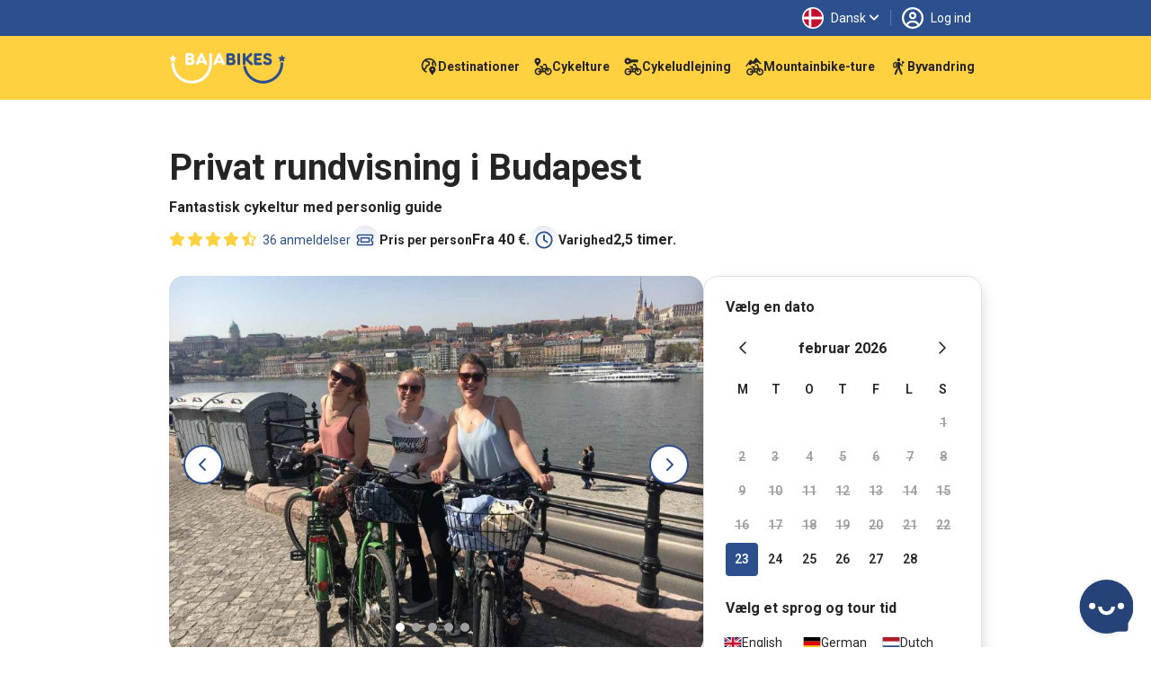

--- FILE ---
content_type: text/html; charset=UTF-8
request_url: https://www.bajabikes.eu/da/budapest-privattur-med-egen-guide/
body_size: 528453
content:

<!DOCTYPE html>
<html lang="da" class="no-js">
<head>
  <meta name="theme-color" content="#FFD141">
  <meta charset="UTF-8">
  <meta name="viewport" content="width=device-width, initial-scale=1">
  <meta name="clonable-verification" content="">

  <!-- Critical CSS for above-the-fold content -->
  <style id="critical-css">
    /* Critical styles for header and above-the-fold content */
    .header { position: relative; }
    .position-absolute { position: absolute !important; }
    .top-0 { top: 0 !important; }
    .w-100 { width: 100% !important; }
    .h-100 { height: 100% !important; }
    .d-block { display: block !important; }
    .overflow-hidden { overflow: hidden !important; }
    .object-fit-cover { object-fit: cover !important; }
    .text-center { text-align: center !important; }
    .text-light { color: #fff !important; }
    .fw-bold { font-weight: 700 !important; }
    .fs-5 { font-size: 1.25rem !important; }
    .d-flex { display: flex !important; }
    .flex-column { flex-direction: column !important; }
    .order-1 { order: 1 !important; }
    .order-2 { order: 2 !important; }
    @media (min-width: 768px) {
      .order-md-1 { order: 1 !important; }
      .order-md-2 { order: 2 !important; }
    }
    /* Critical CSS: Hide content until Vue mounts to prevent FOUC/flash */
    .js-enabled .prerendered-loading {
      visibility: hidden;
    }
    .js-enabled .prerendered-loading.vue-mounted {
      visibility: visible;
    }
  </style>

  <script>
    // Immediately add js-enabled class to prevent FOUC
    document.documentElement.classList.add('js-enabled');
  </script>

  <script type="application/ld+json">
    {
      "@context": "https://schema.org",
      "@type": "Organization",
      "name": "Baja Bikes",
      "url": "https://www.bajabikes.eu/da/",
      "logo": "https://cdn.bajabikes.eu/wp-content/uploads/2015/07/27215657/logo-min.png",
      "image": "https://www.bajabikes.eu/wp-content/themes/bajabikes2025/src/assets/images/barcelona.jpg"
    }
  </script>
  <link rel="profile" href="http://gmpg.org/xfn/11">
  <link rel="pingback" href="https://www.bajabikes.eu/wp/xmlrpc.php">
  <link rel="icon" href="https://assets.bajabikes.eu/favicon-32x32.png" sizes="32x32" type="image/png"/>
  <link rel="icon" href="https://assets.bajabikes.eu/favicon-192x192.png" sizes="192x192" type="image/png"/>
  <link rel="apple-touch-icon" href="https://assets.bajabikes.eu/favicon-180x180.png" type="image/png"/>

  
  <!-- Preload critical images -->
  <link rel="preload" as="image" href="https://thumbnails.bajabikes.eu/header-image/wp-content/themes/bajabikes/images/mobile-front-banner.avif" type="image/avif" media="(max-width: 767px)" fetchpriority="high">
  <link rel="preload" as="image" href="https://thumbnails.bajabikes.eu/header-image/wp-content/themes/bajabikes/images/mobile-front-banner.webp" type="image/webp" media="(max-width: 767px)" fetchpriority="high">
  <link rel="preload" as="image" href="https://thumbnails.bajabikes.eu/header-image/wp-content/themes/bajabikes/images/mobile-front-banner.jpg" media="(max-width: 767px)" fetchpriority="high">

  <meta name='robots' content='index, follow, max-image-preview:large, max-snippet:-1, max-video-preview:-1' />
	<style>img:is([sizes="auto" i], [sizes^="auto," i]) { contain-intrinsic-size: 3000px 1500px }</style>
	<link rel="alternate" hreflang="nl" href="https://www.bajabikes.eu/nl/rondleiding-budapest-privegids/" />
<link rel="alternate" hreflang="en" href="https://www.bajabikes.eu/en/guided-bike-tour-budapest-privateguide/" />
<link rel="alternate" hreflang="de" href="https://www.bajabikes.eu/de/private-tour-budapest/" />
<link rel="alternate" hreflang="da" href="https://www.bajabikes.eu/da/budapest-privattur-med-egen-guide/" />
<link rel="alternate" hreflang="es" href="https://www.bajabikes.eu/es/budapest-tour-privado/" />
<link rel="alternate" hreflang="x-default" href="https://www.bajabikes.eu/nl/rondleiding-budapest-privegids/" />
<link rel="dns-prefetch" href="//cdn.eu.auth0.com"><link rel="dns-prefetch" href="//fonts.googleapis.com"><link rel="dns-prefetch" href="//fonts.gstatic.com"><link rel="dns-prefetch" href="//thumbnails.bajabikes.eu"><link rel="dns-prefetch" href="//cdn.bajabikes.eu"><link rel="preconnect" href="//cdn.eu.auth0.com" crossorigin><link rel="preconnect" href="//fonts.googleapis.com" crossorigin><link rel="preconnect" href="//fonts.gstatic.com" crossorigin><link rel="preconnect" href="//thumbnails.bajabikes.eu" crossorigin><link rel="preconnect" href="//cdn.bajabikes.eu" crossorigin><noscript></noscript>    <script type="application/ld+json">
    {
      "@context": "https://schema.org",
      "@type": "Product",
      "name": "Privat tur i Budapest",
      "image": ["https://cdn.bajabikes.eu/wp-content/uploads/2015/12/26174800/image-2018-04-26-e1524757809426.jpg"],
      "description": "V\u00e6lg selv starttidspunktet | Bliv i din rejsegruppe | #1 Private Tour Budapest | Se byen p\u00e5 2,5 timer | Book nu online! (PT2H30M)",
      "brand": {
        "@type": "Organization",
        "name": "Baja Bikes",
        "url": "https://bajabikes.eu",
        "logo": "https://cdn.bajabikes.eu/wp-content/uploads/2015/07/27215657/logo-min.png"
      },
      "offers": {
        "@type": "Offer",
        "url": "https://www.bajabikes.eu/da/budapest-privattur-med-egen-guide/",
        "priceCurrency": "EUR",
        "price": "40.00",
        "priceValidUntil": "2027-01-21",
        "availability": "https://schema.org/InStock",
        "areaServed": {
          "@type": "City",
          "name": "Budapest"        }
      }
,
      "aggregateRating": {
        "@type": "AggregateRating",
        "ratingValue": "4.86",
        "ratingCount": 36      }
    }
    </script>
    <script type="application/ld+json">
    {
      "@context": "https://schema.org",
      "@type": "TouristTrip",
      "name": "Baja Bikes",
      "url": "https://www.bajabikes.eu/da/budapest-privattur-med-egen-guide/",
      "description": "V\u00e6lg selv starttidspunktet | Bliv i din rejsegruppe | #1 Private Tour Budapest | Se byen p\u00e5 2,5 timer | Book nu online!",
      "provider": {
        "@type": "Organization",
        "name": "Baja Bikes",
        "url": "https://bajabikes.eu"
      }
    }
    </script>
    <script type="application/ld+json">
    {
      "@context": "https://schema.org",
      "@type": "WebPage",
      "url": "https://www.bajabikes.eu/da/budapest-privattur-med-egen-guide/",
      "name": "Privat tur i Budapest",
      "description": "V\u00e6lg selv starttidspunktet | Bliv i din rejsegruppe | #1 Private Tour Budapest | Se byen p\u00e5 2,5 timer | Book nu online!",
      "keywords": "Budapest, Budapest, buda, pest, cykling i Budapest, Budapest p\u00e5 cykel, cykelture i Budapest, Budapest cykelture, udflugter i Budapest, Budapest-ture Budapest cykeltur, cykeltur Budapest, Budapest cykeltur, cykeltur Budapest, udflugter Budapest, udflugter Budapest, Budapest-tur , Budapest, cykling i Budapest, cykelture i Budapest, cykelture i Budapest, ture til Budapest, ture i Budapest cykeltur, cykeltur i Budapest, cykeltur i Budapest, cykeltur i Budapest ture i Budapest, privat tur i Budapest, privat tur i Budapest, privat bytur i Budapest, bytur i Budapest, bytur i Budapest, bytur i Budapest, bytur i Budapest",
      "inLanguage": "da"    }
    </script>
  <noscript></noscript>
	<!-- This site is optimized with the Yoast SEO Premium plugin v25.9 (Yoast SEO v25.9) - https://yoast.com/wordpress/plugins/seo/ -->
	<title>Private Tour Budapest | Skræddersyet cykeltur kun for dig</title>
<link data-rocket-preload as="style" href="https://fonts.googleapis.com/css2?family=Roboto:wght@100;300;400;500;600;700&#038;family=Roboto:wght@400;500;700&#038;display=swap" rel="preload">
<link href="https://fonts.googleapis.com/css2?family=Roboto:wght@100;300;400;500;600;700&#038;family=Roboto:wght@400;500;700&#038;display=swap" media="print" onload="this.media=&#039;all&#039;" rel="stylesheet">
<noscript><link rel="stylesheet" href="https://fonts.googleapis.com/css2?family=Roboto:wght@100;300;400;500;600;700&#038;family=Roboto:wght@400;500;700&#038;display=swap"></noscript>
	<meta name="description" content="Vælg selv starttidspunktet | Bliv i din rejsegruppe | #1 Private Tour Budapest | Se byen på 2,5 timer | Book nu online!" />
	<link rel="canonical" href="https://www.bajabikes.eu/da/budapest-privattur-med-egen-guide/" />
	<meta property="og:locale" content="en_US" />
	<meta property="og:type" content="article" />
	<meta property="og:title" content="Private Tour Budapest | Skræddersyet cykeltur kun for dig!" />
	<meta property="og:description" content="Besøger du den ungarske hovedstad og vil gerne udforske den i dit eget tempo? Tag på en privat rundvisning! Budapest er en fantastisk metropol og har meget at byde på. Lad en lokal guide vise dig de smukkeste sider af byen." />
	<meta property="og:url" content="https://www.bajabikes.eu/da/budapest-privattur-med-egen-guide/" />
	<meta property="og:site_name" content="Baja Bikes" />
	<meta property="article:publisher" content="https://www.facebook.com/Bajabikes.bcn/" />
	<meta property="article:modified_time" content="2026-01-21T10:40:40+00:00" />
	<meta property="og:image" content="https://cdn.bajabikes.eu/wp-content/uploads/2015/12/27215604/Boedapest-Retro-Fietstocht1-800x600-1.jpg" />
	<meta name="twitter:card" content="summary_large_image" />
	<meta name="twitter:title" content="Privat tur i Budapest" />
	<meta name="twitter:site" content="@bajabikes" />
	<meta name="twitter:label1" content="Est. reading time" />
	<meta name="twitter:data1" content="4 minutes" />
	<script type="application/ld+json" class="yoast-schema-graph">{"@context":"https://schema.org","@graph":[{"@type":"WebPage","@id":"https://www.bajabikes.eu/da/budapest-privattur-med-egen-guide/","url":"https://www.bajabikes.eu/da/budapest-privattur-med-egen-guide/","name":"Private Tour Budapest | Skræddersyet cykeltur kun for dig","isPartOf":{"@id":"https://www.bajabikes.eu/nl/#website"},"datePublished":"2020-01-10T12:50:28+00:00","dateModified":"2026-01-21T10:40:40+00:00","description":"Vælg selv starttidspunktet | Bliv i din rejsegruppe | #1 Private Tour Budapest | Se byen på 2,5 timer | Book nu online!","breadcrumb":{"@id":"https://www.bajabikes.eu/da/budapest-privattur-med-egen-guide/#breadcrumb"},"inLanguage":"da","potentialAction":[{"@type":"ReadAction","target":["https://www.bajabikes.eu/da/budapest-privattur-med-egen-guide/"]}]},{"@type":"BreadcrumbList","@id":"https://www.bajabikes.eu/da/budapest-privattur-med-egen-guide/#breadcrumb","itemListElement":[{"@type":"ListItem","position":1,"name":"Home","item":"https://www.bajabikes.eu/da/hjem/"},{"@type":"ListItem","position":2,"name":"Privat tur i Budapest"}]},{"@type":"WebSite","@id":"https://www.bajabikes.eu/nl/#website","url":"https://www.bajabikes.eu/nl/","name":"Baja Bikes","description":"Fietstours &amp; fietshuur in ruim 100 wereldsteden: Nederlandse gids!","potentialAction":[{"@type":"SearchAction","target":{"@type":"EntryPoint","urlTemplate":"https://www.bajabikes.eu/nl/?s={search_term_string}"},"query-input":{"@type":"PropertyValueSpecification","valueRequired":true,"valueName":"search_term_string"}}],"inLanguage":"da"}]}</script>
	<!-- / Yoast SEO Premium plugin. -->


<link rel='dns-prefetch' href='//assets.bajabikes.eu' />
<link rel='dns-prefetch' href='//thumbnails.bajabikes.eu' />
<link rel='dns-prefetch' href='//cdn.bajabikes.eu' />
<link rel='dns-prefetch' href='//fonts.googleapis.com' />
<link rel='dns-prefetch' href='//fonts.gstatic.com' />
<link rel='dns-prefetch' href='//cdn.eu.auth0.com' />
<link href='https://fonts.gstatic.com' crossorigin rel='preconnect' />
<link href='https://assets.bajabikes.eu' rel='preconnect' />
<link rel='preconnect' href='https://thumbnails.bajabikes.eu' />
<link rel='preconnect' href='https://cdn.bajabikes.eu' />
<link rel='preconnect' href='https://fonts.googleapis.com' />
<link rel='preconnect' href='https://cdn.eu.auth0.com' />
<link data-minify="1" rel='stylesheet' id='vite-main-css' href='https://assets.bajabikes.eu/wp-content/bb-cache/min/1/wp-content/themes/bajabikes2025/dist/css/main.Cb9k8lJ9.css?ver=1769020928' type='text/css' media='all' />
<meta name="generator" content="WPML ver:4.8.6 stt:12,39,1,3,2;" />
<span class="server-198.211.120.234" style="display:none"></span><link rel="icon" href="https://cdn.bajabikes.eu/wp-content/uploads/2024/09/25154355/cropped-favicon-32x32.png" sizes="32x32" />
<link rel="icon" href="https://cdn.bajabikes.eu/wp-content/uploads/2024/09/25154355/cropped-favicon-192x192.png" sizes="192x192" />
<link rel="apple-touch-icon" href="https://cdn.bajabikes.eu/wp-content/uploads/2024/09/25154355/cropped-favicon-180x180.png" />
<meta name="msapplication-TileImage" content="https://cdn.bajabikes.eu/wp-content/uploads/2024/09/25154355/cropped-favicon-270x270.png" />
<noscript><style id="rocket-lazyload-nojs-css">.rll-youtube-player, [data-lazy-src]{display:none !important;}</style></noscript>    <!-- Facebook Pixel Code - Load asynchronously -->
    <script>
      !function(f,b,e,v,n,t,s){if(f.fbq)return;n=f.fbq=function()
      {n.callMethod ? n.callMethod.apply(n,arguments):n.queue.push(arguments)};

      if(!f._fbq)f._fbq=n;
      n.push=n;n.loaded=!0;n.version='2.0';n.queue=[];t=b.createElement(e);t.async=!0;
      t.src=v;s=b.getElementsByTagName(e)[0];s.parentNode.insertBefore(t,s)}(window,document,'script','//connect.facebook.net/en_US/fbevents.js');

      let fbPermission = 'revoke';
      try {
        const cookieChoice = localStorage.getItem('cookieChoice');
        fbPermission = ['marketing', 'all'].includes(cookieChoice) ? 'grant' : 'revoke';
      } catch (e) {
        // localStorage not available (private browsing, disabled, etc.)
        fbPermission = 'revoke';
      }

      fbq('consent', fbPermission);

      fbq('init', '633646986738160');
      fbq('track', 'PageView');

      // Allow facebook tracking if user has accepted cookies
      document.addEventListener('itemInsertedLocalStorage', (event) => {
        fbPermission = event.detail.key === 'cookieChoice' && ['marketing', 'all'].includes(event.detail.newValue) ? 'grant' : 'revoke';

        fbq('consent', fbPermission);
      });

    </script>
    <noscript>
      <img height="1" width="1" style="display:none" src="https://www.facebook.com/tr?id=633646986738160&ev=PageView&noscript=1"/>
    </noscript>
    <!-- End Facebook Pixel Code -->

    <!-- Start VWO Async SmartCode -->
    <link rel="preconnect" href="https://dev.visualwebsiteoptimizer.com" />
    <script type='text/javascript' id='vwoCode'>
      function initVWO() {
        let cookieChoice;
        try {
          cookieChoice = localStorage.getItem('cookieChoice');
        } catch (e) {
          // localStorage not available (private browsing, disabled, etc.)
          return;
        }

        // Only load VWO if user has accepted 'comfortable' or 'all' (analytics consent)
        if (!['comfortable', 'all'].includes(cookieChoice)) {
          return;
        }

        // Delay VWO loading to improve initial page load
        setTimeout(function() {
          window._vwo_code || (function () {
            var w=window,
            d=document;
            var account_id=224575,
            version=2.2,
            settings_tolerance=2000,
            hide_element='body',
            hide_element_style = 'opacity:0 !important;filter:alpha(opacity=0) !important;background:none !important';
            /* DO NOT EDIT BELOW THIS LINE */
            if(f=!1,v=d.querySelector('#vwoCode'),cc={},-1<d.URL.indexOf('__vwo_disable__')||w._vwo_code)return;try{var e=JSON.parse(localStorage.getItem('_vwo_'+account_id+'_config'));cc=e&&'object'==typeof e?e:{}}catch(e){}function r(t){try{return decodeURIComponent(t)}catch(e){return t}}var s=function(){var e={combination:[],combinationChoose:[],split:[],exclude:[],uuid:null,consent:null,optOut:null},t=d.cookie||'';if(!t)return e;for(var n,i,o=/(?:^|;\s*)(?:(_vis_opt_exp_(\d+)_combi=([^;]*))|(_vis_opt_exp_(\d+)_combi_choose=([^;]*))|(_vis_opt_exp_(\d+)_split=([^:;]*))|(_vis_opt_exp_(\d+)_exclude=[^;]*)|(_vis_opt_out=([^;]*))|(_vwo_global_opt_out=[^;]*)|(_vwo_uuid=([^;]*))|(_vwo_consent=([^;]*)))/g;null!==(n=o.exec(t));)try{n[1]?e.combination.push({id:n[2],value:r(n[3])}):n[4]?e.combinationChoose.push({id:n[5],value:r(n[6])}):n[7]?e.split.push({id:n[8],value:r(n[9])}):n[10]?e.exclude.push({id:n[11]}):n[12]?e.optOut=r(n[13]):n[14]?e.optOut=!0:n[15]?e.uuid=r(n[16]):n[17]&&(i=r(n[18]),e.consent=i&&3<=i.length?i.substring(0,3):null)}catch(e){}return e}();function i(){var e=function(){if(w.VWO&&Array.isArray(w.VWO))for(var e=0;e<w.VWO.length;e++){var t=w.VWO[e];if(Array.isArray(t)&&('setVisitorId'===t[0]||'setSessionId'===t[0]))return!0}return!1}(),t='a='+account_id+'&u='+encodeURIComponent(w._vis_opt_url||d.URL)+'&vn='+version+'&ph=1'+('undefined'!=typeof platform?'&p='+platform:'')+'&st='+w.performance.now();e||((n=function(){var e,t=[],n={},i=w.VWO&&w.VWO.appliedCampaigns||{};for(e in i){var o=i[e]&&i[e].v;o&&(t.push(e+'-'+o+'-1'),n[e]=!0)}if(s&&s.combination)for(var r=0;r<s.combination.length;r++){var a=s.combination[r];n[a.id]||t.push(a.id+'-'+a.value)}return t.join('|')}())&&(t+='&c='+n),(n=function(){var e=[],t={};if(s&&s.combinationChoose)for(var n=0;n<s.combinationChoose.length;n++){var i=s.combinationChoose[n];e.push(i.id+'-'+i.value),t[i.id]=!0}if(s&&s.split)for(var o=0;o<s.split.length;o++)t[(i=s.split[o]).id]||e.push(i.id+'-'+i.value);return e.join('|')}())&&(t+='&cc='+n),(n=function(){var e={},t=[];if(w.VWO&&Array.isArray(w.VWO))for(var n=0;n<w.VWO.length;n++){var i=w.VWO[n];if(Array.isArray(i)&&'setVariation'===i[0]&&i[1]&&Array.isArray(i[1]))for(var o=0;o<i[1].length;o++){var r,a=i[1][o];a&&'object'==typeof a&&(r=a.e,a=a.v,r&&a&&(e[r]=a))}}for(r in e)t.push(r+'-'+e[r]);return t.join('|')}())&&(t+='&sv='+n)),s&&s.optOut&&(t+='&o='+s.optOut);var n=function(){var e=[],t={};if(s&&s.exclude)for(var n=0;n<s.exclude.length;n++){var i=s.exclude[n];t[i.id]||(e.push(i.id),t[i.id]=!0)}return e.join('|')}();return n&&(t+='&e='+n),s&&s.uuid&&(t+='&id='+s.uuid),s&&s.consent&&(t+='&consent='+s.consent),w.name&&-1<w.name.indexOf('_vis_preview')&&(t+='&pM=true'),w.VWO&&w.VWO.ed&&(t+='&ed='+w.VWO.ed),t}code={nonce:v&&v.nonce,library_tolerance:function(){return'undefined'!=typeof library_tolerance?library_tolerance:void 0},settings_tolerance:function(){return cc.sT||settings_tolerance},hide_element_style:function(){return'{'+(cc.hES||hide_element_style)+'}'},hide_element:function(){return performance.getEntriesByName('first-contentful-paint')[0]?'':'string'==typeof cc.hE?cc.hE:hide_element},getVersion:function(){return version},finish:function(e){var t;f||(f=!0,(t=d.getElementById('_vis_opt_path_hides'))&&t.parentNode.removeChild(t),e&&((new Image).src='https://dev.visualwebsiteoptimizer.com/ee.gif?a='+account_id+e))},finished:function(){return f},addScript:function(e){var t=d.createElement('script');t.type='text/javascript',e.src?t.src=e.src:t.text=e.text,v&&t.setAttribute('nonce',v.nonce),d.getElementsByTagName('head')[0].appendChild(t)},load:function(e,t){t=t||{};var n=new XMLHttpRequest;n.open('GET',e,!0),n.withCredentials=!t.dSC,n.responseType=t.responseType||'text',n.onload=function(){if(t.onloadCb)return t.onloadCb(n,e);200===n.status?_vwo_code.addScript({text:n.responseText}):_vwo_code.finish('&e=loading_failure:'+e)},n.onerror=function(){if(t.onerrorCb)return t.onerrorCb(e);_vwo_code.finish('&e=loading_failure:'+e)},n.send()},init:function(){var e,t=this.settings_tolerance();w._vwo_settings_timer=setTimeout(function(){_vwo_code.finish()},t),'body'!==this.hide_element()?(n=d.createElement('style'),e=(t=this.hide_element())?t+this.hide_element_style():'',t=d.getElementsByTagName('head')[0],n.setAttribute('id','_vis_opt_path_hides'),v&&n.setAttribute('nonce',v.nonce),n.setAttribute('type','text/css'),n.styleSheet?n.styleSheet.cssText=e:n.appendChild(d.createTextNode(e)),t.appendChild(n)):(n=d.getElementsByTagName('head')[0],(e=d.createElement('div')).style.cssText='z-index: 2147483647 !important;position: fixed !important;left: 0 !important;top: 0 !important;width: 100% !important;height: 100% !important;background: white !important;',e.setAttribute('id','_vis_opt_path_hides'),e.classList.add('_vis_hide_layer'),n.parentNode.insertBefore(e,n.nextSibling));var n='https://dev.visualwebsiteoptimizer.com/j.php?'+i();-1!==w.location.search.indexOf('_vwo_xhr')?this.addScript({src:n}):this.load(n+'&x=true',{l:1})}};w._vwo_code=code;code.init();
          })();
        }, 500); // Delay VWO loading by 0.5
      }

      initVWO();

      document.addEventListener('itemInsertedLocalStorage', function(event) {
        if (event.detail.key === 'cookieChoice' && ['comfortable', 'all'].includes(event.detail.newValue)) {
          initVWO();
        }
      });
    </script>
    <!-- End VWO Async SmartCode -->

    <!-- MicroSoft Universal Event Tracking - Load asynchronously -->
    <script>
      // Delay Microsoft tracking to improve initial page load
      setTimeout(function() {
        (function(w,d,t,r,u){var f,n,i;w[u]=w[u]||[],f=function(){var o={ti:"5221853"};o.q=w[u],w[u]=new UET(o),w[u].push("pageLoad")},n=d.createElement(t),n.src=r,n.async=1,n.onload=n.onreadystatechange=function(){var s=this.readyState;s&&s!=="loaded"&&s!=="complete"||(f(),n.onload=n.onreadystatechange=null)},i=d.getElementsByTagName(t)[0],i.parentNode.insertBefore(n,i)})(window,document,"script","//bat.bing.com/bat.js","uetq");

        // Disallow cookies for Microsoft Universal Event Tracking by default
        window.uetq = window.uetq || [];

        let msPermission = 'denied';
        try {
          const cookieChoice = localStorage.getItem('cookieChoice');
          msPermission = ['marketing', 'all'].includes(cookieChoice) ? 'granted' : 'denied';
        } catch (e) {
          // localStorage not available (private browsing, disabled, etc.)
          msPermission = 'denied';
        }

        window.uetq.push('consent', 'default', {
          'ad_storage': msPermission
        });

        // Allow cookies for Microsoft Universal Event Tracking if user has accepted cookies
        document.addEventListener('itemInsertedLocalStorage', (event) => {
          msPermission = event.detail.key === 'cookieChoice' && ['marketing', 'all'].includes(event.detail.newValue) ? 'granted' : 'denied';

          window.uetq.push('consent', 'default', {
            'ad_storage': msPermission
          });
        });
      }, 3000); // Delay Microsoft tracking by 3 seconds
    </script>

    <noscript>
      <img src="//bat.bing.com/action/0?ti=5221853&Ver=2" height="0" width="0" style="display:none; visibility: hidden;" />
    </noscript>
    <!-- End of MicroSoft Universal Event Tracking -->

    <!-- GTM Error Prevention -->
    <script>
      // Prevent GTM errors when trying to attach event listeners to non-existent elements
      (function() {
        // Global error handler to catch and suppress GTM querySelector errors
        window.addEventListener('error', function(e) {
          // Check if error is from GTM
          if (e.filename && e.filename.includes('googletagmanager.com/gtm.js')) {
            // Check if it's the querySelector/null error
            var isQuerySelectorError = e.message && (
              e.message.includes('querySelector') ||
              e.message.includes('null is not an object') ||
              e.message.includes('Cannot read property') ||
              e.message.includes('addEventListener')
            );

            if (isQuerySelectorError) {
              // Prevent the error from appearing as a red error in console
              e.preventDefault();
              e.stopPropagation();

              // Log as a warning instead for debugging purposes
              if (window.console && console.warn) {
                console.warn(
                  '[GTM] Element not found - GTM tried to attach listener to non-existent element.',
                  '\nThis is usually caused by GTM triggers configured for elements that don\'t exist on all pages.',
                  '\nTo fix: Review your GTM trigger configurations and add element existence checks.',
                  '\nOriginal error:', e.message
                );
              }
              return true;
            }
          }
        }, true);

        // Add a safety wrapper to help prevent the errors in the first place
        // by making querySelector more resilient
        var originalQuerySelector = Document.prototype.querySelector;
        Document.prototype.querySelector = function(selector) {
          try {
            return originalQuerySelector.call(this, selector);
          } catch (e) {
            // If selector is invalid, return null gracefully
            console.warn('[GTM] Invalid CSS selector:', selector);
            return null;
          }
        };
      })();
    </script>
    <!-- End GTM Error Prevention -->

  
  
  <!-- Google Tag Manager - Load asynchronously -->
  <script>
    (function(w,d,s,l,i){
      w[l]=w[l]||[];
      w[l].push({'gtm.start': new Date().getTime(),event:'gtm.js'});
      var f=d.getElementsByTagName(s)[0],
          j=d.createElement(s),
          dl=l!='dataLayer'?'&l='+l:'';
      j.async=true;
      j.src='https://www.googletagmanager.com/gtm.js?id='+i+dl;
      f.parentNode.insertBefore(j,f);
    })(window,document,'script','dataLayer','GTM-N55PP23');
  </script>
  <!-- End Google Tag Manager -->

  <script>
    // Initialize gtag immediately so it's available for all pages
    window.dataLayer = window.dataLayer || [];

    function gtag() {
      dataLayer.push(arguments);
    }

    let none = {
      'ad_storage': 'denied',
      'ad_user_data': 'denied',
      'ad_personalization': 'denied',
      'analytics_storage': 'denied'
    };

    let comfortable = {
      'ad_storage': 'denied',
      'ad_user_data': 'denied',
      'ad_personalization': 'denied',
      'analytics_storage': 'granted'
    };

    let marketing = {
      'ad_storage': 'granted',
      'ad_user_data': 'granted',
      'ad_personalization': 'granted',
      'analytics_storage': 'denied'
    };

    let all = {
      'ad_storage': 'granted',
      'ad_user_data': 'granted',
      'ad_personalization': 'granted',
      'analytics_storage': 'granted'
    };

    // Do not allow google tracking by default
    function setGtagConsent(preference, type = 'default') {
      if (preference === 'comfortable') {
        gtag('consent', type, comfortable);
      } else if (preference === 'marketing') {
        gtag('consent', type, marketing);
      } else if (preference === 'all') {
        gtag('consent', type, all);
      } else {
        gtag('consent', type, none);
      }
    }

    try {
      setGtagConsent(localStorage.getItem('cookieChoice'));
    } catch (e) {
      // localStorage not available (private browsing, disabled, etc.)
      setGtagConsent(null);
    }

    // Allow google tracking if user has accepted cookies
    document.addEventListener('itemInsertedLocalStorage', (event) => {
      if (event.detail.key === 'cookieChoice') {
        setGtagConsent(event.detail.newValue, 'update');

        // Reload server-side tracker if consent changes
        // handleTrackingMode(event.detail.newValue);
      }
    });

  </script>
  <!-- End of Global site tag (gtag.js) - Google Ads: 1047161531 -->

  <!-- Anonymous Analytics (Legitimate Interest - GDPR Compliant) -->
  <script data-minify="1" src="https://assets.bajabikes.eu/wp-content/bb-cache/min/1/wp-content/themes/bajabikes2025/configure/js/anonymous-beacon.js?ver=1769020928" async></script>
  <!-- End Anonymous Analytics -->

  <!-- Google Ads conversion tracking -->
  <script>
    // TODO: This is specifically for the Bike Holidays booking flow.
    function gtag_report_conversion(value, number, tourId, pax) {
      var send_to = [],
          analytics_id = 'G-4GFTHX4EBN',
          ad_send_to = 'AW-1047161531';

      if (analytics_id !== '') {
        send_to.push(analytics_id)
      }
      if (ad_send_to !== '') {
        send_to.push(ad_send_to)
      }

      gtag('event', 'conversion', {
        'event_category': 'conversion-holidays',
        'event_label': 'conversion-holidays-' + tourId,
        'value': value,
        'currency': 'EUR',
        'transaction_id': number,
        'pax': pax,
        'send_to': send_to
      });

      return false;
    }
  </script>
  <!-- End of Google Ads conversion tracking -->

  <!-- Ortto and HotJar capture code -->
  <script>
    function addTracking(preference) {
      if (preference === 'comfortable' || preference === 'all') {
        // Ortto capture code
        window.ap3c = window.ap3c || {};
        var ap3c = window.ap3c;
        ap3c.cmd = ap3c.cmd || [];
        ap3c.cmd.push(function() {
          ap3c.init('ZVIZrP04_yICGbcMYmFqYWJpa2Vz', 'https://capture-api-eu.ortto.app/');
          ap3c.track({v: 0});
        });
        ap3c.activity = function(act) { ap3c.act = (ap3c.act || []); ap3c.act.push(act); };
        var s, t; s = document.createElement('script'); s.type = 'text/javascript'; s.src = "https://cdneu.net/app.js";
        t = document.getElementsByTagName('script')[0]; t.parentNode.insertBefore(s, t);

        // HotJar tracking
        (function(h,o,t,j,a,r){
            h.hj=h.hj||function(){(h.hj.q=h.hj.q||[]).push(arguments)};
            h._hjSettings={hjid:2822261,hjsv:6};
            a=o.getElementsByTagName('head')[0];
            r=o.createElement('script');r.async=1;
            r.src=t+h._hjSettings.hjid+j+h._hjSettings.hjsv;
            a.appendChild(r);
        })(window,document,'https://static.hotjar.com/c/hotjar-','.js?sv=');
      }
    }

    try {
      addTracking(localStorage.getItem('cookieChoice'));
    } catch (e) {
      // localStorage not available (private browsing, disabled, etc.)
      addTracking(null);
    }

    document.addEventListener('itemInsertedLocalStorage', (event) => {
      if (event.detail.key === 'cookieChoice') {
        addTracking(event.detail.newValue);
      }
    });
  </script>
  <!-- End of Ortto and HotJar capture code -->

  <!-- Auth0 Lock.js will be loaded dynamically when needed -->
<style id="wpr-lazyload-bg-container"></style><style id="wpr-lazyload-bg-exclusion"></style>
<noscript>
<style id="wpr-lazyload-bg-nostyle"></style>
</noscript>
<script type="application/javascript">const rocket_pairs = []; const rocket_excluded_pairs = [];</script><meta name="generator" content="WP Rocket 3.19.4" data-wpr-features="wpr_lazyload_css_bg_img wpr_defer_js wpr_minify_js wpr_lazyload_images wpr_minify_css wpr_cdn wpr_preload_links wpr_desktop" /></head>

<body class="wp-singular tour-template-default single single-tour postid-109068 wp-theme-bajabikes2025">

  <noscript>
    <iframe src="https://www.googletagmanager.com/ns.html?id=GTM-N55PP23" height="0" width="0" style="display:none;visibility:hidden"></iframe>
  </noscript>


<!-- Facebook SDK -->
<script>
  window.fbAsyncInit = function() {
    FB.init({
      appId   : '214924805551813',
      xfbml   : true,
      version : 'v2.6'
    });
  };

  (function(d, s, id) {
    var js, fjs = d.getElementsByTagName(s)[0];
    if (d.getElementById(id)) {return;}
    js     = d.createElement(s);
    js.id  = id;
    js.src = "//connect.facebook.net/en_US/sdk.js";
    fjs.parentNode.insertBefore(js, fjs);
  }(document, 'script', 'facebook-jssdk'));
</script>
<!-- End of Facebook SDK -->


<div
  id="cookie-consent"
  data-layout="#cookie-consent"
  data-json="{&quot;cookies-page-url&quot;:&quot;https:\/\/www.bajabikes.eu\/da\/fortrolighedspolitik\/&quot;}"
>
  <!-- Vue will mount here -->
</div>
<div
  id="tour-page"
  class="prerendered-loading "
  data-layout="#tour-page"
  data-json="{&quot;locale&quot;:&quot;da&quot;,&quot;postId&quot;:109068,&quot;productId&quot;:9279,&quot;price&quot;:&quot;Fra 40 \u20ac.&quot;,&quot;priceChildren&quot;:&quot;&quot;,&quot;duration&quot;:&quot;2,5 timer.&quot;,&quot;title&quot;:&quot;Privat rundvisning i Budapest&quot;,&quot;subtitle&quot;:&quot;Fantastisk cykeltur med personlig guide&quot;,&quot;tabTitle1&quot;:&quot;Beskrivelse&quot;,&quot;tabTitle2&quot;:&quot;Mere info&quot;,&quot;tabTitle3&quot;:&quot;M\u00f8dested&quot;,&quot;tabContent1&quot;:&quot;&lt;ul&gt;\n&lt;li&gt;V\u00e6lg selv starttidspunktet&lt;\/li&gt;\n&lt;li&gt;&lt;strong&gt;Privat rundvisning i Budapest&lt;\/strong&gt;&lt;\/li&gt;\n&lt;li&gt;Cykel med din egen gruppe&lt;\/li&gt;\n&lt;li&gt;Sjovt, milj\u00f8venligt og sikkert&lt;\/li&gt;\n&lt;li&gt;&lt;strong&gt;Book nu online!&lt;\/strong&gt;&lt;\/li&gt;\n&lt;\/ul&gt;\n&lt;p&gt;Bes\u00f8ger du den ungarske hovedstad og vil gerne udforske den &lt;strong&gt;i dit eget tempo p\u00e5 cykel&lt;\/strong&gt;? Tag p\u00e5 en &lt;strong&gt;privat tur&lt;\/strong&gt;! Budapest er en fantastisk metropol og har meget at byde p\u00e5. Lad en &lt;strong&gt;lokal guide&lt;\/strong&gt; vise dig de smukkeste dele af byen og fort\u00e6lle dig alt, hvad der er v\u00e6rd at vide om historie og kultur.  &lt;\/p&gt;\n&lt;h2&gt;Udforsk Budapest i dit eget tempo p\u00e5 en privat tur&lt;\/h2&gt;\n&lt;p&gt;&lt;span class=\&quot;fa-stack\&quot;&gt;&lt;i class=\&quot;fa fa-circle fa-stack-2x\&quot;&gt;&lt;\/i&gt;&lt;i class=\&quot;fa fa-camera fa-stack-1x fa-inverse\&quot;&gt;&lt;\/i&gt;&lt;\/span&gt;&lt;strong&gt;Must-see attraktioner under turen&lt;\/strong&gt;&lt;\/p&gt;\n&lt;ul&gt;\n&lt;li&gt;Szabads\u00e1g T\u00e9r (Frihedspladsen)&lt;\/li&gt;\n&lt;li&gt;Det ungarske parlament&lt;\/li&gt;\n&lt;li&gt;Andrassy Street (tidligere Stalin-gade)&lt;\/li&gt;\n&lt;li&gt;Nagymez\u00f4 Utca (Broadway i Budapest)&lt;\/li&gt;\n&lt;li&gt;H\u00f6s\u00f6k Tere: (Heltenes Plads)&lt;\/li&gt;\n&lt;li&gt;V\u00e1rosliget (Byens skov)&lt;\/li&gt;\n&lt;li&gt;Basilikaen og synagogen (Nagy Zsinag\u00f3ga)&lt;\/li&gt;\n&lt;li&gt;Og meget mere!&lt;\/li&gt;\n&lt;\/ul&gt;\n&lt;p&gt;F\u00e5 det maksimale ud af dit bes\u00f8g i den ungarske hovedstad med en &lt;strong&gt;guidet cykeltur&lt;\/strong&gt;. Vil du gerne se byen sammen med din egen gruppe, eller vil du gerne &lt;strong&gt;bestemme ruten&lt;\/strong&gt; for turen? S\u00e5 er denne udflugt det perfekte valg for dig. F\u00f8r turen kan du diskutere detaljerne i din tur med din personlige guide. Du kan selvf\u00f8lgelig ogs\u00e5 v\u00e6lge at tage ruten p\u00e5 vores Highlights-tur. I s\u00e5 fald vil din guide vise dig de &lt;strong&gt;vigtigste sev\u00e6rdigheder og attraktioner&lt;\/strong&gt; samt nogle &lt;strong&gt;skjulte steder&lt;\/strong&gt; i byen. Uanset hvad begynder og slutter turen i byens centrum, hvilket er super praktisk!      &lt;\/p&gt;\n&lt;h3&gt;Bes\u00f8ger du Budapest? Book en privat tur med os! &lt;\/h3&gt;\n&lt;p&gt;V\u00e6kkede vi din interesse? Reserver din plads til den &lt;em&gt;private tur i Budapest&lt;\/em&gt; nu!&lt;\/p&gt;\n&lt;p&gt;&lt;strong&gt;Priser Privat tur Budapest&lt;\/strong&gt;&lt;br \/&gt;\n2 personer: 90\u20ac pr. person&lt;br \/&gt;\n3 personer: 60\u20ac pr. person&lt;br \/&gt;\n4 personer: 50\u20ac pr. person&lt;br \/&gt;\n5 personer: 45\u20ac pr. person&lt;br \/&gt;\n6 personer eller flere: 40\u20ac pr. person&lt;\/p&gt;\n&lt;p&gt;Cykelleje er inkluderet i prisen.&lt;\/p&gt;\n&lt;p&gt;Bookingprocessen p\u00e5 vores hjemmeside er hurtig, sikker og nem. Der er ingen bookinggebyrer, og dine data bliver holdt private.&lt;\/p&gt;\n&lt;p&gt;&lt;em&gt;Vores r\u00e5d:&lt;\/em&gt; Tag p\u00e5 en af vores guidede ture de f\u00f8rste dage i byen, s\u00e5 du kan f\u00e5 et overblik over de vigtigste steder allerede i begyndelsen af din rejse.&lt;\/p&gt;\n&lt;p&gt;&lt;em&gt;Privat tur i Budapest: Start din bytur rigtigt med en Baja Bikes-tur!&lt;\/em&gt;&lt;\/p&gt;\n&quot;,&quot;tabContent2&quot;:&quot;&lt;h5&gt;&lt;span class=\&quot;fa-stack\&quot;&gt;&lt;i class=\&quot;fa fa-circle fa-stack-2x\&quot;&gt;&lt;\/i&gt;&lt;i class=\&quot;fa fa-info fa-stack-1x fa-inverse\&quot;&gt;&lt;\/i&gt;&lt;\/span&gt;Information&lt;\/h5&gt;\n&lt;strong&gt;Godt at vide:&lt;\/strong&gt;\n&lt;ul class=\&quot;fa-ul\&quot;&gt;\n \t&lt;li&gt;&lt;i class=\&quot;fa-li fa fa-check\&quot;&gt;&lt;\/i&gt;Online-reservation er n\u00f8dvendig&lt;\/li&gt;\n \t&lt;li&gt;&lt;i class=\&quot;fa-li fa fa-check\&quot;&gt;&lt;\/i&gt;Oml\u00e6g eller aflys gratis&lt;\/li&gt;\n \t&lt;li&gt;&lt;i class=\&quot;fa-li fa fa-check\&quot;&gt;&lt;\/i&gt;Betaling p\u00e5 stedet (kontant)&lt;\/li&gt;\n \t&lt;li&gt;&lt;i class=\&quot;fa-li fa fa-check\&quot;&gt;&lt;\/i&gt;I tilf\u00e6lde af d\u00e5rligt vejr: gratis poncho, uds\u00e6ttelse eller aflysning gratis&lt;\/li&gt;\n \t&lt;li&gt;&lt;i class=\&quot;fa-li fa fa-check\&quot;&gt;&lt;\/i&gt;Afstand: 8 km (5 mi.)&lt;\/li&gt;\n \t&lt;li&gt;&lt;i class=\&quot;fa-li fa fa-check\&quot;&gt;&lt;\/i&gt;Aktivitetsniveau: Let&lt;\/li&gt;\n&lt;\/ul&gt;\n&lt;strong&gt;Inkluderet:&lt;\/strong&gt;\n&lt;ul class=\&quot;fa-ul\&quot;&gt;\n \t&lt;li&gt;&lt;i class=\&quot;fa-li fa fa-check\&quot;&gt;&lt;\/i&gt;Udlejning af cykler&lt;\/li&gt;\n \t&lt;li&gt;&lt;i class=\&quot;fa-li fa fa-check\&quot;&gt;&lt;\/i&gt;Engelsktalende guide&lt;\/li&gt;\n \t&lt;li&gt;&lt;i class=\&quot;fa-li fa fa-check\&quot;&gt;&lt;\/i&gt;En fantastisk oplevelse!&lt;\/li&gt;\n \t&lt;li&gt;&lt;i class=\&quot;fa-li fa fa-check\&quot;&gt;&lt;\/i&gt;Tid til at tage gode billeder&lt;\/li&gt;\n&lt;\/ul&gt;\n&lt;strong&gt;Yderligere muligheder:&lt;\/strong&gt;\n&lt;ul class=\&quot;fa-ul\&quot;&gt;\n \t&lt;li&gt;&lt;i class=\&quot;fa-li fa fa-check\&quot;&gt;&lt;\/i&gt;B\u00f8rnecykler: 24 eller 26 Zoll&lt;\/li&gt;\n \t&lt;li&gt;&lt;i class=\&quot;fa-li fa fa-check\&quot;&gt;&lt;\/i&gt;Barnestole: op til 20 kg, p\u00e5 ryggen, bestil p\u00e5 forh\u00e5nd&lt;\/li&gt;\n \t&lt;li&gt;&lt;i class=\&quot;fa-li fa fa-check\&quot;&gt;&lt;\/i&gt;Tandem: ikke tilg\u00e6ngelig&lt;\/li&gt;\n \t&lt;li&gt;&lt;i class=\&quot;fa-li fa fa-check\&quot;&gt;&lt;\/i&gt;El-cykel: ikke tilg\u00e6ngelig&lt;\/li&gt;\n \t&lt;li&gt;&lt;i class=\&quot;fa-li fa fa-check\&quot;&gt;&lt;\/i&gt;Hjelm: tilg\u00e6ngelig&lt;\/li&gt;\n&lt;\/ul&gt;\n&lt;strong&gt;Gruppest\u00f8rrelse:&lt;\/strong&gt;\n&lt;ul class=\&quot;fa-ul\&quot;&gt;\n \t&lt;li&gt;&lt;i class=\&quot;fa-li fa fa-check\&quot;&gt;&lt;\/i&gt;Kan bookes fra: 2 til 200 deltagere&lt;\/li&gt;\n \t&lt;li&gt;&lt;i class=\&quot;fa-li fa fa-check\&quot;&gt;&lt;\/i&gt;Gennemsnitlig gruppest\u00f8rrelse: 8 deltagere&lt;\/li&gt;\n \t&lt;li&gt;&lt;i class=\&quot;fa-li fa fa-check\&quot;&gt;&lt;\/i&gt;Minimum: 2 deltagere&lt;\/li&gt;\n \t&lt;li&gt;&lt;i class=\&quot;fa-li fa fa-check\&quot;&gt;&lt;\/i&gt;For st\u00f8rre grupper tilbyder vi en ekstra guide&lt;\/li&gt;\n&lt;\/ul&gt;&quot;,&quot;tabContent3&quot;:&quot;&lt;h5&gt;&lt;span class=\&quot;fa-stack\&quot;&gt;&lt;i class=\&quot;fa fa-circle fa-stack-2x\&quot;&gt;&lt;\/i&gt;&lt;i class=\&quot;fa fa-heart fa-stack-1x fa-inverse\&quot;&gt;&lt;\/i&gt;&lt;\/span&gt;B\u00e6redygtig aktivitet&lt;\/h5&gt;\n&lt;strong&gt;Derfor er denne tur god for b\u00e5de dig og planeten:&lt;\/strong&gt;\n&lt;ul class=\&quot;fa-ul\&quot;&gt;\n \t&lt;li&gt;&lt;i class=\&quot;fa-li fa fa-check\&quot;&gt;&lt;\/i&gt;Cykelture er milj\u00f8venlige og hj\u00e6lper med at fremme b\u00e6redygtig turisme&lt;\/li&gt;\n \t&lt;li&gt;&lt;i class=\&quot;fa-li fa fa-check\&quot;&gt;&lt;\/i&gt;Ved at tage p\u00e5 cykeltur sparer du i gennemsnit 1,5 til 2 kg CO2 sammenlignet med en sightseeingtur med bus.&lt;\/li&gt;\n \t&lt;li&gt;&lt;i class=\&quot;fa-li fa fa-check\&quot;&gt;&lt;\/i&gt;Du stimulerer den lokale \u00f8konomi og besk\u00e6ftigelse&lt;\/li&gt;\n \t&lt;li&gt;&lt;i class=\&quot;fa-li fa fa-check\&quot;&gt;&lt;\/i&gt;Du hj\u00e6lper med at investere i en lokal gr\u00f8n infrastruktur&lt;\/li&gt;\n \t&lt;li&gt;&lt;i class=\&quot;fa-li fa fa-check\&quot;&gt;&lt;\/i&gt;Cykling er sundt og afslappende&lt;\/li&gt;\n \t&lt;li&gt;&lt;i class=\&quot;fa-li fa fa-check\&quot;&gt;&lt;\/i&gt;L\u00e6s mere om &lt;a href=\&quot;https:\/\/www.bajabikes.eu\/en\/sustainability\/\&quot; target=\&quot;_blank\&quot; rel=\&quot;noopener\&quot;&gt;Baja Bikes &amp; b\u00e6redygtighed&lt;\/a&gt;&lt;\/li&gt;\n&lt;\/ul&gt;\n&lt;h5&gt;&lt;span class=\&quot;fa-stack\&quot;&gt;&lt;i class=\&quot;fa fa-circle fa-stack-2x\&quot;&gt;&lt;\/i&gt;&lt;i class=\&quot;fa fa-map-marker fa-stack-1x fa-inverse\&quot;&gt;&lt;\/i&gt;&lt;\/span&gt;M\u00f8dested&lt;\/h5&gt;\n&lt;ul class=\&quot;fa-ul\&quot;&gt;\n \t&lt;li&gt;&lt;i class=\&quot;fa-li fa fa-check\&quot;&gt;&lt;\/i&gt;Flere detaljer vil blive sendt via e-mail efter booking.&lt;\/li&gt;\n \t&lt;li&gt;&lt;i class=\&quot;fa-li fa fa-check\&quot;&gt;&lt;\/i&gt;Parkering i n\u00e6rheden: &lt;a href=\&quot;https:\/\/goo.gl\/maps\/H7LdBXZEzjBF5r9n7\&quot; target=\&quot;_blank\&quot; rel=\&quot;noopener\&quot;&gt;Bazilika Gar\u00e1zs&lt;\/a&gt;&lt;\/li&gt;\n \t&lt;li&gt;&lt;i class=\&quot;fa-li fa fa-check\&quot;&gt;&lt;\/i&gt;\n&lt;p style=\&quot;color: red;\&quot;&gt;Reservation er p\u00e5kr\u00e6vet&lt;\/p&gt;\n&lt;\/li&gt;\n&lt;\/ul&gt;&quot;,&quot;address&quot;:&quot;Sas Utca 11, 1051, Budapest&quot;,&quot;gallery&quot;:{&quot;vimeo_id&quot;:&quot;&quot;,&quot;images&quot;:[{&quot;origImg&quot;:&quot;https:\/\/cdn.bajabikes.eu\/wp-content\/uploads\/2015\/12\/26174800\/image-2018-04-26-e1524757809426.jpg&quot;,&quot;imgAvif&quot;:&quot;https:\/\/thumbnails.bajabikes.eu\/city-and-product-image\/wp-content\/uploads\/2015\/12\/26174800\/image-2018-04-26-e1524757809426.avif&quot;,&quot;imgWebp&quot;:&quot;https:\/\/thumbnails.bajabikes.eu\/city-and-product-image\/wp-content\/uploads\/2015\/12\/26174800\/image-2018-04-26-e1524757809426.webp&quot;,&quot;imgJpg&quot;:&quot;https:\/\/thumbnails.bajabikes.eu\/city-and-product-image\/wp-content\/uploads\/2015\/12\/26174800\/image-2018-04-26-e1524757809426.jpg&quot;},{&quot;origImg&quot;:&quot;https:\/\/cdn.bajabikes.eu\/wp-content\/uploads\/2015\/12\/27223646\/Boedapest-overig-122-e1463250676193.jpg&quot;,&quot;imgAvif&quot;:&quot;https:\/\/thumbnails.bajabikes.eu\/city-and-product-image\/wp-content\/uploads\/2015\/12\/27223646\/Boedapest-overig-122-e1463250676193.avif&quot;,&quot;imgWebp&quot;:&quot;https:\/\/thumbnails.bajabikes.eu\/city-and-product-image\/wp-content\/uploads\/2015\/12\/27223646\/Boedapest-overig-122-e1463250676193.webp&quot;,&quot;imgJpg&quot;:&quot;https:\/\/thumbnails.bajabikes.eu\/city-and-product-image\/wp-content\/uploads\/2015\/12\/27223646\/Boedapest-overig-122-e1463250676193.jpg&quot;},{&quot;origImg&quot;:&quot;https:\/\/cdn.bajabikes.eu\/wp-content\/uploads\/2015\/12\/27223653\/Evt-Danube-Tour-6-e1463502963630.jpg&quot;,&quot;imgAvif&quot;:&quot;https:\/\/thumbnails.bajabikes.eu\/city-and-product-image\/wp-content\/uploads\/2015\/12\/27223653\/Evt-Danube-Tour-6-e1463502963630.avif&quot;,&quot;imgWebp&quot;:&quot;https:\/\/thumbnails.bajabikes.eu\/city-and-product-image\/wp-content\/uploads\/2015\/12\/27223653\/Evt-Danube-Tour-6-e1463502963630.webp&quot;,&quot;imgJpg&quot;:&quot;https:\/\/thumbnails.bajabikes.eu\/city-and-product-image\/wp-content\/uploads\/2015\/12\/27223653\/Evt-Danube-Tour-6-e1463502963630.jpg&quot;},{&quot;origImg&quot;:&quot;https:\/\/cdn.bajabikes.eu\/wp-content\/uploads\/2015\/12\/27223643\/Boedapest-overig-101-e1463666326759.jpg&quot;,&quot;imgAvif&quot;:&quot;https:\/\/thumbnails.bajabikes.eu\/city-and-product-image\/wp-content\/uploads\/2015\/12\/27223643\/Boedapest-overig-101-e1463666326759.avif&quot;,&quot;imgWebp&quot;:&quot;https:\/\/thumbnails.bajabikes.eu\/city-and-product-image\/wp-content\/uploads\/2015\/12\/27223643\/Boedapest-overig-101-e1463666326759.webp&quot;,&quot;imgJpg&quot;:&quot;https:\/\/thumbnails.bajabikes.eu\/city-and-product-image\/wp-content\/uploads\/2015\/12\/27223643\/Boedapest-overig-101-e1463666326759.jpg&quot;},{&quot;origImg&quot;:&quot;https:\/\/cdn.bajabikes.eu\/wp-content\/uploads\/2015\/12\/26175059\/image-2018-04-26-1-e1524757883600.jpg&quot;,&quot;imgAvif&quot;:&quot;https:\/\/thumbnails.bajabikes.eu\/city-and-product-image\/wp-content\/uploads\/2015\/12\/26175059\/image-2018-04-26-1-e1524757883600.avif&quot;,&quot;imgWebp&quot;:&quot;https:\/\/thumbnails.bajabikes.eu\/city-and-product-image\/wp-content\/uploads\/2015\/12\/26175059\/image-2018-04-26-1-e1524757883600.webp&quot;,&quot;imgJpg&quot;:&quot;https:\/\/thumbnails.bajabikes.eu\/city-and-product-image\/wp-content\/uploads\/2015\/12\/26175059\/image-2018-04-26-1-e1524757883600.jpg&quot;}]},&quot;headerFeatures&quot;:[{&quot;main_title&quot;:&quot;Bestil online&quot;,&quot;sub_title&quot;:&quot;Afslappende cykelture&quot;},{&quot;main_title&quot;:&quot;+300.000 tilfredse kunder&quot;,&quot;sub_title&quot;:&quot;Kvalificerede guider&quot;},{&quot;main_title&quot;:&quot;Det bedste udvalg&quot;,&quot;sub_title&quot;:&quot;N\u00f8je udvalgte cykelture&quot;},{&quot;main_title&quot;:&quot;Nem og hurtig booking&quot;,&quot;sub_title&quot;:&quot;Eksperter i cykelture&quot;}],&quot;isBikeRental&quot;:false,&quot;cityPageOfProduct&quot;:{&quot;ID&quot;:14382,&quot;post_author&quot;:&quot;6&quot;,&quot;post_date&quot;:&quot;2024-08-12 09:31:00&quot;,&quot;post_date_gmt&quot;:&quot;2024-08-12 07:31:00&quot;,&quot;post_content&quot;:&quot;&quot;,&quot;post_title&quot;:&quot;Budapest&quot;,&quot;post_excerpt&quot;:&quot;&quot;,&quot;post_status&quot;:&quot;publish&quot;,&quot;comment_status&quot;:&quot;closed&quot;,&quot;ping_status&quot;:&quot;closed&quot;,&quot;post_password&quot;:&quot;&quot;,&quot;post_name&quot;:&quot;stadtfuhrung-budapest&quot;,&quot;to_ping&quot;:&quot;&quot;,&quot;pinged&quot;:&quot;&quot;,&quot;post_modified&quot;:&quot;2025-12-29 11:14:44&quot;,&quot;post_modified_gmt&quot;:&quot;2025-12-29 10:14:44&quot;,&quot;post_content_filtered&quot;:&quot;&quot;,&quot;post_parent&quot;:0,&quot;guid&quot;:&quot;https:\/\/www.bajabikes.eu\/de\/?post_type=cities&amp;#038;p=14382&quot;,&quot;menu_order&quot;:0,&quot;post_type&quot;:&quot;cities&quot;,&quot;post_mime_type&quot;:&quot;&quot;,&quot;comment_count&quot;:&quot;0&quot;,&quot;filter&quot;:&quot;raw&quot;},&quot;cityPageOfProductUrl&quot;:&quot;https:\/\/www.bajabikes.eu\/da\/budapest-sightseeing\/&quot;,&quot;cityName&quot;:&quot;Budapest&quot;,&quot;motivatorText&quot;:&quot;&quot;,&quot;productsOfCity&quot;:[{&quot;tour_image&quot;:{&quot;id&quot;:68979,&quot;alt&quot;:&quot;Baja Bikes fietsen in Budapest&quot;,&quot;title&quot;:&quot;&quot;,&quot;caption&quot;:&quot;&quot;,&quot;description&quot;:&quot;&quot;,&quot;mime_type&quot;:&quot;image\/jpeg&quot;,&quot;url&quot;:&quot;https:\/\/cdn.bajabikes.eu\/wp-content\/uploads\/2015\/12\/27222010\/Budapest-Bike-Tour2-e1462970609569.jpg&quot;,&quot;width&quot;:800,&quot;height&quot;:600,&quot;sizes&quot;:{&quot;thumbnail&quot;:&quot;https:\/\/cdn.bajabikes.eu\/wp-content\/uploads\/2015\/12\/27222010\/Budapest-Bike-Tour2-150x150.jpg&quot;,&quot;thumbnail-width&quot;:150,&quot;thumbnail-height&quot;:150,&quot;medium&quot;:&quot;https:\/\/cdn.bajabikes.eu\/wp-content\/uploads\/2015\/12\/27222010\/Budapest-Bike-Tour2-300x225.jpg&quot;,&quot;medium-width&quot;:300,&quot;medium-height&quot;:225,&quot;medium_large&quot;:&quot;https:\/\/cdn.bajabikes.eu\/wp-content\/uploads\/2015\/12\/27222010\/Budapest-Bike-Tour2-e1462970609569.jpg&quot;,&quot;medium_large-width&quot;:768,&quot;medium_large-height&quot;:576,&quot;large&quot;:&quot;https:\/\/cdn.bajabikes.eu\/wp-content\/uploads\/2015\/12\/27222010\/Budapest-Bike-Tour2-1024x768.jpg&quot;,&quot;large-width&quot;:1024,&quot;large-height&quot;:768,&quot;1536x1536&quot;:&quot;https:\/\/cdn.bajabikes.eu\/wp-content\/uploads\/2015\/12\/27222010\/Budapest-Bike-Tour2-e1462970609569.jpg&quot;,&quot;1536x1536-width&quot;:800,&quot;1536x1536-height&quot;:600,&quot;2048x2048&quot;:&quot;https:\/\/cdn.bajabikes.eu\/wp-content\/uploads\/2015\/12\/27222010\/Budapest-Bike-Tour2-e1462970609569.jpg&quot;,&quot;2048x2048-width&quot;:800,&quot;2048x2048-height&quot;:600},&quot;original_image&quot;:{&quot;id&quot;:68979,&quot;alt&quot;:&quot;Baja Bikes fietsen in Budapest&quot;,&quot;title&quot;:&quot;&quot;,&quot;caption&quot;:&quot;&quot;,&quot;description&quot;:&quot;&quot;,&quot;mime_type&quot;:&quot;image\/jpeg&quot;,&quot;url&quot;:&quot;https:\/\/cdn.bajabikes.eu\/wp-content\/uploads\/2015\/12\/27222010\/Budapest-Bike-Tour2-e1462970609569.jpg&quot;,&quot;width&quot;:800,&quot;height&quot;:600,&quot;sizes&quot;:{&quot;thumbnail&quot;:&quot;https:\/\/cdn.bajabikes.eu\/wp-content\/uploads\/2015\/12\/27222010\/Budapest-Bike-Tour2-150x150.jpg&quot;,&quot;thumbnail-width&quot;:150,&quot;thumbnail-height&quot;:150,&quot;medium&quot;:&quot;https:\/\/cdn.bajabikes.eu\/wp-content\/uploads\/2015\/12\/27222010\/Budapest-Bike-Tour2-300x225.jpg&quot;,&quot;medium-width&quot;:300,&quot;medium-height&quot;:225,&quot;medium_large&quot;:&quot;https:\/\/cdn.bajabikes.eu\/wp-content\/uploads\/2015\/12\/27222010\/Budapest-Bike-Tour2-e1462970609569.jpg&quot;,&quot;medium_large-width&quot;:768,&quot;medium_large-height&quot;:576,&quot;large&quot;:&quot;https:\/\/cdn.bajabikes.eu\/wp-content\/uploads\/2015\/12\/27222010\/Budapest-Bike-Tour2-1024x768.jpg&quot;,&quot;large-width&quot;:1024,&quot;large-height&quot;:768,&quot;1536x1536&quot;:&quot;https:\/\/cdn.bajabikes.eu\/wp-content\/uploads\/2015\/12\/27222010\/Budapest-Bike-Tour2-e1462970609569.jpg&quot;,&quot;1536x1536-width&quot;:800,&quot;1536x1536-height&quot;:600,&quot;2048x2048&quot;:&quot;https:\/\/cdn.bajabikes.eu\/wp-content\/uploads\/2015\/12\/27222010\/Budapest-Bike-Tour2-e1462970609569.jpg&quot;,&quot;2048x2048-width&quot;:800,&quot;2048x2048-height&quot;:600}}},&quot;tour_post&quot;:{&quot;ID&quot;:108878,&quot;post_author&quot;:&quot;6&quot;,&quot;post_date&quot;:&quot;2020-01-10 13:50:07&quot;,&quot;post_date_gmt&quot;:&quot;2020-01-10 12:50:07&quot;,&quot;post_content&quot;:&quot;&quot;,&quot;post_title&quot;:&quot;H\u00f8jdepunkter p\u00e5 cykelturen i Budapest&quot;,&quot;post_excerpt&quot;:&quot;&quot;,&quot;post_status&quot;:&quot;publish&quot;,&quot;comment_status&quot;:&quot;closed&quot;,&quot;ping_status&quot;:&quot;closed&quot;,&quot;post_password&quot;:&quot;&quot;,&quot;post_name&quot;:&quot;budapest-cykeltur-hojdepunkterne&quot;,&quot;to_ping&quot;:&quot;&quot;,&quot;pinged&quot;:&quot;&quot;,&quot;post_modified&quot;:&quot;2026-01-21 12:35:06&quot;,&quot;post_modified_gmt&quot;:&quot;2026-01-21 11:35:06&quot;,&quot;post_content_filtered&quot;:&quot;&quot;,&quot;post_parent&quot;:0,&quot;guid&quot;:&quot;https:\/\/www.bajabikes.eu\/?post_type=tour&amp;#038;p=108878&quot;,&quot;menu_order&quot;:0,&quot;post_type&quot;:&quot;tour&quot;,&quot;post_mime_type&quot;:&quot;&quot;,&quot;comment_count&quot;:&quot;0&quot;,&quot;filter&quot;:&quot;raw&quot;},&quot;city_post&quot;:false,&quot;post_description&quot;:&quot;Mache eine Stadtf\u00fchrung in Budapest mit einem deutschsprachigen Guide und sehe die Stadt in 2,5 Stunden! Inkl. Parlament, Heldenplatz &amp; mehr.&quot;,&quot;box_width&quot;:&quot;full&quot;},{&quot;tour_image&quot;:{&quot;id&quot;:180826,&quot;alt&quot;:&quot;&quot;,&quot;title&quot;:&quot;baja-bikes-retro-bike-tour-budapest-4&quot;,&quot;caption&quot;:&quot;&quot;,&quot;description&quot;:&quot;&quot;,&quot;mime_type&quot;:&quot;image\/jpeg&quot;,&quot;url&quot;:&quot;https:\/\/cdn.bajabikes.eu\/wp-content\/uploads\/2015\/12\/24111550\/baja-bikes-retro-bike-tour-budapest-4.jpg&quot;,&quot;width&quot;:800,&quot;height&quot;:600,&quot;sizes&quot;:{&quot;thumbnail&quot;:&quot;https:\/\/cdn.bajabikes.eu\/wp-content\/uploads\/2015\/12\/24111550\/baja-bikes-retro-bike-tour-budapest-4-150x150.jpg&quot;,&quot;thumbnail-width&quot;:150,&quot;thumbnail-height&quot;:150,&quot;medium&quot;:&quot;https:\/\/cdn.bajabikes.eu\/wp-content\/uploads\/2015\/12\/24111550\/baja-bikes-retro-bike-tour-budapest-4-300x225.jpg&quot;,&quot;medium-width&quot;:300,&quot;medium-height&quot;:225,&quot;medium_large&quot;:&quot;https:\/\/cdn.bajabikes.eu\/wp-content\/uploads\/2015\/12\/24111550\/baja-bikes-retro-bike-tour-budapest-4-768x576.jpg&quot;,&quot;medium_large-width&quot;:768,&quot;medium_large-height&quot;:576,&quot;large&quot;:&quot;https:\/\/cdn.bajabikes.eu\/wp-content\/uploads\/2015\/12\/24111550\/baja-bikes-retro-bike-tour-budapest-4.jpg&quot;,&quot;large-width&quot;:800,&quot;large-height&quot;:600,&quot;1536x1536&quot;:&quot;https:\/\/cdn.bajabikes.eu\/wp-content\/uploads\/2015\/12\/24111550\/baja-bikes-retro-bike-tour-budapest-4.jpg&quot;,&quot;1536x1536-width&quot;:800,&quot;1536x1536-height&quot;:600,&quot;2048x2048&quot;:&quot;https:\/\/cdn.bajabikes.eu\/wp-content\/uploads\/2015\/12\/24111550\/baja-bikes-retro-bike-tour-budapest-4.jpg&quot;,&quot;2048x2048-width&quot;:800,&quot;2048x2048-height&quot;:600},&quot;original_image&quot;:{&quot;id&quot;:180826,&quot;alt&quot;:&quot;&quot;,&quot;title&quot;:&quot;baja-bikes-retro-bike-tour-budapest-4&quot;,&quot;caption&quot;:&quot;&quot;,&quot;description&quot;:&quot;&quot;,&quot;mime_type&quot;:&quot;image\/jpeg&quot;,&quot;url&quot;:&quot;https:\/\/cdn.bajabikes.eu\/wp-content\/uploads\/2015\/12\/24111550\/baja-bikes-retro-bike-tour-budapest-4.jpg&quot;,&quot;width&quot;:800,&quot;height&quot;:600,&quot;sizes&quot;:{&quot;thumbnail&quot;:&quot;https:\/\/cdn.bajabikes.eu\/wp-content\/uploads\/2015\/12\/24111550\/baja-bikes-retro-bike-tour-budapest-4-150x150.jpg&quot;,&quot;thumbnail-width&quot;:150,&quot;thumbnail-height&quot;:150,&quot;medium&quot;:&quot;https:\/\/cdn.bajabikes.eu\/wp-content\/uploads\/2015\/12\/24111550\/baja-bikes-retro-bike-tour-budapest-4-300x225.jpg&quot;,&quot;medium-width&quot;:300,&quot;medium-height&quot;:225,&quot;medium_large&quot;:&quot;https:\/\/cdn.bajabikes.eu\/wp-content\/uploads\/2015\/12\/24111550\/baja-bikes-retro-bike-tour-budapest-4-768x576.jpg&quot;,&quot;medium_large-width&quot;:768,&quot;medium_large-height&quot;:576,&quot;large&quot;:&quot;https:\/\/cdn.bajabikes.eu\/wp-content\/uploads\/2015\/12\/24111550\/baja-bikes-retro-bike-tour-budapest-4.jpg&quot;,&quot;large-width&quot;:800,&quot;large-height&quot;:600,&quot;1536x1536&quot;:&quot;https:\/\/cdn.bajabikes.eu\/wp-content\/uploads\/2015\/12\/24111550\/baja-bikes-retro-bike-tour-budapest-4.jpg&quot;,&quot;1536x1536-width&quot;:800,&quot;1536x1536-height&quot;:600,&quot;2048x2048&quot;:&quot;https:\/\/cdn.bajabikes.eu\/wp-content\/uploads\/2015\/12\/24111550\/baja-bikes-retro-bike-tour-budapest-4.jpg&quot;,&quot;2048x2048-width&quot;:800,&quot;2048x2048-height&quot;:600}}},&quot;tour_post&quot;:{&quot;ID&quot;:108929,&quot;post_author&quot;:&quot;6&quot;,&quot;post_date&quot;:&quot;2020-01-10 13:50:12&quot;,&quot;post_date_gmt&quot;:&quot;2020-01-10 12:50:12&quot;,&quot;post_content&quot;:&quot;&quot;,&quot;post_title&quot;:&quot;Retro-cykeltur i Budapest&quot;,&quot;post_excerpt&quot;:&quot;&quot;,&quot;post_status&quot;:&quot;publish&quot;,&quot;comment_status&quot;:&quot;closed&quot;,&quot;ping_status&quot;:&quot;closed&quot;,&quot;post_password&quot;:&quot;&quot;,&quot;post_name&quot;:&quot;alternative-budapest-cykeltur&quot;,&quot;to_ping&quot;:&quot;&quot;,&quot;pinged&quot;:&quot;&quot;,&quot;post_modified&quot;:&quot;2026-01-21 12:35:13&quot;,&quot;post_modified_gmt&quot;:&quot;2026-01-21 11:35:13&quot;,&quot;post_content_filtered&quot;:&quot;&quot;,&quot;post_parent&quot;:0,&quot;guid&quot;:&quot;https:\/\/www.bajabikes.eu\/?post_type=tour&amp;#038;p=108929&quot;,&quot;menu_order&quot;:0,&quot;post_type&quot;:&quot;tour&quot;,&quot;post_mime_type&quot;:&quot;&quot;,&quot;comment_count&quot;:&quot;0&quot;,&quot;filter&quot;:&quot;raw&quot;},&quot;city_post&quot;:false,&quot;post_description&quot;:&quot;Begebe dich auf eine Zeitreise w\u00e4hrend dieser \&quot;Retro\&quot; Stadtf\u00fchrung in Budapest. Alles \u00fcber die Geschichte.&quot;,&quot;box_width&quot;:&quot;half&quot;},{&quot;tour_image&quot;:{&quot;id&quot;:180843,&quot;alt&quot;:&quot;&quot;,&quot;title&quot;:&quot;baja-bikes-donau-bike-tour-budapest&quot;,&quot;caption&quot;:&quot;&quot;,&quot;description&quot;:&quot;&quot;,&quot;mime_type&quot;:&quot;image\/jpeg&quot;,&quot;url&quot;:&quot;https:\/\/cdn.bajabikes.eu\/wp-content\/uploads\/2015\/12\/24112604\/baja-bikes-donau-bike-tour-budapest.jpg&quot;,&quot;width&quot;:800,&quot;height&quot;:600,&quot;sizes&quot;:{&quot;thumbnail&quot;:&quot;https:\/\/cdn.bajabikes.eu\/wp-content\/uploads\/2015\/12\/24112604\/baja-bikes-donau-bike-tour-budapest-150x150.jpg&quot;,&quot;thumbnail-width&quot;:150,&quot;thumbnail-height&quot;:150,&quot;medium&quot;:&quot;https:\/\/cdn.bajabikes.eu\/wp-content\/uploads\/2015\/12\/24112604\/baja-bikes-donau-bike-tour-budapest-300x225.jpg&quot;,&quot;medium-width&quot;:300,&quot;medium-height&quot;:225,&quot;medium_large&quot;:&quot;https:\/\/cdn.bajabikes.eu\/wp-content\/uploads\/2015\/12\/24112604\/baja-bikes-donau-bike-tour-budapest-768x576.jpg&quot;,&quot;medium_large-width&quot;:768,&quot;medium_large-height&quot;:576,&quot;large&quot;:&quot;https:\/\/cdn.bajabikes.eu\/wp-content\/uploads\/2015\/12\/24112604\/baja-bikes-donau-bike-tour-budapest.jpg&quot;,&quot;large-width&quot;:800,&quot;large-height&quot;:600,&quot;1536x1536&quot;:&quot;https:\/\/cdn.bajabikes.eu\/wp-content\/uploads\/2015\/12\/24112604\/baja-bikes-donau-bike-tour-budapest.jpg&quot;,&quot;1536x1536-width&quot;:800,&quot;1536x1536-height&quot;:600,&quot;2048x2048&quot;:&quot;https:\/\/cdn.bajabikes.eu\/wp-content\/uploads\/2015\/12\/24112604\/baja-bikes-donau-bike-tour-budapest.jpg&quot;,&quot;2048x2048-width&quot;:800,&quot;2048x2048-height&quot;:600},&quot;original_image&quot;:{&quot;id&quot;:180843,&quot;alt&quot;:&quot;&quot;,&quot;title&quot;:&quot;baja-bikes-donau-bike-tour-budapest&quot;,&quot;caption&quot;:&quot;&quot;,&quot;description&quot;:&quot;&quot;,&quot;mime_type&quot;:&quot;image\/jpeg&quot;,&quot;url&quot;:&quot;https:\/\/cdn.bajabikes.eu\/wp-content\/uploads\/2015\/12\/24112604\/baja-bikes-donau-bike-tour-budapest.jpg&quot;,&quot;width&quot;:800,&quot;height&quot;:600,&quot;sizes&quot;:{&quot;thumbnail&quot;:&quot;https:\/\/cdn.bajabikes.eu\/wp-content\/uploads\/2015\/12\/24112604\/baja-bikes-donau-bike-tour-budapest-150x150.jpg&quot;,&quot;thumbnail-width&quot;:150,&quot;thumbnail-height&quot;:150,&quot;medium&quot;:&quot;https:\/\/cdn.bajabikes.eu\/wp-content\/uploads\/2015\/12\/24112604\/baja-bikes-donau-bike-tour-budapest-300x225.jpg&quot;,&quot;medium-width&quot;:300,&quot;medium-height&quot;:225,&quot;medium_large&quot;:&quot;https:\/\/cdn.bajabikes.eu\/wp-content\/uploads\/2015\/12\/24112604\/baja-bikes-donau-bike-tour-budapest-768x576.jpg&quot;,&quot;medium_large-width&quot;:768,&quot;medium_large-height&quot;:576,&quot;large&quot;:&quot;https:\/\/cdn.bajabikes.eu\/wp-content\/uploads\/2015\/12\/24112604\/baja-bikes-donau-bike-tour-budapest.jpg&quot;,&quot;large-width&quot;:800,&quot;large-height&quot;:600,&quot;1536x1536&quot;:&quot;https:\/\/cdn.bajabikes.eu\/wp-content\/uploads\/2015\/12\/24112604\/baja-bikes-donau-bike-tour-budapest.jpg&quot;,&quot;1536x1536-width&quot;:800,&quot;1536x1536-height&quot;:600,&quot;2048x2048&quot;:&quot;https:\/\/cdn.bajabikes.eu\/wp-content\/uploads\/2015\/12\/24112604\/baja-bikes-donau-bike-tour-budapest.jpg&quot;,&quot;2048x2048-width&quot;:800,&quot;2048x2048-height&quot;:600}}},&quot;tour_post&quot;:{&quot;ID&quot;:108965,&quot;post_author&quot;:&quot;6&quot;,&quot;post_date&quot;:&quot;2020-01-10 13:50:14&quot;,&quot;post_date_gmt&quot;:&quot;2020-01-10 12:50:14&quot;,&quot;post_content&quot;:&quot;&quot;,&quot;post_title&quot;:&quot;Budapest Donau cykeltur&quot;,&quot;post_excerpt&quot;:&quot;&quot;,&quot;post_status&quot;:&quot;publish&quot;,&quot;comment_status&quot;:&quot;closed&quot;,&quot;ping_status&quot;:&quot;closed&quot;,&quot;post_password&quot;:&quot;&quot;,&quot;post_name&quot;:&quot;budapest-donau-cykeltur&quot;,&quot;to_ping&quot;:&quot;&quot;,&quot;pinged&quot;:&quot;&quot;,&quot;post_modified&quot;:&quot;2026-01-21 12:36:02&quot;,&quot;post_modified_gmt&quot;:&quot;2026-01-21 11:36:02&quot;,&quot;post_content_filtered&quot;:&quot;&quot;,&quot;post_parent&quot;:0,&quot;guid&quot;:&quot;https:\/\/www.bajabikes.eu\/?post_type=tour&amp;#038;p=108965&quot;,&quot;menu_order&quot;:0,&quot;post_type&quot;:&quot;tour&quot;,&quot;post_mime_type&quot;:&quot;&quot;,&quot;comment_count&quot;:&quot;0&quot;,&quot;filter&quot;:&quot;raw&quot;},&quot;city_post&quot;:false,&quot;post_description&quot;:&quot;Radeln entlang der Donau! Verlasse das Zentrum und erkunde Szentendre. Ein wundersch\u00f6ner Tagesausflug.&quot;,&quot;box_width&quot;:&quot;half&quot;},{&quot;tour_image&quot;:{&quot;id&quot;:180340,&quot;alt&quot;:&quot;&quot;,&quot;title&quot;:&quot;baja-bikes-budapest-bike-tour&quot;,&quot;caption&quot;:&quot;&quot;,&quot;description&quot;:&quot;&quot;,&quot;mime_type&quot;:&quot;image\/jpeg&quot;,&quot;url&quot;:&quot;https:\/\/cdn.bajabikes.eu\/wp-content\/uploads\/2015\/12\/18123608\/baja-bikes-budapest-bike-tour.jpg&quot;,&quot;width&quot;:800,&quot;height&quot;:600,&quot;sizes&quot;:{&quot;thumbnail&quot;:&quot;https:\/\/cdn.bajabikes.eu\/wp-content\/uploads\/2015\/12\/18123608\/baja-bikes-budapest-bike-tour-150x150.jpg&quot;,&quot;thumbnail-width&quot;:150,&quot;thumbnail-height&quot;:150,&quot;medium&quot;:&quot;https:\/\/cdn.bajabikes.eu\/wp-content\/uploads\/2015\/12\/18123608\/baja-bikes-budapest-bike-tour-300x225.jpg&quot;,&quot;medium-width&quot;:300,&quot;medium-height&quot;:225,&quot;medium_large&quot;:&quot;https:\/\/cdn.bajabikes.eu\/wp-content\/uploads\/2015\/12\/18123608\/baja-bikes-budapest-bike-tour-768x576.jpg&quot;,&quot;medium_large-width&quot;:768,&quot;medium_large-height&quot;:576,&quot;large&quot;:&quot;https:\/\/cdn.bajabikes.eu\/wp-content\/uploads\/2015\/12\/18123608\/baja-bikes-budapest-bike-tour.jpg&quot;,&quot;large-width&quot;:800,&quot;large-height&quot;:600,&quot;1536x1536&quot;:&quot;https:\/\/cdn.bajabikes.eu\/wp-content\/uploads\/2015\/12\/18123608\/baja-bikes-budapest-bike-tour.jpg&quot;,&quot;1536x1536-width&quot;:800,&quot;1536x1536-height&quot;:600,&quot;2048x2048&quot;:&quot;https:\/\/cdn.bajabikes.eu\/wp-content\/uploads\/2015\/12\/18123608\/baja-bikes-budapest-bike-tour.jpg&quot;,&quot;2048x2048-width&quot;:800,&quot;2048x2048-height&quot;:600},&quot;original_image&quot;:{&quot;id&quot;:180340,&quot;alt&quot;:&quot;&quot;,&quot;title&quot;:&quot;baja-bikes-budapest-bike-tour&quot;,&quot;caption&quot;:&quot;&quot;,&quot;description&quot;:&quot;&quot;,&quot;mime_type&quot;:&quot;image\/jpeg&quot;,&quot;url&quot;:&quot;https:\/\/cdn.bajabikes.eu\/wp-content\/uploads\/2015\/12\/18123608\/baja-bikes-budapest-bike-tour.jpg&quot;,&quot;width&quot;:800,&quot;height&quot;:600,&quot;sizes&quot;:{&quot;thumbnail&quot;:&quot;https:\/\/cdn.bajabikes.eu\/wp-content\/uploads\/2015\/12\/18123608\/baja-bikes-budapest-bike-tour-150x150.jpg&quot;,&quot;thumbnail-width&quot;:150,&quot;thumbnail-height&quot;:150,&quot;medium&quot;:&quot;https:\/\/cdn.bajabikes.eu\/wp-content\/uploads\/2015\/12\/18123608\/baja-bikes-budapest-bike-tour-300x225.jpg&quot;,&quot;medium-width&quot;:300,&quot;medium-height&quot;:225,&quot;medium_large&quot;:&quot;https:\/\/cdn.bajabikes.eu\/wp-content\/uploads\/2015\/12\/18123608\/baja-bikes-budapest-bike-tour-768x576.jpg&quot;,&quot;medium_large-width&quot;:768,&quot;medium_large-height&quot;:576,&quot;large&quot;:&quot;https:\/\/cdn.bajabikes.eu\/wp-content\/uploads\/2015\/12\/18123608\/baja-bikes-budapest-bike-tour.jpg&quot;,&quot;large-width&quot;:800,&quot;large-height&quot;:600,&quot;1536x1536&quot;:&quot;https:\/\/cdn.bajabikes.eu\/wp-content\/uploads\/2015\/12\/18123608\/baja-bikes-budapest-bike-tour.jpg&quot;,&quot;1536x1536-width&quot;:800,&quot;1536x1536-height&quot;:600,&quot;2048x2048&quot;:&quot;https:\/\/cdn.bajabikes.eu\/wp-content\/uploads\/2015\/12\/18123608\/baja-bikes-budapest-bike-tour.jpg&quot;,&quot;2048x2048-width&quot;:800,&quot;2048x2048-height&quot;:600}}},&quot;tour_post&quot;:{&quot;ID&quot;:109144,&quot;post_author&quot;:&quot;6&quot;,&quot;post_date&quot;:&quot;2015-12-15 12:24:31&quot;,&quot;post_date_gmt&quot;:&quot;2015-12-15 11:24:31&quot;,&quot;post_content&quot;:&quot;&quot;,&quot;post_title&quot;:&quot;Byvandring i Budapest&quot;,&quot;post_excerpt&quot;:&quot;&quot;,&quot;post_status&quot;:&quot;publish&quot;,&quot;comment_status&quot;:&quot;closed&quot;,&quot;ping_status&quot;:&quot;closed&quot;,&quot;post_password&quot;:&quot;&quot;,&quot;post_name&quot;:&quot;budapest-byvandring&quot;,&quot;to_ping&quot;:&quot;&quot;,&quot;pinged&quot;:&quot;&quot;,&quot;post_modified&quot;:&quot;2026-01-21 12:35:19&quot;,&quot;post_modified_gmt&quot;:&quot;2026-01-21 11:35:19&quot;,&quot;post_content_filtered&quot;:&quot;&quot;,&quot;post_parent&quot;:0,&quot;guid&quot;:&quot;https:\/\/www.bajabikes.eu\/budapest-city-walking-tour\/&quot;,&quot;menu_order&quot;:0,&quot;post_type&quot;:&quot;tour&quot;,&quot;post_mime_type&quot;:&quot;&quot;,&quot;comment_count&quot;:&quot;0&quot;,&quot;filter&quot;:&quot;raw&quot;},&quot;city_post&quot;:false,&quot;post_description&quot;:&quot;Mache eine Stadtf\u00fchrung zu Fu\u00df und erkunde das Zentrum von Budapest mit einem einheimischen Guide. &quot;,&quot;box_width&quot;:&quot;half&quot;},{&quot;tour_image&quot;:{&quot;id&quot;:16520,&quot;alt&quot;:&quot;&quot;,&quot;title&quot;:&quot;&quot;,&quot;caption&quot;:&quot;&quot;,&quot;description&quot;:&quot;&quot;,&quot;mime_type&quot;:&quot;image\/jpeg&quot;,&quot;url&quot;:&quot;https:\/\/cdn.bajabikes.eu\/wp-content\/uploads\/2015\/12\/27223910\/dbffabe3-ab5f-44f0-b475-71cd018d148b.jpeg&quot;,&quot;width&quot;:800,&quot;height&quot;:450,&quot;sizes&quot;:{&quot;thumbnail&quot;:&quot;https:\/\/cdn.bajabikes.eu\/wp-content\/uploads\/2015\/12\/27223910\/dbffabe3-ab5f-44f0-b475-71cd018d148b-150x150.jpeg&quot;,&quot;thumbnail-width&quot;:150,&quot;thumbnail-height&quot;:150,&quot;medium&quot;:&quot;https:\/\/cdn.bajabikes.eu\/wp-content\/uploads\/2015\/12\/27223910\/dbffabe3-ab5f-44f0-b475-71cd018d148b-300x169.jpeg&quot;,&quot;medium-width&quot;:300,&quot;medium-height&quot;:169,&quot;medium_large&quot;:&quot;https:\/\/cdn.bajabikes.eu\/wp-content\/uploads\/2015\/12\/27223910\/dbffabe3-ab5f-44f0-b475-71cd018d148b.jpeg&quot;,&quot;medium_large-width&quot;:768,&quot;medium_large-height&quot;:432,&quot;large&quot;:&quot;https:\/\/cdn.bajabikes.eu\/wp-content\/uploads\/2015\/12\/27223910\/dbffabe3-ab5f-44f0-b475-71cd018d148b.jpeg&quot;,&quot;large-width&quot;:800,&quot;large-height&quot;:450,&quot;1536x1536&quot;:&quot;https:\/\/cdn.bajabikes.eu\/wp-content\/uploads\/2015\/12\/27223910\/dbffabe3-ab5f-44f0-b475-71cd018d148b.jpeg&quot;,&quot;1536x1536-width&quot;:800,&quot;1536x1536-height&quot;:450,&quot;2048x2048&quot;:&quot;https:\/\/cdn.bajabikes.eu\/wp-content\/uploads\/2015\/12\/27223910\/dbffabe3-ab5f-44f0-b475-71cd018d148b.jpeg&quot;,&quot;2048x2048-width&quot;:800,&quot;2048x2048-height&quot;:450},&quot;original_image&quot;:{&quot;id&quot;:16520,&quot;alt&quot;:&quot;&quot;,&quot;title&quot;:&quot;&quot;,&quot;caption&quot;:&quot;&quot;,&quot;description&quot;:&quot;&quot;,&quot;mime_type&quot;:&quot;image\/jpeg&quot;,&quot;url&quot;:&quot;https:\/\/cdn.bajabikes.eu\/wp-content\/uploads\/2015\/12\/27223910\/dbffabe3-ab5f-44f0-b475-71cd018d148b.jpeg&quot;,&quot;width&quot;:800,&quot;height&quot;:450,&quot;sizes&quot;:{&quot;thumbnail&quot;:&quot;https:\/\/cdn.bajabikes.eu\/wp-content\/uploads\/2015\/12\/27223910\/dbffabe3-ab5f-44f0-b475-71cd018d148b-150x150.jpeg&quot;,&quot;thumbnail-width&quot;:150,&quot;thumbnail-height&quot;:150,&quot;medium&quot;:&quot;https:\/\/cdn.bajabikes.eu\/wp-content\/uploads\/2015\/12\/27223910\/dbffabe3-ab5f-44f0-b475-71cd018d148b-300x169.jpeg&quot;,&quot;medium-width&quot;:300,&quot;medium-height&quot;:169,&quot;medium_large&quot;:&quot;https:\/\/cdn.bajabikes.eu\/wp-content\/uploads\/2015\/12\/27223910\/dbffabe3-ab5f-44f0-b475-71cd018d148b.jpeg&quot;,&quot;medium_large-width&quot;:768,&quot;medium_large-height&quot;:432,&quot;large&quot;:&quot;https:\/\/cdn.bajabikes.eu\/wp-content\/uploads\/2015\/12\/27223910\/dbffabe3-ab5f-44f0-b475-71cd018d148b.jpeg&quot;,&quot;large-width&quot;:800,&quot;large-height&quot;:450,&quot;1536x1536&quot;:&quot;https:\/\/cdn.bajabikes.eu\/wp-content\/uploads\/2015\/12\/27223910\/dbffabe3-ab5f-44f0-b475-71cd018d148b.jpeg&quot;,&quot;1536x1536-width&quot;:800,&quot;1536x1536-height&quot;:450,&quot;2048x2048&quot;:&quot;https:\/\/cdn.bajabikes.eu\/wp-content\/uploads\/2015\/12\/27223910\/dbffabe3-ab5f-44f0-b475-71cd018d148b.jpeg&quot;,&quot;2048x2048-width&quot;:800,&quot;2048x2048-height&quot;:450}}},&quot;tour_post&quot;:{&quot;ID&quot;:31244,&quot;post_author&quot;:&quot;11&quot;,&quot;post_date&quot;:&quot;2016-08-23 15:57:39&quot;,&quot;post_date_gmt&quot;:&quot;2016-08-23 13:57:39&quot;,&quot;post_content&quot;:&quot;&quot;,&quot;post_title&quot;:&quot;Fahrradverleih Budapest&quot;,&quot;post_excerpt&quot;:&quot;&quot;,&quot;post_status&quot;:&quot;publish&quot;,&quot;comment_status&quot;:&quot;closed&quot;,&quot;ping_status&quot;:&quot;closed&quot;,&quot;post_password&quot;:&quot;&quot;,&quot;post_name&quot;:&quot;fahrradverleih-budapest&quot;,&quot;to_ping&quot;:&quot;&quot;,&quot;pinged&quot;:&quot;&quot;,&quot;post_modified&quot;:&quot;2024-12-02 11:42:46&quot;,&quot;post_modified_gmt&quot;:&quot;2024-12-02 10:42:46&quot;,&quot;post_content_filtered&quot;:&quot;&quot;,&quot;post_parent&quot;:0,&quot;guid&quot;:&quot;http:\/\/www.bajabikes.eu\/de\/?post_type=tour&amp;#038;p=31244&quot;,&quot;menu_order&quot;:0,&quot;post_type&quot;:&quot;tour&quot;,&quot;post_mime_type&quot;:&quot;&quot;,&quot;comment_count&quot;:&quot;0&quot;,&quot;filter&quot;:&quot;raw&quot;},&quot;city_post&quot;:false,&quot;post_description&quot;:&quot;Budapest auf eigene Faust? Leihe dir ein Fahrrad und gehe auf Entdeckungsreise, individuell, ohne Guide.&quot;,&quot;box_width&quot;:&quot;half&quot;},{&quot;tour_image&quot;:{&quot;id&quot;:16521,&quot;alt&quot;:&quot;&quot;,&quot;title&quot;:&quot;&quot;,&quot;caption&quot;:&quot;&quot;,&quot;description&quot;:&quot;&quot;,&quot;mime_type&quot;:&quot;image\/jpeg&quot;,&quot;url&quot;:&quot;https:\/\/cdn.bajabikes.eu\/wp-content\/uploads\/2015\/12\/27223910\/Boedapest-overig-12-e1463572799636.jpg&quot;,&quot;width&quot;:800,&quot;height&quot;:600,&quot;sizes&quot;:{&quot;thumbnail&quot;:&quot;https:\/\/cdn.bajabikes.eu\/wp-content\/uploads\/2015\/12\/27223910\/Boedapest-overig-12-150x150.jpg&quot;,&quot;thumbnail-width&quot;:150,&quot;thumbnail-height&quot;:150,&quot;medium&quot;:&quot;https:\/\/cdn.bajabikes.eu\/wp-content\/uploads\/2015\/12\/27223910\/Boedapest-overig-12-300x225.jpg&quot;,&quot;medium-width&quot;:300,&quot;medium-height&quot;:225,&quot;medium_large&quot;:&quot;https:\/\/cdn.bajabikes.eu\/wp-content\/uploads\/2015\/12\/27223910\/Boedapest-overig-12-e1463572799636.jpg&quot;,&quot;medium_large-width&quot;:768,&quot;medium_large-height&quot;:576,&quot;large&quot;:&quot;https:\/\/cdn.bajabikes.eu\/wp-content\/uploads\/2015\/12\/27223910\/Boedapest-overig-12-1024x768.jpg&quot;,&quot;large-width&quot;:1024,&quot;large-height&quot;:768,&quot;1536x1536&quot;:&quot;https:\/\/cdn.bajabikes.eu\/wp-content\/uploads\/2015\/12\/27223910\/Boedapest-overig-12-e1463572799636.jpg&quot;,&quot;1536x1536-width&quot;:800,&quot;1536x1536-height&quot;:600,&quot;2048x2048&quot;:&quot;https:\/\/cdn.bajabikes.eu\/wp-content\/uploads\/2015\/12\/27223910\/Boedapest-overig-12-e1463572799636.jpg&quot;,&quot;2048x2048-width&quot;:800,&quot;2048x2048-height&quot;:600},&quot;original_image&quot;:{&quot;id&quot;:16521,&quot;alt&quot;:&quot;&quot;,&quot;title&quot;:&quot;&quot;,&quot;caption&quot;:&quot;&quot;,&quot;description&quot;:&quot;&quot;,&quot;mime_type&quot;:&quot;image\/jpeg&quot;,&quot;url&quot;:&quot;https:\/\/cdn.bajabikes.eu\/wp-content\/uploads\/2015\/12\/27223910\/Boedapest-overig-12-e1463572799636.jpg&quot;,&quot;width&quot;:800,&quot;height&quot;:600,&quot;sizes&quot;:{&quot;thumbnail&quot;:&quot;https:\/\/cdn.bajabikes.eu\/wp-content\/uploads\/2015\/12\/27223910\/Boedapest-overig-12-150x150.jpg&quot;,&quot;thumbnail-width&quot;:150,&quot;thumbnail-height&quot;:150,&quot;medium&quot;:&quot;https:\/\/cdn.bajabikes.eu\/wp-content\/uploads\/2015\/12\/27223910\/Boedapest-overig-12-300x225.jpg&quot;,&quot;medium-width&quot;:300,&quot;medium-height&quot;:225,&quot;medium_large&quot;:&quot;https:\/\/cdn.bajabikes.eu\/wp-content\/uploads\/2015\/12\/27223910\/Boedapest-overig-12-e1463572799636.jpg&quot;,&quot;medium_large-width&quot;:768,&quot;medium_large-height&quot;:576,&quot;large&quot;:&quot;https:\/\/cdn.bajabikes.eu\/wp-content\/uploads\/2015\/12\/27223910\/Boedapest-overig-12-1024x768.jpg&quot;,&quot;large-width&quot;:1024,&quot;large-height&quot;:768,&quot;1536x1536&quot;:&quot;https:\/\/cdn.bajabikes.eu\/wp-content\/uploads\/2015\/12\/27223910\/Boedapest-overig-12-e1463572799636.jpg&quot;,&quot;1536x1536-width&quot;:800,&quot;1536x1536-height&quot;:600,&quot;2048x2048&quot;:&quot;https:\/\/cdn.bajabikes.eu\/wp-content\/uploads\/2015\/12\/27223910\/Boedapest-overig-12-e1463572799636.jpg&quot;,&quot;2048x2048-width&quot;:800,&quot;2048x2048-height&quot;:600}}},&quot;tour_post&quot;:{&quot;ID&quot;:109068,&quot;post_author&quot;:&quot;6&quot;,&quot;post_date&quot;:&quot;2020-01-10 13:50:28&quot;,&quot;post_date_gmt&quot;:&quot;2020-01-10 12:50:28&quot;,&quot;post_content&quot;:&quot;&quot;,&quot;post_title&quot;:&quot;Privat tur i Budapest&quot;,&quot;post_excerpt&quot;:&quot;&quot;,&quot;post_status&quot;:&quot;publish&quot;,&quot;comment_status&quot;:&quot;closed&quot;,&quot;ping_status&quot;:&quot;closed&quot;,&quot;post_password&quot;:&quot;&quot;,&quot;post_name&quot;:&quot;budapest-privattur-med-egen-guide&quot;,&quot;to_ping&quot;:&quot;&quot;,&quot;pinged&quot;:&quot;&quot;,&quot;post_modified&quot;:&quot;2026-01-21 11:40:40&quot;,&quot;post_modified_gmt&quot;:&quot;2026-01-21 10:40:40&quot;,&quot;post_content_filtered&quot;:&quot;&quot;,&quot;post_parent&quot;:0,&quot;guid&quot;:&quot;https:\/\/www.bajabikes.eu\/?post_type=tour&amp;#038;p=109068&quot;,&quot;menu_order&quot;:0,&quot;post_type&quot;:&quot;tour&quot;,&quot;post_mime_type&quot;:&quot;&quot;,&quot;comment_count&quot;:&quot;0&quot;,&quot;filter&quot;:&quot;raw&quot;},&quot;city_post&quot;:false,&quot;post_description&quot;:&quot;Entdecke die Stadt mit deiner Gruppe im eigenen Tempo. Buche eine private Tour mit Guide und Mietr\u00e4dern und bestimme die Startzeit selbst.&quot;,&quot;box_width&quot;:&quot;half&quot;},{&quot;tour_image&quot;:{&quot;id&quot;:20198,&quot;alt&quot;:&quot;&quot;,&quot;title&quot;:&quot;&quot;,&quot;caption&quot;:&quot;&quot;,&quot;description&quot;:&quot;&quot;,&quot;mime_type&quot;:&quot;image\/jpeg&quot;,&quot;url&quot;:&quot;https:\/\/cdn.bajabikes.eu\/wp-content\/uploads\/2015\/12\/27222008\/Boedapest-overig-14-e1463319303403.jpg&quot;,&quot;width&quot;:800,&quot;height&quot;:600,&quot;sizes&quot;:{&quot;thumbnail&quot;:&quot;https:\/\/cdn.bajabikes.eu\/wp-content\/uploads\/2015\/12\/27222008\/Boedapest-overig-14-150x150.jpg&quot;,&quot;thumbnail-width&quot;:150,&quot;thumbnail-height&quot;:150,&quot;medium&quot;:&quot;https:\/\/cdn.bajabikes.eu\/wp-content\/uploads\/2015\/12\/27222008\/Boedapest-overig-14-300x225.jpg&quot;,&quot;medium-width&quot;:300,&quot;medium-height&quot;:225,&quot;medium_large&quot;:&quot;https:\/\/cdn.bajabikes.eu\/wp-content\/uploads\/2015\/12\/27222008\/Boedapest-overig-14-e1463319303403.jpg&quot;,&quot;medium_large-width&quot;:768,&quot;medium_large-height&quot;:576,&quot;large&quot;:&quot;https:\/\/cdn.bajabikes.eu\/wp-content\/uploads\/2015\/12\/27222008\/Boedapest-overig-14-1024x768.jpg&quot;,&quot;large-width&quot;:1024,&quot;large-height&quot;:768,&quot;1536x1536&quot;:&quot;https:\/\/cdn.bajabikes.eu\/wp-content\/uploads\/2015\/12\/27222008\/Boedapest-overig-14-e1463319303403.jpg&quot;,&quot;1536x1536-width&quot;:800,&quot;1536x1536-height&quot;:600,&quot;2048x2048&quot;:&quot;https:\/\/cdn.bajabikes.eu\/wp-content\/uploads\/2015\/12\/27222008\/Boedapest-overig-14-e1463319303403.jpg&quot;,&quot;2048x2048-width&quot;:800,&quot;2048x2048-height&quot;:600},&quot;original_image&quot;:{&quot;id&quot;:20198,&quot;alt&quot;:&quot;&quot;,&quot;title&quot;:&quot;&quot;,&quot;caption&quot;:&quot;&quot;,&quot;description&quot;:&quot;&quot;,&quot;mime_type&quot;:&quot;image\/jpeg&quot;,&quot;url&quot;:&quot;https:\/\/cdn.bajabikes.eu\/wp-content\/uploads\/2015\/12\/27222008\/Boedapest-overig-14-e1463319303403.jpg&quot;,&quot;width&quot;:800,&quot;height&quot;:600,&quot;sizes&quot;:{&quot;thumbnail&quot;:&quot;https:\/\/cdn.bajabikes.eu\/wp-content\/uploads\/2015\/12\/27222008\/Boedapest-overig-14-150x150.jpg&quot;,&quot;thumbnail-width&quot;:150,&quot;thumbnail-height&quot;:150,&quot;medium&quot;:&quot;https:\/\/cdn.bajabikes.eu\/wp-content\/uploads\/2015\/12\/27222008\/Boedapest-overig-14-300x225.jpg&quot;,&quot;medium-width&quot;:300,&quot;medium-height&quot;:225,&quot;medium_large&quot;:&quot;https:\/\/cdn.bajabikes.eu\/wp-content\/uploads\/2015\/12\/27222008\/Boedapest-overig-14-e1463319303403.jpg&quot;,&quot;medium_large-width&quot;:768,&quot;medium_large-height&quot;:576,&quot;large&quot;:&quot;https:\/\/cdn.bajabikes.eu\/wp-content\/uploads\/2015\/12\/27222008\/Boedapest-overig-14-1024x768.jpg&quot;,&quot;large-width&quot;:1024,&quot;large-height&quot;:768,&quot;1536x1536&quot;:&quot;https:\/\/cdn.bajabikes.eu\/wp-content\/uploads\/2015\/12\/27222008\/Boedapest-overig-14-e1463319303403.jpg&quot;,&quot;1536x1536-width&quot;:800,&quot;1536x1536-height&quot;:600,&quot;2048x2048&quot;:&quot;https:\/\/cdn.bajabikes.eu\/wp-content\/uploads\/2015\/12\/27222008\/Boedapest-overig-14-e1463319303403.jpg&quot;,&quot;2048x2048-width&quot;:800,&quot;2048x2048-height&quot;:600}}},&quot;tour_post&quot;:{&quot;ID&quot;:109103,&quot;post_author&quot;:&quot;11&quot;,&quot;post_date&quot;:&quot;2018-07-10 15:44:25&quot;,&quot;post_date_gmt&quot;:&quot;2018-07-10 13:44:25&quot;,&quot;post_content&quot;:&quot;&quot;,&quot;post_title&quot;:&quot;Budapest cykeltur + cykeludlejning&quot;,&quot;post_excerpt&quot;:&quot;&quot;,&quot;post_status&quot;:&quot;publish&quot;,&quot;comment_status&quot;:&quot;open&quot;,&quot;ping_status&quot;:&quot;closed&quot;,&quot;post_password&quot;:&quot;&quot;,&quot;post_name&quot;:&quot;budapest-tur&quot;,&quot;to_ping&quot;:&quot;&quot;,&quot;pinged&quot;:&quot;&quot;,&quot;post_modified&quot;:&quot;2025-12-04 01:24:13&quot;,&quot;post_modified_gmt&quot;:&quot;2025-12-04 00:24:13&quot;,&quot;post_content_filtered&quot;:&quot;&quot;,&quot;post_parent&quot;:0,&quot;guid&quot;:&quot;https:\/\/www.bajabikes.eu\/budapest-tour\/&quot;,&quot;menu_order&quot;:0,&quot;post_type&quot;:&quot;tour&quot;,&quot;post_mime_type&quot;:&quot;&quot;,&quot;comment_count&quot;:&quot;0&quot;,&quot;filter&quot;:&quot;raw&quot;},&quot;city_post&quot;:false,&quot;post_description&quot;:&quot;Mache unsere Highlights Tour und behalte die R\u00e4der im Anschluss bis Ende des Tages. Ein wundervoller Tag mit dem Fahrrad.&quot;,&quot;box_width&quot;:&quot;half&quot;},{&quot;tour_image&quot;:{&quot;id&quot;:180749,&quot;alt&quot;:&quot;&quot;,&quot;title&quot;:&quot;baja-bikes-budapest-bike-tour-1 (1)&quot;,&quot;caption&quot;:&quot;&quot;,&quot;description&quot;:&quot;&quot;,&quot;mime_type&quot;:&quot;image\/jpeg&quot;,&quot;url&quot;:&quot;https:\/\/cdn.bajabikes.eu\/wp-content\/uploads\/2015\/12\/23111526\/baja-bikes-budapest-bike-tour-1-1-1.jpg&quot;,&quot;width&quot;:800,&quot;height&quot;:600,&quot;sizes&quot;:{&quot;thumbnail&quot;:&quot;https:\/\/cdn.bajabikes.eu\/wp-content\/uploads\/2015\/12\/23111526\/baja-bikes-budapest-bike-tour-1-1-1-150x150.jpg&quot;,&quot;thumbnail-width&quot;:150,&quot;thumbnail-height&quot;:150,&quot;medium&quot;:&quot;https:\/\/cdn.bajabikes.eu\/wp-content\/uploads\/2015\/12\/23111526\/baja-bikes-budapest-bike-tour-1-1-1-300x225.jpg&quot;,&quot;medium-width&quot;:300,&quot;medium-height&quot;:225,&quot;medium_large&quot;:&quot;https:\/\/cdn.bajabikes.eu\/wp-content\/uploads\/2015\/12\/23111526\/baja-bikes-budapest-bike-tour-1-1-1-768x576.jpg&quot;,&quot;medium_large-width&quot;:768,&quot;medium_large-height&quot;:576,&quot;large&quot;:&quot;https:\/\/cdn.bajabikes.eu\/wp-content\/uploads\/2015\/12\/23111526\/baja-bikes-budapest-bike-tour-1-1-1.jpg&quot;,&quot;large-width&quot;:800,&quot;large-height&quot;:600,&quot;1536x1536&quot;:&quot;https:\/\/cdn.bajabikes.eu\/wp-content\/uploads\/2015\/12\/23111526\/baja-bikes-budapest-bike-tour-1-1-1.jpg&quot;,&quot;1536x1536-width&quot;:800,&quot;1536x1536-height&quot;:600,&quot;2048x2048&quot;:&quot;https:\/\/cdn.bajabikes.eu\/wp-content\/uploads\/2015\/12\/23111526\/baja-bikes-budapest-bike-tour-1-1-1.jpg&quot;,&quot;2048x2048-width&quot;:800,&quot;2048x2048-height&quot;:600},&quot;original_image&quot;:{&quot;id&quot;:180749,&quot;alt&quot;:&quot;&quot;,&quot;title&quot;:&quot;baja-bikes-budapest-bike-tour-1 (1)&quot;,&quot;caption&quot;:&quot;&quot;,&quot;description&quot;:&quot;&quot;,&quot;mime_type&quot;:&quot;image\/jpeg&quot;,&quot;url&quot;:&quot;https:\/\/cdn.bajabikes.eu\/wp-content\/uploads\/2015\/12\/23111526\/baja-bikes-budapest-bike-tour-1-1-1.jpg&quot;,&quot;width&quot;:800,&quot;height&quot;:600,&quot;sizes&quot;:{&quot;thumbnail&quot;:&quot;https:\/\/cdn.bajabikes.eu\/wp-content\/uploads\/2015\/12\/23111526\/baja-bikes-budapest-bike-tour-1-1-1-150x150.jpg&quot;,&quot;thumbnail-width&quot;:150,&quot;thumbnail-height&quot;:150,&quot;medium&quot;:&quot;https:\/\/cdn.bajabikes.eu\/wp-content\/uploads\/2015\/12\/23111526\/baja-bikes-budapest-bike-tour-1-1-1-300x225.jpg&quot;,&quot;medium-width&quot;:300,&quot;medium-height&quot;:225,&quot;medium_large&quot;:&quot;https:\/\/cdn.bajabikes.eu\/wp-content\/uploads\/2015\/12\/23111526\/baja-bikes-budapest-bike-tour-1-1-1-768x576.jpg&quot;,&quot;medium_large-width&quot;:768,&quot;medium_large-height&quot;:576,&quot;large&quot;:&quot;https:\/\/cdn.bajabikes.eu\/wp-content\/uploads\/2015\/12\/23111526\/baja-bikes-budapest-bike-tour-1-1-1.jpg&quot;,&quot;large-width&quot;:800,&quot;large-height&quot;:600,&quot;1536x1536&quot;:&quot;https:\/\/cdn.bajabikes.eu\/wp-content\/uploads\/2015\/12\/23111526\/baja-bikes-budapest-bike-tour-1-1-1.jpg&quot;,&quot;1536x1536-width&quot;:800,&quot;1536x1536-height&quot;:600,&quot;2048x2048&quot;:&quot;https:\/\/cdn.bajabikes.eu\/wp-content\/uploads\/2015\/12\/23111526\/baja-bikes-budapest-bike-tour-1-1-1.jpg&quot;,&quot;2048x2048-width&quot;:800,&quot;2048x2048-height&quot;:600}}},&quot;tour_post&quot;:{&quot;ID&quot;:196703,&quot;post_author&quot;:&quot;19&quot;,&quot;post_date&quot;:&quot;2025-12-04 01:24:21&quot;,&quot;post_date_gmt&quot;:&quot;2025-12-04 00:24:21&quot;,&quot;post_content&quot;:&quot;&quot;,&quot;post_title&quot;:&quot;Studenterrundtur i Budapest&quot;,&quot;post_excerpt&quot;:&quot;&quot;,&quot;post_status&quot;:&quot;publish&quot;,&quot;comment_status&quot;:&quot;open&quot;,&quot;ping_status&quot;:&quot;closed&quot;,&quot;post_password&quot;:&quot;&quot;,&quot;post_name&quot;:&quot;studenterrundtur-i-budapest&quot;,&quot;to_ping&quot;:&quot;&quot;,&quot;pinged&quot;:&quot;&quot;,&quot;post_modified&quot;:&quot;2025-12-04 01:24:21&quot;,&quot;post_modified_gmt&quot;:&quot;2025-12-04 00:24:21&quot;,&quot;post_content_filtered&quot;:&quot;&quot;,&quot;post_parent&quot;:0,&quot;guid&quot;:&quot;https:\/\/www.bajabikes.eu\/studenterrundtur-i-budapest\/&quot;,&quot;menu_order&quot;:0,&quot;post_type&quot;:&quot;tour&quot;,&quot;post_mime_type&quot;:&quot;&quot;,&quot;comment_count&quot;:&quot;0&quot;,&quot;filter&quot;:&quot;raw&quot;},&quot;city_post&quot;:false,&quot;post_description&quot;:&quot;Die perfekte Aktivit\u00e4t f\u00fcr Schulklassen! Ein erfahrener Guide bringt die gesamte Gruppe sicher durch die Stadt und geht sicher, dass garantiert keine Langeweile aufkommt. Buchbar ab 20 Sch\u00fclern, Lehrkr\u00e4fte fahren kostenlos mit. &quot;,&quot;box_width&quot;:&quot;half&quot;},{&quot;tour_image&quot;:{&quot;id&quot;:156839,&quot;alt&quot;:&quot;&quot;,&quot;title&quot;:&quot;baja-bikes-budapest-christmas-tour-3&quot;,&quot;caption&quot;:&quot;&quot;,&quot;description&quot;:&quot;&quot;,&quot;mime_type&quot;:&quot;image\/jpeg&quot;,&quot;url&quot;:&quot;https:\/\/cdn.bajabikes.eu\/wp-content\/uploads\/2017\/10\/19140532\/baja-bikes-budapest-christmas-tour-3.jpg&quot;,&quot;width&quot;:800,&quot;height&quot;:600,&quot;sizes&quot;:{&quot;thumbnail&quot;:&quot;https:\/\/cdn.bajabikes.eu\/wp-content\/uploads\/2017\/10\/19140532\/baja-bikes-budapest-christmas-tour-3-150x150.jpg&quot;,&quot;thumbnail-width&quot;:150,&quot;thumbnail-height&quot;:150,&quot;medium&quot;:&quot;https:\/\/cdn.bajabikes.eu\/wp-content\/uploads\/2017\/10\/19140532\/baja-bikes-budapest-christmas-tour-3-300x225.jpg&quot;,&quot;medium-width&quot;:300,&quot;medium-height&quot;:225,&quot;medium_large&quot;:&quot;https:\/\/cdn.bajabikes.eu\/wp-content\/uploads\/2017\/10\/19140532\/baja-bikes-budapest-christmas-tour-3-768x576.jpg&quot;,&quot;medium_large-width&quot;:768,&quot;medium_large-height&quot;:576,&quot;large&quot;:&quot;https:\/\/cdn.bajabikes.eu\/wp-content\/uploads\/2017\/10\/19140532\/baja-bikes-budapest-christmas-tour-3.jpg&quot;,&quot;large-width&quot;:800,&quot;large-height&quot;:600,&quot;1536x1536&quot;:&quot;https:\/\/cdn.bajabikes.eu\/wp-content\/uploads\/2017\/10\/19140532\/baja-bikes-budapest-christmas-tour-3.jpg&quot;,&quot;1536x1536-width&quot;:800,&quot;1536x1536-height&quot;:600,&quot;2048x2048&quot;:&quot;https:\/\/cdn.bajabikes.eu\/wp-content\/uploads\/2017\/10\/19140532\/baja-bikes-budapest-christmas-tour-3.jpg&quot;,&quot;2048x2048-width&quot;:800,&quot;2048x2048-height&quot;:600},&quot;original_image&quot;:{&quot;id&quot;:156839,&quot;alt&quot;:&quot;&quot;,&quot;title&quot;:&quot;baja-bikes-budapest-christmas-tour-3&quot;,&quot;caption&quot;:&quot;&quot;,&quot;description&quot;:&quot;&quot;,&quot;mime_type&quot;:&quot;image\/jpeg&quot;,&quot;url&quot;:&quot;https:\/\/cdn.bajabikes.eu\/wp-content\/uploads\/2017\/10\/19140532\/baja-bikes-budapest-christmas-tour-3.jpg&quot;,&quot;width&quot;:800,&quot;height&quot;:600,&quot;sizes&quot;:{&quot;thumbnail&quot;:&quot;https:\/\/cdn.bajabikes.eu\/wp-content\/uploads\/2017\/10\/19140532\/baja-bikes-budapest-christmas-tour-3-150x150.jpg&quot;,&quot;thumbnail-width&quot;:150,&quot;thumbnail-height&quot;:150,&quot;medium&quot;:&quot;https:\/\/cdn.bajabikes.eu\/wp-content\/uploads\/2017\/10\/19140532\/baja-bikes-budapest-christmas-tour-3-300x225.jpg&quot;,&quot;medium-width&quot;:300,&quot;medium-height&quot;:225,&quot;medium_large&quot;:&quot;https:\/\/cdn.bajabikes.eu\/wp-content\/uploads\/2017\/10\/19140532\/baja-bikes-budapest-christmas-tour-3-768x576.jpg&quot;,&quot;medium_large-width&quot;:768,&quot;medium_large-height&quot;:576,&quot;large&quot;:&quot;https:\/\/cdn.bajabikes.eu\/wp-content\/uploads\/2017\/10\/19140532\/baja-bikes-budapest-christmas-tour-3.jpg&quot;,&quot;large-width&quot;:800,&quot;large-height&quot;:600,&quot;1536x1536&quot;:&quot;https:\/\/cdn.bajabikes.eu\/wp-content\/uploads\/2017\/10\/19140532\/baja-bikes-budapest-christmas-tour-3.jpg&quot;,&quot;1536x1536-width&quot;:800,&quot;1536x1536-height&quot;:600,&quot;2048x2048&quot;:&quot;https:\/\/cdn.bajabikes.eu\/wp-content\/uploads\/2017\/10\/19140532\/baja-bikes-budapest-christmas-tour-3.jpg&quot;,&quot;2048x2048-width&quot;:800,&quot;2048x2048-height&quot;:600}}},&quot;tour_post&quot;:{&quot;ID&quot;:196698,&quot;post_author&quot;:&quot;11&quot;,&quot;post_date&quot;:&quot;2025-12-04 01:24:18&quot;,&quot;post_date_gmt&quot;:&quot;2025-12-04 00:24:18&quot;,&quot;post_content&quot;:&quot;&quot;,&quot;post_title&quot;:&quot;Budapests juletur&quot;,&quot;post_excerpt&quot;:&quot;&quot;,&quot;post_status&quot;:&quot;publish&quot;,&quot;comment_status&quot;:&quot;open&quot;,&quot;ping_status&quot;:&quot;closed&quot;,&quot;post_password&quot;:&quot;&quot;,&quot;post_name&quot;:&quot;budapests-juletur&quot;,&quot;to_ping&quot;:&quot;&quot;,&quot;pinged&quot;:&quot;&quot;,&quot;post_modified&quot;:&quot;2025-12-29 11:18:55&quot;,&quot;post_modified_gmt&quot;:&quot;2025-12-29 10:18:55&quot;,&quot;post_content_filtered&quot;:&quot;&quot;,&quot;post_parent&quot;:0,&quot;guid&quot;:&quot;https:\/\/www.bajabikes.eu\/budapests-juletur\/&quot;,&quot;menu_order&quot;:0,&quot;post_type&quot;:&quot;tour&quot;,&quot;post_mime_type&quot;:&quot;&quot;,&quot;comment_count&quot;:&quot;0&quot;,&quot;filter&quot;:&quot;raw&quot;},&quot;city_post&quot;:false,&quot;post_description&quot;:&quot;Die vielleicht sch\u00f6nste Tour des Jahres: Steige auf ein Leihrad und entdecke Budapest mit Guide auf unserer speziellen Weihnachtstour.&quot;,&quot;box_width&quot;:&quot;half&quot;}],&quot;rentalProductOfCity&quot;:{&quot;post_id&quot;:109090,&quot;tour_id&quot;:&quot;9341&quot;,&quot;title&quot;:&quot;Cykeludlejning Budapest&quot;,&quot;url&quot;:&quot;https:\/\/www.bajabikes.eu\/da\/lej-en-cykel-i-budapest\/&quot;,&quot;image&quot;:null},&quot;mediaPartners&quot;:[{&quot;postTitle&quot;:&quot;Anwb&quot;,&quot;postImage&quot;:&quot;https:\/\/cdn.bajabikes.eu\/wp-content\/uploads\/2015\/08\/18142127\/ANWB.jpg&quot;,&quot;svgIcon&quot;:&quot;&lt;svg xmlns=\&quot;http:\/\/www.w3.org\/2000\/svg\&quot; width=\&quot;122\&quot; height=\&quot;66\&quot; viewBox=\&quot;0 0 122 66\&quot; fill=\&quot;none\&quot;&gt;\r\n  &lt;path d=\&quot;M65.9617 7.75478C74.6447 13.4707 69.61 39.1922 51.9521 50.2576C34.2943 61.2497 14.3744 64.5473 7.29663 52.2362C0.145916 39.925 7.66147 20.2125 25.2464 9.2204C42.9043 -1.84499 59.5407 3.5045 65.9617 7.75478Z\&quot; fill=\&quot;white\&quot;\/&gt;\r\n  &lt;path d=\&quot;M54.2871 15.0096C52.0982 13.3241 49.1795 12.3715 46.1149 12.3715L47.6472 4.31058L41.3721 12.5913C37.7967 13.1043 34.0025 14.4233 30.646 16.4019L26.1221 10.0265C28.0922 8.7807 30.1352 7.53493 32.3972 6.58228C46.2608 0.793105 56.841 2.18543 66.0348 7.75477L54.2871 15.0096Z\&quot; fill=\&quot;url(#paint0_linear_25491_38989)\&quot;\/&gt;\r\n  &lt;path d=\&quot;M30.6461 16.4019L26.1222 10.0265C20.4308 13.6905 15.4691 18.3805 12.1126 23.6567L15.7609 25.3422L10.0695 27.394C7.58868 32.597 6.7131 38.1663 8.09946 43.6623L21.8172 35.2351C18.7526 29.6657 22.4009 21.4583 30.6461 16.4019Z\&quot; fill=\&quot;url(#paint1_radial_25491_38989)\&quot;\/&gt;\r\n  &lt;path d=\&quot;M27.8734 55.8269C35.17 55.5338 43.6341 52.6026 52.0253 46.3737L45.3124 36.9938C41.9559 38.8258 38.5995 39.9983 35.4619 40.438L27.8734 50.9904L29.2598 40.2914C26.487 39.7052 24.1521 38.4594 22.5468 36.4808C22.4739 36.4075 22.4009 36.261 22.3279 36.1877L8.31836 44.8348C10.2155 50.8438 15.8339 54.801 23.2035 55.6804L27.4356 52.1629L27.8734 55.8269Z\&quot; fill=\&quot;url(#paint2_radial_25491_38989)\&quot;\/&gt;\r\n  &lt;path d=\&quot;M61.7298 41.4639H60.7082C36.8482 65.9397 10.7262 60.0772 6.4941 45.1279C1.82425 28.8596 18.1687 10.7593 35.024 4.67697C19.6281 7.82804 -4.30494 29.5924 3.21061 50.624C8.39123 65.1336 33.9295 69.3839 55.9654 52.0163L54.2872 49.6713C58.0814 46.447 60.7082 43.4425 61.7298 41.4639Z\&quot; fill=\&quot;url(#paint3_radial_25491_38989)\&quot;\/&gt;\r\n  &lt;path opacity=\&quot;0.7\&quot; d=\&quot;M35.4618 40.438L29.9893 48.0592L29.4055 51.2835L36.3373 42.1235C39.4019 41.6105 43.0503 40.438 46.3338 38.5327L45.2393 36.9938C41.9558 38.8258 38.5993 39.9983 35.4618 40.438Z\&quot; fill=\&quot;#1A4A9C\&quot;\/&gt;\r\n  &lt;path opacity=\&quot;0.7\&quot; d=\&quot;M29.1137 41.9769L29.3326 40.2914C26.5598 39.7052 24.2249 38.4594 22.6196 36.4808C22.5467 36.4076 22.4737 36.261 22.4008 36.1877L21.5251 36.7007C21.6711 36.9938 21.89 37.2869 22.1089 37.58C23.6412 39.8517 26.122 41.3174 29.1137 41.9769Z\&quot; fill=\&quot;#1A4A9C\&quot;\/&gt;\r\n  &lt;path opacity=\&quot;0.7\&quot; d=\&quot;M21.817 25.9284C20.2118 29.2993 19.8469 32.7435 20.9414 35.6747L21.6711 35.2351C20.2847 32.5237 20.4307 29.226 21.817 25.9284Z\&quot; fill=\&quot;#1A4A9C\&quot;\/&gt;\r\n  &lt;path d=\&quot;M120.03 21.5315C119.227 18.527 116.892 17.3545 113.609 17.4278C112.806 17.4278 111.858 17.5744 110.836 17.7942L113.755 10.173H108.137L98.7238 34.7954L98.6509 34.9419H102.591L104.196 33.7694C104.196 33.7694 105.072 34.8686 106.969 35.1618C111.858 35.8213 115.944 32.8901 118.133 29.5191C119.738 27.1742 120.687 23.8032 120.03 21.5315ZM113.171 29.0062C112.004 30.6184 110.471 31.8641 108.793 31.8641C107.334 31.8641 105.948 31.058 106.823 28.3466C107.699 25.562 109.523 21.3117 109.523 21.3117C113.828 19.553 115.214 21.8247 115.141 23.5101C115.141 24.6093 114.558 27.0276 113.171 29.0062Z\&quot; fill=\&quot;#16498B\&quot;\/&gt;\r\n  &lt;path d=\&quot;M40.8613 17.4278C37.14 17.7942 34.2213 18.8934 31.3026 21.5315C29.0407 23.5834 27.5814 26.881 27.5084 29.4458C27.4354 32.8168 29.9163 35.8213 34.951 35.0152C36.2644 34.7953 38.0156 33.6961 38.0156 33.6961L38.8182 34.8686H42.7584L48.9605 18.6736C47.5742 18.1606 44.6555 17.0614 40.8613 17.4278ZM42.6125 20.7987C42.6125 20.7987 40.8613 25.6353 39.5479 28.4199C38.3074 31.1313 36.5562 32.0107 35.1699 31.9374C33.6376 31.8641 32.762 30.7649 32.762 29.0794C32.8349 26.9543 34.0754 24.6826 35.0239 23.5834C35.8995 22.5575 38.3804 20.2125 42.6125 20.7987Z\&quot; fill=\&quot;#16498B\&quot;\/&gt;\r\n  &lt;path d=\&quot;M69.0264 32.6702L74.6448 17.8675H80.1902L74.9367 31.7176C76.5419 32.5237 79.4606 32.084 80.774 29.226L85.079 17.8675H90.6974L85.3709 31.7909C87.5599 32.5237 89.9677 32.1573 91.1352 29.226L95.4402 17.8675H100.986L96.5347 29.3726C95.4402 31.9374 93.6161 35.4549 87.4139 35.4549C85.3709 35.4549 83.4737 34.7221 82.2333 33.7694C80.8469 34.5755 78.0012 35.4549 75.8852 35.4549C73.7692 35.4549 69.9749 34.7221 69.0264 32.6702Z\&quot; fill=\&quot;#16498B\&quot;\/&gt;\r\n  &lt;path d=\&quot;M53.0466 18.6736L46.8445 34.9419H52.5359L57.7895 21.2384C58.5191 21.0186 59.6866 20.872 60.5622 20.872C62.3863 20.872 63.189 21.6048 63.043 22.4842C63.043 22.704 62.9701 22.9239 62.8241 23.1437L58.3732 34.8686H64.0646L68.4426 23.3636C68.5885 22.9239 68.7344 22.4842 68.8074 22.0445C69.0993 19.553 67.3481 17.3545 61.8756 17.3545C60.1244 17.3545 58.665 17.5011 57.6435 17.5744C56.8409 17.8675 55.2356 18.0873 53.0466 18.6736Z\&quot; fill=\&quot;#16498B\&quot;\/&gt;\r\n  &lt;path d=\&quot;M46.9906 7.6815L46.115 12.3715C46.5528 12.3715 46.9906 12.3715 47.4284 12.4447L48.7418 4.6037L46.9906 7.6815Z\&quot; fill=\&quot;#E67424\&quot;\/&gt;\r\n  &lt;path d=\&quot;M47.4283 5.3365L47.6472 4.31058L41.3721 12.5913C41.8828 12.518 42.2477 12.4447 42.7584 12.4447L47.4283 5.3365Z\&quot; fill=\&quot;white\&quot;\/&gt;\r\n  &lt;path d=\&quot;M30.5001 40.5112C29.9164 40.438 29.8434 40.438 29.3327 40.2914L27.9463 50.9904L28.53 50.1843L30.5001 40.5112Z\&quot; fill=\&quot;white\&quot;\/&gt;\r\n  &lt;defs&gt;\r\n    &lt;linearGradient id=\&quot;paint0_linear_25491_38989\&quot; x1=\&quot;34.1365\&quot; y1=\&quot;13.6635\&quot; x2=\&quot;51.8611\&quot; y2=\&quot;7.98349\&quot; gradientUnits=\&quot;userSpaceOnUse\&quot;&gt;\r\n      &lt;stop stop-color=\&quot;#FEDC00\&quot;\/&gt;\r\n      &lt;stop offset=\&quot;0.3019\&quot; stop-color=\&quot;#FBC016\&quot;\/&gt;\r\n      &lt;stop offset=\&quot;0.5925\&quot; stop-color=\&quot;#F9A91D\&quot;\/&gt;\r\n      &lt;stop offset=\&quot;0.8351\&quot; stop-color=\&quot;#F89B20\&quot;\/&gt;\r\n      &lt;stop offset=\&quot;1\&quot; stop-color=\&quot;#F89620\&quot;\/&gt;\r\n    &lt;\/linearGradient&gt;\r\n    &lt;radialGradient id=\&quot;paint1_radial_25491_38989\&quot; cx=\&quot;0\&quot; cy=\&quot;0\&quot; r=\&quot;1\&quot; gradientUnits=\&quot;userSpaceOnUse\&quot; gradientTransform=\&quot;translate(28.1213 13.4184) scale(41.7295 41.9093)\&quot;&gt;\r\n      &lt;stop stop-color=\&quot;#29ABE2\&quot;\/&gt;\r\n      &lt;stop offset=\&quot;0.2297\&quot; stop-color=\&quot;#29A9E1\&quot;\/&gt;\r\n      &lt;stop offset=\&quot;0.3923\&quot; stop-color=\&quot;#25A3DD\&quot;\/&gt;\r\n      &lt;stop offset=\&quot;0.5341\&quot; stop-color=\&quot;#2099D6\&quot;\/&gt;\r\n      &lt;stop offset=\&quot;0.6642\&quot; stop-color=\&quot;#1A8CCC\&quot;\/&gt;\r\n      &lt;stop offset=\&quot;0.785\&quot; stop-color=\&quot;#137CC1\&quot;\/&gt;\r\n      &lt;stop offset=\&quot;0.8504\&quot; stop-color=\&quot;#0C72BA\&quot;\/&gt;\r\n      &lt;stop offset=\&quot;1\&quot; stop-color=\&quot;#0A67B2\&quot;\/&gt;\r\n    &lt;\/radialGradient&gt;\r\n    &lt;radialGradient id=\&quot;paint2_radial_25491_38989\&quot; cx=\&quot;0\&quot; cy=\&quot;0\&quot; r=\&quot;1\&quot; gradientUnits=\&quot;userSpaceOnUse\&quot; gradientTransform=\&quot;translate(28.1207 13.4181) scale(41.7281 41.9078)\&quot;&gt;\r\n      &lt;stop stop-color=\&quot;#29ABE2\&quot;\/&gt;\r\n      &lt;stop offset=\&quot;0.2297\&quot; stop-color=\&quot;#29A9E1\&quot;\/&gt;\r\n      &lt;stop offset=\&quot;0.3923\&quot; stop-color=\&quot;#25A3DD\&quot;\/&gt;\r\n      &lt;stop offset=\&quot;0.5341\&quot; stop-color=\&quot;#2099D6\&quot;\/&gt;\r\n      &lt;stop offset=\&quot;0.6642\&quot; stop-color=\&quot;#1A8CCC\&quot;\/&gt;\r\n      &lt;stop offset=\&quot;0.785\&quot; stop-color=\&quot;#137CC1\&quot;\/&gt;\r\n      &lt;stop offset=\&quot;0.8504\&quot; stop-color=\&quot;#0C72BA\&quot;\/&gt;\r\n      &lt;stop offset=\&quot;1\&quot; stop-color=\&quot;#0A67B2\&quot;\/&gt;\r\n    &lt;\/radialGradient&gt;\r\n    &lt;radialGradient id=\&quot;paint3_radial_25491_38989\&quot; cx=\&quot;0\&quot; cy=\&quot;0\&quot; r=\&quot;1\&quot; gradientUnits=\&quot;userSpaceOnUse\&quot; gradientTransform=\&quot;translate(28.122 13.418) scale(41.7265 41.9062)\&quot;&gt;\r\n      &lt;stop stop-color=\&quot;#29ABE2\&quot;\/&gt;\r\n      &lt;stop offset=\&quot;0.2297\&quot; stop-color=\&quot;#29A9E1\&quot;\/&gt;\r\n      &lt;stop offset=\&quot;0.3923\&quot; stop-color=\&quot;#25A3DD\&quot;\/&gt;\r\n      &lt;stop offset=\&quot;0.5341\&quot; stop-color=\&quot;#2099D6\&quot;\/&gt;\r\n      &lt;stop offset=\&quot;0.6642\&quot; stop-color=\&quot;#1A8CCC\&quot;\/&gt;\r\n      &lt;stop offset=\&quot;0.785\&quot; stop-color=\&quot;#137CC1\&quot;\/&gt;\r\n      &lt;stop offset=\&quot;0.8504\&quot; stop-color=\&quot;#0C72BA\&quot;\/&gt;\r\n      &lt;stop offset=\&quot;1\&quot; stop-color=\&quot;#0A67B2\&quot;\/&gt;\r\n    &lt;\/radialGradient&gt;\r\n  &lt;\/defs&gt;\r\n&lt;\/svg&gt;&quot;},{&quot;postTitle&quot;:&quot;Kras&quot;,&quot;postImage&quot;:&quot;https:\/\/cdn.bajabikes.eu\/wp-content\/uploads\/2019\/12\/19120211\/Kras.jpg&quot;,&quot;svgIcon&quot;:&quot;&lt;svg xmlns=\&quot;http:\/\/www.w3.org\/2000\/svg\&quot; width=\&quot;69\&quot; height=\&quot;69\&quot; viewBox=\&quot;0 0 69 69\&quot; fill=\&quot;none\&quot;&gt;\r\n  &lt;rect width=\&quot;69\&quot; height=\&quot;69\&quot; fill=\&quot;#FF0000\&quot;\/&gt;\r\n  &lt;path d=\&quot;M44.1576 1.12329L47.6074 0H40.0174C39.4482 0.19044 37.4234 0.751153 37.2047 0.746093C36.9857 0.740803 36.7467 0.833494 36.6736 0.951944C36.6002 1.07039 36.3332 1.16722 36.0797 1.16722C35.8265 1.16722 34.72 1.41562 33.6208 1.71899C32.5219 2.02236 31.0016 2.42118 30.2426 2.60518C28.1744 3.10612 24.6428 4.12479 23.3426 4.59514C21.0014 5.44223 19.1913 6.00182 18.8001 5.99952C18.5786 5.99837 18.3976 6.08416 18.3976 6.19042C18.3976 6.29668 17.9576 6.52185 17.4201 6.6909C16.8823 6.85995 16.2356 7.10421 15.9826 7.23393C15.7296 7.36365 15.3202 7.50326 15.0725 7.5442C14.825 7.58537 14.5662 7.7029 14.4975 7.80571C14.4289 7.90852 14.1656 8.05296 13.9126 8.12702C12.1285 8.64797 8.23778 10.7488 7.10089 11.8047C6.86261 12.0262 6.58983 12.2091 6.49507 12.2111C6.40008 12.2132 6.07532 12.7861 5.7731 13.4842L5.22363 14.7533L5.75976 15.7959C6.05462 16.3693 6.48311 16.9386 6.71173 17.0609C6.94035 17.1833 7.12757 17.4478 7.12757 17.6486C7.12757 17.928 7.20002 17.9535 7.43646 17.7571C7.67635 17.5582 7.80492 17.6315 8.01192 18.086C8.15866 18.4078 8.62694 18.8167 9.05267 18.9945C10.0401 19.4071 14.376 20.1022 15.0994 19.964C15.4014 19.9062 15.6877 19.9226 15.7356 20.0005C15.817 20.1333 20.0234 19.9893 23.9176 19.7204C24.8663 19.6551 26.6258 19.5603 27.8276 19.5104C31.8714 19.3418 34.0654 19.0723 34.1976 18.7277C34.297 18.4687 34.3888 18.4614 34.6652 18.6909C35.0022 18.9706 36.4585 18.9706 36.9121 18.6912C37.0384 18.6132 37.5041 18.5283 37.9471 18.5023C41.6522 18.2857 43.4404 18.158 45.4226 17.9694C47.8771 17.7355 49.8222 17.6447 50.9426 17.7111C51.6845 17.7551 50.319 18.2484 46.1126 19.4564C44.9741 19.7832 43.8873 20.1038 43.6976 20.1689C43.5078 20.2338 43.3427 20.2545 43.3305 20.2147C43.3183 20.1749 43.1631 20.2529 42.9855 20.3881C42.8079 20.5231 42.3626 20.6526 41.9958 20.6758C41.6292 20.6988 41.2002 20.8246 41.0429 20.9553C40.8854 21.0859 40.4454 21.2322 40.0647 21.2805C39.6843 21.3286 38.302 21.7295 36.9928 22.1711C35.6837 22.6129 34.1519 23.0402 33.5891 23.121C33.026 23.2015 32.4568 23.3477 32.3241 23.4459C32.1911 23.5442 31.6168 23.7555 31.0476 23.9158C30.4783 24.0764 29.7021 24.3471 29.3226 24.5177C26.9798 25.5716 25.552 26.0636 24.9103 26.0385C24.5073 26.0229 24.0406 26.1471 23.873 26.3147C23.7053 26.4824 23.3023 26.6864 22.9773 26.7678C22.6526 26.8495 22.1031 27.1791 21.7563 27.5004C21.4094 27.8217 21.0325 28.0271 20.9184 27.9565C20.6976 27.8201 19.4121 28.4073 19.2808 28.7049C19.1062 29.1005 17.7704 29.8549 16.9831 30.0023C16.0711 30.173 15.5051 30.6668 15.756 31.0727C15.8469 31.2199 15.7114 31.3812 15.4361 31.4532C15.1019 31.5406 14.9825 31.7262 15.0389 32.0702C15.0835 32.3407 15.0127 32.6963 14.8818 32.8603C14.5327 33.2973 15.3319 34.2571 16.6921 35.034C17.7828 35.6569 17.9035 35.6748 20.1226 35.5435C21.3876 35.4685 22.8883 35.4147 23.4576 35.4239C24.9149 35.4471 25.5271 35.2631 25.531 34.8003C25.5338 34.5069 25.5839 34.4797 25.7217 34.6971C25.8574 34.9107 26.3158 34.9558 27.3857 34.8604C29.4056 34.6803 29.7552 34.6304 30.0167 34.4843C30.5547 34.1839 31.0632 34.0758 30.931 34.2897C30.7575 34.5703 30.922 34.5724 32.3388 34.3058C32.9568 34.1895 34.1871 34.0225 35.0726 33.9346C35.9581 33.847 36.7861 33.7129 36.9126 33.6368C37.0391 33.5606 37.6366 33.4836 38.2404 33.4659C38.8441 33.4479 39.3977 33.3739 39.4704 33.3012C39.5431 33.2283 39.7478 33.2246 39.9251 33.2927C40.1024 33.3608 40.2476 33.2904 40.2476 33.1363C40.2476 32.9394 40.4923 32.9019 41.07 33.0103C41.5737 33.1048 42.0156 33.0625 42.2099 32.901C42.3847 32.7561 42.6603 32.7198 42.8231 32.8203C43.1134 32.9999 43.7031 33.053 46.2276 33.1278L47.4926 33.1653L46.3426 33.7049C45.3267 34.1816 44.5426 34.5004 42.8926 35.1074C42.6396 35.2005 42.2817 35.3068 42.0975 35.3436C41.913 35.3804 41.5507 35.5173 41.2925 35.6477C40.5457 36.0246 34.5268 37.9481 32.9359 38.3182C32.1403 38.5033 31.1571 38.8322 30.7509 39.0489C30.3449 39.2656 29.9608 39.4562 29.8976 39.4723C29.5898 39.5515 28.82 39.8636 28.4633 40.054C28.2436 40.1713 27.8168 40.2672 27.515 40.2672C27.213 40.2672 26.497 40.4747 25.9236 40.7284C25.3502 40.9821 24.7161 41.126 24.5144 41.0488C24.2725 40.9558 24.1476 41.0338 24.1476 41.2776C24.1476 41.6224 23.9797 41.6767 22.6908 41.7498C22.4587 41.7629 22.1689 41.9522 22.0468 42.1705C21.9246 42.3887 21.6778 42.5672 21.4982 42.5672C21.3186 42.5672 20.8029 42.7742 20.3526 43.0272C19.9022 43.2802 19.4229 43.4872 19.2879 43.4872C18.7306 43.4872 15.8676 44.8994 15.8676 45.174C15.8676 45.2854 15.719 45.3194 15.5373 45.2497C15.2282 45.131 14.5239 45.5678 13.4572 46.54C13.2067 46.7682 12.7674 47.0138 12.4813 47.0856C12.1949 47.1576 12.0135 47.3018 12.0781 47.406C12.1425 47.5104 12.004 47.7321 11.7704 47.8991C11.5367 48.0658 11.2844 48.4412 11.2096 48.7333C11.0953 49.1793 11.1537 49.2531 11.573 49.1933C11.9001 49.1468 12.0496 48.9844 12.0059 48.7234C11.9596 48.4472 12.0473 48.366 12.2913 48.4598C12.7306 48.6282 14.9671 47.8439 15.1102 47.471C15.1681 47.3199 15.3609 47.2519 15.5382 47.3202C15.7158 47.3882 16.0914 47.1849 16.3731 46.8687C16.8396 46.3452 16.9118 46.3275 17.1772 46.6727C17.3888 46.948 17.5181 46.9782 17.648 46.7829C17.7464 46.6348 18.1368 46.4372 18.5149 46.3436C18.8932 46.2502 19.5648 45.9475 20.0076 45.6713C20.7937 45.1809 21.2319 45.0374 23.1126 44.6558C23.6186 44.553 24.1878 44.412 24.3776 44.3424C24.5673 44.2727 25.0043 44.154 25.3486 44.0785C25.6932 44.0033 26.1978 43.7101 26.4701 43.427C26.8107 43.073 26.9984 43.0019 27.0706 43.1997C27.1955 43.5408 27.8276 43.5889 27.8276 43.2572C27.8276 43.1307 28.0295 43.0272 28.2761 43.0272C28.5229 43.0272 28.8301 42.8462 28.9592 42.6247C29.0893 42.4014 29.1968 42.3501 29.2007 42.5097C29.2099 42.8913 29.7918 42.8745 30.4231 42.4743C30.7033 42.2967 31.3983 42.0785 31.9676 41.9892C32.5368 41.9 33.1799 41.6707 33.3966 41.4793C33.6132 41.288 33.9562 41.195 34.1586 41.2728C34.3609 41.3503 34.8216 41.2615 35.1823 41.075C35.5429 40.8884 36.9595 40.4137 38.3303 40.02C39.7011 39.6262 41.2883 39.0721 41.8576 38.789C42.4268 38.5056 43.0253 38.3182 43.1874 38.3722C43.3496 38.4263 43.7341 38.3055 44.0419 38.1038C44.3496 37.9021 44.7917 37.7372 45.0242 37.7372C45.4297 37.7372 46.6241 37.2268 49.1026 35.9943C49.92 35.5879 50.4354 35.1212 50.8851 34.3806C51.2328 33.8077 51.5146 33.2676 51.5109 33.1805C51.4999 32.9245 50.2257 31.5955 49.5945 31.182C49.2746 30.9725 48.7744 30.8317 48.4827 30.8694C48.1911 30.9071 47.833 30.8634 47.6867 30.7724C47.1738 30.4529 44.6415 30.2153 44.3933 30.4635C44.2305 30.6263 43.8788 30.6279 43.282 30.4685C42.8017 30.3404 42.1499 30.3048 41.8336 30.3892C41.5174 30.4738 40.754 30.5083 40.1372 30.4658C39.5205 30.4234 38.8922 30.4913 38.7408 30.6169C38.5897 30.7425 38.2962 30.7799 38.0888 30.7004C37.8813 30.6208 37.5752 30.6691 37.4082 30.8075C37.1847 30.9932 36.9887 30.9715 36.6637 30.7257C36.0945 30.2949 35.8776 30.294 35.8776 30.7222C35.8776 30.912 35.7998 31.0709 35.7051 31.0753C33.6155 31.1732 31.8047 31.4124 30.6952 31.7367C29.9323 31.9598 28.9205 32.1296 28.447 32.1137C27.8315 32.0935 27.6183 32.1696 27.6995 32.3812C27.762 32.544 27.7128 32.6772 27.5904 32.6772C27.4679 32.6772 27.3676 32.522 27.3676 32.3322C27.3676 31.8911 26.9158 31.8957 25.7847 32.3481C24.6379 32.8069 20.7933 33.3412 20.4115 33.0947C20.2525 32.9921 19.8378 32.9679 19.4901 33.0408C19.1421 33.114 18.5321 33.1023 18.1345 33.0149L17.4111 32.8562L18.422 32.24C18.9779 31.9012 20.4418 31.173 21.6751 30.6219C22.9086 30.0709 23.9176 29.5543 23.9176 29.4738C23.9176 29.3933 24.1952 29.3045 24.5342 29.2764C24.8734 29.2484 25.4169 29.0485 25.7417 28.8321C26.0667 28.6159 26.4936 28.4641 26.6902 28.4949C27.1741 28.5708 29.2076 27.6547 29.2076 27.361C29.2076 27.2317 29.4095 27.1903 29.6561 27.2685C29.9029 27.347 30.4227 27.2465 30.8116 27.0452C31.2005 26.8442 31.6456 26.7083 31.8006 26.743C31.9556 26.778 32.5483 26.6285 33.1176 26.4106C33.6868 26.1931 36.2743 25.4025 38.8676 24.6539C43.4777 23.3229 46.1958 22.4588 46.9468 22.085C47.1526 21.9825 47.7219 21.8263 48.2118 21.738C48.7017 21.6496 49.2061 21.4988 49.3326 21.4031C49.4591 21.3072 50.3906 21.005 51.4026 20.7313C52.4146 20.4576 53.6126 19.9907 54.065 19.6935C54.8703 19.165 55.7848 17.7394 55.471 17.5021C55.3839 17.4363 55.1534 17.0717 54.9591 16.6922C54.6837 16.1549 54.3781 15.9544 53.5791 15.7863C53.0144 15.6673 52.4123 15.4309 52.2409 15.2609C52.0693 15.0907 51.7579 15.0059 51.5488 15.0723C51.3395 15.1388 49.3229 15.2453 47.0673 15.3092C44.8117 15.3732 42.8461 15.5017 42.6994 15.5947C42.416 15.7743 42.1651 15.8005 39.0976 15.9716C38.0223 16.0317 36.3146 16.2023 35.3026 16.3509C34.2906 16.4995 33.0486 16.6538 32.5426 16.6941C32.0366 16.7343 31.1568 16.8364 30.5876 16.9213C30.0183 17.0062 28.9316 17.1117 28.1726 17.1561C27.4136 17.2005 25.6023 17.3369 24.1476 17.4593C20.9023 17.7321 21.4172 17.7148 16.4998 17.7173C10.4216 17.7206 7.81113 17.0938 7.63081 15.5885C7.47211 14.2634 8.36911 13.5447 13.2226 11.1069C17.4967 8.96031 27.7519 5.56436 38.7526 2.65325C39.8911 2.35195 42.3233 1.66356 44.1576 1.12329Z\&quot; fill=\&quot;white\&quot;\/&gt;\r\n  &lt;path fill-rule=\&quot;evenodd\&quot; clip-rule=\&quot;evenodd\&quot; d=\&quot;M61.8982 52.5085C63.4182 53.4023 63.4741 53.7629 62.1813 54.3347C61.4727 54.6482 61.0688 54.7231 60.9678 54.5598C60.6405 54.0304 59.0742 53.6072 57.4412 53.6072C55.4575 53.6072 54.6702 53.9989 54.782 54.9304C54.871 55.6721 55.7608 56.004 58.5834 56.3472C62.0633 56.7701 63.4921 57.4924 63.9104 59.0396C64.3861 60.7998 63.0417 62.5629 60.8498 63.0535C60.1594 63.2079 58.591 63.2805 57.1383 63.2253C54.4089 63.1214 53.3389 62.758 52.2136 61.5526C51.573 60.8662 51.6464 60.7659 53.1549 60.2682C53.9763 59.9971 54.0966 60.0129 54.5676 60.4543C55.3425 61.1799 56.2096 61.4272 57.9799 61.4272C59.9956 61.4272 61.1776 60.9771 61.1776 60.2096C61.1776 59.135 60.1161 58.6762 56.8338 58.3314C54.9269 58.1313 53.0289 57.4116 52.4429 56.6667C51.5093 55.4796 51.9985 53.4117 53.41 52.5777C54.58 51.8866 55.2321 51.7826 58.0726 51.833C60.6164 51.8783 60.9161 51.9312 61.8982 52.5085ZM8.62258 56.3667L14.2569 51.9779L17.8198 52.1122L14.4862 54.7273C12.6526 56.1657 11.1526 57.4227 11.1526 57.5204C11.1526 57.6184 12.6887 58.8997 14.5665 60.3678L17.9806 63.0372H14.2318L8.62258 58.6676L8.49102 63.0372H5.97758V51.9972H8.49102L8.62258 56.3667ZM30.4746 52.4261C30.9816 52.6566 31.7321 53.227 32.1421 53.6941C32.7514 54.3883 32.8876 54.7363 32.8876 55.6006C32.8876 56.8812 32.2627 57.9873 31.1511 58.6743C30.7145 58.9441 30.3576 59.2114 30.3576 59.2682C30.3576 59.3252 30.9268 60.1282 31.6226 61.0525C32.3183 61.9769 32.8876 62.8014 32.8876 62.8852C32.8876 62.9689 32.2408 63.0342 31.4501 63.0308L30.0126 63.0243L27.5076 59.5872H23.6876V63.0372H21.1576V51.9972L25.3551 52.0023C28.9171 52.0066 29.6922 52.0708 30.4746 52.4261ZM47.0326 57.3019C48.5506 60.2123 49.8271 62.6936 49.8692 62.8155C49.9133 62.9427 49.3156 63.0372 48.4666 63.0372H46.9875L46.1576 61.1972H39.337L38.3981 63.0372H35.3828L36.9275 60.1047C37.7771 58.4919 39.0872 56.0079 39.8391 54.5847L41.2058 51.9972L44.2726 52.0098L47.0326 57.3019ZM23.6876 57.2872H26.4579C29.0928 57.2872 29.2561 57.2596 29.7929 56.7225C30.6534 55.8623 30.5096 54.9667 29.421 54.4037C28.9652 54.1679 28.0097 54.0672 26.2291 54.0672H23.6876V57.2872ZM41.5659 56.9422L40.4806 59.1272H42.6642C43.865 59.1272 44.8476 59.0734 44.8476 59.0076C44.8476 58.8505 42.7911 54.7572 42.7123 54.7572C42.6787 54.7572 42.163 55.7404 41.5659 56.9422Z\&quot; fill=\&quot;white\&quot;\/&gt;\r\n&lt;\/svg&gt;&quot;},{&quot;postTitle&quot;:&quot;Expedia&quot;,&quot;postImage&quot;:&quot;https:\/\/cdn.bajabikes.eu\/wp-content\/uploads\/2019\/12\/19122213\/expedia.jpg&quot;,&quot;svgIcon&quot;:&quot;&lt;svg xmlns=\&quot;http:\/\/www.w3.org\/2000\/svg\&quot; width=\&quot;143\&quot; height=\&quot;43\&quot; viewBox=\&quot;0 0 143 43\&quot; fill=\&quot;none\&quot;&gt;\r\n  &lt;path d=\&quot;M68.7995 32.7588H64.4547C64.4352 32.7588 64.4235 32.7549 64.4119 32.7412L60.6683 28.1379L56.9208 32.7412C56.913 32.7549 56.8994 32.7588 56.8799 32.7588H53.401C53.3796 32.7588 53.364 32.749 53.3484 32.7255C53.3426 32.7118 53.3426 32.6863 53.3562 32.6706L58.8704 25.8519L53.4204 19.0977C53.4049 19.0742 53.4049 19.0546 53.4107 19.0331C53.4204 19.0213 53.4418 19.0018 53.4593 19.0018H57.8061C57.8197 19.0018 57.8353 19.0096 57.847 19.0292L61.1314 23.1271L64.4741 19.0272C64.4838 19.0096 64.4994 19.0018 64.515 19.0018H68.0582C68.0796 19.0018 68.101 19.0213 68.1087 19.0331C68.1185 19.0546 68.1146 19.0781 68.101 19.0977L62.9273 25.3524L68.8364 32.6706C68.852 32.6863 68.8578 32.7118 68.8462 32.7255C68.8364 32.749 68.817 32.7588 68.7995 32.7588Z\&quot; fill=\&quot;#072F54\&quot;\/&gt;\r\n  &lt;path d=\&quot;M92.3152 21.4268C90.3909 21.4268 89.0775 22.6021 88.702 24.6452H95.2474V24.514C95.2474 22.8783 94.0508 21.4268 92.3152 21.4268ZM98.6232 26.7412C98.6135 26.7569 98.5941 26.7667 98.5766 26.7667H88.6319C88.8382 29.0977 90.3422 30.4258 92.7763 30.4258C94.2745 30.4258 95.8661 29.9106 98.1154 28.7059C98.1563 28.6824 98.1971 28.7177 98.1971 28.7608L98.1932 31.8401C98.1894 31.8656 98.1777 31.8812 98.1602 31.8871C96.0685 32.7745 93.9671 33.3797 92.3152 33.3797C88.0326 33.3797 84.9292 30.2377 84.9292 25.9106C84.9292 21.5835 88.0326 18.4415 92.3152 18.4415C96.2222 18.4415 98.7322 21.0918 98.7322 24.7373C98.7322 25.3269 98.631 26.6981 98.6232 26.7412Z\&quot; fill=\&quot;#072F54\&quot;\/&gt;\r\n  &lt;path d=\&quot;M118.825 16.1613C117.605 16.1613 116.612 15.1779 116.612 13.9674C116.612 12.7215 117.605 11.7127 118.825 11.7127C120.045 11.7127 121.039 12.7215 121.039 13.9674C121.039 15.1779 120.045 16.1613 118.825 16.1613ZM117.038 32.7587C117.003 32.7587 116.982 32.7371 116.982 32.7019V19.0584C116.982 19.031 117.001 19.0095 117.025 19.0036H120.617C120.646 19.0095 120.661 19.031 120.661 19.0584V32.7019C120.661 32.7371 120.638 32.7587 120.609 32.7587H117.038Z\&quot; fill=\&quot;#072F54\&quot;\/&gt;\r\n  &lt;path d=\&quot;M75.3682 30.704C74.7203 30.704 74.0568 30.6119 73.2941 30.4062L73.3019 21.6541C74.195 21.3681 74.9713 21.2329 75.7399 21.2329C78.2304 21.2329 79.9018 23.0821 79.9018 25.8284C79.9018 28.7902 78.1215 30.704 75.3682 30.704ZM76.345 18.4435C75.3313 18.4435 74.3078 18.6296 73.2338 19.0018H69.6595C69.6303 19.0018 69.6089 19.0272 69.6089 19.0586V41.4326C70.6888 41.2837 72.0119 40.8959 73.296 39.9752L73.2941 33.1702C74.1755 33.2955 74.9032 33.3798 75.6056 33.3798C80.5011 33.3798 83.6687 30.4258 83.6687 25.8519C83.6687 21.4915 80.6548 18.4435 76.345 18.4435Z\&quot; fill=\&quot;#072F54\&quot;\/&gt;\r\n  &lt;path d=\&quot;M110.499 29.5705C109.38 30.1621 108.38 30.4422 107.44 30.4422C105.224 30.4422 103.895 28.8654 103.895 26.2248C103.895 23.169 105.592 21.1925 108.214 21.1925C108.938 21.1925 109.643 21.3708 110.499 21.7606V29.5705ZM110.499 11.7783V18.9202C109.45 18.6186 108.526 18.4795 107.594 18.4795C103.334 18.4795 100.118 21.7116 100.118 26.0054C100.118 30.2796 102.955 33.3786 106.858 33.3786C108.21 33.3786 109.475 33.0377 110.964 32.2659L110.962 33.498C111.944 33.31 113.073 32.9143 114.186 32.121V10.317C113.092 10.4639 111.796 10.8321 110.499 11.7783Z\&quot; fill=\&quot;#072F54\&quot;\/&gt;\r\n  &lt;path d=\&quot;M133.107 29.5442C132.025 30.173 131.097 30.4747 130.268 30.4747C127.894 30.4747 126.472 28.9037 126.472 26.2534C126.472 23.2426 128.147 21.223 130.637 21.223C131.305 21.223 132.114 21.4796 133.107 22.0085V29.5442ZM136.798 18.8371C136.798 18.7529 136.726 18.6863 136.644 18.6863L133.741 18.6902C133.655 18.6902 133.583 18.7647 133.583 18.8469V19.3445H133.509C132.169 18.7529 131.027 18.4806 129.9 18.4806C125.884 18.4806 122.736 21.8322 122.736 26.128C122.736 30.4708 125.553 33.3816 129.746 33.3816C130.869 33.3816 132.307 33.3033 133.653 31.744V33.4992C134.605 33.2954 135.727 32.888 136.794 32.1162L136.798 18.8371Z\&quot; fill=\&quot;#072F54\&quot;\/&gt;\r\n  &lt;path d=\&quot;M43.4629 29.3446L52.4795 29.3407C52.3433 30.3554 52.0028 31.5425 51.2206 32.753H43.4843H41.9433H41.8402C40.6922 32.753 39.7485 31.8578 39.6357 30.7256C39.6299 30.708 39.624 30.6923 39.6221 30.6767V21.3799V12.7747C39.624 12.761 39.6299 12.7414 39.6357 12.7296C39.7485 11.5954 40.6922 10.6963 41.8402 10.6963C41.8772 10.6963 41.9122 10.7002 41.9433 10.7002L52.46 10.6983C52.3219 11.711 51.9813 12.9294 51.2011 14.1361H43.4629V19.0097H51.1233C51.1544 19.0097 51.1778 19.0313 51.1778 19.0626V22.4436C51.1778 22.471 51.1544 22.4965 51.1233 22.4965H43.4629V29.3407V29.3446Z\&quot; fill=\&quot;#072F54\&quot;\/&gt;\r\n  &lt;path d=\&quot;M32.1762 33.0376C31.285 33.0376 30.7344 32.3363 30.7344 31.4783C30.7344 30.5596 31.3648 29.9191 32.1762 29.9191C32.9798 29.9191 33.6082 30.5596 33.6082 31.4783C33.6082 32.399 32.9798 33.0376 32.1762 33.0376ZM32.1762 29.7428C31.2636 29.7428 30.4834 30.4343 30.4834 31.4783C30.4834 32.4656 31.1878 33.208 32.1762 33.208C33.0771 33.208 33.8612 32.5204 33.8612 31.4783C33.8612 30.4343 33.0771 29.7428 32.1762 29.7428Z\&quot; fill=\&quot;#072F54\&quot;\/&gt;\r\n  &lt;path d=\&quot;M31.7713 31.3356V30.7029H32.1954C32.4095 30.7029 32.6624 30.7362 32.6624 30.9986C32.6624 31.3101 32.4289 31.3356 32.1624 31.3356H31.7713ZM32.9757 31.0398C32.9757 30.6265 32.7227 30.4502 32.2324 30.4502H31.46V32.5011H31.7966V31.6235H32.1079L32.6352 32.5011H33.0146L32.4426 31.6C32.7519 31.5628 32.9757 31.412 32.9757 31.0398Z\&quot; fill=\&quot;#072F54\&quot;\/&gt;\r\n  &lt;path d=\&quot;M139.762 21.2729C138.87 21.2729 138.316 20.5716 138.316 19.7136C138.316 18.7949 138.948 18.1544 139.762 18.1544C140.563 18.1544 141.194 18.7949 141.194 19.7136C141.194 20.6343 140.563 21.2729 139.762 21.2729ZM139.762 17.9781C138.849 17.9781 138.069 18.6696 138.069 19.7136C138.069 20.7009 138.771 21.4433 139.762 21.4433C140.661 21.4433 141.443 20.7538 141.443 19.7136C141.443 18.6696 140.661 17.9781 139.762 17.9781Z\&quot; fill=\&quot;#072F54\&quot;\/&gt;\r\n  &lt;path d=\&quot;M139.356 19.5701V18.9393H139.78C139.994 18.9393 140.247 18.9707 140.247 19.2331C140.247 19.5466 140.011 19.5701 139.749 19.5701H139.356ZM140.56 19.2743C140.56 18.861 140.307 18.6847 139.817 18.6847H139.044V20.7356H139.377V19.86H139.692L140.22 20.7356H140.597L140.027 19.8345C140.334 19.7993 140.56 19.6465 140.56 19.2743Z\&quot; fill=\&quot;#072F54\&quot;\/&gt;\r\n  &lt;path d=\&quot;M20.5458 14.1193L19.892 12.2565L14.3467 4.79519L15.3429 4.54641L24.9042 12.8676L30.5313 11.2477C31.1928 11.0753 31.9439 11.0381 32.5159 11.042C30.7473 7.20262 27.5115 4.05082 23.2387 2.519C14.7923 -0.511351 5.50532 3.93133 2.50111 12.4386C1.57105 15.0694 1.34924 17.7844 1.74033 20.3661L15.2204 15.6512L20.5458 14.1193Z\&quot; fill=\&quot;#072F54\&quot;\/&gt;\r\n  &lt;path d=\&quot;M33.1079 12.5124C32.6137 12.8356 31.8879 13.2588 31.168 13.4919L25.5293 15.1118L21.7663 27.2724L20.7895 27.5917L21.5834 18.3048L21.1397 16.3753L15.8551 17.8934L1.88867 21.2039C2.99385 26.6162 6.7997 31.3292 12.347 33.3194C20.7953 36.3497 30.0784 31.9051 33.0826 23.4037C34.3785 19.7386 34.2948 15.915 33.1079 12.5124Z\&quot; fill=\&quot;#072F54\&quot;\/&gt;\r\n  &lt;path d=\&quot;M21.1401 16.3764L21.5857 18.3039L20.7899 27.5908L21.7667 27.2715L25.5297 15.1129L31.1684 13.4929C31.8884 13.2598 32.6141 12.8328 33.1083 12.5135C32.9352 12.014 32.7367 11.5223 32.5168 11.0424C31.9448 11.0385 31.1937 11.0777 30.5322 11.2461L24.9051 12.87L15.3419 4.54489L14.3476 4.79563L19.891 12.2569L20.5467 14.1178L15.2193 15.6536L1.74121 20.3646C1.78402 20.6467 1.83266 20.9268 1.88909 21.205L15.8575 17.8945L21.1401 16.3764Z\&quot; fill=\&quot;#FBC108\&quot;\/&gt;\r\n&lt;\/svg&gt;&quot;},{&quot;postTitle&quot;:&quot;VakantieXperts&quot;,&quot;postImage&quot;:&quot;https:\/\/cdn.bajabikes.eu\/wp-content\/uploads\/2019\/12\/19115945\/VakantieXperts.jpg&quot;,&quot;svgIcon&quot;:&quot;&lt;svg width=\&quot;198\&quot; height=\&quot;55\&quot; viewBox=\&quot;0 0 198 55\&quot; fill=\&quot;none\&quot; xmlns=\&quot;http:\/\/www.w3.org\/2000\/svg\&quot; xmlns:xlink=\&quot;http:\/\/www.w3.org\/1999\/xlink\&quot;&gt;\r\n&lt;rect width=\&quot;198\&quot; height=\&quot;55\&quot; fill=\&quot;url(#pattern0_25491_39038)\&quot;\/&gt;\r\n&lt;defs&gt;\r\n&lt;pattern id=\&quot;pattern0_25491_39038\&quot; patternContentUnits=\&quot;objectBoundingBox\&quot; width=\&quot;1\&quot; height=\&quot;1\&quot;&gt;\r\n&lt;use xlink:href=\&quot;#image0_25491_39038\&quot; transform=\&quot;matrix(0.0010352 0 0 0.0037594 -0.162526 -0.703008)\&quot;\/&gt;\r\n&lt;\/pattern&gt;\r\n&lt;image id=\&quot;image0_25491_39038\&quot; width=\&quot;1280\&quot; height=\&quot;640\&quot; preserveAspectRatio=\&quot;none\&quot; xlink:href=\&quot;data:image\/png;base64,[base64]\/Vr09Nb09M90z3T09Nb+Seiq\/[base64]\/1tQmGnthfYw7ipMt3mFGTa\/0GVdNs26Cp0206bbHF\/e6fsMDpkSloo6WFItMtUhmRjcjSkEEEAAAQQQQAABBBBAAAEEcihQKPqQw3pRJQQQqEGgqHBcOBVkImIFnRrS+bKzRLcH9HYUN9m2gQ22rrjC1vevtPU+3lbcaFuKl3oAsMv2Wp\/1eBBPgTz9LHgeStJ\/errJz0pFTLLybXzjQtH31lj7hBX+I6wq2HQP\/nV5gHDH7mm2bsc0O2baHFsyfW74HDfjIFvc2WWHd87y7bKBwUo5epKKejIggAACCCCAAAIIIIAAAgggkFMBAoA5bViqhUBtAoqueRiwqGBZEoJLxgrf9Xgwz4N7\/nmw50Vb0f+kB\/1WepBve\/j0W2+IHSYxtILtKX7Mg3aLQvYhrJYGFj2Wl6SdxPDC+ko\/lLs2TcN+KlVpSdjeVyowGNLzVSt3mD2x0SeSDMLOXYUOW9Q53Q7tmGmnzVhgF8w+wt405zg7pKPN5rQn6Ye09EPphRxLS5hAAAEEEEAAAQQQQAABBBBAIFcC3AKcq+akMgiMRyAJuw14QK\/bXrad9qhttbttuz3s86tsk9+2+5OexUmgLWwaA3MhIpfEC9OwnXr6aUhicrH3n3bStlqRbqCNKgzF9D5kjZNgnwJ8yYZhd+WjIGDIz5drXbIizHT7Lcirevps1f499mD3Jlu6c6v91qJjbH57wRb4We+46QU7ttM8IGg2zwOCxP\/[base64]\/pgb97bF9htT+1r9t3SnrspdGusHlML4zTmaHPzcuE4tJgXdxnaP6aG37NgdseuHUmFhheUpItU9hfvQc1ZLMpVVtBT80Urc9HWz0YuMU\/T+8zm+nBwIUdRTvV45wneg\/BIzwY2Bm6MiqhpMehkg2qMY9kAT8RQAABBBBAAAEEEEAAAQQQaGkBAoAt3TwUDoGxC4Q4V9nu\/f40v62FZf4Mv+tts\/3M9tl679m3P9nKA2JJqCvtvVe2by5nQyAvqW\/3gNnenoKt6TX7xW6zRX52PG1GwU6eYf5CkULaMzAbVcylCJVCAAEEEEAAAQQQQAABBBDIoQABwBw2KlVCIAnleUQr7Qa30x73UN+Nts6ut+7iS97Tb29AyvTbS2\/h1W21oRNgbhFjz8XSC9DTwGepx6D3gNzvGgoErvXP3XsUADQ7e6bZqX6rsG4bjq65RaJiCCCAAAIIIIAAAggggAACuRIgAJir5qQyU0fAe63pTtZ0SIJag8sUxOsr7rHN+5baqhn\/atsK91lvYXvYR+vSjm8e5koSCcvSaSWp+SkzqLLOkIQ+fdrnE4+w2Pb6upe8k+QK\/9zW7rcIe6\/A18ws2tHTzEIssAwqBhjLFjOLAAIIIIAAAggggAACCCCAwIQJEACcMHoyRmC8AjECqNdyDKRBO++91r\/e1u78vq3cebV1t71oA0d4NzZ\/ll0IaulHHNJAV5ydauMYqAu9IA+wSKD0U0FSSfujAm2nv0TkPn9M4sPegfIo7xX4hq5iuE3Y7xBOhzQIGyOsrl5aFTdhjAACCCCAAAIIIIAAAggggECTBQgANhmc7BCoj0AmrJRO7u55wVbt+JcQ\/NvnQUC9t1cv7k1W62cMGNanBFMmlchWIixa70DBXuzxXoH+zEA9K\/CCWX6LsD8rcGZbGvDzfcJuadtMGSsqigACCCCAAAIIIIAAAggg0JICBABbslkoFAIjC8Q32WqrPR74e3n7P9krO6\/x3n9bQ2+\/7N5JSCpGsbJrmK5KIATx\/Iffcx0U\/RmBGusFwd4h0Db0md20w+zOXUkg8PVdZl1+bzB9\/6rSZSMEEEAAAQQQQAABBBBAAIEmCBAAbAIyWSBQq0AINQ2J2YWQ05Bk9vS+ZCs88LfGb\/ftHdjmQSnfpkKPMy2vsHhIWsxUIeC39coxDQOWnqdoaUBwu98jfOuuov3SbxH+v2YV7fX+jMCuztgmvmdoT0+DxqgCm00QQAABBBBAAAEEEEAAAQTqKUAAsJ6apIVAnQTUuyzEi0J6mkpCT2Hcv8Fs21fthZ3\/Yqv7d4Tt1CetPLAUXxJCvGl8jVLek680H2Hj2LNRqHWH9wi8dUfRbvlns7efX7CLLzbr6EjbUA0bhsxO6RJGCCCAAAIIIIAAAggggAACCDRKoNJLLBuVF+kigECVAkmYKBss8umiv3li+9esuPI1Zlu\/aoU+Bf+0TeyTVmXibNZQgaIH+dQqr6wv2lVXmf3ZZ8yWL\/cnMoamoq0aik\/iCCCAAAIIIIAAAggggAACFQXoAViRhYUItIKAeokp8Oef7v9jxc2fsULPs97HzF\/u4asUTyr1FKRDWSs0WChDaJPQHt5S3lQrV5l98QsFO+fcon3kt8wWH9EyRaUgCCCAAAIIIIAAAggggAACU0SAAOAUaWiq2doCoV+YInrlgz\/nzzb\/mdnum6xNgb\/ywQNNuvU33u5bvpr5CRBInxWoEG1sG7XvA\/cX7OGHB+y97ynY+98\/YJ3TSjcTDylkofxe7iFrmUEAAQQQQAABBBBAAAEEEECgdgFuAa7djD0QqL9ACP7pRxoFHNjnt\/t+3YqrXm+260e+uELwr\/6lIMWGCahLYNH6etvshhuK9id\/UrCnnvQlpXZvWMYkjAACCCCAAAIIIIAAAggggIB3KmJAAIGJFwi3jKoYHhHa7w+MW3up2cZPW6F\/W9LFb+JLSAnGLJAGdeOLXPytwevWm\/3N35r95GpPdE+p8cecAzsigAACCCCAAAIIIIAAAgggMJIAtwCPpMM6BOoooNtAS8+H8yDQAUN4ycf\/NNvydx4H7E5WJx3HwjP\/DtieBZNCQLf0FkNXPzWm3tfsg\/\/Q3Mpf+g9\/qbNd7gtO8iX+v7bVurBdWKQ5BgQQQAABBBBAAAEEEEAAAQTGLkAAcOx27IlAbQIe0QlBnUoP7Ot53nv8\/ZG\/6PcODxIq6pM8Py5koKghw6QWqPRcPx0GoWm3etX+zdv8fB+\/1RfOSIOEqrGanvifJBgQQAABBBBAAAEEEEAAAQTGIcAtwOPAY1cEahfQs\/wyEZ1ir7\/g44dmay4023tnEvxLwoS1J80ek1egz4t+t3\/+lx8baxUYTIO+mUNl8laOkiOAAAIIIIAAAggggAACCEy0AAHAiW4B8p9aAoXkVy6Edwa2m236r2brfsusf5Pu\/Uy7hDlJGv+ZWjhTtbYx2Ofjtf75Z79Z\/EGP\/PVzHEzVI4J6I4AAAggggAACCCCAAAL1FuAW4HqLkh4CqYCe+afefurNlYZ4QmAvPAuw59d+y+8nzbqXJR0CfYOwjd\/+G24ApefX1DmO\/BmBSeOnja7HP97gi1b7ofFOP1pm+vLw8MhwOOmImjo21BQBBBBAAAEEEEAAAQQQQKAuAgQA68JIIghUEEhv41RgT58kbNNvhT0\/9hc\/\/LFZ31pT7CcMivGEiRAGTBcymgoCIaCXHgfJy0K81gP+DMj7feEG\/7zfj4lDJeHj8HzIqaBCHRFAAAEEEEAAAQQQQAABBOopwC3A9dQkLQSGEQjxneJ+K277qt\/ye2US\/BtmWxZPZYE0Ehh7+b3kFlf75xn\/DMR1U9mHuiOAAAIIIIAAAggggAACCIxFgADgWNTYB4FqBErd+3zj9Hl\/hc1\/6dN7Q3c\/deZiQGCIgI6JcFxkbhvXW4K\/758H\/KPnAjIggAACCCCAAAIIIIAAAgggUKMAtwDXCMbmCAwnEG7fVPCm\/C7evjV+K+cf+vP+lvqj3AbCXZxKg\/jfcJJTeHnp7b96dmRykITH\/+3z4+UWP7R2+OcSX9E5eKAltxAPBgx5RuAUPn6oOgIIIIAAAggggAACCCAwjAABwGFgWIzAmARC8C+N3CiBnifN1n\/CbN8DScDP4zYE\/sYkOyV2KmR7jcYDJR4zfU5wpx9bO338Gz7uSkhC6C8cdylR3C+dZYQAAggggAACCCCAAAIIIIAAtwBzDCBQV4HB4F\/Rg37Fdb9pxf26dzN5f0NdsyKxqSegW4Af8s8P\/TjbFaN+g2Nif1PvkKDGCCCAAAIIIIAAAggggEA1AvQArEaJbRCoWkAhGA\/IdN9phQ2\/a9a7unTLb+ZVwFWnxoYIDBFQD0HF+57yT79PvM\/HC9JjzvuWapXmGBBAAAEEEEAAAQQQQAABBBDICtADMKvBNAI1COiZf+E\/jdNnt4XbMbvv8Gf+fdzf9Ls6pBae5aYpIjM16LLpsAI61hTp+7UfUP\/hn83aMh5cGsfjMpnSWgYEEEAAAQQQQAABBBBAAIGpLUAAcGq3P7Ufr4ACMaXBZ3bfbEUF\/3pXhSCNOmyVPqXtmEBgbAIK7+k5gaXPCl9wjX9CEFAHo4LRPgqDT5Sm4zLGCCCAAAIIIIAAAggggAACU1GAAOBUbHXqXEeBJOiiBIt7fmaFjX+U9PxT4K+OuZAUApUEQs\/TFb4mBAEHj7jBIODgskr7swwBBBBAAAEEEEAAAQQQQGBqCBAAnBrtTC0bJpAGWLpv9+DfH1qxf0MS+KPzVcPESTgjoMNPn5X+CUHAJCCdHpW+ji6AGS0mEUAAAQQQQAABBBBAAIEpK0AAcMo2PRWvWSA8ey153l985l9Io\/suv+339\/2235VJvCUG\/0pRmJpzYgcEqhLwm4GT7RTnW+GfG\/2zyz\/h3l9fR\/xPGAwIIIAAAggggAACCCCAwJQXIAA45Q8BAKoVUCzlgHjK\/uVW3PgpK\/StDD2x4vP+2jz2koZmqk2e7RAYk4CCgPGZgPacn9Kv8yOvm6NvTJjshAACCCCAAAIIIIAAAgjkVIAAYE4blmo1SiATAux90Wz971mh91mPDBJwaZQ46dYgoMPzaf\/8p396M8dqDUmwKQIIIIAAAggggAACCCCAQP4ECADmr02pUTME\/Fl\/tuETZvsfS3LjWWvNUCePUQQK6qPqsejiw77hbf7pH2UHViOAAAIIIIAAAggggAACCEwJAQKAU6KZqeRYBPxpfx5J0U899y+TwsBOs02f9tss7\/aF2iazjskmCni4K7RPmqXaIbRF2ial+WR96KOZ3b6JJW1WVkXdg+71DvFoHZ73+2cg8QjPrRxyIDerVOSDAAIIIIAAAggggAACCCAw0QIEACe6Bci\/dQXSOFIS\/VM0yYdij9mWL\/qLFq73KMtAssx\/KuBCJ8ASR0MnFMgLwVnFujSjT4h6aTptp9Agmvfn48Wm02YachwECxT6oTqr99+tPvlrzWpB8tMnGBBAAAEEEEAAAQQQQAABBKaYAAHAKdbgVLdWAQVOQljFx\/1W3PVdsx3\/FKZDTCVNToEoHgOYYjR4FEJZ8UcS1yrhF0JDxAIkK4seAVTHuNheYTpukrOxahzrGcb7ffZHvmydVsTjWNMMCCCAAAIIIIAAAggggAACU0mgYypVlroiULNAektlCKzsXWaFTX\/pHcj2DQ2lhG08yKTEibHUTDyWHdocusPa7fC2g+zImV12yoLptqBjeuDf3t9jm3v326re3fbCvh3WF4OE3jYxSJvbZoq9G1XB2V7f4\/2QPErCWqAeq7mtuSrJgAACCCCAAAIIIIAAAgggMIwAAcBhYFiMwKCAB\/cG9lpx3y\/NDvqoFToO9ziKAikeWerfbdbn3at6n\/O7gx\/36S2Du2kqE2\/JTA7dhrkhAorX+Y27\/nPwltVod3Bhtp3dcZS9tuNVtqR9kXUVpln7rDZrW9jm4cBkqwHfr88DYT3FAdvev9\/u3b3B7t2zw2Z6f+e+wbu2Q55JXiHDMD8Zf4Q6eH3TELQV5\/rUhV6T17lil4\/bVSvfKkY\/NcuAAAIIIIAAAggggAACCCAwpQQIAE6p5qaytQikHft8Fw8stc20wrw\/98nBu+aTEJVS9KhSsc8\/3Wb7HjLb488H3HmjBwc3JdkpQuNDCNTESFayiJ8VBBIihbOSqYI3xCnth9q7Ok+3s9uPtOmFTmsPAdgKO\/[base64]\/lty0Joo6699ANFAdr8+cAHuQTb\/LbYl\/bVbCf7Sra\/R4MVOSs1KRDd5scc\/Hw9NIWDvUfH\/XP\/MlRdEqJAAIIIIAAAggggAACCCDQPIHB7kzNy5OcEJgUAsnj1BQ+SkJEsSdVEjLSch9CT7R0OixIe661H+yBmD8zO\/phfxbb5b7Ge5lN6khTqFxTfohJwb73Tz\/b\/r7rXXZO+9FhXpmPPVynNlILFmxOW9Eun2t2pQfKpmebThlMusErILA2H7\/Dx\/OzB1l2etJVjAIjgAACCCCAAAIIIIAAAgjUUYAAYB0xSSqfAroFNd5xmsT7MlGj7EsXQvW1Lq73cccRZoddY7bwb7yzmXe4VUzGP4RmBo+VlMRNwg2t1mXT7E9nXGy\/Pe11Pt05yFnyHdy3mqnQm7DUJr6H2tNHZ88o2u8sTIOAoU1iCVq3dUIJ9by\/WERFlVWZ0318kjTisVc+rXkGBBBAAAEEEEAAAQQQQACBqSpAAHCqtjz1HlUgCfwpoHLgJ64rjX2b0nQIGMZAjI8V+FvwV2aH\/KMN+PPrYuymFMQZtSR530C9JsXcZgvauuzzsy6z8zuO0YLwKfhtupVtfXUVQ0hFzRDbJTaA73uC37X9Ee811552zwyjzPoqkm\/uJqUXeSgIqHCgDzP9c7F\/0gc6xHrGsTZhQAABBBBAAAEEEEAAAQQQmNoCBACndvtT+6YJeKhm7h\/5i0T+OLx0IkRuQtSraQVo4Yx0Y28h9Pb7zMy32Iltfvu0Aqppiesfj1PKSjUZnzy9aG+clWbmi0oxtnRRK42SHqhp0WPBzvOJxXGGMQIIIIAAAggggAACCCCAAAIHChAAPNCEJQjUUUCBphhs8smFn7fCjHOS2FMdc5nsSXV4778\/mHG+ndp2WKYqCtDpU+9BPeeS4F8SaCzYW+aYHRx70DUkz\/rUIQRD4yHlSRb0tt8LfEFgCmvrkxGpIIAAAggggAACCCCAAAII5EqAAGCumpPKtJRAiF\/pV8wnQtctn\/RbXO3gf\/CJ6SEuGGM5U+124PSm3xAaVZu9qeMEu7hjiSZ9SG75bVgcTs0R8hk8\/U3zBe\/0IGDSKN4qahDdYhtus22hwJrKlRTeiu0+ebEXeW6yQH0m01WhdtX8CPWL9VTaDAgggAACCCCAAAIIIIAAArkUGLwCzmX1qBQCEycQAzLhWWwqRozOzDjPinM\/ni7whYq7xHXabioM4WF7SaUXFmbbx6a\/PjHQovg8Pk36fIyd1osltIsnmqSdwvvo1BlmSxSXVf4+r1uB07X1yroO6aTvQVbZjvUynunjUBctSD8150Lgr2YydkAAAQQQQAABBBBAAAEEJpkAAcBJ1mAUdzILeIAmHQoL\/[base64]\/AAHAyd+G1GCSCCQhLt2AmvzaFQ76bSt0vSnEvtrqEMeZJAyhmCG05iBv7jzBZhY6k6LHW1mbXJF4S7CybfPWuWi22Ww9X0\/BNS9j0m5NLlSaXdIpL30WYQgge5nm+ueNobD+o7bSVXzm3z\/cZ\/bKTrM\/v81sX793AhxInn3o+cXA6MTUnlwRQAABBBBAAAEEEEAAAQTqJUAAsF6SpIPAaAIhwOUbKajk00UFAg\/5mve6mjHlel6pB2Ch2GYXdhwX+rCVnpOo5W7T7CEGAZX3PA\/+XeJBwFqDaw0psygih8Y6Y5\/vE4eOMbdsekriuc1m3\/xVktgDa8y++5hPxwx9cqp1TU0k+IkAAggggAACCCCAAAII5E6AAGDumpQKTRaB0Olv2plWmPdfplygReHPQ9pm27Fti7LhppZputfONDtymopTHjGbgCLqQFExNNZjI8\/zTxjCERRnqhor0BnS0Y8B\/\/zF7WZ7en3Op\/v989\/uNtuyN03L55ONq0qbjRBAAAEEEEAAAQQQQAABBFpXgABg67YNJcu5QNLPyoMs8z9rNu2EnNe2vHoFO6U96caWOJSvn9j5mX5mVC\/ADoXG0rcST0yJlL\/nrFic3yldfLOP\/RmFyVC73OAtvb7vz180u\/mZkFQIDCqTlTvMvv5AKf3ac0h3ZYQAAggggAACCCCAAAIIINBSAgQAW6o5KMzUE\/Bfwfa5Zou+4OEXhZuSWI\/GeR4UiDq2zV+E4kNr1rVoJ\/kbdk+Jb9mNz8PTuIkFLnj0rxSEW+IdAU+LR4Uv1Yqx3i69r9d7\/93hvf70CuBYIR+rV+BVD5u9uC1klLysJebJGAEEEEAAAQQQQAABBBBAYLIKEACcrC1HuXMgEAMvXpVZ7\/HPbwxG\/zKrclDRClUo2OK2Ob68FN6qsM1ELipYpxft4jlFm6k3tKiYPlLgMrwcpElFC4eBfszyzyU+0aGYnwcFvTwKDY5JT+l9e7nZ8nWhFiEtpReCib5y\/S6zbyS9AMeUfkiVHwgggAACCCCAAAIIIIAAAq0kQACwlVqDskw5AcViwqA34S76ovcGnB+X5Hqs0NWMgrrXuUAIPLVmdY\/wKOC5XR4GSxsqhNyaWV7dfqwo3Ov8c1QdwnGqx8bdZl9a5nWqZJ\/W9QdPmr2wJQQ8W7NlKBUCCCCAAAIIIIAAAggggEAtAgQAa9FiWwTqLpBGlpTuNL\/Hc8Fn6p5DayZYtIMUAFQwLUPQWmUN72m28\/2Zews7BpLedl7ephZXmS3yz4X+qUP8L\/gq+Ld2Z5gctjKb95j9z4fql2eSGz8RQAABBBBAAAEEEEAAAQQmSIAA4ATBky0Cya2c3qes4L+GIbjj47l\/YDbj7DCvDlrh41TNfO5cM1pGL7bYU\/Tn0IWKNTWkNmr1FJOMbaON57d7\/G1W0kbJSzQaW17lEdvdPG97o3\/mqSS155ukpfSSNO0FD+z926Op+wgRRRXgmifMntuc7ptJQ0VhQAABBBBAAAEEEEAAAQQQmFQCBAAnVXNR2HwJ6IbSNAgTYzttfgvwos\/5m1\/Tt09ota8Lb4LNU+U9wNRjfUmNmnlLbVWGMTCm4GzSQmd7L8Bjp3lgUO0U26qqtGrbKCRdamyfO9o\/r40ZxnLVlmZpa3\/BR\/FWN9+duvuKYVPUio0eLPxf\/kKQ0qByxLKUFjKBAAIIIIAAAggggAACCCAwCQQIAE6CRqKIU0EgE4qZ+VYrzPnNIUG\/zNp8YHiFNg6kt6FOgqCSHgN4kb+IoyNEABvXGgX1vAsePvbHQtol\/pk2jvxivE7jX3vA71mlpZlkHFf7gszg67RCZbn+KbPVOzTjH1+u3RgQQAABBBBAAAEEEEAAAQQmnQABwEnXZBQ49wIF72q24LNW6Dg8ibuowpUjNZOWouC93F4e2DqJKla0E71T5mkzk8BZo+BjM4fxmf7zxGx+ce0Ycu\/xfW7zT7\/SyKZZnpbWx3x8u7X+RuBrn073Kd+WeQQQQAABBBBAAAEEEEAAgckiQABwsrQU5axZQB2Y9OyzJKARxzUn05QdDrgLtnOJFef\/uefdNqQnYFMK05RMivZc\/ybPyYNMpVtem5Lx2DLxBurwoqoX4Gw\/a4Zn6iklHWNjS7HyXjoQ9P8cT\/di3yScoX1BGDSO0+miA0bDHOe\/8g1f0bpk\/3jz+YGpDS4Jrzvx24btXx8x277vgJxYgAACCCCAAAIIIIAAAgggMHkECABOnraipDUKlIJqHsMIccDS\/gM+pWBIaw3xxRMaK1BTOOi3zWa+ISlqqTKtVeaxlkYxvxX9W2xr0Z8zNxhzGmtyjd8vjZ0d3lm0c\/x5gKFR\/KDSf3Uf5HGBsxySHgfe9oPHxmi5JfsM2Wq7z\/3CP0IvFVfbHTjoMIsftUvY6sVtZktfSDYu7X\/gvixBAAEEEEAAAQQQQAABBBBoXQECgK3bNpSsLgKDIZo4VZwkPc6szV\/[base64]\/td8MnfbQ9BAGHBElaUiYtfaHDbN6f+hthjw23MWupYjsxvtOSRa+iUCGs5FGp1f3b7eH+1V6fULMwVpC29YbBMJ+mzpppdoy\/FCQpdtpWYyx0qLsnFMYneFpnJnnpZ9LPsIaEswdGv+\/3c08jPL7PU\/Puf0nKNaQXQ37b9\/vLQJ4MOya\/OwOlNqsltXpum5QjsY\/TwdAzyc7H6fK847bly1t1PtajvNzZ5XE61qF8Pi5njAACCORVIJ73NB5uiNsMt75Zy8vLEefjuFnlIB8EEEAAgakjQABw6rT11Ktp+O6XfgHc+4AVdv\/IX2bwLXdIl9UeDWma4eDXVi9k59FWXPiXHsnJ\/Lq2cNmrQdKtqPqCO1Dotx\/uX259HqBNvqur5q1Wuewz+JKyzfDg5SWzizZd9RhvcX3\/EPKc4VV\/h9e+PckveRhfNZqD2wweNz71lC\/3R\/cp7Jd9rt\/g1tVMxcp5ej9+zmxzt+802EaD+VWTVmO20XFUzRAvqOI46QlczZ4Tv81wdRxuuUqcXZednvjaUAIEEECgMQLDneu0PK6L48n0N6AxWqSKAAIIIDAVBbx7EQMCeRZIAxi7r\/Ur4r1m275iNudKK3YeM3hbZMtWPwZaPIAz+wNmu64z27O09eJjY\/[base64]\/9+e\/nll23nzp3W1dVlxx9\/vM2YoX8VZEAAAQQQQKC+AgQA6+tJaq0kEKMUA7usuPs\/PeDnC\/r9bQhbv2CFQ\/+3l3S8wZHGVVYBoeRlJWkApm2OvxDkr8z23W9Fv4259Ey3xhWhoSkXVQFvDzWRngF4bc9yO6\/jaJtdmDxfeNu9J9xFswr2vN8du2s8dy27Q3GOB6PeEgO+46CPx\/z9HideHw4in9DC8Q5etl7\/\/McTIQCokmpoheNwYGDAHn\/8cbvnnnvsiSeeCBdQ8cJKF3YKjB133HF2wQUXhE8MBk7URV8iV9vPWJ+NGzfazTffbPfdd5\/t2LEjBP5iSrE+CnrqIvfcc8+1d73rXXbUUUfFTRgjgAACuRfQ34Tnn38+nCcfffRR27x5s+kfh3Qe1flx5syZtmTJkvD3QOfJzs7OCTHROVtlXbp0qd100022bds26+\/vD8FJ\/WPOJz7xCXvNa14zIWUjUwQQQACB\/AoU\/A9ivJbLby2p2dQU8EM7HNx7fmL2yvs94NTrDr7Mn6tXOGqZ2YxzUhdtldwmqXHLDLH8oUAql7+NdbPfCrztv6sa9pgv8v5Yocj6LS6P84TfbO+lVjjSt1Gsc5xV29Y\/3ZZ2v0o5+jB8Yt3Fj\/ktrQuTzYb5Gdols06hwCumnW0fmf66sDQGMzKbtM6k2kXVTyvx013+qL3dPhMWJiPVZ\/Xnita3+cBia7eg5xMXH1S0Ty3yuff5wvTNv7XUPRzhaTmSAnlaWzytb\/pHb\/712STM6tM+FHf5wqu\/7j0D9YDANGoZChNWH\/hD1coufdVcs7t+1+yYub68EN6KrDyaMZT\/qZKTekz827\/9mz355JNDgmGVyqPt1Rvwgx\/8oF166aWh95+WKd1azCulXe9l5XXVReEdd9xhP\/jBD2zrVu+JmRlGKr+Cne9973vt8ssvDxe+2q3V6pqpCpMIIIBAzQLZ86V6RX\/3u9+1p556KvSqy54f43QcKxh45JFHhkDbGWecEfJt1vkxlvnGG2+073znOyEQWF7xBQsW2Be+8AVbvHhxU8tWXg7mEUAAAQTyJdC6XaDy5UxtJkAgCVz4z903eu49fuWbBG4KRQ9+bP6sL8t02\/IgxpBAxwSU94AsPTihL6PhC2kIsvgrYuf9sdm0Uw\/YdLItUHWyH8XOftz7pK0Z2Nb6VVGb6L+0bS70NwIf5R0IVAcdQ6FX3Ai10PoQuNP22ulY3\/i8uEONR2Fp85BzkshdPr1Tk2mBYtJjGXsSXs3Sx9Z6tPP+NSFtX5zUYyzpjnMfXTwpIPZXf\/VXtnz5cuvp8d\/vUQb1tFAPum9961v2D\/\/wD+E24XgRNsquE7pat\/d+\/\/vfD+XeskXRXR03pYYPx2GlAmob3SqsoOFXvvKVcDEc983uX2lfliGAAAKTQSCeyzS+9dZb7a\/\/+q\/tkUceKZ3fswG9OB3H+oeVlStX2uc\/\/3m76667ml5d\/T265pprQvAv1iNbCP1jz7333ltaVGmb0komEEAAAQQQqFKAAGCVUGw2CQUUodDtv93+KtT0elmLwkz3nR4YvDnMhUBJOtWyo3i93+Hd+RZ4L0DL19373hXZ9poHOnoebtkmGK5gXX4WfddBZl3JweWBwHRimB10+3MIAnqbtunRdB\/0T5saWJ+R9\/UNhhm0n+\/\/so8e9WmfjEHGYXYY22K\/YLKbfp3kNbYUxrxXvGhTArfddpt985vfDLfBaj67TvOVhriNAoF33323ffGLXyz1umi1C6tYVl2gXnvttfajH\/0o3MIW6xXXx\/nhxqqX6quLyG984xvh9rLhtmU5AgggMNkEdC7UeU7nyKuvvtp27fLvfD4fh+x0XJYda72eDai\/J4899lh2VUOmlV8sk3r+7d27N8zHemQz1XbPPfdcdhHTCCCAAAIIjFuAAOC4CUmgpQX23WuF\/g1exMHASgjQKAKz+S88SpK8LCDpvjW4TavVaUjJZr\/PXwpyWasVcVzlGVAFvUke7Ftly\/vDjc3jSq\/ZOx87rWDvdgDhNgAAQABJREFUnFOwzlCPwYuPiuXw1ToG9XzvN\/+RzyzS9tpxSCtX3LV84ZA9\/A5x8xd\/WHpID1lXvuOY5z3V+9dacaXuL47lHnNiNe+oiyTd2qXbfvXQdA3ZC6rREsxeZOli79\/\/\/d9H22VC1scLxPvvvz9c2CqIF4e4Ls5XO1bQ8yc\/+Unp4rPa\/dgOAQQQaFUBnQ9\/+ctfhn8oKe8JrvO9PiMNcb3+nnz7298OAbmRtq\/XuqeffjqUO5ZR9YhlyeahfwSKQ6X1cR1jBBBAAAEEqhUgAFitFNtNAoHkX1ZDz6ekC1R4a26xOPT2QP\/34qQuvc+abf9GWi8tS5e3bE31RdY\/\/qKMgYWf815jBycl9mKP\/BW3ZSsUCib1Nq+Bxr3FPvvBfr+l08f6Qpx8BoMfrVgT3Q6s4Vy\/FfgSf5lHp59VVe44aFJzOi7DUr8gmeM9\/z77F0U7+TR96ffa60Il7FBbSw7m4js\/6YYvJunEi4pYhvqNPce1O63weBpUVyC9iYPe5qigncYaYj1ruTDKbnvLLbfYs88+W\/HCq4nVKmUVj3ktUE8WPctKF4CxzLG+pR1qnPiP\/\/iPcBt0TK\/G3dkcAQQQmFCBeI6MYz0WQY85UC++7HktOz1agbWt0lu1alW4jVjTGuJ4tP1rWa+89A86\/\/zP\/zzk1t9K5dWyY445plSvRpSnlrKzLQIIIIBAPgQIAOajHamFC3goJYmE+Xe38EWp6D2Eun\/mt1sOBikUXomfgLb17\/3NwOvD3smasLT1fqhqIdiS1KUw\/UybPe+PkufNDVav9cpdRYnUHvGLrXrGveg9Nu\/o1W0vScBM61t5CG809gL613p7y+yC\/dY879Tnd2h7VZKAn45MPwb1Fuo2P+Oe+3qzL3\/Z7PTTfJti5hTsO2ifMQ16Ccntnl6fEhhMJIYVx5RmxZ28vP2e1489eO5DeLN2xe3qv1DHiHrEKWBXj0Hp6ULsqquuGnJ7bT3SHksa8Xcg7qtnUq1bty7Mal2lC8S4baWxts\/uozQUOFXQszyvSvuzDAEEEGh1AT0OYu3atUOKmT3vDVlRYUbnwng+1Fgv5dBbg7PLKuw2rkU\/\/\/nPwwuslMhwZVX+elux3lIcyzKuTNkZAQQQQACBVCBz9YkJApNbYDDsoYiY\/4tuz5P+4ly\/gA4rKkfJiv3+Rs0tnw\/bx3BNKysoCJgEiQp21Lz\/YgfNeE0obuXatXJNBssWyq5ecAqX+f+6k\/WGnsdspwdw1XRe48GNW3EqVEA\/ktKe7rf2\/snBZp\/+XbN3v6tol761YG99u9nvftzsH\/9H0T7zGbODfX0YxhzxS3dPk7EHPG\/FsRveI0+9Mf3jtwHbjv3eNqHysRQNHetlGPV8ULsuvHRh9cILL4R0J\/Iiqzxv9WZZtmxZKF\/5uvEgq85KV5YMCCCAwGQW0D9o6PmmOq\/F83mt9Yn7xv127NgRXswR5+s9Vs\/u733veyFZ5V1piOf8Cy+80JYsWVJpE5YhgAACCCAwZgECgGOmY8dWEwjBCL+g1xDCMXv97Wn9\/jrUGKPQG1czg2Il4QvYzn\/1lwQ\/Htboi1f2v8zmLTCp8utXNqnHtPaFdtLCv7b29plJ6Mnro+rHTwsUuKoiJLWRuuqWhPvW+8tbbvQ2CW3a6gHAIbVM28ZH576+YL\/zsYL94SfN\/uATZpf5YxsXL07WJ7uof543WC1DaN\/BIzTsusl\/pi8KrH+Pv\/LCKQf\/76XtZs9uLl9Z1\/nwuxh\/n32sXhkvvvhiKY\/hLp5KG4wyES+y1AtQt8bqjbmtMmzfvj08\/D3WMY7HU76YxrZt24Y4jidN9kUAAQQmQkDnM\/X8W79e\/\/Kl7z2195KO+4UE0h9K95577rFnnnkmLInnzbht\/LuR3afaae2r25UVZBxpUJ4LFy60K664IvmOOtLGrEMAAQQQQKBGAQKANYKxeQsLKDiSFi8EVrpv9y9PSY85\/UNrcgvtYPnjtuFFIJs+6yvSZ80p6KCVpQ0G92mVqXg78MFdb7fDZr0nKWpZgLNVylpNOcItsu6v8FgS9DP7ae+vbdXAtrCkmjQmaht9WS89xy9Ma14fL1FpPn3OX2k+2SbZqPqSJ4fk4PFZ1CF7l3\/S64loV32KtW8ZfjX2+HM1H1gTY9G1JzKGPTZs2FDXIF28sNNYwcWbb745XESOoWh132X16tWlN\/bGco4nE114xo\/S4c2S49FkXwQQmCiB5G9r0nv7lVdeKb0MaqznybhfHOs8qR7YCtT19el+hGTQ8rEO8dy7YsUK0+2\/GuKySmmqLJf5vxgecsghYbXm46fS9ixDAAEEEECgFgECgLVosW3LC\/jXJA8geeRFPf96lo9c3hBtSoMp3beFF4aECFTYa+xf9kbOtD5r43fRtsI0O9F7Ac7sONKDMSqzKpWPYY+\/vEW3AjcjqDVpxELzZtr4ZS+5d14NR2uzD9lfrGxokDxe8MQLL13sNWpQHnpDrnqUxAuzmG+j8hwpXQUk6z3IMw6j9UCJ2zFGAAEEWlVg06ZNDftHG71t\/r777iv9PYgG2fNoXDbSOP4dUU9zvdRJbxuOy4bb71WvepW9853vHG41yxFAAAEEEBiXAAHAcfGxc0sJpNe3ofdfzxP+MDl\/vt9IQ+wxpwtjf+usbf5L7wS41\/dQQoMXyyMlMdHr1BNwdufJdsy8P\/YSJ7fQTnSZ6pK\/t4lervFI3xpb3a9egAwSUE\/JUpxvv0\/d4Qv3+fKmHbIxI8\/76Y1mG5O38TaidWIgLqatC6hGDnqe1LXXXjvqxVkjyxDTjm85jvPjHeuiNV50alzrRex482d\/BBBAoJ4COoeph169z2UxPT0n9Yc\/\/GF4G3ssd1wX52sZ6wVWy5cvD+fhmE4cZ9Pp7OwMt\/52dXVlFzONAAIIIIBA3QQIANaNkoRaR8CDFPsf8qDeKMGJ0GNOpfagiuIaemnIjm+H+aRrkxa25qAvjvpPgUr9PGbuJ23BjPMyhW3dsmcKOfykujj6\/zs9unVP30tqIf\/i7IsUANPElB2SPq6h+k96G7\/gU+KIJDGo3TCfTGarvJftiu0Na5PyiyNdGGmo5zGgPOLxpLEeKP\/EE080\/Xar8rrOnTu31IL1rG9MtDy\/uDxP40a45cmHuuRHYCoe66qzzpMa13uIaepRDOoZHodqncu36+7uDrcU9\/f3h6S0Pp6DY15xfPrpp9v5558ftovbxPwZI4AAAgggUA8BAoD1UCSNFhHIBL30ApBRBm3t1\/8hgBZ+EYr+5WzbV\/z24Q1ak6wYJY0JXa3Ch3IWrLN9brgVuKNwUChS6AU5oYUbe+aqlSJaoXb+3f6+vhW2d0BvLc0En8I2U+9HcqnjMh57szv944esLhLCx8XCIdFAlvD74tmH8V5\/DuDjyQPYQ5YNuBCLdVP6ixcvLtVMy+MFU2nhGCeUVhx6enrChZpu04qD8qlXXjHN4caxLIcddljIs575xrQ1VvqtPkT3sRiMZZ9W96B8U0MgHvdjqe149h1LfhOxT7aOhx56qLW1JZcx2eXjLZfOkfoozaVLl9p4Hz+hIOKaNWtCejHtSmWcOXOmfeQjH\/EXu7WH\/CttwzIEEEAAAQTGK0AAcLyC7N8yAro9MgxFv413f3wwWo3F81tObdvXfCdPK6ZXYxITtfmirkvsyDkfUhio1CFsosoy7nxLMZmibSrutpcGtqRJTu1TVmhZHeYP+OGZxqnHbT2OBIr3ry3trWLpgqmeQ\/aiThd78+fPD8nXO59smfWCjF\/84hehLo3MJ5unpnVhGIcjjjjCZs+eHWZHumCM29c6XrJkSa27NHX7Zro3tWJkhsAwAtlznR4BsGXLlqo\/W7duDS+uiElPld+fo446KrwtV\/XOnj+jQz3Gsr3hhhssPoJitHyy9ppet26d3XLLLcP+bYzpafzmN7\/ZTjjhhFDsbDr1qAdpIIAAAgggEAU64gRjBPIgoEvoYu+L\/iy\/GDCqoVZhZ3\/[base64]\/u95S1vsTPPPLMuZlVnzIYI1ElAz5678847a0rtyiuvtLe\/\/e017TMZN9bvdzxHLFq0yE499VS7++67Q1XiunjuqEf9lNayZcvsoosuCufkWtJU0FDPld25c2epzOXn8jivf9y64oorhiQf1w1ZyAwCCCCAAALjFCAAOE5Adm8hAQ+EhA5IPc\/7rZHbPUIyhrJpnwHfd+t\/Mzv8ux5u8l+RNNBSzy+VYyjZKLuokAXr6jzOg4D\/rz258b\/agPWGfZI1o+zeYqsV6FKAK5b9mX5\/4URoUA+ExIUtVuZGFEdV1UHt1yDh2C74Lb\/Fu3yp3wJc9IWlIGAjMq8mzbW7zNbvNj\/owtb1\/h1RevFir6OjI1yEPfTQQyFIV03xatkm5qM81Wvjxz\/+cbgdq5Y0xrttrK\/qevHFF9uDDz5Y6nkynrRj3ZTGW9\/61nCL2XjSa8a+8eJXbREv8KvN97TTTgsBwGq3ZzsEWkVA54C9e\/darW\/qzj62oFXq0ohyZM9luv33bW97WzhPyiy7rp55K+3rrrvOTjzxRJsxY0bIR+1UaYjncI31JmE9VzaeyyqVT9vp8973vrfUm7FSuixDAAEEEECgXgJT+366eimSTmsIhGiJF6Xn1\/5DkZIai5Xdfs9\/mnXfnqaRrKj05a3GHBq2eQh8eur6TnrkQb9ti7reXHv9G1a62hOOga04XutB2T61qQ96IciUGdKGHUirXHzRa\/6YLjzU47MFhg0e\/FMAMB0a8TsSL5CUxdlnn21nnXVWQ3p2ZfNRPdTrbOXKlaFmmm9E3VK2IaNYjle\/+tV2xhln1CXfmKZumVNPllYeYlk1Hs8w3v3Hkzf7Tn6B+Dsfx6PVKG6XHY+2T3Z9PO6zy2qdjmnk+djP1lHTJ598sr3hDW8oUdW77mpPDU8++aTdd593vU+HuDzOx3FcrqDhNddcYwrMxjLFssdtNdb26pUde2\/GbeI4uy3TCDRDQMdk9jNantlt4\/Ro+7AeAQQmVoAA4MT6k3tdBdILRn8DcPIKiXEkPtBttuXz3htQwY14IRrH40i3QbsmXxb1ZdKsvTDLTlzw\/9m09nmlkjco26Ykq6\/f3d6bcYee7ZiLGlXPFsN83g\/On2vpnzt8X7\/jtsQw0Ydkn98y\/\/Sm6is0zi3V++L973+\/6WHpjR62b98een3ENzc2Or\/y9FVX3danuur3e7yDest8+MMfLj1bcLzpsT8CeRaIv3NxrAtbhtYTUG9p9Z7TIyI01LudYvv39vaGZwHq2YxxGCkvPUf2mWeeiZsOO1b59eIPne8ZEGgFgXjMx\/FIx3krlJcyIIBA7QIEAGs3Y48WFSiG7mJ9HiB50W+N9C\/rtV4zx+31PV\/T+x4y2\/3DUm1DEKY012IT4V\/sBsu0YOYFdtRBv+MLYqUG103GqV6\/obm7qFuap9ZFWHJMpwekev69pCZN2zRQtED7Pq7bs5MhfmGM8\/Ucx7RPOeUUu\/DCC+t+oVeprL\/61a9Mz6CbqEG3nL3pTW+qS13Vo\/C8886bqKqQLwKTTkDnnFovfuN5atJVdpIWWN7qQafnfsY3AtezKmp\/fZTP6tWr7eabbzb9o9BI7bx+\/frwHFk9T3a0Qb3a9bxZBgRaSUDHN+e+VmoRyoJAfQV4BmB9PUltIgUUEOl9xe\/+3ZrEvdK4SdVFCgEV31oxlTDtXa22fdlfcPBO71Z3WFjUAuGWytUplTlWus2O82cBbth0q+225yrvM0mWqmrxVuBJUuT6FTMchy7gz\/yzX\/[base64]\/+tWv1pTFueeea+94xztq2oeNEUBg4gS4Gpg4e3Kut4DiIf3r\/Uva7jEFjPz72ODg0+FrWs8LZtu\/abbw75LA4OAWLTalB0mrSEkl9CVzRvvhduL8v7DHC5\/0uNH+FitvbcXxr97pDqpfnK4tjcmztdcv\/J+0ZYiq3e+l3+Dz4f90eUtUyMuiZwBu32e2wG\/LbXDR4sWTnmWnZyb94Ac\/CBdlcXm8IKsnzfPPP2+6nUtfbmM+Gjcir1jumI\/mDz\/8cPuN3\/gN+853vlPKX8uryT+mo94xJ5xwgnarar+wIT8QmMICPT09tnz58poE1BOtmt\/LmhJl4xEF4jlOb2y\/\/PLL7Rvf+Ibpdl0N9ThPl7fnvn377Oqrrw4volJPdAXxNOiNvy+\/\/HI4Tz\/[base64]\/98u\/POO00BOA3x70W9z3XqHfqtb33L7rrrLluyZEnolb5mzZrwohC9vTn+bYjn2nJfLVfA8oMf\/GD5KuYRQAABBBBouADPAGw4MRk0U6DYu8Kz09tiQxRlXFknIRdPom+dBzi+6sGX5C2040q0STvHsrfZNDvZ\/tZ\/DgYumlSEumbTUWi36YXOkKbHZXM+JK0Xej3qEUJ3eoXTmHZLVnybB\/926s0kPow36J6kUvGnLpriBZUu6HQB9a53vcviba31vsiLeWm8bt06+8lPflLKv2IB67iwvC6qq24FLl8+XJax7NpewT8FATVUu\/9w6bIcAQQQaFUBPergiiuuCI9r0LkungfrWV6lqY96ST3++ON2\/fXXh7f9Llu2zBT8yw4qQ6Vzrpb95m\/+ph100EHZzZlGAAEEEECgKQL0AGwKM5k0QyDEhRQAHH\/sLxRXgaZSrGnX9d4L8CNmXRd5+v7FMruuGZWrNQ8VPHWYa6+1V9kn7cXi3\/ui8BC5JLVS5WpNvPnbT7cOm1OYHirVer3g6uhROnaT91gXV\/n4CTWUf\/yioyWHvR6l3OARSh9UwkYdVvGCLl5QaaweH3fffXepx0coRAN+6Paun\/\/85+HlI8cee2zIIZajAdkNSTLm85rXvMZ0m40eRD\/cEC94tY+mTzrpJLvooovCRWhMZ7h9WY4AAq0hoNtCX\/e619VUmEMPPbSm7fOycTzXxfqcdtpp4e\/C7bffHhY1+7wXz8Eax7zjsljG448\/3i699NI4yxgBBBBAAIGmChAAbCo3mTVSQMGHYt9q\/9KV5jLOeElMJkQ0BnZZcau\/EGSGv0Wz4M8687STIGBpq0ZWbQxpx2cCJrseX\/xTW2c3eUeyp0N1GhmoGUNhR9xFZT2kMMdmeBAw\/8Pg0w6t3y8gfunt2OfHWDjMWvFYS4+kFdu9aRpfvnhBFY+DmTNnhh5uzz33nHV3d8fFdRmX56Xbvm644Qb79Kc\/Xep1WJeMhkkkm78uINVb5IwzzjDdalZpyF5war2eTfWhD33IZs2aNWTzbLpDVjCDAAItIaBnfurDUJ1A9pymFyfpWYCPPPKIbdu2rboEatgqm1fcLbssOx3XZ8d6YclHP\/[base64]\/jICvQBEPZEUl0hjE3Wr64C\/SXfrV\/wRg5vqlmQzEzrULrPD7N0eqPFgQjMzHmdendZuJ7clAcD6N+o4C1fn3YeEz57wxHsmQ0t5Gdf4m7frbFFtcurx8Z73vGfICzqq3beW7XTxpjdAXnfddXXvbThaOeJF7OLFi03PuRpuUBk1qLegnoXV2Zk8N3O47VmOAAII5E1A50v1oFQgsJWGGTNm2Ic\/\/OHSC5laqWyUBQEEEEBg6ggQAJw6bZ3\/mnrwr2j7kkDEkEhKnaqua+sej8rs\/HYpwdDryb9s+v+tPXjZC34L7cn2OZvuLwRRccPHf7R62ecXuuzE9uQlBkKuFGjSF\/6kB1prN0O1pSv2esO8MFxtq02l8dsloWQv68adjc+sQg4x4PWqV70qvBU4zlfYtG6LnnnmmfDcwXDMhd99\/f7rt6nxgy4gu7q6Dsgo1juWSS9HiRe\/WhfXH7AjCxBAAIGcCeh8N3v2bPvABz4w4f8IEv82qEzveMc7wnk5npM5L+fswKM6CCCAwCQRIAA4SRqKYlYhMLDTCgP7kg0rRYmqSGLETXSNX\/SXaGz\/32a9z4VNdd2fhJ4GQkBtxP0ncGWMT8zyG4GPs894EM1\/9b3sjWAabzUDsydSTHszndV5pM1r6wpBjLAoXV7KRztoUFuEneOCZPFk+hn7ZhbU82+96tTadSmVbnevB8f9ZSDlbdMkfF1Ive1tbzMFAhs1xOCaXghyyy232ObNm4dkFS\/0hiys00y8UNRz\/fTcw+EGbafA31vf+tbQyyTuN9z2LEcAAQTyJhDPxRdccIHppSDx3D1R9dR5WG9iV091PQOQAQEEEEAAgYkU4C\/RROqTd30FdPtv0QOASVSuvmmXUvNnyvStMtv2j76kLw2gpWGbUjSktHFrTYTyFe1Y+0M7yJJn0LTq7cAqqt72O7PQaRd3LBnZcUgUc3L3A4yHUNHvNvc3trRmhHZIa6Ql3usBwP2ZN0wP2aaxMzHINX\/[base64]\/eARCxfKrvqVhux0aeEkmUhaorDLi9tqjVJRMC3kLv+92+c9ACe4zG984xvt5JNPrljSei2MF5K33367rVy5spRsXF5a0IAJPYNwz549pYvZbBa6sH31q19t5557bnYx0wgggMCUESg\/D+vvwZve9KZQ\/2YH\/yK6ynDhhRfGWcYIIIAAAghMqAABwAnlJ\/N6ChRCt6l+TzKNQtQ7GJFNb2Cb9wL8757VYG+c1g87JSVUf8VFxTfbEfahUvBPve0mbkhuoo5FCP0pvagz26bZFdNf7a8AGfk0FcquoKzXZunO1fbTXatLPcCGpjxxNaw250IxcxRpMqJUm0DTt0vLq9t\/+\/q9BSamwLro00cvyFAPuGyPD5HU+8JP6W3fvt1uuOEG6+vzujdpeOWVV2z\/\/v2l4zubrW4NVt01jhfBKudIdR9ufW9vr23ZsiV8tm7dOmwdh9tf5YrrRso\/W\/5Wmo5lr6ZMtWybTW84l0rpZZep\/WPbbNu2zfr79Tev8hD3y47jllo2EUN5vrFssSzZed1ur98z1VfHZPkQ04r7xHH5dmOdj+nXsv9w+9S7bOVlivnGcfn68czHsldKW\/8oofbReSIei3H74fKslM5w245lefx7oH01rfOiXow0UcPll19+wN+kRpSlGtfYNtlts9Pl5dK62Mb6XSwfYnpx+UhpxW3GOi7PS+lUyi8u01h\/n+P5Uj3o4z5xm7Ag\/aFllZZntxnLdDVpDrfNcMuz5VC9VMcdO3aUyq\/94r7DTWfTKJ+O+5YvH2k+5lO+b1w+0r6jrRspjbgujnfu3Flqc\/3d0PLyodKysWxTvg\/zCEwWgY7JUlDKicBoAsV4C7BvmAmjjLZb1etLnczSxIt7lprt+T9msy\/3NPQHphG5Vl28ETcMJRv8EbY9pfgl22RLba9t9hDbgX8gR0ywjitDH0QFcFJCBe0UCHtz5wl2Svuho7Jqew07+\/fb37zykPX5cxrPOXGRLejwt6WGVV7x1m2aoZKxjfwLiwKh2Xjg0A1bZU4FduQB\/8i6BZzPOussO++88+yuu+4KF3\/VfNGrVTMG2B544AF74okn7Oyzz641iTFt\/\/jjjw\/ZT3WLZbn44otLvR\/L61w+r0Q2bNhgeqHJmjVrwi3NGzduNAWUdDGhwIs+cdBt1Rrmzp0bPgcffHB41uCRRx5pxx9\/fHi+VXy2VaW8YjqTYRzLv379envooYdGLbK2j20QN9bbl9XrqDwQHdfHPDQf94\/LNNYt5s8\/\/7ytXr06TOt5k7FttL5S2yxYsCAEOQ455JDQNnoW5HHHHWdanh1iPtm8s+trmX722WftueeeK9VhtH3loeM0HivZ7XWhrrT0+\/Tiiy+GuutCLgaVdAzK9fDDDw\/P+jzhhBPsjDPOsEMP9b8RFQbVs7xdsptlHSptF9fHcaVtsullp0fKu1J6cVlMQ+2\/fPnyOFvV+LWvfW2w0cYj5V8psfL8Y12zy7u7u8P54oUXXrCXX37Z9I8RCvplzxVqIz2nVOeHww47LJwb1E46R1R6e3lMP+ZXqWzjWaZ0lYd+J9797nfb9773vTA\/njRr3VcOOk41qCz1rqvS\/OUvfxkC5dWWTW2iXonRP5ZN8ytWrLBHH300\/A6qjfV3QcvjOUdtrGDqEUccYUcffbSdeuqp4aPf7TjEdOtZ15hmLKvGMX2tU6BH5w39TVPPfP0O6RyucmfPIdpPx4PaReWPFrNmzdKqioPSj3lV3GCEhXpkxy9+8YuK\/4Ax3G5nnnlmOMfFPLN1V5DvySefDPVUfdetW1f6m6301D6qi86T+r3TMzDVRmqfbDpxOuZRXpbhlpdvp\/mYVqV12WVxu1rSLk8\/pqE2VTvr76TGq1atCkG\/Xbt2ldpb+8pDg\/52zJs3L3z0N0PHr76\/6BhYuHBh2CamHWbSH1pWa3mz+zONQKsKEABs1ZahXGMQUBBCJ2vfVcGIBg9F73FY2Ppls66LzNr8mVsxgtXgfOuRvCv524APsyWFv7Mnip+qR5LjTyMEjzzoUGyzxe3z7MpprwtBsGoCS2ruq7c8Z8u7t1i\/73D1lmfs\/zn01a0Qjxq\/S0unkET9ijv2WmG3\/+t6MjshJY5f3hRc0NsfH374Ydu9e3fpy1sjvsipN9YPf\/jDcDGV7XnXCAB98VdwJPtlNNa52gfM62JOFyP33HNPuDhSsC+mEX0qjWN9FJBRwDAO+nKt52zpYuqcc86x888\/PwSdsmWM206Wscqu3hRf+tKXwgWlyj1afbJmCoD8\/u\/\/fgiEaN+4TtMaNB+HOK2xXO+880677777bNOmTeGCMa6P25ePs+vVNipnXKZ20UWPLnJe\/\/rXh1sQFy9ePCSJ0eo1ZOMKMwqQXnvttRXWVF6k41S36csoDupV9LOf\/czu8oC9js9sT79Yl1hOzSvo9NRTT4W6KqikQMY73\/lOUwBMda52yFop3ZhH3D\/27C1fHtdXGsd9tK5SmpX2qbRMQbarrrqq0qqKy5TXZz\/72VIAsOJGVSzMmmhz1eeRRx6xO+64I5x7FMyIwZRYP401RCfN6\/fn17\/+dWhTtYneyKvzw0UXXRSCEXHbsGODf8Q66fmwOvcpUNDMQQGY7Jvbo1s9y3DzzTebgvEaRrKNeevvo35v4qB2VhDxxz\/+cQgAxl5T5WnF\/RVk0fnqV7\/6VQiwKCCoR0\/oRVz6R4c4xO3jfD3HKpuCe6q3Hsehv\/c6B8bzR6W8tUyDyq\/g2bJly0L5dR5RkFbHp47TWs4jI9VJ+Slw\/p3vfCfkWe4Z943lius\/9alPhQBgXK7x008\/bUuXLg311O+h6h7Xx3TiWA4KDOofEW688cbwj0B6MZjeQj1nzpy4WRgrjZhvXKHvNXGIeZRvE9fHcQwQx\/lGjFUWtZuOVf3jq\/5hLB6r5fWoNK\/zUhxUH31\/0d9I\/V3U41Pe8IY3hIBw9h+oRqt3TI8xApNNoPpvS5OtZpR3ygmUOh\/533j9mVfvqZFvHh0fUchv\/6+suPP7Vpj3f3tipRKML+Em7K3nGMroqOLHbY39u22z+5uQ6\/BZxFuQi95is\/zFH388\/QKbWxj8F+Xh9\/Q1\/od8xf6d9o8bn\/DXsiS9lv7HxqfsA\/NPsKOnzUqCiCMmwMrxCsT2G2869dpfbwPWl93rrrtu2C\/J9chLXzJ1oauAmr5gN3J47LHHhgTflJe+nKoM733ve0MQrjz\/uF5ffK+55hq7++67w+1c2i5+QY7jSl9047rsOLuvggG6eNS\/wOtz00032UknnWTve9\/7QkAm+0W6vGytOq+Ln29+85v20ksvHXBhNFKZZaT66nbDSy+9tNTLrdw1tklMSxdq6pmkC5p48RrXKc1KQ0wjjuM22e3VLmof9ZBQQEm\/C7rI0bFy+umnx13qNo55l9c3m0HcRstUVwUcVC491zIO2W1i\/eKyOK9ttUy3Jqq3knrGKqDx8Y9\/3E488cSqfudjmhr\/0z\/9k917772xCGEcL2i1fqQ6ZXfSBbqCESMN+v3427\/921LPlJG2Hcu6astaKe1oomNHHnrEgX6vY7Ahph23UxqxTeKyOB+3VVoxyKsAtwJEeiGGArbNHNQD6sorr7Qvf\/nLoT7Nylt\/i6KF8sxO16MMMb04HilNbVPeTjo36HynXp2xncvLqX1i+uX76xyj3sk69hUoViDwIx\/5SMW\/RyOVbbR12bKrDOoF9\/3vfz\/0GtYxpiFbtpheLHt2nF2n8uv8o\/Pvgw8+GILoOkeqp3I2EBj3j\/uONo5lidtFvzifHWfXxf1ifdUu+vugYF6sZ3b7bDqajvvF5dpH\/6AkK7XR7\/3e74V\/qItpfP3rXw8Btbi9xvE40DZxu+z6StM\/\/elPQ\/tXWheX6dz8uc99bohrXDfSWCZq7+uvvz6MVadyJ+2vZbH+2bHWxXlNx0HpqP31t16fW265JfSev+yyy8I\/mGV7tcZ9GCOQFwECgHlpSepxgEBzwnH+B2f71\/w24Pf4K+eO8qDa4AWb\/+30oTmlOKDyoywoqnD6Y2kddob9i91rF\/its\/78kLTEYdzAoidKMTcvisrrUaROf+Lf709\/g53WPrSnyoHVGZQe8Hr8\/+ydCaAcRbX+a7JCIOxhX24gIEZABAFRERTEBRRwQ+XhcwOX9xT0uYIbgqAI6POpuPwVUARFFgEBQWUTWUUIiyDIIjuEJCRAQpZ7539+1fPNrdvpmeme\/d5UJX2ru+rUqXO+qumuPn2q6qQnb3P\/XsIu0IkCjy1d6L795K3ue5u80jgy6E34k8\/UWv73bTAZy9yZvdAWJx2pT8WtAFmdq9w\/wDLliy\/FTGPqZGDQyVd2PAc03VID0Vbq1QAXHngyUofSFJOH4QPPBQUN2KFhcPvHP\/7RD\/7xICSQDo3oFIc807ygCfN1TazylMGow0Adoygv+IccckjNKZqqox9i6QZep556qn8RVFqoH7KSHqaJjjyMf29\/+9uXM+6IJizHSxZtigEMLxHyRAcvgtLCcqTXolMZ0UAnHrQNHjt4yrAhAV6KTOnuZpAeGD1POOEEb5iULsoL5amXJ72IwRIPmS996UvuoIMOcrzAaepXyC88V3nSwAZjYq0gHGvlkw6NXih1naWT1iELeYWykJ5VLqRvx7l0CmP44iH34x\/\/2HtZkkdIxz4x+BPKm+YXkHmcmeZ99NFHe0PRRz7ykRHT70I+YblWz4UvHsp4evExhSC9OlUvdfTbzr+hrhht8DSlTwojZA5p1J6kZwXlE8OHj2EY5TE0sQwCH0VCflk86qWpjUTDc+y0007z3qX83ghZ\/KVPmJfmFdKQx32EqcMYRHluHnroof6DguqGJuSn9HbG4o9uF154oTvzzDMdHn+kK0\/1cZ2WKbzmnKAYjzkM4Hys5LfHPTLr3if6kJfqzIqRA3nrtQflwhkHWXzCNMmAxzfPZLw1kVUYSHfKKI1zleOcEOoQlgnTE8rE4xlD4A9+8AP\/8ePggw\/2XoHglEWvcjGOCIxGBDrpIDUa8Ygyj3YEsD\/YYc+j7th4MHwsecA2BPmO2ZZ42CYPXA9jcNp\/sCaechjDVnMzzQh4sp1hKks0IO5o8C5j3H40qCm7CTb191Dz\/Ntz4ov8A52HtY5QFh7EflxTgfuG559yv5r7L570np9oT3v6n+7WhXMrl5ZXaY9h06Eo+y0eciXWK2fpko43RGu6I54XUSc9lFd9RTHGDb7kM3hTWmvaLl8avvRHjIx42DEA5pqgePlSjVPCspxfdNFF\/gt1mi9TKTE6McVOQWUxGn73u991P\/rRj\/zi4MpH5qwgjJSvWLTKD691rlg0GNLwpvjMZz7jPSuQKTxE3w+x8CLmhQusCdIlS8ZQF9Ex\/Y2pdUwpUhpxGFQXL7EYQZgappc76MJyKqs45CM6lVEc0mbRQEfbMBXysMMO84ZaySSdoGkmhPXVK48BiH6BZyIhXU7XYRzyU7rKhnlg+bOf\/cwbCPRblF7SM6SHV72guhrRwUO04penjGjD8kXLqWwYh3zznAsjjDef\/\/znvRE\/xEu6peMs3pI\/TatrymBoYao7fRBjkUJYp9LaEYd83\/\/+948wDkvedtSTxSPNP5Qli76TadSt+vEqO\/nkk5czqqTlDa8514Gc6XPS4M8UWzzLLr744qo3WVg3dHmCZBUt6\/t99rOfdX\/605\/8szasH5qsa5VVHnEYdK2YPOrlPnXkkUf6ZwL9VUF6pGVTvuJa9Sk\/HYsfMYYyntunnHKK\/zARypYul84LryUDZXQOfzwB8QhUUN26Fm3IS3m14mbK1OIlefiY+LnPfa66hmJanvQ1\/CRH+lx1KT+rrGhob32kwmCqj6fKj3FEYCwgEA2AY6EVow69QcC\/59uAivHEgl84t5gF+ocHF\/atsDdy5ap1WDYMYhu6d7lt3P+axBO81BVbWS5OzRCxyYckoP7JNu33Eyu\/1r3BjH95guRbYiv+\/WTB390zg8nubgn+CeeFQ4PuK4\/\/zb1Q7t4urXlkr0vjFTP5JxkVa9tXPevqloqZNRDYa6+9\/ELYNbJbSmaQqoEqjPAYaDT9L2+F4eCUqUl4iSmEA1jWdktvQEI+a6kde+yx3ksCg0+3AzKADQPn448\/3q\/xxnWoV7dlalQf3nF4ljQK0kEx9Kxrh7cja0mFfYK89DVrZ+Gpxtpq3Q7ILLmZFv7lL3\/ZewWqbZTXKbnwQGH6KwaCTtWFLkxF5zcTvrh3SqfRyhf81TfBibVMTzrpJD8dUumd1o37w9e\/\/nV3ySW2mVoldKLusK8xBZkp+oQwvVJ92yPp0426GgmPDBxMvae9JVujcnnz4Qd\/YgzwGON5Liq0ggHPQe4dbOzRCh\/JkifGK\/jnP\/+5N8RhlOtkCHViXVW8M8FRRyt1h7zhg3c+Hw4V0vlK70UsffkYwUcyxjIKytN1J2JhQV2MnVgK4Stf+cqIHZY7UW\/kGRHoNgLRANhtxGN9YwcBs9Ng5MPcVB4yT7O5x9rJ8OK5\/awoDnjILQ1Ktvbepu4j7qXup3Y2pWqc65QO2LlU\/wbm7nbUym92r52wRTW1fr0yHpbdtUvvd7cPPmq8KgqhmD24uaSCS+Y\/5C6e\/0h9dn2UizHUB9vA2G3FeeU6SY1\/CyLAGj5MCcQriwFduwODRQ0YGSzyxR7PFupSeit1Ml2T9cn08hEOgFnM+13vetdy6+nw0nLiiSdWN0qg\/k7oXk8v6Q8GTNthmhkGr27LUU\/GMA9vj+985zt+wB+m1zpHL+mIEfajH\/3oiI0tapVjqi8GD9ZV6wcsWO8QL1HWAeuGPNQRTuOqhVM70nmJ5rdIoL3a8Xtsh1z9xEP9GGMpHkHcw7qNFYYiphzjLdbJELY\/awGGXtOdrFcGjG78vhrpgQwceMp2Wh7wxrCMAY37C6HZOjH+cZ8Kl0oI27OR3s3mSwfWhuPZrt9Hs\/zqlRM21MkmHgTOddQr2yhPvKFjGjyejWxa1q+BNV2\/\/\/3vj\/B+bAcOzejLLAu8+7u9XEYzssYyEYEiCEQDYBG0Im3fI2BjG28y8XH73\/eX098bnizVz2h9\/gLnFl0R0HRBgKC2Qqc2sEiCYuxl493G7n1uF3exW9WxkDovuUalo3IKJYaqBGNlWqzTCucwUhaxD1btuNI4m+67tTtxlQPczAnm7uZFyW84eab8gjtn6Sy31MtCYQ6rwZ9Wa3LHPH6ze3bI1g5JKqjQeSn674\/HoCLiznaxChpV\/plKvj36SGpQ9khXTvpNPqDCQ471+RhAEsLBsE9o8k+aH3x5QcH4xtpuGFdISx\/p6pSvdK4xkuA5wfQTFihXXYqhfeMb3+gGBgZUzMfks3A1U59XWWWV5XSFN0Fx+txnBn8kW0iv7Kw05YUxMoEFU8LCXfhCml6cSzc8SvBS5KWY0EgvlUMvdvj8xCc+4Y0JahvFaZ1Ip03wvMAgrSB+Yb1KS9PoOisOyyu\/URoyMVUczy\/6LkF1KxavdsS1sAnlVL3pOE\/9IX\/KY3xgDSnxSvMgvV5QuUZ08BBt+lz8w3yl9TKWPGwMxPIFjYLoiRWUlr4OaZQXxmonxRiKMLDwwUNp4t2IV8i30Tm8OXiZDz2gGpVrJZ9dajFyKkg\/XXczVt3CIV23sE5jH6any4TXIX\/SKccHKTyr9RFL6eIZls865+MMa7LJ+AeN6smiD\/lyHh7QZ+Vn8QlpKcO0WZ7rnfIqDnWq1z7SJ5QvLX8tmle96lXuU5\/[base64]\/g5b6TVmbJxseZV\/ZhRsGMzaSpUXL73T\/XvomYSvmPurSp2V81sXzXF\/X\/[base64]\/\/mf\/xnhGZClN2lhOtMPeQnL8sBIy1DrOiudOpROrPO0PpJFMfn0ObxcapVJ82jntepUjFyhbNSVvq5Xf1ieKcfaPCfNQ\/XV4pXOT1\/XKkd6KEM9ul7nseEH68Dxm6wnM7oLP2JhoTTpoeuQRnnpWLRK5yMBhh7W3hJ\/5bUzFu99993XrbHGGu1knckLb6YHH3wwM68XiWncQxnCPM451PbCLaRvdK7yYHD77bd78np8lKcYTzj6J1PFlZa3Tuilg2KlEescfpxnBcoRiHk24ynbi6UbJFsoTy2ZJa\/KELMRCxuyHH744ZnLVIS06XPVmU4Pr6HREabnOZcexBjKzzjjjOWm\/cKnlhyUC3kUlSMsTz1cw4OPdTyn+dAaQ0RgLCKQ4217LKoddRqLCOgRXp3eOvxe3h11qW\/RNc49e46dmDQSqDu1t1RLeqm5yWYGfLE73uxP17gt3CfdSm59M6dNsIfjMKj22LU6K9feBTIRIXkA20O0IhFFxtmfKaXJ7tUTN3dHrvR6982V97WdfjdoWuZ\/25TrS5febZ6XJkNQdzbDkvvLc49LmmySPkm1YVRFEos53dUODIF93p1Kq6\/kylNYuLA\/wyabbOLe9KY3+YGwJNSgUdftiun\/8OZF4YgjjvDGPDxb8OTDs0\/1KmbQixcWu5hi9Pv0pz\/t151RPnKJJ+cM5tlsIjTuhbTQcL3DDjv4Bf3XWWed6uA5TQetQvK7NT9g2zSFqdOsZ8fBFBjSCCofyqM08cmKoSewePvs2bOr8mTRdisN3DX9lTqlf576N954Y7+Bwdprr52HfDmaV7\/61b5tMEoTVHeIq9LCfNoB70G1C+1EfyCE7UDZvEG0rAvG2nzdDMis+sN6lS4MQt1CujznrMtJn0vzSNeblR\/ShOdZ9UrWrDzSlJ+upxZ9p9MxaLDbqTxf89QnDBTT\/+jDOvA+Jg0doSmiK\/QYbFk3LuujSR75itAgJx68nQ54wOFhyb1\/NAW1ndq6FdnhxRRvTaHNwxPac889129+JVnqySAaxdTB\/ZI+qf5JTLuTxyHaenyVBz2\/FTZueuYZ+\/Bs190OyCu5iSVDlh6iAwOM3Wy4w7M8izYrTbqpTl03E4eypstLB9JZGuOKK67wMkqmMD9dlmvlE\/NcpI1ZHkUHU\/352JYex0gvlRdvrjH+ffKTn3SveMUrlBzjiMCYQ2DCmNMoKrTiIlBiJ0wWT7Opd6AQ2Ke47HjASFOyL+nzjnflVeyr0YQNq+acjtfdagVpwBjcWNpU9xLbI\/gk8wY80j1cusI9O+FGd\/fQ391z5WfcstISt8w22EiKMjCpCGGDlAmlCW6ivZhOsd0stho\/ze04fhO3w4RN3Fol1hcUYXNCLysPuvOWzHLzhhZ6XlZdw\/DQkudNTpPR102B1mRoWGGTBGWMmV6hinxTLX6tSX5WReIcujZZdQvFTKhxw4PRFhh1tOgBBxzgd5PDGEBID\/xarRx+DCo1sCTGq+Waa67xB94mm222mdtwww295wn0eMUxBfVB8xBhqmKWXPBR4PylL32pYypPvSBZZs6c6b5mC6d\/85vf9F5e0ln5xBwMknkZxqttvfXW84Nneajx0oOB8sknn3RMZ+PgBaiIJ590wOiGQQaPTMlST49O5SE7L3KsEScsJGMjuTbYYANvvMMLk0C5RmWy9MBAe9RRR7lvfOMbHk\/VD634YdxjuuI222zjttxySzdt2jS32mqr+Rcd6DAq0zb0obvuusvvrIvXjAwo4gNtrSD54fPXv\/51hMdDnvK1+OZNV\/0YNnlZl7EZHfCm1VT6vPxEJ75gxG\/wbW97m7KWi6lb\/V2Zqh8MwrZRflZMe\/GiWS\/wktoPgZ2g+ehQpI3BAQMKfZ970NZbb+3vZ6QRwPrhhx\/2Hz\/YVCfP7pkhtsjChxN+l7rHFZEvD65he3Kv63Sgvr\/97W\/ulltucawX2s8BWfkN8nvQhwX9DjBkFg36DRKjP9M7a2GufqD4\/vvvH7E5TKN+oHzk5sMMxpvtttvO8bEGncjnfoKH6Z133umY+s5YQPfKvLphpGKDjgMPPLDQbycv\/yw64cjvDF1kxCRd98hQD2HIvXSfffZx70\/tfE0d4EGZWvc+7rvCNEumdBp1Sa50nq6599XiiczgiuFXoRat8olp74GBAbfbbrs5xjs8n8P1+tCDD1uMtRjD0K\/YXZj7FDMshBW8qC80\/uWpn3IxRARGIwLRADgaWy3KnI3AOBtY226y9tqdOIV128Zj9fkql9zjSgt+4txaX7GHS8XJ1me0avrKVrsdqYhXtocfU3m9qJ4pJjOCfVkzN7QZ497ltpjyTjdoRr8nhh50s4cedfPKT7n55bluibMHqVFOsQm9K5V2cmuOW8utV5rqNhi3uk0jrngPeV4j\/yT1Dhs4RuYmV0mu\/a2Q3Tr4mLt22YOJnMYglDirPOVmL1tkxsqym4iOwwpmkvcy0eMxQkATflszMNxkOff3UrJ6dZtsk6yNJ1pf71NsGchhOGHTDKYUhYO+epo1k6dBo2LxYACK4ezWW2\/1A01kgEYxdGGZ8Jw86BicYsgIjQhpOmgJSsfoKE9EBr9hfQyU99tvP7fnnnu6NddcMylof6FRgE94zWD6yiuv9N4ZMlqKNk98\/fXX+5cnGXooI1nzlG+WJtSBXUfPP\/\/8EfiHuIR1qBwy4k2JZwCYEmqVCcvXOoffVltt5XfiPeGEE9xjjz1WlYcy6667rl\/LkR2G8WbIwkiyQU8+7cHakUzn1ULy5NUL4svLoAyApIW865UvkpfFE0\/WPfbYw7385S93AwMDXld4YnDgJY2XNYzG7J4cvuQ2qjfUAQPMW97yluWMc9L93e9+t\/eSCXnijcZO2kUCRis+NNQLvMDLuFKPrt15IfYYDc4888xqfxMOqjOkVRox\/Z976Gtf+1p\/D0qXw\/Cy6aabeuMdxhWm\/HOvkBE3TR\/y5px6+UjAtG2MZRgnSGtULs0n7zX8Ox2QnwO8t9122+UMzZ3SrZFeyKRAf5w+fbrfHZkPQXykkrcYbce9adasWd47CwMYv8M8couGmHbFEx5P\/EYBIxD3MBkdxadROX5beLtx8DzLKrf++uv7dYHxoscr8eyzz\/aGa\/UzxVl1wY987rH8BrhHKy2rriweRdOoj7bAuMVzmpjfIW0Gphg0+fiDdz3rJcqAhjGOtesw\/qmfwysMyIwhE7owcO\/jw1SRwOYiee594XMf\/pKJfsZ9mutGWKoM4yDGQxy0vYLyuSadg49nPG8xFBJY9oIPQxgd0ZfAswhPSdaNjiEiMNYRiAbAsd7CK5B+JfMuK5cmOXPCw47VfVuEnq0YQeb90LlVDzTDyIuTFrA8bxvxf\/[base64]\/6y9wTEgw8seJFgTSC+mKdDmnd4jSEVYwrlWauQgTT8Qpo0v\/CaF0gMVQzICXnLhTyKnvvfUaUQnkmnnnqqvwrTG8mBsRTjXzhtsFGZWnKG5WbMmOG+8pWv+BcujFy82LFpzUc+8hH\/ohfSpvml83iBwUDz4he\/2G\/sUcRAC6\/77rvPe0tgcOxUkMzoycsYL6iazq486ublDmw42IXxd7\/7nTcMYRQI6fLIyS6keHtkeefBC6NAOtDPFfLWhx7I248BHdTfr7322kLrXlKWewhrXk6fPt2rVw8T6uH3\/bGPfczjwWYsmmpMXlg2PBduD5pHNJ6Au+yyi5I6EguPjjAPmKIjz5zLL7\/ce2QFWT05DfXmN8GmUWyKkuWhRRptvvnmm3sDIbtF8wzF+JTVdrUUghaPU37L\/PbTgXzJheFfO3in6XQtWl3ze6W\/YYiCVy3ZlI7HL4YjnmPf+ta3vHciPJUvvlkxa8bSlnw4kBx5y2bxq5eGUf0DH\/iAf77mtgkAAEAASURBVPanccPIx+8SL0fW+OPDFusU8ltDNgxy0CikdeMaj8y0VyazFdK04lEr5vnYyr2PDwaanVGrjjAdLN7+9rf7fhvqCE0j2WkrjNw8K1njjyn6GKcZD\/HsjCEisCIgsPxdeEXQOuo4NhEYZ1ummgHQ2yD4w9HNgOFGxpsh+6LEhiBmqtIadfKn66ZInatLimbVUC8vi75+mj2rLYBe2V297D6bgvxk\/QJjKdcGaL4jb2HaY\/fpdp\/OgaUXaWXzpMALsI8Dg0Jedg4++ODqNMM+Fnc50XihZsDbaHC7XMFKAi8SeALiaYV3zZFHHukNH3qBqVWuVjqDfXbI40Uqj0yiob5OGWCzZA31u\/fee\/26Z3gbECRTVrkwjZcbDHJMv85bJizf6JyXEdoD4+LrXvc6v\/h4uHZjo\/LpfIzE73vf+6qeH+n8Wtd4hvHyrRBip7R2xUxN44VLxr96fOljeKrwIow3R165aCsO2jvUq15dYzEPvELMMOBwLXzSOiudmEBfZEH86RXjX5o+61r89957bz\/lH88fpWXRh2msl4fXZ176sGyRczyyuxXQBeNMN+vM0g05FDCiYAThmYihr16gHEtF8BvEY4yyIa96ZZXH\/VceakpTLF7ErAOne7Ty07H6JjGyc3\/GA1fp4pcul75mGnt6U6assqTpoA4MlOGaqao3zb\/Za+ri3siawHiBp41\/IV9hgDc\/9P\/5n\/\/pjZsyjGXpE5bv5Tmyc+QdE6AL9Bgt2VAr7VGYRxfKE4gxHB9yyCF+M7Bo\/MuDXqQZKwhEA+BYacmohyuPsy\/2Jdb6qIChuFvYMK4aHls599xvbVOQGywNQcKMbgnUuXqqGHeuihTnsnty6Dlb+++2woPOFKNReGn9Z7wNkmwtQJth3XfB\/8xWMQ\/APjcAahDM2msYwXTdd4BmCMTgH4OJPJU0gM0gzUxCVw6+7POCgOGl1rTSTAapROqHH2sssT5dXixFh9eggtJ03e4YWTnw2vjOd77jvQ8lf566WVScFyqtSdZu+cQPI+AXv\/hF\/zJCnYQ88ql8OsZbVFOV03m1rvHqYZ0kBXBqZxDu9BkwbfRSG9YNLcYkPDbyyCXsiDnCPhfyXdHOmTLIVEEF4aRrYmHGOS\/YfHjYYostuPShEf7khzTcuzBKh2niVSvGW4y+mCVfrTJF0x944IGiRQrTo7N0YBkIjIC6LsysjQWQiymRtG1eeaBjOillit5bEJ17MB8Z6gU8dfHSztNXhC2e\/ex8n6dMVt30TfooAR3z8MFbW\/0nD31WvfXS+FiJsVUe\/yFtrfpIZ\/oqU6BlGKtFG\/Lrh\/OiS1ZgHOWjZitB\/R6M+MgXQ0RgRUIgGgBXpNYe67qOs2lLZgD0trYe2NzsGWL1D4NcLtuiyXOPMnmeH04cM2fJAB+dk6My4K8ktDLowFTKg9kfvjHLbtDii5be4Z4qLzCIA5Bz4jmhxK3OOHu+OQv1Axlg+GAn65vetimZIZPCRzQ9jNdPLJNVcXsoSp6q8XgIPYnU3\/KU7RaNZCKebp43fO1uNuj3SIwXR6tTPJGJgIcB3oTi30g+6DjyDvYb8auXH+KHp8b3vvc9v44cZSS\/5EnzUVk8S\/CkY+0lQl490\/xqXafrxxtBHpXpvFo80umSkRfI0NAtndP04TVre7EZSLN1h7yyzpEBQx7GP+STrFm0pEkO0fFSi\/cRHmmNgsqIh9Z5alRurOffcMMNI7ywhFOW3rQX0wvxQBKO9ejTPFSGdsM7SR5JabqsazYUwQjYqUB\/yOt11IoM+t0JN9aPe+ihh1ph2VJZtQlMmAIrQ1EWU9EqFg3r67GWn3SSjsqvFeP9hwE6K4jXgzb9mzUH8wTq5Z6J8U59S7KKXz0+otUHNj6QNQriy8cS1qxrZxCOxBj++IhDkJw694k1\/kCrDyuSVXGNIj1PRl+Wq8gjJ7Q6wjVhldaMMtQbHs3wiGUiAqMNgWgAHG0tFuWtjUBpFfMCnFp1uCtuJqrNOm8OdYaHW3ileQJekLf4KKSTtonoI6+aVKdqRaqeuHsHn3Z\/XmpeC+ZNiQGsaNhg4spugrMpK75g8fJF62sbPbsC+2DIcm4GQMe7L0ATlJ1c9e7vhhjfrXrJ1TtJctXMujnhC0yuQj0gYlCKEYr1mTDcEfIMkrNETZfTteKsMnnSwBJjTr2QrkNr06XT6\/FoNg+Pk5\/+9Kfu9ttvr2JHvY3qxtOFNZTUTxrRNysf5UJ5Wq2HFyEC8fTp00e8GCvPE2T8oW7appWXqQy21ST4DwwMLOdNFupfJU6dCBemfjFVupEuFA\/1wLNoRQ0hvmxCBC7CMwsT5RHj+drqBwPqYPo894q87cbLffibzZKzlTSmQWOQyiNPK\/WE2MOHNSzZgTw0XrTCv2hZ\/SbweGKtUcmnOC8\/vL+1cRRl8wTqliG+VpnbbrstDytPAw+m8GKkbjXgUcaak7XkIj2dx3q6TFUWpq3KoPI8e8K1EtVH0\/WLPowlZx7asFyvz\/[base64]\/99l4m1ZW7YIUQ2ZjmJh3rlRdNs3XV4z3a8sAAYzjrsAmXWjoIL37bWVMQa5Wrl04\/[base64]\/rbsYff3ZY8YemZewshUEEZbPs\/tusryuzzmF6SXlMPKcuYx2N5OptvRF9a2inwDydSZZrwze4UuXi1sLNDPgelNGCpbeVHrpH4MtnlZYTp10aCBfNFyeemR7U9\/+pO74IILRhgRGtXLiyDTrfG6BPdG9Hnl6SadXoJCA2BePSiro90yw3fTTTf1bPPKE8pAGQ4MDzJshvlZ583Uk8VnLKQx9RQPNPWPWjoJM\/rPRhttVIuscDobB\/H7yls\/SwW008AigfkowFR35JCuyutGjPcfXoBsdtLtgL4crezYisz8\/sJ1IfPqUW8TFAzU7BJPaNRHoOHD0\/TpDIby0XvCGn+oD300fbYG2YhkdGmXN3uoL0scrGhr0uVZ1iEEH7zYLOa4445z119\/vfcs7cXvKZQpnkcERhMCw\/uDjyapo6wRgQwEbFjjyhMHhnP6wkBSEWfeic5NfYcrT9jcEjCaIBwDsUp+jKoIDE\/yLbn55UXurCV\/tzUAB30+cCXoNQKuYpiyaObKa41aD0DfTSrIVA2fLHP5Wus9bNZp7w8VTav4VMi7F6000ZXXm1oRtVG7dE+srJrSL3ssHn7ZZZd1ZS2oLHnCNAa0ko9zXkRYe04vasoLyxQ5D18wKAc\/1ZmV14h3ukwj+qz8VnXK4qk01mf65S9\/6V+y69UT6gHmrLv0wQ9+cIRRs1551ddMrLrDthAf8pSuNOJGsmTli1fIJ+s8q2wWXStpGLVbrQfPNIzOrBOXJ7RaX546RgMN668V8agDYwwReftPIwzWXXddf1\/LIwNthrFy9uzZudZ8bFS38u+++2535ZVX6rJnMYYunj3afAJButlPNR27SJ1pWgzx4T2sEZiUr7e7L79nGdQa8SIfA3U7pqerLj5m0d\/rGSlFi94Ycp944gm\/JIHSm41DbENjWJjeLO9+Lif92FQGo3KeqfEqQxuwTMCdd97p7xFsCkKfYGbHtGnT\/[base64]\/4xjdyDTzbVXc9PhqAbrDBBm7\/\/ff3pJ0agDLlCk8Y1kfD+4LBN+d56pOcc+bMabizYz19O5HHLqezZs2qbjbSSB\/l8\/LAph8YmLoRqBcchaVi6sabgc1LFi1a5M9pq3ovz1nyslNlaGyRnlm0YVpeurBMnvNO8c1Td6Rx1V1187YDL+Tt3IgDYx4hT\/38FvgNzJ8\/v+Wm0++K38Lpp5\/u71d5ZGi54gwG1Is8HGeddZbbbbfdvKEig7RjSdSNMbZVDEJDVR5hqVcGnqy6MVBDk5WXxZ8PNg\/apiF4ieYtk8VHaRicw\/ul0rNi6kNWrWmYRdNsGsapdujTbP3dLgeOGOkwArIxT1Hd6VNMx+YgqA8RE+AHpjzXiXnOs+YjBuyZM2f6mLVls7w\/i8riK4x\/IgKjAIFoABwFjRRFzIkALlIT1rebPeuR2U6GPbGGDMuaVJ8YnPzfBac6t\/r7nJu8kxFZij2UYshAgIaz\/48NLXAX2s6\/iVkrg65RksG77oSV3HvWnhEYxWiVURwMG9+vmde8h+lxr+\/qHi9vCOx6n7JVJKZNceU1VkowTjr9qACYgR0DRNalYu2fG2+8sWdya8AqAbQGXZ5dCVUmT0w9DJJZZ+muu+5y9913X9XIpMXMtVlCnoFvWu48MnSD5s9\/\/rN\/0VQb560TDxS8cjAKoxshDw55+dej4yWGF2A8lDh4sQ2Ns7yY8oJaVB7pUa\/umLdiIFDEWEE\/e\/jhh90RRxzRFnB0r1Bcj6loMHrT59sVrrvuOnfHHXe0i11TfKQbMYars88+23scw0x5TTEuUIi2xdut1QAPjCp5P0xQL9516EkI72Wk8TGJkAcHaMDvW9\/61gg+nkEX\/+TxFuyiOKO2Krzzdt1115ZnY6hvKVYfY1zDx7SwvRjznXvuuQ7PwenTp3tjPONBTb9W2VELahQ8IlAHgWgArANOzBptCJhRZIKtVzN+NeeGnvW7AffSxOb3b7BBSlWGoUXOPf1V5za0XYFLNm0ST67h3NEGdsfkZWy4zKb8svHH\/CHbYc2jlAwYc1VqpMneGWX3oXW2dptNsh1qqzgX4JOrsh4SbWC67GRGrCsr2vVKtQ1s+q8ZAJOAENUeX0nr7wgvl\/e+972O3Qfb+bJZROtwoMk5C4DvscceRVjUpcW7jxdf1sTDuJRlCNBLF\/Vr8FyXqWVKbpVtRN+t\/FB+yZinboxwF110kdthhx2qi7B3WjdentkQAKMlmx7wUiv5i7RFI\/06rUej+mN+7xGQ8aXRbyLdV9LXzWgS1tmIn2iJWQewlUBdBIz7Z555ZtUDTemNZGml7jxlL730UrfXXntV18bMU6ZVGnQON8Bqlh8fqjh4vuQN8gDMoqetaXO1TRaN0sI+0o42bJYHRupmy0qXdJxH\/3SZsXDNkiwXXnih\/yjZDn3UR4Rn2E46J2Y8xMHmPKxR+5a3vMUbA5khIh7tkCfyiAj0EwLmvhFDRGAMITDeNnsYl2xI0GutljeD2EB04Z9sJHqxiWbn\/LeHj\/9Xtt2CV9QABnYMVWJguH3wCffXZQ\/YWWBALYKPYbv5pNXcx6bNdNWbnG8Q\/izfMkVY95bWZOe\/P0yzXe187UQiU7kHwWrdYi37zfWg6harpM8pDAwMuDe84Q3J7zFIV363YmRi0Pme97yn0DRUfx\/JkJt0jErf\/OY33bHHHuuuueYaP9AN6TknhAPd8LyW7iGPWjS9SpdOeeoPdeUcr7tTTjmlOhU6zM\/DLy8NMrJ20VFHHeVOOOEE74GK8Y9AnWG9Olectw7xKkIfaccuAnmnN4KAfkOK24FKUV7Qt+ujDLv+Pvroo1W9pI9+U2nZwuvwXOWajakPfsQc6Mdape2sI49s0jsPbS2advAQb3jhoZUXB+jy0qqOenErurRStp5MK1oe6\/axMVuIZ9E2pqwOldV1yDc8F84Yp\/G8P\/nkk\/0zWVPSyW93f1OdMY4I9AqBUfja1iuoYr19jwDvsSVbu2nSjETU4ff7nohuNhp7EPGncngpbDOLOV+xp0mweLmXG6IVMyTeesCUNNii8lL36yV\/c0vY+MNgUX5+dEpunJX7zPovdRtOtGkudk472P8k5mSUBq9Dokmi0JqmyG52VO\/kPej0265nAqj1RiewDAb322+\/6mLz3R7shQPVV77yldVFxTVwzYuq+BDjmfCHP\/zBff3rX3dsiBF6aYR8swbCeeprB4889TRDE8rWTHnWEDzvvPOq3kLN8KhVhrahLc455xx39NFHeyMgbYXMar+wrNpHcZiX97xVPPLWE+n6GwHtkpnVz0LJw\/4Snoc0zZyLF3GekJeuFi\/0hAdrD7IbuK5DOdJY6BoanYs\/1+k05RWJ03rhAXzLLbcUYdESbbr+ZpmxZhqHcCmCTZYMrHmq0IgX5cVDscp2K+5Vvd3Sr9v1gOfee+\/tXvOa13Tkd5alD3WmD57HN910k\/9wyjII6ouxvbMQjGmjFYHqa+NoVSDKHRGoIqAx5aSXJkm6rhL0+ETyLL7dufk\/M2Ew1lQMNj2w2\/QYjWr1HpZgwcYrl93r7h58KkHGQ1QQHGO4yyrruXevubnZxewWV7B4VbBRcOKxe5kJuokdXHRb1wmG70vW8Uh5WfzZ6PijwZxi1oF5xzve0TPhGWSy5h9fwLMWo84rGHzw9PnNb37jfv7zn49Y8yYvjxWZjv4AhkwFZlp4uwNGmJ\/97GfuV7\/61XK72KovtrvOyG\/FRkAvsHibrWh9DN1\/[base64]\/edWWomxcp1p5Zf\/31Cw800y9NrPWHB1u7ps91HZAeV0ifYM2w0047reU1yNKq0C6s+yWvP\/KpT\/0wTR+vIwLtQmC11Vbz\/Sx9v2gX\/37io98TGx5dffXVVdFq6c79l00I2BH+a1\/7mt\/85JhjjnGHH364Xy9Pv9Fa5asVNHnywAMPuD\/+8Y9Nlu5NMT5mcB8jCO9WJYFPpzBuVbZYvjsITJ061X384x\/3m+OwW28vA7\/LX\/ziF35H8l7KEeuOCLQbgWgAbDeikV\/vEZi0pW0Esnp\/[base64]\/v9+lk7WBQh7NyoBHIbt+ptdiS\/dDyRjWGZ6rftHpul5chLYen5g3+hBQf87bB\/LSdQIJ6m61fpXnd\/brX\/\/ary2HrMIhlBta0vfYYw\/3qU99ym2xxRZ+h1zSMJjyUejTn\/60wyhBEO+QR6vn8OQew46kc+fO9ew6UQ+MxVdxK7KLh+IivLLK4IWvkNVWyiMOy3MeXod03TjvZd3d0K\/bddD2rIXMB9HjjjvOve1tb3Prrruub2O1dYi5zsO8MK2W\/KKvlU86NOwWzNGoT9bjE\/MiAv2GQNwFuN9aJMrTNAL2Km\/mDttMY+J0G+mtblfJQKpphm0u6G0jMpBYXJ7\/Y+dWP8TWLHxxxSrY5gpHDbsElAeGnnaXLr3bm6wCmHJoYRYpDDkWrTFhsvvi+ju4lQIPUHwJxS8Hs1FFUjXw4fC6hx332vG8AUFAaU7bqnyFqY\/szzbrOrcKnpajOzCw04Bx++23dzvttJMf8KEV6Z0c+MGfqVQHH3ywW3ll3DmbD7xEMt2N3T7rySxdpXdIyzmG0IkTzaU0R8ADhI0zRksIdW0kMzhddtllflfgl760srREo0I18jFG4EnArr+NZAjzw3MM07QNO2\/mCaw1uHDhwo734TyyRJreIaDf+6RJyb2a67Bf1ZKM\/oYRrJcBQ0Cz4frrr685jV+YwHvGjBnu0EMP9UaHdF3gtO222\/qlGVhSgXtsO4PkIGYnUjyEP\/jBD\/oq8rZTXnlCfniHr7rqqnmLZtLl6UOZBTMSkY3nIDw5J9TjTx4HOlCuV2HKFFtnOoaWEKjVztx\/NthgA\/e+973PGwPvuusuv1YmHznZoINnW1aoxQ9a9S3Oa9GF6Zzj6cp6yiwLkHdcBP8YIgL9jEC+UWQ\/axBliwhUEKgMGeyuboOaydu68tIH2mv7aDfS5cXOPX2kcxue227Oo4oftqSlZrg9\/YWb3GJni+EXbrXEKIWh75B1tnbbTWFnjBUkJKonym5kg5udrftfYZekdyTwK7OjXHEe32XjEbWUcEHsWN0jqurYBS\/JrMOHtxa7EhI0aAwHhu0SAJ477LCDNzq2ypPpbrfeemtDgw91SifqZFC78847+wEuHjAYmfLq+thjj\/mv9AsWLGhV\/I6Wnzlzpve8Y4OPIoGpwBjuvvrVrzZtDAHrm2++2fHiwnkebNU+vGDy4oFRevr06d5InKc8OrID9PHHH++ngotf3rJFMIq0\/Y0AbU77r766eWxbaNQHRL\/lllu6z3zmM06Gw15o2awBkN8t66Dy8h7qq9+BcODex5pj\/M7IC2mlL2l77bWXu+GGG9ztt9sazm0Mwlrxn\/\/8Z7fnnnu6gYGBEffodlUp\/blft2oABGM9I7NwS8tM3XhSQpum5zr0AEyXzbqmPx9xxBFuvfXYiKw3gTXrCLX6Tm+kGlu10jeYCvyqV73KsUkafQ7j35NPPumPOXPmuHnz5vl1PvkYyWYy9G\/6pz6AgYj6nOI8bSYant0PPfSQ9xAeW+hGbVZUBKIBcEVt+TGpd2ICRLXyyq9w4567oL+1tMGQW3iRHZeZF9Ub+lvWDkqHF9uNy\/7tbhl81GqxFxVz5fN7ghSqs+SmT17VfWzaTNv2I22Bol+k0wox71tijKVVL0Bwe5Xpyb4Fcn5tu9oBwyn21X07DbxJZxJ3cfNtP4LLOoC88F144YVV8TRorCa0eMLAkoDXH1+4+dqt0Gxd1113XfWFTLzqxciw4YYb+nWueNkPPSnqySDZ4Y0nST9\/FUdWjH+f+9zn\/EvCF7\/4Re+FVw+XMA8cGPxjTPjwhz9cfYkIaeqdC6urrrpquam\/6XKiVfpWW23lPvGJTzimh6e9Y0RTr514oaZf1aMRnxiPfQSmTZuWqy+oH\/IyzdQ7Qjf7kOpvpUVYZ5MdPNNycw1\/pe+2225+049GdWEgZJMoPiCEO6o3KpcnP5QJzJm2zP1KMubhkYdG\/NAfL3Hu\/[base64]\/aEMWKOqgMG2qKuHbaNhM2BtvPXGDLc2RP7kp20M4ipxZvaoHs6FSrwVV\/noy\/mZUIHxpb99tvPDzA7pYnqetOb3uQ222wzXzd1kd5MYMB7xx13FCrKrsNf+cpX3Itf\/GI\/rVR1Ky7ErM+Ik3tp2W2yySbusMMO8x4EDN733XffQpLChxcLNlb529\/+5u85MBD\/PMzwQrrzzjs9aT1syVP+pptu6j7\/+c\/7vsGUX6WLRnG9+pGRUETWevxi3uhGAGMeL9DqF\/W0oX9h3O+FZ2+evh3Krv6tGM+g3\/\/+91XjVEjLOfyhxYhw0EEH+exadYZYMRWYjUI6EaifQH3cZ2655Zbqb17poSyeuMk\/1PXEE08ULk394QHOzQTpmi5L\/1Se4jSNrpEDAySGGcmkvG7Eko9YRzfqXRHrqIWv0okJ3Nv4GMlHVTxNMQyzqRrjm1e\/+tX+Qyub\/PBclTd0IzzFmz6G4TCGiMBYQSAaAMdKS0Y9PAI8B7wBaaXtbCOQ3u4elatJ7P2s9MIs5xacGpDzMEseaEHimDrFaKdw4dI73aNDc83zL9E5zBNNOvYI2Z9k8+CS23mVae69a86oGPySr\/v+wW00eoCneYydaxuA0l88KKbVyw0Xmw7c8TBzmnPTkqmi\/[base64]\/6evcTWLAMIDwetV\/+25NvXqIiZKryybfjx+fVe6ta2DUBiMAQm20Do9Razh4PAahswAcPdByr9t23M+47Ra1\/7Wsd04E696OF90uo6TAIN458WxW70AqWBL2vqNKObBsTUrak2kqNfYqa\/sqtn2sCJdwBTefMaQoQV8b\/\/\/W+\/yUojfNMY4G2DF2AerKGhT7S66QgyYJzVFD2upQvnMax4CDDlkzX1GvUD8jkwROGJNloCMt99993u6quv9iJn\/U6VxgceDIB5gzAbGBhwb3jD8JItSs\/LpxGd+LF+55VXXunJkZl05TXiUSsfPtKf9WJbCXjecT8sIhO03NtCOSQDaRhYw481ysuKVe9NN93kn0FZNDEtIpBGQP2G5+vWW2+dzq55Tf\/s1w+dNYWOGRGBOgjUf9OuUzBmRQT6EoGqfcIMSqvs1ZcihkJJ3PJS+8o+74QkyxITz7aQcmydJ+Y\/505fcpNbZFOAbVxowQanJbslNVgAENIqbnbx+tU2dm9YbZNKmnLGFl65tVHHsXFN+UW5SxUgrKC\/mu3MuOvIDUAKMBk1pLysvOtd78ptLCqiGNNRWeydoEFpkfJpWgw9ernLww9avC2aDaqLBbcxNPVLQC7ajTW0WENPIcSEDU\/wAsgT4EdZYg6mArOhR5FAOYVQDqWFMflMY2L6UiPasFx4rvpY+wgDra4Vh7TxfOwjQD\/iYDOP6dOnV\/tDPc3pKxx\/+ctf\/OL69Wj7IQ\/96OtnnXVWdeH\/rN+PsHj\/+9\/v8Wj0mxAP0XHNsg3pDwvtwoB6qAPP3QsuuMBPcYW36m9HPfDCAMj9oUgQdsRsiCCPKK7zhnobfXDfYy1a+OXRFzp2hkWWIjLklTXSjW0EGIPl6WfQxP41tvvCiqhdNACuiK0+hnW2YW7ln71Ur\/QqNzSOr42JwYi4nwJDJj9s8ie2\/t38n9jOxXcnIvaZrK3iZq8S\/kHrH7aV9vjH4JPuymX\/MtZJnsfC1j4sNWgoDw1GQjN2TXUruYNXeZlbadx4j6Vvfc8ov8TINHxYO1Svk34Dp+F8r0l+5l2mTMbhBsA4G7Bg\/7ZlMKuyV82mrQjlO6ut\/[base64]\/\/nq\/yD950lF54kvMxgGs5Uee6EJ+6fM0HUYslk\/Qeorw1JEuW\/Ra8hJjYPv73\/9elEVNeumhOs4\/\/\/xccks3xdyfrrjiiqY8ovDwo\/50kGx61mbRpMsgD17vGH2ZDsw1QXKm6etdq4xidJw\/f\/4IXspTXI\/faM8rqqP6FOVaDaqbZy1LmxCUFp6HaZ6o4J+8z1jpVpB9JI8I9DUC0QDY180ThSuMQMU+YSMMV568vStNWD9h0fozqbAoDQuYrBLX0w4+40pPH1Up1o8CN9SoNoFXB23tQW7\/Bu34yZK\/[base64]\/R9adP\/gBz9YNd7llRm68PfLpgK6h4fpzeoRyiF+GKEwAHKttJCu6LmwkowYdrWRh\/LSPEUbpuN1h2do0cDyC2y+kMVT9U+fPt3V8xLMqvOGG25wl112WVZWU2nc18877zz3yU9+0t12222ZPNrRHpmM+ySxqH70I\/prK0F9AB5MMT\/hhBO8J\/+tt97a1t8A\/JFVz0euawXJBB4snxBDRGCsIBANgGOlJaMeyyFQGjfFlVdOptiNtLQtR9rzBNlo3HPn21v1FSZPNaXnsrVPgGEjx5+X\/tPdv+zpiv2vmK5wwb613ripbr+J2xpSxcpn6zPMw0wjth8xexLzNwwjr8Kcvj3f3SQzZz0PkanYFg3G2y6S+2K8Avlh3PoWgzYINmPGDLfXXntlvrgUZc\/OkwcffHD1hS7rZagoT3jAF2NlHn4a3P\/hD3\/wVek6b70aFOMF0m8egGn909ehjm9+85sdbatQBAfW58LjqB5\/8WXTAAwPjWiVjzHjqquuUvGmYl5gn3rqqabKxkLDO0qCRd5+gUFdm0\/kLdNtrAcGBhw7TNPXkFFHKEcoO3R6GS+6y7h4ql9zjaGAjXkwILHByJe+9CVv7BZt0ViyMjVfHzTSPKCRvq973escU\/+aDcILYxbLQ+jDkORQ3Cz\/dDnWAkR2Hen8ItehbPDjAw67omrzqDQvaNKBjx8\/+MEPqlOT0\/n1rqdPn+7X+cuikWw8x1iioUjAmINX9qWXXtq0EUr1c+\/9v\/\/7P3faaaf5KdLg89e\/\/tXjX0Sm0UwLFnnXyJWe999\/f\/Xep7RmYz5effOb3\/TPV55hX\/\/6193\/+3\/\/z7HcSFafLFKP2vnss8\/O9XwUPXVsvDFf1WOICIwNBKIBcGy0Y9QiEwEb4K7yFhu9T04sH8uPZTJL9SJRog05W0vr6SNNhMqC8XbWjoFfL3QaWeewoei58mL3yyU3V0xHpDf+aih8Eg83tgkZ5\/abtK1btzQVhEZW1ejKyP0gwg+qRWxTSUyMy59z7ke2eeBxT9rxVMl9d7ZzlzxbdvPM0QfDoALj4mQgUrBuMehWjPFvd5OxcqdvsLxiPqk2Wc2Vtl+vQtvn+ufTqC6VBsP77bffCM+EZgeiTB1bZ511Ml+86wpSJxMZ8Zpg7btwwFqriGTHiIWhSV\/ulV6vHDR4SGA8PPXUU0fsMlurXDfT0V8H9dbCg3QWnf\/IRz4y4qW0EQbwhAYvptNPP73hSw\/1sPkC61vVkgWeBPI54H\/RRRf5tQZryUN6Oo9rPKB+\/etfu9\/97nfVdk24x79FEMCYzm8qC+csPrTb008\/7c4444zq7q0qm26nrPKdTgv73hvf+MZcfVEyURYj0dFHH+3OOeec6hp70k90YZzOw9iEJ+Hhhx\/u158TLQZT1uvEq4yg\/l8EM4wEms4a6qk6xBfjEl6\/tWhC+kbn8GC6qoxVReRtxFv58MQgxVRUQrvkDnmxkQeemHhZcV\/P0oM07nfXXXed+9rXvuYwAjYjCx6T9bxP4YnhiY9t+mBC3VkyeUAqf8hnCvDJJ5\/sfvSjH1XxSpcVnzAWDfrxQeewww5zl19+efV3T7\/93ve+5z0MVS6seyye86ySF6bwaaQn975f\/epXhe994i9sMfJ961vfqk7lp17ahvUwP\/7xj\/vp3kwL1piFPiMetWRUPjG\/J4zFyJonUEZ9XR6\/ecpFmohAvyMwod8FjPJFBJpGACPNSru40vg1bKtKs+gM22+aZtnJgni12dJttnWjTal79tfOTT3YFMA41ueC5wIFxdCj7M4w49+Coed9KXzt8uuX+JuV7YE\/Y9w6bo8JiedOUXQSkxXefYlVDAluW+jc7561aQd2Yc\/76gP\/Gct71IyCN1r+21Yru21WrshQMQd6Wju3Al6fXv\/x0gWiMHhxu1jC32wQ\/ajFZgEMspsTd6eNnNsEy+LYDhr0oSXnrF301re+1Ru9wkFhIxR8G1R48AV53333HVEkrGdERoEL6uDlFhm1MHu94qqTcv\/7v\/\/rPWcOOOAAPz2LFzDypWMYY1zCa+c3v\/mNf1liEC5e9errdh4yE7JkC9M4Z6MQFvW\/8MILc4spHkzTPfPMM93HPvYxb0TMqpc0pr0x5RhPqkZBPNhY5dvf\/rajXfBUDI27qh9e0HPQNnhAYYCaNWtWo2pifgME8PDi96Qpkg3Iq7+XP\/\/5z\/43Ik+z9LQxPMbWW2+9zL7ZqI5W89Vv2N2cfssmEErL4p3Oo0\/+4he\/8Ou\/sYERu4izWQ3GGmg51B+5N2BQwsDEFE0+NsyePbtKR32i56UfTyt27WaKsoJ+C6EcSgvLY+zGAEEgP6T3iZV0fkv6+KL0VmL0fvvb3+5\/b+jQ7pDWo5ZuResVX2J4MnX9q1\/9qhsYGHDbb7+9j\/FaJtBHHnzwQW8g5N7fSqi3s3nYrptttpl7+ctf7p8xqi9L91AP6OhzTGumv7HMxmte8xq\/WQsfeqDl2UafJMCPc\/oNOwnjzf7AAw\/4PP6IN+f0+5\/85Cd+aYZ99tlnhHdcllyUGc2Bexab3MiDPMQiSy9hAIb0Ee4NeNbXuveJR5ovbcFHBvpbmKdzDOF8dGPNx2233dYb4Hl+b7LJJv4Dm8Yuokcu+gTPRjwU2bwLGbWuIHKIVjJlxfDhPldk1+AsPjEtItBPCEQDYD+1RpSlvQhg7xi\/lnNTbBrwgjPsiW\/sW7Z+tFfEkJv3zjL57FXOleYcY3KboWD8mkbS54KHStQ9L7sHhua4P9r03yIaVWkNoLJZSSe78e6dk17mVsWz04KlWrMWaFiALifGP8r+0cbteP4NWrLnYgPFEcHqfNYyfz2\/5N5hGduvnK4vRT+icB9cTDIZ9jaEfoksLco63sq\/jc0VaBX+mrHIn439PwwCGdjiMcdgMk\/[base64]\/Ve8mB944IHuxz\/+cVO\/X\/oZXjQYA7lX8GEDw+bUqVMd0\/fwxuIlm3sGG30ooH8tLKHD8wcPQW3QoXJhLB6kwYt+z2+wUcCgkf740qhMnnzul3isMeW+EwGjhgys7eavfim+3Nu5R6XTla\/+rOtGcciHDyDamCmrnHhTBg80jLWs0cZ6qHmDeND3aA8OPNloe\/rmGmusUd3YA8Mmhk9oVa5ePXihnWoe7\/RTfjsYFRWQOQ8P0fd7DP669+WVVW3NlHWWBREeSucaDzruffAnXXnUwceBY445xve\/enXCh\/sLxjzWx4SHPBb50Mb6vxq70MYY5vmIo01iJFe9OrLykB1P\/hgiAmMFgeE72FjRKOoREagggJnGh1UPMI+639rp0kpOn0YVcUu4Ai79l+0K\/[base64]\/n\/NiiHH2xBNPLCwqLxa\/\/OUvvSfh+utXNp3K4PLKV77ST1PkhTbENU0qTMMYAyxrpnGobIh5eA4\/rmNoDQEwZHona0UVMUJQq\/BXu6jNWpOofaWRi2nAWjevWc58CMD4jCElK0j\/EA\/olB6WASPuQdxbMWq\/4Q1vGOFpJVrx4hqjDFOSG3nWwpvfN4bzdgfkwbDI9NFaOLRSJ0YNvH+ld7v7EvzEO5SzVnpIk+dcfNg0Resl1ionOSiDwWXvvfd2v\/\/[base64]\/0oL5+2QPutiHb2dKMR4U89qDGyma8pprX39snvtRNNC\/AIjwSGZCKkAz8HrVxzQW2vp+\/CTIYTKpISFJ\/fQn788JQyV2woGRTmElJ+NFc\/Ru85H5ueemNJmXiNOnF9W3UQPCkDZO29Orutqlzm9mU+hU4MDDWVCb17Sw4NFgkxpvoP\/7jPzru9cOURTzNwoCMWXKShmw6wjKSXWXD8koL6cfCOV5HGGmb0Q8PAzz1MAamg7DEUwgvPl2HmGaVIV+0yg+vOZesSk\/zFA3l03niGePaCODZhlFdQXjrOozBOjzCvH48x7MMb7twml49\/bJ0gD6r74V8QhrRKs7iiRGQBf\/[base64]\/Fuu+22C5PjeURg1CMw8mk16tWJCkQEhhFIDDP2YLLdYt2qb7Y3oIoxxEi8PWmYtOdnSOYP+6Nzv27h3OMsx9YsIXE0BT\/wtYe8ycyxqLzEnbn4ZpvcbGuGWUqRYbFUt5Z0u03cwm01ft0Rgw094GvBowc+IiXnTLJ27mxb4G+J7xNwrvxjUFEZWIgfOaQpftTe8a8yr0EMmUkooo24dikOrZPMXmBzPRO7mRYoTzTXx3e+JBBc+gdJY\/hU\/Qwvhne84x3Vr\/\/qX2nVSacMMWu4sa4R1zrS9K1chzLwIooXYBgke720tFy6DmPKh9fSkbTRHphG9P73v786fQjdQlzr6QcdO0WySL7KqHx4zQYE9B\/SGmEW5gvztAzpdK5Vn2hDPkqLcT4E6BP7779\/9bdOqbx4ptsmX43doZIO7AbMwvroWSRIN\/GhbPo8TaN8xapPdOE1BiO8rbN+JyrP1D68sTC6K008wpiPL+9973sL6xjyyHO+xx57uC233HI50vTvcTmCGgmU416R\/qBTgzx3chqrLPzFTHnpMspPx9KVWOfQ8EzCOzrk14gn5fF+\/MQnPlFdtzHkma6b65CnzrPqVJ7K6FpxFu+Qlj6F0ReDbyOZavHq93TuCbRb6LXZCB\/pBF0eWoypeN2z1qDo8+ApWtWnWPWGMXnhda2y4pGO+XCH93DRcmk+8Toi0G8IRANgv7VIlKfNCFSMM1MPNC+oSVXebLYR2kaqGX1yUjUpPXuOcwuvTaxofSJbETEwC3BcuOxO9\/DQ\/MS5sWo4y8cJLJg+PG3cqm7\/idsVLM3DX\/VUUXXXPV92j5gVkD5QLtgRGAjcuMi5B5fAr5gpTZJ0Kx5WrQLC3uYCuC7ToBIsqtDkEWiGraf56s0qJSlgPAoxyFNJ\/9KEA1MWg2ZKU71BofJYI+stb3lLR73\/VBfo4bXENGWtURTmtQtdsOCAd4hLu\/j3gg96gB2L+qOXjkb6CV+8QVigvN6mERgImC6oF8dGvFvBQW1DHapHcSt8V5Syan88sGgzXUv\/sYIlGyWwEzZGjV4HMOZ+ya7ArKnJdToId5YrYL2xrCAa8tiMZfPNN\/dkWfyyyhdJU11MB2UtUXAkjSPdZ4rwhZaNFOh\/4tOq\/JQPZSsqT176UE6m8mJICtPy8oEODNhkiWUaFJrlpfLNxmCHYfrQQw\/1zwm8FAmkj8VA23Xy3scYBSxZ15ZAu\/aqbdV++n1wzYyK\/\/qv\/3JrrWVj3xgiAmMMgWgAHGMNGtUJEPBjR\/7Yw3mlVzk3cavAeNHntgsT2zunlW0B7XnH2oVZnEZZsKGm2YfK7rGhZ9yFi+\/wRjyPulmllh\/W11YO2vGlcW7fiTPd+uOSnelqU2flqLYkfnao7K54zs6tWzQzbGOA8IKtBwiPxIMwq84+SUvU9O3gJZpmBsDPvdqM4QkW9prSQNAg\/y0vsjUpVx7ZdmN04NsAFG\/MwzOIBcbrDVjJw6CEt0AnQ\/oFBI9DdvqUbOn8VmWBLwd8WXC7H4wH7dKJHYExGKBbUdxYg4j1AJnGSBD+4TlegEytEoaesM1\/1DZ40GgHzFCGNlc3Jtmp\/THW8htmGpjas2i\/6EeApAsxm1hgZNHOr92WFzyRg6UVmA7IVHnhX0uW9NTfLDqMRrRdtww1TDXeYYcdvCjCN0uuemnSm\/tq6Lmo9Hpl8+QhF0e99Urz8KlFI72JmUaKAQWPTgI6NBPwgvz85z\/vP9DAt1k+zdQdlsGL\/zOf+Yz\/vaSne4d0Y+Wc3w2zHdjtW+3abuy32WYbd9RRR\/nfvD6M9Ro\/dMXz7wtf+IKPey1PrD8i0AkEogGwE6hGnn2CQGLkSIxOE1xptYPtdHzV5NHcUKRLqplw3nsLIRdd5dxz59ughwFU84OoLkmeVOMNTyWbvFx2Zy25xS1wyQsx05mT9fxqS4PKHATFm49b2+05ceskseBf8UiKJca\/Z5lVXdAQWa220q3usc3p7kYtdPUD24rBYGSF1WK9OSn5NQ6HTa4m3Ide5ty263lxktx6kqGslVnTvAbfObNCSFoFhHpFx3AeA0S8xVioPj0wpi9okIz3BlPDRNMpSEL+nDN958Mf\/rCXj3PlSzbFoTySWWkhjc4Vi4aXyE9\/+tN+erPSisRpfkXKNqLNyxtshA8xL95M+ZFRU3n16gtpmArMZh3pgDwE2uNTn\/qUf6nSC09eWcUjzVvXYT7TO7\/0pS\/5aXRKVyz6dKx8Yp2naWpdFylThLZWfZ1Op03VrhgwmCqL1y8vxWFeWo6iuKXLt3ItXPPIENLQD\/GUO\/LII\/1mNtK7WVnScoR1ZfHE8Ihh\/IgjjqgapiRDrbJMAVZQfVyH9HykwbtIvMgPz7luNcBPPDG2s24dhscsmULZdJ6O4QUfvLjDNUPDelqVmfJHH310TeNGKHu6LuWl5YYOGZU+ffp078mJ0UxBOOk6b0y5l7zkJe7LX\/6ye8UrXjHCy1I8VG\/ea9GFcahbeM40WH4fX\/va10asCSp9FIe8OA9lCs+z6ML8WvzS5bpxzQY03PvwyNW9j3pDeSVHVpry6sUYirn3sE4y3nbN8qlXR6086lJ9xKyJyuYz9DX6MG0RHrX4xPSIwGhDIBoAR1uLRXkLITB847a1Oqa+1zyfVvflg+UAC\/HrKjGGJW9\/MSvT3G+b7ewpq95czyzogeUv+vFP8q7rbh98wl279EEENpMRiV6hJKorN3TJMbE0wb1j0kv9BiB1i9TKrMhC9mNLS+6GhXZiD3XrDD62xztZuQOGWdpl0OKrbBfh5zmx0LdtEgxgvM5TbPP3o15nbpX2m6iaWOupb8ruvLFz229QGQgl8Om3Va\/kWMqTvsQKGADT08uUz0CSl9pwkX2V60Qs+cSbeg855BB\/4KmYDpIzna7rND\/SVQaDAS9kX\/ziF\/0aVUpX2VZifkf6LSkuwi9dJn3diBe6sOC3PCjzlhdeg4OD7owzznCPPmobHnHfC35\/wgkjI0bAgw8+eITXVVgX5zpqyRzmqyzGAzwMMf4xhSur\/lr8JF+t\/Kz0UIas\/DBNMoZpRc6L1FWEbz1a4ceL8Cc\/+Ul30EEHtTQlLEuHMK0ZjMLy9XQJ86QXserkgwVGDnSU17LywrJF6lP5dBmumTaLQYc63\/3ud\/tryUV94XlYP+d4t4o316EeXA8MDHhPLdIJ9Xh5ghb\/iD+eQ+CH0TiUSbIqDvPCqvnwwJTZAw44IExu+zntyz0C\/DHsIJdkozLkIygtne8zK39EwyVtuueee3re06ePNKCEZRqdC0\/JAT1TMvHA++\/\/\/m8Hb+QOg+RQTF54HtIqj3wdpIX18bGG38RnP\/vZ6lqEohGdYtLrhTx0kqOezPXqaFcesuqAJ88rPDnp1+FU7GbrE2\/F8KHf4K17zDHH+A1j+H0ThEUam\/A6pPGFavwJ6XSODAR+d4xpaGsMnul1lGuwjMkRgVGLgL0JxhARWEEQmLCRbQbyVucWnGYKB1ahflSfZ5KJmDya7HTJ7a604BfmifU\/FdmV04\/CI1PJvVDZ+GOx33KjoJzeygYXmxY0fiO304TNCjJYnhzT6aXP2cYfnLQAn+859of4IdtJ+OaFtjnJqoms1GrDSS83530XZL3c1xYrf\/0Wzv3hHhOxARiTzFD4we3NeTZ5UdSAqe9064FADIY\/9KEPuZNOOsnNnj27+vLAi8lb3\/pWP6BELAabvcANYxBGSjxJzj\/\/fHfjjTe6uXPnVpFKD4KrGRknGqxvuOGG\/gs5X8l5MehUkGxF+Yc4c16UD\/S0H1Ofbr311rpr+mXJRp1PP\/203xX4sMMOq2kA5uUSLx+mDJ577rm+rmeeeWaEvNIFmTiXPkqnfqUh8yabbOI3nMF4GS7eDp1wCMuSng6N8tP0XHejjOTPqr8baejISyJtxk7g7FLLOnS09dD+JH4\/AAA\/yklEQVSQrVJrbdQo1GtHyoqH4kb8wvxm2iBdnnoxdLKW3e677+6uueYad\/XVV3tjtna4DmXjnHoVi5\/SuE6fc83LPS\/b++yzj5s5c+YIGpURr3QsfrTBtdde6zC4hzKRz33vwAMPdFOn2gZwPQjcGwl8COA3HQbJqlj6EOOtiJEF7MP0sHw7z\/G2wuBx+eWXuwsuuMA98sgjvi+HdYfn1C25QzmgwYCz1VZbeeMlO2dzPyK9nQF+3DfxqucjB5suXXXVVe7+++93zz\/\/\/AjZJHee+tNy8htgvVamxu+8887L3Uvz8BRNFl7KUxzWn4de5boZ80ERAx24X3LJJe7mm28ufO+TvOgY6qx0YmZWYIBj\/IQnPb9x1tXVshohrc7V1mGsPGLVp3zlcY2hjw9l\/GaZjizPf9HEOCIwVhGIBsCx2rJRr+UQsGGqK69+qHPP\/tqeCJqSuhxZ\/[base64]\/cGQxBQ9BuZ4i7AeU9qjkPwiX8zrGQ7Tg3TqL8IbuWX8SuMgnerFwoGXcYwIbOzRTPjnP\/\/pseYFslagroGBAe8NyMv3Lbfc4l+sHn\/8cccUx4ULcVdevm3URrx0Y0xhmh1r1O24444jPArhn56OWEsWpcMzb4C26ALpvMATpEPeukI6fmP0iSIva1qHLORT5Fx9CUz5LTDFnt\/Tvffe6+6880533333uQULFjg2g5GxLOSvfpW1zh554k8Z9Cra54VrWGeR87B+ytH\/MXa+8Y1v9Jtt3HHHHe4f\/\/iHfxmnb\/JCni6TVR9tBfb00wHr6xiHMP5xT2olYIhgWiJGAoyAChj9MB7od4eMwl40nYxVFx9e2MCCnYrpHzLuK19tDj5sfLLrrrt6rMG9m4F+g\/GD+q+\/\/npvcHnooYe8vPTlWgG56cs8C2hTngsYzTC+diqE\/Q0j3etf\/3pvDETe22+\/3c2aNcuxDiu\/Q+6dMszX6gO0AQfPI\/jRJ1nHkf45ffp0v1lTq7rgLc89uMjvE1n6KaivIhPPGjYNmjNnjrv77rv90cq9L60ndRG4xzKDAm\/YBx54wN11112+rscee8wbezH4hv1T5dL8wj7DfZX7A\/jy26St6bPhepihripbi3e6rngdERhNCJSsg+uVcDTJHWWNCBRHwLp6mSm0D7\/euReu8OWTR01xVp0u4X+U\/EHAamwXa\/6Xc9O+a4njEhOZJekX3MuHVCKvDbTtH+dzys+5IxddaBuAPJusZVgxwllWw+B52SCAnZrfaBt\/fMQ2cEnaiRzOGLTVZuPLk+1PkqvFBtLJc0rukSVJuVawkodfwt7+miy7mSPUW1YrM6kY6exPHQETEXrz1\/8Ggqr\/+yLnfniTSZxoVdkW2ROgQRlD4fH2e\/n0K5NCplefahYo1b1THp8aMC5evNjNmzfPvwBpcxDlIVErfa6oRlmPddWvPF5I8QYkZjDPYBr5ly1b5l\/WMaLx4oIhguliGHp46VP5UCa8oLKMHiFNeI5BAN6SKczTuerhRS7tRSOaWjG8eakTj3r11OJBWQwL9Xb1zSqruiifpadkSpelHHkctIPahlhtwwsthhQZRdU2xLxoKqgOePJCHBpIRFMr5uWIF3vpUYuOdF60MSITVKe\/qPOH34YMtHnqCFmpDvqoPO\/C\/Hrn6AV2zQbVTXm1VZoXfZX7wKJF2Zt2UQ5DAL+nLN1VB+XpA0UCv0+8dLL4NuKjekWX1k886Ue6X+j+oXuHyirmRRu80ZUYw1YtI6zqUz3iUSuWvGCNJxLGSbDHA5aX+oGBgRG\/h7x8a9XXbDpycmC0YMdiPNXAizTuT2CCIYJpw\/zmpFdYXx7ZmRZ7zz148+cP5513nr+fq4TqJsabnfvGU0895Y\/Q0MJ9ht8wRkvk52j296y688SSrx4tWM2fP99jTMy9W8bAdDl+Kzwnpk2b5p9x3EO5VhDuqlfXys8TU5Z7NjgSNwqqA9mKflhpxLvVfOEgPpKVa\/KavfeJr\/hxzXk6XfVg+OPeyP2HZw9x+LFM8immv4Il7av7EdcYA1WHaCWD6spKV1qMIwKjHYFoABztLRjlz41A9Wb\/\/IW2GJytr1IesgdN7uI9JazassbbdvQbX2wuLjsnhhiT356XPoQPr24LW8XWKkacUxZf785feoedJ\/Nt7UaTW6SEsuSmjVvVHTtlH7deKd\/LqCpIqhpZ3xnzHnc3L7LFwPEkNMzabcZa2abWftCaZmBSIkUv20I45InLj9tC6tv80NaYxNOIH8NI3NxmNiD+ywetz2n35frG1zx1RpqIQEQgIhARiAhEBNqDQDsMgO2RJHKJCEQEIgIRgdGAwPAn49EgbZQxItASAhVr3ypvNAPaNi1x6nZhlm4jlAdt\/a4537ITm8vq1eFrmZ1WVEuoevv3Xpv2e\/mye7zxz+\/4W1gcW4PLFNrHvP\/WKzXvsaFq\/73kOffdJ+\/wm3Z04oaH79xCa5+rWV\/Qt1MfNYZAqBWvb1NNDtkxyEV2DlOETvUO2\/m3avwLyOJpRCAiEBGICEQEIgIRgYhARCAiEBGICIwqBDrxPjyqAIjCrkgIVKxotqKcW\/OzpvjoMdRo12Iv8cJLnePwrm79okOC7RK3xJ295Bb37JDNtbWkZBdjTGRFQsltMm5Nt\/fEF1shShbUMSCn5m8\/Ocs9stS267XzIcsLsosIVZNWxtl\/sMagHYnMNcn7L+MjZgCcnKzbU\/IemxXM1zXj4KGBcRDg2g1e\/6ERJYoIRAQiAhGBiEBEICIQEYgIRAQiAmMSgWgAHJPNGpXKQgDbRdUUteo7Ei9AjFQ6sgr1U5oMMGWbrjnv2zaDOdkxEnNNgRm2ndGo4oL492V\/crOW3WV12NRfkzfP1F\/aBB0IxBNtJb132sYfq5Yq82l9ToE\/YmYC3Pj8bHfm3PsMH0v08lQqKcCuESlGTppmmVVxhXkBPs+s52qnQpiqQI1Y9SZ\/E\/OyfN103wqs4uilpT3fbV6yW649LL9lVHJ7I2esNSIQEYgIRAQiAhGBiEBEICIQEYgIRASaRiAaAJuGLhYcdQh4Qw2mGjM4lSabF+AXA9MM6f0bkC483KIb3OIFZySp\/WBfMhmeLc91v1\/yM5sGy3pyJm9FLsntEzP\/sK4cpiWjtHibCRu5XScMVCkpXySIfsnQoDv2iVvcvEHc8ipSYNjiaGsw2dHV2D5im+bdYuu\/c+3tgJZcgaGtNbaVGbsX77uViQ8uvhWcW8d2Nfn4Tj6tVLINZwyzZF3DdmPXVk0is4hARCAiEBGICEQEIgIRgYhARCAiEBGogUA0ANYAJiaPPQQSA1Ni4vCeTFPf5r0Ak+m1fW+mSTXIoHto\/vfcwqUPptJ7d3nFsrPdg0N3mXG1uJEocdAru5XdBHfQ5B3tr23W4Q1StFexthH97xf82\/1pwaPGoFj5ZhCUxhj9\/mKzjecOVQxpaKH5280w7lYZ8wBMgmlC+713W\/P+W6sg8t0SNtYTEYgIRAQiAhGBiEBEICIQEYgIRAQiAkURiAbAoohF+tGNgBmDEmMNhg5bC3CtL1Y91UabYgsX\/8uMgD8xsQd7LvqjQ\/e5Py4+07zezARm9rYiJjfaA4Ns2TzNXjNxhtty3LSKPnBJWquQglYEr7\/jHr\/FLRpa1hSLQvV5YvOQQ1w75liV1z6frKZHVhEsPKte\/NnUpgGvOyWpeYOpzh22iz9vAv1eSB\/rjAhEBCICEYGIQEQgIhARiAhEBCICEYEGCEQDYAOAYvbYQcB7\/WFQ4r+3bNifVc0LcOVXVjarSHTFYaxiy+lf5b1VqeweXnCKm794VkUfxO2i5OBkx7LyMnfxklPcXPd4pf58sI2UtORWL63kDpz4MlsBkMmovoESfjqtyxa\/P\/[base64]\/i6UujWrN\/DbPJjLNP5\/pO2c+uMW8WuySAvbK+arLx1bVhv5\/61eIH74dN3ml+kcZZbXp3irWYla+MlXExsr9ALVvV5Fzi31NYExDA5vCJgQtd3f1kHcP3VnNvcjICf3Nng95p4yftO1ihQRCAiEBGICEQEIgIRgYhARCAiEBGICBRGIBoAC0MWC4wVBEpmHPLGpym7Ozd1\/6paMuL0tfXDhPRGL5P68ed+5+YsuqoqPzopr5rY9pPEQLTQPevOX\/[base64]\/5jmz6WsQJjjCICEYGIQEQgIhARiAhEBCICEYGIQESgMALRAFgYslhgrCCAocYbZIgnbuncmofbZWIS9DpWDUv+qu\/+IHYyVbPsPQAff+4cn2KWzLZ7AAKF95c010K\/zp7VPLf8pK3993M3aGsAaspoXpA8tEzxtQLbTdjAvWLCgC+aNIn\/m5eV0SX0L5gc33jiFvfMYMXiVnUNLMqvQNVZpNSb\/Hf\/us+5K69MDJ2SM+l3WQV7kOaFMWHH26Pgozs6N8mM4TFEBCICEYGIQEQgIhARiAhEBCICEYGIwJhDIBoAx1yTRoXyI2AGKG+EIrZNEMwAWJ60tbfTYMOp2o\/[base64]\/zDPTT\/ZCvPVNPOhMqqie7BoTvdX5b8zmAyAyRYFbYTJeV2nzDDbT5u7ZaExdT29LIX3HFP3OpeKNu82z6z3D41x7kLf28m06EEpM6vz9gSnLFwRCAiEBGICEQEIgIRgYhARCAiEBGICIxBBKIBcAw2alSpBQSmvN6VV3uvMShs0Wqh0vYUxRj34DM\/cs8v\/VfbxU8cwdift+SW2r\/zl\/[base64]\/o+mJCPPftr98wLN5qRCWklteLmNJCN77nyfHeBef8tMy\/ABJZknbhGa8Vh8EsWm6P+cW790lS3\/6RtmxMmKDVkHn8\/fuZW98jS5xPHPwka0PT6lN5DuP5a5+68066qTVE9SQji34hARCAiEBGICEQEIgI5EdDHRMX1iolGcT3amBcRiAhEBCICYxeBuOXj2G3bqFlTCCQeam6VA1xptYOdW3BqYLBpimF3C5l9adnQInfPnK+7l294rpswboo3BGIXS6bxtibOlcvOcfcP3u43\/mA6cN4Q1g3C\/zl5FzfJNXf7kdmM+K7B2e6aZfd74593\/PMGwPxy5ZW\/FTrkZFbykIFw+ulld+yxJTdhoiX2m6diK0rGshGBiEBEICIQEYgIdB2Bj370o27hwoWF6h0\/3mZLxBARiAhEBCICKyQCzb2Br5BQRaVXDASSde7KNhXYrXOsc4v+6sq2pl5iUpLpqQ+R8FamYblmL7zMPfX8JW6DVd\/Wtp1cnyr\/212y5FS\/xUhR12G+OINh2bz\/tpywtnvF+M38VTNWyZLxQt2l5of4myV\/dwvtjGtv6cTS2IdGQMRDyPvuL7nLL3du79f7FC93aBxNUuPfiEBEICIQEYgIRAQiAo0RmDFjRuFxHmOyGCICEYGIQERgxUSg6Hv8iolS1HoFQQATlR323\/8wxq\/v3Lrft4EV69QlgyX+hkffAIPoCnaOjPeaF+CSoWeqHoDKzhtrmgjmtrIZ2+4un+jmlWcbPHAPK2zM0dvlfKmy22PClm58CYQTH8JGnKpyYPirGP+o8bqlD7rblj2qpvH8EtEacaR094KXhj\/mBogn4G9tLcDn+FjfX2J2D5BYU0QgIhARiAhEBCICLSPA8iuNlmDJqqSZMll8YlpEICIQEYgIjD4EogFw9LVZlLhDCGCk8oMpLDPeLcviKa9zbq0vmF0p+Kl4C2D\/WW8S+RPRkW7BktvdI\/N\/ame2M27RUP06bMra+Vz3V\/eI+1XF2GYmwGp+PsbeZOgxLbutx6\/rCyUDUCQtjuX88gvu3KWz3CBGNax+YlOcVT4F2kDlzZ0m39xnSu7cs0EkhohARCAiEBGICEQEIgIRgYhARCAiEBGICHQHgcCq0Z0KYy0RgdGDAEYaWydljcNcaZV9zMxk1htLIrWMK1cfBy+drTF337P\/6xYNmZdcwTCsXcl8\/55z97hj3KBNtm3CVpfUzHp3xhS+G5bWKCjNSHJ4XLr0LvfA4FzzqMM7sY+tfiNFr1yV3cWXlNxjj2VmxsSIQEQgIhARiAhEBCICEYGIQEQgIhARiAi0HYFoAGw7pJHhmENg3Kq2K\/[base64]\/hZTfshDmXjrPe8We3Og5Mg\/[base64]\/1Ox\/tjZgn9ud2KdD6+M95S62ycBnFYCo7J5xfzMD4MlVHgUKL09q2Mm29bfBf9u5JMsLYtnMl8vcOUtuM\/\/BZcvzH0UpJTP80ZUI5cXWjX5hJ\/eTIITIiSEiEBGICEQEIgIRgYhARCAiEBGICEQEIgLtQyAaANuHZeQ01hHAPlMy77+1v+7cqvty0bcaI1myo3FiVCrbdNl\/uM+6+e7vltPY0LTEzXZ3uMPdUjMD5qFvCATWSI9X2V2z5AH32ND8QnwpfdXSf7nbBh9pWFW\/E3j\/P1Mo2UjGWupZk\/hUO24yw+Dotm32O\/RRvohARCAiEBGICEQEIgIRgYhARCAisMIiEA2AK2zTR8WLIpCY++zvuNVsUxBbD3DlV9l6eubZhjGnKLMu0GNoklzIvtg97W5x\/2H2prt87eEafOH50vIztmLg\/7h57gZvskv0bofASIMn3xL348XX2Sp+SzxTvOGS+hWb3JV1Cn1sZa5f9qD75eKbbNMM8tohS+94YJhFBTwBq4HZ2b81\/X9tx+Om42AFA6Osi00Vp2zsLLVaRTyJCEQEIgIRgYhARCAiEBGICEQEIgIRgRUXgWgAXHHbPmpeFIGqvcZOJmzo3Lo\/dm7yi82TK2HUV6aWqqwjlXzO\/dPd5PZ1T7nfu8ESVqcwYJx72N3mPu4ecacn01ThoyMkLXg+zCLZ\/\/fWZY+4by+6wj1l6xNi0EuwSyNo05DLC23a7yz3vReuds+WX6hgnaYrKEwfkHujZ1oO22elPMsSf2jH2Xbcb3oulK6Kk+ZIF9UmLeay6dxso8XB0sJwqeQ6\/o0IRAQiAhGBiEBEICIQEYgIRAQiAhGBFROBCSum2lHriEBzCGDIklGlNGlrV17vZ670+HucMw+1\/g\/Y+4dsU48HbXW\/d7i1yru79dw+borbzNJLtrPu9bbn7zn\/v717i7XsrusA\/t9zOzNnZjqdXpjeuLRQUUBbsYoBQuOF4EMJiKjE0ASj+GCiD5qAGqMvRmNCYpREEl5E0QQfaCLyIF4SEozRoJbEFxXRFq2WXqcz09LbzPb3\/6+9zzlzKZ0zzJzO+f0+a7r2Xnvttdfev8\/v30n67brE+1\/eklL+6eRX2y8\/9WftbbtvbXfsvKkdnq3Gr5j1e\/u2R+cn2peef6D9w8n72v+cfGIEf92+48+XF9Dbkl+5BV8yaooORIFjfEUuO\/tifO8\/x6vr4vnlMb8qNro2Xq9G\/btjjlb2G6uMwO+ZWHg03rs\/nh+I54Ox\/p0x96lvE6tMBAgQIECAAAECBAgQIFBbQABYu\/+q34TA+qmnU6oyjvzb+z2tHfl4a1\/76QgBv7qJvb0Um\/ZobcqDTsbptw+3vxpzz4eW6\/utOfrrS58ZxTcF4CNxBOA9z97b7mlfagfanvjeHXHv4R5STqcH9x82grF1\/JcC7tJ+Z2Bv7MEI9vo3noy5X\/Kwz3+\/6Mi+WI7LUM4iBIzbO7f2dKyPeR7bjs7dEuvvinU9BDQRIECAAAECBAgQIECAAIGFQD8kyESAwHkJRMQSadRstmOEUtP5qPGv0OoPxunAv9fazmum01kjlxmntfZU7TKaxoFzkQ31n9XjpDEvFsZ7Y11cc24LfnP\/2v5LxrcNr3k7EbfEPTb\/epz1+kyEg2Nl\/MbFNfDG1tNnBm5fTDT18C5G1fgzOtOBlo0adU5icY52i0s0tvlDsfKxWPdUPMepw6N\/N8fyj8V8KOY+LT4yvfBIgAABAgQIECBAgAABApUFBICVu6\/2TQksQ7LpQ8t0pac0Me+Pcy77jUEiBOzByzhNdbnJpr7l0m7cf9IyCDwrIBpvbnj\/0v6Usfcl0ZnP\/c2N6xY\/bQt+0dZ\/RY\/[base64]\/eN9EgAABAgQIECBAgAABAgTOEBAAngHiJYHNCSxOuVz7UPwrtT+OBLzuDyMEvCnOzuxXsYtoZjysbWSBwHkJLIfNPAZQn8fUn3oCeGs8vy8WN57265TfycgjAQIECBAgQIAAAQIECJwmIAA8jcMLAucvMN0QJLaPI7LWL6wXwUx\/vfr2OBLwE63tjpQmVvXMps8mApsSWBs4i9ETT\/P+t\/brY5D9RDz3037H+Ot7XVvoL0wECBAgQIAAAQIECBAgQGBNQAC4RmGBwDcnMOu3Yx1TD2JiWv3+1m740zbfe7toZhLxuGmBRQLYj+zrw2pnPN0Rz3GQaTu46Z35AAECBAgQIECAAAECBAgUFRAAFm28si++QD\/d96zj\/[base64]\/Fm\/vmb6gb7YMAac1HglMAjEuZstb\/V4dq+J6f7M3x8p+CnD\/M6V\/tAgQIECAAAECBAgQIECAwHkJCADPi8lGBC5UYDqMq4c2bba3tat+Je4Q\/McR5FwbO+wJ4PToQK5B4WEaEusON8fiB2J+XcwGSSCYCBAgQIAAAQIECBAgQOBCBASAF6LmMwTOW2A6JXjavKc7cQjXgfe2duNfttnKHeMU4P7e8mCvaTuPpQX6MOl\/M393zB+I+fqY10ZKXzYRIECAAAECBAgQIECAAIHNCQgAN+dlawKbFOhpTp+naToSMJZXbmvtpr9os0M\/Od6Yx9Fd0zUBF8\/TgYOLT3nKLDCu+xcBX38e0754\/OGY3xNzv9nHGELx0I8AdBRggJgIECBAgAABAgQIECBAYLMCAsDNitmewAUKjOu29Qyn\/+mB344rW3tZXBfw+k\/EEV+H27wHPcvgT9Bzgcrb9GO973EY6PzGeP5gzN8bc7\/rb0xjvIzHvmwiQIAAAQIECBAgQIAAAQKbFxAAbt7MJwhcHIFxRFfcEOTg+1t7+RfabN+dIwSaQsBlEnhxvspeLmOBnur1v4nfGlHfz0TfXx7Lkr7LuGF+GgECBAgQIECAAAECBLafgABw+\/XML84isDzls6c\/e761tRs+G3cJ\/s24TOCBLBWq43wEroqNfirmd8a8uvEw0PP5sG0IECBAgAABAgQIECBAgMCLCwgAX9zIFgQujcA4zTcCn+Xzjrjg21UfjmsDfr61vW+ZrgkY5wX3YwHH9QFjoS+fWryOJ9N2EBgNnHo3rvO36GNf84q3RQE\/H6f+vja6umNx2N84MnQ6CHCcNr4davQbCRAgQIAAAQIECBAgQOCyFlhcZeqy\/o1+HIGUAv3abstTPXtGNEVEEfjtfWOb3fS51h7\/aMy\/FYnfsWm7RZA0YqJFVpQSJllR49qOUdN0p+cp0L3hurjU3wdn7Q3ffiquBdnb2\/9fTDR4DIlFc\/U42UhQDgECBAgQIECAAAECBF46AQHgS2fvmwmsC\/SjvkYKOI8MqKdAq9PRgAfjdrAPf6i1E5+Ztl1sNsIkAdG63+W+FL2dR9N2x9+473pX3OT33bO2d19v+BkHYfe0UF8v9276fQQIECBAgAABAgQIENh2AgLAbdcyPzilwPJ6gON04KhwhIHxvPvWuDbgPa09+ecRBP5Smz\/375EPLd9cSCxfLp6XL1M6XY5FDfA4jbdnd315Y4AXr8fLyPnu+K5Zu\/vu1m7sd\/odPewf2FDQOXew4X2LBAgQIECAAAECBAgQIEDgAgUEgBcI52MELqbAWdd6WwuGpoX5gThsbPUH2uzo77f54x9p7eQjI2xaHjDWtxL8XcyObGZfZ8jHy96X0ZAI\/l7xitbufv+83XZ7v8zf1M\/Z7Iwj\/\/rXjbem9zfz7bYlQIAAAQIECBAgQIAAAQIvJiAAfDEh7xO4HAR6xjSLuwMf\/lCbHXx\/a4\/9dmvHP9lmJ49OYdPl8BuL\/obppO2e+k2ZX4\/w+nzkSGt3\/Uhrb7uztZWVjjOFeyK+bmEiQIAAAQIECBAgQIAAga0UEABupbbvInChAj01Wp4mvOuG1l72u+3Vh3+unXr0N9qDT97Tnj95IvKlfnJwTwpNWymwVO8tmsU5wFfsnLW3xA2d3\/Sr87Zvz2hcdGWK\/abHrfx1vosAAQIECBAgQIAAAQIECLQmADQKCGwDgX5jkPVory\/N2v7dr2m3X\/8H7djTv9C+cvQj7WsnPtuejzsGz9up0yqato5V6zuY3pdGneb0Qi\/WQtWF3+hF2HW+sSoW+gm9h+Lhzftn7U0R\/q32iwGu3dhlI3T\/xMbXL\/St1hMgQIAAAQIECBAgQIAAgYsnIAC8eJb2ROCSCqxfJ3BjgDRrh\/be1t543SfbiWf\/rd1\/9GPtgeOfas+cfDh+y6kRUPWtF9mV6OlCOtSzvMXnehg4LBegcbBfuyb+Fn1z3LT59n2t7e9JYKybLe\/uu\/zg2veetWLtHQsECBAgQIAAAQIECBAgQOBSCQgAL5Ws\/RLYUoF5HBF4a3vdtb\/Tbjn8i+2BY3\/S\/vv4H7Un239EDPjcWoDVf5IwcLONmcSma\/2NdK\/tiV3cGA89+Hvd3tbGmb6b3a3tCRAgQIAAAQIECBAgQIDAFgkIALcI2tcQuPQC09Fle3fd1F591YfbK6\/82fbwM59r988+3p5o\/9iejcd+InE\/hXU9Brz0v2r7f8N0+vXOOK334I5Z+7YI\/N4YR\/u9cne\/q++5qjvnynNtaB0BAgQIECBAgAABAgQIENgSAQHgljD7EgKXWmAKnfpNKMY5qPG0a8fBdv2+97br2nva8fYv7f\/ap8f8VLsvjgr8+sgAF1tPP+7M3Go68G0cMdgvZ5dmWtS1MQSd9\/riYTzF4nT5vunWHfvitN4bIuz7zn1T+HdopH79OotnoIwPx2f6zs54K42dQggQIECAAAECBAgQIEBgWwoIALdl2\/xoAmcLTCHdInkaGdS0PGs726F2e7ti\/h3tNe1D7bH2txEE3tMeaX8dMeD\/RsD37LSzCMaWgeAyI+t76PPy9dnfuh3XTNUsa12vIK7vtyi2n+J7TYR+b1iZxxF\/swgA53FVv8mza8xm\/WJ\/55hSJaXnqM8qAgQIECBAgAABAgQIENiWAgLAbdk2P5rAZgWmuGtnO9Cube9o185+qD03fzTCwL9rX2ufiTDw8+2ZiAVPtqc2hID91NfpKLhxYOFmv\/Iy3X4Z8p2W1QXPamR6\/YYe37IyzTdFALhnbaNl+NeL2rh8mRbpZxEgQIAAAQIECBAgQIAAgQ0CAsANGBYJZBWYYrzpyLcRYMXi7nZ1O9LuivmdcZuQo+3Y\/N728OxvxpGBT7WvxrqHxn2Ep+gwkUwU1HO9nVHSFRH6vSyCvn5dv35Nv+viSL9dEfBNNZ+7cvFforGgFAIECBAgQIAAAQIECBQREAAWabQyiwv0LGsczTeFW8uTfXuY1Y+I2z2\/sl0z+752dczz+a\/HcYD\/GbcMuTeOEPxCe7x9sT3dHohY7NjyY2NffY\/Lo+HmY\/\/95XJhvDmCtOVWp7+z\/OS03ZmPfdvx2zY8923ODN\/6dv0oxfHO+BHn2KKnffFP5Hvtyp3zdnUkf7fEOb6vitN7j+yctUM9CexT\/+g4PHD5PWfua2y1\/LbphUcCBAgQIECAAAECBAgQILANBASA26BJfiKBb1ZgOpN1um7dFGstw63pxhfLZK2vnc32tP3z17b97bXthva+OArw2bhW4H3tsdl\/tdWVL7f7T\/1re\/Dk\/XFjkcfbifnR9nwcK9g\/N8VwU8A47184VsT+l+ng+MpY2dd\/g2m8HZ\/vH+t7669nY3\/LD07vre9i8V1jRf\/[base64]\/uxwo+045H8PdkzE\/FfDxeH5t\/vT1y8sn29Oz5dvTU02O7h08dj+dvMI0j\/[base64]\/[base64]\/[base64]\/[base64]\/[base64]\/[base64]\/[base64]\/[base64]\/[base64]\/[base64]\/[base64]\/[base64]\/[base64]\/[base64]\/[base64]\/[base64]\/[base64]\/[base64]\/[base64]\/[base64]\/[base64]\/[base64]\/[base64]\/[base64]\/[base64]\/[base64]\/[base64]\/[base64]\/[base64]\/[base64]\/[base64]\/[base64]\/[base64]\/[base64]\/[base64]\/wdzKLkQgiUgQAAAAABJRU5ErkJggg==\&quot;\/&gt;\r\n&lt;\/defs&gt;\r\n&lt;\/svg&gt;&quot;},{&quot;postTitle&quot;:&quot;Viator Top Rated&quot;,&quot;postImage&quot;:&quot;https:\/\/cdn.bajabikes.eu\/wp-content\/uploads\/2016\/07\/18142700\/viatorgrijs-1.jpg&quot;,&quot;svgIcon&quot;:&quot;&lt;svg width=\&quot;116\&quot; height=\&quot;76\&quot; viewBox=\&quot;0 0 116 76\&quot; fill=\&quot;none\&quot; xmlns=\&quot;http:\/\/www.w3.org\/2000\/svg\&quot; xmlns:xlink=\&quot;http:\/\/www.w3.org\/1999\/xlink\&quot;&gt;\r\n&lt;rect width=\&quot;116\&quot; height=\&quot;76\&quot; fill=\&quot;url(#pattern0_25491_39019)\&quot;\/&gt;\r\n&lt;defs&gt;\r\n&lt;pattern id=\&quot;pattern0_25491_39019\&quot; patternContentUnits=\&quot;objectBoundingBox\&quot; width=\&quot;1\&quot; height=\&quot;1\&quot;&gt;\r\n&lt;use xlink:href=\&quot;#image0_25491_39019\&quot; transform=\&quot;matrix(0.00284091 0 0 0.00439596 -0.0795455 -0.392217)\&quot;\/&gt;\r\n&lt;\/pattern&gt;\r\n&lt;image id=\&quot;image0_25491_39019\&quot; width=\&quot;400\&quot; height=\&quot;400\&quot; preserveAspectRatio=\&quot;none\&quot; xlink:href=\&quot;data:image\/png;base64,iVBORw0KGgoAAAANSUhEUgAAAZAAAAGQCAIAAAAP3aGbAAAAAXNSR0IArs4c6QAAAERlWElmTU0AKgAAAAgAAYdpAAQAAAABAAAAGgAAAAAAA6ABAAMAAAABAAEAAKACAAQAAAABAAABkKADAAQAAAABAAABkAAAAAAbMW\/MAABAAElEQVR4Aex9B4AcxZX29KTNQZu0klar1SrnnJCQAIHIIKI5sDHGNjhwOJzT+fBvzjlg48Rhg40B4wA2NmAQEkJZAuUcNkibc86zk7r\/[base64]\/9dmTy57lwBBICAUGSeM9JiJrkheAIXAYIaC+DMo6BIlqGVZZhSVAJ2hSVJmkMMMRZ4AjEJQJcYEW92qCxCjJRqbtSbNwvtp4QhtpU1mF6oUlRpRcKhcvUk9YJmSUUzRldTsT\/5QhwBPwiwIeEfqGJ5AVElfXMC2LDPpWpF1JKJahVApNioiRIVkklCkk5wpSNmgUPCxlF9oy46LIjwX85An4Q4ALLDzARBFsr37Qee1o11KHSppKocr+YWBJUokVlHVJlFGtWfEVTstE9Cn\/iCHAEfCPABZZvXMIOtZ76veX4b1QqtUqD4bZtbOiXmtUIs5Z21dc0c+7l+pVflPgLjoAdAW7DsiMRjV\/rxX9bjj0jqdQCpJWI+VdIoYCXWqeymi2HfyakjVcXbwgYlb\/kCHAEoAjwK0oIiD2XrIeeVlkliCtIKwgrQRKC\/ImCIOhVpiHLwZ+qhlqjxAgnwxFIWAS4wIpa1VpPvST2tajUWgm6Ff2p7Dfyo99\/VUKS2FVlPvOXqLHCCXEEEhQBLrCiU7Fi90Vr9W6VWi8LKdKwRFHhH\/Pd1YoXt0mDbYybYAPJ6LDMqXAE4g8BLrCiU2di\/[base64]\/nkehqgW1Vj1uKjkxkNAJxd7uHZkLrYgqhIv8iOAb+4m5hhWdOhIKF0unXoWbO\/a8CpOiVUWDSn4xBLqHTL\/bf7bbYNSog+OJWdZ0ve7RtfPyM1L4fj2J3YK4wIpO\/WpK1loyJon9TYJaHyZF5h8fZtqES9Y7bHxm35mGrgGNNvggwCqKeWmpdy2ZxgRWcAGXcGhdRgXiAis6lS1kTtTMuVU68GtJr2MThcy\/IaS+Azcu4iWkNNFhfgxSUQtCepI+LUWv16iDDvMsopierFOii43BknKWQkIg+OcrJHKXbWR0Ks2yjwsFc1VGuCZgXQ4bmnibqIKE8DHhZduCeMEVIcAFliKYFESS1On5+mu\/JSRnSmYDM73D0QGSK5S\/oLqEAj54FI5AAiPABVZ0Kle2tatLrtDd+pQqKUtlHMIqaNKzbAKLGdTpMdAfXLH48V\/RqQ9OJUER4AIryhWrmXld0j3PqQvmqQz9KrORDQ+xIXIgOeV4C6cIfnEEOAIBEOBG9wDghPUK+41OWan\/xGuWI69YTvxN7KiSrGbagDSoNd1skMzD3A0rLNB5ossFAS6wol3T8lRfUrpu3We0yx8Qaz6w1h8X2y+phrqC5GQxqgvm2A7XCRKVv+YIXKYIcIEVw4oXkjM0s6\/HXyh5wI4l2965f0MosPG4lwcC3IYV63p2zvw57\/znSRvB+3\/[base64]\/oWewo98waLYQw9TtJJ1Gk5+WMj4zpXhc+qzxOUuKcqflZaXqR6eFuHVpBZiif6TRxj4jfcn9stdgLG\/rPdHQfqGlu6K9t7F7oN9oMlisJovVbBEBPdvXUZ2sUydp1Wl6fUFGSmle5qyCrIUT85cU5U3ISh1pvqOaX8fAcHl7d0Vrb3PfYNcQxLWIrYHy0pNuX1AyNTcrqlmhneILO4LX+eauH2w\/jh4ieO0kSfUq4cgYYXx6ytTczNUlBYsm5Tk\/RDFkUkbA9qFo7zccrW8709RV19XfO2zy8QFV4XAcMSNJ\/71bVuanY4tLunZWNPz2wPkkHHhjIyMH+\/9XIgExKStt7oRxa0oKS3IzWFSSHP7ThPmmrLX732drdlQ0QVR1DxmNZpwkpsIHHxtIQaFihSfsQR0Kl1WkP2wuhT08S\/My1k+fdNuCkrWlhd7KV8+Q8Ttbjzb3D3m\/8mYUGUDX+NSauZvmTHa8HTJbv7\/t6KX2Xp3W86Agg8lyoKp5yGzBxliO+P5u0Ib1Wg2YRD\/xF8cRjrrLSU1+4vplhZlhiAm3CmruG9p7sWnrhdpjde113YODJjN0VaChBbBouHQ5qhPudWCTOhsthxcl7OGFyElaTV56yoIJ44DzptmTIbwcfIZxg0b70x0nQNe7c\/mjNi5FPyUnY1lx\/oriArvEdyujv4QIh5zaeqHu7XO1x+rbW\/pIUJmtVio4dRBqTq98\/NoHls8MQCGMVyP9\/WzrN\/z1aKU\/gWUrAOs++MaunJL\/pWuW3ODSxMMoYdAk1IhYw+oxGH+5+9Sfj1TWdg+g1smFE0ej+kpvtVpz01O+cd0Sh8C62N7798PlGp3O0UJ9pXMNY9v1sd5YmJ56z+LSr12\/tDBD7kJKW4wrOee9PTV6x9YL9S8eLNtd2dg5NKxVa\/B512vwr6d0cKZ1uUPHPtfSfaKh47kD55YVF3xi9ez7lk5L0jobjMFseetMzaX2Ho2Cc8lQpRaj6cppE10Fltkqvnu+7kRNq0bnJCuzgM8ZlDsl0grx0UdMVvGdc7XYVT\/ohbqbOC79C1ctKFSFIbBIegLYXZVNfz1WubO8sb53AI0ZnIJXtNgAuVMTcwhfqgH6H22ve2j4\/fLG987X\/2j7seXFBfcumX77wqkF9g9hAILeryBA\/3b8Ig7kxeje+613CEXC\/5JKp1XPHT\/usQ0LHlo12xZEsX0SoeYF8fTCwQuvHK642NGHToIWheKjvgSVrR5JNEP5iIGFwbOheJcquiH4qmck6\/wKLFk8MCDx\/UGz+LC69Ykbln3t2qXRZcONGmtKVR29D\/[base64]\/FAfGalA8sJB0OxVd45XQW+gQbx1pvb5A+cOVLdCYQTb6S5DZoXYuuYCCabFESZ6CBhsRyTsu9iyp7L5ZztP4dvwyTVzJ49DYwjhgtTISNJZtCEILFsTVKnwcXrkr3vKW3u+f+sq14btlb3wl6MV33\/veHlrd7JWm56kDaPUXjRDCAje1EIgFmlUpuew\/gaxjTqEUAAcT7579OVDZZHS9p8eucIG8ZlX9+672AizqF7DOKDvof80Eb9BufCHHPCvVqPOTk3aV9X85JYjGJRFSBuf2c+9tveO37+7o6IB+hRkCts7ODS6sqYCVnAKEDoVhDi+nx9Ut975\/NYn3j5ktDDLV4SMxlvybWX1Nzz7zkdf3r7rYhNENEQDKs5RiAirTbaRpOpRX9qGnoHvbjt21a\/e+NH24xjCO7KIxQ3YljlP0Wkgf3++6+RL\/vta+4Dh4T\/vfPgvu2o6+vEJhF4ZC5YC0xyFLP0xRIN8Bp+MoHxPvU1SQaJXd\/VRQvmdPxLhhv\/uwHmMm1AHDgYczIRLUkk6mxCRywTp\/NbZmiO1rUpS+ouzo7zhhv97C4M4yJlUPaaiCDD5D0nkjPyl9QgHAnIIS073suL54\/dPfPyVnZgFgwnZEccjbQI8sqLZEMBkxaf\/uuvuP2zdd6kZYorGPpj4s31ZnfBGWGqGM9FAm89M1rf2G7719uHrn\/n3O2dr7JRt\/NgfI\/2lHF1Kga6G67kPLvQaTN6ky9u67\/z9uy8fLk\/WajC6GJEO4s1FPJwzDBWhqqPv5UPlxH4MtJ7GnoEXD5VBGYkFcR+Q+wlCc+kdMm0va\/TzPnjwb\/ef\/cgf3ytv7UNzhxUjBlDB70HAIOjvx6swfOgcMBJoCXo5tP1\/na6G1PjjwXK0D4jsGKDqG0EMn6HEwY5+34vbv\/D6fqZqxTxzWKMqWntONnZ48HS6seOeP7x3qKYtIwXDV2g5MefEgwHH4xjSsBw8ed0I+Oa8fbY2RurxO2frqjsxUTX6UEDGlLV0wWbkhUCQAEwRfGfrkS\/\/[base64]\/e9aP3TgBR6B220BEsHMuRuFGTx2nS4dq225\/fsuVcXYxZEPDx6x6Uh4SEA86y\/dyre8639MC4hkcZB3oxSld8tDaMbyD43zobzdqSjer4mByta4dAZP1wlCrBnq1aJUCLxFSUPUDR79O7Tz6142QKPJE0aoi6kWlMEFowOYcsWRUVaFQjkaAXWvuHHnjp\/deOX8wAqsKoD3shtuho69Y+w8f\/tAPuFDJA5DgQm8tuTcCBBNK33zmMuWZ5+is2uYVGNT4EFsqEIf3ei81NvYOhlS9Y7G0X6jsGhzG1HCziSLyHidzKHAqVZ\/bG6ervbDlGvQqTEzFrwT75IUXL54v4DiQno4f+tBNzrJgyJuP6WCgOHcAkpei0Bovlsdf2kicjjc1jDv8\/T1b98VA5Zm\/GAgYyD2OioyqBA36Pdd19OyvDt0m750LtcMhkhqsu+cCw2TT3CKPwRDxB8QveDhGR4mKY\/LU3P8D6D4ATCbuy6PH4lwhSJrG+qLis0Lhx\/2Ouu4qzRx1ScsT3pONN1osoKyj9Aw0XM\/fvl9dDp4D+yFTIkFEgJogN1z+ZMWcIi6LoH2RPZWPM4LM9bLE+9o99+FApShxiJORCbizsahsY+uF7x+DHByMa8RAiqRhFjxuBhe+J1SphitdFj4gUw2P1Hacbu7zXhcQI6+iRRZMSIKeeeOdQTWc\/zEmRKFfoCzTkQItk1i8aVDJckQdNc1NPid0lG9zsecscyP8iT1nwKM6cCkFpfVFzoYz3NpcEF8rsgyXA8\/6\/\/nVge1l9erK8xIcB4RJN4S1yAxsWUYI5EusBsMxoyGweNmPlikgnuTGRECqsjBUijEGqwWz9z3\/sO1QTkQeMz7IgA7QGWWQ9u\/fcmeauZD2+hTYcbD8+U45U4Eh7ukdQLjK9H6xprWjvmVUwjjC0fwrCokkN5t3ztX3DxtSAKyrCIj4Sif58tOLfp2to\/ReJcBQn5OYECwVWtEDwwVSPT7dtFkwSsF7XKFogLuBQooMFJ9S+pbj04Bs92WA0Y+rDI5FOQ3Z95UUCAsMmiAjQCaItm0VxwGzyORULt8k\/H62EtAoHTVYAkIVgwqomeIFnp+rHZ6TAXo6GCp4MJmv7oKGjf3jQbEaN0XKWcOcrsMQKS9wef33\/W5++cXw4KyI9wHY+si4loDHAXvaXY5VkwaPVacrrwUkqRncjLbBgopHd0tBBUGeAHgVTiAeWlQLHHeWNJLBstoXwOxNWDm4vawit0UiY9LWik4vo5DA50wfPdqGzmNDzXDueoMJaaHgPh9367bR9\/Db3Dv5812kMZmWhHVKTAj\/gfNBkAf6LJuWunVq4pCh\/al5mXmoyqGEuv7l3qKyt60htx4fVzfXdA4AIMWUmUOAoFgfe1V\/duAQ2I4\/l08jiVFPnaycvkiqEh2AXigPB\/YUNC2xLO53V4iMl1hLAv8mxCNQeQ8Dy9Z++fxJ91R6i8JfwwP8QltCksOzsqhkTr54+aVXJ+Gn5meNSk8l1i1USgMWCCqxDOFLbBgfU\/VVN9d2DaEXAlkiwYV9Axt34AdnjtR1PvHP4d\/dtcLjcoXP1QWy7ryXEZx7GL5aFGwW\/DwLmJYW\/nais6eqHiyxsZ\/5ietN0D0FCv2n90QwaPrICS1LNmZDzyoPXohWiJ\/z9xCVsx2FbR+ZeVm++UXT0TzRNLJf99BVzI59N\/6C6pbKtNwQ6ksokilhJd\/P8YrR4LAPOT0928HnNrEkvPrwJtiR8S+VaQvN980zNrspG5l0Z5Zp74WAZ\/GLQnkKnK8Byh05yz5Jpn1ozZ23pBIcwcpRlwcRceYkypjhgK\/n9B+cxNEBe8gjRUUBH\/LBv8AG\/b9kMn8mxB8Crxy+ywRtaRpALrQKt6NF18yZmpgWJ6uc1HPfhVj5gNGOyFVGUowrxhtz7TZa8tOSPr5z14KpZy4vzfUpZOIgnZ6SOz0hdPCkPDbi+Z\/[base64]\/6wbUdFo00oe7wO97Guu\/+VIxX01QzUonxQB8ZDJhOg+87Nq66bbVvD7COeLUiamJX2uSvn3798xk92nIBFAyM34B\/e8NN\/Lr7fwPTj+4WfUBQN4sbPy+DBv9lz9khdG1wHgrRCL0pGGv9J9yyZ\/o1rlyyclOv13mcAMhEmZ6c9tn7BgytnQWY9tfNUW+9QKnN08pnAOxBDX3icYwdGrFrDHhioKRCdkJn2H8s9PwDI4lN\/2fXKkUr4oHrT8QyRVBDZ51u6y1q7gimbzJ5gtmKZDrYknJKTOSE7dVxKEnoH9syA91bX4DAePelH\/DyyAsum+hLXMr5fv3bpfX98j2YimDgP0FxknRkfiq5B47bz9REKLGjmuyubqErw2QkmK8Et+urUnIyvX7fUJq2QhISFt8CgtkjFYxdU8U2ziyCw3ELtb8P+\/fvxS1WdfbJHewDEXOmDJ3wGIQU+tnLmj2+\/AuoA3jKuZAJOnl1S2QKzU5J+cMvqlcUFX\/jH\/vYBLCFU0O5dqIz923PNnX\/4sIysEz5h8F8A4JmXlvKdm1c8vHoOxSJAGaj+k7A3cjYUE4uoHt+w8LpZk7\/65gfbLzRApsjjxyAEbI0MeqUaY5Rn95\/77s0rGVHv2qRcbp4\/5bUTVbIWFpgyegPEDQatsMQF4ARvYS6EZeb6ucVXz5iEvR5z02Cdd2sY6LCkbkX7CnXEHmn+TCsAtkCGEF43beLCibmy6Sdw4fBWHk5DZGwtqxsyhfYF9uB7d0VjbVcfttALpv2T0os\/aLzXzZ7s3PKNtGvi3+vyDMzPgKEmkkk8Zw5oAXjAXjSvn7pkk5vOl0Hu0FiNJuvn1y147r6rZGmFBIxXfwXxJLh5YemfHtyIUTCsdZ7v4vwZHb6lD+YkcmdXeKH1Ysg\/Iz\/rtYc32aQVUhKgng3AP0FnzDmF4\/7+8PWfXjsHgoDECrYqCUYHrMp\/0Hn\/dLgcYotl5F2blAtECT7NCktnkcQ+o4kauMslP0FYwEw2aLQsLcp7\/r6r93xh809vX3PT3GJodh7SCkkBUSz2wxppgeUCAt1CTbh5fglqiRkuPV76fsRoH59ErFTw\/TpgKBt4YuMh6e1zNWgbCvxLUFMUH1tZoscGpO3vJZqfR+37ixk0nJrNgUst2LoImrfSBsioDpmsMK\/8dPMatCFSKBU2XneOsCvm03etgxFX3k\/S\/WU8PhEK2DP6zdM1GNegi7l3Ur8lQjRMbs4aDymz6YqphUBTbld+Eyh4AWX8V3df+eVrFmIyER8E+eOkIB22dtDA1PjS4UD7L6EBKyHliOOw4ssh1AcwAlUJMKFgo90f3LbqvcduRXMalxr9EZ+DB383oyawHBDePG9Kfloy5Lo\/Fj3CMSocGLbA9O4RruSRNUkB4ynsC+j9TfBDQcD8zsJJOatKCvxECBRMxVRqSA1Eh8iw91vP16FNo3OxZiSHBUkIXQDM\/+T21fKUqNz+gqTx8\/rORaWPrZ+PZVJ+3sdXMKGHyfvWgaGQdAG0B+gUf7j\/qtnjc6h+yd6tqCICogNLufC\/N616cPUsgzGktVlk2P3XqWpYNgPSD\/8lyojiwUSI2Zh\/[base64]\/DQRSSQyOGG11tV79zXbSiclCWgS8wIP8hGoaBV8+c9Manb1xdMt6eijGokEt7msh\/R01gOVjXCGqcroE5c4UWOogYGMsvtvXur2phRELCTMBwZuv5ensjc3Dh9waTtTjj5Jb5U\/zGGMEXp5u6qruUumIAKLRmOI59ZNn09dMnMjYVyefABcpKSfqvjYvRtWB2DQn6wGRH5S02ksZWa9g8TGHuKC8M7RgNfWTpdIVJQo2GAzK+f8uqccl6HGihKC0+Puz7g\/31bebFqNWKjRCOl7hy+oSXH9yIuUhFLMUyktKqiiUPqmtmFpXmZ1qU7VIAFAW1xmAxv4ttYWyXsqplkc82d2ACW\/F4UGW0iuumTZhR4OmyYM96RH8xfYPZBg8TQwAOYCKFs\/Vn1s5FnCh9dwnqG+dOxhgzjG1wArA68q9geHqvrB6O78q\/XrAv4Xgu6Jh2bkNoePYkwX+vKJ3w0Ko58P8PHpVigAcR7flkQ7ttH6soafQwvoI6PniYW3j2IxvCOxdDWRFCiDUmBBZm3zbNmozeRcJIAfPwT4OvHfwSGkPfvOHd8\/[base64]\/l00+nW3ulE2Zij6S5NoiTclNj91gUAZSdvCbMi7j9gVTlBh27cIWFhXxYHULm6+MTpWgU+FkoPuXT79lQUl0KEaDyugLLFmpWjll\/OKifIy\/mOwJLoAQAxrHlrO1IdUQvOSxSTZbBqEIPNn9ymvdmaK0UY\/U0D3QMWiAg61Cazesb1NyM64oxbx79K\/J4zJWTilwWzsZ\/UxiRNHWuk40dA4azZjgs\/f5INlBfNwwe0rxOId6FSR+mK9JayWO7lo8LSc1SbkHCVRFeGPh4OUw8\/VKhsqdmJX++IZFXm9GM2D0BRYbKtPmZDhhGGMMZmpU1IRgej9Y24r1gMrxg08AzhDHeFBJI4X2AAMzTrVUTj+mMet7BvoM6GBKz6pBg1s8MS+6q\/ldC7hm6nhlQLomGgv31Lqg18sWn+DfRsYyvotYs3L9XDq2WlHrDLegzEOCmMIp0Fjro3z7WXhmNPYORNG5ASb8e5aUzho\/Jqy3DjhHX2AxDYtq6Ma5xYVZqXDIUtiG4FWEhf44Lc5RmMA3OFp9e3m9vDFAYLskGMAfxoPLJuctZ4sW5XFrYPqxftvSO4gpKuXjWXwJsBqWgRntLsbowSsH\/jghabixhkg5ffiUszOryf828NeLAUiTy0XZaUuLIl3BqpxDjP1hfVeuYcFGOWS2Vney0\/CUZ+MnJvLNSUu6z2tlop\/oIxc8FgSWrbSYicMyTiXjdhd4hG0X6hR+hWCSrKDtGUgcsVboQsb91tG\/YVnDjgL4pgaO7546Vk8t\/QZiXZmhG+NlLCnHmg\/GTbTZZ\/Sm5mTmpYcwZokVLiHSlY1EGDp1DBrpxCpaiRCEBBYHYHw9u2CcvD9HsOhBqCl\/vXhSrpJ9AWSCUM3wPcMRisrpB4iJRd0rSwqwbI4plI4OESDFCL0aQwIL7WDzghJ8WJSvJMCo8Hh9O6ynwdAixP99tgZTxdBQ0ESD1ICkwnhqUlbqjXOKGWWwNmKt1G9RegzDMttKWEEJ4QAN261fchG\/wAZ1E7LSaFlVXF3MBKHqGDBgRzDoV1CvguIJiQaNY3p+pt0hfoSKPD0\/OzNFp9AfC5WAgrT2yd7UkVYJSF0zo4gNR3AbFKFIs1OefgwJLDC9YcbE2QXZCk25QBHWqM6h4S3nbKNC\/+1IaOoZ3HexWUOn48gbdQeCCCINHjcbZkzC1HKgeCP7rnPQpLztQOjDwT0zJaKtfgOXD2cTYE2VkondwHRG5W33kAlTxjhXDQYI\/82GWMNbDHuhmGMHFTurI9SB4UOHSlT+\/Ya6iGkZO5Ph\/[base64]\/jDFVWO8SA5pgYxXtlYhno1Cwa10kmhFiGm8e0NN7CN2MYCwMHgWqGADp1thr2tMftDPXSqI5iiz0inQihsD+AL1i4c\/jyCDFJWep0mMzlJ4Zib5IogYGYJ7TxsPmWPGRAoGZfhuqFu2ASjnnAMCSy54S8rysfEnNlMHwolXQGOyv0mE46TCABNVXvvhzWt8v7xAaJRlbPXOJ7npnnFkJsBIo\/[base64]\/6TQslKaxQhHWyEjBamKxVUKk6FpoOlmYOPPgHuxK6MmFuekK4s50rHGlMBCw6DquWFucdG4DKyEUGjtw9jnYnvvgUvN7uChMRI1eKu\/[base64]\/tVTHq6O4+Kn3LSk6gICvyGEAvl7R82y0dAKs4htIjwY8LpWMq7U2jUYxibKhXbTrEzcsgqGHTgjEiQznVdji09gzal6HCPee1+ozno\/u5yZigFhhR5aZFuWwyLfZJGG4sDb6ICypgSWM4SrZ8+YW5hjsmitGVgOgw+vrtsmzc46eAMPjg9oFMpkTyIgzHUVTMnYR8CJ4kxc4cZbpkXJaBQWSxYqOHoY9EvRp\/BiO19omExiT5vQSliU0YcLik7kcmmA39JqOWwXT1x+FVMNVZvBspbe0hgKbNJ4esOKy1ceb3phBwiqGg9yJi8xqjAwmzuTXNphyyFoMlWhn+fq\/FYe4UNj842d2Fcr4QOvqJpOu0di0qVRB75ODiDE4JX4YkWiDlsESvbe2LDJ8lMHIXbTatbxmrTDlhySCt8lpTY4KioElyU1ZfaeyvbQ1hpHzB\/RS8\/rGkDhwrxxaRnqk47Ndfh3aooC+9IGFfCbp9hczn2fj\/KIYp68qjweOv80tz0JHKecgwUA\/KBg2SO1LR5NKkttD2DUjsL3K\/[base64]\/DlMxyksApRXb1SrX+kMqgiMya+v0z47KBuw3j0pUCDEYm56bWZhhP2rEQTGsG4WZhkU7okSKe3NEuYSeWFJhevbW+VMx4MAeWQoWpJDxFF+n7eWNjiUXpxo6L3X0a9mZKEE5QH1j7QX8RYPGHK0Ik7LSMCqkU+uUXVqtgFHbhzXyUR3K0iiO1dY\/[base64]\/5G92GsCiyGSlF2+rUzixSea4JawnxKez9G\/u1IDY3pYHUbiqekycPQqKXTxqYyb\/gxWt\/41pI8ZaJcSaNBRLiGvHeh\/kJLF+JDfkWjcxE4wPZVfP+t5KCkhJMw4qTq4AkXGvEPalpCqjn4jq6jHfKUDwpVsCFuK2vAvDOViH0BFNorQkFAwMbNP9950mCxKgEAGKHU0Mim5mSssh0aGBpuofA2+nHHtMACPLctnIptLV2+aYEgQ0XBqiIPgrAZaXl7t\/Lx4NTcjI2z5NXOY7e+cbiWcjSAFDZlbe4b+uOhcoaaMg+uQACjaxA4eyqbd1Y0JdPWhrHCCttdQmDZZEIglmzvIN4O1WC\/7G4FcZ1RbpxXnJWiVS6y8M3Almrf2Xq0A+vA6AsQk+uZfWcw8MTWfQqpow+bRHFd6UScPqUwSfxGG+sCC3N22OfXdkKkApjxzT\/V2IkPDvZ6h72Z\/NWDXWh2cL\/C8BPnjweLO8rv50\/ILclNh3ercj6gZP3pcMXROmidwV1nA5OVBZ7RYvn5rpNwcMOSEeUCJTBl77d5aclY7mcfGHq\/9wyBwMIROC8drvB8EfAZWx6vwCnWFpxirVA5gxe45nhd+3+\/eZCZSqMvst4vq39q5ymM75SSliSsYYM7zp2LS1lZFRYkIC5j+KWCDj2q3EOhgCHcCru7sguzKjVdfdiN\/3RTB+wa+CQGrUBsZZOu19+2QK5vZdmMTizsF5a8ZmqhQrMLCo4\/6CnwR39yy2FCIzKdQO5Cv91\/[base64]\/+9uOYaQZ624B0VyUncHcJpRmhW9V55Dh8X\/sb+ihfc2ZdA4ME73FTPSCCblMyVJqkMNXEDs9\/PC949\/bdozhhK9i4Iz8oOkejM2+H3h5R01HP2zt7m8CPsGzVBAeWjUbCmnAeAnycuwLLGlu4bi1UwsVbqWIZgqT8J7Kpgut3Vo106uDtUOMO26ePwUb\/o6FKkXj82\/Jpq575bQJc8Znmy1Ql4JrBHKJEBP2pl\/uPvvrPacjKeO+S82PvLobSwjD9mZQLugAAuod3CpRlORCQWag0+K0wXtf2HaigSZegiFEeGLXs0+tmYM2gA2ylKrxTG\/FIBSy+\/F\/7INnsjL9jHHk55+3z9bc\/cI2bDqCrwvTjP3E8wo2mK2rpoy\/fezthuTFaXQCxr7AQhfGYfFTsRkIGi\/7bFI7C3Dh+4+5\/Ir2HpwOjSYYuMVDusG56aa5xQEIjtgrtVqNYxPJoOv\/gusQrBXkTqv4Qk\/GHCh8u7\/570PfefcIimxPGhgbxEJSm+7wxunqj738fkvvEPZBDJrMTt\/lF2QEoW0gBC\/WK6YWQs4qN2PJvGIbhuP1Hbf9bstTO062K8sOh1mtnlqIWbkgDcu9NBhIAopn95\/b\/[base64]\/x1v2KHdSJ0ppSbq3zlR3DoW8+gcenpgTeK+s7s3TNVj+DZEHtQUWLmYYkulj1zNqHnKlYF5iQmbqW6drYc1UUk0O5hEZZC91DLx+6lJz71BxDrYVVrLvu8wDWqnpb8cqP\/fa3jdPV+MrmwRzhrP0jkz83qDuoe3evWTa1zcuIbbl6vIVvaKt51+nq+m9gkYIuNKTdJ9YPWdsCsGxP+6lOszPSLl2dlHZnh7sYYSakZu2r6phPYxp7HgbIJqcFoSg2NOJ06E0FJ\/5RiUQXOCj\/afDZQeqWuZNyE7TsYU4gspsEbGo9RvXLZHHrbi\/d8m0n+08laZkEtSFMygFUEDePlN7qLoVxuYHV81iB8+5xLDfMjwEnMr5+smqFw+VocVjZzjSd+wRwviFjlzb2b\/5uXex4grH+ciqE5yg0Oe\/tnHJdK9FcJBrG6ZPrPigDAIopOwg1XVa2p8PZ2X\/as\/p3x04h81kYMIvSE\/JxppeQcAZXzBavfjAxim5tmPQrp9T\/PHVs36z52x6cmg9AnI4Xa+BgfWZvWdfO3Fp0+zJdywqWV1SiE+sP54NJsvZli6s8nnz1KVzLV2olHSsBgMcweeHnCSRL7bMxjFu\/3P9UlCgxq5AGDnTx+1daNUzisXcvLD05UPl8DcJrDehRynsVKhy7BE4a\/y4q2cWjWK5XLNmnKOzaeCsX9baRR6N2D0OboFm6+Li\/C9fs9jRCR5dN\/dfp6saugfR22UKgUvt8lZIS9L2Gs2\/3H365cNlyyZjdmkCjkRHf8Z3FaSwNqClbxi+pgerW7BasKV\/CAZmKDt4BSIudFwZV3SPwY5Wq+4ZNr55psbmWIfz\/qxSapL2EyvneAksZCXcvXj6345dwhwxVTrSK\/uu0CeNrAf0NcIfHrCqFOo55hzlfPGDDepcDjqhvL65aenR2jZMMqbaC6ukVDImJHSSddhv789HK149fnFydvqcwuz5E3OxFSWkpPw5HBg2Q4CWtfacb+mCzw3G\/[base64]\/+HSn6BGowyvINTkvf9TRzRT2NH8UAoZLkGSfvXJBepKW\/BuC8BKQkrKXy4sLfnbHFRhLKj\/6wZswEIM8goTF2k9IJTrONlmXmZyMe4SwDwPkc2BcvanaQ6BXqSWs9L594dT\/d+MKe+hl9Bs3Agt1cvO8YhhHFTpkBa5DtBeYXZcX5y8vpsMm4vHCMO0Ht60CIAodPjzKCAQga9hmNSTx0IU07A83tt5EgzBc\/roWvRRphB5boXX1jImwtcHrFdn4Y8WjaGE92opxz9Lp3715hSjRMathZ0dz0ww7pl7JMFKA\/BgWe1QNMj99wyacePDbj6xnDhDhEYvjVPEksKbnZWGMgG0VIsebmpMg3Tp\/SmhOeqFnLGfEWm\/oiYOlgL\/rd25aiRFCSF4OMlUHS7ix\/UFCMSHlCEFMn32MRRRMZgsmWKfnZsFPIuy+HbCINqpfv3YpPi3Q\/hCZfNIDpongpY3wYxsWfvem1RirYmBMo7hwKcoIu\/xLt\/JjSCTBAOOBRB52TLyydMLvH7gGZ6SHRCRhIseRwCJjI1yQoG8rXAsdoJKgpmF7KXiNB4gTlVdk\/rVZVKNCz5MItI+vbFyEQ4Mix8STdKBnYchsXViU963rV2DcyLbtDBQ7wndY0\/vre9ZPyEo1wF0WGl0YnV4xB7KA\/vLGRU\/fuVavFgCs4qSxjYitseDIcvO8klc\/sQmTg7HNbAxTjyOBRSheOW3izIJs+FhFCClWU6+fMbE0L+YVn52SxBYJR8ivv+TUd5+4YcXjG+bDCjsyMgtfexjmx6Xon75jbWlephEHvuNMmZhKEZUKh4E\/e+\/67OQkOFjZh6z+MIkw3OZc8MjaeS88cA3OqhgwmSOkGHlys9UKYf3pK+b96UGw5Jgrjpxw\/FGIM4GFJWZwmZF9tcPQ1WXtGkoPpoE2L5hqNwvEsNqKx6WTC6jotEFENTPCAKbxH9++5vGrFkFmkeVFnkmKajYyMRBGfrD9YVtLqDzwDoeQhM0LUpPlGYMsXUjeOHfK3x7aVJydAYcAmIgYM1T86F6g6CAKw\/Ybj9y0vnQCPBKYSYugdY0Q3aw9qCEjzDji336TJT05CRrfMx9ZTx5bl\/cVRwLL1pA2LygZl5IMVxrbpzDE+kPvQjebM2Hc+ukTQ0waTvTS3MzZ48cZ2SnnMenV0G3YmS4\/[base64]\/qlL35sI7Zp7TMaaT8e0gaidoH\/3mEjduP660PX3bNkmkwXmcLujmyoeLG\/ACCk\/z8\/ecMPbl2NNZV9w3AYi9Q44J9rCHwqGQ4lefKmlf9+9KZrZxUNm6yYr0RZo4msLw6g0WE2EFPAT9+57o1Hb8L2875iXY5h8SWwqJ3AzRDbkKI7yn0VQcr\/0P7gZ4QZlpF0v3pozewN0yf1GfF9tk1yhcKwTcghic\/LY4hy56LSbZ+99WMrZuL8giGzPHQi11KWYwgCzB7fRh6GKiwEuWfJ9HcevWWj+8IAOKNfNWMSehfY8yiXd4hHBPmRyoU7BZesomI6\/2vXLtn++ds+s3ZeZpIOK\/JMpFTaLsdQURlJezJfv4yCjcyaqePfeuSmPz24cdnkfJiTyP1NlIFFBI9K8EXLVxilxB+JP5kC5YVhPUoE0wfmRnc9fvvn189nO7v6Sq8ojD4kRFfOS8G\/FIUmNkbiC8T4Cu2fEByIQyMcy9jXzy6enH2ysXdIR15AoV3Y4vbq6ROh6oeWLNzYUD1w6vcf7r\/6s6\/twXJctIZkbCIBlydl7YFMNSoBa1NoJk5Zkql5GX98YCPkyNO7TuEYDhzhgf2zyE3eJuGVUaHygndh2GqBLjt\/Qs6Xrln00RWzGNyg4IQdjpHP3bcBK3i3ldXBCYB5reOXqb8KWj3TPZGRzJUb5cCQzykc95t71\/\/nhoWvnrj4ztma8y09BrMZvuY4uQsLZVBc5eUMnJHjLehipfFtC0u2nKt78WAZNtvpHTZhzhprEGBuYlMB4eQJVkWViA3yjRbwL2CpzT1LSu9fPlM+EhUQUhMI\/6K0YEvGWQklfNHZeCD8LGOaMi4FVkluBhYAvnyoTKMJjX+MH7C4DOZ2dthETIG1EWftWAVDz+ufvP71U9X\/wnrX5q6OQSMZcZU1bzhFaOCU7jieDqkUNOCb503ZNLtoe1nDy0cq9l1sau83gBMcciN358AlJxckqxV\/2JthyaR8eE7ct3S6ywjaI3sJuxS8\/qkb\/nmq6p8nq840dWJ7HObowLw5gpaR+azaKdp\/A\/PH3sow4Nib\/3fD8q9uXHS8vhNnUB6sbr3Q1tM1aICtDZ4ekAXMD1auBBtRyEZoMRBqYUyqQnxgZSU2O8LfqYYOFPm9soby1i7Y1JAX\/PLRrkhcKuAfuaMNwPyH0R+mgIqy0tdOG3\/7gmlwlMVo104gKHz2iAF\/wQ9EIamEClizqmXQopN1QL7CeYm9EscoZ4FLg62O6roHFODvTkaik3VmF2SHvU2KO7lwnrqHhrEFEj7OShKzpo+uJWKfBvhzQDNTksrjs3yps3dneeP28oazTZ1Y5jYwbIHIAyG5zzsI4hF\/yCInNQlHYGHL3etmT4anLrqTIw678U6HYBtj3UNG7IWA47CYloWYwS5WIzPys7A8KFhURe\/RMLClzKX2ntruAWz50mUgtGXhReklFdY256clQ3\/57Lp52amh2jE9oCUPj7NNXTiwBxtg4Jzt1n5DN+0EQbISmMigOPCSb8i6qFLhTNzc1JTpeZnLivOxmxA24cMw0KWEclxHUpc3od\/2GExVnYrPQJMErLPEJpG0A93Yu+JVYI09JOOAox6DERvF1Hb1V3X0NvcZOgeH4WQEyQLWsdItPz1p8rjMaXkZ0\/OzIUGUfI3joMwjyCLs8bVdffXdg\/[base64]\/CGkQkUIxTirGAexCgDX+Ee0QI+BuAhwCsHSeDkHY34cq8FR3y68U7g9po\/hIUAF1hhwRYkUaB2HDgptXL6X\/AfDa8Egd7b4pDQ8d05HKG+qREhImKL5ojtP2ufbxgZn2\/kwBDpessmxr2TzwBZ+X\/FaPh+HeCVM4GvQiCh\/OeM5nqniK5rAn6vAAHBu30oSMWjBEAAbRttVeoaMvYbLco\/CKIkZafos1L0EuSRF\/nmvqGL7b0tfYNdQ8PJOm1eWkpJTsbs8dkadZAchi2W9v5hL3ok5HQaTW6aXq\/R2t\/KnNuflP1aRbGl32AVJReeoY0IakGVnZKUnqRTRsYRiyQD2mRj75Cs04gqKTNJNy412RFDvkGc1v4ho1VUE9pBL2IJRR6fngL05NhAsn\/YrPYBths11EtOWnIGFcSJD1XusMkjLV6j1DmpSan6UEvtliN\/CICAo7EGiMNfhYQASSvIrB9vP\/HiobI0r7brbPXuVHuHjd+6fvkXr16EjuXaBz+safntvnP7qppb+4bMVlFOhDwyUvQz87PvXz7j4TVzUm2d0D0li3qqofM\/XnxPlEUICCMKu0hgqdWZyfrinIxrZk68Y+G0SdlptncuPdMe4ve3Y3B483NbWvsNWofoFGj8pBGEtCQI1uQVU8bfNK94\/bSJtmxdy+ZNlUogHKhuue\/F7VqIEkFlNIvrSgtffXgTZIErLhZRfOiVXWeaOpO0GhsZG\/AMflfpQq9JYFms4l8funadjRPVT94\/+cLBC+lJWpWrsLXRcv4MmMxPbV774MqZziCV6he7Tj27\/5y7FKMsIMIgXgsyU5ZNzrtqetE1syY5YXFNz+\/DRYALrHCRC5aufWC4ra1Xlez2sdVrtck66ESCwWwxW6xuNIaM+G5TCPVM6rj4tn\/7nSO\/2nNm0GRGCIKp9QukFONVv8F0vL79UG3r349ffP7+a2YWZKHHQCCxUZ6TsNkqtfcb8MKqkgxGC6Nse4vuhf\/Q5988U\/3UzlPfvmH5J1bPseXtJBDkDpl2Dg53DBg0ghp9m9l6qAC41GpBqxZ2X2z6zZ6zmxeVPLV5TWGmQybKUbz+ZfrOm6erG7sGMlJ0ooiSqnZWNlS29c4an+0aW5KEhp6BpvZelU4WWDZxlZKkJZQkadAEmQZE8Ge\/LCJEvv1BNTBsAjJGU9KQGVXhDHdEsN0Mm\/uGWb24iNp+k7mjf8hkScL\/zrSMefyjbVbvKG\/8xa4zSyfn\/\/empTfPm+JJkz+HiwAXWOEiFySddNWMiegxybbuZIt9vqX7VEOHpBJXTR0\/Z\/w4Vxpo+suL81w72Bdf3\/+bvWdStFq9Vr12auGmOcULJ+ZkJSf1DZtON3duOVd7sLolTa89UN169x+2vvXoTRgkuiaXiaP\/YOhnFsXJWelgydF9oWp1G4zlrT2VHb0aldDRP\/zIX\/f0DZu\/cNVCJm8Q0SZ3XJn0eQ8BQZpFiv7uJaU6LVqUBOImq7WuZ+BcU1fXkEkjqP58tKKuq\/+NT9+I4ZVPIo7AYbN1V0WjTqsuyclcVlTw6onKPoNpe3m9h8CCULpnybQVUwp0GtugmLEL+djY3DMIjm5bUJKfkSoDQsJMUkE9LXJqkSqMppFWUktXz5xUkgvofF\/gZ96EHI930B\/VGrVVkjbMmFial4m3cu5Gs7W+Z6CivQfqMAyNR+va7nnhva9tXPTkTSs9KPDH8BDgAis83AKkwmALeo704MpZ+POI94vdpz+sbhVF8d7F0\/9zwwKPt3hEYjR+tP7nPzz\/f\/vOwhqSrNX8+PY1n1g929VismnO5C9dvejFg2Vfe\/ODVL3qXEvXF18\/8PeHNzl6rytlUDRarDB4\/e6+q1zDcQ\/Zt7O84VtbDl\/q6EvRaf5365GrZkxaNCnXI1rQR4sojUtJev7+q11HQDBvVbT3\/nb\/uecPXMhK1u+71PTj90+gLIGpnWzogLUOqtXy4vxH18597VSlIArvlzc8tn6+iwyVoLt9+8YV3qTu\/P27Ve190GufuH75suJ87wiOEEANKQYR8+jaeXctLnWE+7yhSvWS4INGyyNXzLt36TTXJFarVN878Nbp6l\/vPVPfPaDTCP\/77lHY4PAlcI3G78NDIIjJNjyil3cqatjejVvGxGi2DcpgC\/eFEo378NfcO\/iDbccwuMGg5qk71n5yzRxXaSUnxEce4c\/cswGjpowk\/Tvnqv59tsYXTVsY7OLeb2HD2ryo9F+fuqEwIxWve4ZMLx264B0teAiURoxShzF0dV5QYaBF\/vKudV+8eoHBbE1P0r92orKtf4jF8MGMnHLL+ZoBoxkazNrSCZA4U3Myob8drm2t6ex3kiaQ8OfjslhhSqJwDPR8vHYPkqkMU6UEuXxWKD4sGNp7pNRoBKi6j1+1cPtjt60tLRw2WTKSdd\/ZevRMUweL6bfgHnT4o08EuMDyCctoBdr64asnLtV3DVpE6y3zSx5aJatpvhv6fcum37N0xpDJhB7+p8PlviMFK830\/OxH181Fv4UB+1Btm8nDuBYseYD3sLbh7Vc3Li7OToeS0tY\/fLye+i0TKj6YhSb43oUGrUadnZp05bRC6Gvo85BB7QOG98rqA2Q09l5JEFsvf+zaqbmZ+FL0Gky\/2H1m7DEZfxxxgTWm6oz6MFShN0\/X4EMNreqh1YGklWygeWTt3BSdDt4JB2vaajp7wysP7Dgwt2FiDgYg2LbCI+KdCmIUgRgQLZyUa7FIRouIURJCmA7E\/[base64]\/t6h02oW\/DTJ6VkhSUPyggmCwzoZeLSNsdNL7PCPASwMhFVFlTdRq9fd7NZ8zwAuHhiYTw\/[base64]\/n2u1jPNWH+m2sHUAY1pBeEi\/PL4FRkCXGBFhl8MUjf1DcLyg0m3woxgbpbInXX8SVlQjOBNJcD9JxSOnGoOnBvgOQVry\/zCnNDX0zA2fIggG\/0PqltOMFt7aW7W4iL4mslce3K6o7yh1wA3AxWcNpJctDw44uenp+gwV1jTguU4nskieAZ\/+NM7fOUjIOUnKYEyIz8bDroatdAxZIQi7CcmD1aEAPfDUgTTSEbqHDBCGYH8wao0BflSl4A3JjqdZBGgJUHokPDyvFzFiUNO2QIvdfT+4eAFkMBE4V2LpnkmVfpMfu3ucemxurPvv\/55wGCBNBQ\/dcUc77VKLAnc91XvlTXAjwx\/G2dNcqVTnJO5pCgfvqPNvUN7K5vvcfd7co0Z0j1ZmgT4c5Gvf0FGimdaspxDEZSWFBVEqHLmpCXB9Re+uxDHQFivib4C68l84j5zgTXm6hbNWo2eohbQyhUylw4lQVCbVSQU8Al3966X1RlJtmEzgk6xAgs3dKsn3j7c0ksLia+ZWYR1fwoz9YgGb9g2LBeyaxBwEK\/q7N1T2YQFlfXdg1Df4GAJF02PVI5HTA6erG\/HuGlGQdaK4gJHOG7A7o1zJ28rq8P92+dqoiWwGGUhWav72c6TP95+3DVHuhdIyUU1HPjSHR78eMYM9pyq06XqtfBsACaO1aDBEvH3vhHgAss3LqMYyjwBaKzCzFOKGJGHNrJk8p6Bk0c95W09X\/[base64]\/7b5JRgMelEOIQC9HR4YWCoEExW8E841d+271Ax\/rh6DuSgrTZZW6LYwCdn0DHfa1Z39x+s61Cr1tLzM1SWy65lbDMjVjTOLsCgaybecq4uWwMKXAbtZwMZ\/9+KwLXdufHo+sAWIWNaO3R0wvsT6cHiQesbhz6EgwOELBa2YxyXpg1XENJMkCBhkKcywcwhGbRri5Pqy00Nfg1\/XimkFz993FQSG7cIGe8l6970TfEsTe4JAvxBYmcm6H9y62rE71a7Kxk\/\/dVdd18Ajf9vdM2z84lWLIHRIZPkiA\/[base64]\/+K+kdpbgb2aUALL2vpwcAQ3uEB+KC5eZUK206R\/iKp5k4Y5y+yr80a\/MWNTjh2Gf3Umtk\/33UKlqn\/fuvwe5+\/2d3fwiYMsLrwWF0HJBGE3ZzCHKaIeTBAchxrlbBTYEPPoFmU4BDPBJZHtDH6eKS2FbolpOPKKePHKIvxwxYXWGOorpiVR7VgUm5Wim7AaKls67nQ3LVwEnlaBriGTOajde2Qa1jRsnxyoB2gAhCJ0asvX7P49VPVcGfdf6np5cPln1wz1zujHRUNrX2D6M\/Y\/[base64]\/pweM97kxozIc7KeulwWWPvILaTX1c6Qd5\/YswwGZeMcIE1hqqNNXMJqsTmRVMxewV3pBcPl1V1yssDPawppI2BdVhzsdESbNSI\/8DyGWNs1pwK9Ik1c7C1OaYE4E\/\/[base64]\/oDJBH\/XB1fOxiwEY4Ze8StsBLgNK2zoYpHQtosBVp997+ZV97+8HbPgH1Q13\/a7d3H4CraIclht4EZwuqnz5ztP\/uPEJYyh4N\/0o9tWZyZjph8Cz7tLeIfEgnnQ9K0+QGG8fvbkd8\/XwU0DG5z\/[base64]\/lIvh\/hBtmyaktFGmIMNuoF96publu6ubFZJ4tbztf88fUleYo097WCQhkt8dmryhuluC5798QhXrLXTCs+2dEG8vH2uzl1gsXwpQ\/zv03DvRpVFFJJ0mh+9f\/znu087XWrdYkEGiTmpyds+d8uELOfmGZgXQHIcQfjTnSd\/tfcMyVzCQEDkHoPRYMK5ssQAFhh8cvXsn96xzr4LmDtp\/hQ6AlxghY5ZBClgfLEazCpRNPo+hMKNNM7FmZCZ+r2tx8rbu82ScJa2i2IbolNvoT6Js7CWTi747s0rNrIdo2z6DXVE54XFyDgaRzSZ6dDAGFzYtR1+9sZhE6QnCS+63DlgQatKCu9fMe23O8\/g5dffOHjF1MIJmWnYpr2mBTsOSuunT\/TtQcbSuvxDIumWeSXP7D6NzQbfPF31rRuWObZ\/kMXkIM75MJgGdGq4lrsk9HELR3yzwTggSVj37U9aUTJRxIwkjgVyJWHAaYQGM4yL8mJJ+yuqFihimEGAB+\/K4vGfXTfvRtuhhDJ39oj8N1wEuMAKF7mw0sFS89CG+TjnBnbogARs7fu+ZTNumFP81tkanHOFk7j6cEK6yZKVrMUu6ZgQvGHO5BvnFjvOXgdB925BTxjLPLpuHrw3mYuW+\/uAHCh8CcsUTkWGh1R+Bk6BD2QS\/ca1S5ljuWQwWSpaeyCwYIr+xLp5UEbuXTJdWXYkCldPLfiv65b0DWOfFqHHYHIILFlM3jq\/[base64]\/DgMBLrDCAI0nCRkBOM8E9z0PmSpPcNkhwAXWZVflo1Ngm+ck17NGB\/[base64]\/OFqTX8h3jHuQW6p3qEQTSStcGp1Ys18eFY4Nr\/fR2rvSWXraPpP9H1krvIxSc4EVUWXjvJfRklbgG5Nu8tkHttPBIipK9BNLpkGx7gMaD8ogqXVi10Wx5Szl5Oyz0c9XOcVRmrWEC61NVtLWyex\/5Txf5jG5wIqoAZD3tmlArB61kY61aodkHqJzssbeJTafkrprBI28Gzo2NldLFgMcssApOumoinoZLEHqqRMbj44GcgIGyJaqHciaPnij+NEbjcJHkicXWJGgR2mljkrLoWclq3wmzYg2PQmN\/uAzUnf1WFv1IqNAwlQELLI0pX8Fjc5au1fCpCFdoy9lrTV7LKf\/wpgZyX8IHrGnznLwN5JpCPdj83szkogoz4sLLOVY+Y5prTuAr7TUXub7daxCqdFLbefEpmNi\/cFYZRIWXVlaSWaMBzE\/[base64]\/an0fklqW29tJOGfjBVeVhotBgVjrIHqWzxx4SAONgGVsVLZEti1wihJ\/bUii2nhKQMS+1+GLPsufPf4AhwgRUcowAxYASRjAMqbbLYXi6O3KiQ+pXYdg6umGptsmTsFSG56EL4iKp4LFMf\/2AewD4\/6PVWo7d2VoJ5rxcjFgAFkFASYfOGxqdJGvlRIbRy1XC3Spes6rpkbTk1YiVPgIy4wIqgEiUR6+NgSEa7pyl8Nv8VATnlSZkKU7UTRndJ0EhqDRtZjBVphWKILSfZ\/KD7eNBRPrNBurTL8TQqN9JAs7XxGKSVSq2lhdmNx0aSDXKgFbSYN8WIXhxtKEay4JHnxQVW+BiKHeViRxnsyvTF1mixaI5NioVPUHlKjLbE2n3MQgSRpRfbzopd8qiQlK9RvzDIkkR\/ywYFQau31O2jBYZ0jTzDTNzXHVQNtqvUGvrYiFa7C35M9VNbScXuGrH1tEqrQ2b42ol1++HtMepVFi8McIEVXk1R47NijyfTALkXwcys0WOiUGqvCI9cqKlgt7JCQtGSF2r1qmHHqDBUStGPj\/Gg1eYv6oe4Rid1XMRuM\/bXIy+zVKST2qUTBKjYgLnCfjs\/sfhFGW350SyNoRtjUcpGrZO6qqQWBgXBMApQxKK0saPJBVY42JIyj\/1SMNGjhlcka4gQW+ZBa\/[base64]\/[base64]\/5BojY7ygZAA3xFYfDSlG\/XrvqryElj+SuXIWr6h+UF32CFB4H9LclCX6hHZ\/ZEqyysX5iZB5Qh8UQSaHzR0s2aDJ7Y8iZZYYlR4WihaETi9\/S3yxxU0O3v0xPrlAsutPiWMqgaaaahFHo9yy3CLwB6o22AIJqm1bq0G+ohp0Fq5RUgv8JuWzF2SYDaq9KlSSo7HejppqIO8crQpfpNT9oKlYovKahTUJBScLKq1GFloZt3soRYxhh3\/YFoKpm5JyJjgxrnjPesGgi5Fu\/pxdd5c894fSp2XVEnIiNnp\/KRxpsYdlAZYshVdgmgapCWFXgLAb2qMgvVp+lWf0yx\/RKDBuFvXRdHgBYqdAtlI2QmMOzVBGmoXm084x4PsNRY8Sn0NBODkNXay7unoCaJcFGAgT8110c5sGUn9zYghkcLoX5jgC3Bpu3MgTzQRWcD8g7XyXSGn1G\/WDCJMCqs0KUIamo2SmpCpJ9q\/9DlNtDJFUh6Ypsq3mD\/8hTTcB5nik5JAH1RRMvSwb6qt6ZAgwiYqaNDoSMlZbJTja6SDCNDLCubpr3pCnTfL3kBtRGCHNu\/5IWYeBX0GVA+fuVO3Ge4VJKzR8xyv4VlC1u7jOOrUMiXcmAdVKeN0a7+snXGDT+L2uLZfabDNtPdHYtnbGORCoUNoFC\/0OqaZKCMpiXAcUU9YrLvqCc3EpT7ToD9bj71gPvkyFZiGV74vwWqmtTgeKJEwgjqZAoForxSv5Fguah3WlF6ju\/IbAmSW7bL1H\/HS+5Z9T4mGTkGf7hMoW0+D+5W3uAENtUZIzoYG5j06Ru2hvamMA+q8Gbr1\/6MuXMg49Nc87Hwl6C8XWD4qFl7Ipl3ftTYcVsPMweyjPloH6RE+gsnyTcZvt0sWAFABALd2wb3atV8WUvPcYrAHaugDbeYDT1nPvS5hlOdiIHOLDAXQtzhDw7a6xaQHlrlkxUhNPXm1bsMT6sIFTLPzxbxXYgRYzr5mOfA0FBOmVshF8RUv+mEsL\/BqMUK+6BZ9VLvmcVkcBGDdWrnVtOeHZPWH6CGUZFu2awp8WfzogAHqzmIQdGm6VZ\/TLvskWyDpo7Ri23nznh\/QltC6VKiZvpEixdDXBZkludWdrfCIC81RsmjnbKZRcMYEX4kvozAusPxUtnnIfPhZy7EXsFqQPrzU7SO7TANCxiTdlV\/RzL7NPyFSytC3rBfeMO3\/GUYZgY1B\/um4v8EoRqPXLn1Yu+pzsEnJek1Iwwo4eZl3fZf86XXJngNh96yi+MR6rESK1bipuvVf10y7jhGXK8JVAMl5OsMxCWje+yNL2dtk27ZtbhMBX5Bi5kFhwhL9hm+qJy6TufL9rUImVrPlyO\/MR59TAXOtbw1dKStUIEllHlKlF+iu+KJ2\/r1KEyZ0PC6wfFQvG99Rl8DX0rz7+9h2jgkO707iI62PIKwxtBg10zfpNnxDyCpGBAd9r8hsgC7bobtrTHu+T+uEYfb2pxF4pfcMAD3TgLpgtm7D\/2iK17K3tiGMcoElc0vzaEd\/bzn8W7Kk2CzxnrlF+Rlb01jN6lm36td\/XUgfD+J2YYFbn3UhyyzbW8upv1o+fBoeT9B3wmYMy9oFKEsL79et\/RI0LKJDTDBGvIgCbFZ1KrH+sGn3d8X2c1hk6kcX9krsFQDjBKQVJi51V\/035lJYtvLnzCvq5RTABVaQ2pYGOywHnjKf+4eg1rOxgKNX+E7o0ZZp4ikpS7fmMe2Sh+wJPKLYg22\/Mn3WISXJfPwPloP\/pzL1h9Hr2AjUqpl\/L4xWYXsAMKacDFsbjph3fw+boqioK+KlT8HhUaIwHiUVNopKy9Vd8SXtgvsUp3fyKSfBpC24tdYeEGCOdPisBSGHErEqgPgxy8rdNzTTrg2SyOu1NNxj+eAXltN\/JRkGgxqR9GTPK5FLAM20pmpWfEa7\/NOKJzFckifuLRdYwesWDU08\/6b5wE9pJoiMsoF6qb29k+kFvU6YvIqGEuMXsGxCabL2Bo59WmAZoY0xk9Jgm2WaETX\/IBdGoJlF2iu\/op11a5CYIb6GR7jlg6fNp2jfOwHLd20aW4hU\/EaHR64FM3HqKetgX1fnzvAbUdkLqEiWw7+zHP29ZB1mQ\/sgyeTqo+0YRbN29m3aK7+mZspdkGTurx3VbK1417zvJ+TURjOtfhQzt7RoNlY2vYAR6DfUk1YwUg56blEvzwcusILWu625iN3VNDys3adoQMTs7trFH9OteRzxQYLNG0LUBRJ2LqxQClzyGABqmuXDX1lO\/ZmCPKe3KMztwhDOatROvUq34ZtCNo1AWdYK83Wj5PUgc0WkrJXbzHt\/LPbWRjRY9swAe+YMAS7tikd1Kx6lZck+TOaeaZQ8Y\/7EAhtc10XnBvN+khHgohmmfZiNNAv\/w1b3fiL7C2YwUVISf32N8A6xXnqfHESDjg+Z1V+74CM0LWN38QMdfxldhuFcYAWtdGp5NqsTvrx7fmQ5+RJzlfKXEJFFwKq\/4acam\/[base64]\/UXfMkOaxFuAsdyoUh2JIHk+55xUVaIedghfVizl+AQM5xqDiGpL9IFA43Tgt50rErguzlpPiX+bjAmyFIs2FZO5oNG2jHpvrkksXrv1xgKa85bHo1gBVw9oVgARLCCdFkqdzGYkTQ5ll61sPI\/AENy759TSCaGHpgDTbN5Y3IpV30QNLdr5A3o227mNBzRU9OHae\/6Zf6a54UkjIVyJTQs4DYaDsvtpwJXndqjTjUZl+YHU5G7mkgeNgJsjQkxNqJYJcoWiu2UiT2vQkW+3J8zwVWCLVubT2Dg6GUDH8wMURr0+DUHoWLxBOcs2F3B1kmvwKqCXBJx9q0ETzoQZ0\/W124OHyBBRfztPGaGdcTVKRZ0Eg2CrC5k6AdbzDZGtQCSCqWOrq7zosdFRL2AoLaG\/RCs2k6Cnf5oBEv2whcYIVQ9VLVbizi80wABYE2YKOeZn+FNo+1aY04mM8eEvYvBpjUeyW0474mWiLjQom8tszDXmMNLBjEdu97XSLG8BbMQS7TXIQ\/v\/xgmcOJXeooszYeoYjOkWywZKG9l0QAgt1Z7anoBnlhNhBu9Kzy7G\/YCdX4MmFZIoU7Ujjfh3JH5aF9tGkvINeqA2kr7duHGnQNhn\/8QJs0OkclhlKs0YvLBZZi7C1GbPOmUrstUpPMwzCO0LYkEFt05oKDGkkN0bY9ViSN3kYRR+Ng9spFJqIfmLGXkrp0Aw2j0B9c86bj\/w5gWOrgJkY3KBj4g1wWu2vZcvFw8qFVk9jQxrYtfTgUAqYh8DHDi7NCJK1Tx6HJJqzOyylVT14JNwIg6aw62JsGW7HROxI6AwPmEeAlLJ7W2g\/YUm2XWGg2ujTt1KtJIFrcmw3OYcJ3kV9+EOACyw8wXsEwgjg3+cRbzEAb+zWFC\/Sbn9Pf\/jvdxu+okjPJ3dFxYbeZ+kPsAx5hs8dK50Ei5aLCkD9qcrbu+h8m3Y7cnxUK5tOCXhpP0SWp9VJXpdR5UX6M3b9ywehsVGyI7KFBhJQr7RQcQwkr1n2ITV2w9ZRaFkEiVlYOaWbeqL\/zj\/jTrX4MmNGKRfsFl3VZgEbyqZGJ4aAQqeOCs+5QR1h7kD9Lf\/tv0WySNv0Ek5KScdCeM7TAJCibUTImOKgmzg0XWErr0lqDDbCGqFuSc58J+pRmycf1d72oLpgHEtp5dyXd9RLNcGGnXeaERX433VVW7N4d8UXH5\/VUM9sZ5h+xb0G\/Bv6o97wCz0bQVhcuSr7rRe2i+2mIQQdQw7eaDsXA\/[base64]\/TX\/8TISULe3IhHGMQsitFaoJx5uDvTuwsl7r\/f3vnFyNXXcXxnXtn5i6ku10tqEvFrlabTW0Mtki0SEWwK9qVtLpLgi8F9YUXiT6YGBNtYkjpQ4MhhhiUYG1QEsOD8dlEg42Shj4YTGx8EFIKJU0NSbcq3elcv+fOzu7M7M6e2e0AZ7ufS+jemXP\/nPs5937n9\/vd3+\/8\/tVTi3K3Q8hLKawywevZ7vNiwle\/+LpeQdj7QZVu3rqY3Pjx7MBT5Z0PtJ4q\/fCd2X3PpNv25bMz6pKitsKBi6\/3JWly7ZUTGgpqfigu2VBl7yOVicMDgyPFfWVfl0bGsv1Plnc\/bK2V9m7XWtY0zaVsJq9vfwRbOcRfR7CWj5ElJ9GtozkH8\/OnJQOqeaVb7simj5fH24a8FJWjXGmYNFK3uu8nyYYP6Oda6dyuaHYWa3ta\/aKb2GYe1bs\/tbkMfTCbfLzy2e8qxbDd7O1LefuB6tRx5ZDR6zDN\/aUyS32uVrh42\/Y9r+JTXfnIF7codxxQEmBFv66L0ZPCKst7UTi1h7Z\/iyqbdWVGVCcspSpVJ4yvPa2kC8Xh57GYMiQbRlXmqn7uB1aSlXCo8Wku6\/zqXZGUK5WoRjBZNqvNt2VTxyo7pouzWmc9rairqNXjk0rlMw8PfuUJG5lweSbXXLOvvtDRLrl6J66tPRGs5eOpJ8faZvRSPL90Qatq71DTgxKeLNpN9522tLsx\/ejeTMKx9e5S7XJ+\/u82FdhVLNrd6kqqgX5sojp9XAnkioOZki5eNKw\/O\/Dz9FMPyWqTsPe\/zNJ+Tit4\/lW63P5t+yfJ2eDG0sjNlj6we3nBEgQqwbQKa7YYxn4sRf81FXJVbsqGK3sPV7\/w4yJPnprcLV7NU0g9DJg+KglPo5u7vTM584K1DF7FYnBmzun3rnLrN6sHnkpuGNfBdCY7cfF60E7c9CIZ2zOoHm3b9g3UZhXxxqxCTeNVOHFt7ZoeOnTo2rqiPl+N3df1moYfq1BT\/dLR8ifu7zJ6vnFrzd1gpcHh8vikClz6lVZqlFSlHltaH5Je\/ayd+lV+9qSG2lTu+mGSDakwUDSsdL+Tk3K65XY9G\/lrLyrrXrpjSlfQfete3Wjfzp5tA3P+H7WTT9ozt\/QZrApWGr0l+\/Jj5Z0H80vn83MvFa05S\/1MWun1YjKyRY07BaY+uTzzxuyfHklv2lWdfDwd29O8Cmvma67P\/7VvhDcZ3qz2eJVS1R1BbYVL\/TjN79JtRXKoWm4++\/wR9YOpThwp73qwveNoEcOmds0fRQMzdepkcPjKy89rIvuyObzYz\/nN1+NKl\/yH6xHF0tes+6V+4Z\/JyIfK9z6RDI2uRHJKldseSm\/cXjv9e2ubKA8qmfuKbz+1EM+cq04dUzYrnVrlArt\/rdywzH1s1nTr3WpTu\/znI7mc37Rt6Wtb\/bc6u84yoPeD1lqcaSaOjsV6dej\/8i0HrQKbDWvr6j1Ha6O7Zk88NvC\/N\/Pq9YsvQO3f6o2h1qWVY+o4+8JHDXtOx\/cr\/58S1ZvWeyEoLiy3N7B7D0v062dPpmN3dpHjhbN0rBkaAXrzldJ178nu\/20yMlZ80dM\/cqC888Hkfdtrf3vWpkrMhhaD6ulA1+hGDH5ePrD28GvcrLLKWFea4tOyYrHE0axaoYxIRYP9Sm8+Uzr1t7KClUmUHjn9t1TpoPW8Vt2xZ1471GdtDptsaKU+tx6u67r6Mjz3gPVNs4ysbYu9l1CezDu+p8S+MpjT5oFd\/ZU3Xqr94dCVc6csH15Hv3PLqn599vXnShtvbjvc6j\/k+X\/+PZ9\/3QSr8GHZ4zVI2ybmtPL\/qT7b4eey+8\/tqdYBlS7n4u7u0LpBUTrT2TVMQv2E35lcia3nj72OYMWOT1Dv7KlW3uS3nr2v6C7bUsVT2\/ZlZbPaXbnrR93mHNOTPHviqJLbmRCYji9ohJqcKxOPlndMB71u3Hq3CbTcau+2K5x\/7RAoykpn\/jKgOWBaSh+qBqrWau8l9v+iq1qpmJMNaZxzds\/R0nU3FF1t7WiNRUOF37FBRc1z8nctEUCw1lK0Avma1zWCRBNSLLikDtxDo9XJn5Zv\/46qwFafKipVCxsUayZO9oZuIB2frE79Mt2y27przvVmUPtNVX0m65dsHB8LBBYTQLAWM+Ebn4De1tfVG9MyEFh\/RzW4KN1CNv2b9COf185SpaLUVPzTeTC1I9n3alFK3rtVfQgqn\/52MRLYRsboDay9TDxTDITu3JHPEGifjBMeEOiRQE0d0\/57IVc6Q03Yl1Sqe76v0S1K6ddoX+\/lIEX7t81Zr5Ex2b0\/SzZuVlO9JEv6p3xevRyBbdYhAUpY6zDofbjk+st\/1HQR1oF7k5WSyrd+y95MNt5O9n54qxpa\/VB9JrPpX6sLkkpqGvRXf+2UZp3p\/TBsuX4IIFjrJ9Z9u1JNfVZ\/9cU8r6c7prOpZxpJjRtytbJzFHVD1Q+tw8GG92vUkUbGKPG50t3Vz55a2aHYen0QQLDWR5z7epXK86XOZdWJR7MvHlHfyOaxl2yxahq7\/rW9mt2jSuVd38i++nRp09ba6d\/p+2IAjRXDWCDQIEA\/[base64]\/LoBSbFz3zqoAAAAASUVORK5CYII=\&quot;\/&gt;\r\n&lt;\/defs&gt;\r\n&lt;\/svg&gt;&quot;},{&quot;postTitle&quot;:&quot;Personal Touch Travel&quot;,&quot;postImage&quot;:&quot;https:\/\/cdn.bajabikes.eu\/wp-content\/uploads\/2019\/12\/19115633\/personaltouchtravel.jpg&quot;,&quot;svgIcon&quot;:&quot;&lt;svg width=\&quot;194\&quot; height=\&quot;58\&quot; viewBox=\&quot;0 0 194 58\&quot; fill=\&quot;none\&quot; xmlns=\&quot;http:\/\/www.w3.org\/2000\/svg\&quot; xmlns:xlink=\&quot;http:\/\/www.w3.org\/1999\/xlink\&quot;&gt;\r\n&lt;rect width=\&quot;194\&quot; height=\&quot;58\&quot; fill=\&quot;url(#pattern0_25491_38917)\&quot;\/&gt;\r\n&lt;defs&gt;\r\n&lt;pattern id=\&quot;pattern0_25491_38917\&quot; patternContentUnits=\&quot;objectBoundingBox\&quot; width=\&quot;1\&quot; height=\&quot;1\&quot;&gt;\r\n&lt;use xlink:href=\&quot;#image0_25491_38917\&quot; transform=\&quot;matrix(0.00154108 0 0 0.00515464 -0.00085025 0)\&quot;\/&gt;\r\n&lt;\/pattern&gt;\r\n&lt;image id=\&quot;image0_25491_38917\&quot; width=\&quot;650\&quot; height=\&quot;194\&quot; preserveAspectRatio=\&quot;none\&quot; xlink:href=\&quot;data:image\/png;base64,[base64]\/AYYAQ4AhwBBgCDAEGAIMAVEEdKKpKkjkeV4FWjAV5CLw7YwH6eMjHTENMQYxFjGi5zxq\/D3n6XOWTtGaO4261XMe70B6G2I7ogGxCdGIWEtx8dZ7LTiyEAAClm3WezEKIkYgDkake5OBmIpI94iO0YhRiBQSuw9Of1txZUake0P3i+5TDWId4sme80ocj\/bEcs10js2SAxhyw1uf59Iz2XZf6F5RpOtIRLpPdKSQ1H2w\/u3EX4oUGrsP9ntD94h+TzU\/X1pG944FhRFo+zenh0jbPaMjBfod0UvMdt8ojYLt\/nThnJ5\/[base64]\/lkQQQBEkH5DtvvkeK\/og4ueeWIfVyKSfCbR88z28VWCc9d7VQIySWVYYAgEHQFHbsiIYtDh7tsNgBjSy+tUxNk9cQKO9KLzK5y98e6TvFZj\/er2QRR9ySfr1n7EjYjr6AjiWIzjgAgghmSlPQ1xMeI8xAJEv+8L6oYiENFfi\/gt4vcgji049vsAYkhEYw7iGYinIxKRJ2u7mgKRki2IPyH+COJ4QE3KhUoXkEId2pqOSPdpFiJ9eA1DVEOgD7DdiNsR1yOuA3EsxZEFhoDiCDCiqDik\/UcgiCF9HZ+DuARxESJ9NSsSIpJjjfNW3KK3CQuQKNrEOB4rcbES8SvEb0AcWx0z+\/o5yCFhR\/fkMsSliERA+mowQHG6Vx8gfgrS2K\/uFchhPvp1CeK5iPShpXYSDxWdQhmuiNB\/gvgdiCN9mPXLAHKYjY5dgEjPPProikPsK6EIin6DSM+870Ac++196is3pL\/oyYhif7mTCvUD5JCsU+cj\/gKRiAhdKx5SZw0\/Pv25K4f2CLaAKHp0USvQOH19f434FuJXfdlNDYI4FH24EfHniJmI\/S20oUNEGJ8DYdzZVzsHcpgM3X+GSL8jskr1l9CAjryP+BoI49b+0KkedzJ9cNFv6jREvh\/0i+4TEfs3EcnaKPSDPrEuhAkBRhTDBLzamgVBzIJONyFeh5gebP2G\/fzUXaNuOovcbpxgEVpWnvJwfLDb7JFPYxxfoAjCSOMe+0QAQRwHRf+CSJapvmaR8hfj71HxARDGtf4KCHU9EEQaa3gzIpGO6FC3H+L2tqG9ZxA\/AGnsc+PlQBDHQne6V1cj9ud7RWO5\/4H4JggjfYixwBCQhQAjirLg6n+FQRBp4smdiL9FtLuCg93TKY9fsiVz3piZ1I5gtpxcOfuRtGC36SKfrIwvIT4EwnjSJU81lyCIOVDmMcQrEfuDpcMfbIkw3grCuMufyqGoA4I4HO3ch0ikY6DdJ3J5\/hXxHRBG1VuuQBDpo+t+xEsRB1KgyTFPIj7HCONAuu2B95URxcAx7JMSQBCjoPj\/Id6FGBOqTmTMHX1s7G1nt0dlJY5Cm91ubYHrOPzc6qKS9zZPgHUxVKrY2mnFyUOIz4AwGmyJ4T6CIJLV8FbE+xFDdn\/QllqDBYqRJfhOEEa6Z6oIIIh0b4ggkmWq+\/9ZFZqFRYktaPX3IIt0VF0AQaSP0YcRf4MYzKEuquu7i0IVuL4d8T\/MJe2CDLsURYARRVFY+nciSCLN4vs34uhQ9jR32bQD4+5cMs5Tm23H6\/asv+KlSbAweioSzPT9EH4NyCK508IaQBLzoMB\/EWeHVRF1Nn4cal0Gshh2MgKSeCZ0eQ1xGCIL3QjQj\/dpxHtAGLvUAgpI4hXQhdyvRBYVC7w+wczH5jRxvMZiaS5K48wddtl8zOBOPja7UWivShTaK6Ixxsaep5KTVdDjNyCLpSrRh6mhUgQYUVTpjQmGWiCI9BV9L+JfEEP+RT1\/zZ+KdHGR+d76VvjC93uOvb5+krcyQcwzQzZZWJ8EYQy5aZP6BZJIE4j+g0iTIVgQR8CI5FtAFv8pnh3cVBBE+u3Qb4h+SyH\/HQW3d4pJ3wFJy0EWyS0dtgCCSGuKvoh4lVJK8BFJRv2MR\/doh1+egHN6nln\/B8wl\/9vVtfqiKbZ29NMf3a2ffOdk67VgbrDU7So2bLo5y1K9jmZWqyU0Q5FrQBY\/VYtCTA\/1IcCIovruSVA0AkmMg2CyUtESHWEJZ2\/6czOv4RO8NX5yU9Hm7X\/4zyxvZUKQ9xHa+AXIYnsI2rI3AZJ4LS7opcbIhx0VrydkIboZhDFkpL7H1fwe2r3Aq2YskxBoQLwIZPGHcMABkpiHdr9EnKhU+\/qp9+7VT71\/KCyIzpPvTO1l7e+k5HJmZyNq1CWH9mgSRzt9+ArNRXs7v543TGgro2eyWsIjUOQe5opWy+1Qlx6ORJG9nNR1bxTTBiQxHcLWIoacJGJm866zVt126Myvb97viyRSh42NHTwdwxwuQfvfAbfEUOkBkkiTiV5GZL9D6aD\/AUX\/BexC8j8Dkkj\/D6sRGUmUdo\/IKr4KuC2VVly5UiCJRA43IPpHEnmXn6Emgou6YNsufcEDE91IIhoxbL61zZUkUm+6Vp47FAfyVNgDn5A\/MfqyYqMmay6NFbQHuLExDSpsCxrcDUXeAm5hU8AOBDtRNQJsZxZV3x7\/lOshO+tQe4J\/EvyvpY3Scwt+vIOsPZJf5BifWNNV11pd\/tkuoeiVH52+xP3XxO+aNA5uASyLQd01BETn52jnTb+1ZBWfhlXxtmDC0GNJJJI4O5jt9FPZNFRgKSyL34aifyA7NPaannmyxyPycUNb9NP+Wmw+8voQc+Xa7g9FkMaoZfv2aJLGij+PzB3l7W\/E5mD9BtHuRV24Y4cmdWqBe6bQ0fnl6Q2W6g1WVzQfmdoVufCzIqGztt2w6Y9jhNbScFgcyVp+FbMsut+tgZzCLIr9+O6DJEage7TQdMhJIsGqT4rpwCxmGgMjOWBLv4yojISJI66dMyl+REa95IrBKUjL93wMHHXBEW8dk0gL\/P47WPIHiNxbe9z2QekuSCKZl9jkIv\/[base64]\/[base64]\/oCAo0WREcX+cEd7+gCSeBlOyQrSp4IjqWzaX5FjMToN7wlnX5aCLH6hpAIgiu9D3nIlZYZfFkYZ6AchZuLVCs+dCZygg7hwSAItcTQVZJFcnYoEkMTTIegHRJdBa4qIH4hCPgJRvDQYHQdRfBRy75QkGwQx4pRndupGX5cPImd1MZsK39hh+PGXvYQNgqKXH9vLxw\/zPM7R3FHR\/kbMYF9tRp23bpsm87TpHsoJnZ\/PqrHUbsGPpjvw0Vkd0VdUGGy6wd7YgVnVB6DfJMHQRIQ42IEm8hWALB4OdkNMvvoRcCSK7EGo\/vslSUOQRHJ1\/FNSYZUVshjMXGdVU3TDrlI1kURC6SXg2j1mSQHMQBIXQ0zfJ4ka7HyWtIzj817g+LE7OL6gk+MnVXSfZ\/[base64]\/IH1KCJESwoi8DTIIveiJOs1nrIzL9Qyec7TJMx+0TURbujMPaPls6xB+P2vzRwFmdDtL7g\/hJ7AQ8nppLPaBy4z2Au\/2a4t0KatIKJfESiybGMcffjE6FTtWMap9GnRy5ZNUg75MJip\/TgXND4aZpoxwJDwI6Azx+ZvSQ7US0CsHqNhXK\/UpuCGr2WwySVTjr24fA74Ov0gvGzL2RJJOtX3wuaOI7PeZrjxx8EObwer+ZY5z4YKzjhMIaInXzVOT10VzRW7P8CbQ5EJgEy\/hyoHFZfFAEaA4gvC8UCvki4mb6k8dGZHVHn\/qiDFdF5NrFgaTLuf9Ztwp928Nm5vmRaKr+XNL5YaCmOwc4szZ7l8RHaYcuPOOVbDJyp8M0yp7TuCz0mumRggk2dSJ7SSQ+CiEsiw0o3zOSpE4GgzexUZ3f7rVbkflEdG4sfnVV5ymu\/JKscnpdCk8VgajS1drUaGts7u062mDurmrnCF9ZOMDS0kctDrYHGBt2B+LsAFbwtwPrhqR41GtbDzzgOR9HQsY8TChfDilghmh3CxBtgVXwQYxXbAmjzt6ir2FCDAPTor1VvAxn\/J8YrOpvx\/OutJEIfefZXhzChxG3mtaVmUyEsd07jBzGRpIPTRtIMam\/BbGnYL9l6jWVvykFWx3kSqBtxdZvp8CtO2ab9fx+uG\/0bp7TuCz42csl3pR3\/GQzPkfiyPCKV\/EkisvwLRGfF\/JHE6vQLBJhFsY\/fRli70tGFK9XYjehBifavacxsTsQai0Mi0+LGYwmcaWmn5M\/MuXDqTG1Un\/hWuQY4k7XJrwACMw0VnV5KfgkKdaVorDM8eoNnkti2BZbEM9RAEgkZIniX+wsRCAw9C2\/0tz6rJwmBHJS6UFJJL4Vg7cI\/HWffNs9TUU3SuHpN2jQ3kkjlTcUfuFnMtIMXHvcky56Oz1tXd7U9T+QE6yK2iyTbk\/jkcW4fJiCiKVjI29n93FODjxk0Vpt33nG7gOCd0BAMFhgCVgQYUez7\/whXowtuDz01dCt2SKpP646hXtXWRBuMZPG8wnbhx1GVRN5rPyKGcvyo7zhOlyJerH0HLIlnY\/+JRvH88KQGgvM8qKzEEIOg91yriRQmj75115IzPt962tS\/b42JymoNeqPKNfBrBURdK0WGfvpDRZ7KWU6sznXN02TNaXFNc70WuhoaXNO8XVuaDlm85fORKSDP7nNHhNaSSk\/19NMelKWDJzk+0ieAkM\/yUYZlDxAEGFHs+zeaxr6pMsTnZ3h3MQlch7nLaSy3KvvRo1QgOF+g5o656cZjSNfw90ESyVgtEjoPd7ubzU0imWFNOhPWWzcLjUSNLpNYLqzFYqOzWy9dtLN00qibp6QlTZkxPGfZjIsXbtYMyT7vaFgVk974fFhvk6UXdy4J8hKJFEm\/J032Ag\/\/wJzF0njQTQc+joZReg9wJXd5L+Gci72dfQwJ4mNAFt38yJb6PR7b0SRPxPI+PsQ6q+HvVSDPPH\/bZPVUiAAjiiq8KVJVgjuUzD0zpZYPdbmYIale1\/4SLJb2UOsUQHtzgbfLLA7f0kBcyN2W77ukikrQbOZYD\/9WplpOOLoEvrtaFSlsV4WeZ2fYr+SdLJBXPPSlddhJ5PwzV9fpda6Mho+ZM+1fQwaln14aeq1kt0hjTebKrtVbYTZOfQ8DwT7NWExb3EIs4AtHcDf0YSyhT\/aFJWxkfdkKbRW+vT2RKfYhOrZuCu0nPL+beU0CHz80FFbkc2z6sOPARsDzP+PAxqWv9H4OFHX3W6hE++jMBJqN6jFgj+cOj5nqy6CXCL2k5IYz5VYIqDwPg4s2Cf8VXjm65yawYDaf\/aB4vmAESYQxp6tYPF8dqWfKVQMWLiLzw+TWC3X5uTNe3uVOEu1a6OfPeis6Qp9osKfIOMkbtOTo1LF37tRqo9wZlAw5EoueKbGcWDFJdTUJIxpQWfz9Zu4SdTHzEck+l++BRVFMJ49pIHw+ZcKi6PbBDELqdfC2JnF0jcdGlcsYAwuuJ6uscq0wSapHwOs\/o+q1ZwqeqVoIQF91cVGDvemHHVg8ule81Qtj3ploe7XM9k+VWV568aixsK3M5\/hYDCXCxBNOj2FXjmMKDeXYIWUnJzR9w3H172I8oZvhwr2tNAz\/IqIpEoQyjG9v2yiSo6okf\/AOxMIVks4nJ4w7mZ0+1+sEDp7Xpc+d\/tL2VRsvp8lTkkNcTE4L6g1HBQ3GO25bv\/Nmp4lXcTG5TQtn\/[base64]\/YnjmlegzVC91\/xaLNsrARPpdAiTeK5g3F27xgz7JVl2fJKOrLRTCy6av27Pup1\/TK2t3+71Q83WCZO5A8RJALHiYwTBZEu2HwvG3nU4LiZvJiKXnlxQWVO\/bZA907+T8bDiarFMjtmP6gWS6giCZ0LHa8Xfe4LZOzujhi1dnuWKKCYYW327ngWL233lo9Ldb4SjfMEkSw\/HqjLP6ZnHiKJM0Ppbcbd\/0P7WwX7en+Fq7V\/SxMEwZ3kPli5TX7Mo5nvvkWiuMvcIlkI+9xmOn1ja7Rr2tK6hqApIpEWzs+\/n+DFbOS7Sg0ox+O6IFOli11HsuvJbZ8laDBPL\/D\/ocxwyN0P2X7Gt30UgjbO7YyLGMWbeijUYP8X2ftXWBbut+0E7SwnGVQrGhSbJFDxCZvmQFc8btLhofP4NUzDTWRLpg2I8CN2kRad+HA83sm\/igwqdXXVRn353urGjq\/bA8JyLhyfE5ZPb1hpo8kxacoH1g89gbD5W33www5YXwJEsenly6\/e4Qb0OZ7HJFNor3Sar2PI4jVZUBiylkvCyy5FyYu4QJ6UOdTGTmlZVcA4RiV51sbSWxTlXCNqVyAMhaG0xwSpFgBFFld4YX2r1TKzI9lUuXPnJU\/N8+jmx6bjXh2G4dPfS7lDg7vPBb6sPwkLWBNkvRFt9+zHlSo4ff4TjMm4G4fM55MleTfQkegKI3Sa4qie4ZyeKjV23cELx1bCktPaUhyEj9eccP+EoyN8TsFjC3e0r0Hs58xbUKcTxNlAZra8agebLfbl5YM6BqhF4fbiC\/TLF8pjwEBM1yHbTfCrS2l6WWHVyfSvPa1OWnrlamDrmjh2nF\/xj27IFG7Ugi+OPlX+y4\/1vJww3mdqUunly7xH1YZTPjvQUEDpraHa0mE8XyXwUJq64u5llTlSRogssg77vn6HBzfOCmc1eLYZYPidVSvsKlFHtR5QCfWMiJCLAiKJEoFRYbKgKdbKrlFIwRDKhsldS\/wn1SY7bjWZn+v8bwx7K\/JBXOX7Yuxh7qOB7Ae5rfsRXcBNnOiHOx53hdG29qH4a4xJBLCno0qz1+KFv4tyPMe7Y+o\/PeRLrM67pdVF3S1b6b4pMgRLYrkyJChWvrP3J7w8Ni6Txcb2KGo0tVnJCZHHCyN8VDBt8IdyOfDTc0q2b9\/55cm9JRc6kWkgdGxvqeOH1nPZwNrWVeiqjSZ5Q6ZpnaTzkmuR+Lf8jx8fHsNAGi6LbMwJL9Xi2GAqWVhBFN3LprqwiKX7\/\/ynSOhOiCgTc\/kFVoRVTQgoCoXpQSNHFrUxMTorPFwGv1fTF\/z85bk3PD3s3xFwSaPbxqFUcl\/YrlwyFLiPyQEJfdxZGYw0dA7mcT9zXnRIzlePH7cL+J3ApBxri5sCquQVWzfGBSvJUX+5vQ9QV6Ul4qNLJdbzk9M9O+tvemTP+fVisLi3Yfc4ZX+y48KwfdsNN3ZaXtbjo7FM\/2Dpq6FUiZmbwLXNnvYKWRJtKibYTGUdZ9xVrJdZ5kq1Jn1Xvmofyvs31kakerJSu0nqudXHexxqa2mvFavJRaT2Dfd1zMSO6JMhb+Dk2Kud551iPnfcjBPqj1acf3R6vXXEf1+K1eOgysU1fF6\/T+BzLpNFrfQ\/0Dp3aUluSg7t\/BEQTA8vd1xwXhwm8NFOZLHrtmL2MfZU5wzHEcqRjGJm5pUdnGILIOqgHN8f4Qz52BsYJnoL6pyHfCxcn0pd8Kcc1fNht4dM6D+sSSq6F8w4rdySczfHDP8JsaAnd6YSLHJNYOMNxTjCUdbusLT1DUYn8wirJRQ7jaO9oftSPWG4H7u62zVKxl1qOLLmSAiZV0DNQlc\/ByaNu2aXXx0+V1BGRQimJ46fERg9ubeuocPpgwVI4R1KTJlsnhWDiC9UkN7BHVzDWb8zD0jw7jhx\/KzMpfkw9jhPNFoNIi7KS5PyObIJl1TEf\/1SrSXP5+OmRpM0912Tc\/YhNrvUoNB3y+X\/[base64]\/9+JDRmOrvrTqW4+krFcaBrcOWmx1BTumyTzXjBxy5ZFdh56wkkJb3cqT6\/JM5vYyrSYiZs+RZ09kZ5zZlZY0eQgtr2Mr43pE3woQKXlwSuIEtyV0XMtLuI6SUMa1iKxnnqnwjdH66Q+7yrBea1KnOI+7QKqlZnOOaGGHRFj6ZN0TPjrL6FDd7dRSv8uNgOmGXHgcBT26+k2HXgr1UAl65rnp6dYZltBvEWBEsd\/e2vB1LGv+WJjBfAde52E9M99V+3eJqkfcaIZfHTbVWJe0EWhZm\/izuiefxDhxBhC1sda1GDmaxWwLsCIKZSCp8WdifCQIoytJxILbQt1rsETCyth5yFZL\/pGsle275NdTYY2stNPKYHWzEkCtJupgYel7ALY3jBpy5YFZkx4dRymrNl5RhokjPl\/2WDzbHzLV2yjOMlJmurk+O7tORv\/n6zG29lNBFrn42GFtcEVb68JaeGLvkWdry6pW5LV1nEg2mlq5yIgUw\/JFO+F25aPMlk5ZZMlJoRBeYLHraIz\/O8pHJo9wa1YXk4sJLQaho9ru1RAMjTrO3FXJaSMHuZW3JUSmyHpn8jGDvLqqzSfWEAlzCtq8CzyTS4vppKVmo2f9nCSxC4aAMgjI+fJWpkUmRSkEvLo0lGrEHzmY8ZwipZ5Gh9kN\/Tu4uZWC3l1y7dJ6hjFwudHMZtsC3C1rOOHQTFgpb4Wxy9ltyKf8DG7l3iFjQtVjqJeKpW0+g+fagas0f4s9nhdxwj68dysfCowkBhcIm09eSitgq4EHi6XLbj3W6aLdyAHG+dnzHct6a7nT0NDhLV9KXoQ+3t6ut\/KYuFJoy9+w67bWvYXPTW5sOWIliZTeZaiP+OKHRS0bdt16aPOeP0+zlQ3g6A\/usvEwHX7Z4\/+CbsTVbl85Qltptbc+8ZGpDj8IbyW78zTxw70WslSuHexcgOc06TOGOKf1XpnLvsKYDrd\/r94C7IwhEAQEGFEMAqghEin7oRkKvfQJ0UZdnNhifO6t8xqNgxnLPV+lKXLInz8vQ5ndhnEnYWH37OiJZRw\/uZbjx+5E3IrJJ3txXYe1Dks4fujr1rGGXPWzIIwY+2is6G0HYxA5260gF3b9exw\/4guQx57bQwTxYAFI4hK4mVeinupfVK29nfN+hkWfiTUH3CEsQp29csOlFS1txXumjbsne1z+dfuxRE1P4zyXGJffZbGYaqkMlfWuVXduZc0PAesFa6BZSluYyELLyVAQKqq\/c7fAIaOx+VB6UdlHYwRBkkirMC9\/CHe5Qbb707TnifFoRLQt7ejfuOFrrt0iWtamKB+RKOuZxcfm2nC1iXA4Cp2YQOP0Ua3JPK2S0+g9DgEwbr9nmIOAUJ02h6oh1o46EbA9ydSpHdPKGwInvWWGKy\/9jJFFaFuaa4rn9NpIWZ6ccHXLsV05RLEWFV0HqznKCuycxg+O28PxI1d2z46mnVjEAmY4c6nXgPx9jbUMj8DSOKmbLHbRrULQD4J3OcN6KlQ9yllJJdVp3cAJh0\/rJoiYTNOHAuEuJyjyW6qu2zx4xYblI7C8TBzI4vjLlxwsP3XK01uWLdiwb8LImyYdK\/+4hMpIVWx\/0YtjUNYotbxYuRM1P9hdq2L5lAa3c2N0ZLrVVW42d5aDXIbiveAP5nLvKyd01UVY6nfvF+u7JnHUaE4b7fT7tJz4Lk6srD1NG9n9Q7En+DiJSvU4A0zoqi\/lXEi3ftxN5Z4kwk1+0NKwL9VTfpDSmzCRxY1QB6ktJlalCPS5t7RKcQyHWv48aIOu56BF4z26esQahwWyy1zb4uWrW6xWWNNgcpMWNNM5CxbdppebvJeLL\/GYpMIP\/TeWqjnfV0n3fBh7+aGvWSfJCKW\/[base64]\/kyyaK1IZhw41ZUeetF2mOj9YNveiIqei9UbZMc8WqobZz8SMfgQktJqHzpKR3J6+L82gdtNTtxo\/HOWhyz\/H4rDBuvUPSMAJniQFf0W+DhQGOgKR\/9gGOkVq7Tw90sjbgTa6egIW27S9GKVrpk2JaOvsOUWxZvPXedin9cihTinOPD3+HctJOaamaYe9gDKHH94+4HEsbHKxQnSLVjZ3ZPQax9gVodxPIIMY1dh1DXiYnHDkLZqZ5WL5mNcrNBjF0G29vbcPNbGyqs86UFhr\/173kjiDbUyiuu7xUA4pXyqvCEWmZILMOBxJWfMrkR1sLS\/4jHCh6aVJy4rjKkXlXlmM3lYlisuZOfzn2SMnb2w8UvTzadcka1\/JxMTkt55+5ugEkEaZd\/0N6yrSCSxZu6Sqv\/m77xl1\/[base64]\/meEQu92ks1n2\/dda1AkMA3ZryknAMllwnd6KXsrYssqidbbuQepw95YlOuGwnTh59q4BI1eh\/3+P\/P0hfxphhv6RIk0OOlFR+03y84rNBGLM4WBBM9maHZJ9bdEbB86lwYQdEEu0CYSfOyVww7dJFO7pq6rdv37bvvty6pr3Wj5e5M145ALMxTMbdoaZ+qxN5saUH4Yh\/OtmhWHaNngqGjb+PjVz4mVt1TcYpIzlNBP5F6fuiO8BVXaFJn+n5PiZPqAf59E0UE0eTNc6jHHPJ\/5ye3foJt8E0L\/6sMO64vyWgSSy6WIt+0u17dCN\/rsFs72Tccw3IboO5+EODcecDEzHj25PBwZ9nXg+S7NBfEGBEsW\/fSfoROz1swtmd3GUFx9G+LNIXOyQNpq4+E\/x5aBIJCTDwHJ\/7d1j+\/uBZDhG6xk+wbM273RNOvFnzaMHr+PkcH3c6iCBekLa1Dzv2YCbDHRxXfKVzOzyMUDQ\/KWYSFvOeDZf3Od2uaOdSzlewWvJ5\/8Q6jBdxwrFLu13UziWCdXXED8F+3SOMOewan3+Dub55\/74DR1+KTE2a1Io1CbWJcSMmQQevbkIsNzNq1JCfcRRxE9o7uk4Wt7aVtsfF5MZGR2WM86MPEqrwkRkp06edM+crDuMQS7DbSmt0VKadJJKAytp14hYtCdJlFCnBJCKYtuUFjJVrw+LPJ1DLJ0lzlWwu\/Xyo0F5xkI8ZbB2Lac\/ntYm6\/CsP05qLtjSU1YEo2i7djtj+D19QvoMmZSJ9nYkTRXNHBZbvGewoRTfiqkzHa\/u5qb3UuP\/vsi3etvranEUlkQu\/iMYkGbgNegMfmzNYN+EWTjf+Dw2GH6+pNR19R8xi6c8zr7cRdtYvEGBEsW\/fxoNQf5FaupAxb4xHN4snHWOHpIDh9Jlw2A9N9\/hRx6kKn\/c8x6Xf6JRmv4ClUKh5DuMJX8ZAhEp7stMJET2aGU0ELwH\/LjQO0XSye6mcurcxGWaVtbjQBY7lanmkHCKdNAYRUaj\/L8eV\/dE6IYZPuxafBb+EgTPWqTmni4QFcGFj8fDDc2C1Cck3gT940+9Idthx4JEpOw8+xgmCZTJVLq6Ay33\/A9ySMz7flpY0xWpFhuXw8HebrraOTRyac2FJfs7F8UQSnRvjY2CZHI\/onBzEK70ubgiiUwvoRxNmbfeuk+SUq+jF\/gCkFaKubKJI7XWtuTwh6ryf3JrWTb6zA0TRnm4u\/miYftpD9mvXEz5pnCSLtSZlskdCaanbRYTXThQ1madXcljb0bUtujZsvKmDs\/RanMXKeErT5p1fHLnw8xzke7IYwrioTY6Y+3YiiORh05HXR7vIwg+fhYGOgA8f1kCHR\/X9360WDSPT4zsikmJcXoC+tYsZnOw21M13rbCV2OVHy4FNF866U5wkYhKJUHEXJ+wdCjPQX8VJItZS5Ie8hCVyajDj+QvI+W03SSTL434YVkASrcE+BtGrEcy562R9LPt9d\/tVf+u2TDqX6L3CIt\/8kBd7r4N75s9vwp\/7au0FyJVbbwSL2ZqI3U9KP11zxnC4edMobt\/\/4LQPVkwZ9cXaBXXYnWUr3M0n3Sq7J\/jHEHrkmC1dJ0\/U\/rAdi2hXu4t2TsHi2iXOKUG7CoR8+P17slSvG4xZw273WpM4ehzWRzTYemtpOpwIYubx3mjih+HLy3fQJI\/3SCjhdo5wlKCf+pcKx2vbudBZe8R0pNfaaUuXcuT1CabIBZ\/Scj6eSWKvIE3EGa8OhiW1DrvW1HDaKFuOP78nW1127CcIMKLYt2+k20MvXN0ZcvlMssrIJn2RGQmSHrrh6pdLu7JfUhgvdwwymlzkSLukCSWDH3YuS2PZqp8BQYNVkBbGttC4QseAW0DL5oxeb11LkUu7rnc9RFj0hJLfcEIRxhA6vAeF49dgLOG\/MGrJi2XQsQnHc7JMwl0tHJiMKbPrHXOcz1Ougrt7rnNacK62yxULN2gV6lTKreepfHRUOpEAYc3mX2iNxha3lzQWsk79Yet1M979alTa+p23HG5pKyErqBvjpHUXMfHFL2unTTetJjIN8jXvfTUyc+WG5RXl1au30hI4tnzHIybayP79OtaXcb5NRlnXorJ\/g44CDGsuJde62TEN5xG6CTc7kVdL3Y7jLmXslxjjR+TLZ+DjhkV7KmQ6+m7vR7VGz2mzzxIdQmRYexUYm0e+6Um8NV0\/\/ZHdsBZardleC9oz+biopZtToy7cmRFzTXtH5Lz\/0A+62J7NTgYsAsz13Ldv\/T6o344YE+5u5CydItvtTDpHpsamhVt3ie03oJy\/[base64]\/B3xAIyeQsjYeSzaVfbtfmnTfNUQHduJvijdvvtSeZjrwaE+FpnKIuJtNe0MsJH52eJJaNiSNFGC+Zb8vTjbzmIAjdWNu17WhpPLDLXLHS6\/+QrSxNyNFPvG2PbtSvBC4qPZYzNneA0Prlou+WyUdrh1\/eHpt\/hX8s1a4YO+kPCDCi2IfvImY+mzDzeTO6MC+c3YgdmtagT4we6Y8ONEsaEZMOA\/Kw+dO03DobgLe\/D01iR\/KIYsbNYNE97xIsaSOU3261+olaFzAG0Wp5zATZEzPqNn3BCcWw6NFsaJHAZ90B5jAHk2E+BhG9Fk24GlxEKokloZ5Qcbd1\/2brEj6ue0QnzIcTDDzFcVcYMTn+p5EFxN\/wEyoGTBQLxt6Vh3sQjwkpsj7eaLmcjbtvn45o0x8mWpgZ40dpbQn+H\/mYiaP+uAOu7wKbjNb20rjDx9+ciGhLCtWxAhbc0gAaIwtrPWKKvzIMP1w1KfqqOmxZ1Gtt4yOS8jVZcyssVT9YibT52AejuNNeooeSyDuSj4Gr2oTFvEXyerSiXXm00VhawD2Yy74m\/Xt+3PhJFPxV5LkidHatPA9uA98Bu7+0Ri3bW41dYybZS0ck2k8DOFkXQF1WtR8h4GCu6Ee9Glhd2RDu7g6\/5jR\/LW2kOh8\/IoNcf2oPRCT8DfIeuHwEx2f8sbstuHOFAzAq1P4T1yLvE1gD+THgR5m3IZ9316\/qcU44eoFHkmitYKzudk+n\/[base64]\/egpnOZMV0aZvHQt9BDCsDkE0uTen3yENDqzddWfD2F3n6rfvum+qhiKzkts4TipiGIvSJI\/T6eD9NxbJU9lU4kHtkk\/2D7cTfo2nf38cLHVVOqxho0qZP5KMzMMW\/O5iPf0LDekSDJmUSWQU9BiyhYyedToUEc6O56ker1ZLS9bOePO6UTxfmjnLDpj\/Yrb9u+Q4JujHX7+cjk0c4JCl1aoSgTUoJY3L6NgKMKPbt+0fa03gfjw+0YHcv7dT8EuzXnBNIO0kTrV\/fgYgIdl16Kfg9Ngrj5uihu1qykiCAQuE5WLD6Hs9uYNrGD8vOcLQns2vAmorCscs5ruZZ1xzRa8FQ0puefAXMIQp4O0kiza4mV7RjQN+CFEqBswdG7btFuENNKCX9HvkWqUgJTDzB8jsmr6REakOZKTMdbrTUWoqXW6WAxG8DlyFwXSuWkLXW4CArQj\/1fhr3bQ2mg897tNJ5W\/qGKmtSpzZ2S3H+a6nZfNS2cDZ2YTFrs+ePdS5By\/hcZsLuMK7Jote6Ub\/uFM0IPPFHnufD9l4JXH0mQUkEGFFUEs0wyMK4OXrQfR+Gpq1NjrppvttLrLX45O5dd3xU9N28J4QVMx\/iVs95nNt6w9vltT8VboWBye3hEz86S9RFE64+ibS7knbCEUmXk\/S15MK0rV6zt3chFuAe9q44SYS7Vzi6tHsLPakNYqKLNRirYIWEy9vfMYpi7dHMbLii7UHu1oP2ij5PvvBZwncB6ffItyzFSnR01VYoISwlcaIoeVFCtkQZB0DIyySW9VgM7ucDyAxYDtYyzDAdec1pTUfd6N\/kWndqQQM08QUu6KNiimiSJ4ol29NAJOnj0C0Y9z+TZEvUF9y\/h5zUtms6Wqp+3GEu\/WKoY5q3cz46K9JbfgB5XwVQl1XtZwgwotg\/buhn4egG1k5sw\/hCpyfmkee+27\/+shcnV39\/KN\/U1sWTXuZOI1e\/oyRnx23vz\/jxoudNpnZDsaO+sbkp2Y7XKjxX4qFJREZkkKFYb91WSnEulPYrLJy9wDmNrsiSePQ8HyTTvRpHC223rMVYyAkc14EVNQaD3CkYhNLfYtTeiW6J2gQFJTuJ+p\/TlX8X3\/hXLbi16hr30ni3gANmY4uSl4AFSxegBJm3tabEb5IzrL9hKsYsHrMJxaLTGfoJt+y1XZuP\/VeUXPPxnpe+obp80lidTYb9KFgazSWfdZvUMUtZN+73zs89i6mma9VSp+epva7DCR+V3oU1D7dFX162j4\/JGuKQpeSpKj+alOwgkyUdAUYUpWOl5pKfQzmJJES5boy6cd5BSLM\/ENvLG\/YUv71xvLcWOk40Jqxf\/mI6tG21leN1mkyQzmC5UGzN+Hskl+SX\/la21YNbtBrn623Xfh9posug+92rY6kV4dglIHxr3PN8pWCvZ6FwUfe2fmO3Y3mbO7AP9GxftaTnw3NqnU0tvYbckk2oEPC4NVi7yHKHQZ\/qCiUnvlJknGKk3m7MClcHP1Kw4U8UkWUxcl0rz4mGLLvHQD\/13kQsKmoVb9z79EixdviotBSxdFsaJrO4fRFZqn8q5NAeBf2Em\/eClGbaytOx64erm2mijWOa6zn2pj4RfWVlK5bBmY428GXHx7uWUeD6KNzOPW4GBaQxEX0eAUYU+\/wtxLorW+9VhoTIwILXarhBiyc4DZBr2lchyfLRWdMc13K02ulBlDpz2HEZzYey6HfAV9Sq4IcSDj5YP2pTleRlcDnnuFWmhbS5Rvpe8DMknc\/xw\/+LwVUxVgF89n1+CvJQrQkGCoxZDNL3zMc940A9NC4r+UNZpUNQuLx6FVmh7ETG3yY12gjJVRNihzcWjLt7+6lTntqCrQXbJVf0XJBcxfgKUSyshaQGJaRZqjcMwtZ1u+2ydLF5uvyfwcyO\/9bmwkShq8Hd\/[base64]\/qOgOCWtXoqoZTS1arHOIo3LCygYDI0ON1hcVHb6nNJlCzbuu+CstUnj82+Ylp976cxp4+\/dL15aVuqHsNg6\/eZl1XYpjHGKZJr71CXZ70vD+usKsF2e\/eNVP+tpuyzToZda7Be9J1q4n0WfWbTGIiySzpY+i7HaXPbVUKquG3H1EU4XO8QuytxR0bliyWT7tYcT\/fg\/uFkhPRQNNPn9QAWw+v0LAUYU+8\/9JEITsNVBKhxNB05krFn41JhVpz82eMWsh6JWz32c23bTu70PPy+CorOTmhPGDBrrWCRxUk63KcsxMfznXVBBMeIAq1cl5K0KqFu0MLZjqHsLy+g85Jji17nQutatHp\/7jFtaQAlY5keovD8gESKVq5D2vUi6X0kgMyWo+JNflYNY6XDxmwGTrC6jZ8M4xi82nzd3xa75p7yTh11i4NLsDZgEo+u98vvsHb9req74rucsmTkWE9f5xamwAgqtVBOu5VG6\/CutlkTT3ifGI93gKlGbPkv0q0eTVuCWbir+oNQ62xkubf2pzzmaIs2d35wNc2Or1lW+67UmeyE9j4Id9sHtvC\/YjTD5fQsBRhT71v3yqC3cozXIXOmxQJAzzB1Grq203vkr2kObXSdbE9Zd9qJh2+\/ePX7gsa\/3HXt9\/fbqNYdoLKDawufAlca\/KRnA7PwMWFyb06X1Vm7bjLF\/1\/VeB3LWugH7P9fjUwPdtc16psW3ky8JRKp73ebAeLK7QO5tEHClP5D8v0ciCiqRdPj4WxMEwSJqwZIqv7W9PNK1LM\/ruFmTHt1x0fx1kckJY6e45tN1VERKoB9xu0HAd4rJDjBtLeqXByjDXl1oPppk2HwbfShYg\/7Uf+L9yHNCV32EpX6PG3nCeEExSyOH9DqbjJ6jYNxx32g6x7qHB+GWHmbLh7VyD9zOg23XXo8WN67qtbifmSH1TPmpI6sWYgQYUQwx4EFu7tUgy1dEPG3X13b8ZHLd1uKhZZ\/smFD4wvfTDj21QvQlpUiD\/gt50\/+qHmuSu8w\/8qkf1CvUVNu9d7OgkJGBtgncncoJu5I4YYeeE\/ZhLcfiqzk+pqC3TXWeBeN\/nqzzksbbhgoSk7ldU1a1wjpuzt82G1sOO42LS02aXLV80c6jo4b8DDcZ+0B6CBqNPlCL4hseRAeUDPczDeN4OyAhLpVN+54ZjyVqrKQW2\/oNx3I5h6gI9oFOcSnKadJmuCZZrzUZp5Jb3B6EtvIDQnNRAoddVCJmPhlry8DOK\/sMG26kMR+Sgvn4x5I+xCUJEy9EH1yvi2ex1IGMACOK\/evu0\/ITtf2rS2HrDVkqVijdOqxfREDe8EuuNrGnmtC964ltyRm\/hIlUSlqKRbzXYlLLBxyf+nO8HSux6PdfRAqqJmkd8DystDawfhGR\/0BpuYHK27zn7okw9\/o9saSx+XA26cDD\/Tlz4oO7zjnjizTasSVQvXzUJ9KknIvYvTH6UAjYLe8otvPbRVMw+7iI0iJOeSaGCJ51fCHGEjqW4xOG236QjskcdmWhWdT2YNz5V+t7Vj\/htr2cLibPmmExVHV+PnOkbfFte2EvJ6bCN8YKxuZiL0UCzfoSbmc3t3mgQln9vo8AI4p9\/x7aewA3Kfkm3rInBOFEGxNhPuPjG3ef8savtk194tLNY25btHXIZTN2Z8wdfTR+ZGZtRHIsBnIHoeHQi3wVeAbLHf6yX92xtHVXw\/7NXPNKv0R4rdQB71r83G5386C\/gDSu5vhJ1Ryf8yTW87ByDK\/Vw5D5QhDbDKZsv9TuNNRFFpb8x2rhkisAbuum9s7KyNjo7NZlCzYdHD30F2TBD9RSKEWNj0C8g\/bxCqsiEbrVUhSRXMbcyXd+NgPmdUsLJp3k6afet5sInXHfM0794COSRV3G2AYw3d6WuauKCB6njzPrpz2EsSPWYOz8ZqFZ6Dzp0Yprr+94QuMoP52SCrJ43DFZwXMi3SwwBNwQCMWDwq1RlhBUBP4F6bciBoWujbrprN0xuSm+\/[base64]\/2ydXWCwGJ1eqSHlvSc97y1Qoj0j9QoVkWcVgWZykru8vL4o864NY\/eS7h5j2PW0w7n50on7Snc2Y0dztwuc1sVjLsBOu5Shb2xh\/aMHOLjZCyJkOvXiCs5iyIue8vAuWyWlUzrjtrsNwbztNGLLV93WEuzqh453UBN2YG\/brhl3SxmljlHnOayOasZvM177aZ\/kDEwFeEBS12iuGIkzgiskaaIK+nfEguaDPU7rfupgI01lr\/tTKa\/gkBWUTqaw3txuaKlfubzrw+DfWh6mC8v0R9RGsiZf6U1FqHRDFpSj7mdTy1nJYbJuLGonRc\/tlVZNVGItte9qZRaj4M8dVPSJLXBAL3w\/C\/dcgyudAFH8F+aqzstDYQriNacwc\/iGkBbPFUKPVRJCly+uDFUvxHKut39aSnXGmnSBjbOP2L9Yu9Od3uQuEW\/IYPGk9cS\/V9m+rZbQIOd1uXfcifqfoZzy+Wz\/p9slwPW\/vWnnetMj5H23TDr14uk1g13eXFGLsIH6U3UGTNbc86ty1Od1XQlvH28kRXFRaR\/SlhbAe8pHm0s93dq26IOiY2PSRcbwL1tnHZJRnRfs5Ao7ckLme++fN\/kcwujX2T4t3K0wSSU0tFu9O18VHjci5YGqu99dYMHolKvNp0VRlE7+EuEJZImmFjmCSRFKm\/j38Eft4tCC5U5a6QSxMioTCNfwu2qHVBFQV6hp3Z20\/8JCs\/x2QxAx0witJ7OisOfDx6lm56SnTncbetbSVkIVRVqAFu4fnLHtWViU\/C4Pg0BCR5\/ys7rWacesdk2lyizb33Cma9JlVho1\/GIcfgn0GmTZncaOjAG32PLt72lz88UHaaSVq0bclRBKFlmP7ulYvUyNJ7EAfguZBccSHnfdNBBhR7Jv3zZfWNGZnj69CcvL18VGGQUsmjpJTR25ZbOWXkTg2O9wv5k2wJm6Uq7vc8rCGgXlxIXmRytIN2\/m5bwNoweSZn4My\/YPjs+8HtQ\/25EufGr8B\/IL+fwJrGBGCf\/rUJgwFDhS9PB5L5uxSqunG5kO7P\/lu9rj4mLxGvS5uqKPc2obtksfSRUdlti+c\/d\/tS+etaTlt6t\/pqyNU4RU01BqMxjq\/WTAVJO9g5OIVbUJnTQwI4F5bO9qsOXrbOR21g8\/uJtUY32hYd+1k3dgbD\/IJIybS7i4dn04ea196yrFS+M\/fANmuD78aTAO1IsCIolrvTAB6geiQSehvAYhwqzrxgQv3wpoYdIaQe\/E0fH2HNYTCmmjr4Gs4obF2qgpCDQ1z7Q1C2R+x\/d6nHD8CRtBB93H8kLB6Y+l\/+6le7YJ+RmC0Bb0VPxrYsveeKSCMu1GVPjr8DuVVq3Z8+eOSyRbsQzwu\/\/rjroKqTm6wj7lzzbNdR0Wkds2Z\/[base64]\/N1jgXBlNH2OEfcnuls\/CY9U7Qscn\/8Jx9G2fhRoG8GMP3Sfh\/7vB8DtaKiahVXxJNpSrVsOLujJh4pfp\/9bf4J5z5Fn9n6\/9dcFQs8i67lZZ1uJTq8woaO+aX9m77XzmY0gXrpoh3nIoHMwdo+npWEaEF9yLhmSqyfQSnDIqald0\/nJ+Dzt8MsT+cTRJ037ny2y9ojXpmjSZ1TTOSa2tFu35sNMZ8Omm6dELd2ErYgsxo5Pp8QIHTX2CS\/Weur58xFIdsh+T+rpNtNEDgKMKMpBqw+V7Vna5VElVJ765HJaU9DJxaKEXDEZEUkxI6OyEoPiQhJrzyXtMeAWkHXGRZ6Uy3+iUJ2UgiErI2DI10kYZ7qOckLZLRyXdU8vSexRwrpkTtwZIVOppyGyJj4Q6kbRHhEQ1QzQtPXfth7imGG\/HG1Lk3oUBFPdd5uuLt99+JmJtjpRkWkGzKYearumY2dX3XGUdUyynpOL+ayZb2xzIIgxtkIo\/wKsiSH\/DYPwVEKH1216KH0kstf58djsiNNfajYeeH6cYGg8Tm3oxt1UwUcmc7qxv7MSLlgcOyNmPb2Xj83N6Pxkol5oOpKstC4KymMTWBQEs7+KYrOe++udRb8w+zkCB3p45frbzfTTRxYXPH3ZMK\/[base64]\/uWDpvNVWK5utXqiOmAE9BG3RM0\/kH1YZLTTJ45uilu3z6fnoWrP8qLn4wxHKtBoUKZ+BXF8YFMlMaJ9HwHHWc9B+TH0epX7QAZAeA8giERB6yckOmggtN\/nhZR6tzoJFaCn7aFth4QtrJ5nauqaKNdBWUpdUteoAd\/DJFRwmxBhH\/X7+9sFLp+R7mz2dfe6kRBBFMXHBTHsoHCSxp0M0Y\/NmRJqZqo5ArmdTHceP3S5OEklLrLHIj\/gKZPEU7BFN3sagBrL0hsOaaOsUtX0NYthdiInxI+vOPeOrdq02ShZJhHu5ccfBRyswrtFuRbR1jo5pKdNonJ9TaG0v1Ubqkwz5ecsPY\/yiLjoyfSwKOLmnSe7BY68W7zr0xBSzpetFuOvDQhJJcRCfEpDFV3F6PV0HI1iaCokkknXb6yxyS\/1uJ5yCoUuAMv8aYH1WfYAg4JEEDJD+D4RuvoZOHvOno+NuX7JDG62nL3S3YGrpPPrjBc\/xIIAFIImSPjiw+LZ+\/[base64]\/\/7cR4jJWcCpJYj8ynHAqE6\/QhNBy8oQIWDIO0GGnsqtcgtJb4tDp6FRDczA9AqncGtwkmvb8gwIhif7mTHvpBVkVk3ech22Ny3LC0Olj+RF8qFoOp\/MeL\/pnXWd0c51GAlwzs1BK17rIXJlV\/f8jjg2r4NafJWifOS3NSsu4FTm4vSSkVFSxDVt9SBeUFLorWbGz6EtMDsGTOydewRM6VnLA7gxMOTMbuMPfC5XwE9rVxHJ91NxbpBs+lBcGDE2iZGtn\/w0FQhcZzhXzsna0feYPOKZo\/680sjE1MsKVJOW7b\/0Dp1v33FxiNLU6uYte6GHeodU3DNdVxeU8I7SWVX2\/7cEWBdsOuW6dhkW5bvcdBqFtEZIQ0CQSoHA2+GLRGeS1+EutLG96\/qMUWDeUbt9jO6dix773dfEx2W9B0CEywGdXxA2aBISANAZcHgLRKrFSfQ+A9aOzRgufWGzhUpj3\/sxqkR7rlkaD7PjMYmzsCYwVw3Oy686OpbaX19jXJHNsatGh8NtzTjknBOt8CwZ8ES7hUubCWERm6W2r5UJUTji3nhL15mNTyOxgOT4IU3sXx4\/Zw\/JR67AX9PcfnYfWYrDutkc\/\/KFhk8Z\/AJ+wkumcG9OOhwt6xnWGDLyqcO\/3FPAAsyfVN7uCa+i1bK2t\/2n6o+A3RDz5H+XSOcY8+ftO9BPHHbTdMp72nHWRU4Px5h+twnz4MBYLildCkTas2lG2INrdUxNui0NVssp3TsevIl7lYpNsvT04IgPs3yDS+8lhgCEhDgBFFaTj16VI91rLbpXZi+DWn741Kj6exSG4B2+3VVq85ONwtw58EkMUdt\/wXLz\/3deA0EbrsjDmjQvGgvQ34QBNVBCL021ShiU0JTGbhBv0ZxLCR40euxL7Pt8AdTUPcREh87CzYn7JsNZU6kovvQaWEKSCHXKtEikIWhg5eWnh6wbND0SBZ93wGi8VU8\/naBcKK9ZfMWL3pZ9NsS9\/4qqjhdTbLoEtRoR2TWraTBVGEINrK3gkijX8WdQQQIfq\/eSQY2mALvxOG0nXOz0BBcHqXmhqOpWgy5wbP\/e1\/x8jKycYm+o\/fgKzp9M89IBEYIJ0GGVqBrn7tq7sYG9g48oYz8z2VMzZ11Iju8Oapgo90zJBONNS3iX7djvjtvGYf1QPN\/gS4rAtUiFL1YTUjwnqrUvIUk9P4uW9LIbYXFArPRblIWBq\/g3nK+T0agC73AZfGAOorWrWHDNEs9ZCEwRnzSs4oeC4XjUkmiV\/8sFDf3FqULFdBjHt0tBByRDix+wvGIE7SY+bzNBcLoqP4rbh41zFBJefPQo\/jiusSP6bL0n7S2bIrWHROH0+ChbPwsSEZvCuzf4+CRFfKrMOKD3AEGFEcWP8At6G7ND5FNJCrd9a\/r6mGsShGtAASYelzepl4KicnvaOqSXRcE8ZJjo9IiQ3WV7kBOkq2ssrpTyBlQYp+Qv33A5GheN0OjA6oe9urWKH8TxizWAir4zccF38WZkvDMBp\/ptc6EjIPoMzLEsqFugiRIiJHQQ3JCeNq5818PRUExJmUeGjVbO6s+Oz7uVH+kEQS2dJe0goZpScbdm77Ydv1Re99PTIDu79MMxibfJHUm0Gg1WKVt6MDQkTDOTAuQtkgWPRu701Lew2viU5yIoYWo1HPaaOVbTwwaSWo\/nRgIljtgYiA2z\/8QARhoPQZ1rND6Os\/PPV33F3n7IxIjhntKZ\/SdXGR+SBv9ABWLGCWs6cXkX7EtXMwoyIo4UngURQUyYELJUIftkkTYupbJ69YPHD2lrWYBf1c93hFWnuRgjaZsy7K3X3l798bQZydXr7+ClKyHkiRBfJ+jxg0coQdTzqXnPGZCRNX4qTojokqRdirObW1vUzWRBdH2V\/9sGTye1+Pyvtm3QXTsRZivkSX9QfAY4OjHDWdgyzSR9f3SumkSRrXaKw76vaxbG6pitREpzU4tmMs35SgzTyNyJlawh3AQzXDA9QCCtPDNwKMKPrGqL+VuB8dqnLtFBbDbs9eMjEb6b5ezPyEe8\/f51rf32ttpE6IHpw81FP9nAun5mn0Wk\/Z\/qaXoeLD\/lYOdj2Qowq0QUt8qCcYSjmu+m\/u+phbOOH4Lzgu6UKOS7nSKV+oewNfFuld2P5vB6dNMjpl+r54Dzj84LtYeEqAHG1Gy68Go3Ues2rPm\/vtca0mcpAU+W0dJw58\/N0pedhFRZLlUYpMiWXIE6C+oRLuyhOp9+hJcS\/uOUU7dFmJ4fja4a4lzM1lcZr4bKfJM4aKzcM1eUtprKQawpoe0qwGXZgOfQwBjKtgYSAhACtaMxbh\/j\/[base64]\/92C2U3j8HaIr6sZERA6H9U7YHGKl6MKHs8oLeOnTLpkZ1YqmaqtzK2vNqG7btWblg+xWKRy8NtEgI6\/gWEmT5qVB1AkPZjEW7ypNwSqKJ8ckGnuXlFvKscS3ttYkTObHxN9Qahq0XHReeF5cb0amE9Ix1+55LGLhkCkhFgRFEyVP2qIM2u\/TXiPLFeGRratYhpLUdr0sTylUobfP7kwzkXFUzxJW\/4r8+IL35no1KOvq9BEj\/01Wa482FNM2Brv+ugx0+IfLj1sbaPGdBC2R84Pv9\/3eq0wOBX+xLHD8M3h67nXwW7uQil13Ncw8ccn\/vsbpDEHsKjieeSlk3nk5aZuPadO4Ty2zK5lu8He+jXHeh\/pYc81SSDJJ3E1n5EaBWzLKYlT60ckXfFJCmdLCr7YNeGXX\/C7ydoHnBvatAaqM95K6CyvPugzyWIuYHohQkq1up8ZKJJlza6Qpc2pkGfPt6oiUnTahJy4yNyT9tmqjvMGyq2pJlq9uYKQoQmkPYUqvsUyDINO2KBIeAXAmyvZ79g6\/uVYFUciV7sRXQbbxOK3mFSDDfiujm7MMu6q8dSGYmxirHYCSYRVkSy0Dj5m3ff\/[base64]\/rm\/CuinPbhLP+nOXEtXS6u5\/kijoXwTZ6rdn2aqPzpIMLRq4s+8f2vLjw\/O0CUNq9NnT6+IzF+k1aWOzjZXrDzWtfLcaf62G2C9o6g\/EUTRwwDjAKWz6v0WAce9nhlR7Le32XfHQBbJdRaUtcZ8t+6lBF69EUmxpsi0bvd3dFZCW\/uJxoTanwqHeaklJetWkERy6faZAKKYCGVp9i+NH1VH0GHEQdpv4Fp+BtZFvHfbd3JCLfis4Tgsixmd\/[base64]\/N8nyKJpD1I0xGQxb\/g9HG69jdgGZoIs8VQrdVEZIrJ6DI0FH75w+JB7Z2VqWL5IUojC9XdIWorGM38HkLPQkwJXDgfw+uih2njB3MUKWiiw3lr3HpEO7AwkugGC0uQiwCzKMpFrJ+Vx1cDjRHciij+0SBgrJzRXG\/uNDSZWjo7OmtbDaoildLuB7HdKbAm9tlxOiCLr6MP10jrbghLkQVx6Gv7uMRzxoI4Wi0ofra+HfVOAVH0NeveT\/HBrQaiqEUL5DafFUhLk0ffumvSqJvpN+kUMKO58JPVs0aCSDqlh\/iCTAxzQYx\/CnG7ijYHq+LPIBADa+UFd4uitPphsiiWQbsJIIrN0rRkpRgCzgg4WhQZUXTGZkBe4R\/ifnT8voA775VUNkW2lzXEw0qZCGtlsqk9pC+820ESnwi4f2EUAKJI6+PtQwyny9EdAV16Jz+pHPv7RWS5Z0pOoX+GaSCJ1L8+G0AWx0D5XYh+u6CxO4pwxZIDdTxvmx3UC8f+oy\/s3nHwUZnW2t76Cpz1WZeza99BFv+HtAtc071d9zGiuAgkcaW3\/rA8hoA3BByJorgVyVttltcfEXgYnaKB3gUBdY7nIjQR2ixNRHSWPiGaw\/qInsUJXBcslXXmDkOLsbmjA1ZKQ2d1C9dxolHbWW0llXEKkcqNUOJpz4r0jRy4oJtBFn8JbVchYhSnSoKpNko4Mt\/Mj\/6JyJ7X8XVeNL6jr5NE6hssbYdAFv+M0ye99NVrFnZG4Q8ee7VsXP71aa4Fx4\/47eT2zqoDh4pf9zXZxbWqEteFEHK3EoJUIuN66HEaohvOKtEvEDVeZiQxEPhYXVcEmEXRFZEBeo2vBxqQvwPRu\/tQ4FpB5Iob91V0NO4ui2w9XpcIcpcM0qc3tXXF6GIj23WxER1R6QnN8SMzmhInDDYkjsuOxjjIYVgv0df6eeLoO5DKbb9\/N7n5UFWGeEG3VHK7TIY18bhbTh9NAFkky+j\/qU79QX\/ey2c\/NNEPvb5GnfNAFMmt2ecDiCKReLLkLPC3M2RVvGzxviqMVRzkLkPo+mbdhfXYZk8kz720Qik0HOA0EOE+NcvZV99hVVyKMp\/5KmfL7yMWxSPQtwBEkVZ4YIEh4DcCjhZFRhT9hrH\/VcQ\/xq\/Qq1fdeiZwbQ27Sg9hLcPkkxuLhgsm+SuXYMkbLnlqXvmQy2ZUpp82Mo\/XaUQH7Lu17ZLQWdW0\/4elz413SfZ0eTlI4vueMvtiOogiuTU3IbqNYwt3f7DP8w4uYbEcq3QVdJ4MklgTbt2VbB9kMRvyaOmpFH\/ljsy78tApkx8jV7ZbgNWx7IMVkwebzB22JYXcyiiccA9IInkd+l0AWXwRnSLros8QtXTTdk36LNnL3AiGpmMdbycN99lA4AWI0M8GSdwWuCgmYaAjwIjiQP8P8NJ\/\/HMQsVpORQSL0Fj20bZjhf\/6fjLGFNJgfUUCLIvcoMUTjoy6ab4ZS+BgEoS8IHFNxddBEon49rsAskgEgl4G3q2\/oe45tp7jxx\/Zx0UOnyCx6UUgiWR963cBZPEidOqTQDp2ycJtB6OjMkR\/H+XV3+34fssv5ZByf1X5ERXPAlE0+ytAzfVAFOk3RBOpRvvUU6PnNAkjGzVp0ys16dNbceT4+OFxfFRaJsdrbR8FRhDDEqHxQKO5eh1vqViVZqnZlCsYW0JB6u8CSXzMZz9YAYaABAQYUZQA0kAtgn+OJGz0sAsWxLodt74\/Ee5kfTCxyJw3pmjCfUt1upiIIVLbAWk9vmb+k0MFs0fLJrlfpoEotkqV2dfKgSxeBZ3fVp3e2gQjP7GkBHs7j\/Ch25MgiX\/yUaZPZ4MsPo8O\/M7fTqQmTqw+Z85XtN6K2Fhy4Zt1F1QF2QVdi7angCSe8LcPfaEeyCINmSC3epS\/+vKRyWY+JqfJ0nQohQvPdoo0dnkxiKLHh6K\/fWP1BiYCjkQxFF85AxPlPtprvLwbN\/369au2XP9W0EkiQVT9\/aH87xc+NaTiy900PlLSQw6kcujwa04j155YMCDxiv5MEqnTmNzyDg7uwwQoM5zB3KwX9o\/J4SwdFV7UWI88mvTR38Ot6OBWfztZ17Q3s6jswz0e6vNnTn+l0UOeUsm\/6O8kkYACuaJnye8DAU3oatBaGvaGiyRWQverGEkM5A6yut4QYETRGzoDNG\/2679ah67\/MVTdx0QYbt8DXxTAglkCd3ezlHbzr52TG5EcI7Ya+I0giUQ6B0K4CZ1UX1+N1VHC\/tGJ2JbvuMhNqELaJfggIULfrwNIFvXxMkS\/Cd2mPXcUGI0tx8SAIrf08JxlNBs5GOFh6P9NMASrUSZI1r+h13tq1M2HTjQk4Aro36\/G+froM8sOMQKMKIYY8L7SHMjWC9D1rVDqW7uucNjGn\/+7Ey7lOl\/tYpxj0tQnl+93KfcK9Faflc1FSaUuYVXshKyLEeuVkqmYHENZnLB3WBZnOulIZIyQvwwkkcjigAggW8Xo6NWIfs3qtlhM3IoNl8ajeocYYDMm\/DUYz\/CVaOs+sfb6edp16J8nT4Vau347SOIPalWO6dU\/EAjGQ6Z\/[base64]\/wq7PuFT4CE0\/T9\/mz9Q9PL4E7U\/7BSrP2PCA+1i6X6kEVFaCpKoPgu1H53xpwqI11HUuwJRfR9ezh2iD\/hfOSexK4ZAcBBg6ygGB9d+JfXbGQ\/OQ4dWIAZ1BrQraKd\/dOOe2LyUSa7pLtfGypX7z85eNGGtS\/qAu8RM6JfR6WtV2PHvodNifpqgA1lUitSosJveVcIsaFqKhcb\/TvFeUjxXo9Fxy+ZvxJI5mW5L5nz+\/VkNTa1HvWyFJC7TIVXA+UUgiZIXoHao2+9OMRP6ZnTqGZV2jMYjzgCplfQxrdI+MLVUjgCb9azyG6Q29WCpoxd9yAnI7rs+zpaAxa8YSbSjREux0PgyNYVDUGYZrJ5k7e3Aw4dXk3Kh1AUkjCx25yHSLFXZgcYrfvnj4mGCYHKbuDB59K1kCQsk3MVIYi98IGF\/xxVNcFFboHHJFzGSqLbb0r\/1Ya7n\/n1\/[base64]\/wjVZollwQQCEjO7PpYi7XbLCdfl\/0OnDcDXO2h24CDCiOHDvveyew6pI1qBfIa6RXdnPCnVbjomNu\/oa4n4z0K1TniAFOStH3gJEN8uTpzoKpxO5vxB6bFVYbr8RB7JIY35\/7U+Hxg2\/[base64]\/Lt4HdX+5F9VVoshEDgCjCgGjuGAkwCySHson4O4L9id10TpHXdfIXJ6Lkgie7lJAB5kjVxmZyOGiixa0NYv0O4XEtRjRYAAiNq\/cLhLChg6Xazp3DO+xNI1fIxj+S5D\/[base64]\/Rls0eUXyF4CI2iyJIRAwAowoBgzhwBUAskgvG3pwkuUqKCHzzDEtEEyWxHmMJPoHcQ9ZPAO1g\/WCo7Fxl6CdT\/zTkNXyRhajIlM7L1qw4WhM1KBxDkgJx8o\/2fH52gWTTOYOqc9x+qiby0iiA4oyT0NIFsmSeDkjiTJvECseFASkPmCC0jgT2vcR6CGLc9GTjUHpjSAch1xmSQwQXJA4WjLndESlZ0NbB\/tD\/ucBqjjgq\/eQxRsABLnwrSEzdXbZxQu2NEZFpI6ypQmCpenH7b8tWr\/z5gIZ7mayLDOSaAMxgGMPWZwNETRpLBjhNQglS6IpGMKZTIaAXATYzixyEWPlRRHA7i00bupDxHNEC\/iXSK6Xq0BGaZFZFhRAALu3DIIYWhJlqgLiSiHjXJDEoA4\/UEDPPiUCO7gsAzF8dfaUJ4tyMufTfbJ\/0HcZGgq\/\/um8zNb2sgQZnaL7TbOb2dheGaD5KordW3JQ5hvECb7Kysh\/CGX\/ApLIxiTKAI0VVR4Bx51ZGFFUHt8BKxFkUYvOP4soayanB8CeRvrtIIlsfI4HgPxNBlkkUv8GIq0R52\/YgooXgCTSjFAWFEag09BwaqQ+iT68sm2iy6pWboclcZrFImv5xX+g\/q0giex3ZANSwSPIYiLE0X1aGKBYuqk3gSC+HKAcVp0hoAgCjCgqAiMT4gkBEMbrkUcvqAhPZbykdyHvBhDEN7yUYVkBIgCySFvp3Yb4KKLUiRC2Vulj4HaQRLnr9tnqs6MEBPCgzkKxD+FenrBuxx9OHj\/xxQgJ1WxFyAr\/OxBEcmOyEEQEQBbpA\/lJRNof2p9Qi0qXgCT+6E9lVochEAwEGFEMBqpMphMCIIszkEAzYPOdMrxfFCJ7OUjiLu\/FWK5SCIAwToesNxDHS5BJ1sPfgiD+T0JZVkQBBPCw1mPpm782thy+A+LsLmgfog8hn1zNNEuXhRAhAMJ4EZoiYp4ko8k1KHsVSGKljDqsKEMg6Ag4EkWpD56gK8Ua6F8IgOxtRY+mID6P6Gu8DbnFyEo1hZFEoBDCANK3Dc1NQ7wbsdVD03R\/nkMczUiiB4SClIyZ\/sal81bTvTkNcb+PZsh9SRbiqYwk+kAqCNkge59CLI1XpDGhvkIbCtyCuJCRRF9QsfxwI8DGKIb7DgyA9mFdLEA3H0FcJNLdL5F2Nwgis36IgBPKJFgXk9HetYgXI5KbkyyI9NJ7AQSxGEcWwogAJrmQi\/OXiH9CtM+CxjkRRLLePwiCSDvysBBmBGBdPBcqPIBIzz7HQPfqTcT7QBBPOGawc4aAmhBwtCgyoqimO9PPdQFhHIsunodIswVpmZbPQRDZiw1AsMAQkIMASCMRkHGILYg\/[base64]\/[base64]\/RY6Sgq8IAiSCoa6EM\/zoW6StccQYAgwBBgCDAGGAEOgTyIAgngdFCdySCRRSrjTE2F05IaMKEqBkpVhCDAEGAIMAYYAQ4AhoFIEQBI\/gGpkSbQFq+UQFy+DDDZQIsoQiaTgaGncjuvlKHPMmtPzhxFFRzTYOUOAIcAQYAgwBBgCDIE+iADIH7mWVyFO61H\/[base64]\/RBIpXO\/oNu5OEv1Lk11eQl2yQloD6llJZs\/lgh6i2XPZfWCuZyc42AVDgCHAEGAIMAQYAgwB1SNApI8CWQE\/[base64]\/vfMAl6o4+zhEJdgiGhW7oIiJFY0KlgiWKCoIJgYVC5iYaNSoX0zsRgzRaKJG7Eaj14KFWEBjLyBiL1iiRixgR8QaBbHA9\/svey6zs2fmlN177+7eeZ\/nf8\/M287Mu3Nm3jPn7F4zITR\/aDt6J9E0i3Qj\/wVZSBTNEIVyiECIQIhAiECIQIhAiEBjRKD5CytWd\/Qt6XstnlkNiaIZjVAOEQgRSI4Ad6WD0erl0JzGpNPkkAV2iEBiBBhfXVA6wlB8lDF1p1EPxRCBuo4AY1zz52BPJ05jzH\/pkVdTdBrt0belXTuS0c5i4ZxhR7GaoQ++QgQaNwKa4IY5uvcA\/CaHLLBDBNJEoAtKJxmKoyiHRNEISCjWfQSUKJpj3O7Q2TDSJopRIlfyLqHtkPqaZjJIcqj3E\/Ubitox1G7jgcCkaCexJIEMX2YxQxTKIQIhAiECIQIhAiECIQK1HYHoSyfRl1pStZakUY+bI1sljTZFvCgRLchrdkeRzHe43YMc9TnYfAFmgKkE6f0cPoJJiECIQAUR4FoeinmnClxUy\/QW5oCPquUs+KnvCDAuNSY1NmuB7mRsTq+FhoQ21H4EGCv6V31K5pbm+HPq0c\/apGl8SRIYGeBHu4lRoljy\/mLNJoo0+PKoA9U6EggljBPBLeAmgqskMlCIQIhAy0bgAtwv1bKnSOV9I7RCopgqVO1CaTF6WfV1JmfktsEuJIo5g9dOzfQD2Xp8rB\/ezpIousIV\/YC33l2Mdh0Luu3t0fPy9Hp3cCWYTuJ4MvheIRLhT4hAiECIQIhAiECIQIhAfURAiaKo5N\/xzWd5\/0bvH0bvI3YgD9Ij7Oj\/Rkd+m53U8o5icyNbqLAEfv8I9idIw8igx7fQeYLbEIH2HoFJBEDXWx5aBaM1DUPd6X5u1LMU89plOUfQDREIEQgRaPEIkLO8Tu5yDCdSghd9i1nzoyC+KO4xsx4rF5JF7KNkcUxBm51J\/JbtTrbnRLEYlw6rUriHgB1MgMoy6UgpHEMEQgTyRYDrakA+yw660z0C278b9gfg7xmjHoohAiECIQLtMgLMhaczR25P5wXlMUPgmV9YKYsL8uZEEP01ZAd0VPJofwsaVvgXfoUg8GchcDFB0z\/JDhQiECIQIhAiECIQIhAiUA8RGEIjtYuo3UElixenaTR6eifxNRAliT8hiYzbgexQrzuKyoBfTBGMRdFZDmwGVk6h30TwniNYL6fQDSohAiECIQIhAvUbAf0qxqgczR+IjRbXONKuzK1xggTe2wnyIA4RiI1AMbnbhNxFj4+12aV\/26ck8HSgxO8fUQIIP\/pPLTpGj52VZGonsvA4mnIZ1WuieA2dairrjYdBgNZDfBzYy6Omb8FdALbz6ARRiECIQIhAiECdR4A1ZDZd0KsNmYi1pBsGrkTxefxm9pmpAUE5RCAmAoy7IYxNJYp6Z1HjM0oK9f5ijEWBdQx2Sii99B2vtIGEBOM\/YChd2j+hW9sS1K0TdII4RCBEIEQgRCBEIEQgRKBmIkCOoy+j6Mt\/Q4C+0BL3KFmJoRLEjiAxSUS3bh89q+25iMDo8fJaGGt30UVKJie6hIEfIhAiECIQIhAiECIQIlCLESDPib6wkioRTOpDu9lRtAJxMvW3LJ5Zzf0tTdNJKIcIhAiECIQIhAiECIQI1HME6vUdxYpiTrb9FbuK+imckQ5HyyJfAz3ny50OO\/2ch34vrh\/oDXoA\/aB3Z\/A\/MAPoizKPCvj\/lmMmwn8XDIQ4mo7Pkn8qjv6mKA4CPwRLgvfBDeiN45iK8LEsin1BL9Ad6Pzq52fgEzANPAMewO+HHKtOtKEjTjcEW4G1gb6cpDYohl+AN8GL4EHaUNGXkTjXCvjRZ1ZG+J5mM9HXDdeWYFuwDlgKiPRfQKaAh8AEbL\/mWFXi3MvhsB\/YAHQDOrfGnH4zUJ+PxvDzYDzn1\/gLlCICxHVd1DTmdd3otxx17ejLD4rpq+ApoM9U4z83cR6NYV1fEc3A56yokudYHI+rGbaf43OmUc9cLI4zvbvdC6wBFA+tH+r\/m0Dx0H90aNExVuybrrUtgK61ZcBiQO14GzwO7qAduvbqkuijPrvvxDT+a\/r1jslHV33fDfQDmhPnglfAGbYuPCfhZyGEm4A+QPNrV6B5RPPup0DrhubVR8BT+E69duF7dWzkJ45m4WtGnCCJh99uHp0v8PuBR14mwt+qMDXGtc7oM9AYVzy1dr8F\/gO0vii+7YraZaJY\/ITv4TjS82mviex1j7xExCBTUngs2BPo4k2iD7C5FKUzGXgfJikb8iMon2TUzaImjLFi4FsX5yUqqm6RLvxxFq+sio\/+MHU++YibuGybudjcB\/Ns+nS7LcxTx18X7A4DvwDqUyJh8xJKFwN922t2okG5wnWw+pazC3FdAp9KTBVjxeQAcDzQxOKj99E\/EwXF5mufYpKseN6foXcI2Bq4JmHT1TzsJsAYBfQ\/j+eZwlAufJ6diIPG2aFAiWIS6YbzZpROJ56Tk5Qd8t3hX27Imq9hg5e1qAV+qmF0BeXhRj11kf4pcdBrOjuDhRIMNcZ03Z9KPB5O0M0kxq9u3A4CvwcrJxh\/g\/5odI6jHe8m6Nai+DkapRs+m6bDWDFi0sehlM8Gulm0SXN\/SVJpK6iOD81bvwPyFecHdhlpLtOYHUV81aYkug4FjaM4mgJTiWkm4vzrYPCCx+hoZH\/1yJtF+NLYPgr0bWZ6CujrpkjzqL5Umzph9riseVGaxb\/mO5GzgW8k2ClBSSQGzSJgBIpKTrTILAbSkC5KJZYvYz8kjUEKnZWkg79eHJ5QUfUYmhbDa2ZhvxK4A4awI0g7TqSnc96G\/f2gO+XchP1wjJWsnwxWB2lJu0CaQF\/Bx6C0Rin1ohivgP4DQAlpUpIo112BJq5HaJN2qHIRtvpsHwdjgCa2jiANSW8bMBaMx0\/3NEbtRYd4aCHTAn0hSJMkKjRKLPcAT2N\/CdAOREMQfVkM\/IPOaAdpIEhKEtVvjbFdwEPYNgHtllZM+NGYVyL+d5CUJOp82gAZBl7AVvNXo9Dy9KfwOXA8hU6NBq7kbqqv09hr3RqJzivgcI+fODeay44BU\/BxMNDn7qOrPcKe2P\/AI3eJBrgE8OeBazzygojzrgrupnIb0Fyaln6E4pVAc7k2iBqe0iYAjRiI2Qmd+m6CXAnZUujcAU4Cmpzy0Pcxuh5fR+cxtmxWwY8SGQ1+1wQiEyVfsYR9NCn3j1VIz1RSogU0ywVY8I5NJ\/BPKpeDpQvMfH+0qIzFl34eIGkyS3sGvZagRxSPga3SGhl6mmQm4EOfeybCZm8MHgXyUQnpM5mMvzztr+S8NWlLHH5JwyaCta0GvkH9CqBF8dfgt+Av4B4wB5h0AJWH8ZX7JsB01pZl+qC54wHwK6sdn1K\/CYwABwPtvCrZ0Bw4C5g0jMqkoi+Tn6mMvW48J4EomZhL+UlwCfgT0LypG7Bx4HNgUhcq4\/DRKONc67WSRY3D48yOWuX32emabfGaq9gvS2U8OAHoZicv6cbofHAFPgsJrMORbmq\/ccjEHuSRuUS6eXHRRPr\/tksoPu3dlIPGkcZXXpKPx\/HVO6+DerFbuF4a2gLtTEpA\/uc7J4NjceRKyDbz6WWQKZn5gAF+WQYbW1WPJZRgaaL30bQ4IedfC74WQU0k1SBN1Hfgd1v6pQQnkdDVhHMVqNYuq86pxURJ\/W9UqZB6YK8ENs0uoutUayJoAr7JrsSWuOwDQ3GpFike2vntw2fzUrWc1psf+n8gbb7IavdT1LXbr3fu5lmyQhW7ZSgoWZLeYgVmhw7rcdRNwNbYvVvk1dWBti9Kg28BmxgN\/4DyieAK+vWlwW8uYqfH3YqHEhglEKINwb3ItsTOTuIKCr4\/2G2MfCxQfHXeM8GF+HqHYxmh3xnmr8CpYImigm74dSP+A+y8c3pRv9YPO9DAMxIaOdUlJw667u8H67t0cvD3xUafrz7\/MiLues3qLgTabY6jwTBPjxPE8fClm+wt4mRF3miPTEmi1mytcxqzlZLyiH\/LJ\/10xr3Sk7S1fXveUUzalXHekTAotDulnYZqJYnRODgf32tFlRzHgdj0T2FXNqA5rxK060FSkqg7w5fBs2AaSCItPDfgXxNUGjoFpWomidE5D6INh0eVCo6apNeuwD4yHUB7tosqviN6WnB1A1Bt0kR5Ff7b5TxAv\/vRf+2ImKQFqzeT\/j0gNkmUMrKPwJ8p9gJmoq2bgJvwXclODS7ajP7OmfsYZ3+aci\/6ejGITRKli+wzcBpFjdUXxSvSBhzPjioZjkoOxwAd5W99\/J8A3qEcS8i+BOci3BLMNJRWovx\/Rr2ei0qWk8ZW2fxudFjzSDWTxMj1bxjzvrXn6kgx5tgb2xVi+C7WAASuOesrZP9yGXKeFZGNA9VIEqPTaM28Gt+uNkV6dXts2I6l+ER28+h8i0zJkIsOQPAzl7DIVyJ1BOgHtEWtuylNpLo7d1FnBHkm1cif7rSS6FMm049jlPaGt1EMP2K9RUG7Wt\/DXnfnWjy6U+8K\/gjmABetjOAolzDic6FtQ1m7fz5S20eBQUA7DortHkA7sbOBj87gHJVOkssbJ1AioTvTE8CeQGPql0DJx3SQRIcnKRTlZ3H0LQ7vIj8SrAO0sGoXZXWwH3gC+OhHCJPGss++LmWMAy0UWrwWMjowkjGtH6LV9Z+K0H0Fxb7gVcOgN2VdE3VFxET9ONBo9DTK\/emjxlcqQncqiv3AG4bBL\/G9rlFPU9TYVdL9HNgCv2Z8vfboykbzmUmH0AbzszZl9VROM8dPi+sQ\/d8OftK1ruRcCd\/yxLEjx6XBlkDrkvNGAZno1PmH2L\/j4GrXMY50nl3jBA6eEkUX3Ua7P3EJ4TcBX1I6D\/kNYCjYHGjnci9wDfDNC9LbFzQkLdyQvUroFBeMFlQt7C7S1\/9jBzW2unv4m8uwyFeyo58nmGvp3Y69kkUtUK7BvjM6G2L7rGWbtarE7XagROF9oCS0E\/gaxNFBccwi7y2O2mV5z9aBNwPeSNp8D0dhCVunWD8AnRNjYlIQI9NYvMhhG7FvobA\/Pj6KGMXjkxzH4GMEx2uBJrY40jkuBFvFCTPy7kL\/UNoSt4BdRlv+gPwccIDH747o6VvUsWNNdsh7ctjW40Of7474sJP\/N+Frt1AT3LngN8BFwxH8yyVsUP5J9Gtlo2+6VsTLTMRej9Z04\/I0UJIuOhpek2N8zNeovb\/arTJpuPpmMtKUi\/EYju54Q\/8Qygcb9aSi4vgpGIg\/HTMRNncT\/3sx2r5oqBs8XfcPFOuNcJhKJ\/4NXgZfgC5Ac\/wEEEcHxjGLPCVB+n+\/N5k61JV0PSwQzys53geWBnG0ETraQHjGFsKbjexG+MNsWbGu6+cfDlkzGx\/q347NjPLC1eWs+Rxsh1DawSWHPxPsSlsfsXRUvw77MzjeBla05FH1BHSuwt5e9yN53R6\/U7ctz9lwPsilMNWi6Lu7vN7j\/khk8uEi7Ur81TVY4GvSU5Jq3nHbvn5tMzLWlbB151w\/BX8Bl4ELgH6aRbtdJURMlERqF8RFx2L3nksoPvJHORzl0dFE7dvN2xt5T4\/[base64]\/CLuSJNH2gXwyPCX8PooS8zid0XHMIm87xuASHnkk6kthyahiHbW2KpErI3wr1xlRJljA0FyqOd1OEps1iv0f2swoL\/SAtXU5u\/45Cl67IQbLunRWk986nk5rsF0WJ8f+u\/B\/FScr8l7i+CePvCBiwOnuz6c3OMmHR64kcQDn8CZ2lv3q1H1jYbyl76o2IVCC5KLVXAL4vgnoS+TaSVTS4yV0tOgPA\/M8imaS4FGLFT0E93ecx+e\/YFjUOSXWywLmBguKsaVVYrnzmY9xjjc98oIIHcXtAo\/eYsi6e+SNJtL40M1RROcSo7ejSgXHs7CdYdgPZc5w7b4YajVR3N9qxWlWPU\/1RsNIP0XyfaOeVHwHhX8mKSXIJ1nypGvNUq\/Z6t6M1\/OK13WWRq7gUdbmSRrSJoqeULlofZcA\/v3AtS5pbe3vsY1Eu0aFmKP+z7GepMXR9jB\/GCco8k7D9kmPvCBCZwKFOzx6u3lkdStauE5bvhiTTpeEtndEvgzQ5KQ75Z3AzsC3k4i4w8kMhk9UiCHtVvkmO\/3QrO5M0tAYlLTVHtce\/Y5hT3xNSePI0NFFooTqK4OXprhIgtKiCfKCmPPq8cLlVFZ26JuLaLMKNj2obNrMKC\/oRfp3y9nxHHT1+2nXINUuZRzp8X4X9Fyfc5xNxHsVu8QkMVLmqBsT3RgsbvDMYlKCdi3KzwDdwNg002Z46k94ZBKtBF5J0GkUsXb0I5pL4byoUsmRcaHxfyE+Tir60eKnhSP2xrOo0+YH2qw5aKDRkCn0RU8IKqX\/[base64]\/5A0epaOL65SzbOzIBtXoqhxvz1ImpRQqYyIhybWF\/[base64]\/e4sa3a1FbnfZwT632vbz0N6OORPY6t80sJDrvYHbai7hoOm6qzafdMnL7qcXwig\/8wELf76TFLLfLFVTt4z6f2tEBRk4bv4u+9QLXFS74kTbtOtUC10o6WjsUm1gnutuoVVRmrL+PgDcPJpka5Vou9rIY9bdVzVYnFS0A79xHyXMe5zm0YfWaUGyFRNLrTZsUsCX9JIxkLk2G8VMJcUFma4tYLqmUl32Nn\/[base64]\/aVTzF0b5B8O93yAY6+GKP9siS5vrv51i7Pacr\/PzOaz6FepO190RRieGJQN8ai70bMT7QrpQXMep2UQmJUC1q7UntbBo+HPTwdGA1ZMcX8SUXlxbESUC7dw\/5Em3kPvLdgemxbV7SO1KuzyRayPP6blM7Yq\/d3Q2BdsjWBiuAJYAes2nnRMm9SUmPhEzdRi7bY83c\/atWv+13PXXdaKexVmkVq2HvWPVQbeAIMJdot21zoPlEY3UZoLlkSRC3DkmnEhqN8SkOB9psOdyW0Uatv67Xd15g7XnWtjHq9vg2RIXiSTajwvoiFdrXnHl7TRT\/yyfRBPQliU9Sfiq6eFqTFm3NkxGHL7gYdcc2AeiiTKLOKGxZxNEcv8H+Po560XoM\/v7HMS118SjO9MiSRB96FJb1yGpWRIx70biDwU+B74tVNduHNm6YFj+TPjYrVSrPsPzU+iNPOxlwPlmx+hWqdRoB5hElgsPBfkA3m3pi1irE2vAG53+Qk\/[base64]\/7TIeiJ\/[base64]\/MTZMkzkHvbfA80O65iZeoB7L+3yzxXboFgmKPO30utUyfGI2r9cfkRlNDMWMErkQ\/bZKoJ0GvAHMOicofZzxvmTrri54I6kuRcdSL69J8h3xblOzXIyI77UwGauEImHeSLXyqunef9Aj0SHp4WRV72ea\/w8TFrGRKSYr+b+p3OW4O9LigL9gCpH2P8jjsp+LvUmxKCJ7ebdRCKv9xpGQzL\/kWPd\/7i3nPV1U74qLr8zrg64fGycWgCTxLPL\/lWEb46gZzapmg\/THsx8JKFCte+KwwakfdpKS5w9Rti3LJXMNYWYpx9GlbNCScs2UiwGeqdxH3SPD+NPKzwF18\/jNduvhqQjbMJc\/AV5I32KGvXUXtOIoGzj+U\/dW41c5kEpWM7xjlteA5+xujn8T6Ikmh3uQhUUz\/[base64]\/Fctdp53cC0XZVVzzH7MZ\/RhmcYChm7ATIpbNE15S5TtneZ1W+IkwWebRWALztzNc\/brGaNHgtZMEvVbtxr7Yxzt2pokcWlkvYBrE2K0w9Zm2+PblrertdvufJp6SBTTRGmBztMLimWlHxfvfsoEjc7QBAP0WPknwDfZ9HXE4gkHX+zexFVJZibCZk0MenqMJntktSLq42mI\/ufrUx55EMVHwI7Z1vFq+bjFsbqxYe2bM6RmP\/JayrBtreJz1ok2suqhWt8R2Cyh+UcnyFtS7Er29MRK68lOjpNrU0I7kmlIc\/08j6Lr29cek\/YlColits\/7Po+67nq28chrVsTiNs2Bl7M0msTlcfRv9tis4pDd6+CLrQljsEfuEvl242Rzt8uwFvh8HkvQDl+CPD5jOxfNqN+Q6oxR7SS\/Y3RuILF2vR9rqKUuDkTTnFd9c4ac6rULk3w3N6ZeNcuP4uxrw2E\/o5y7SFy7gQkGKnmNJHc7gmHhR7RdYXida+INl9DB19xULZqIo7cdzpTgajc0jm6k3V\/[base64]\/QuM79tMo36xUa7JIjHRXbC5y2O30zWB2nqa3I+DuXeZoP0y7LGmG7zUNyKusOFje2TmDsgkPseXXPriI\/+KwzOGjl61qHSH005WDffOornwal3I48N2bj6Cn4fwTVsh1FslAjM9Z1mL8aZ3ARMJvTVQugUskqicTeEqh\/qP4cf9LNi78Cc4bFzsJgS++fSv9K+by9jHx04x\/JlPp95lmhACZYvAnxPUz2fQ7Jug0yxGd2GwHwwtKOdR7t8sbL3CHZ5THU2benvkzSL09G7Tbs2M8sJj5axmzihKvp8V0IW8Z7O2o4COkqJDHWKxp4PLPPJaEqmtLjqAvvqSciWIy4JrcXCKy0l75JOc6Z2lu4y+r035SKOeuUicO2N0nmWYNu7mqxf6vbjBlp\/UVdqxIcpZb+7kX+PEHG+H46urBHkIW60tww3bycT9U6Meiq0XASVWLtINUtKaprlEiZBeLeruclTka\/xmIsbFfzCw35P1+bgGG+1Epib0k+b9JXF2L\/3UXJCK0F0OnI6y2n4xZT3JakjSIAmUIQIMOA2mWzHRu0hxpLutK9HZh+O5YAI2JT8qjUxb3Uqq+gMlPyuAiEZQuDOqtNLxIs5zGIh7RPFd+ONp86kcz6UvZZM9Mi0KPwcXANfdpnYUbgCxhN+Z+PkjwjNjFea\/93UtOpqwFNeHsflGuvA6cdgGHAW2BT46CrvZPoUakj1IW4Y62rM4\/En0\/ViOel\/nE+lR1+elsaXP49cg7eTl+txw0ZD0O3qlhFFjR6SffNK3+CfNr2b+q7FvLjL6Lbq01\/EYbI82zqjfHdVnWhjfBt9bxEaP0a8DmTcAONdX2J+M7YXFk8iXFr\/dkOnazUqaT9Y1jOrl5sxocsMUH07oycF8zsugcxp4Lvq84a1MfQdwIOgN0pDmnzw0GqMNUhpKNw+NwEjzovoaR2vCnEy\/\/8HxSlDyu7TwdV31AH3AALAriPrbmfKhQDFsOAqJYr6P9DeY6cJRwuciXWCCFm8t4kqwOgLZaFC5SI+e+nOxpl1kXH5S8znXFM55Dgb\/5zDSu0UjwYnoPcTxRfAh0N3j6mArsCLw0VWc5zWfArJRQBdfX4\/e7siEr2nLuxx18ercacbyzbThKnTrhZRAuBJF9WE5cCm4hFjo8xB1AXGxmAM\/mtSkZ5NvLNu6dV9nHLxIzHRjEk3sSpRvg7cTsofTdhB9jb+zwP6GzceUDzLq3iLnexo\/k1DSdSTSgvkX8AdV0hD2GgvjwA\/AVKAbiayfqRbI\/cDmQDQInIbvY2hj6mQRfcXCvOF7hfolIFAbRIDP7gU+E+3arec5\/Z7IhNnoar1aErhuMn1zSVfs8pCSP12LWiN99CL9ecan4JJhN52+HYL8WpcOfK11hxfxLfozKX8JOgFdTwsBF\/0e\/fM4T8nGkEu5nvia5AJljAAD4R1MfgpmpzTV4q2EajXQOYXNiBQ61VY5FodarHyki2UboItNi+zvge7QVgQ+egOhKwlttiOu31LRZJWUUMpGC7tiuiqIS4xgl5AmyuElnNqvaOf6uRTN1OS6bBGuWOhu9yOPL43N9kZ\/pcP\/Mjr9PcoTmOz1zqIWDC+hszYK9wEtLBHpPai9GMvTIkbKo5LCuYauFp0LgRI+JyFfCOyFghbPzYF8\/BJENw4U0xFtlu3eQItjREdRGMs5VokYriM6KwEtwpeBaG2ZRXkPfH\/lsgv8VonAqSnPonGv+dyVJL6E7M8eX8szBjQ3ZyLGh9bUCSmMRqfQcapwnusQ+tpv2iopVOKrdUYx8SWJiAvvxWuebThyLSoN19Fqd4gB9xAXxAD83gSWqrL\/[base64]\/gqPnhOfA+UN91g\/IjoFioLYpRRGqDHl3r+gvUhhHgM9BrO7vThJ9W0Iy3sd0R9PL40E3rOuBZj45LpHG+jUtY5F+TIE8UEws9GVM7j09Uzqaga\/O9bCb1oW1OcvXR4hpqJQNOi4gm68er1Ky38DMEv0NBqyWJUds556eUdaGeD+ZF\/AqOt2O7GX5fzeID\/TfRV0KjhalSuhwHW+Hzg0odtYU97dZOkSb3L3Kc\/xtsjsBHNCH6xqkW+3ZHxEY7XdoV\/xNQvCJajsJhYCx4GWj8vAueApcAJVPm\/DmNej\/8ST8XYasE9VTLWDsaR4Jx4DGg8TARXAEOAVGSqEVqf3xcyFGkazkX4UPjZEugfkfUicJQcBVQEqCkVfFQ0qhrbAgwk0Tt4G+BL82RgWojAvvSjLtyNuVJ7HrzeWqN8s0jcr+p\/uSgG7HRY14X6R3iaS5hFj5+TkBfT68y77w7znMn\/F741XXZcGROdA3XudboEANjCufZHOwPtPOQh3Thyb4H\/v6Vx0G1bDj\/HHAo\/pSoKdHLkzA+gp3+vdwuYAblzISd\/vWZFvD+4NHMDvgCDjZ98fELMCuHfc2Y0H5NQpuALIuukoo+2I4yOnKvUbaLXbnL7mUz20OdGM0FJ9HXjYESsixj\/hP0Twbr4yPPOMV0AeFDSf1uQAtyWtLir0WqyTD4zChnLuLrBYw2AorLpxkcKKH+Pdi46CODaVBtyQjweWge1A3OH0Daz\/QLdDUGlPTrxkA\/6aTdZN0guEi7jpkJv2qTXrdxkXYcq0ac73qc\/QCcDtLGwzy\/bjKvBZvjS+82\/9cUNlJ54RrujBInF01yCdqCzwCZy3mbBBZb7cwMAEq0eoJVgO7GRdLTRKpF4HnwBLgd+zc4piXtWExzKH\/u4Gdm0yYlr7vQH7Vf\/dkarAdUXxqIdKHoApsJXgRKEG+r5gWDLy2Cd9GOdTgOAlsBXdxmXOdQfxOoDRobY7F7lWNeOg3DJodxHr\/n4EufWxyp3YlUjOl2xEHJjBJo7fj0APosOgPFYCpQ\/[base64]\/hsvsX4DD7TiznuDvqDDUBXoLlENAM8BzR+RmPzAUebDoWhcRBH\/4tjpuQpKdXYj6Ob45iV8Oibxt0xxEPn3QX0A5uANcDyoCMQaUy\/[base64]\&quot;\/&gt;\r\n&lt;\/defs&gt;\r\n&lt;\/svg&gt;&quot;},{&quot;postTitle&quot;:&quot;OAD&quot;,&quot;postImage&quot;:&quot;https:\/\/cdn.bajabikes.eu\/wp-content\/uploads\/2019\/12\/19120926\/Oad.jpg&quot;,&quot;svgIcon&quot;:&quot;&lt;svg xmlns=\&quot;http:\/\/www.w3.org\/2000\/svg\&quot; width=\&quot;121\&quot; height=\&quot;58\&quot; viewBox=\&quot;0 0 121 58\&quot; fill=\&quot;none\&quot;&gt;\r\n  &lt;path d=\&quot;M0 29C0 12.9837 12.9837 0 29 0H92C108.016 0 121 12.9837 121 29C121 45.0163 108.016 58 92 58H29C12.9837 58 0 45.0163 0 29Z\&quot; fill=\&quot;#FFE900\&quot;\/&gt;\r\n  &lt;path fill-rule=\&quot;evenodd\&quot; clip-rule=\&quot;evenodd\&quot; d=\&quot;M27.3992 10.0227C27.1218 10.0336 26.7965 10.0543 26.6763 10.0685C26.5562 10.0828 26.2896 10.112 26.084 10.1334C25.8783 10.1548 25.6428 10.1841 25.5605 10.1984C25.4783 10.2127 25.2539 10.2514 25.062 10.2845C23.8626 10.4909 22.849 10.7647 21.6366 11.2099C20.185 11.7429 18.4983 12.634 17.2601 13.5219C16.7806 13.8657 16.5848 14.0153 16.1655 14.3579C14.4425 15.7659 12.9924 17.4275 11.8483 19.305C11.4249 19.9998 11.0256 20.7491 10.7554 21.3559C10.7186 21.4385 10.668 21.5513 10.6429 21.6064C10.6178 21.6615 10.562 21.7911 10.5189 21.8945C10.4757 21.9978 10.4188 22.1331 10.3924 22.1951C10.187 22.6779 9.86945 23.6135 9.69953 24.2368C9.44785 25.1599 9.27239 26.0275 9.14734 26.9674C9.10466 27.2882 9.08398 27.4983 9.02415 28.2199C8.9928 28.5979 8.99167 30.3942 9.02253 30.7704C9.17942 32.6819 9.43977 34.0231 9.96936 35.6476C10.1153 36.0953 10.2744 36.5203 10.4664 36.9754C10.51 37.0787 10.5607 37.204 10.5792 37.2539C10.5976 37.3037 10.6239 37.3657 10.6377 37.3917C10.6515 37.4176 10.6931 37.5065 10.7303 37.5891C11.3393 38.9436 12.2559 40.4534 13.1472 41.5698C13.2158 41.6556 13.3111 41.7753 13.3591 41.8357C13.8383 42.439 14.9302 43.5812 15.5277 44.1041C16.1848 44.6792 16.5905 45.0015 17.2069 45.4383C19.341 46.9502 21.6774 47.9882 24.2145 48.5517C24.6109 48.6397 24.8541 48.6854 25.411 48.7762C26.2385 48.9113 27.4145 49 28.3772 49C29.3449 49 30.6647 48.9006 31.3808 48.7738C31.4562 48.7604 31.6236 48.7323 31.7528 48.7112C32.2718 48.6267 33.0623 48.4449 33.699 48.2636C34.2243 48.1141 35.2971 47.7462 35.5348 47.6342C35.578 47.6138 35.6208 47.5971 35.6298 47.5971C35.7254 47.5971 37.2345 46.8739 37.7853 46.5641C38.5354 46.1422 39.319 45.6341 39.9534 45.1581C41.7569 43.805 43.3554 42.1067 44.5547 40.2696C45.2394 39.2207 45.5595 38.6403 46.0814 37.5014C46.3883 36.8318 46.7352 35.9032 46.947 35.1842C46.9835 35.0602 47.035 34.8855 47.0613 34.7959C47.3315 33.8776 47.5956 32.465 47.6937 31.414C47.8162 30.1013 47.8066 28.5006 47.6691 27.3181C47.3411 24.4955 46.4616 21.8842 45.0283 19.477C43.2315 16.4595 40.5906 13.9353 37.5002 12.2817C37.0064 12.0174 36.4588 11.752 36.0567 11.5821C35.8773 11.5063 35.708 11.4343 35.6806 11.4221C35.5888 11.3813 35.1709 11.2226 35.1552 11.2226C35.1467 11.2226 35.1044 11.2061 35.0612 11.186C34.8228 11.075 33.623 10.7015 33.0883 10.5719C32.9649 10.542 32.7946 10.5007 32.7099 10.4802C32.4371 10.4138 32.0496 10.3414 31.1954 10.1972C31.1003 10.1811 30.8703 10.1519 30.6844 10.1323C30.4985 10.1127 30.2454 10.0855 30.122 10.0719C29.5271 10.006 28.3565 9.98492 27.3992 10.0227ZM97.4024 10.0116C97.3932 10.0209 97.3858 13.5805 97.386 17.9218L97.3864 25.815L96.9187 25.3506C96.2452 24.682 95.6464 24.1871 94.9055 23.6867C94.2587 23.2498 93.547 22.848 92.9737 22.596C92.8435 22.5388 92.7033 22.4762 92.6621 22.457C92.5113 22.3866 92.2294 22.2702 92.2093 22.2701C92.1979 22.27 92.158 22.2539 92.1207 22.2343C91.919 22.1286 90.788 21.7856 90.3066 21.6842C90.2038 21.6625 90.0804 21.6339 90.0324 21.6206C89.9844 21.6073 89.8218 21.5784 89.671 21.5565C89.5202 21.5345 89.3575 21.5062 89.3095 21.4935C89.2262 21.4714 88.8439 21.4311 88.1131 21.3673C87.48 21.3121 85.9762 21.3668 85.3474 21.4679C85.2714 21.4801 85.0633 21.5133 84.8851 21.5418C84.2789 21.6385 83.2781 21.8958 82.7415 22.093C82.2245 22.283 81.9494 22.3957 81.545 22.5832C81.4765 22.6149 81.3349 22.6805 81.2304 22.7288C80.4867 23.0729 79.2614 23.855 78.6165 24.3973C77.8006 25.0835 77.1436 25.7395 76.6033 26.4076C76.2283 26.8713 75.6828 27.6436 75.4969 27.9738C75.4646 28.0313 75.3774 28.1835 75.3032 28.312C74.5415 29.6312 73.9856 31.1665 73.7084 32.7166C73.2928 35.0401 73.4798 37.457 74.2461 39.6684C74.4354 40.2148 74.4492 40.2528 74.4879 40.3378C74.5085 40.3829 74.5766 40.542 74.6393 40.6912C74.7472 40.9479 75.0599 41.5786 75.2338 41.8903C75.4606 42.2967 75.5245 42.4026 75.7442 42.7372C77.0899 44.7859 78.9334 46.4392 81.0594 47.5038C81.3133 47.6309 81.5544 47.75 81.5953 47.7683C81.7855 47.854 82.1114 47.9882 82.4858 48.1351C82.9743 48.3268 83.8754 48.5863 84.4047 48.6877C84.5655 48.7185 84.7158 48.7509 84.7386 48.7597C84.7773 48.7746 85.1386 48.8276 85.8199 48.9183C86.0696 48.9515 87.0652 48.9577 93.5533 48.9664L101 48.9763L100.994 29.492L100.988 10.0076L99.2034 10.0012C98.2221 9.99764 97.4117 10.0024 97.4024 10.0116ZM29.438 13.8151C31.2884 13.9383 33.0976 14.3868 34.7459 15.1311C35.0501 15.2685 35.8045 15.6442 35.9922 15.7518C38.7719 17.3457 40.8843 19.5502 42.3223 22.3579C42.9764 23.6351 43.5448 25.3156 43.7582 26.6029C43.7797 26.7332 43.8018 26.8468 43.8071 26.8555C43.832 26.8959 43.9685 28.091 43.992 28.4742C44.0258 29.023 44.0259 30.0056 43.9922 30.5372C43.9653 30.9626 43.8395 32.0292 43.7938 32.2206C43.7796 32.2798 43.7459 32.4467 43.719 32.5914C43.6487 32.9686 43.577 33.2976 43.5349 33.436C43.5148 33.5019 43.4692 33.663 43.4336 33.7938C43.3401 34.1371 43.161 34.6796 43.0078 35.084C42.884 35.4107 42.8346 35.5312 42.6229 36.0234C42.5784 36.1267 42.4387 36.4142 42.3124 36.6622C40.7668 39.6964 38.2763 42.1506 35.2294 43.6416C34.9789 43.7642 34.7684 43.8645 34.7617 43.8645C34.7549 43.8645 34.6729 43.8989 34.5794 43.9409C33.8897 44.2511 33.0943 44.5203 32.1535 44.762C31.5803 44.9093 30.7711 45.057 30.2093 45.117C30.0653 45.1324 29.9139 45.1497 29.8728 45.1554C29.5659 45.1982 28.7715 45.2219 28.0656 45.2093C27.6201 45.2014 27.2275 45.1896 27.1932 45.1831C27.1589 45.1766 27.0412 45.1642 26.9315 45.1554C25.4923 45.0399 23.7287 44.5991 22.345 44.0088C20.0744 43.0402 18.1771 41.6537 16.5242 39.7549C16.1587 39.335 15.5664 38.5451 15.2865 38.1039C14.8513 37.4183 14.369 36.5333 14.1187 35.9608C13.1032 33.6387 12.6751 31.3918 12.7628 28.8462C12.7751 28.488 12.7965 28.116 12.8102 28.0195C12.8239 27.9231 12.8524 27.6863 12.8736 27.4934C12.8948 27.3005 12.9238 27.0807 12.9381 27.0049C12.9525 26.9292 12.9911 26.7206 13.0241 26.5415C13.4437 24.2598 14.4282 22.0086 15.8286 20.1283C16.9331 18.6454 18.1429 17.4834 19.653 16.4549C20.3948 15.9497 21.0702 15.571 21.9711 15.1549C23.5909 14.4068 25.5238 13.9278 27.4175 13.8052C27.94 13.7714 28.8482 13.7758 29.438 13.8151ZM51.2143 21.3595C51.2049 21.369 51.1972 22.173 51.1972 23.1462C51.1972 24.489 51.2044 24.9229 51.2271 24.9457C51.2502 24.9689 52.3127 24.9758 55.8572 24.9759C60.9 24.976 60.8342 24.9743 61.7027 25.1261C62.7297 25.3056 63.4179 25.5171 64.4086 25.9578C64.5895 26.0382 65.1527 26.3424 65.2806 26.4287C65.3149 26.4519 65.4326 26.5309 65.5423 26.6044C65.9712 26.8917 66.2468 27.117 66.6239 27.4887C67.5213 28.3733 68.0146 29.364 68.1231 30.4996C68.1381 30.6576 68.1462 31.1986 68.142 31.768L68.1347 32.7609L67.8605 32.5622C67.3423 32.1867 66.9357 31.9422 66.2278 31.5808C64.9613 30.9341 63.5087 30.4769 62.0402 30.2625C61.4391 30.1747 61.3346 30.1616 60.9933 30.1309C60.5525 30.0913 58.9386 30.0918 58.4882 30.1316C56.88 30.2739 55.2816 30.6705 53.9267 31.2633C53.5013 31.4494 52.7846 31.8133 52.5433 31.9656C52.5227 31.9786 52.3937 32.0587 52.2566 32.1436C50.4202 33.2811 48.9779 34.9391 48.2935 36.6992C48.2454 36.823 48.2061 36.9391 48.2061 36.9573C48.2061 36.9755 48.1956 37.0011 48.1828 37.0142C48.1579 37.0396 48.0803 37.2946 48.004 37.6016C47.9783 37.705 47.9461 37.8237 47.9325 37.8655C47.9189 37.9072 47.8767 38.1327 47.8388 38.3665C47.7746 38.7622 47.7699 38.8427 47.7699 39.5306C47.7699 40.2806 47.784 40.4455 47.8961 41.0086C47.9794 41.4265 48.1093 41.9035 48.1929 42.0984C48.2106 42.1397 48.2391 42.2186 48.2562 42.2737C48.2734 42.3288 48.2952 42.3852 48.3047 42.399C48.3143 42.4128 48.3426 42.4804 48.3677 42.5493C48.4619 42.8086 48.8117 43.4649 49.0532 43.8353C49.7855 44.959 50.7794 45.9508 51.9575 46.733C52.4104 47.0338 52.8046 47.2656 53.2048 47.4666C53.552 47.6409 53.9689 47.832 54.0638 47.8602C54.098 47.8705 54.1375 47.888 54.1516 47.8992C54.1818 47.9233 54.3973 48.0058 54.8739 48.1757C55.4595 48.3845 56.3421 48.6225 56.8181 48.7C56.9141 48.7156 57.0262 48.7385 57.0674 48.751C57.1394 48.7728 57.5715 48.8348 58.2264 48.9173C58.5003 48.9518 59.3366 48.9577 65.1377 48.9665L71.7374 48.9766L71.7298 39.5126C71.7214 29.0799 71.7345 29.947 71.5734 29.1917C71.1223 27.0781 69.7793 25.1657 67.7358 23.7274C67.1931 23.3455 66.3356 22.8543 65.8165 22.6282C65.681 22.5691 65.349 22.4267 65.131 22.3341C64.9876 22.2732 64.4871 22.0969 64.1464 21.9872C63.8757 21.9001 63.221 21.7316 62.9665 21.6835C62.8521 21.6618 62.7488 21.6381 62.7368 21.6306C62.7248 21.6231 62.5323 21.5885 62.309 21.5535C61.002 21.349 61.2984 21.3585 55.9566 21.3499C53.3577 21.3458 51.2238 21.3501 51.2143 21.3595ZM88.4994 25.0353C89.481 25.1749 90.2264 25.3721 91.0648 25.7139C92.0651 26.1217 92.9719 26.6746 93.8337 27.4023C94.0861 27.6154 94.6919 28.2179 94.8808 28.4438C94.9492 28.5256 95.031 28.6208 95.0625 28.6554C95.2979 28.9141 95.7942 29.641 96.0629 30.1208C96.6526 31.1736 96.9963 32.1238 97.2139 33.3025C97.379 34.1967 97.3685 33.7802 97.3784 39.85L97.3875 45.3676H92.157C88.77 45.3676 86.8084 45.3584 86.5913 45.3415C85.9855 45.2945 85.6612 45.2481 85.0845 45.126C84.1487 44.9278 83.152 44.5492 82.2912 44.065C82.02 43.9124 81.4887 43.5728 81.3205 43.4445C81.2891 43.4206 81.232 43.3785 81.1935 43.3509C80.6902 42.9903 79.9498 42.2906 79.4838 41.7351C78.6332 40.721 77.9284 39.4329 77.5649 38.2279C76.9451 36.1732 76.9456 34.1371 77.5667 32.0904C77.8757 31.0718 78.4355 29.9754 79.1195 29.0488C79.5903 28.4111 80.2328 27.7396 80.8439 27.2465C81.2698 26.9028 81.5314 26.7216 82.2211 26.2925C82.666 26.0157 83.6986 25.5775 84.3991 25.3682C84.9126 25.2148 85.7159 25.058 86.2685 25.0033C86.6381 24.9667 88.1719 24.9887 88.4994 25.0353ZM60.931 33.7677C61.0406 33.7828 61.2874 33.8167 61.4793 33.843C62.1169 33.9307 62.8351 34.1008 63.3871 34.2948C65.0154 34.8672 66.2536 35.6982 67.1277 36.8051C67.6055 37.4102 67.9367 38.1307 68.0767 38.8691L68.1332 39.1674L68.1412 42.2675L68.1491 45.3676L63.7798 45.3673C59.4433 45.3671 59.1045 45.3616 58.3635 45.2786C56.2072 45.0372 54.1543 44.1278 52.8802 42.8499C52.341 42.3091 51.8702 41.6288 51.6829 41.1201C51.6578 41.0519 51.6286 40.9843 51.6179 40.9699C51.5734 40.91 51.4219 40.2855 51.3945 40.049C51.3762 39.8905 51.3703 39.6274 51.379 39.3552C51.391 38.98 51.404 38.8726 51.4693 38.61C51.7536 37.465 52.4659 36.4581 53.6026 35.5942C54.4582 34.9441 55.7131 34.356 56.8608 34.0675C57.4547 33.9183 58.2393 33.7897 58.8247 33.7457C59.2175 33.7163 60.6658 33.7314 60.931 33.7677Z\&quot; fill=\&quot;black\&quot;\/&gt;\r\n&lt;\/svg&gt;&quot;},{&quot;postTitle&quot;:&quot;De Telegraaf&quot;,&quot;postImage&quot;:&quot;https:\/\/cdn.bajabikes.eu\/wp-content\/uploads\/2015\/08\/18152557\/telegraaf.jpg&quot;,&quot;svgIcon&quot;:&quot;&lt;svg xmlns=\&quot;http:\/\/www.w3.org\/2000\/svg\&quot; width=\&quot;192\&quot; height=\&quot;45\&quot; viewBox=\&quot;0 0 192 45\&quot; fill=\&quot;none\&quot;&gt;\r\n  &lt;path fill-rule=\&quot;evenodd\&quot; clip-rule=\&quot;evenodd\&quot; d=\&quot;M13.4156 13.1956C13.1315 12.3748 13.0877 10.5063 13.0877 10.5063C12.1266 10.0459 9.92094 11.3988 10.1176 12.9515C10.5104 16.0574 12.6728 15.5472 12.3455 16.6785C12.1266 17.1223 11.7339 17.0779 11.1656 16.9446C10.5979 16.8118 5.8433 15.5236 5.97297 10.2011C6.09844 5.07614 10.4666 3.01319 15.4468 3.05767C19.9103 3.09727 24.5121 5.32192 27.6129 9.45584C30.1686 12.8632 31.6378 17.3183 31.2857 21.7499C30.9082 26.5011 29.4912 29.38 27.8354 31.3519C24.6207 35.1801 20.4428 34.9879 19.7717 35.0023C16.5175 35.073 11.8209 33.5386 9.46176 33.6713C7.10319 33.8046 4.61288 34.7362 4.17637 35.0467C3.95439 35.2047 3.77834 35.2015 3.69238 35.073V34.5162C3.70612 34.4728 3.72089 34.4284 3.73935 34.3813C4.00136 33.7157 4.83161 27.9922 11.1219 26.9717C11.1219 26.9717 8.17337 21.426 15.2501 17.4773C14.2891 15.8133 13.6997 14.0164 13.4156 13.1956ZM14.0055 21.3371C14.0925 23.3781 15.9276 23.9992 15.9276 23.9992C17.0853 22.4245 16.5613 19.2297 15.4031 17.9206C15.1848 18.0539 13.918 19.2961 14.0055 21.3371ZM20.4069 21.3815C20.4069 23.4225 19.3041 24.8231 17.4696 25.577C19.8065 25.6884 21.4756 23.467 21.4318 21.1154C21.388 18.7639 19.5751 16.1463 18.3304 14.4603C19.5097 17.1223 20.4069 19.3405 20.4069 21.3815ZM22.7423 19.2072C23.5236 22.8951 22.0871 26.5729 17.9514 27.46C20.0047 28.2589 24.0312 29.4341 24.8173 29.2124C25.6038 28.9908 27.5913 27.6817 27.7663 24.798C27.9408 21.9142 26.8548 19.113 25.5005 16.9831C24.1462 14.8538 21.4756 11.6649 18.5049 11.266C18.5049 12.5302 21.9995 15.7024 22.7423 19.2072ZM14.5295 6.10679C22.3043 5.97457 27.198 12.286 28.4215 14.2386C26.4558 8.87009 21.65 4.76617 15.2286 4.63552C8.74272 4.50434 7.49598 9.33584 8.07478 11.3099C8.11857 11.0883 8.71953 6.20587 14.5295 6.10679ZM23.3903 30.8058C18.8107 30.499 14.7477 26.2843 8.41484 29.9063C14.5458 28.8194 17.9519 32.1925 23.3903 30.8058ZM40.391 13.6684L44.2135 18.9636V21.0736L37.9887 26.1205V27.8369L39.6487 29.523L41.6705 27.9076L42.5382 28.8167V31.0093L37.6386 35.0687L32.8118 30.211V19.8144L40.391 13.6684ZM37.9512 22.2109L39.3862 20.9977L37.9512 19.0696V22.2109ZM35.3123 29.0673L37.5633 31.2861L38.469 30.4546L36.5685 28.4131V18.5139L35.3123 19.506V29.0673ZM41.4527 19.3968L42.3316 18.6627L40.0226 15.6649L39.1648 16.3974L41.4527 19.3968ZM59.2412 9.04732C59.2412 9.04732 57.1984 7.6884 55.7027 9.00285C54.5667 10.0014 54.9384 11.8871 54.9384 11.8871L52.2081 14.1273C51.9678 11.554 52.1644 8.33737 54.5667 5.32034C56.202 3.26647 58.1536 2.73322 59.48 2.60257H61.4837C64.5124 2.90242 68.7029 5.09864 72.3251 5.09864C75.3832 5.09864 75.5139 3.50152 76.2129 3.59039C76.912 3.67874 76.8244 6.56302 75.1212 7.89404C73.4173 9.22507 71.9756 9.53557 70.9707 9.71279V25.774C70.9707 25.774 73.9851 23.0011 75.6889 19.0081C75.5139 30.6768 68.852 34.8471 63.2165 34.8471C57.5811 34.8471 51.7495 29.7462 51.7495 22.5128C51.7495 15.3919 56.2706 12.0199 59.2412 9.04732ZM74.2909 6.69577C68.7645 7.91594 65.6632 3.94484 60.6392 3.94484C57.8868 3.94484 56.6859 4.94339 56.183 5.83057C57.472 5.05424 59.0445 5.07457 59.9623 5.07457C64.7237 5.07457 70.7183 10.4533 74.2909 6.69577ZM61.4474 9.80167C60.2244 10.9549 58.4551 15.3475 58.346 16.9001C58.346 16.9001 64.3964 11.9535 65.379 10.933C65.379 10.933 61.5565 9.82365 61.4474 9.80167ZM61.5338 18.5299C61.5338 18.5299 59.2849 20.3166 58.5643 20.9157C58.5643 20.9157 59.1093 23.4771 61.5338 25.252V18.5299ZM64.8413 21.781L66.088 20.8611V12.0204L64.8413 13.0184V21.781ZM67.1703 22.7345L66.4276 24.776L63.9266 26.6725C65.1607 27.3712 67.589 27.361 68.463 26.7844V11.8234L67.1703 12.854V22.7345ZM57.1124 26.7924C59.297 29.3881 62.7042 30.1644 64.7575 30.1644C66.8108 30.1644 68.1751 29.5674 70.5559 27.8369C68.415 28.6358 63.1006 29.524 59.0013 25.4351C55.3532 21.797 56.1614 15.9685 58.0181 12.4637C53.2345 18.1873 54.9283 24.1972 57.1124 26.7924ZM98.4053 26.8903C98.4053 27.3342 98.4053 29.841 98.4053 29.841L93.4904 35.0542L88.6852 29.5524L90.3559 27.6003C90.3559 27.6003 90.3559 10.1197 90.3559 9.16559C90.3559 8.21152 89.4323 6.84675 88.8292 6.63097L93.5252 3.28094C95.238 4.59592 95.6091 7.12462 95.6091 8.43374C95.6091 9.74227 95.6091 28.155 95.6091 28.155C95.6091 28.155 97.1601 26.6906 97.5966 26.2249L98.4053 26.8903ZM93.1177 8.67787C93.1177 9.25447 93.1177 27.6673 93.1177 27.6673L92.7029 28.5485L93.9264 29.8795L94.8553 29.0266C94.8553 29.0266 94.3318 28.3418 94.3318 27.8766C94.3318 27.4118 94.3318 10.63 94.3318 8.69984C94.3318 6.76964 93.8184 5.59387 93.2063 4.79564L92.222 5.49374C93.1394 6.15929 93.1177 8.10067 93.1177 8.67787ZM123.678 17.2894L125.044 16.1248L125.662 16.9569L124.133 20.044V27.6233C124.133 30.2485 127.545 32.4002 126.391 36.6262C125.826 39.1774 121.945 39.7193 120.966 39.806C119.71 39.9169 117.544 40.9149 117.016 41.5804C115.906 40.0646 114.559 39.1774 112.921 38.8814C112.502 37.0513 113.849 35.1335 116.452 35.1335C119.055 35.1335 120.511 36.8848 120.511 36.8848C121.039 36.6632 122.386 36.3119 122.386 35.1475C122.386 33.9824 121.221 32.7809 120.02 31.6716L116.343 34.7036L112.248 30.7844V20.4874L120.548 13.1485L123.678 17.2894ZM117.842 37.8796L118.564 37.4486C117.644 35.9757 116.495 36.2895 115.83 36.456C116.385 36.706 117.596 37.5284 117.842 37.8796ZM116.352 18.4839L115.102 19.6399V28.2176L117.065 30.2511L117.926 29.4721L116.352 27.6972V18.4839ZM117.653 27.097L119.006 28.3627V19.5954L117.653 17.9131V27.097ZM121.489 18.9904C121.489 18.9898 121.489 25.3307 121.489 27.7342C121.489 30.6553 124.697 32.3188 124.697 34.4942C125.735 32.5716 122.786 30.0819 122.786 27.808C122.786 26.6617 122.804 18.8051 122.804 18.8051L120.184 15.1633L119.232 15.9428L121.489 18.9904ZM132.343 13.2412L134.272 15.2929L137.275 13.1668L139.077 15.3116L140.752 14.2022L141.298 14.6455V17.6433L136.14 21.6225L133.926 18.9941V27.1056L134.873 28.0484L136.147 27.013L136.675 27.5677V30.5627L131.906 34.7405L127.792 30.6178C127.792 30.6178 128.557 29.7125 128.557 28.9356C128.557 28.1593 128.557 18.0106 128.557 18.0106L127.901 17.3263L127.391 17.5978L127.075 17.2015L132.343 13.2412ZM131.282 16.8327V28.4977L132.629 29.8656L133.563 29.0464L132.543 27.9189V16.3096L131.487 14.985L130.434 15.802L131.282 16.8327ZM137.159 16.8112L137.876 16.2169L136.68 14.7124L135.96 15.3533L137.159 16.8112ZM140.925 19.3416L148.288 13.1485L152.373 16.6212L153.011 16.0098L153.862 16.7331L152.838 19.3968V27.6603L153.876 28.6031L154.786 27.7711L155.587 28.677V31.1356L151.546 34.6666L148.834 31.8011L145.321 34.7218L140.925 30.0819V19.3416ZM146.259 27.5987L147.414 28.745V19.0059L146.259 17.9153V27.5987ZM144.584 17.7997L143.422 18.8404V28.8355L145.516 30.975L146.431 30.1376L144.584 28.2246V17.7997ZM149.921 18.154V28.6272L151.714 30.5402L152.565 29.6755L151.273 28.2149V17.5667L148.085 14.8045L147.105 15.7287L149.921 18.154ZM174.717 9.85792L180.996 3.83137H183.472C184.127 5.05102 186.852 6.19784 188.308 5.71702V6.34559L184.382 10.7081C183.436 10.7081 181.07 9.74707 180.596 9.45097V13.1854H184.054V14.4796L181.725 16.8455H180.596V30.1189L177.957 32.7997V39.6946L174.735 42.3974V16.8086H170.694V15.8106L173.388 13.1854H174.717V9.85792ZM181.816 4.62644L181.039 5.38454C181.039 5.38454 182.302 7.06844 184.546 6.88154C184.546 6.88154 182.999 6.32684 181.816 4.62644ZM177.83 30.9691L178.925 29.7409V7.15889L177.83 8.43802V30.9691ZM84.5177 13.6684L88.3402 18.9636V21.0736L82.1149 26.1205V27.8369L83.7749 29.523L85.7972 27.9076L86.6644 28.8167V31.0093L81.7659 35.0687L76.9385 30.211V19.8144L84.5177 13.6684ZM82.0779 22.2109L83.5129 20.9977L82.0779 19.0696V22.2109ZM79.439 29.0673L81.69 31.2861L82.5957 30.4546L80.6952 28.4131V18.5139L79.439 19.506V29.0673ZM85.5794 19.3968L86.4583 18.6627L84.1493 15.6649L83.291 16.3974L85.5794 19.3968ZM107.248 13.6684L111.071 18.9636V21.0736L104.846 26.1205V27.8369L106.506 29.523L108.528 27.9076L109.395 28.8167V31.0093L104.496 35.0687L99.6692 30.211V19.8144L107.248 13.6684ZM104.809 22.2109L106.244 20.9977L104.809 19.0696V22.2109ZM102.17 29.0673L104.421 31.2861L105.326 30.4546L103.426 28.4131V18.5139L102.17 19.506V29.0673ZM108.31 19.3968L109.189 18.6627L106.88 15.6649L106.022 16.3974L108.31 19.3968ZM157.056 19.3416L164.419 13.1485L168.504 16.6212L169.142 16.0098L169.993 16.7331L168.969 19.3968V27.6603L170.007 28.6031L170.917 27.7711L171.718 28.677V31.1356L167.677 34.6666L164.965 31.8011L161.452 34.7218L157.056 30.0819V19.3416ZM162.389 27.5987L163.545 28.745V19.0059L162.389 17.9153V27.5987ZM160.715 17.7997L159.553 18.8404V28.8355L161.647 30.975L162.562 30.1376L160.715 28.2246V17.7997ZM166.051 18.154V28.6272L167.844 30.5402L168.696 29.6755L167.404 28.2149V17.5667L164.216 14.8045L163.236 15.7287L166.051 18.154Z\&quot; fill=\&quot;black\&quot;\/&gt;\r\n&lt;\/svg&gt;&quot;},{&quot;postTitle&quot;:&quot;ANWB Kampioen&quot;,&quot;postImage&quot;:&quot;https:\/\/cdn.bajabikes.eu\/wp-content\/uploads\/2016\/04\/18144259\/ANWBkampiengrijs.jpg&quot;,&quot;svgIcon&quot;:&quot;&lt;svg width=\&quot;162\&quot; height=\&quot;52\&quot; viewBox=\&quot;0 0 162 52\&quot; fill=\&quot;none\&quot; xmlns=\&quot;http:\/\/www.w3.org\/2000\/svg\&quot; xmlns:xlink=\&quot;http:\/\/www.w3.org\/1999\/xlink\&quot;&gt;\r\n&lt;rect width=\&quot;162\&quot; height=\&quot;52\&quot; fill=\&quot;url(#pattern0_25491_39034)\&quot;\/&gt;\r\n&lt;defs&gt;\r\n&lt;pattern id=\&quot;pattern0_25491_39034\&quot; patternContentUnits=\&quot;objectBoundingBox\&quot; width=\&quot;1\&quot; height=\&quot;1\&quot;&gt;\r\n&lt;use xlink:href=\&quot;#image0_25491_39034\&quot; transform=\&quot;matrix(0.00337838 0 0 0.0106383 -0.175676 -0.446809)\&quot;\/&gt;\r\n&lt;\/pattern&gt;\r\n&lt;image id=\&quot;image0_25491_39034\&quot; width=\&quot;400\&quot; height=\&quot;178\&quot; preserveAspectRatio=\&quot;none\&quot; xlink:href=\&quot;data:image\/png;base64,iVBORw0KGgoAAAANSUhEUgAAAZAAAACyCAYAAABsrJlFAAAAAXNSR0IArs4c6QAAAERlWElmTU0AKgAAAAgAAYdpAAQAAAABAAAAGgAAAAAAA6ABAAMAAAABAAEAAKACAAQAAAABAAABkKADAAQAAAABAAAAsgAAAABrbMANAABAAElEQVR4Ae19CZwUxfV\/XzN7sqyAsCIiEiSIRI3xIB6JMUSNB94XCxg1iQKeMf78GfWfnzHGJMYrXJ455PA+okaRqCFqCCoSRUUkiEgQEZdlWfac6eP\/[base64]\/80OgYuxUo8Xz+7qmbfmuZxm2NcowzEojCBYYnrfaME3DSqcyfhDUGrMm+J+fpZKzICAICAIJAtKBJFj810IPz3vLeGflWmt9Q+vg385f1d8MgmNM3z\/fN8xidBppGEKdhGUYgfpRB2JY5hrTMB9G5\/KsYRpzg5kT3P+awZKRICAICAIFEJAOpAAonyXpqrue7VVekh749NL1Z7\/x4bojNrW4w8L8cCrobJiGW5yy7s1k\/dP8wCinPiTsRShN8bimZc23U87Z7r3nraBUcYKAICAIfB4IOJ9Hpt0xz4f\/9lbx0g\/Xjfhwkzvh2ffXjV64Yl0v4GCpTiFQvYSCxTGN2S0Z\/z5Ezgk7DyJr\/TyxBkYxjjRS2Wru4XmL07DFP+WbX5GRzVZDVRQJAts3AlrLtH0X9PMs3dV3P1u1x6C+5zSne1w6bf7Hvd588y3L87xoekqzzDJr0o51sOsbN+BZyElaShg0zVrLsW4KTHMaprDq2qRvIeEb5\/zmhk9qGs4oKkotHn3kfuN+\/v0j67dQlYgJAoJAN0LA7kZl\/a8XFR1HetdvnPLt7+yz69hFTeUXP\/mvpp6ug8cc2Yy5adMmnrJqgmF\/STnmk75vXOKZ5r8wU7UAg5LHTMe2MdrYlXp5jEwexbTVueh2HjdmTSSZreKuumtOxSvvfnST6XkD+\/Uuu+\/e\/xv3l62iWJQIAoLAdo+ATGF9Rqf4qrvnpFfbvb7\/nYP7\/HRJs9Vn7vsb45x23qnvuoZ1Hy2vzwazLNtZ6M+e+Go2TlVP0FciujKonj7fStkjHM9NlzjWwo0ztv4KrLeXvD\/KzrQOLC5yVu60Y8\/7NTMkKAgIAoJAhwjIFFaH8GxZ4kPz3rJmvfnp9487cPcb19Rsqnj8AxcrcIPoGbjR0jfY9Jten7xz4wlHHNQw52+v92loMQ5a+kndgU2f1g0pLXbqd9+t6q8VPcpeuOfqM9eeevm0irpN7uA+fSpHbNhUP\/Dfm7weX6qwN5SX9VgweLeqBZhuypCVE375wDfqGloHIrj2vp+Pf+70K35XjOmuIwzTqvBKSxc\/+JNTFp9z3X2Dmluzh6Qc299lQO95\/1rXsPa9dz+c0bxx0ylFJUXL+vRIzf13Y5Dee0DP10rSwcMzrz9vq410tgxJkRIEBIEvMgIyAvkMzs4v5i4d9a09B1zzYV22\/M\/oPCgLk1ZQGUZLf7vpur3SjTf\/w640bn\/ghTNqNzRd2trq7lNWkjb8nQY4TZ987L757uqxuw3seyGmwO6e+9d\/Xr5hU8v\/vPtJg5vyvXoHK3zfXo93RKy6zPpNzT+FzluvvnuO8+SzC++pyZqDdu1Z\/EvQnst43iFvv7vqoWb0IjsOGnAoZb5i5ZqLV9U0TjQdZ\/mZA\/o8lTaN4TWNmaPLkIZ3UIY1NntDi1pajXeWNZ7Tr19lBchTSE6cICAICAKFEMC7BuK2JgLVV981ZPCuu0zepX+\/AU8tw3MOXmEFf5dU6+Xj9yz7NfLLfPDvTy96f039Hc2+te\/\/XXyi88SUielJo7+KpMBw0qk19SXlLz\/9zse9NnrW6Fq7xOpbZD5YfdwBu5x+3Mgvl9jmYkxrFX+8YdNxWN1l\/G3+klNaWt3+6bRT51j+LHQoxuo1NcdRl9W32H67V3P9qz+585m+62obj3UC3xjUu+QBJNW\/uHD5SXj\/pLyqqrd15\/8703li6qT06CP3dzaZqfSqTxsuBY84QUAQEATaRUA6kHah6XoCLdVdVjL4tnMPGjh0aKVt9CsO0B2Es4S93Lr5\/Ta8dyeWyfp\/f3XpviUbN1zWI2UX\/\/Ki0dahew9Sy3nn\/G2x34g3BUtT5vx\/3Dh+6WC75TCjqWlYb7fZP\/iAYddjusqF7NCsaQ3MmLZR5HmPzFuw2Ap872RY65S5mRcvOuuo5X9Zum5AvWcd0Wo5RnHamvr8HRf5L81\/64BWw6ry0kXrNpTt8Dj0VPay\/TOpwxo6qJ+xa18acBhG\/536GOV+Vo2aFEEOgoAgIAi0g4B0IO0A01Uy3qMwbn1q4Wl7D+57OD3v+Pu\/m41s9JoH3jR3d2n9+IY+O+6o3rFoaGi8ps63+nxl2EBr\/z0GqHPw8tJPjGXvf+RT492jrOSP6IychWsav\/OpU+L02aHkhU0bN6iXBi3DP6LRM\/qUWsHq\/ffd\/XGnuLzqw7rMaGrxdxuww59OOewrbu\/WjaM+zZpDin234czjRj5IZdkUpKrpYXxP23\/16D2r3u67Q8kBn2aCIWW+64897kAnbVsYLAXGq68twfMawxjYp8dTXcVA+AUBQaB7ISAdyFY633hMXtxY1u\/Sk\/buV3zTX943nv0w49e2hC8IBni7\/MA9d1tw\/fePNB7+2+LyxmZ3aKvpGMccuodl4QxQwz3rmdf9JjwuSaWdJT3K7LcvvX3uILO55QR0KG5gWI8ce\/j+Pp6JVKzamDmyzMv6fmnZwsP3H7r2mUUrx5b66KqKi1Z+apfNBU\/p0vWZk3th1NJ7h9J5F576zfof3fzAYDwoP4yK2qd3zz8bgem8u3L9WRbyrey\/kzWoX0+1pPitDz413v+4zsjaTsMnVtEjWwkaUSMICALbKQLSgWylE3vt\/A0\/3L136Yi3VnxirPeLwgfn0fRVtrHRP2\/0gbVhVqafTtn1JUHWeGDeUuO199YaT7681H9n8TLXMyyr3449HnritovW7pJyz0q52V5FRlBbfcLBj2Pqy3h36QcjA9cd4du22zvl33fPgy+Ul7c2jsuYllFqBosO2KW8fN7Lb51vNDUf5lhGS88+lX8+74aZQ15+\/YMrMDXWq6K8eEFFj9KnP1i5eoBt+CNLAtdv2LjRWPh+jfHca+\/7v757jrt+\/camAVWVt\/18zMHztxI0okYQEAS2UwRkGe9WOLHH\/+zB9Hu13kPnHbf\/6DeXfWS80VTme60tRqoU65vwLqBpBC1H2St2v37iiWsou8Mvveu0D1ev\/1VL1htQ4thNaMhXN7veQM9JZYZWVXxrjyE7rfvr\/KV\/xpLb4aW9K2e\/8ftLziW5r3\/\/tqlYFnxOWUlq0bFf\/9Lx9\/59ZaZH4D6zwTX36Re0NtBD9NZMtsq1U2vwBmJpk532LWzwm27YNMAoKlpc2avsvFfuuGjRty++83vvfVhzxw62vxyDpAF4al9qtLZk8Bb8mr69e\/zx4AO+fPPPv3+ULOEl0MUJAoJAuwjIMt52oel8wganZ69squXwPXdMG\/c+t9EIepeo1Ve+5xp+U6NRtWOl1Vjf0n\/sT+5YM\/MX5xkTjx\/56L2PzVu+vq51n3qnuKb68BGvTn7slX136FXWMGSXyuUb6+rSmNq6xjfN9AduaiFb8uHGzCNFpvlsv34VK3590Sk1RB9\/+zPHP\/Pqvw6rKiod7HtBU0NT8+pRB315wfIPP+mzpqb5CLektNi3vDUj9hg4956rzlAd2OJPGt\/Y0XRPrT7p0Fef+strI5pb\/aqN6XTD3vsNXXzSyN1XyX5YjLj4goAg0BECMgLpCJ1Opp1z05+Onbui6ZFn\/\/eI9Pg7XzFaHLTZ6SLDr99gHbNPf2OXfpXu9CcWvLC6pm7yGfvtOveIvQdmaEpKd3h24Wys3Vi5dNWn45108YvP3Hxu3HHofBIWBAQBQeCLgoCMQLbCmXj5\/XX7NDTb6V490oaXyRhu1rf2720ZRx823PjbykbjibnvOWW7jRjVw1wxcv6HDc89\/M+\/\/xHZPkFZ\/+7p1yoX\/HPpyGee\/[base64]\/QkBWYf1H8IXCLZnWhqJUynhl+afGdSeOMBYu\/8T43UsfGvXNrpEqKzf8bNbINjVabnOzwruqxK6n9zz2KPWvMXbc+aCiyh2wZZVlZOo3Gq11tUbKxjpaP3XSrU+9cQmb9\/VrHhr5kVN+ONb0rmKa+IKAICAIfJ4IyHbuWwH97xx9yq4b\/eLjA7yPMaB3hXH78+8aKQvroPDND9\/Fu4PYB8vH1BbeGDeaN240h\/VOTX\/2pTd3qjF63GCn0mUYlYTpGLXQQynf841MS3PKqq9r\/c4xJzwwaL9jxrl1G48e3K\/sxruvOG3DVjBZVAgCgoAg8B8jICOQ\/xhCvJzXr98CD2+bv\/rOv\/0+FcXGIft8yWjJ0AbtgepAvOZmdB6+CmNJr9GjsrL\/WqfyWrt3v3KiU0dDjjqPFnQ0tfUb15X5m26t2qHk4tdrvEtWtxjf3n+v3a6cdfUYtfJKMctBEBAEBIHPGYFu+wyk+MwpQ\/Blvx+0esFwPLBwqPXGy3d1eBn8MuPBC9Vy186em6Xvf7iyyChZ3OQU7fuLx\/9pXHf6AcbNzU3GP1fW4tVAG7tbhf00Leu1zKDlvbWbrk2nS9M+eMjR++oZTHNtampal7a85wZWFt1luEHm3YZgcsYsH9W32L92t\/695SuBCi05CAKCwBcFgW45hVVSPeXwrBc8gQ1BjsKJGIrOYwj8IX5gjIB\/TMnex3zivvX0ks6epI9eeSq764FH4bFFjxPXbGg062s3+Od\/d+\/3Xnx31W2razcNsU2jpDXr2kED3vLuYf6\/FesbdwpMqyrrun4miwcorZmVve3m2eUlqR9\/fWDFk2+vbTijMSi6zU4Vj8j63kdD+pTe1zNlLnnxiZmdNUn4BAFBQBD4zBGgWZNu5bDyydnY6v8LhR6kCo7nDsqp73VQGJAEwRLLMr\/jP9D5kciXLplhNGWChwzfOqm5NWN5vrdueN+SSQdVpef\/+f26Q1rNkkE7N9cs\/dZBezw9b9HKa2usor5rGrOvf7nCWH3onoNe\/KhmU9Xz\/\/r0LLxBOMaziweVFqVbSh1jbspoverNW86SVVfhWZKjICAIfIEQ6HYdSPqMyRdlfOMWnIPCz3+iPgTTWX9w77\/w7K6cq6vufrZq1pvr\/mga6VEt2axlYsqqxGtaWetbc6pKzddO3Gfg26XF6YaeZcUNH6xeN\/DP7346tNEo2hvPRQ5pyAT7FqUcw\/X9TJnZ+uruvVK3nP\/d\/Z7Sl\/F2xRbhFQQEAUHgs0ag23UgxmmTrwao1ylgo8GHChMSUecR+Y\/jWciJKq0Lh18+9PfyOa8tO2d9Jj2p3rWHulhRRR1DcybjW6bpN+KLf+wwygDJpE1x8Z1Bv6ZHylzwlR2Ce0YMrpqz125VLflvq7Oc+IKAICAIfBEQ6J4P0anFpimruPvUeg7svZ7Qu36K\/vfUgxuwLcm0j+ua7v+4KRj5xsf1xzhe5hDb9yo2Zo3KsuIiUu\/3KTLrbMdZu77Fe7uXk\/3HjjuUz\/1qVdm6A4ftLB1H12EXCUFAEPgcEOieHQj3EOr5B\/UieqcRdSbkbaGjLwdCdB3+T9z11CtzXntzWeVrHzUVr2220s2NWImFtbtfKTEye\/Tv03To14bXYaShtn9\/[base64]\/KSwuPXcc1F9EfUYciOPMLL4gIAgIAoJAPgLdbwSiOg4c4mcdihD2HfQgnRyRpBNRUMhBEBAEBIH2EOh+HYjqGPSOAmHqMFQ\/ggN3LO0hJnRBQBAQBAQBhUD360D4xPNyXR516B0L84gvCAgCgoAg0C4C3a8DUSMN4EEjDepEosGIQojS9Hi7sLWfMPHX9\/V\/dElt5f5VxS3f\/trQtZecemi4Z3v7Iu2mOOPvSHtZd68gCPYqsYxDM6ZVSZ+ccgJ\/ecb1H7Id2y23g5UbZ0yqbU8JNo\/s22jY\/T3Xc9KOlfH9oDY7a+Lq9viJXjFuarrVsIa1trrFdlEqU2p46zbNmNTuFvel46YNa8p4FdiAcpRlWV\/F3iwZfNK3zvWCGfjSolvsmA3NgbnSmDWhpaN847Tq6dj23hyOrYrLbds80THNAUizsGdYS4tn\/BXnbVlxkdOCTNb6sya2eccm1tNBIF09bXBgWRXY0h\/q8KkvPyD72t0yv8e4qf0bXKM\/eIfjXHzLN8y0Z5rpVOCvbs4G91kp2+9hB6twLrbIHjbVHDt9CNZyVKBy+t\/YrdfaeT8\/Yy2nbalfMXZqnwbfHOijDmCPtwGOZZ6YMe1y1KMWM\/BfavWMhTjPbgm202mYMXHVlubTkVzJmClDm92g0rTMQ\/DV571bTbuiKPDq8CWcTMbFJqSmWW+m7HXBzAkrO9Kz2bTq6Vax6Q\/J+CZ9a8eyUk4Lzu3y9uoe8B5ouF6VGQTlRbY5Due0GK\/6FsO2+lbfeAc7dM+z00pHh\/Vjs3Ztpwz\/YXO5DaJCe2EF2AuLSs4dhupIQOB4WKwu7YX15dE\/7VNe87eLGxvqT9rop\/uW235DkR0sqdxpyI0XX\/6TF089LHzbfHOI4WIvbcj6\/Q3bHocL\/gDwj8IfHT2MU\/ZFp4xstswMVkG8kbbNyVnbmePNOD\/+4BQ6Hwet4g8N1\/0BGsmhaPjS2HeLGvCVaNQv9WdPbPvie\/X0NFrTc0zf\/y4ascPRCZTjgm\/CxbUyZZt3eU7qdvfe81QnAP0GOrch0HcV+I\/GhdYH4WRRBmOKj8Wj5a81bWteyjSmtgTWq8bswh2JM+52Bx3d0MAPLoSuU2BLH1VmRPI7dnRW9UBgaZFlPoAuYHbz7As619BWTy9HBzc68PzroVPZDD3YiixYWJKybmueNelxyk454FFkBnuh0z3P8\/yR2C5gGOwJzwUZlJSR7KNz8TbO2++B2YPezAmd7kiwCafxr5rG\/bCP\/1nNWX808q7CP1OWtpf3qyiesWJDy+3ArEs3IrTrdGM2GOLZ1nmm6x0C2\/eC7WlVLlWPVCgqA8y3LHQmwWp0qg8bnn9PRZG1Bp1hl\/KMNCoP+RsZwxoYuN6++OZONfrpg1BH+oc8MIBsIAypOoc4ok82VwG7uTg3N\/[base64]\/I9mKM+cpUwsaFsOFLYZMrUshbjQjwRGa6EDsttzfwYHNehaczTozTW2unUkd7M8xcm+hE6Y8ooNKR\/gt5ShkJd3OGF7uIu+xe44\/+pWT29DxqGyyFxCdLR6SCkmaV0cuPKaeTjYkZHcj9GThdyR6R4cSgdO3VIq+tf5QXGWFV2TmD5\/DjRySFfdFArUpZ5h5dK3Qq99OZ\/QUedntua\/V\/YfEMOA+eBDrbcMU5EgzMHo7Y0Oo3r0Jj9EPyVOWVk\/hwlWsQ0l6Kcj1tGcI83e9JyLaVgsMc5d1UYvv\/3TU0Z+h5N6JI8\/J16Fv\/28CF9Lp11Ref29sT5GYTKdwVsHg81pdo51OoMZwQ\/\/9yh08c3bJ4rTlk3Ns6c9ILG2amgNXZ6Lz\/rXQ4dP8TdPzXkcFGBKK82dQNpPCMQ1jXDsa3nXNO80XHs53BO1VY\/HWY+ZlqV7fuzPC84XJVHZYdDtLcdbFlV4pjH49wu3ZgJroSuS1DXKxLePO1tbEQ62W6aC\/GZhV9l7NSjnbIrT+32Fm1bdba3EuaXJ38EQhWbKi85VenIV7TNdiBX3TXHWPbiQ0NeefEvf\/Zcd6ht27hu6VO2Jm5E8U30AJ+rhS6\/Yue1N02+a\/cxo77aQNnkO2rYwHeQ15r9KdKOUOlxBSZbIonoYsiXj+wlcj2miy7FXdgiDN9fQ3mcvDKFoqTSse4N7pt0FuvCtNWQhmzwDO62aVShOTBH+cKM5SVF9pmYipgcuP5IxUTvzpCBkZcItiFwEt1pPg2bj8duxz5GHQaGHd\/DdMFVsBl5c2GZnf328kF6mOSjg7sfLc11xqyJS1lK98vHTh2FMv4ZeYd34npiFEZnVI9GZhfPsq\/3s+5E6LYKmsTnp42OpNzQs8RIOadiZLikDRsTqqdjxsW\/Dx3VCUwq5FekzYPrZ14wv1Aa0+iuH3f7EZY4j7EpHIh8tp18dnwNcJx8dKhpM7iuKGXdjClMNfLUk\/PDVI\/TbvaEZt+4Bnfs+yb5R5ycn+osSD\/+bIuuTJmJg2llHNP4balj3lg\/s+OpwdSYKTdl3eBHSk2+zqjYSLvQsc0DMbU6Vs8ux07Ou+BJhxTpxsgf06rT0JHcgHPS6ZFmTp7bSSSZcthOCtSpYnDFJeb4wqGaA6cqeXuNWMjCx\/cWzjts0Ssv\/81zs0OpFfPw\/Q+MOIx0mmaC8LQCuumTtlbDJ31ufuwfx7Jcvu+2ZA5HY\/U8dBwR5g8Otkv5ZI8yOhGNzFUE5sXjixYXd1dBMAPmoPMAU35RIhoarLCjijRucg2aqhmkogoDhFQeiQJEB6HzeB6yIw3qOFRSlJ6wRYI5hEiX0o4b8+BY\/P9inDrZQZ63wOZ70OAkHZfKV\/FqB+jT6WwjEVVWgYW73jNSQXCFJpQTbPSM7yLfcMTEKaRH04tplgo3MGaozgNNBbPl+ArDfHsiDrUog3SiPvjBcNj0LBrW4TnyWgSdRyXKfnRM4nJpNlFafTa4zKApxg5ck2\/+qtUN7gi8CMsQF0iQraRQEWJP1TGqOxFZx0GB4gfF+HbO9Y2e+aQz7g48l+nY4QbgkiYveAj579uWE\/mrvNiWqIBJ3c0TAZ8fpF0\/+PEmF3XltMmD8hiSaPX0Xug8vhETWCdlEWVDaZiKujHuPJhOPpVfxXFgLEiAeSisHKWT\/egn\/eCS+ow6J305tTv6hS+QboGEXlNQYK5AXJvaVJ5cUI4ef8kJrz\/38IyWxk398eAYHUX4930fTwVbcb3SqNvEzISHx6GeU\/vGi4NzNSBWPb3Uqp5OUzbPoBEpVnf6XIMpf7ro2Sfh+MIAUVV6Soyc4lX8Q3ABj1CyOfxU8UkuLndlUfU0+qSvcsgf8\/v4NrxyzBvGInAo4mDqqiLEKtYT2YhUZQ4dIvnY\/pCEY2iDYjEPx53cR2ioLwBVq4dko+JMDqyH6JymLmQtrzDByrr++NSYqXdhRBWVRVPj+cCYZHRHCkHT6MCCnkNoNhG\/LgcZ4lejryhJqSEa8eIQ4YxGdYCXyVInkkxPEUvkoAYjBW1ElJwfZlE+FhWMQM9XuAPBlBXq0eRs1vsRLEgrG8jc+E92KcNCnaqT09UjTZWfBSgt4gcJz+JGuZnskyhDL11KDyP\/H+OZ2A3IM5wyVfjoHFr+jA9lV8gxK5vgB3uh8X\/MOGPqqELsJVYwCCNH3MTBKZ2RYpJXOhCHPeoaY568PEI+jdjGfhKM0hO7f4wbgO9RSnd1eRdJN4FBXSxaWVWFQOWgi0yrQxpHTnDnURMveWv+s\/dkW5sGkAipw3w5fFRShGnkQX\/qPGgEgm9G+Tv027XN9BUe5tLI4x7kmdwVU6NE9uTYwRE2Q4sTb5hprv2kgOg5uogW6kDIKrYwBxy5Isv4tip\/lK7ClMa6SZDCpBc\/pYd5iY9oMT3iYzr5RFJkTd73+4KmNfSRErZb5UfCkeP8lC4cFPhIYz9ko07ke7hD3IvF2vjKTsgrfZEe0sFO5a8SQYn49EY3nraDDLFpoqwi1B3G0HANwLOXWWgA215vprmf4iU96k8HON1GlYfZFw+4NaxCNnSUVsoILkM9Oh+UcMqS5RWLbhwUKfVRHpTOQS4\/j6CUbHQgniA4BB3EDHQitPAgx1Hn4bvutXjeFnXQEGB9OqfSA4IqW+RTeny+KQKnn\/coDAz3wQV1D\/IfGDIlx6xpO1goEl5DfG6UHtKFv24LxZVDIA4zTfNJRk\/nOkE+QxoEFkbjV+C8HqJJdqtg2wrdLYqPGqAqAdeQnEqRW+E0PPDAPL3LLjtfbb4\/91d+c10vTL\/EqfTQXNWtqHLRSCTsUPAMJF1et8ceg++NmRGgZY3odaYiGN5VkpySjRQoZoQpC0WK8orjxIAElaYOSYWnqPpH9JCJBCL+MJhYr8iFp7xIVjHCVxdiJKX0Q090gSuNyraIj9JZlnnJz8mUeIkPRF0PkZSMSqRY6Dian6byZSblO5jKuZyWI8fUcPqnV9KYQImuh\/KPbaM0SoRjP4xFR07LIYa8XA5iifVRONgL8+9X0+qoPKnQDiZGqsMoIlEcqixawp3vsNZ0hJv1fgh6pFcrB7GrPyuJfL1MEUnZSvQ4Dj0U5jjl7\/lHmdnsTboNqMfHqs6DF16QjvxOiHCgv+5IL9M5X86L7aN0DoeyA9GJPYbzSqvUCjvKOz+vtnogCz62QdfEsuzHacRMMvhTWqKzl2P49FC+W7ru2YFQXWBHFzzHVaXRKgjzwP\/RTbMrfnph9bXoGK41ss1p9WwD01ahU4JxXafprPD5B\/[base64]\/w5JyYyNTxXiMQylIAIn48oqnRgQUHW808yz5hyhopXT69s8Y1roQMrvZJcQl3QQTSWJ\/38p3NK9QUPoxWN8SIVeljFicYBBD1\/HyxPvhQjESLmOtJPTveTPMM0PZ0pZmQP2UROt5kJNLJRoxtlTMhEQfxd3zgE75McoFi72aHt3VB3AIBOvKpYXNOiQucMf7miGMaYH\/+mz4uP\/+5XdetrzqGOgxw\/46AwjTao0yDHD8+pA3GLKuqMnjtfu3bR87eqxOiQGjv9oEzWpWcfuZU9hxAx55pIjSm970A+zUeX40LkXizRhYRQlZ4BERNHKWjtE1mVxPzw9YaMyToPvu+OeenVeNRzpZ1K1avyZrLplBkcn\/UNeoZQqdhZhhskLg\/pJMfxMEYEFy+7LUYL8zRe4HoFzxAsvMcwGACfjWlCPEdAeVmGbIzDubowOixPW8GZeFFtcaSasBocARN6lMDyEVMYzyeGiaDitQFjDWLF+FeCF37Eq7wCchp2COKhdHA5Gr\/zsAQ06hijjAvJa+qwdK04yxhCBDrSmUzmGpxnPEMBgXk1nkhz4oVplG8T\/rUqwaR3MzD9E7tIETXkxM96KV2F8YJeYNyQGnf7027GvQj1fV8lSmm6HXpYMaC6mcZqnMeFeJ4zA+9UqPJjAUlxyrHOwpTjIdCLKdWoPuvyFE7OteUFwSVlXvYlKHgqVK0d2Q4yphAWSXnoZmcJbJpqOc4avN+B156oh8x+E3XvJEyZDUJ6OK1ABU\/kwnBiD2VejpcR94H\/[base64]\/vNgXmLegYvoek3I6PdZDPeuFn\/WAgKKHL5yFqzI+Awpt9pGl68NLiWrQkD6ZSzksYBTxa71t98eB2JF76G4aVQpeCGytxIKCfQ01eLyMwGW\/Sw2YsicY\/[base64]\/PTSrYf2ag+gZBz3zoJEH3fSHIxCqlVATUMdB6eFlUVxavmbYQcdM+PMfbnoi1JQccec4HHddg8ILO6rVymPDEFGNdKgbbwjXmY4zyQ38+42ZE\/1wjG0Y2HJiAbQugL5pluc9gOWieHOb8onkQ\/EwY1JNcZVFmI6gj4cerC7kY1mKcUMSm4VAFEZDtKrU8m+pnzFpZSSY47kzJrzojL\/9RKMl+4+wLFFybEMUJ336hWlbU7jzyFGICHWaPcdOvRDTUn3xouWxKp1tY5+FojgagOTOWjWsYNB59bCyLSIwHT62\/VhspFMno6FZTrfMzWEea+E\/TkG8tPci3uC+HiuVDsspq0oMmXPyxKIB3HwcjuxyOxDOMxKJcdHx4TTyg4BGH7h+GVT4qt7klYHlTfMy17bvxJYecYOL80dFelj9z5z6HspxVeCpkRXlEDnWiyipJn2BaeEO\/QbKWbnYdqLEkTgN7+echRdQ798YUgoeG2dMnIe6vNg3vUdQl4El2Nh2Vss+ktARf2OTZ45E8IVYYZx1FGD+PD0Y8Txaahl3bmzvpdPZE1ZD9FLzzKkN6NCuVhgrbOOcFCk8KENphddBWmq3CebeyXWXYlPFyq\/oRFJ0CqDhaKk9LGul36LOQ03PuDRtCynVUSSjjZAbt8Rq9GEZxWUVqw\/4bvWpXz3kiDadB\/FiNU41vHD0QQq5krOiuKJiJZdtrcNePt\/xZ54\/Gy\/H6TdtzG3Q27DI+1RcpLNRJOrdwjTlaQXiwkXpSLEwCU1TMZojeyIZxReFyYvUIuR7pnUlGp+lmmCboHvv+QvQ0ahGNk5MdMSk0F71eHgl9pKaniS0DWFrC7xmYJwJmbyOry1vSDGrsFQa0yJwUVHigG4LlVWPRwLYh2sxXhY7jjoPRSpwCGZNmI\/zdBzuaOfHyW10xSkqgM7mu7mUAjGySeHeVlnJuGn7obGP7tSj9Oi8FtBEpGPQwt2qdx5t+CzrN2gED8Y8\/[base64]\/ZMGqg7pGezwlaWwLUTQyYtQZXI63mBcmzIVD2JvHsGz7XPCviDn4rosJXNmjOLLF7bnfwsmxr\/OpCwMpuo14pw3LSXMbmVg4N2A7zpOg5HZ8uWWMBNBZOvYyvNWb2J+rKo4hb7L5uZjQQQDbVwyrMH3urGuB+8s5hWFb9PNB+kDHea3HlivnwqZVHWShknCOGtD4HgP8N9soKQHTGIW9mGjOvGPHuMd2huxYpnw2qmLYMRIpLz1HqWn+DG\/8P208eFEOuU1k1gQDfEuwr1puJ56jmw3SpDmdSJRMccWGAPBAx3quMXtiPOohtg6dbddYaWdCfI3o54azj2h492N00ZlTBubVz1z1ujylBMGvYVNuncyViGN07rHB4xJFYD3kkx2qrFFYpVHBu5\/rnh0Inev4fCNAYVU5wxrad80C326pQ10LGekZB7lw2oquC7WDq0pXD83xYN2p+triispeh5529qRl6DwKVlDM4\/[base64]\/dyQWnLqxgbPI7GBJyaVhyuMwpTkyHJ5PmzaiGsl4dtMKK6XeXqUWA4tH4jNKN5OkrtnB0I1ji42qpCqUlIYf9SBHs21vrHuHdyAMjSYF0JNpTj9w0VPYWUJH6Sbbt\/dvvJoeqd9j3zj9YXrTvnmV9qtGs2GPQqJ2Jgvzjjk1S9IopAppnELKnqblw9DgcLH8pRJHc6yMJXygIu8nIseZJTAT2M7b8UTH2LmRC5OQyC028V0Wp6czpSEMc1FnUfYELBquuj4wiMahz3\/xURyc6EQf8XFelmE4hEN6+XSxVjjwElxAhF0zPl8JLqwo7d1C567dG5EQerQ8GHPJnqvJ5zrTHRRbjlZUxS7G9ND18IulqVAHFG8eA5Uic4nHFXRWeRkxUq4IBDR8PxsZeOsC+Ypwc4e7pu0Gjsc04N2VUmUr\/RFeikcZZOkqVCcL+df5hiPAZdOYxhpMUpTlo8HRW+wntgnBspf2RPWAUxHnRzXoThdMST2ED10Ph6cd340RDJULyN1qs7E+UcaOS2KdjdPu7i6SdHVCQ8rX3whaBdEULsMA1zc5KoOhN4op5VXtOoqwUeNOkBAZ9Ky4y6737nHoSdci\/c8ahOOwqFs1i1HSoi5soMOpBh\/asQ4E6yPx2qZlYqlsKqCVHrQbJ05dZ3vecMVA+tU2Wh5gI43dy3ML+Q+A+H8eXFBnEtkJ6V31SjSEYmHNkUE0oVfUu4uKuayKR3Qo\/sqI7WKK9MS8IiMiMQUOVWWKE8ORzrw7GNlkWOu7lpLYxh4EPy0dcYU4B\/0j7MqZCdMwAq43De6mY\/M47JQIA6Hdjeb1n5YQT0k3ClHA5b4GGgVphj2RNsC1+r5dCNyPRRES6ajfJQtWp5KtxbXbUBaU6s\/CXtYHR+yER8cYc1OE2XTKakRHyiBC3fKpZAaWUEuFk0EsaCi0sHGpaEDXemPGGN+pOr4Rtxd9mLbk\/zD88P5dlnjNi\/Q\/ToQqlRUmcjF9QBErmxI47fKecUV1Rv6U0cSCoVx23aW7dx\/p2vQeeRN0yjtbQ7Yoypva3VSDJ2qwUZY2QXfCJZiXfqSgvNgbbTmEuzAfwBmHqYKpFRRelzQKIjOj0YgeAbSZihBrMSf04mQIiKDHl9EIanTRzYhUpXIRYQu62WboImCum2cV5JJGFJ8EVGJ46B80Dh\/[base64]\/P02zzBel6AXDS1XmnA1UK8tB59NwF\/UQIC01RhQ\/IafkuPVil3XVp5KFGH\/Tux16vfLjhurE\/uaNzOHI9o8pMYRWPwpQ\/0w2jBtNX64jUVYeX+JZreqJ8VEah\/qisVJy2q7CQm7JLs4kNUNdNpIdpnfGVXKQ35tf0aME4uTOBWI4ygCPsoqAWCNP0I8nRXzVaesLWCaPR\/ZfSpBo3GBTbBCrnzT5nSXF2VI4cBwUaCctKqcGMRgbEGCVy3YnkIVWLPbLeyFHVyQjkajDKTmTVCCASpnJxmdgulTciTCdWCsfpkWybOBOidPaUHhxyknXlzEi+Ts8RQFp+PI+dxDvjlBrKB39eaabkIv0FsumM2u2Bp3MN3\/ZQ0rgMqARU4dWFQD4S6K+caWzsMcAyd9jND1no2Qd3GjQCCccENIVFGyXS9u3Fn757\/ifvv34Ba+jQ53xU48I2MLFDyc4ndqRO5RuqQu6FV2FRMunI1wMB5TQdEaXrXr5u0lCI1lnNsU2RkqgRJZPZbKUq5qNYTkqU\/[base64]\/v9lkR0XQBshWEHFqUTjRKU05XGpG66hXKh9WrvEhhgXwUD9FjprY5sx5O4Tj7uloKK3WcGKkGEe+ZtH1Iz2zsd2QH59+Rz3oYW46TjG5nRzq207Ru2IFEJ11VSISpMqgLO6oJqCSt5f2N9bselvGslJvsfUUfjMKjT\/DzRorJ9JZfunzJm498efT\/7dOpeqJXQCUQEdgE7HOFJb+5D1k7pRhMljkoqdRaRmQ4N2AII0ZvokdLfiPlxM48RNIvDqKr9Ii3sx7JqLxJgCJwnAf5eh5hauePuiyFO2Uf26BnAxrrCn16ATF3gYHO3qlwlA\/xUvnZ53wYizBFO2q2EDXm57CmNydNi6igWV4xdsoATXGng6h7pRh4D2ibt6aCs2Ofk+I47NRMVckcj3lA1cOsI98nOZbV00zTLbK1ZcqkqxBfe3Rdl4S3CIHu14GoCouDXtHUBQ6CatAUg9HSY+cX+w77+m8CpzhDow129CA9nL4Kv\/XBIxH45ebqv8w65+rJ7V+0pEbLQ+kkO\/[base64]\/fYWNLf++jV8YTGjSlRSuzAjxIo+uGRiA0raW+Ogg9Des+GL5wzqw7vnfpT8\/+wy3Xtn0ITm\/AtrmYlOIEbKRjEWP5pkyQrNJJUjcbwoVPb0SDjzLSHWiqeDhESSqqs1CYGwQWJyZmZFq+TEdxkmF55ovjUaAQD\/O257OdlE5hPo+qcIjHeWgK8mlKRuON0vEgvG9zBl8v3AKHT6YOS8SgkPJgW0m\/KqvKUxv9RRkXNDrRRsnY0LElm8nipgY7AfNKOSWOA+MY+g62TNmimxDTdQfghVfsXqzlzeXQaVpyAnhkBMqM6aU78dA\/XErMGJCMOl\/k5ygIIzofl4fZKE6FBE86bTcVBf5iPK9xsYdWyMH8bKuiRplwWsjZ9WO+rcoWqCG6SmNC11VvyxLdrwPRV1GoE4+D8qPTqIXpYeLehx9x6dqy8j7NjQ1HEwe\/he44KbXFCS\/1DX3TWP\/xqqNfenLWtdiI8dKVKz\/MWSXrFKXWYCNFmrMNdz3VL5b46ld2OHgPhfb5eUHFOnkorZ6yD3aIHRGyoyA5FxKoFE8Ki7tY9TZBol1d2NqFoMdzbE1EOhVilUpfJEE405\/TOqWoAJMuT2G2M7\/sBURjLJQcGNhXs5TWaQDo1wXF2iHiy3yj1fJc1sM2cJzkVJmxOCPl4I3VyBFNd4xLPh08xYa7EHvKr0BwuBLJ103ERH4SpuJ+iz2wOv9CKj68ha17aIfhcHTKZeB6w\/mxT\/lROHZR5jgP6ISG4g39V7fkZcJYXTsBurByLi7FB0NUpwob2D7229HTKXJcvkgZFZExJgUqnQjdz+VOYXSH8tMIJP9cq4YVhWc6xSPaiy\/MrT306NPPLd+h36Kw86AkP9ofK1zeS21WODohH89QWprPb9l5\/\/8Ze9UdOR00luY+ispWoxq5uKHLA51soOw9\/wC8hNWlu+CmbLAvzKbPxLZ1RFOGkq+S205hKbIqTMjEMgwM26z4unAI81PlYlVKmjDmtC6oCwHKE+CyEblQ+Zmd0jid8873yS7PO6u8ekp\/Ftusf+Y0C1\/moz0yom+CI8R6WTjOF8vDPf8RJsf2MIH4WJZ8loNd9TMuqMUb5msUTfFEiTFPpARpmG3ti+nQk1htZ3zw74OpzcNU\/Vd2QBGfJ86DFHHenEZxptG5ULzBQehGenUm383x9Bw7xSkaN70PNpJsX19cB3RDo7CyDbnoSZvLlNOVLA5Kv65AC7N+lukmfvfrQKiW03mPTzgiqsLD5\/qgKkrMYNxz88\/WDvv22LPdiv5YH+\/j+x8pKAiZaZlv+DA93FCRnonQlFZ6zetXfPr+ojH4DG5OVcIcdnI3SCribOIA00ZgCmAqHmh26hzZ424\/ANpuSvSR7kgn50N+9EdK24foSOZyKT2aSTE2ORkogY4PvKpI18Vhto+Uk12ddlBAOrjxYnkuH6XFujWlij+SJXIsr\/FQELJ41jUczxDG4g5+s\/j3HDfFsB3raJiBUapeEDKE9IUeHzF\/X0cv+XE88SNZnZ9IcTwMoI49kJQfNOZhnxUGgRO4frUzrnPvKVFdwwjqCuCCj2VBL2WndEYB8nSnj+aZTnKEKwlif1F8pmkWHubjudyWOXPMtMHYePLq+kxwT9b13stk\/bewzfoN1tjb0zg37SiFDZHJqhxkDp+X\/DK0o6ENmesxKVb6wMF1bEt1tslk2yNs9uLY9orUGYujGkBeXAm4xpE815BE12O3\/GhxuuHjU\/H2uUursaijCB3JhTUIaeqZCI1C\/Gxr6TsvP3nT9F\/+5BuJFmj2\/OtUXOWNUKyHqKwz9ME7Hp9AvUXxd3Sonj7Uy2RngSXZZ0vXyxVc85EDvUjYdgtqxoPzU6bgQLKkM76QmGEzvpKPeDj\/giI6Y0GGtkS2lXylO7KzLWdEyTOA5Zk\/xoz04By63jV46nUJJ7fne75xVBDin7AUwinKHs+p5jTPmLg4Zmaz2Kd6oNvCjFG6k07NQXmXRoVuv+woA76JcgRuaP6E5wSbHc02+eZPYDZ1hHDqEGcRBwgzto3sYQyZpmxFAtHxc\/GBKHyC9nJ0Tu2PHJRMgcNpk\/fDt26ex\/dBroM143036OX5fn9cF\/+LHv4ddMR5Cx0im1kV2UflUOdCRThlC3xNXgsqRTll3wLV27BI9+tAqI6pi4DOmlbhmK5OZn4NUURj5cpV876059cmYPVHhkYh4RLf8GVD6lBodBI+CyFY1cikz3tLFj+Ai2dwqAHvkhSn30Z4nWrwVPZaXvEdHWhhpXSa3eACzK3\/Hl+P24t1xD7mq3Endorpea+gKENCOunDX7\/QKYH0qTJSWHH4eAjZdg294qUDHF8Y3EgoozV7Q66Oj7GsxqbKrcUVTxf1sriuKy8vStKTlfmxnJail1ORY1vK0XjdYFdPv1E\/h6wCX66rNM6Y8qNG13gII5boLptl2c8zAvqLrOD5WAcFYlNYhnz8ia6XKeJzZ5y3Grs\/Lc4pT26EtMYOZTjWy7iPFFdPPQF37W1GA6hbQ7CH11Rsk3IN6nFxqCrKn7VQ3vwnm\/St65VdZHMBhzR8w+VqfG3wodJx00YV4GhDwmh6JEYZNHR\/CbKDYgbKIrpG0LkPcdzs5XEaBeLrh8L0pwMJtWMbUrrkVDkLSOjnqEDy9kzKmaPfngsal43vRlSdwkHVMa5o8KkSdlDfDj55wr0b\/D\/uve7dv59vBVmFH404+PkIKaTOhOI0IsEtYFX\/d+9\/4Lir7jgRe2atxrcj3sDF8QTuor7fJh893yRM0wrj6w3jBOeMKW\/g29EPoCz1mDmrtHz\/B7jDo4ep4UiCi6EKi0hOxSaFCQNCVmv+Zookxyzkk4FsRw6d0jrplB7wsh5dTKVFigvdseu8+WG2R+lFJP+8cXq+HMU5jX2dh\/QRnVwYTuPzsT\/C1\/TGp86YPBNbxbwOXAfZZtADNwsnoOMYAnacaGVIKMdH1s9JFLfMpVnLfoJZQj9i5AaP+OlPZNahGCkSOnwg8ybMlI4GJRxZcBLnRWwsCx8jkaNbfONwLCR8OTht8u9DLYGRssz961v9sYiH7x1RnWE5toEJcRzTn6ZxLZ6xXIV\/aagrOlIZ8nUgKesFh7u+t1\/qzCmv4oNkd+D9jSbsxTYHC1V8TAH2aTackcB5AK6di73WLD17Sjo6vUxaGG9ljUenND2+C9LSwtOhEdiuHGO7EqFygV9hE+mNdRKxe7ru14FQLYjPN1UKqgz4R3UiuXoKVwh86yODu9Ere773j4GYyRpNz0BoSos6C+o46HkIdR609TuFLVyxG9f8a7\/Xn5j2qxumzzz3ygljW\/AQdCou6NGYI+6bVErkx3aRLdwghpWUhjSV6DwOg09\/mqPHHwt+2XaSjctAHIjEFTxKY\/[base64]\/j0wKmTjY2tQalpZgciHRdRtM9XbBPpxJ\/1MB0kXGmV2La67TQs0grxE3mLncoXhihboIXLpxQiokG3xXlsg4J0YXQ\/Rxc7VwA+8coHkekdoELLe3cftud5pWXlL4SjD+osqDHHDab6ZkjywSlq6Im2cf0nY+6cdus1mC5w\/FkT3kAn8kSSV2REft5sG9uix\/MvVJLldOXjwDxMpziFQ6\/tZop0kTKv4gMjyeAXO7z9G4c7E8jRBwGll3wE4jDieh6d0Us8rLszwmOm0+qo8K6W5FTeyJT9\/Dx1exQ\/HfIck5SvC4CP04jMSaa5qCUw78\/TEkaZn2IcZh8kepqhX6yogxmMAm7B+VmlsGS5OC8S4gglFnCsn9n4XCs5JkZyHDXNJnyl71f41ksdXkSZjg80LUnKB17WydnpNnAaOgqcfho57QXZveDT9vTUESRFjPMDtUDnASqY\/bVFgVd4w2HKl\/IjPcpnhSS5BY71sU5SoZftP1S\/BRZ9IUSSE\/aFMOe\/ZARXZK4AKo4D+frdVgfmPD\/[base64]\/USP0yLFelwPo86gw3gUNV1NweG74mvwrgd972NtKAlm3QZFJAWsJPK5XEwmPqaxr6exHkqjcxWm0Uen7sI3WKK8FVPugadFlc42CnN5O4qxKOlRNjAz2cKJTOtefvfsQFSFohONk8+jEdVQU2WgSkEeHTp2D9196\/[base64]\/Y3Io73+jgT9olLUxCfJ+RHWTIbheM\/BdhF4VgOdAqTnGU+4aVStyrOEKNkPlHpogNnQFxReDN4Kn2FDiSn9CaqFJtuWyG57Zymt3TbeVH14nHFgk8jDq5UXDlBwkVReGisq0H47\/dePy\/[base64]\/BW+emYOqvJ02oEsyfenHZMWhGVO7qKdeZLwAbdDArH\/yhBeVFYicdhGgXhm+nWlXgxV+FhB14DruHwRkzxImP9Wkmyd8Gb+\/wpSSsYws0KPm9sZOKOKzaD2JPI5ut5QfXbPLHbdSBWOkUXbHi3QhWc6oDeaEaNUpEZPNPZs\/[base64]\/yoPiJK98hJXeiM76mEY+05RMpEzlzwngCdkyGB38As+8JoSUtsdH3\/30ZdxNr0mUgodt0dg3tHpPL7hxfLs3NdlZkyZglHMhRNbF5dDkQ3wiW4nOebDJ5HOyKkskjPrjWMbPSmzzZDTYbTqPiMvIzL5gCuT3RL16O8wfylgn62Vm8vNpyh4Q8+ksQ+mmuRYN+pXB\/RecaMyeGNfd1pmT8BzGDKeDST6\/zhMtlK8B76OssjN+ueWvwtW7JMQvkihgY8F63pkMtnGesGXbxgvRFfP9IJiZcqwHIYPWPqoJqnKBQj5c2jZewEXztIp04nDKN7\/iH3ryhNsH7XXwzWBHFvTgnDZZxCos9VCdVPtGcVll3d69vDYVuMzwXvBt+ztoSOai8oedG18EfIHHrZZuEOwlm0P7cadkTjEs+3TPce7ARrvxBaZLRGX0sXzzOZ0Oo18EHLN1WhiGAZENaBzmQf43bXnap\/ip1B2QSxpyYlUNS4Q9yulb5m24s0Uj2gVnR+cwximxk04rRoB16ExzX8KkLOkflSfOTU1jciGxYWHamQubnwJfeC6YsY0c5Ul\/0okDnwtEcdqXIquvA+drWbyQD9xrq8rSt3BVjHWRzsTVnL3\/LuGmhAmtTQijnNtxI3Ak7iIWQk8yolP1AwoZK5JkuymNHefJfKb5YlnKPNL1jZ9ipKPd4bNAnv\/QhavQYR7p2MYU4N8U1csQn7iAUX6cF6lQ5ySyL6YndkFXvZNyfo3PPO\/uz57467xcVRQ3YNdBtEVF4jLFyqi8LnZZfriQbEe0+pkXrMP88+\/VeVEm4aCpJVnUlRrU8\/Zei+9I\/Taf1u06EExpuIFj\/wDbhNyPqzy84+bTaJkZ2zbn4k6uumHmBck8L6d34F\/\/[base64]\/sH6SBYlSNOZeEHqzo\/MSmbQu5sxl1uF6VOhx6alpmLf16Zo3KE7MmR9FvWUpTpsmLbPBRYLULDmyebsKvQrAn+wV\/qPa1HSWomnqOhAczRTZVodUnKPPt3r69uU2\/yNKmoWuHnWEcWOyad30WEccLHutlHCnUWjEXoU57zUIYTnSLnuMZZF8xFORIVmwk14cF6Wcq6GCvE9sS0152Yya1TRYqzbJMfNMaJoS1kR7gw4FHCEuf5K6W2fw06D60+5xpS5phvo\/O6DMVpUQ280kGqSZeB1b7WzHLHuDJXqnMx7HE2TdV9C1iyqeTT3zQbUNfuRT0PR0CdU7ndcFGV755uzPRyywwGYauEAWnLPBl1IYMllndhF9xVOQ8Ju4gO3hGp\/NLKxy\/YVLPmzGazuCptBW6R4a7qNexbk0ePHn3\/FeO\/reZtO1KLbSfK3Yx7AO5szgpcbwAuir1QU8u57uJ9ANrOexkuijUpw\/9TkWM9gemo3OkFLFs1fW8ELuLLsX9QX8oPF2NDygyWeLbzK0xHFL6jPG1yKS6KkcjzMqywUbsGFznmX9CBzG6adUE0X9+R9YXTrOppWKoZTEB5UBa8eWebdZ5lP4NpvnvxZrXWyBWWL0TFC2gVLS5eUDOtai\/rqf2b0AGvsB37pyhf7qineloab7P9EXrOCBtMqvoRotSI5rrb0WiqaSe1BUg2ewAa9wlZ1x+OBnEwWliH2aNzsQIdxyq8Y3EdOh7VgXN6Z\/2r7p5T+qd31h3yQU3D6Y2t3gCcqyZYtwzLve\/yZ56\/vLN6cviqp\/cxfX8AzifhPhjFHIaSVsD+dA5fEMwHJr6TsmvNIPhjkEq93G79yBHcfKTozMnDUVdH4OXB0z3PrwJ+w7CKK42yxRjCJh9LTVqw4n05RhlrUacfwzY7b9gpZzHsyB0FdpAl6oPTnA32wt3OpajzVcTqOFad6Qe\/z1rWPEx7tTsF2IFalYR64OBFxxGoMtfhPONtfRM3P2o\/s98Dz5VoM9rt3Dane1tOb3PlbMuF+SLZftFND\/V\/6t11VQN6OO5xBw5bffkZ3+zSiCYuy5jpVrHl7+WaNr7PEJ6u4sDLoOFaRmvxYz4JdIzAmGl9DM9\/CcPBYYxjLED9CEHLvmHEHUjMQ4Ex0\/qW2MbgrElbDIQO7yFksLBgRZsOnBm+QH66etqwlGVUtLZ9+W5+VxrqLS7SmGnFpVYwHE\/Bi9Hpx7MfNlpkJ\/[base64]\/\/[base64]\/[base64]\/x8GRo\/G8vZdIwAAAABJRU5ErkJggg==\&quot;\/&gt;\r\n&lt;\/defs&gt;\r\n&lt;\/svg&gt;&quot;},{&quot;postTitle&quot;:&quot;Booking.com&quot;,&quot;postImage&quot;:&quot;https:\/\/cdn.bajabikes.eu\/wp-content\/uploads\/2019\/12\/19121847\/booking.jpg&quot;,&quot;svgIcon&quot;:&quot;&lt;svg xmlns=\&quot;http:\/\/www.w3.org\/2000\/svg\&quot; width=\&quot;162\&quot; height=\&quot;28\&quot; viewBox=\&quot;0 0 162 28\&quot; fill=\&quot;none\&quot;&gt;\r\n  &lt;g clip-path=\&quot;url(#clip0_25491_38901)\&quot;&gt;\r\n    &lt;path d=\&quot;M63.6223 2.85066C63.6223 2.18824 63.8805 1.55295 64.3401 1.08455C64.7998 0.61615 65.4232 0.353004 66.0732 0.353004C66.7232 0.353004 67.3466 0.61615 67.8062 1.08455C68.2658 1.55295 68.524 2.18824 68.524 2.85066C68.5003 3.49695 68.2318 4.10873 67.7747 4.55743C67.3177 5.00614 66.7078 5.25683 66.0732 5.25683C65.4386 5.25683 64.8286 5.00614 64.3716 4.55743C63.9146 4.10873 63.646 3.49695 63.6223 2.85066Z\&quot; fill=\&quot;#273B7D\&quot;\/&gt;\r\n    &lt;path d=\&quot;M102.291 19.5079C102.291 18.1216 103.387 17.0015 104.737 17.0015C105.389 17.0015 106.014 17.2654 106.475 17.7351C106.935 18.2048 107.194 18.8419 107.194 19.5061C107.194 20.1704 106.935 20.8075 106.475 21.2772C106.014 21.7469 105.389 22.0107 104.737 22.0107C103.388 22.0107 102.291 20.8889 102.291 19.5061\&quot; fill=\&quot;#499FDD\&quot;\/&gt;\r\n    &lt;path d=\&quot;M23.4002 18.4245C21.2907 18.4245 19.8229 16.7165 19.8229 14.2745C19.8229 11.8342 21.2906 10.128 23.4018 10.128C25.5233 10.128 27.0064 11.8342 27.0064 14.2745C27.0064 16.7547 25.5558 18.4245 23.4002 18.4245ZM23.4002 6.48061C18.9354 6.48061 15.6943 9.75922 15.6943 14.2745C15.6943 18.7915 18.9371 22.0684 23.4002 22.0684C27.8837 22.0684 31.1367 18.7915 31.1367 14.2762C31.1367 9.75922 27.8837 6.48061 23.4018 6.48061H23.4002ZM58.8759 14.6658C58.7205 14.3596 58.5241 14.0768 58.2922 13.8257L58.1557 13.6814L58.2991 13.5422C58.5039 13.3213 58.7138 13.0604 58.9152 12.7578L62.8577 6.78847H58.0721L55.1109 11.4585C54.9436 11.709 54.6058 11.8342 54.0989 11.8342H53.4247V3.00546C53.4247 1.24006 52.3444 1.00003 51.1787 1.00003H49.1818L49.1869 21.8388H53.4264V15.5877H53.8241C54.3071 15.5877 54.6347 15.6451 54.7866 15.9129L57.1248 20.4108C57.7785 21.6318 58.4287 21.8388 59.6541 21.8388H62.902L60.482 17.7618L58.8777 14.6658H58.8759ZM79.4555 6.44583C77.2982 6.44583 75.9226 7.42332 75.1511 8.2495L74.8952 8.51387L74.803 8.15384C74.5777 7.26853 73.8131 6.78326 72.6645 6.78326H70.7649L70.7769 21.8336H74.9873V14.8972C74.9873 14.2188 75.0726 13.6309 75.2501 13.0935C75.7177 11.4672 77.0251 10.4567 78.6584 10.4567C79.9726 10.4567 80.4864 11.1646 80.4864 12.9909V19.5464C80.4864 21.1048 81.1946 21.8336 82.7255 21.8336H84.7292L84.7225 12.2604C84.7225 8.45822 82.9014 6.44757 79.4555 6.44757V6.44583ZM66.1243 6.78847H64.1292L64.1428 18.4262V21.8388H66.2711L66.3462 21.8422L67.3396 21.8388H68.3261V21.8336H68.3328L68.3414 9.07567C68.3414 7.53638 67.6195 6.79021 66.1261 6.79021L66.1243 6.78847ZM39.9365 18.4245C37.827 18.4245 36.3575 16.7165 36.3575 14.2745C36.3575 11.8342 37.8271 10.128 39.9383 10.128C42.0546 10.128 43.5428 11.8342 43.5428 14.2745C43.5428 16.7547 42.0921 18.4245 39.9383 18.4245H39.9365ZM39.9365 6.48061C35.4683 6.48061 32.2255 9.75922 32.2255 14.2745C32.2255 18.7915 35.4684 22.0684 39.9383 22.0684C44.415 22.0684 47.6747 18.7915 47.6747 14.2762C47.6747 9.75922 44.415 6.48061 39.9383 6.48061\&quot; fill=\&quot;#273B7D\&quot;\/&gt;\r\n    &lt;path d=\&quot;M130.18 18.4244C128.07 18.4244 126.599 16.7164 126.599 14.2744C126.599 11.8341 128.07 10.1278 130.18 10.1278C132.299 10.1278 133.786 11.8341 133.786 14.2744C133.786 16.7546 132.335 18.4244 130.18 18.4244ZM130.18 6.48051C125.711 6.48051 122.47 9.75912 122.47 14.2744C122.47 18.7914 125.711 22.0683 130.18 22.0683C134.658 22.0683 137.916 18.7914 137.916 14.2761C137.916 9.75912 134.656 6.48051 130.18 6.48051Z\&quot; fill=\&quot;#499FDD\&quot;\/&gt;\r\n    &lt;path d=\&quot;M93.5993 17.7619C91.2969 17.7619 90.4777 15.7164 90.4777 13.798C90.4777 12.9527 90.6876 10.1993 93.3791 10.1993C94.7154 10.1993 96.4955 10.5889 96.4955 13.9389C96.4955 17.0992 94.9203 17.7619 93.5993 17.7619ZM98.6818 6.74854C97.8831 6.74854 97.2687 7.07379 96.9598 7.6669L96.8437 7.89649L96.6491 7.72256C95.9699 7.12423 94.7513 6.41285 92.7732 6.41285C88.8358 6.41285 86.1853 9.42709 86.1853 13.9093C86.1853 18.3898 88.928 21.5205 92.8517 21.5205C94.1915 21.5205 95.2513 21.2005 96.091 20.5535L96.4153 20.3048V20.7222C96.4153 22.7328 95.1404 23.8425 92.8278 23.8425C91.7031 23.8425 90.6808 23.5642 89.9947 23.3103C89.1038 23.0355 88.5781 23.2633 88.218 24.1765L87.8835 25.0183L87.4107 26.2497L87.7025 26.408C89.184 27.2081 91.1109 27.6864 92.8517 27.6864C96.4358 27.6864 100.624 25.8167 100.624 20.5535L100.639 6.74854H98.6818Z\&quot; fill=\&quot;#273B7D\&quot;\/&gt;\r\n    &lt;path d=\&quot;M7.7224 18.2524L4.29532 18.2489V14.0745C4.29532 13.1805 4.63496 12.7179 5.38421 12.61H7.7224C9.38986 12.61 10.4685 13.6815 10.4702 15.4155C10.4685 17.1966 9.41717 18.2506 7.7224 18.2506V18.2524ZM4.29532 6.98857V5.88932C4.29532 4.92748 4.69471 4.47004 5.57025 4.4109H7.32478C8.8284 4.4109 9.72954 5.32752 9.72954 6.86334C9.72954 8.03216 9.11168 9.39752 7.37937 9.39752H4.29532V6.98857ZM12.0985 11.156L11.4789 10.8011L12.0199 10.3298C12.6497 9.77843 13.7028 8.5383 13.7028 6.39894C13.7028 3.12207 11.211 1.00706 7.35208 1.00706H2.44693C1.895 1.02757 1.37201 1.2637 0.986268 1.66652C0.60053 2.06934 0.381647 2.60796 0.375 3.17077V21.764H7.43906C11.728 21.764 14.4963 19.3847 14.4963 15.6991C14.4963 13.7145 13.6021 12.0187 12.0985 11.156Z\&quot; fill=\&quot;#273B7D\&quot;\/&gt;\r\n    &lt;path d=\&quot;M156.722 6.49634C155.853 6.4996 154.996 6.70182 154.213 7.08807C153.431 7.47432 152.744 8.03472 152.203 8.72788L151.899 9.12097L151.66 8.68092C150.878 7.23207 149.537 6.49634 147.672 6.49634C145.714 6.49634 144.401 7.6095 143.792 8.27044L143.393 8.71049L143.239 8.13129C143.017 7.29642 142.289 6.83898 141.186 6.83898H139.416L139.399 21.8319H143.418V15.2138C143.418 14.6329 143.49 14.0606 143.632 13.4606C144.016 11.8604 145.07 10.1402 146.844 10.3124C147.936 10.4202 148.472 11.2812 148.472 12.944V21.8319H152.52V15.2138C152.52 14.4885 152.587 13.9458 152.747 13.4032C153.072 11.876 154.174 10.3107 155.884 10.3107C157.123 10.3107 157.581 11.0238 157.581 12.944V19.6403C157.581 21.1536 158.243 21.8319 159.729 21.8319H161.62L161.624 12.2604C161.624 8.43568 159.972 6.49634 156.722 6.49634ZM120.14 16.6261C120.128 16.6418 118.4 18.4994 116.121 18.4994C114.046 18.4994 111.95 17.2018 111.95 14.3059C111.95 11.8047 113.575 10.0567 115.903 10.0567C116.657 10.0567 117.517 10.3315 117.652 10.7959L117.671 10.8742C117.757 11.1939 117.944 11.4758 118.203 11.6761C118.462 11.8764 118.779 11.984 119.104 11.9821L121.306 11.9856V10.0237C121.306 7.43557 118.075 6.49634 115.903 6.49634C111.254 6.49634 107.881 9.79408 107.881 14.3372C107.881 18.8768 111.216 22.1711 115.817 22.1711C119.808 22.1711 121.979 19.4977 121.999 19.4716L122.115 19.3255L120.371 16.3774L120.14 16.6261Z\&quot; fill=\&quot;#499FDD\&quot;\/&gt;\r\n  &lt;\/g&gt;\r\n  &lt;defs&gt;\r\n    &lt;clipPath id=\&quot;clip0_25491_38901\&quot;&gt;\r\n      &lt;rect width=\&quot;162\&quot; height=\&quot;28\&quot; fill=\&quot;white\&quot;\/&gt;\r\n    &lt;\/clipPath&gt;\r\n  &lt;\/defs&gt;\r\n&lt;\/svg&gt;&quot;},{&quot;postTitle&quot;:&quot;Lonely Planet&quot;,&quot;postImage&quot;:&quot;https:\/\/cdn.bajabikes.eu\/wp-content\/uploads\/2016\/05\/18142405\/lonelyplanet.jpg&quot;,&quot;svgIcon&quot;:&quot;&lt;svg xmlns=\&quot;http:\/\/www.w3.org\/2000\/svg\&quot; width=\&quot;143\&quot; height=\&quot;71\&quot; viewBox=\&quot;0 0 143 71\&quot; fill=\&quot;none\&quot;&gt;\r\n  &lt;path fill-rule=\&quot;evenodd\&quot; clip-rule=\&quot;evenodd\&quot; d=\&quot;M104.231 47.703C99.4789 61.225 86.4727 71 71.2444 71C55.9345 71 42.9462 61.3279 38.267 47.6501L40.0436 47.0348L41.8348 46.4257C46.1184 58.5081 57.6465 67.0145 71.2358 67.0145C84.7811 67.0145 96.3651 58.3757 100.684 46.3757L104.231 47.703ZM38.267 23.7234C43.0165 9.95134 56.0223 0 71.2505 0C86.5698 0 99.552 9.85455 104.231 23.7824L102.455 24.4092L100.663 25.0273C96.377 12.7186 84.8488 4.05602 71.2624 4.05602C57.7114 4.05602 46.1273 12.8567 41.8144 25.0773L38.267 23.7234ZM79.9112 32.4978L79.794 28.0032L79.9112 32.4978ZM80.0259 32.4978C81.8257 32.4978 83.2944 33.9723 83.2944 35.7792C83.2944 37.5926 81.8257 39.0674 80.0259 39.0674C78.2195 39.0674 76.748 37.5926 76.748 35.7796C76.748 33.9723 78.2195 32.4978 80.0259 32.4978ZM99.0302 32.486L98.98 28.0029L99.0302 32.486ZM99.1269 32.4978C100.93 32.4978 102.399 33.9723 102.399 35.7792C102.399 37.5926 100.93 39.0674 99.1269 39.0674C97.3177 39.0674 95.8519 37.5926 95.8519 35.7796C95.8519 33.9723 97.3177 32.4978 99.1269 32.4978ZM142.58 37.834L142.809 37.6279L143 41.9929C143.046 43.0407 139.065 44.5979 136.851 42.9788C134.635 41.3633 134.585 39.4913 134.585 37.0306H124.168C125.288 40.0004 128.842 39.6823 129.832 38.1873L134.154 38.8908C132.556 43.9092 128.285 44.5598 124.186 43.2235C122.113 42.2052 120.864 40.9715 119.929 38.8375V43.8268H114.85C114.85 40.7628 114.857 37.2835 114.815 34.1666C114.651 32.1355 111.408 32.3035 111.408 34.2871V43.8268L106.38 43.9002H102.924L102.921 40.8804C102.918 39.6794 101.554 44.0064 99.9244 43.9002C96.4002 44.1593 93.5564 42.3315 92.0698 39.1584V43.8268H86.8981V39.1584C85.3968 42.1872 81.4594 44.1417 77.6013 43.1616L77.0293 42.9201C77.0293 42.9201 77.1906 48.2977 77.1906 49.6869H72.0304V35.9354C72.1594 29.4482 79.1345 25.5983 84.4352 29.4629C85.5552 30.3815 86.253 31.3055 86.8981 32.6004V21.7632H92.0698V32.6004C93.747 29.1423 96.9895 27.4732 100.801 28.109C103.627 28.8919 105.275 30.2872 106.413 32.9364C107.849 28.7095 111.837 26.9817 115.977 28.4418C118.064 29.4277 119.187 30.764 119.929 32.9364C121.817 28.7919 125.907 26.9997 130.19 28.5213C132.328 29.5101 133.688 30.764 134.585 32.9361V24.8748H139.584V28.0417H142.747V32.6867H139.584C139.584 34.2583 139.332 35.8447 139.818 37.3224C140.296 38.3525 141.66 38.5846 142.58 37.834ZM126.956 28.0241L127.141 32.4449L126.956 28.0241ZM124.133 34.7703H130.398C129.41 31.5534 124.986 31.6858 124.133 34.7703ZM11.9765 32.4273L12.0296 28.0036L11.9765 32.4273ZM12.1729 32.4068C13.9792 32.4068 15.4479 33.8845 15.4479 35.6946C15.4479 37.5077 13.9792 38.9821 12.1733 38.9821C10.3702 38.9821 8.90721 37.5077 8.90721 35.6946C8.90721 33.8845 10.3698 32.4068 12.1729 32.4068ZM65.5714 44.8278V27.9561H60.4904V37.6045C60.4904 39.3499 57.9458 39.3646 57.9458 37.6045V27.9561H52.8734V21.7632H47.7046V32.9364C46.0424 29.3629 42.9021 27.5232 38.9619 28.0798C36.1324 28.7095 34.1211 30.2872 33.0333 32.9364C32.0542 29.7929 29.7411 28.1295 26.5188 27.9561C23.1004 27.9561 20.5551 29.6338 19.5294 32.9364C17.8055 29.1276 14.3577 27.2879 10.2498 28.2209C7.784 28.9952 6.29164 30.3049 5.17201 32.6007V21.7636H0V43.8265H5.17165V38.8756C6.64072 41.831 9.09465 43.4616 12.3815 43.5264C15.8759 43.3206 18.1191 41.6519 19.5294 38.5432V43.8268H24.5075V34.3047C24.701 32.2298 27.847 32.165 28.0377 34.3047V43.8268H33.0337V38.8379C34.1827 41.3953 35.9887 42.9378 38.6949 43.6325C44.6232 44.2007 46.9746 40.1033 47.0068 39.076L42.7262 38.4255C40.5625 40.0709 38.0882 39.2171 37.3054 37.0306H47.7046V43.8268H52.8734V40.3357C53.7296 43.7945 57.9838 44.9717 60.3997 42.3786C60.3997 43.1411 60.3205 44.0355 60.0858 44.7656C59.3091 46.6347 56.7204 46.6347 55.38 45.3837L52.3312 49.3368C54.278 50.876 56.2424 51.6208 58.7579 51.3823C60.8277 51.1736 62.1441 50.8084 63.7246 49.3807C64.9234 48.0358 65.495 46.6347 65.5714 44.8274M43.5501 35.029C42.5269 31.7264 38.1817 31.7854 37.194 35.029H43.5501Z\&quot; fill=\&quot;#2A3E92\&quot;\/&gt;\r\n&lt;\/svg&gt;&quot;},{&quot;postTitle&quot;:&quot;Thomas Cook&quot;,&quot;postImage&quot;:&quot;https:\/\/cdn.bajabikes.eu\/wp-content\/uploads\/2019\/12\/19121337\/THOMASCOOK.jpg&quot;,&quot;svgIcon&quot;:&quot;&lt;svg xmlns=\&quot;http:\/\/www.w3.org\/2000\/svg\&quot; width=\&quot;210\&quot; height=\&quot;29\&quot; viewBox=\&quot;0 0 210 29\&quot; fill=\&quot;none\&quot;&gt;\r\n  &lt;path d=\&quot;M137.445 18.5175C136.166 18.0411 135.06 17.629 135.06 16.8063C135.06 15.8545 135.747 15.3911 137.16 15.3911C138.299 15.3911 139.733 15.8046 140.903 16.4698L140.944 16.4926L141.656 14.3689L141.632 14.3526C140.417 13.5355 138.383 13.0073 136.449 13.0073C133.129 13.0073 131.147 14.5553 131.147 17.1489C131.147 19.9117 133.457 20.7041 135.314 21.4825C136.681 22.0564 138.039 22.7285 138.039 23.7596C138.039 24.8256 137.229 25.261 135.679 25.261C134.33 25.261 132.754 24.8037 131.568 24.0687L131.527 24.043L130.784 26.1961L130.807 26.2124C132.017 27.0729 134.231 27.6737 136.191 27.6737C138.01 27.6737 139.425 27.2533 140.397 26.424C141.35 25.6101 141.833 24.442 141.833 22.9527C141.833 20.1522 139.401 19.2456 137.445 18.5175Z\&quot; fill=\&quot;black\&quot;\/&gt;\r\n  &lt;path d=\&quot;M128.929 22.7346V19.172C128.929 17.0501 128.431 15.5221 127.408 14.5004C126.257 13.3504 124.998 12.86 123.2 12.86C121.335 12.86 119.09 13.5401 117.614 14.5535L117.591 14.5694L118.215 16.6959L118.258 16.6688C119.457 15.9118 120.855 15.4769 122.091 15.4769C123.17 15.4769 124.078 15.7706 124.52 16.2628C125.024 16.8203 125.252 17.3186 125.258 18.7655C124.397 18.393 123.307 18.4042 122.317 18.4126C122.162 18.4145 122.01 18.4159 121.862 18.4159C118.587 18.4159 116.552 20.2124 116.552 23.1038C116.552 24.4486 117.014 25.5929 117.889 26.4129C118.769 27.2379 120.005 27.6737 121.462 27.6737C122.794 27.6737 124.348 27.1601 125.629 26.2977C125.715 26.6827 125.799 26.961 125.932 27.3078L125.941 27.3321H129.187L129.18 27.2887C128.983 25.819 128.929 24.8401 128.929 22.7346ZM125.259 20.8864V24.2444C124.318 24.8327 123.34 25.4032 122.603 25.4032C121.154 25.4032 120.356 24.5973 120.356 23.1341C120.356 21.5436 121.226 20.6314 122.745 20.6314C122.839 20.6314 122.941 20.63 123.049 20.6286C123.17 20.6268 123.297 20.6244 123.43 20.6244C123.95 20.6244 124.626 20.6542 125.259 20.8864Z\&quot; fill=\&quot;black\&quot;\/&gt;\r\n  &lt;path d=\&quot;M46.4453 10.1192H51.9778V27.332H56.1483V10.1192H61.6827L61.6813 7.18066H46.4453V10.1192Z\&quot; fill=\&quot;black\&quot;\/&gt;\r\n  &lt;path d=\&quot;M67.2675 27.332V16.542C68.0982 15.9556 69.0696 15.6195 69.9357 15.6195C71.4627 15.6195 72.2048 16.6693 72.2048 18.8298V27.332H76.0923V18.9155C76.0923 16.907 75.6318 15.4265 74.6846 14.388C73.7654 13.4073 72.8024 13.0073 71.3606 13.0073C69.9632 13.0073 68.4757 13.432 67.2675 14.174L67.2629 7.18066H63.3767L63.3814 27.3325H67.2675V27.332Z\&quot; fill=\&quot;black\&quot;\/&gt;\r\n  &lt;path d=\&quot;M110.827 27.332H114.712V18.9155C114.712 16.7704 114.303 15.3221 113.424 14.3582C112.548 13.424 111.547 13.0073 110.181 13.0073C108.574 13.0073 106.869 13.6277 105.375 14.7558C105.321 14.6723 105.257 14.5982 105.191 14.5204C105.155 14.4784 105.119 14.436 105.081 14.388C104.249 13.4716 103.148 13.0073 101.807 13.0073C100.346 13.0073 98.7971 13.535 97.4397 14.4952C97.3367 14.1773 97.2733 13.9731 97.2183 13.7965C97.1735 13.6534 97.1349 13.528 97.085 13.3756L97.0761 13.3495H93.9358V27.3325H97.8224V19.6856C97.8224 19.0363 97.8215 18.4145 97.8201 17.8458C97.8191 17.3731 97.8182 16.9364 97.8182 16.5504C98.8097 15.7817 99.7755 15.62 100.412 15.62C101.003 15.62 101.45 15.7934 101.778 16.1495C102.264 16.6949 102.453 17.4463 102.453 18.8303V27.3325H106.338V18.916C106.338 18.4639 106.332 18.036 106.327 17.622C106.321 17.2249 106.316 16.8492 106.316 16.4632C107.304 15.7207 108.118 15.6205 108.784 15.6205C109.376 15.6205 109.823 15.7939 110.153 16.15C110.638 16.6944 110.827 17.4463 110.827 18.8307V27.332Z\&quot; fill=\&quot;black\&quot;\/&gt;\r\n  &lt;path d=\&quot;M84.9971 27.6742C87.214 27.6742 89.0473 27.0039 90.2993 25.7346C91.5346 24.4821 92.1881 22.6684 92.1881 20.4887C92.1881 18.2863 91.5351 16.4213 90.3003 15.0956C89.0287 13.7298 87.1944 13.0078 84.9971 13.0078C80.5861 13.0078 77.9529 15.7491 77.9529 20.341C77.9529 24.9329 80.5865 27.6742 84.9971 27.6742ZM84.9971 15.2774C87.0168 15.2774 88.0405 16.9806 88.0405 20.3405C88.0405 23.6995 87.0168 25.4032 84.9971 25.4032C82.9764 25.4032 81.9518 23.6999 81.9518 20.3405C81.9523 16.9811 82.9769 15.2774 84.9971 15.2774Z\&quot; fill=\&quot;black\&quot;\/&gt;\r\n  &lt;path d=\&quot;M163.695 24.03L163.655 24.0458C162.126 24.6504 160.173 24.9259 159.006 24.9259C157.421 24.9259 156.246 24.5469 155.412 23.7685C154.014 22.4675 153.363 20.4752 153.363 17.4981C153.363 13.9783 154.416 12.1608 155.299 11.2561C156.094 10.4613 157.257 10.0409 158.663 10.0409C159.963 10.0409 161.983 10.4012 163.566 11.2057L163.606 11.2267L164.332 8.84663L164.341 8.81821L164.315 8.80235C162.498 7.70647 160.046 7.31586 158.356 7.31586C155.631 7.31586 153.445 8.13439 151.859 9.74861C150.041 11.6267 149.08 14.306 149.08 17.4971C149.08 21.022 150.101 23.8109 152.031 25.5626C153.581 26.968 155.728 27.6803 158.411 27.6803C160.097 27.6803 162.539 27.3651 164.341 26.48L164.369 26.466L163.706 24.0705L163.695 24.03Z\&quot; fill=\&quot;black\&quot;\/&gt;\r\n  &lt;path d=\&quot;M172.28 13.0152C167.869 13.0152 165.235 15.7566 165.235 20.3484C165.235 24.9403 167.869 27.6812 172.28 27.6812C176.69 27.6812 179.323 24.9403 179.323 20.3484C179.323 15.7566 176.69 13.0152 172.28 13.0152ZM172.28 25.4111C170.26 25.4111 169.236 23.7074 169.236 20.3484C169.236 16.989 170.259 15.2858 172.28 15.2858C174.299 15.2858 175.323 16.989 175.323 20.3484C175.323 23.7074 174.299 25.4111 172.28 25.4111Z\&quot; fill=\&quot;black\&quot;\/&gt;\r\n  &lt;path d=\&quot;M209.617 13.3574H205.606L200.421 18.5021V7.18115H196.535V27.3391H200.421V21.3199L205.259 27.3251L205.27 27.3391H209.76L203.368 19.4693L209.617 13.3574Z\&quot; fill=\&quot;black\&quot;\/&gt;\r\n  &lt;path d=\&quot;M187.662 13.0152C183.252 13.0152 180.618 15.7566 180.618 20.3484C180.618 24.9403 183.251 27.6812 187.662 27.6812C192.072 27.6812 194.705 24.9403 194.705 20.3484C194.705 15.7566 192.072 13.0152 187.662 13.0152ZM187.662 25.4111C185.642 25.4111 184.617 23.7074 184.617 20.3484C184.617 16.989 185.642 15.2858 187.662 15.2858C189.682 15.2858 190.706 16.989 190.706 20.3484C190.706 23.7074 189.682 25.4111 187.662 25.4111Z\&quot; fill=\&quot;black\&quot;\/&gt;\r\n  &lt;path d=\&quot;M13.9637 14.8169L19.7433 8.9366L13.96 3.0596C10.7656 -0.186076 5.58732 -0.18561 2.39385 3.0596C-0.799627 6.30528 -0.796364 11.5702 2.39804 14.8159C5.6358 18.1078 10.7693 18.0621 13.9637 14.8169Z\&quot; fill=\&quot;url(#paint0_radial_25516_41852)\&quot;\/&gt;\r\n  &lt;path d=\&quot;M13.3119 14.3055C15.6384 11.9418 19.195 8.35953 19.195 8.35953L13.9598 3.0596C10.7654 -0.186076 5.58718 -0.18561 2.3937 3.0596C-0.799771 6.30528 -0.687899 11.5302 2.30374 14.7208C3.35067 15.8372 8.96897 18.7184 13.3119 14.3055Z\&quot; fill=\&quot;url(#paint1_radial_25516_41852)\&quot;\/&gt;\r\n  &lt;path d=\&quot;M13.9638 14.8169L19.7471 8.94033L13.9601 3.0596C10.7657 -0.186076 5.58742 -0.18561 2.39395 3.0596C-0.799522 6.30528 -0.797191 11.5716 2.39815 14.8159C5.6359 18.1045 10.7694 18.0621 13.9638 14.8169Z\&quot; fill=\&quot;url(#paint2_linear_25516_41852)\&quot;\/&gt;\r\n  &lt;path d=\&quot;M37.0922 3.0596C33.8983 -0.18561 28.7205 -0.186076 25.5261 3.0596L13.9595 14.8127C10.766 18.0574 5.58725 18.0574 2.39331 14.8122C2.39331 14.8122 13.9576 26.5643 13.9595 26.5657C17.1529 29.8114 22.3321 29.8114 25.5256 26.5657L37.0922 14.8127C40.2866 11.567 40.2866 6.30482 37.0922 3.0596Z\&quot; fill=\&quot;url(#paint3_radial_25516_41852)\&quot;\/&gt;\r\n  &lt;path d=\&quot;M37.0922 3.0596C33.8983 -0.18561 28.7205 -0.186076 25.5261 3.0596L13.9595 14.8127C10.766 18.0574 5.58725 18.0574 2.39331 14.8122C2.39331 14.8122 13.9576 26.5643 13.9595 26.5657C17.1529 29.8114 22.3321 29.8114 25.5256 26.5657L37.0922 14.8127C40.2866 11.567 40.2866 6.30482 37.0922 3.0596Z\&quot; fill=\&quot;url(#paint4_linear_25516_41852)\&quot;\/&gt;\r\n  &lt;path d=\&quot;M13.9926 3.02694C12.439 1.44862 10.3736 0.579284 8.17622 0.579284C5.97888 0.579284 3.91344 1.44862 2.36029 3.02694C2.34258 3.04512 2.32486 3.06284 2.30762 3.08055C2.49827 2.84562 2.70383 2.62234 3.00588 2.32029C4.42526 0.900915 6.4823 0.0865784 8.64888 0.0865784C10.7973 0.0865784 12.7606 0.87947 14.1777 2.31982C14.1777 2.31982 19.6603 7.88684 20.1899 8.42522L19.7428 8.87084L13.9926 3.02694Z\&quot; fill=\&quot;url(#paint5_linear_25516_41852)\&quot;\/&gt;\r\n  &lt;path d=\&quot;M8.6495 0.132729C10.7853 0.132729 12.737 0.92096 14.1457 2.35199C14.1457 2.35199 19.4381 7.72649 20.1252 8.42476L19.7435 8.80513L14.0259 2.99432C12.4634 1.40714 10.3863 0.532672 8.17684 0.532672C6.29646 0.532672 4.51211 1.16568 3.05917 2.33288C4.46876 0.934478 6.50482 0.132729 8.6495 0.132729ZM8.6495 0.0404358C6.53466 0.0404358 4.43566 0.825406 2.97387 2.2872C2.3651 2.8955 2.15627 3.17424 1.61509 3.94616L1.45801 4.20346C1.7554 3.74619 1.99732 3.46232 2.39354 3.05958C3.99051 1.43697 6.08344 0.625434 8.17637 0.625434C10.2693 0.625434 12.3622 1.4365 13.9597 3.05958L19.743 8.93658L20.2557 8.42569C19.9994 8.16512 14.2114 2.28766 14.2114 2.28766C12.7067 0.757813 10.6706 0.0404358 8.6495 0.0404358Z\&quot; fill=\&quot;#FFFBC8\&quot;\/&gt;\r\n  &lt;path d=\&quot;M35.6872 1.81642C33.2875 -0.0462477 28.6537 -1.24607 25.2458 2.16229L13.3506 14.2491C10.1571 17.4939 5.06415 17.3974 2.02637 14.4048C2.02637 14.4048 2.7265 15.1977 3.20801 15.5748C6.58468 18.2201 11.1765 17.7591 13.9659 14.9194L25.532 3.16587C28.9763 -0.258336 32.862 0.0138874 36.5892 2.59253C36.5892 2.59253 36.1664 2.18839 35.6872 1.81642Z\&quot; fill=\&quot;url(#paint6_linear_25516_41852)\&quot;\/&gt;\r\n  &lt;g opacity=\&quot;0.8\&quot;&gt;\r\n    &lt;path d=\&quot;M37.0922 3.0596C34.04 -0.0546322 28.7205 -0.186081 25.5261 3.0596L13.9595 14.8127C10.766 18.0574 5.58725 18.0574 2.39331 14.8122C2.39331 14.8122 13.9576 26.5643 13.9595 26.5657C17.1529 29.8114 22.3321 29.8114 25.5256 26.5657L37.0922 14.8127C40.2866 11.567 40.2792 6.31227 37.0922 3.0596Z\&quot; fill=\&quot;url(#paint7_linear_25516_41852)\&quot;\/&gt;\r\n  &lt;\/g&gt;\r\n  &lt;path d=\&quot;M33.9295 1.14847C33.9295 1.14847 34.6152 1.28132 34.7792 1.33819C35.1134 1.45426 35.3596 1.52744 36.5268 2.53755C37.5178 3.39477 38.6024 4.70926 39.1227 6.45026C40.2381 10.1849 38.5833 13.1262 37.377 14.499C37.2483 14.6449 37.1141 14.7917 36.9048 15.0075C34.5089 17.4738 27.3104 24.7767 25.5256 26.5657C22.7367 29.3602 17.6647 30.1391 14.2358 26.7517C12.6971 25.2326 3.13257 15.5524 3.13257 15.5524C3.13257 15.5524 3.46119 15.8284 3.70778 15.9799C3.95436 16.1323 4.29277 16.3192 4.29277 16.3192C4.29277 16.3192 13.7231 25.8544 15.1192 27.1274C17.2732 29.0908 21.8492 29.8562 25.3037 26.3551C29.1227 22.4843 33.792 17.8342 37.0213 14.5526C38.609 12.9388 39.8755 9.66285 38.8966 6.5337C38.388 4.90597 37.4805 3.78585 36.4671 2.81956C35.2071 1.61833 33.9295 1.14847 33.9295 1.14847Z\&quot; fill=\&quot;url(#paint8_linear_25516_41852)\&quot;\/&gt;\r\n  &lt;g opacity=\&quot;0.9\&quot;&gt;\r\n    &lt;path d=\&quot;M19.5476 28.8176C21.9724 28.868 24.022 27.643 25.0367 26.6333C26.8975 24.7837 35.3704 16.191 37.1725 14.402C38.8356 12.751 39.8211 9.23539 38.9788 6.76303C38.2371 4.58432 37.5626 3.33416 34.8791 2.55525C32.1961 1.77634 26.3922 8.39729 26.3922 8.39729L18.5621 18.7464L13.0315 21.4728C13.0315 21.4728 9.27912 21.1964 9.58211 21.751C9.80771 22.1645 10.4277 22.701 11.5487 23.8538C12.6432 24.9785 14.1749 26.6021 15.3486 27.4337C16.4967 28.2461 17.7501 28.7799 19.5476 28.8176Z\&quot; fill=\&quot;url(#paint9_linear_25516_41852)\&quot;\/&gt;\r\n  &lt;\/g&gt;\r\n  &lt;path d=\&quot;M1.44849 4.21004C1.70672 3.81336 1.94259 3.51737 2.39334 3.05963C5.58728 -0.185588 10.7651 -0.186054 13.9595 3.05963L19.1629 8.34697L19.3284 8.17496C19.072 7.91439 13.9483 2.77808 13.9483 2.77808C11.3752 0.274016 6.7857 -0.612103 3.02495 2.36089C2.35092 2.89368 2.30524 2.96966 1.75893 3.72387L1.44849 4.21004Z\&quot; fill=\&quot;url(#paint10_linear_25516_41852)\&quot;\/&gt;\r\n  &lt;path d=\&quot;M33.6078 0.946154C33.0349 0.756904 28.9432 -0.520766 25.7912 2.63169C22.4244 5.99856 21.1844 7.38065 14.1076 14.5456C10.3977 18.3012 5.52985 17.9963 2.5769 14.9436L2.88222 15.2858C6.11625 18.407 10.7104 18.1763 14.0363 14.8896L25.5759 3.12252C28.651 0.0469801 32.298 0.244625 35.1526 1.66353C35.1526 1.66353 34.5042 1.24261 33.6078 0.946154Z\&quot; fill=\&quot;url(#paint11_linear_25516_41852)\&quot;\/&gt;\r\n  &lt;path d=\&quot;M2.8465 2.49139C2.8465 2.49139 5.27319 8.44483 7.25378 10.4683C9.23391 12.4913 12.2437 15.1912 12.2437 15.1912C12.2437 15.1912 8.75659 17.8579 4.35444 15.9542C1.55858 14.7451 0.689705 12.6363 0.256202 10.8827C-1.01308 5.74313 2.8465 2.49139 2.8465 2.49139Z\&quot; fill=\&quot;url(#paint12_linear_25516_41852)\&quot;\/&gt;\r\n  &lt;mask id=\&quot;mask0_25516_41852\&quot; style=\&quot;mask-type:luminance\&quot; maskUnits=\&quot;userSpaceOnUse\&quot; x=\&quot;8\&quot; y=\&quot;3\&quot; width=\&quot;22\&quot; height=\&quot;22\&quot;&gt;\r\n    &lt;path d=\&quot;M8.677 17.4962C8.677 17.4962 11.4528 17.4962 14.5106 14.3853C16.4805 12.3804 25.5002 3.19901 25.5002 3.19901C25.5002 3.19901 34.9883 13.7942 24.9133 22.0848C15.6513 29.7061 8.677 17.4962 8.677 17.4962Z\&quot; fill=\&quot;white\&quot;\/&gt;\r\n  &lt;\/mask&gt;\r\n  &lt;g mask=\&quot;url(#mask0_25516_41852)\&quot;&gt;\r\n    &lt;path d=\&quot;M27.6785 13.6138C27.6785 18.4942 23.791 25.3813 17.9876 25.3258C13.1846 25.2801 8.43237 17.7428 8.43237 12.8624C8.43237 8.63735 10.9663 4.77684 14.8669 3.90424L19.4387 8.74503C19.4387 8.74503 23.6712 4.61462 23.6824 4.62767C25.6271 6.92478 27.6785 10.5634 27.6785 13.6138Z\&quot; fill=\&quot;url(#paint13_radial_25516_41852)\&quot;\/&gt;\r\n  &lt;\/g&gt;\r\n  &lt;path d=\&quot;M4.54077 16.4721L11.1832 23.3266C11.1832 23.3266 13.9506 26.4063 15.2385 27.27C16.6383 28.2084 18.1136 28.2191 18.1136 28.2191C18.1136 28.2191 16.5917 27.4961 15.5061 26.7172C14.42 25.9374 11.6763 22.9401 11.6763 22.9401L5.99883 17.0986C5.99883 17.0986 5.96807 17.1032 5.46511 16.9107C4.96122 16.7173 4.54077 16.4721 4.54077 16.4721Z\&quot; fill=\&quot;url(#paint14_linear_25516_41852)\&quot;\/&gt;\r\n  &lt;path d=\&quot;M28.6755 20.1718L25.8041 22.9257L15.3618 11.6406L18.2341 8.88672L28.6755 20.1718Z\&quot; fill=\&quot;url(#paint15_linear_25516_41852)\&quot;\/&gt;\r\n  &lt;path d=\&quot;M24.7226 23.2319L21.4172 25.722L14.696 10.9876L18.2783 9.29971L24.7226 23.2319Z\&quot; fill=\&quot;url(#paint16_linear_25516_41852)\&quot;\/&gt;\r\n  &lt;g opacity=\&quot;0.62\&quot;&gt;\r\n    &lt;path d=\&quot;M4.125 13.3751L4.58787 6.34537L19.1056 8.39355L14.2778 13.3075L4.125 13.3751Z\&quot; fill=\&quot;url(#paint17_linear_25516_41852)\&quot;\/&gt;\r\n  &lt;\/g&gt;\r\n  &lt;g opacity=\&quot;0.37\&quot;&gt;\r\n    &lt;path d=\&quot;M15.4871 3.6278C17.1288 5.28816 19.638 7.85515 19.638 7.85515L20.4947 6.98628L20.9026 7.61929L16.4287 12.2032L8.82837 0.107562C8.82837 0.107562 10.7223 0.0917202 12.3631 0.989491C13.6706 1.70454 13.9801 2.10308 15.4871 3.6278Z\&quot; fill=\&quot;url(#paint18_linear_25516_41852)\&quot;\/&gt;\r\n  &lt;\/g&gt;\r\n  &lt;path opacity=\&quot;0.45\&quot; d=\&quot;M17.1641 21.3996L12.4683 20.6929L14.0419 9.89029L18.7377 10.5965L17.1641 21.3996Z\&quot; fill=\&quot;url(#paint19_linear_25516_41852)\&quot;\/&gt;\r\n  &lt;g opacity=\&quot;0.5\&quot;&gt;\r\n    &lt;path d=\&quot;M32.8389 7.42679L33.0654 11.3418L16.6953 12.3156L16.4697 8.40053L32.8389 7.42679Z\&quot; fill=\&quot;url(#paint20_linear_25516_41852)\&quot;\/&gt;\r\n  &lt;\/g&gt;\r\n  &lt;path opacity=\&quot;0.75\&quot; d=\&quot;M26.2813 8.8252L23.4029 18.2541L13.4724 14.1172L18.7327 8.74455L19.1783 8.33948L20.9799 6.4964L26.2813 8.8252Z\&quot; fill=\&quot;url(#paint21_linear_25516_41852)\&quot;\/&gt;\r\n  &lt;path opacity=\&quot;0.65\&quot; d=\&quot;M22.886 14.8644L15.1575 16.9918L13.2632 9.88656L20.9917 7.75867L22.886 14.8644Z\&quot; fill=\&quot;url(#paint22_linear_25516_41852)\&quot;\/&gt;\r\n  &lt;path opacity=\&quot;0.37\&quot; d=\&quot;M5.71973 8.09244L9.02181 2.86057L17.8839 8.57162L14.5818 13.8049L5.71973 8.09244Z\&quot; fill=\&quot;url(#paint23_linear_25516_41852)\&quot;\/&gt;\r\n  &lt;path d=\&quot;M22.6494 10.1239C22.6494 12.6797 19.613 15.793 16.7794 15.793C13.9453 15.793 10.2979 12.6513 10.2979 10.0954C10.2979 7.92047 11.7485 3.59383 13.9901 3.09787L19.1935 8.37449L20.9714 6.62649C21.8034 7.44921 22.6494 8.92266 22.6494 10.1239Z\&quot; fill=\&quot;url(#paint24_radial_25516_41852)\&quot;\/&gt;\r\n  &lt;defs&gt;\r\n    &lt;radialGradient id=\&quot;paint0_radial_25516_41852\&quot; cx=\&quot;0\&quot; cy=\&quot;0\&quot; r=\&quot;1\&quot; gradientTransform=\&quot;matrix(-17.4914 -14.5127 28.5624 -35.5485 15.8447 12.0413)\&quot; gradientUnits=\&quot;userSpaceOnUse\&quot;&gt;\r\n      &lt;stop stop-color=\&quot;#FFF570\&quot;\/&gt;\r\n      &lt;stop offset=\&quot;0.1147\&quot; stop-color=\&quot;#FFF062\&quot;\/&gt;\r\n      &lt;stop offset=\&quot;0.7185\&quot; stop-color=\&quot;#FFDA1C\&quot;\/&gt;\r\n      &lt;stop offset=\&quot;1\&quot; stop-color=\&quot;#FFD100\&quot;\/&gt;\r\n    &lt;\/radialGradient&gt;\r\n    &lt;radialGradient id=\&quot;paint1_radial_25516_41852\&quot; cx=\&quot;0\&quot; cy=\&quot;0\&quot; r=\&quot;1\&quot; gradientTransform=\&quot;matrix(-7.32067 -2.69555 5.30492 -14.8784 11.3482 11.3452)\&quot; gradientUnits=\&quot;userSpaceOnUse\&quot;&gt;\r\n      &lt;stop stop-color=\&quot;#FFF200\&quot; stop-opacity=\&quot;0.37\&quot;\/&gt;\r\n      &lt;stop offset=\&quot;0.1316\&quot; stop-color=\&quot;#FFF205\&quot; stop-opacity=\&quot;0.3213\&quot;\/&gt;\r\n      &lt;stop offset=\&quot;0.2853\&quot; stop-color=\&quot;#FFF313\&quot; stop-opacity=\&quot;0.2644\&quot;\/&gt;\r\n      &lt;stop offset=\&quot;0.4502\&quot; stop-color=\&quot;#FFF42B\&quot; stop-opacity=\&quot;0.2034\&quot;\/&gt;\r\n      &lt;stop offset=\&quot;0.623\&quot; stop-color=\&quot;#FFF54B\&quot; stop-opacity=\&quot;0.1395\&quot;\/&gt;\r\n      &lt;stop offset=\&quot;0.8018\&quot; stop-color=\&quot;#FFF676\&quot; stop-opacity=\&quot;0.0733\&quot;\/&gt;\r\n      &lt;stop offset=\&quot;0.9832\&quot; stop-color=\&quot;#FFF8A8\&quot; stop-opacity=\&quot;0.01\&quot;\/&gt;\r\n      &lt;stop offset=\&quot;1\&quot; stop-color=\&quot;#FFF9AE\&quot; stop-opacity=\&quot;0\&quot;\/&gt;\r\n    &lt;\/radialGradient&gt;\r\n    &lt;linearGradient id=\&quot;paint2_linear_25516_41852\&quot; x1=\&quot;13.0795\&quot; y1=\&quot;13.3504\&quot; x2=\&quot;2.94837\&quot; y2=\&quot;4.22829\&quot; gradientUnits=\&quot;userSpaceOnUse\&quot;&gt;\r\n      &lt;stop stop-color=\&quot;#FFF333\&quot;\/&gt;\r\n      &lt;stop offset=\&quot;0.5102\&quot; stop-color=\&quot;#FFD528\&quot;\/&gt;\r\n      &lt;stop offset=\&quot;1\&quot; stop-color=\&quot;#FBAA19\&quot;\/&gt;\r\n    &lt;\/linearGradient&gt;\r\n    &lt;radialGradient id=\&quot;paint3_radial_25516_41852\&quot; cx=\&quot;0\&quot; cy=\&quot;0\&quot; r=\&quot;1\&quot; gradientTransform=\&quot;matrix(18.6949 -12.0282 13.0202 20.8977 17.7232 19.5579)\&quot; gradientUnits=\&quot;userSpaceOnUse\&quot;&gt;\r\n      &lt;stop stop-color=\&quot;#FCB333\&quot;\/&gt;\r\n      &lt;stop offset=\&quot;1\&quot; stop-color=\&quot;#FFE600\&quot;\/&gt;\r\n    &lt;\/radialGradient&gt;\r\n    &lt;linearGradient id=\&quot;paint4_linear_25516_41852\&quot; x1=\&quot;26.2288\&quot; y1=\&quot;24.5009\&quot; x2=\&quot;20.9632\&quot; y2=\&quot;11.1281\&quot; gradientUnits=\&quot;userSpaceOnUse\&quot;&gt;\r\n      &lt;stop stop-color=\&quot;#FFD400\&quot;\/&gt;\r\n      &lt;stop offset=\&quot;0.1383\&quot; stop-color=\&quot;#FFCF03\&quot;\/&gt;\r\n      &lt;stop offset=\&quot;0.4172\&quot; stop-color=\&quot;#FFCB05\&quot;\/&gt;\r\n      &lt;stop offset=\&quot;0.5008\&quot; stop-color=\&quot;#FFD104\&quot;\/&gt;\r\n      &lt;stop offset=\&quot;1\&quot; stop-color=\&quot;#FFF200\&quot;\/&gt;\r\n    &lt;\/linearGradient&gt;\r\n    &lt;linearGradient id=\&quot;paint5_linear_25516_41852\&quot; x1=\&quot;22.9795\&quot; y1=\&quot;3.99822\&quot; x2=\&quot;2.98952\&quot; y2=\&quot;5.07741\&quot; gradientUnits=\&quot;userSpaceOnUse\&quot;&gt;\r\n      &lt;stop stop-color=\&quot;#FFF346\&quot;\/&gt;\r\n      &lt;stop offset=\&quot;0.0064\&quot; stop-color=\&quot;#FFF347\&quot;\/&gt;\r\n      &lt;stop offset=\&quot;0.1288\&quot; stop-color=\&quot;#FFE863\&quot;\/&gt;\r\n      &lt;stop offset=\&quot;0.237\&quot; stop-color=\&quot;#FFE173\&quot;\/&gt;\r\n      &lt;stop offset=\&quot;0.319\&quot; stop-color=\&quot;#FFDF79\&quot;\/&gt;\r\n      &lt;stop offset=\&quot;0.5236\&quot; stop-color=\&quot;#FFE877\&quot;\/&gt;\r\n      &lt;stop offset=\&quot;0.6503\&quot; stop-color=\&quot;#FFFBD0\&quot;\/&gt;\r\n      &lt;stop offset=\&quot;0.8117\&quot; stop-color=\&quot;#FFD679\&quot;\/&gt;\r\n      &lt;stop offset=\&quot;1\&quot; stop-color=\&quot;#FFCA28\&quot;\/&gt;\r\n    &lt;\/linearGradient&gt;\r\n    &lt;linearGradient id=\&quot;paint6_linear_25516_41852\&quot; x1=\&quot;5.29601\&quot; y1=\&quot;17.2744\&quot; x2=\&quot;32.5702\&quot; y2=\&quot;0.192323\&quot; gradientUnits=\&quot;userSpaceOnUse\&quot;&gt;\r\n      &lt;stop stop-color=\&quot;#FFE75B\&quot;\/&gt;\r\n      &lt;stop offset=\&quot;0.0226\&quot; stop-color=\&quot;#FFE966\&quot;\/&gt;\r\n      &lt;stop offset=\&quot;0.1109\&quot; stop-color=\&quot;#FFF08C\&quot;\/&gt;\r\n      &lt;stop offset=\&quot;0.1926\&quot; stop-color=\&quot;#FFF5A7\&quot;\/&gt;\r\n      &lt;stop offset=\&quot;0.2645\&quot; stop-color=\&quot;#FFF9B8\&quot;\/&gt;\r\n      &lt;stop offset=\&quot;0.319\&quot; stop-color=\&quot;#FFFABE\&quot;\/&gt;\r\n      &lt;stop offset=\&quot;0.5951\&quot; stop-color=\&quot;#FFF272\&quot;\/&gt;\r\n      &lt;stop offset=\&quot;0.8405\&quot; stop-color=\&quot;#FFFAC0\&quot;\/&gt;\r\n      &lt;stop offset=\&quot;1\&quot; stop-color=\&quot;#FFDC5D\&quot;\/&gt;\r\n    &lt;\/linearGradient&gt;\r\n    &lt;linearGradient id=\&quot;paint7_linear_25516_41852\&quot; x1=\&quot;37.2865\&quot; y1=\&quot;3.707\&quot; x2=\&quot;10.2751\&quot; y2=\&quot;22.826\&quot; gradientUnits=\&quot;userSpaceOnUse\&quot;&gt;\r\n      &lt;stop stop-color=\&quot;#FFF68D\&quot; stop-opacity=\&quot;0.97\&quot;\/&gt;\r\n      &lt;stop offset=\&quot;0.0627\&quot; stop-color=\&quot;#FFF676\&quot; stop-opacity=\&quot;0.8774\&quot;\/&gt;\r\n      &lt;stop offset=\&quot;0.1948\&quot; stop-color=\&quot;#FFF44C\&quot; stop-opacity=\&quot;0.6821\&quot;\/&gt;\r\n      &lt;stop offset=\&quot;0.3235\&quot; stop-color=\&quot;#FFF32B\&quot; stop-opacity=\&quot;0.4919\&quot;\/&gt;\r\n      &lt;stop offset=\&quot;0.446\&quot; stop-color=\&quot;#FFF313\&quot; stop-opacity=\&quot;0.3109\&quot;\/&gt;\r\n      &lt;stop offset=\&quot;0.5599\&quot; stop-color=\&quot;#FFF205\&quot; stop-opacity=\&quot;0.1427\&quot;\/&gt;\r\n      &lt;stop offset=\&quot;0.6564\&quot; stop-color=\&quot;#FFF200\&quot; stop-opacity=\&quot;0\&quot;\/&gt;\r\n      &lt;stop offset=\&quot;0.908\&quot; stop-color=\&quot;#F47B20\&quot; stop-opacity=\&quot;0\&quot;\/&gt;\r\n      &lt;stop offset=\&quot;1\&quot; stop-color=\&quot;#ED1C24\&quot;\/&gt;\r\n    &lt;\/linearGradient&gt;\r\n    &lt;linearGradient id=\&quot;paint8_linear_25516_41852\&quot; x1=\&quot;31.5053\&quot; y1=\&quot;20.7531\&quot; x2=\&quot;15.797\&quot; y2=\&quot;5.04473\&quot; gradientUnits=\&quot;userSpaceOnUse\&quot;&gt;\r\n      &lt;stop stop-color=\&quot;#F16122\&quot; stop-opacity=\&quot;0.77\&quot;\/&gt;\r\n      &lt;stop offset=\&quot;0.5521\&quot; stop-color=\&quot;#FFDA00\&quot; stop-opacity=\&quot;0.19\&quot;\/&gt;\r\n      &lt;stop offset=\&quot;0.6258\&quot; stop-color=\&quot;#FFF200\&quot; stop-opacity=\&quot;0\&quot;\/&gt;\r\n      &lt;stop offset=\&quot;0.6401\&quot; stop-color=\&quot;#FDDD06\&quot; stop-opacity=\&quot;0.0582\&quot;\/&gt;\r\n      &lt;stop offset=\&quot;0.6672\&quot; stop-color=\&quot;#FABB11\&quot; stop-opacity=\&quot;0.1689\&quot;\/&gt;\r\n      &lt;stop offset=\&quot;0.693\&quot; stop-color=\&quot;#F8A218\&quot; stop-opacity=\&quot;0.2741\&quot;\/&gt;\r\n      &lt;stop offset=\&quot;0.7167\&quot; stop-color=\&quot;#F7941D\&quot; stop-opacity=\&quot;0.3705\&quot;\/&gt;\r\n      &lt;stop offset=\&quot;0.7362\&quot; stop-color=\&quot;#F78E1E\&quot; stop-opacity=\&quot;0.45\&quot;\/&gt;\r\n      &lt;stop offset=\&quot;1\&quot; stop-color=\&quot;#FAA41A\&quot;\/&gt;\r\n    &lt;\/linearGradient&gt;\r\n    &lt;linearGradient id=\&quot;paint9_linear_25516_41852\&quot; x1=\&quot;29.3578\&quot; y1=\&quot;25.03\&quot; x2=\&quot;24.9011\&quot; y2=\&quot;15.4726\&quot; gradientUnits=\&quot;userSpaceOnUse\&quot;&gt;\r\n      &lt;stop stop-color=\&quot;#F58220\&quot; stop-opacity=\&quot;0.82\&quot;\/&gt;\r\n      &lt;stop offset=\&quot;0.1822\&quot; stop-color=\&quot;#F8A258\&quot; stop-opacity=\&quot;0.6706\&quot;\/&gt;\r\n      &lt;stop offset=\&quot;0.3944\&quot; stop-color=\&quot;#FAC393\&quot; stop-opacity=\&quot;0.4966\&quot;\/&gt;\r\n      &lt;stop offset=\&quot;0.59\&quot; stop-color=\&quot;#FCDDC2\&quot; stop-opacity=\&quot;0.3362\&quot;\/&gt;\r\n      &lt;stop offset=\&quot;0.7624\&quot; stop-color=\&quot;#FEEFE3\&quot; stop-opacity=\&quot;0.1949\&quot;\/&gt;\r\n      &lt;stop offset=\&quot;0.9049\&quot; stop-color=\&quot;#FFFBF8\&quot; stop-opacity=\&quot;0.078\&quot;\/&gt;\r\n      &lt;stop offset=\&quot;1\&quot; stop-color=\&quot;white\&quot; stop-opacity=\&quot;0\&quot;\/&gt;\r\n    &lt;\/linearGradient&gt;\r\n    &lt;linearGradient id=\&quot;paint10_linear_25516_41852\&quot; x1=\&quot;6.01076\&quot; y1=\&quot;2.33982\&quot; x2=\&quot;16.9201\&quot; y2=\&quot;9.11072\&quot; gradientUnits=\&quot;userSpaceOnUse\&quot;&gt;\r\n      &lt;stop stop-color=\&quot;#FFEEA2\&quot;\/&gt;\r\n      &lt;stop offset=\&quot;0.0987\&quot; stop-color=\&quot;#FFF09E\&quot;\/&gt;\r\n      &lt;stop offset=\&quot;0.5373\&quot; stop-color=\&quot;#FFF593\&quot;\/&gt;\r\n      &lt;stop offset=\&quot;1\&quot; stop-color=\&quot;#FFF78F\&quot;\/&gt;\r\n    &lt;\/linearGradient&gt;\r\n    &lt;linearGradient id=\&quot;paint11_linear_25516_41852\&quot; x1=\&quot;5.27385\&quot; y1=\&quot;16.9596\&quot; x2=\&quot;31.8539\&quot; y2=\&quot;0.312352\&quot; gradientUnits=\&quot;userSpaceOnUse\&quot;&gt;\r\n      &lt;stop stop-color=\&quot;#FFEDA9\&quot;\/&gt;\r\n      &lt;stop offset=\&quot;0.0368\&quot; stop-color=\&quot;#FFF9AE\&quot;\/&gt;\r\n      &lt;stop offset=\&quot;0.3313\&quot; stop-color=\&quot;#FFFBCE\&quot;\/&gt;\r\n      &lt;stop offset=\&quot;0.6258\&quot; stop-color=\&quot;#FFFEEE\&quot;\/&gt;\r\n      &lt;stop offset=\&quot;0.8405\&quot; stop-color=\&quot;#FFFCDD\&quot;\/&gt;\r\n      &lt;stop offset=\&quot;1\&quot; stop-color=\&quot;#FFFCDF\&quot;\/&gt;\r\n    &lt;\/linearGradient&gt;\r\n    &lt;linearGradient id=\&quot;paint12_linear_25516_41852\&quot; x1=\&quot;2.10973\&quot; y1=\&quot;14.1862\&quot; x2=\&quot;5.84098\&quot; y2=\&quot;10.5133\&quot; gradientUnits=\&quot;userSpaceOnUse\&quot;&gt;\r\n      &lt;stop stop-color=\&quot;#F58220\&quot; stop-opacity=\&quot;0.41\&quot;\/&gt;\r\n      &lt;stop offset=\&quot;0.2018\&quot; stop-color=\&quot;#F8A65F\&quot; stop-opacity=\&quot;0.3265\&quot;\/&gt;\r\n      &lt;stop offset=\&quot;0.4037\&quot; stop-color=\&quot;#FAC598\&quot; stop-opacity=\&quot;0.2429\&quot;\/&gt;\r\n      &lt;stop offset=\&quot;0.5904\&quot; stop-color=\&quot;#FCDEC4\&quot; stop-opacity=\&quot;0.1657\&quot;\/&gt;\r\n      &lt;stop offset=\&quot;0.7563\&quot; stop-color=\&quot;#FEF0E4\&quot; stop-opacity=\&quot;0.097\&quot;\/&gt;\r\n      &lt;stop offset=\&quot;0.8953\&quot; stop-color=\&quot;#FFFBF8\&quot; stop-opacity=\&quot;0.0394\&quot;\/&gt;\r\n      &lt;stop offset=\&quot;0.9907\&quot; stop-color=\&quot;white\&quot; stop-opacity=\&quot;0\&quot;\/&gt;\r\n    &lt;\/linearGradient&gt;\r\n    &lt;radialGradient id=\&quot;paint13_radial_25516_41852\&quot; cx=\&quot;0\&quot; cy=\&quot;0\&quot; r=\&quot;1\&quot; gradientUnits=\&quot;userSpaceOnUse\&quot; gradientTransform=\&quot;translate(18.0552 14.6155) scale(10.0922 10.2555)\&quot;&gt;\r\n      &lt;stop offset=\&quot;0.1\&quot; stop-color=\&quot;#FFE100\&quot; stop-opacity=\&quot;0.82\&quot;\/&gt;\r\n      &lt;stop offset=\&quot;0.6106\&quot; stop-color=\&quot;#FFEA00\&quot; stop-opacity=\&quot;0.3018\&quot;\/&gt;\r\n      &lt;stop offset=\&quot;0.908\&quot; stop-color=\&quot;#FFF200\&quot; stop-opacity=\&quot;0\&quot;\/&gt;\r\n    &lt;\/radialGradient&gt;\r\n    &lt;linearGradient id=\&quot;paint14_linear_25516_41852\&quot; x1=\&quot;10.8185\&quot; y1=\&quot;22.8258\&quot; x2=\&quot;11.0485\&quot; y2=\&quot;22.6085\&quot; gradientUnits=\&quot;userSpaceOnUse\&quot;&gt;\r\n      &lt;stop stop-color=\&quot;#FFCE40\&quot; stop-opacity=\&quot;0\&quot;\/&gt;\r\n      &lt;stop offset=\&quot;0.3082\&quot; stop-color=\&quot;#FFDD8A\&quot; stop-opacity=\&quot;0.1653\&quot;\/&gt;\r\n      &lt;stop offset=\&quot;0.4663\&quot; stop-color=\&quot;#FFE4AB\&quot; stop-opacity=\&quot;0.25\&quot;\/&gt;\r\n      &lt;stop offset=\&quot;1\&quot; stop-color=\&quot;#FFDB52\&quot; stop-opacity=\&quot;0\&quot;\/&gt;\r\n    &lt;\/linearGradient&gt;\r\n    &lt;linearGradient id=\&quot;paint15_linear_25516_41852\&quot; x1=\&quot;16.7289\&quot; y1=\&quot;10.3094\&quot; x2=\&quot;27.3291\&quot; y2=\&quot;21.5243\&quot; gradientUnits=\&quot;userSpaceOnUse\&quot;&gt;\r\n      &lt;stop stop-color=\&quot;#FFF200\&quot; stop-opacity=\&quot;0.39\&quot;\/&gt;\r\n      &lt;stop offset=\&quot;0.9018\&quot; stop-color=\&quot;#FFF200\&quot; stop-opacity=\&quot;0\&quot;\/&gt;\r\n    &lt;\/linearGradient&gt;\r\n    &lt;linearGradient id=\&quot;paint16_linear_25516_41852\&quot; x1=\&quot;16.4309\&quot; y1=\&quot;10.1581\&quot; x2=\&quot;23.2775\&quot; y2=\&quot;24.8912\&quot; gradientUnits=\&quot;userSpaceOnUse\&quot;&gt;\r\n      &lt;stop stop-color=\&quot;#FFF200\&quot; stop-opacity=\&quot;0.39\&quot;\/&gt;\r\n      &lt;stop offset=\&quot;0.9018\&quot; stop-color=\&quot;#FFF200\&quot; stop-opacity=\&quot;0\&quot;\/&gt;\r\n    &lt;\/linearGradient&gt;\r\n    &lt;linearGradient id=\&quot;paint17_linear_25516_41852\&quot; x1=\&quot;18.942\&quot; y1=\&quot;10.8384\&quot; x2=\&quot;4.32537\&quot; y2=\&quot;9.86069\&quot; gradientUnits=\&quot;userSpaceOnUse\&quot;&gt;\r\n      &lt;stop stop-color=\&quot;white\&quot;\/&gt;\r\n      &lt;stop offset=\&quot;1\&quot; stop-color=\&quot;white\&quot; stop-opacity=\&quot;0\&quot;\/&gt;\r\n    &lt;\/linearGradient&gt;\r\n    &lt;linearGradient id=\&quot;paint18_linear_25516_41852\&quot; x1=\&quot;19.0617\&quot; y1=\&quot;10.5367\&quot; x2=\&quot;11.4071\&quot; y2=\&quot;-1.55644\&quot; gradientUnits=\&quot;userSpaceOnUse\&quot;&gt;\r\n      &lt;stop stop-color=\&quot;white\&quot;\/&gt;\r\n      &lt;stop offset=\&quot;1\&quot; stop-color=\&quot;white\&quot; stop-opacity=\&quot;0\&quot;\/&gt;\r\n    &lt;\/linearGradient&gt;\r\n    &lt;linearGradient id=\&quot;paint19_linear_25516_41852\&quot; x1=\&quot;16.4059\&quot; y1=\&quot;10.2415\&quot; x2=\&quot;14.7968\&quot; y2=\&quot;21.0687\&quot; gradientUnits=\&quot;userSpaceOnUse\&quot;&gt;\r\n      &lt;stop stop-color=\&quot;#FAF181\&quot;\/&gt;\r\n      &lt;stop offset=\&quot;0.131\&quot; stop-color=\&quot;#FAF17B\&quot; stop-opacity=\&quot;0.8547\&quot;\/&gt;\r\n      &lt;stop offset=\&quot;0.3023\&quot; stop-color=\&quot;#FBF16B\&quot; stop-opacity=\&quot;0.6648\&quot;\/&gt;\r\n      &lt;stop offset=\&quot;0.4959\&quot; stop-color=\&quot;#FCF250\&quot; stop-opacity=\&quot;0.4501\&quot;\/&gt;\r\n      &lt;stop offset=\&quot;0.7042\&quot; stop-color=\&quot;#FDF22A\&quot; stop-opacity=\&quot;0.2192\&quot;\/&gt;\r\n      &lt;stop offset=\&quot;0.9018\&quot; stop-color=\&quot;#FFF200\&quot; stop-opacity=\&quot;0\&quot;\/&gt;\r\n    &lt;\/linearGradient&gt;\r\n    &lt;linearGradient id=\&quot;paint20_linear_25516_41852\&quot; x1=\&quot;16.5806\&quot; y1=\&quot;10.35\&quot; x2=\&quot;32.9847\&quot; y2=\&quot;9.39214\&quot; gradientUnits=\&quot;userSpaceOnUse\&quot;&gt;\r\n      &lt;stop offset=\&quot;0.0122\&quot; stop-color=\&quot;#FFE300\&quot;\/&gt;\r\n      &lt;stop offset=\&quot;0.9386\&quot; stop-color=\&quot;#FFF200\&quot; stop-opacity=\&quot;0\&quot;\/&gt;\r\n    &lt;\/linearGradient&gt;\r\n    &lt;linearGradient id=\&quot;paint21_linear_25516_41852\&quot; x1=\&quot;15.8465\&quot; y1=\&quot;10.181\&quot; x2=\&quot;24.7203\&quot; y2=\&quot;13.2489\&quot; gradientUnits=\&quot;userSpaceOnUse\&quot;&gt;\r\n      &lt;stop stop-color=\&quot;#FFF20F\&quot;\/&gt;\r\n      &lt;stop offset=\&quot;0.55\&quot; stop-color=\&quot;#FFF209\&quot; stop-opacity=\&quot;0.45\&quot;\/&gt;\r\n      &lt;stop offset=\&quot;1\&quot; stop-color=\&quot;#FFF200\&quot; stop-opacity=\&quot;0\&quot;\/&gt;\r\n    &lt;\/linearGradient&gt;\r\n    &lt;linearGradient id=\&quot;paint22_linear_25516_41852\&quot; x1=\&quot;17.1093\&quot; y1=\&quot;8.81072\&quot; x2=\&quot;19.0444\&quot; y2=\&quot;15.9532\&quot; gradientUnits=\&quot;userSpaceOnUse\&quot;&gt;\r\n      &lt;stop stop-color=\&quot;#FFDD00\&quot;\/&gt;\r\n      &lt;stop offset=\&quot;0.0952\&quot; stop-color=\&quot;#FFDE06\&quot; stop-opacity=\&quot;0.9048\&quot;\/&gt;\r\n      &lt;stop offset=\&quot;0.2197\&quot; stop-color=\&quot;#FFE016\&quot; stop-opacity=\&quot;0.7803\&quot;\/&gt;\r\n      &lt;stop offset=\&quot;0.3604\&quot; stop-color=\&quot;#FFE431\&quot; stop-opacity=\&quot;0.6396\&quot;\/&gt;\r\n      &lt;stop offset=\&quot;0.5132\&quot; stop-color=\&quot;#FFE957\&quot; stop-opacity=\&quot;0.4868\&quot;\/&gt;\r\n      &lt;stop offset=\&quot;0.6756\&quot; stop-color=\&quot;#FFEF88\&quot; stop-opacity=\&quot;0.3244\&quot;\/&gt;\r\n      &lt;stop offset=\&quot;0.8434\&quot; stop-color=\&quot;#FFF7C2\&quot; stop-opacity=\&quot;0.1566\&quot;\/&gt;\r\n      &lt;stop offset=\&quot;1\&quot; stop-color=\&quot;white\&quot; stop-opacity=\&quot;0\&quot;\/&gt;\r\n    &lt;\/linearGradient&gt;\r\n    &lt;linearGradient id=\&quot;paint23_linear_25516_41852\&quot; x1=\&quot;16.2589\&quot; y1=\&quot;11.1754\&quot; x2=\&quot;7.3281\&quot; y2=\&quot;5.47921\&quot; gradientUnits=\&quot;userSpaceOnUse\&quot;&gt;\r\n      &lt;stop stop-color=\&quot;#FAF181\&quot;\/&gt;\r\n      &lt;stop offset=\&quot;0.1473\&quot; stop-color=\&quot;#FAF287\&quot; stop-opacity=\&quot;0.8527\&quot;\/&gt;\r\n      &lt;stop offset=\&quot;0.3397\&quot; stop-color=\&quot;#FBF497\&quot; stop-opacity=\&quot;0.6603\&quot;\/&gt;\r\n      &lt;stop offset=\&quot;0.5572\&quot; stop-color=\&quot;#FCF7B2\&quot; stop-opacity=\&quot;0.4428\&quot;\/&gt;\r\n      &lt;stop offset=\&quot;0.7913\&quot; stop-color=\&quot;#FDFBD7\&quot; stop-opacity=\&quot;0.2087\&quot;\/&gt;\r\n      &lt;stop offset=\&quot;1\&quot; stop-color=\&quot;white\&quot; stop-opacity=\&quot;0\&quot;\/&gt;\r\n    &lt;\/linearGradient&gt;\r\n    &lt;radialGradient id=\&quot;paint24_radial_25516_41852\&quot; cx=\&quot;0\&quot; cy=\&quot;0\&quot; r=\&quot;1\&quot; gradientUnits=\&quot;userSpaceOnUse\&quot; gradientTransform=\&quot;translate(16.3876 10.2864) scale(5.0064)\&quot;&gt;\r\n      &lt;stop stop-color=\&quot;white\&quot; stop-opacity=\&quot;0.93\&quot;\/&gt;\r\n      &lt;stop offset=\&quot;1\&quot; stop-color=\&quot;white\&quot; stop-opacity=\&quot;0\&quot;\/&gt;\r\n    &lt;\/radialGradient&gt;\r\n  &lt;\/defs&gt;\r\n&lt;\/svg&gt;&quot;},{&quot;postTitle&quot;:&quot;Zonvaart&quot;,&quot;postImage&quot;:&quot;https:\/\/cdn.bajabikes.eu\/wp-content\/uploads\/2017\/06\/18143510\/ZOnvaart.jpg&quot;,&quot;svgIcon&quot;:&quot;&lt;svg width=\&quot;70\&quot; height=\&quot;70\&quot; viewBox=\&quot;0 0 70 70\&quot; fill=\&quot;none\&quot; xmlns=\&quot;http:\/\/www.w3.org\/2000\/svg\&quot; xmlns:xlink=\&quot;http:\/\/www.w3.org\/1999\/xlink\&quot;&gt;\r\n&lt;rect width=\&quot;70\&quot; height=\&quot;70\&quot; fill=\&quot;url(#pattern0_25564_18513)\&quot;\/&gt;\r\n&lt;defs&gt;\r\n&lt;pattern id=\&quot;pattern0_25564_18513\&quot; patternContentUnits=\&quot;objectBoundingBox\&quot; width=\&quot;1\&quot; height=\&quot;1\&quot;&gt;\r\n&lt;use xlink:href=\&quot;#image0_25564_18513\&quot; transform=\&quot;scale(0.00483092)\&quot;\/&gt;\r\n&lt;\/pattern&gt;\r\n&lt;image id=\&quot;image0_25564_18513\&quot; width=\&quot;207\&quot; height=\&quot;207\&quot; preserveAspectRatio=\&quot;none\&quot; xlink:href=\&quot;data:image\/png;base64,[base64]\/u195M93SPd5jBwA0AAiAcQQuR3F1K2tXKUKsIRWxIoQ\/aD9QqVgqGxJBZcumWooMjCE8AA44BZgYz0z2mp703r18\/V1WvXPrU79x83TDL6cFEzLet7Op8WVVZNzPv\/d\/jz7mG+sMrarC9cz1gZ2auzNQwlWEpg3Y5SJTKVRZZtuEYeZpEKk1M01SWnSTJ3NrpyVqpmjR+48Pvemz71Izqe6qj4r78MPd79ljLVJdT1bbUa4vq5CX1B2ePq9w1slItMYbayxONS\/\/6P3nPPdPucCVPlbOo7LNKHWmpf\/Mnr4V2KbNKDdfl0mO+8fDW0f\/ukcpWpeZVX\/XXlVPtxpXnWupf\/vGTq6PTa57dNXtJHqp8jptVKrEybj+1cmXliZul4zX\/zvmZJ+5z99nKV2paqYpSjlK1fqxMg2eJbHWhl3379VOf+8HRNXf4hlnpuSORW4+Vq3Ja4hVa6uP\/4p3r6kFLysgtesEw8tzIdHfoPceGlacZm2UYJct0VJ4HbRX0tkVrjx3a\/9mPPbxtrDphMjKWpTLDsJVZCuzaUmqGpjq2pv7829e+8vSZK41o1WXcTJUYdhSMGcndW8d+7t65cc+2zSxWTkMZTaU+973lZqx6mQHuA8dUaZzH\/bi14lrl8ao37jqubajczpXdd5Q3vu35N46HlpmZynTsLAVLwC0H7AbPYbAHdka\/2+62Wi8\/d\/LqjX69MjpVN0KleNQKJ1pWmiveOp5RG5+4\/5GDx09epvE4yZMktUw7z3laWjEHaHuHZ4ihZCSBg53Hdh5ZKoas5YyXaUOuciEYuZsEXtgeM6NRM\/pX73\/gsV3T8xU1aQmpYExS5QWGf0OV1gzzqQvr\/9e3Xvrc88evJtmyZTZVEttOnuZ2oqpZWO6s\/NoTD+waUsMOzaqusi7F6rkL6ktPvdg3\/[base64]\/r0AyPA1IXzKXM5Ved76q++e3Ql97uGDHDOuUnbAupwbeiPaS1eX5wYn6hW7aoDp89tw4ANzu2efPnV84HpZbkb5fB4Q2Cmt9wwQAl7x\/NNy80NK4iyXpiudoJTV5bPr+SbZoZ60j70Vkidp5SfqZJSd80Pl+zajavXHNsJ4iRVZmI7A7Td7Nd37K\/LUDm5QE2jjUGWATNdH3phBEE1C7ZXjLtn6r\/48N47J9W2LEC+M6E0puobaikTxPzdG70\/+rvnT3XzZau25pSDUq1vWTF3SNOJ52RZNQ2HovXf\/MCh+ZoaEREvC5WxaqrPP3fp1Gq4GJmxA22DAeZW0rFt27C83HJ7qRXlzuKN1e3zU9O+8gzoUOTB8pD4SsOvnLwcBHnseuBGmKngDD5q8so4R6mI+WA6qeUGyl5PrFbiLPbUa6\/\/cD315jcPpUqVlXJzeKuq5apsqsla5eC+7YsLK1GW9QRwA9r2joHsVkMOgwIDhb0gMYEPYWdIRHCTXq8c98ZV8ME75j\/zyOy+mtpkMuSxsszcNtcy1THV66vqC88ufP7Zo0F9elWV21a5b3qJZmRC+iCNiecb2biK9gy7v\/zwzLgSQgJ\/hrCdXVd\/9K0XF9NS4NZCQ24DDloyE8MEK2ak7Ew0gyyM0+tXlw7smRy2DV8FZhZ4trdl0ltYL7Wb3TUbQU84p+AMaiWUTr8sxC9TSJQByfQTy4cWtnMnTJonLi+u9c2p2dE0UhVbOSnnpZZh1kvKcdT07PRysxPChiPkigEnvYWTd+RAGJSmCyqHNoisBvtk3OKgbkRzpfxjd+\/52N2VHZ6aNlQ5jwLL7ZvWgqEu9NVfP3fxT7798sXAaBi1jlMPzEpseHmOwAdmRfAxE2Vlpp8EQ1Hj4w8d3DPqjplIe0LYrkXqb3947kzPWsr8vlNOoKYwNmR1UJ\/[base64]\/dX3Xn5lsbUQmmvKS8ojoenFInhblgW1se00Q+b30GWFF4fTZv8ffWj3FjFGZInKAmUeb6o\/+Nozi6oW+MPIXsqFTyLiWeAsM7FjYIKAsTrKdpXtGVm6cOn0ge2bp6pWBR6eGy78MVbD\/siT15Y1uAoeisQmX2v4QStReDJevM+gcOg9gNgxDK+8jmhm2EdfPbYemFu3jQHxFO0BqMKsmQ+u2jYzNuaXB2j7MaC8I4dZYtqu6ZYy082gRFluRv1y3J2xwl99\/O737nF2uKqKfJNltsVA2q8a5nevBn\/8taeOLTaXIiv06pFdDg3hWZgfhDamuQFjgs5kjK1Ry4NRO\/n4A\/v2TZRmRT\/AzGaB19\/9\/FPrpYk1q941PFUqGTZQiJMoTJ2ybgrmjhkGxIhJI8tzKOLC1Yv3HthetlyuBHcsO2rntPONyxG\/YqrEaQ5MLaeE1UZQg4EF2SBPTBHnmEEafNyUqaLMTK1Shj5ru9cazaMnLo1t3er6ygHeSkGZscyNuOrgbHWAtncEYj\/WSA7LwtJBT2OxUmYY1fJwzle\/+t577p72YKBDWnFjgGF\/zX72O8f7zx27eK0dtzI3wRZq+zBBhhdM8I\/RwmIifFRfAd1wNF4tR61fe9++bWVVkw+NRq5ON9VXj5y\/nvmrUEDTE2ELeoXUKOyPsQYdYqMoWtMUV2Vp6rt20Fnfu3XMNSzYJ4qtHanFiaHXXj6JqpojIhoW2jT4lBvJY57KFHk0FVOc0Dsheth10R0gdbHlhMrmoaBqPzzy0q6du1EKapZRUllJpaUkqYHdgdymx\/Gd28FAMCoIt8EIkZeizraa9b47tn74zsp2T\/RHVyVYK1pKnVpJjly68cfHWjea0Tq80KvnWP9R+jIACykDbEj\/Im5lZiameJQOU+3MVnZMVH\/xnlmghrkBm2rXUH\/57OmXF3urRrVvYR52NO8TdicoscRam+diFLNlEgBAgW5q5FEUX7l8ZW5+Z9UXEwzahhXH5qh17mo7DCNIJtQs0z6PPE9QOXAqYKG2c+5CtOBiMmQoAqjdtpfbDjpRxM1nXCs9cfSH8zNjk\/VSzcx5ZOGrSVzMmXeurwctMbcZZhXbUacar2+tmHuH3F+4f2hOCVUTtoP5QKmrsXry3OK\/e\/LltY4VZBXDG8nsamaWsLCigSKtiStCFEMAkiKXZ1aSCuYy1Vz40IOHGF9IEYJRT6k1pZ4\/fqnv1NJS1SxVlGsLTLMI1wUo02fRFAMjEiQSnCa8mNpKLeW1KxNfev6NZaW4JbBlGDFE7tPvPmCuL1WyADutlecZkqG0I5sGGX9xU\/CMOOnYM7toPxP903LBaJqKZ67bDeqVOiRcI0xTWSODqw62d7QHHDNPYy9P\/[base64]\/6zOOf2DpUHeYU8aZg1rZis0BecTuD\/TvSA4xGFttxZ9Toztn9X3ls\/[base64]\/TegxAZFzUAl2WuLjXUxcVm25tOfKQ4GB08DiMq5g5kfICPstnN81KqytKGCHSZK8J+ipaAHoG81Q3ttuk++fL1kYMzFV9V8wBH7daS8dDhO55ZCNczKCWngVpxj2GdA6fgH9QW2g6iGvYUF6dsko4Z5qRKPnHf3b\/2oDXGBJOuEH4bmRYPDlHnngfbO9wDsLKKbx\/cs\/XdO4bFiZlHKgoIxOh04heOXHnpjdOt2G4gstslBJ0kC5M8RjKLYX8i14MjXoVNFTig32JLhW9lLia3NJubHsMpZItoiINcnTxzza3WletbXkksueL3NCwcVhg6BK5wwRjpXp6QljWbpk2+SgkMQfhPoVPeaqf398+\/2E0yvLRuFuLh5VY+8qF9vfWWSGzATbvwdQsGQBYeWlh95VJMpNhWaYUIE5V98JEDh7dzIN5SkSth6mG0uLT69e\/+4LWLqwPa9lZQgxPAyNIcCxnDZiBdGSZ8JLI8EVbAg9gosLCmJbEEpOWl9e11611j7n92YHZ70nEYGsbGKUemGSTq\/LnTQXOxWt5UtcdCc1hlTlSqID1bqY8lNsXbZPaV2RFBLgZiPnCMTOwSiRuGO+P+\/fNzu7LF1KquqdqiUpdK6t8eOb9seKEdGsl1LB\/oFmiz+DFhc4JamkvmoHhoJ4ZqGkTaGXkIeLlpnA3EDaRRCT3ELTedyv\/+4vI\/eu\/UJ1SvhD1ZeZ6l3v3w3DPHF\/C4JWHFyP0owQro5a4VEi+l0KJbiIIjnWraWR1WV7c4wS89uu+JO5LNFh4GTMsmpzUN82zu\/8Up89vn6xdOXxrQtrdCG9\/LzBaesHEgCIOCyB+Z+hwIb4IApEhLQ65RsbPHH77LLxmEP\/AVJwuBwKNQUr\/5mfd97AOPq17Dj1sqWIUqYApD68uSVGIuZZDEUqFShyAS0RLF3Yqcjaaara+sbNs0rQiQw6uqCcflRbQ\/jhD\/PYW9FiNs7uCfkhMyHQPEfQnXk2gPrY9K2A9vMwNrBSZZG9UhyZ3YcLtRvtrsnOjxmB6GDLgyAtyd27fH6y0hjSZxS3liwzXTMI0NvCCi22B9S\/P28jhhS8O1Tzzxnrt27a6jMSgjzs3ElSCDCw319NH42SNH2wnufn9A2wQzt91gQFjx5RTAAF+D\/oAg0RLpbiFsYl8QqT5N0P69\/ur7Hn\/3ZFlVRcRBDYO78aUYQjkbm9bd22Z++5c\/8ntf+DsgsNpf6oxgDxPIEfSbYcNHRDJcD\/hGubghSm5CAK1lekFaNY3982DLM1MXeRuHxMljK54zirElJwRSlAIuIUxTblN0AjF3ACxuljuX6wuhLawh\/AWQON3TCJhz45la7uXPHUl695dyw0MuRNw8PKXumJo43TW6WdyVcCNQzbSCNcduhLE3BfW7yuGW8eGPPvzAwWm1xZC7wlOG8owmfKKJvtz\/ytFXG5YZ2q7lIQIMtrfuATGew6GwTYg4z7wWnGmoCeoyRtuK+1YSIPE8uH3iiQP2BGxWTK+Qu1LfcLCKdRl\/GWq1bcQ8NOv+zj\/96AG3da\/XdLLAgZ1lMQpgKc2d1HQSy45xerulxCslDrqDG2WVPN8yPDIHcsTEb2LU5XXq\/OVOzOB7OMhjw0lQFQ0sXpAxQHbrqXQQrrj2xcgi6qwcI\/IzDVyUzTh3MsuPVKnRjU9euLYWlsMcKUHVIW999cG7D\/RXFhG+JP5DGHFgW7DV7lDSnUrD8srKA5sqv\/LY4XtnBGqQQ26QjsHgjE7w1Nmlv37++QXTaDpu3\/H6ifTAYLt9DzBCQtvE0irkQburOUB2FqkcZhdDIOwkxEE+VPZ+6ZE9BHhB2JD3sK6Bs5V2YDolQiEgNXUBQb7VMcYd9bu\/9b6\/+vKTbyx3jMxLggQrru1XMYXkRMchfsGWUVYxkEQ5WuSI4+ybGYdyoFIGKm8T9JGqS+uNdX+q61gRREZYG2AWqqvZN5NCpHuCGDnQsrycIDxd5DnOEeavjSwoKbnnlOIsWOv0vv7cmZ97zy4vU0OO2goad5T\/1Lfh1QBIEbmXhlity\/3WpGlNOrWHnnj01++SK48S3KaVXlDeTFTDU7\/\/3ZPfPXPlhltdN\/2eiftKSP0AbdLzb7lJ+I1wKHbMcW3Y5DdwljQxMpJE4lKeTNa83XOzd04ZmOAZGga9ow30v\/83356amXvf+w8XU7+ixHVYVnGUGf\/1Rx9bO5edOX35+kJvubPeRkHFHF8EUIgdFVKKSQslMLKj\/uHtB9OOiqqiBLZydexCO7AYfAkRljvakCNBmIhyG08kgbjECYlLQpxgYiARO5tQuI171H\/FqcpZuDGSr7987vEndlUjVY4VUwLZ66E7tn3nandNhXEcunGjGjTnrHTO8z\/13rs2jyssHYAQkoaRBFmxEanTK9nXXjv57NUbiwbB7n5cqoqWgustF5lusL1lDwgxEPImf4Sf6qHV9jDJR4r8PKqbyXS5+tjd9UkCNiR0UQy5V3rq2dfOPXd+eahtko\/0mz9\/N0CgLdBYwS8qURXZx7ZV18Z3vvjK9ZcurVzMe9fzLtZSQmkBCSjLk8ghJq0fZGF75yY1ik9SIaJjSrOOHn+1NFQEaCD3C0MXTochF4MLPgvRTriS6UgIL8cATtAmjyDYRMFGg+E2eaoky4lLEi8GxrVzofvSFfXwqBryIVqhn5qPHdz1lec+Pz6zvZ8l46pTC1c\/eu+BTz92CHv0kC2mRKRWOgdcLvfVQl999bVzLyysLyTeuluJXcixsH+JIiGIXq4+2H62Hih8NXoYGUgIW2pnSD2xl4ajXra57t5VJ7a1LeH+ThXC1i+rv376SK8+08nLrRvd\/+UvXvytT92Xe2pS9AvHh9dm+SFbdUfV\/nfP7L4485WTZ6PlZYwfifKJm8wzorhxHOGB6qdhc5r0BdFNRCwDp1euLGT2NH4ImQfFPRU8FBqFVqDRBo+T2EeZJnKGkDhuW1tJ5IkLcqgdargg+EtLxvT8d15devijk2C2pMKa7RyadnaUzZVOw\/f9\/ZP1T3\/63feOE7EmaT04fbEG0jo6Aff92o38i8+8cDkyT6z1k5GpEPGPnBpuH5CjkBBD\/LP183\/MZ22gS1MFCJMmbHBKIjMsFEnEtbic9r0w\/vhjWxGuYZ5E1mAmBRB\/9o3T\/aG5FSLGnfJK1Ftajf7VHz79yUfvef+BSj1RE7bjWmok64wYZRLsKjvU\/I6dz16b\/\/orLx6\/fKlanQiSfpA6OB8nK+bDu+7o9SWewxTIqU5D5T3LLnu+VY1yP0x03AdQSrGdYAWDMMqtYDLuITBiJiFeyCKgTlyxKDoK0ww+L1IFcO8T30akHUbYNHRct526J5aXzvcmy+XYU8RKmsSt\/Pw9B641svsO77tnq5qWoDroWdJTHpdBMIWtr+Xqyz+4+tTpS1eDvGVXg\/HRCDsx\/JpnZ0OClCg5jMCD7S16ALTpLtOnMfs3NghBSgpJTl7naMl43+E7iV3DmCFUxHRXUvW9C8GJlf712OuAEYsU0lIv6pLY+f\/9\/SsLSzs+9vB0J1OjrprDgI+NK6+OWGreUvYm+5FND73eyv\/u756+2m6ETrUf9LJuf\/aOWYGRwqgqr+VWEqRulNoxuMaQAelAVIOqoR\/jk4B\/IoZB4PgMVAEvsXdot4B4\/KGF2mMhTgJuGJrGxp4HtVr9tmu0Xjx+avNd00PYm5WIhZ94eI9kVUVqChUGacBAM4oCsK08AtxX++pbr1x5eWH5dGw1bD\/3R5SN604axyouyohQUxEZB2jbAM+b\/oElyZCwiSx9k9CJekqmL\/5vX0X95cVHDz8G1NADCC\/rKhcb7bdeOr4Ul9uu2xOXNtlt4p+M0ii0\/GeutC5\/I3js4PzmUbW5hrOJCFxtqdJpS3ClqYrxvo+\/[base64]\/ocNCEAn0WvZnFmMpGSs592\/ZiCQNqRGf0DX9NGUcW1YnF5nK5Fjp8zBy3YmK+HBeVs5kmvfXuWi++tPLKo\/ccPrzPw7o\/gZNTCJTEwA0LQVLkj8xsqdy148CZ5QOrvea28SoBjzgZegSJKDzxiz20ERcjIEwN+IkeaoqWIOmmMkGwCzK4YvLFJ8rnYC+Xgc\/E+Sah3mmIAwPjW9khmyrGsuzzPN3umBsf3Dy5d2qknwYkkEqwbhq4JO9ZoooQxwRvXHd9psQ1pf7N7\/\/5lWCeW7qRG2FtTFUw0jlyL6KNEP3G9OT2BPbSwxLZMthu3wNQJB3UpbU8cQnoTURvgjIc+Fa3+f6HHkYLxPDhG+my4SPKfPvIG3FltIuxFq0f3RM9UgQ5ovqhQx6O7ZUsDrPgCz946bWnj\/3cuz\/w0bs28X0dkShVNSz2XCZVYwwwKYBTJMEP8yEoROxCKET\/6LZvJEFWcm0P\/0MOxcFyG6P1SXgjUJPcKiuxXfZmgLIIf41dbjEOCONAG3BtnF2QwazsOt2VlbKRkkC\/fXpiy+z2O7ZXtg2pSqamIHWqK7MLpwYKrWXQUOCo6z2xZvzZ35\/+2kuv2rWpJcsPcyN2K6QmiM+tIP4xD4u\/iwxUSW\/AwidWcUKrbt\/Vg2+Zl4hqwodkbrMxmGIe1RGtqWdTFcHfNSY0yc9wIAYNu3a2o46eu9awp5C6OVmIoopd0ITDE50V+QjWaMNnUscxztqbfu\/p154+3vjgfQfu2618+CJpmFAFyIOkGIihGB7NgQTFRlHNJ3BI\/fL7H7rQio5eXr64st4IQm0u4UppyfWiJA1CUq0s3BiYBrE8g6qSlZP7VLbzoN8q2Y5vuM21xkitunNy7o6HHtgyVZqsqsmS6mmjBhEc+JgkFZl\/WQR9TKFvyl6MVNtV3zuz\/Lm\/fzGtTTbcLeSMdm1J+IPMCtHjDlFKgDWzEnnUiFPRngWdojHo4hTShYPtzXqAjtKKAQADbAy0MFU23AiMYr3i37d3Bx2JA5Ruh3jB5r7\/6kmjNhIFHsE8IBPGhhXWNWLySkluKhza1MeAPELkWv4224mirnH8mz\/c\/2rpibu3vXtHrZm0p21quOAgF+WSS2JxUAEZgfG035\/IndFt42uZ8eG7N62nap2ApkRdvrIQh8H6+vrqWme52VvtRL1gnZg5sgt8z5uo+VPDQ+PV0nBlfmyoOlofmpuU8YfNJ5mqYg5DLIsj4j7ADQwddUTmFlDBmWESj56vqOTlxRt\/9O3njy0FxuiublxP\/HqSu7G9rDsGSOK7NyyMIqSn5iFZPrkZS6oqOorYk9kG0ZS6G26z01SN8RaSxhyVtzghYS4ogKbZaqw+cO9BTfNoAzk9vharH77yWiOfUd5YYQdGAMcwQRSFRGEUMjtapIwBRlEYayXxyitBNGwnZ5vNS1\/83NFN7nv2zX3g4CFMF6ldLQzCDH8RQaSI3ra8CatUsSS\/oW+rALuXUnvumGVIIUjw2U4qgZYI\/HwCYEAV1JGvOKD+FRHhYBdiyVteQI3GbbNnprheeZRR2fEKmTjaom1LZiiZqKevX+v7fjZSC71aZIyGhAKQbK+WRe3gwbCw4EeFwJNCAfRsCF0i5cXoOmaMtMnMGdRvuw3W+AqhHNaHxEW0tgRGI5lDc\/pjWWNzvnqwsv4\/f\/YTsFHGLwQXufrtG+qlIytXri\/pFGI\/SLG1Y+wtYZCQwQOtHGgqKN0vWiPqmwjUmmGDx6iWrDNGhj+2d8f8e+5Wd3jqUKy24xPQUMdqxdgDL31n7GPJnxNe1xfZHDEejMGpDbuHPdC0a3i7hPMXEoGQU4CO88p0Kfgg3n1uiwbZ8wISqwTZ0oyhGrS0nu+oGNsdifpdTdTrXfVf\/tnXrlU3tdxRSdtLyJjFukwOjfSQ3JHASlx87PUnOGj1U+pv+QRwD7a37gEBCR2nh6ToWqr+YW+6Y9\/+XpYPkdFbDBtDcny90WpGZLM5vhAH7PUgSmxZP7bpdwIp\/RlaiB5x3oigzwhxuU67e\/L0pTMvt+7wg\/\/h\/TtmZ8ol15ex0wYvPaIFPgCNaIEW4h5+TlFHGVZgAP20ABNSmxjTMLNQrBBaJtUVBF5ajJc9x7xQa5kwNAvajp3pvXzu7OlTJ2pZ\/D\/[base64]\/Ax\/i86DJ6EfuKY5WqlN4ibQIOCrdqwu3mj1KMKCbUG8mahkUl9IF50BowIuGQCBGpKfqHrQmYLXQAA17SwEagxwNIC4BON2aqPD5XotsyRpAICeb6k\/+JMvhJYzPb9jZtuOkdGxLXNihauZiooelZKok9wMOANPxatAdkEC+aqARKOjLl2LT5+\/dPby5VYXZVRVazWcEzecEaq+xVjiLKNeM1+71J+Y810QCxlL1O4ts0eXz8C4Y5uMKz1FCJL7iU13kkgLfMqV9YNziC1wgLaf6Kh\/8A2Do9moQEVvHGAmrfvu\/l0zhVWeb4ACDuinXjySkGwOz7IIjgRv1JWiOgtJSVAQTQNvtkAjt8hbQdv0CbBRCJ3IWTgYYH7YWVZb68hYimp\/Gm3epFrw6itRenKhuX7p5dR0q9V6t9GYrNfqnjPil6pl362gC1sBNSwNs+KhzKAcpq1Wa3FppdFap5Ia9ghoJagq14eivBa6ZeR7DBzEHTXdcdt1COwuOW7FL\/\/[base64]\/LwhC2x8Ry8boFMkzStmMjD02NyDkZm\/Wewe\/[base64]\/ZjWJwtIITS28CNZ5OA2tDEi2Oix6U4wHaNvrqNn8Ye5GuihcdKnXdk7JlTlfElY5KBmFDlL7SStcRYmzJFhHVEBIlUUk\/aph22G5O9B99\/qMj4TYCSKEGSZpQtY3KfnFKKTbEdMAohAK0RXFke2RA4ZuSQGDEO8aRpBSxLUNRJRwI46AML0cSuisbtFPco8K2iceAKhEtInAUFoeDTB6PxrkOF+GBiUyCUZpbts4TzIHGWlh5xgxFKNJK3+0LUsXY4elEfHkE\/XRA9+YxFJpmeSstozTzf4A23RVvvisgIoRHZBQ2URGI\/rhz93agxnSnFxkMRu3lE2et4UnxKYpFA4DCjxhXGVI9FPKh7n39V3baNFUMT\/GZDA81ZvSIUzlVfkopPp9x5Nq8+KCSqBHKqnIV6qxRcYQBlFps7KG52Ivl9oBMYXShKeI15Kfcycb9c0yzYuDbALAAjt8XG7OE3B34I4RKouKiJDh9\/tzWPTNTVRip\/PTOnTsun1qmCC+ZhPJeGhMlGkBrNBMYzAFJXNqCKM\/OxtSjAweR4rozbrOjP\/Wk1afozoVw2XkyM1IHaoVFnhOw4C+2gzXtBGVQhBZqzP2HLf9IWtOt\/ST+OJ3hEblNH\/BH5wbqYS7GjTK9BAzjJWOhD8z1OPxF3ZMfCIKAWuHNZZLwWbHX9yM0WW+QNVoSIMtePgQeRdv6+4TcadyjEkguMoNrXVtarN+zo\/gB3HdmZHR96Q1raFZmGNqr9sRrhBGUySyAZYtBXHJt6BcxNArWRQqQcKbBdtseEDFLBl2GszhRxiBPt05PEttRImZWqwCERl5tdlrib2Ca\/0j9\/NGvfkQ\/mPvQHhorKMotuvJjQ37zlgohr7h2sadeKVVypbgoCivmXKwcXFEiTQR2UnEB8CEuogdrJqlbYOSJDdEgphUxsd3cC+\/[base64]\/MsvdjHpYaELim+cegSEBAcs4ryhlLtoJUqP2mGm1RMocEguHIZgwetb0YGESqVuYksLgsQDNxuUHf37mHkBfhLwRty3SO2jTxbPX1uPMxnalpR1pqhjXm+j6Dxu\/hWAZY6EMsjHgG0fyTkCkSQ5UDSIqxAbeBSkxXMaRgFzTxevA7UDb+KHEUd4S1IReiuQE6QMK0poQSQ7kuj9+V\/o+b0KNnxcXpBANeQRErIXK99zaUkfN1\/TPSFE21fhQ7Rp5YWijIjJ2RYCj7BeoziLJlWABBuJM04i1E1hxJlhfwyw8Wq7PTpYHaJORuM3G6BSTfoP76IERcUWn7OoBZO0wvJlrzH48j9rFvtHezR\/K6P4YivSQ30JbMfZymZsfERIi5Ew2hl9e+hci\/hNRZ2J+rfWJ+M+hHQYFH\/FqUsMLWGnogSpQQsk0WCIoLX4tP5TmNq5QHAtV+0nkySnUdkhyREIEUpuolhLpx17tynL7nloN2gYl5TY2TU2eW27YJuXcEoeSFJK\/l1IGhZVGqsSdJJ0aJsKovW1s6MD2LXu2HJocKpOdSo8N0CZd\/FZbMUobCChGiI7beJ9l0Llmu1Op1m6EP2Fge9Nmb+LqTU+QL8SXWpzA6Ro1olpUXCq\/eGQbU6WGqDnO4h\/cmIyUQhuFwAlJY9AL8qbRLHrJT13sFvyLA\/[base64]\/ceRsG2satbjny\/3oynJ7ceuHN4cmx865ZtNVy0rocNkpbI1iFTCzsKSTSIdYUuhV47QFsx7G++L5iayNdSv0\/qI5PnpPuvoDzspWDC+uq0a18ltYWWRAyTsSw2hlmb8vH1CMiKEaY2IB8K\/EAkNd91oVOwIJgRaQ2dDiIjDigW2OBX4FmWcYlIZaD5wpkqji0Zf9buIGUawmckOJSE5Mr1JSMGapcyPXAb8HN8toCJE0C3TAScatBG4Ca3zHcAkIOst0rudSV061YJub4f3KiY+fjoKFADxigkw37pzt07du\/aj72PtIxJT\/WTtCRLjQjOmGrs4erFlEKR5c5jeoOmJUlmsN2+B5icdBV9CSgU1Y1BAeWxJdyGF\/ngvi51NpUEE\/0mIRs98p1kREWeoo\/Zx6TVYe\/3PIaXVqhAypc5uUh6BIhQY2UhCmnRHOZZ8T4wrGKIx50pNI8sFsgnL4aNZRtBYtKPlFdGISFZBpMHMpKVEvIICFP8D5LOx4Rg1Engw4EVkosDTxVow\/LI7MMFShGlJCTCXCL1ONNzrO56mxvhbr3obEXZE8rfXBvfvmXzxD27p+rejtHKqJSlBJtSMWSzD4ak6hbYGmbRUtRSZoR8Kzuej55BbuQzrUcoSnTRdx6xMbfv6sG3Lkm4EtNB\/7HqsR2JPcEMpYy2bK6Zs6JFHIaj\/[base64]\/RX5iSUG3aMgbgXS24EifoU2FpZV9duqKW1zgBtupvefOcl5AcbfYneQdrSdA6xSNZglE0mcBbUHfWPP\/TYo+9XfVcttFW\/r9Y7aXO901rvrLZay43uejdY7zBwmKxEqoJmsQdqUMGsIrRQqmZJlJJRKlf5SmIxMqoipBWD5OHQ7KqkBrMUlxJxulOsQZUGRP6EqUtOdBVXVre3gTaUBSrA6aBw0AAHm3eDMXKs6rVatTw5Plsvl\/2SPVo36pKPLKyY6CRIVJcUZC1eQuoIxpU1a0TZTEbFacCEY07IZIBGy7yTKknyK6aBTtESustkajOfXNXGImioM4vq8mr+xsWrZ67euNHqEEAwPDYxQNubA01\/Q29D2wp9DRao4wehPlKiQDghMx7WBYqSeIyws0yN1VQOMkatJB\/[base64]\/5ZG+JpGuBnmBnIT++LFCRs4E1olJ1jUqtFXZ3pIIoVdhkkyQ5ADiWIaRurCqmLKQuSUxWz2VGsl7bX6f\/n0AkmszU6HFa4koK5U6iivPwz39mILwcPKHOofcikuO8i50gNzm11q9ZF\/JEhVTBisjQLaYIfScTJauGsKdFDIWMvyIApsatFLfIWQEokWF7yyybn0Ohtf4OWWSh36LbjhK9DGno2WEblYNRsTBisYY9nClIADnhZB6ETZQKLCU87ocr6QIhuGCNmVdfYkHV\/fGheinaJBwMSB3LA+2LgHUYHl8+IcPuRFjiqncQDUuASvIKJEfr6nZlLlhHY44fSN8Ivfef78uWWvNHxm83wQlHCnGjgZHAtKmJDNCMiI7ivUXKQ6XlDHgVde9\/\/tdrHTJ1wbFYGuZiiZ32iN1H9nhGAzrKWiaV5EjYxremxIiykAJEMrzibZZPA0CdGfbXyycQxp3MAhcWrFuBc0SHxEMD6agMdlOCWFsohOC41CpaBlzi5aZk\/zOL65Cge3LgdBhdjpS3MuM0VsvCAsQk+2ZOKgUKPtYsiLY8I3RXI8uk65cLWylpxbXHl9aaHZW3PzznjS+d1\/9tnNujQOFyhPeCeWWuHIXJz7Swlyo4iOcmU2bSKWCAERBooP9V5\/PpDbik56031CrQEhbDK28DIcM\/AGsWNhQGXAGVkbJphf7cWvd8142BNBXuOALzmEGxaYgG8WywUBIDod3LAXcEntBoYFwidbsedbrCWIh\/ITBovsZwkCxuBHPC\/[base64]\/v\/[base64]\/7\/\/zTQyYVuyTl+Gpb\/[base64]\/mwjpaKWpFDBa2UhIoDD6GOmTV2WqsVBoNfhEzlNFAheRlYepgUpoZVkroPdRH4gpuMypfHDdh5U4\/5iswnCWMwRSKBY2CNqKTYXE7NlO7FdbZAlI+kw2IilcBcncBkoYkvc8pibkdBZ9F0sGQILvcCIhK\/hTgMKMpFEftemMwlSatvVNLMxWEjwnNTGEnenxIRgS+OsgjzJATePxYRAO+5V\/m8AS5zCchVpWXhrAcSNLh7Qto2OeLM\/JiasjWRPDBAEMErpGYprrHabiDSIRMAQUGG6xbtT7XYo8YN+Rn\/ToBAEsdxCzpClxHQlDIlN4Miv+CyPSmLFYiylqgLVHhQLS7K8C8wYUtcv514emqV8GIsdtAlGBvnELToyM3NllVr35cAh\/dMXSzA\/pwIm9fQJE5faMzH8mwRBgh7xyYJvwCVX1voheMC7JZgh1pcD2LPIjeK573vDQrXAmFAnihXFZkLBV83lEf212QUAixDL3UuRNm5KoHdzo1UtwEH3RTKgleI7jgcWkJud9GZ\/HRZRJlyMzrVCVldkFCEJoa1OXzrXuHcrUjyjTH8jOd2\/78DpSz+wcCHKOMkGrRCkSW3HguvgpNRz3eZDPnYxjcj4QTNhUuLHBHhmoLNZtNOBjJQEK1yYxJcvLx\/[base64]\/W0oQUcEUYtP5c4DXmH23SDEuB8ldRiiAtkg0vgJIMXk1yVBuCpOjLUbKzWyxOYQXCGQ+dmN02vv3BEVSr4OfBTATdS88VeQrSAWDaw3WEdZLzZAB+DDiy0G0FAJwgTYicH4g\/[base64]\/fK1\/I4dTHzpYT6FBszNTOJXhVbwAWocP+NMYUJCtzhFpCa+1nKPzH\/5QF9XTru1MUJCjXAc0BL0RkceGSmJNvi7GDC+9BxVcmWlXQlPweKBIVhTHF2Vgx8CPgZefqvzOgFxQV3BoybOUFAhq3Izso6bvKEFnQRKVXQkfYkDRVehNDTJVqizkqrMg2rlwEwCUEukUxLheQVbPIN+VtlzLDcvZFI\/G39+tHGNwXb7HqBDGRgtZNN1EANxaxqO779x6qysHqS7FxBA5O7ctZ10XonXp191Ep50OmZ\/ACSzXK9hIOxYo5AhgenCZnlpRBfIkxYFfQh0COkQHjN3WIHZWmhJeAVjj\/[base64]\/[base64]\/wuCODu9cQhyFdsH6zJzb1wTzrYDo4KcPhUqoGlEcKA5KlGwcTkZiYVoEfwY4K1JVChxFmoQk4uNY5E7+EJeC79FCg9G3Ra3urn0p\/rI3ncwfYP94CWsjRV0NxR950UzGKdDRZ2efXsahOngv6UKLJR1zy0dW7UIziH8YAWaDEJK6sU\/sPgUOTeSRFR2YAZDfMXCLBpfspfgQV\/+BTZX+R9q69skpbPLC1f59uICO+Ya02OqJFqCYuXRMMhZmFeMAn99CLDT0hgyan6S2i3RzYUhQtdLHJZyr44QBEhgs1OIsxzbhI7LItKVbYklBjdPC5xftyHNLJ3Elxg\/Xq1xs1C5IEa\/ogbrTBzahTz0suIy72zCYXWd11ATQQA7UuQp9NQ41vm5GC7XQ\/AmzQaNDWS7hKkgDZSE7yh0ReOnXnv4THGAM1VlkfMo4f2lk4c67uUJKD7RVUUzUBCNkToh7ZpcUYPjEg2JDLwBW\/lE\/0pf0TckTglCKGQJap9OE4\/iy+tty\/1hTMR08vlcLrv37kNJ8Maxg5Jh4HCcpMOohMyv9hDhPNhN6YgjmxyEWFz8mEx\/th+uT2fsMeYpZ9lUSI8ul7YMykUCIXNxM7MqmpemowPV5gXPCZ7ivReW4\/XUyfAR0IMnBTc0VRNblYeT9+GvoI8kCZnfKy3AdqKfnjTvWhkJHEIYaPzdFfKucJMu1KMcrlBCBoeTExuRL+l8R1TpYmS2UjCdYy2OgoOqwJjLPNbGCgQKIYbqInnEQuWbDIwQgs0DyyuJNKWUAwhDBKW2IiiFbhWWbRDhg2ha++Wzc+f+2HZtnpQOBlR\/FOCYPLcEcOAMe3VY6kwr8dc0CYcTriqzCDEva2bN01PT7c76xfOne+HXYsnyFpW7rDaPQHkIWp2zlq\/4UxFphONiOIAJ+0ECZICyjaVCUXHlbsXnPF3gwMUB3zMjRZQk\/0AbbpH3nyH4CNmMLpSzJgbQOF04lHDzI1Lte8fa9f21UbIWBDGZ9ih+uijB\/\/XL36tNDJBSVISZ2TKixVdWxkKwN28nCZjBSdlMBgtBCUMbyip\/OFQW4Mxm5FGYzmzm7d89cnT\/[base64]\/z6qn33nkvM75KhpHhTHhq94zaVPUWspCiuL2E4ntmnMQ4KwW1Gy1szHhhtrQnbTJODBnsVwwiyHnEnfeRxlhtSGI1oGdmux\/kvX4rmHKIrzNl1EdttRm7S7vVi\/[base64]\/\/EnX7\/eOPr6+ZNnLq93ouGh0V4US6IpSwqyaJfwV0RbSZRgPSKNNzgylHfASXUXv9UOqDHqmhyAPoQeMII7nD\/lml3x\/\/7ohUdmtyFTeZLgIpLN43fufPnkaT8vi4bIDzBbgR\/6+xZtQ+gBf4gyelzlS\/09pwga4WVRhJdejuDOpuWZNivwYWk7fuHqXcMTo67wZq71gTt375+ub968mdLyVB\/HCsPnokaYUhIBjCRmnT9MFK7Di8aLA\/RoOSrQVhwU+4LEcV1Olcg8VpjU3gJWm4Ti5fkEywQqo75t5P5t94ThPd9vqDeOXz\/y+hsr7W59fLZPrLOJpiLnxDJzcL5h0xOLDtPGUh\/\/F3LNwfYmPYDrXOIzJK5GJDDmqAQcSdC1LAaDCSCN4tWFK4cPbKc+A9GODBav4QoZb9Ziq7cWJLHnJ6zjLiQMtMHdqFcqLFQwS81v+I\/WRARYQtK4BMYDFg6SmvOKlRozEqosot1wWFpxlJ95\/oEHHyx5AjW46KjvzdT9cd+pGAYLIAFHWXxcIoO4VzyweY8SNdpmWCTcF2IZEwN5n8\/lq1t7E6uuugFnzmTNLqnmK9xfdGaMNxqWuo\/kxi2oHVR8xCbOSj20vfbwwe2boXArC82FqyQ2Zn3yD7ECSSimJHLrKuZM1wEnfROU3fq4iHgWCEHhkNt5D1PA8AlrFTbFQt7j9fGnj1y\/8\/[base64]\/kxtMr2xykh3DdB2C1b\/8IFwTuGhBWWS6AkddEOErcVqAWlKJce0HfZfO3n+zM4pf9ocknCPtEK8bKw+8NBDf3XkxBrSNR5PholWiMUUFgpKaJC25WMhHMUmb+S9aKY5w8T42BTyoNRjzfNma5UD81v\/+b47x4bIF5CwEjyxQsMYScPF3YljAduXJKzr5LzFFbW8Gn75zGKn01lp4t\/oippi29XhEWqQkFjF0m9UmRDrDLcjzUh9msaFoyOuXe6u1\/JuFNzYv236V37+iR2+OW25EE4KTfSoM+6jtVCcQR6slJKebI+Y3mjJWWNpyu2VLdOHH+0e\/pOvPEf0i2X6nYTLMLeYq8L9B9vte4Bu0qDQmIDAaK4CgbIkrwQSE+BXQAB2j7z2+v7pQzrpSQrJT1TUe++tfO5FSfMUQgCM9CZu9gJhGlt6sH\/yBoSfQhXg00kUxgSRDw\/V7pife++d9oGaGtckDcYMBWQFeW1rEMiRUhVasjLuxVX17NFjr50+tx5FpXLlwtAuWUU3r6bluuS\/m85SH+eDrkdYjD51RgrAcT8EYHolKishFyI3Do9t9iZnSj6Cm8QMA9AArOXY9swyUSg60UWFLZmKFusd1UYIEiALkMzlEfUv\/ouHvvVD9d2XjuFGgZjbFO6UYL\/B+qQ\/OdY\/9Q5TliZJTGac8beIHIQpJi7CTEK8QKSUU2B2YrT+4Q9u\/tdEbkMDUDodtZaqIxfV7\/zpF5rV0TVWCaqO9kslXEGEfnis\/Y7vgXwqLB4yEk6IfUBYqhjESllcjVsjcWuT2bxrqvTpB3ftnyiNlFhkuafsOWG7xFzgtCR1wYCiOJgtvnkyOtlQTx6\/stgnKNgRP4QKAHqXZM+3tZGvCHWOs+G4Pxus\/[base64]\/+cuvn1tqLGLkL5VTQomgYnwpiiF08O1stIp2EaOUhKN58MRdu7aTUKp7YSXKj1xefv3yUju3G73+q6+ef+blKzMIo\/WaV5FaRnBwguk3BEERVH2vXN2zd6tTmb5ybcFF6BzopLcfChlS2cDXTbQJ5tgYaMk6EOsIojyWTMNYb68\/MGaW6uUiUVkUUUtNbRp65qXX2obVzp2YElMuHk5iwJHOJO4itCuJVE+C4UZ20qlkrQnVGYvX7p2u\/bOP3f3AvD9liUuUS0pdN7O0qCxqI7AyaS9IPSq\/UbBDm\/hvBPnp1eZSakR+Db8qXJ5gR5YBjEjge1sb6ddkfyVJPelv941PPbKZykSIiai0TdP40nMnrkdW26LWOKmp2HPTizdWv\/ny6Zeu9JyxqVpdcqpFDJBfSH4EK\/Ry+Ynh0qFdc27aHaDtLYYCMOmx5jTQJgKO6GUMPkkrNplvmEGw0RYRsGLMSK6e3LF\/J+VTRZDPZbVQmNro7KY3Ll9vhEj1JUW1UDgm4eCi22JD0eFqZmwnPTdcHsvbe+vq4\/fs+tV3bdlZUyxJCRMrFMxAmR1lXVHq9YXg+y++HkbZxPAQpZMl5QBETo8\/e\/zUjdzpOqUU0cmy+QorXSDc\/+1sZomnKof9WSd\/cMvY+\/eMwImR7iGf1xL1188cW1bVvltJXJbzSsMsbdnlhuU0c+u5Y2dPL4bl+thETcFKfYkAFu0btNVtVfPVPdsGnPStBoLUIs1AOQ+0sQdqmrYxzPwTdRPGo90NSNuy5HzQjoy9W4fFT28QHRT4LCE67F5rhmthvErcNbOdFnAYINzTErVzWbIx7ZTjtVm7N+\/0PnP\/7sfnR7d59iRwkSuISQwhfSFVrN74pyeuffnJ7y81giuXbzx2\/y6git0fFkYa2PV+fL6XtBhfCXcj6on7IuHv7aENgzVV6IfSfj1Y\/cT9e7aNOFiMgfsKK4AvZ985tbBmDwVeNXbISI1RO1qU\/61UWqnZhb12k6OvX1hpO5MTVbGe4F7TxeGQHmr0jHhHBtbd2wKusMRu6JE\/jjZIivj+QI5YzAAF0MEKFwX985ev7ti2Y6hi1qnqKKQNNcIZ3Ty21IjaQdIOYh0SxC9RJfBp2XnY9PqNzaX4vtnqP\/nQIw\/M1Ld5RiXvSnIAmq\/UVFMofs+cCf793z75XKPdCo31PgG0yY653eM1VRcLv1zGGp3A1kVBqxQNxXCpuIsnTFezuu0T\/tSXSclOwpGsvb2SfvLB7ZNSwpyaJyZo++rLF0537TXlx3ioTEeyGojzq\/ksvqGjLK1ebMSZ02oH3\/jmC7Ozu2EEmGoQ1pBJqQ6N4W+Atp\/q7J9+iymdrdAPbtI2PgJeEDlMG2I4Q+THbgXfQJkzLM8rVTrNlR1zU8MujBNhXjgsjGVsbHhttd1bb1OpA3UWWyoNeEmjHK9v9dJ7Jmu\/8fhdh2rWtJC0Hq4KVjZrG+4lFhAP1R99840\/\/9YPOnbtmoMrjLqSFJkcocjgob11SpZCQkA+MuHFZrSynrSJGLccpCc+1VT3px\/qNu\/N3HeT3rQd3D8\/8t4Do3UxlaRdZS0q9e+\/+\/q1tNqBGIt\/l2mITw6PXEu6QsdWEb\/JWtCylIxTeunVY2Fu10aGUFU8MvmFG6MKDWjbbfqeHhL3FGfQowVLlTfC3gih4SXvoCxauBP84aSpUj1PtNRe7+A8pbgxtYkboWLYZMNX\/crlc2ezOMKDKHpplpfXz085yWM7Z\/\/TD+3f6WpzGsJgnPQdd93wL2TqmQvLv\/fFp86385ZZNSsTTa+cZqyXUKIGVntt+cDuzUM2oXXUXTII0JiZG3\/mhTN4WCViQ2IHuDV9w3LTP9Pm4uHPe27z0ofv2Tlft0ZQMcmKUMbZQP3pt17pV6djpya45kmJThCttweVlwqozCxW51Uk7DhmyWe5oW6\/+\/KRV0ZHxkfHfLRa\/g3Q9hZjIDH7DJgeMk3hbo6fcE8+3UAarQA9seqbhPy4vV6\/Q42q0Ngzx6IWuOopaJQOmeb0kDU\/PX3q2DHqB\/a7fcofTawf+40PvfsTd2\/dzoo+FMAicYkIJc+9mDiv9JI\/fOqlr75x6bqqrJnVxB3p5x5R4JZJ1cgy5dYc1wg7\/Xv3DrMecgkySdQTXoSgvNTotIM+aVgUiITe6gf4mfdJbIeNLX7wGx\/dt8mRwuHEC8PK\/+bF6w1raCl2E64jpg6WwZKKDUPUoZH1WvUSEsLBpRglKgXrFnGYxv1rly8sXlq4\/8A2emqAtrdCG99vQA00aewV7xlL+bwAX7EX2kYFDcIvqUGVpBmLJCtnaKhmD0Pf4qRi5aXcYHHwO\/bvf+Xlo\/jdPSP\/bz968PDm6Z0lyqRR0FRuJrDUoqGev5F+\/sjJ5260LkVWxx1O3HoESUPTxYOKTCb5xiyOLDkKc+OTqIEV\/BpCY8ifr7zwygli71AbyaCSikpvZyunwYSXPLp36uH5YW6JR8KosQTaXrhwaT1voc+ghUCkkA2l1iTZGVQy5MrEGlEzUOcIyrxDVe9n\/eawQ9Ge4Bc\/8v6aZ7Es2ABtbzEUQr8EVWh28of\/2g4CvIpt42v9jT5mBSygIG5Mqx9Eyytr06OTY8OqblkOZMPIKzbebnPH9u1nT526\/9DBTx0c2uKX6\/gaNXqJVjrVUq+uqv\/zGz841s2uxVZGGRi3rutZlYiisFjsgHvAk47wnvRZ7hsc37OtjmYKWLHMIdLbleqpi5e6NpVvEQ6FF\/7sr+FoxVy\/\/usfvm\/Gl3XMwf+qUhe66gtPH28aWKdZvp7106gIBnQw9tlZRKX8SorNGcsj0hvyI0+fdayoMeFGs+X0sx95fO9kCW3DhRYO5LabuPmH\/zJOerv59+bIaY3h1k\/0aCLzi61X1sywvBLuAdzelDVgzbO52Tr5xrixpVgDMo5rUkb+nkN7ts9UD5RyX+xSJg4yqAhJBN89Gf\/ZU6+cDY0Vo5SVx5UPFB2JDYI9sehBhEGZ8g1ALkpJR0ii7npzbvPm6aqqgoBEVUtqeLp89PSltZxFXYi\/0F6nW3f6VgdbwoV908Ofvm\/TmDazgTZ87d95be3otUbPrEi8pL4LreEgTBDLjmcUz5s2D9EDVmwkbS9Y3VrJJ63eLz5+\/11ztU2WxH6WWZp5gLbb939h3tjAmmh4kCCQxmuD6mmgQTzEvQ4MOBCtgHcmaUwRzC4Ku0vX1\/btmRQlEQzyLVYoU5UdNeapIYrxmQ6xhy1DXTfU555f\/vKRN67lTseuUJuNlRtFAIeUiSrCQOOxQELTi\/QpQh0NagRadqnXye7aVUMSx5hMRBJ2sNrU7A9OXAxSLH5QqLexbVl6\/TMfeNeOcY\/i0dwvtPZqrP7wqz9smOXI8ZHUeGz8dabrIJfhrIKEEwaHpdc0WAGs54dNqOOUau0dMv7pRx+\/c7K0GZ0U0yOtSdcMtp+hB7RaKudpsOkDwZbmUCBMXhpq7MUggrIq1a6gZpFtLPTDo1eW\/u3fvI6FltVQOhq5wGKYski0hDBPLp2WjT73wqUnL164Sq1TnKq2b6PaZZ7bzy0c+Zi0qFpZFAMkuFMapjwpbM1fjR3cl89fUYs4FSCRRmfUze6f8x7cv2fKY5Tf3rZryLt3a21K4wOJj1VdrqyopXZICS2JJsjiNOux\/k2aR5ItyARyeNK+YQSlvFfqr46Eqzv99N1bxn\/7E4\/sraqtyJE6aEUc\/QMt4a2HQkiYbPKnUBIKzKERQG60hZevxF8qMEMTw8nOd6z2hF02Em871s84vrZww\/RmpqY9foXQAwpcZHxqO8ZliotezdWTpxf\/\/Pkfno+ShuXlXtXO3VLmVlLCroFuiPMdmZyFQwkhY+DMrEtOMkYOJPXYLMGyo3Zj19z4qN0smwTeUheGoN7qqbPBJakx+Ta2\/2ZP9a4dU+Q04HkjDLOZq6+9eB3faEtMG8wk1A9MQqz2h9iGqs1ZLWWGGAidYG04a43FzZ87uO3X3rN3i6XwhZD1iC2Qfz2WWCCb523cyH+0p\/7keEHG2DTUNMPkrUBNyJ5sUgeemYwMJ7kg8kKyd\/28VP2Lr3zrS98810skHglXOmK+lEjWCQ+Utmyl1Fzweo7JMh9I96gamBhUr2\/3QzgRFQLF8R+ynLhcQywMqIUsaoUEZ2PvLb1x6XIjjPrEXkZtYrxBMzWwfu4DW\/Q9vY3de+4\/KD437o5rZGphIXvx6GusnCSRmNyS5GGb3J04QjiDF5UZUipLQ7WDsZL5qSce+8gj2yZMhdhXzZMSvow0DZNspdn53\/6P\/[base64]\/Of3bfvwaOjnNtVmsHpcMtSfvREd6+bXcycgkMllDVU\/zilqI4V3rLRXoqRSFNSC9f1e8q4x6796z75P7hjapbpDWcchtN1yOqZ3MrGe7Rq\/[base64]\/reSytEBRNXwjMgIrAR2CcFRFjDL8\/DcN7qDefBAzvmfulDd2yrS\/lEcVMhy7nVnuFiOjl6rfeFp98435TS\/gO0vU0wveXpxKppqIE2\/IUI0hvZB2iUsh5eTsmguN+7cP5SbXgOX9ScHYMzcARTIoeK4+kx76G7t58+cc4T55OwM4Sz3PQl7wv3QdSHnorgBNQwoiJFkdyEZcXA2NtpN69Xy6OToz7BPU7G8pZpaNdmN02eXVztxnEH3xY2r9w3jEpIvVy3TMoxxS29uDGSrf\/Cu+7eNl7aLGFNRmB6lGb41rG1c81uI3Mit5wRxSQBBjGApaq0m0SU1s\/b658cSz77ngd+4fAY7l3y6cEjUcWsp9ZQ1g2lvn1y6XM\/OHq6ly5mVrfEYm4DP+lbAujtnYCFwAZqJMmIrgrERFtlHNBg4bnUPbNDMpHj\/PrSWl6auWsSjRPyJ2iDZIm8ZasxVz1y99aSO7Rw+fLajcVqpUbgIqX4oJo1FpAkNgSRjUJaUDUxQXAdEvf5FEU1W1u+tn\/n9rKHNcSzuZiULGe9mtrp02dBbSh6Cwu4VNFvU9xpKvBUb8YL75yp\/ta75pG36lYUspC8si+n6t99+anliODN\/5+99wy2LLvu+\/bJ59x8Xw6dc\/dMT8\/05AwMgAFJEERgJsViUaZKlmTJ8gdbVfYHfXKVP4mW6ZIsySrSJEVCoAUQRI4cAJNjz0znHN57\/XK46dyT\/Vv7vh4MLZvGg6bLHGpOvX59373nnrPP3muvvP7LyYGKBlkcOkujah6NWpnTWj4y3vzlj9\/93xyf3ld3anQd0a5gDE\/CVkS6LsXqCy\/NfOHFt2Zze80M6CyTeh\/k7m6Nkn6cs5GhNJ4HQkuoAOMBD5WgIfMD+KNrU1NOug4hrTC3Xjp10Vy4kHs1w\/N9EMa12k36IT94ySab7oMAdI1u7yyvtJYWpdKq26b5MlYepMe1SbaQuictYxUOMKqmRNAWN6\/duPfoTuQ3edtcp2QTznJ2TO8+ffKsUQQ4gA2vSbSDukMaLpSS5ZFs7e9+8tFtrqJEFBCADeXh0f3c99681s7WU5BoKCu0fSP3os6oQktbu2sk+NWnHvjFx0Z2l9Uha9UHVFCkO0g8Jg7qq5m6nKh\/87Uzr91szaT2hlVNgnqCof1BVP7HIZ+tnVMIupUGaRbLH8LQhgXiFCsV\/wUcDlvUpudYn+JUv1asLl5cXHNro40Rn4+hM4inSHsl0yHEXrVJs3YeODp+cGqn2W1ly3O2F5hEwIRTEpfATIFxoVHhT5a7IXbTsF92vE5H7d9eg9M0UQnpb2Sr7TUDJJqbc8uFVevin6GjUAF+5XIlWvj0vQfum2jS1RlRjgRcJncyVX\/4xe+1MyuWFg9FyczH3Lware2rGr\/2oft+5Ynp\/TVj2lQTlB5kgK1ydycy4IiCt\/W9S9m\/+tLLF1rpzZhE4lqGn9iW2lJ0zA8k6dZo6f\/7bCksFw2ef3jDhNoAYsaehRpgHBAUh\/jNrMwO+oXd6vTXzMqLpy\/OdwkANLFVITiiCzjXAD1F2Uew1gw1Haj79jQ\/fHjn6fkWvMokIwnzA3xntDXJLrYloglQZB9MBjfuxVdvzNXG95p1tQc9LSeLWDTCAzvrRlG7dG2eEAcQqoHRHVGrR5rqH37snt0kc2cS2r9BuXxfPff69bmVVthPKLCoGlk97R4dK\/\/ah+\/57Sd27Knb2001ZhYNlZaohacozSi3VOlCqs601e\/94PQXX3p72aisGeXYq+VOhZg9TA8Ydk98dB\/[base64]\/8GfYD3XPXf\/xMgvP\/34Z5\/c8+k7x3fUzFFDDcPPYIrQGFV8WTxnDa0p55pS3zp54\/\/41gsX1tNVsxx69cj2C7ciQIkkw0QpzByv4Qf1pO8ZmW1eiFIjmIk2QMn5gmJ4X1yxmvqkIlWoCEbD32h1UAfsj2Yr\/aAIy\/EGfbPv3T1+\/57JJw7UyOmg75+O\/FCYjFTksukFc4ivwciIYLYideVm8uqpC29duN5THmmM2BsU0iVxzyHZxBEb4V\/97fuqpppGeuNPAVDS9i6l6rnL2e\/\/+Z+7Tv6bP\/f4AzvHdpDmiVErmqB6OVdf+\/rLhKgee+yh5pCqemK4QP1Cx2LQAmYDl5ayQkIDJB1807TOXkxeeuvUlZX19cKNnHJoBiHfkGIrVEP8NeBEkAEnPx9Q2yaRvGf\/QUjiDgPCXbwTEj\/V4lNUNqn91CYqy4AwhZfwIWqe1B8ggGMn6npJp5y2Jn2L8pOPP3js8W3IQEnopTG4I9ALal4yJm+58TEpMU8ttRKqhR7RTHVtoXtp5saNudmN9gY9tAjb\/+wd\/lP33XPfeJPUFFl701+z7MVcPff29bDbfuKuAzsrDp4LoV+Gnak5X7VaookBbBMMKsf4lIJowRgpOIs+qxD6Siq0vrrR\/59e661vtNfDXifJEsemhDECipOnFfxMvdf0xuOxdSeJD2rl3zNC0xcis1CoTRxlt6aY+LWE7Zl9aE\/SSDR7E2qjU7tPvwH5zLZxkPWLiJ4HUdXMh5ysnPX2DFc+cvzIA7tKMBgJ4QuPyYh1wTQEMItLiLlr9VPxO+AhWwefL1AEJUOiXGiJuVqaP33H9PShKnCVhE\/Bf3FAsWwpe6kfMapRzyG3WLaDDEH+J2gLtBJuEv7gPcgO5htnxNIcbgHOyBL3stVbs+qZExdPnrs0G9xPmYVYwpjggCuZpKlAk\/oSm7E8ufLg+IC33ZqJ9+p\/UiU4WCj9owlOQqgQhfAyiEOH+cVGhakJbwObQb8QIYvEpfieHqKggEdAeo+4eEU3Dk0PP3n\/3Ye2C7L9ARokSN88WvECCo58ht\/xRUmxBA9L4LF0tgULDunwA0eCcsbEVQY4F8VTECc5aEhpYhVGWTIE9FAhKfxpCHhyOwbJaghO\/QlvSnge54qjENgvnVv5welrpxfWVW0CbPFusRuEJdFQRVIijwkCC16gSN93SnDkyTkQwR\/wtsFUvFe\/0ZA4hG\/pOR7QmcgRTXP6LlqH0\/Yq4fYiFDuCFaYpgjAqaATtjva5UdWhSzf9Vvpwu87ize0TY8fvOvrZPUE9sMaBXZWaAEkdg5gGB9\/l3hCHXEQPgRHAjThHAu04XUgCAKaI2IOMD3esYxNKgBGRr0JAS5MXZ3IFfqBa8qBAzuc5eHHqen7i\/JUXz1y+0Ums4WnyeHsg\/ZqeE1XFa43zF17Ls2MpS0m2aJkDNeJHQ5EhfUBtem3eq1\/Uw8mmFo6huY44eGX9IQ5tF8hSEkOHIKQ5D0QAhCjrSZ4IDrRNMpEcbEoCiUXBbuikhoOtiEPXNOhbULvx1nC9cmT31LFDu\/dNeRR1QR\/kv5GbCflwM9SlAQkKc9HGBOTIR9owYSBkkiByuSUXxjchJ0FqSEkoER7GEOCLfJFsvMVUXZxVL799+dSlq2u9uDI60c6Kdm527RImZyod7i2Tts86uMZ3ZMsgd\/k6SQIZbmwR9vL4vKel6gfUJrPxHh7YX8hHtjk\/ovXITGtlWXoVCI2Rti9roNkA97UjqIV35TMRPTrbHw9anghE8iDTl6iArCGnJWmDJjRFXHJRzZbrpXyi4e6eHt4+Nnxo72jdkjwfjEeUdDxnuuoExb5vOxQ0aDLSWyFTEY3+BLgXrMu+MDZaFGaB5mRqY65TX28nr5+\/\/ua568shVRC1xC53aQECy7Js4iPgbaWyNwpw7kUBzbAZOLgBAphEKfx7kl4qTkDeFXuBKdCmqZD4B7xNz9Z79QtAKoQnIU2AskRREZ7C+rMYWpWCqMgdEu8B0gzKy61ItH\/BdmBJhDh5IbKY1cpQ16l7kYxF3ZUZDd9x7NCjaamjur7Fq5aTt2qStdTrry2Olku7h4d2DTd3VqsHJsabrlWynaoJeXqWV0XrYlRwr1R1qGYA9jKPgx7JR\/3iZnf19PW3b7ROX547t+EeV05glEfXYqetarFVJWxK\/QqxX523J+KSmADCH4eKEBTVFNjTQmQ09YON4urDhtEgTpJVzjehNomxaS\/QFqmNRiGQKmqFXIJUQe4qbXhgo1LutalECNsc6KmFt7ZT\/qDrg\/[base64]\/xcuAtzxgwzg\/yvX\/AOBu8mGQhOMGfIp5yi95q8HnxFJm+woKybNGG4zfO\/ZWrTugiRP1E0BsMXQoLEMHX4H+Eh\/8H8eAr4lurbHdlm0CTPL3twsCsh1FyUYnm8gS9Av5aZQ7v94Ph\/nwFtgPylj7VudIvgNqlHk5WclRd0ZhauoJ18gwnntXyEaaxPkN+cjxkp4YTbeWyd2kRhhYPrqgx0FGhqQHZCZ9giwsKAWhQNWYYOGl60uWPk2cQw0\/QmLziTv0Qccz3MJPmY4wNq+6sX\/B2C2ORemlTktahJcogfRdQSfYBkNaAtOUPkq4BMi5miXRtyijZQNfPj88EV9Ddvw6+tU9tggJqNyTZD3guhCBuDwgbPANsbCFlyr7ws5BEwfPgRaTugNi1DB52\/[base64]\/LPM8+JE\/ecXVBj\/6TDn7vT+2TG0m0Q\/2BbuBkQ9GqamIHaP5GYwKLj3YMTILdkg4GLriiaEr\/cNTMB+QmqZInl68TfC2wcQN5uW9f9K\/MVccENmPHkfo5q84JAVdU5hMM0vF0uhI7v\/DtwbU9ldc6z\/1oy1Tm0M6PP4iA3BWXB4MnSeBcNgQ\/JCUpR0cQouMDJ0OjkYxGI4SVAIIUT+P0CJkp\/kdX9auFJkyYYnMzG3cW\/+ps\/XX8fsDYro1snfT0OA1olF29WCZIDitLL\/D\/PSG1ydoBjH489bF3vP\/t0xt0goTogB1WmSo\/rpg2mQ2mABJB9zjSrW00VpP4qTUHOp1emFiuz6tr6FO\/Jlg9NDyi2zmxHWp\/BEPEKaQ9DanIkM4ZSEgBe\/nQ3bZX6sj7wjQFdQm84\/5oKlNsk7EpJOD7S4G2+C1Fq+D17fh95apDXc0vZo0M2OU7BVGmjlFVMrjImz3OyteWNlBDwqSNbvrqxvrtZFJoLzoJR3HMe10bEuaeEqFd9wWYnX8sDB7UJv06dLs7TY85N\/oS27SyeYzDgiImeTYJKaOgT9\/oG2L+SbyFE1GIrG8EPUGImQB9Dbhc\/Gf3q5jy9SmNS50TM2ZMS3Js8vzgFSF7sqekUqWtVV7zelaURR5QXWfH8wuXeJRa2ZB5xTS7EhIIY0Qaktig2r\/YGi8rdz1zOzRfdMj1RlzYWu+7K1OjOzk23kMlNHbdwcxuv7SIY5zOd4RjpqPvXNKNVpyPL8PbqFEeryIpkPknYAWt0lqUhgm5pq+CGRIbP72HVumNlHnxeUB72UXyIYgr8nL8rHA+41P3HtoWADVaZwYkrMONqcvgTmmhyWGiDhb5CZJVuCROJLNws9bN9Tvf\/V5kllb\/cxx6Gv5wfFjzsC7yE6T2i1ClyzOd44D5GT2gZbPSKKsDTdurtKGOYtRkwUCTqQJP\/z17q+88933\/MXWqU0cF7pdusSbLenPJXZ10dtYqzhSkAi3HuJZaIauDQesBp6d2aAKUvJeqIaw6MireokacdRyruYhynYn9Ay\/RIofYHjv+TP+jbrgu7wbm1EFITIdTrg1c9oFcOuhn947+tgjRyjdW6LhwbL63\/\/9sxJfJHEOr7qOTWsJOuAbaDq3vnZ7\/t8ytUmDTbgaaIni9JdaM5DWicpLu52K7BTcs8TVB9flTyiMHyB6eAf25th8Myd\/hSQByHGDx6Nq24e301aM\/Baw\/2\/Pg\/7Nueq7WNrmQ236QHRGk\/ArjkGqDy+C+asT+REK9ZjX\/VS1SPd3\/KLkcaDWaMbGL0o9JSXvrx+1wc\/gbZqcdNJHQc6n2TNoNRxdXi4aY0adRgxKWvhCTJxX1ol+8EPaUgQqGquUSiBPIF1tm3y9rk2XuxtxtbmROh2vRrdBKxrkS+k5++DXfzwDA\/NxsCcHv2FuaDbaU8Dp+gX\/bxLlHTWv0e27VSmN3qBMns5awDjQCEsnDIsfQKhNPFm5ZpDSH+G2HQMetJXLi3apQ2soX6Rw8VT0TaSaw8q\/9K2vf37hvJd1SyU3DEMUBccPaq0yojPtrmTA2U0PffTRh+4\/drTi1XB0tFN1aV6dunhpw6jGTlkahwg4wQfHFmZAxCgEI7+1f0DrYizKLR1OZWvLoz5IqyJh0Kdp42xVq\/p87qJ9bPp\/uSVc8TaL0i2vLpg5WksIaTjngBIlA+RBgwX74EpWMiYeSEDJzGOHilvshCwplc2SYQZGb6zW2T1lHH7gfnCDe2p5SZXOJaV\/8f2Z0\/nda1ZJ6xpLylhr5JafJbVu24rWvCDeMRwcadYnglKv2+3m9ktX59bo5lMauxnZs4Gfe8BilOldJhBBqLrJzHT\/+g6j7bbXsm5ct91H7zpSq9XmmeLAW12fvXLl4qJqpH7tmvLDylDHKeFMbqa90bgz0ln2WxtDldpGbKz6w2vByE16EpTqSbZOVwP0Bae3Vs\/XmkWrlm\/[base64]\/\/AlktBpgF3hpOEvfPJJvpeDrS\/t6Nxn37iwQVs7Pgc3j9RWCX3l5sZMzfOO7xh\/+K779h2QsjbxiPTUGA3blfpQ\/+7ZdfXK64snZpfTor3YXQ78iQ5AZQU50tmUm2y31YcPHLx759Sdk24nVMMBpdpqiWraMtS4p1CPP3Om9+rZy1fPXwOx1gGnGA0mSz\/zmYcfHlWNDOROdX1J\/S\/\/4bl10EYtug2Trm1Q3+YJ+l9GS5Pf+MSTd4yLlKK65OSa+pd\/dtqI4sAuju3f+VOfOritpvatFKPTxiLzomXUujqIer4Yq2ee+cG1m+HVjaSXhjntVLTTknKUYZV+7KFHPnrPxPZAEKkIoVMigLU\/36JR+MexpZ59a+Pbb5yNizZwWAaYGlGP4KFnRMOuUU\/io1PTx\/fec2CnqoC2oRTQzHz30rq68cJsrQNmZNTvAoaJg4MkWHN6bPwf\/qN\/PDRWQ7EGs+OH18Pf+\/5rkmqb6KII0KGZLKy523b8RNQmpCbSXoSoVhBQGwzMHJicJL5JYhtzTe4wUtc0Qnw7pbz76z\/15LCG+AJuAgidb5++9I03ziypHcAZSz90TI8kAjTziDP\/kXse+PTxvROB7i5Nv0GkQEnuB9kd8dXuUfXQk2Nnl8f+5MTLZxfn1\/vdul1bzkMnav\/yh3Y\/Mrnj6BCJJ2k\/TIZMq8n3wG7R\/ZA1oeeP7i\/df+TO8Vd3fuW1t9IePccc3zLPnV17arRZsuRe9Uk1WjVXI0DzsHqgKx\/gbjNt+WlcSsJDo2pCP\/INIiLLISwNkEcr7HzmwcMHAzWq1I5pCd5N6Uo7ltmJ1Kin9rrqjsef+P7L55+9EL6xFs0FwGDRL00ySv\/Rkw\/ft18\/o4bTyoq0Lk5+YwqQGBgvICD3VXccuu+Pnn979uZiFiSjG+gs\/SEv+ZWPPnisqUAZ8lIpM0ZXhs4oO+XYU1N7yt5kvpT1e2XHgYJdwwbbnBKp5nCNM9fIO5QqUTvsgQ4upRB8i\/gifigtUPVVbsOvrVObkNrgYBPIakBqlEjAlTYd1rhuSaCnc6tk4lOxsTxUbzxxYO9Hj4p\/hO9AaifX4y9Rl2jXQKYjYdylqpuiCgDKDONvfeTeY7t372WGYFiuKkm0HiBhAbnTLcsVtR4oeJUxZX\/orj\/8xrUTiytWlgwZjq\/Cpw77+001zhrTYT2gWFvSZ+Y7rcgIGmVM4bxsmjtJ6VfqM\/dVL12pGBvJKvjIUXb50pXOY80R7aPpFupjj9z11peeyWqokoBjeCrt+qpA+3lw\/9gOgDu0ZwefwuvPPd9rUWME4kXc9KQCBWRGoMswj7gve8PNpRRKVpI3HTV6\/wEVr69051f6vajkgZ2n0theXSurZoxspAEHNaLk+MuUCukERYdOHz54lHXvs08ePf25b8FQ\/dQx046VrO9rQFJC1qCGsArM6uC+gPXS4S\/stYyk7YJW3ukwGPEguB50xgt4JwX4jNOGSA1uyXuMUbwMusZvMN7BEr\/Hv7d+aU1tgyRPbQkJqQmACk\/MAVPTdUKUZdP92kijUT9smOu\/8rEp6SdBtbYu6v\/8d9+8HpUXzUoclHK6ixj9IGs18nhfrXz\/HQemSiYuYkZG7cO8Ui+utr\/w1vk3W8mZNs036eMkKzHqAxHl\/szDd9tsTUIzkFKvl6wLJhSfJgqD17xeqGv4mbzaiudczdRCLDFYCGKIryv1q0\/BGvpuP7RNa229c31W6sv5Ogz48f3litkHtRTmgsfAzrJSngZx92ce3M0ugNpYmH4PBIMkAv6RBgY0PKAqvSvYHGeUeilUr\/bVyURd76uNWEVQQSpgLcO5evRgo5wCO5pokCLaWRX01ODz2FU3XfV2oZ5tqVdidaqvZnK1QthZuVWVonIdL1n\/4COP7WwvA1ufGolrp2UgQiA1TSmrkW5gqtTZTn6+p04tJ4tpEtIsxk4CmhlolsDidGM131XnW2pOawKrbDs0anRBoVPRfOhIqFfxdv3aMm97R2ND6RRPo6j3vBhcR1R1ctmovM2iLtydQuzd5fTTH7ofg4ipQbBCbV\/4zqVrLatlN0DJoyki2l2QJlbayTtrn\/jpY1xI9ryh6Gf9lVdmvnbijRthGNRrvWdONg3rI3fc8dN3HXR9FdgKiXN4x86gebO3gbZouraHJ5DQMzXfTOPXX7\/0zZden11bL7xSalbcwjoyNfr0Yw9+ppn5gQUI4z3D6si28bVL8x2DyG3xlW\/+4LH\/4gnGid0GE33wyJ71ZbcVxbS5poS4bMS7h8rbyyLyYBUwia9+643IbmROIzWdslM+PaMuL15qXz\/7xQVAQnvlklWKk+nUvXN0\/IEje548PkQEBT43PaIeOHbo4vWF9TSM8hC98Qqh5UvOxStXT126vtJLely6oPl3dKRhPn3nzo\/cOTXWLNfsbA9dXSarX51bmN++zy5Cw+lWAlHUOFqJevPyzJ+8+gZtvjc6ISjeNp24LX8e5Gk3qJTLONvglpDcuWvrn\/v2i2+30rhczzy3Y3i9zMPTC5yv1EihY\/Pvdh5bpraBaa23gHgM8RBKrhtqGsxIzFNEYyqbqogqTlEJvF944MCdU1XYCdPYytSpGfW9E+cXgqG0PiyJfjwq4Xygrs18vGwc3yHcBWvgcke9fC78yrmllzecdaviJw3THV1K+tHl9fn1s\/\/lRw6B8spRUu7+4w+e+9oPnSAQBEZENV2IdeXtlZ5\/pl9ul6r+8Hg3tPrrnbmLnQurbzz9qSm\/aHgVAK3UXQf3\/PDMjSyg7Vxlub2OYr6jFtVEtJgfuvfY9798upR6hhniJrTD1UeffIi9gouG4c1tqBMz7WtZY708QhSor5I\/ffaKv3J+2KFbpx1Uh7LAXFqY7y2tri8ur67O1CqP379nWDZboY7c4\/VvYF5nsUXv9+QLJ0\/RDitKs3Y3tsvN4YmprF8AXH9h7qLTPVsNw48\/dE+5TnmdGuqoQ3btZVUpWdHN9sy1tf50E2gYKj\/UmzNL59vGklsNoX6LxntmZrmdgDb2VqszF8OjEQBMV7Mx2+qtqdJqL3UsPzLNHn2MiCHCIuBsZh6mkVhst+34iahNrzRDGtQhaF6uSQ1WLKYWKSGxb2Yjnj1aCx7dWWpa4GyLujCbq3\/95WeiUqOgvJEJAHRJFFOSTh3XMXYMV+EcXJufjUw9f\/nKCzPzreaEU59oRbkLxE++DkRBNrfwsfahSk3AgZBre\/d5nudQmZ2TZIJeU5XoM0cnt7LKUN9wVmInyZzhqUkn7F5anO9GPSMFlZZKcRVHvVKpBIrxepRua0489\/q5Y0\/ggMhryjw6qoYta6NPeW8c5GFghPcdKVEYzIHYWohgvaXIa8TSrNNux2vz7bgqWMvJuNetuKVtU+OTB7cfHQMtrbs+c862QshU9Cdfjfiq3V1TjSYyIYqLlZTWkfHESMMxO4YRba+bjcnGrnrjcOO+fOZKNe8KKhccJ1WNkrr3jrt+fyUoimB4iG+I4ic\/cGOjspGVu\/YIPbhB92DXU9SGkGcqg2rFtQWBhj6pgk2UFPbkOOyzC1YHLao8XzD8cBwg3LmH5CnexmPL1CaPzsMMCG6QxCuMjYcGFw6E9sSOexW9QnXD+dufuntPtkDkAC0KDezfvTB\/3QhaOeYDqi9dBSA10BftOG0hBreNo6OIrg2pQYpn5i7lw420FCQwBCCJgVN0gk7ejQP3lQtnDo4dRjBVjaihvAqkVZQreYdOd0Oa1JhWanNFrCKpbcewS92oTwu9oFZZjcJKidaLohcCdtuLozwA2sWfbS+8cnY+fOIgG4PngWc8sn+feWHxbGsOP\/zdu3cOnAtofojpz3\/thZbyc59+aEBodAHD8p3syPa9j96155d3iLYAeTAQNgPIaO6R4xSiA3uFymcrrx9jI5d6GjnDLpxaXh2v+I\/u2\/74Pbtom8dX+CLsBe2wtGt3nblOCgqPgRXq5KrtgvDolnPPbvW9ngKqHutWoAdjxyoqSVyJrRL7Pc2k2hd9jbZUvRQLBG1AdDOeKi8Fi0nS9mlbizqHuqubaIl0Ap+BzFdtlN02etsytemZlOGgVWqDYTA0kffSSTDslK3E6becpPWrP\/\/JEbHJ2WLmTRSdk73nri0uWz5FQGAnauw4gFB4TqgBF2d3fGSMdQJSoJupxbV+q+h3KXEWjiBhZBBYCNkntrmWt8\/NrBruYVxpfpo0ba+MaZdTON5DJLBO8WABKNxmj+tDIoMW+cbAB6kOe9oVYcGI6REEe05xE5pW3wzW087337r8sSO7GhqO9K4p5+Vnr1f8qGh17v\/43awWX4FD31jN5lroPFX6iJkJGMfZsNH57JNHHtkrJsiuVEJDoajb8o8h4RDC1tOpMximXhpimK7blaab5hXPe2L\/7uOHasemRSNsCIwQaQkD1R\/[base64]\/4W3Uz01HNjyJLf6MdkQ\/TtUievP\/P2tafu3gMzgMfcu0O9MuxttNeqbn7HDulpx0Lw3dcvXjYCv8giN10ZyYkB4Oc79tg2dUA7Vx0NsBvi0JIRSlcyHsk3cFPIwzHd1VzMXvh503Unqs3P3l0bq4kPD4WV5j0kQHcFGMbDFEYiYq+71qZPhO\/70IlqIxL5QeyK\/5j5kT5\/pK9RSZmYRiS6Pi\/wTpP3iqtQgIf01mL8QvImVpTwT7aiqNnCnXGry7zz6jYnHm2d2mSdBwdjHBzaXCDuAeyvyod8o66iX3lyF2EANlpbla5tFF\/84SnUoz5eRjo+ZSmQKsK7AZZj+fhdpHHCriPjSFaI65IVwqwBMiW6XV\/IgXmBKFlKAwRk7asCOpjIsmxZQFSYMgjMAZkMEMeBzxkxLf0xBLyWtsQmyI6h5NhstiiWvc5KwXUwazghzNVqZl3tqjNdtR8PGGInUh+7a+e5F68f2bv9lmNF3Fqvnru60AO0HTyOdt3sHd\/V+OzRoXFxrGDMpnOhT44C11lss18c7VJYn6ypeyZIyBK\/7VBJjbheHPaGrODpu3fspW2yI8QN6UNkF5Y2Li73c69K1mnc6YwFxv4dk0OB5HrLJgkB8B5hy0iAg2gafE17NWFiIM3TwC832SlU7+F0A4eNPzcLsWQPby4W7zC1qEO8kTskf4DnQa8FmQ79s3nabflvy9Q2yK9ibDCOWyOCPBi0WAZlM8M\/9Os\/+yRyAbHCdpw31RdePntptd9NXdP3TVyexEmoisFKEhccWhCNJzoQbGstTEcCUMRw6tZrTXoIA9WPOkj5gi68lyxTrMeSU9298xD7FaWsZwUYBv08IKjfN0F6EkWYa7Mw9F8nepsVAQ4WybYDNMryoPF36jGZW7Fp8tRB9JFLbJldw++Whp85vbrr\/iFGhjr\/[base64]\/XkI9NN8aAyQVa08bm3kxeurS6H7Gvxw9rgEONhKBxaiaFIcYYye46VDtdrC\/PrwPrjaYOdDVXUZKXmRZGRRLRGlPZM9FdMYy+OjW54556DXcKqqGiG6lBwiB7oluhnCKmxtSE1tCthg9KmdVCyr01mJCkTjLKi9zBPju5IE3i3gMJjy6W\/jr+Q2M+fvbqkr0MYY6QaffTOPfdPV0BWZiH44g9PnCvqUz23geQl0pBl2cTQCCNx+DB1ssj6dy9fOd3vL5frc44\/[base64]\/3wHiYFsTXqqiePHFy9NMviWAZ5CeCl088pso1kX6N2fMdQTW8TdNqNJSuL+lYJjS2JRSBI\/SQHZTZwUfpj4raPDI0AWoCSjH4tlV4sBzfCHkPddvAOmklqV0heWcFlkvTfup5MbCfvs6OM7s\/efxQ+zYpiu5xfUeduLK\/Zk2FpJIE74\/Kg\/Kc5zadYsnHqhn3nZv\/EWtrvU2NBz7SUpjCsZFGqV1hNBkbIgR9cWjT4w8fI3kBE8s5inyuvLoT2ulkL7SHfqSAnG749WW6i0HN9NlLi+5fXQpt0+gKUPwFCHVAID2tkZUca+6A0igRwcIJgY\/I19re0S9V0pnmb0FZONzXWgBdArkrzQZRavNhi+vO123kMlmbLd5Awx7sHhgZEml6385lP7dbPqNeyyN567eWb3Xw1gswkQ8SFynhyCTwIfpY8mhAgrV7Z7dHszELI9MsUSYTxoWO7i06rBNY\/[base64]\/jf\/dKn7ovVlKNKBArpl4sAADYLSURBVBfj3mq7fejBx\/4kHCLjDWsIXiCArAUxzb5rW6ZnhrmxmNTPrXh\/+vyZTmny1LbD\/3RG\/fsdhWsbo5Z6sK7+9Lcee+PU28+\/8Z3l1sregwea9cY9x47uHB0TGQ2R5snS4vLvvBGUpp\/Iw6WJKJmiW4+0CaMNbYXGshvp0gaN5zyzShUEbQ9VOStwCq\/naWXIK\/OO6bTCcrji9bt2tYgSL6WDY9Htxd9688pnP3yoaYxhKhrGKqVhK8peIOb2+rm10mThAyu7wVYx88hrTrx+Zf3BiQaCsu5nFdX6Z7\/0xIlXXz358gvR+gqJyod2bL\/\/2LGjBT5X4HeEIl994\/L2wvMJnEeST4sgRJhOKfX37q4\/PDzzrRN\/8fbSFchmW3Pyjsn9v\/DIJxrsAsDClbpIAHSltzS8Wgm7\/nKftD7ivvRC4EGq0WItW9iwom7QUJYfQk4xjYISv09sY2gGBoDfT6lD5sZ\/u6v\/3Kvf8EZ3HXnqs+fb1jfPzM6SV+X0ify5SSVPyvjhbh\/VbZnawP2TMgphbHpgetPwh+2XxybplyO7PKXMxauUYOFOcGDbKH5f9vTgYKvxA+\/uRUnuO05XtdywFFzq6N4ir7ywcaXiN4c8wlA8dL1Se+CeB5988NFW3PcwU7XA4hbwEpSzuY3k\/NWVPJ9M6dEJVbhBXxq0i4eddSV8SR9qUd7Yu8LH5DBp+8U5NqjxKjKhQcifJDf4Ha5fuAyav0txkumXXnx7ddveoWF0M1XimgRtzy+TXkaXY5vbIYhhFBjCG73eidNn3tjx0H3TOOYtw6\/vVua2xx771COPIetRCTigFgibx0EaYmdcbrVvpMkqvv1y+QsvqafuVuizhN99p7p3312\/efhwDO9TuGniEeVDIoyd2VtL1MXFeLbdMapSHwkoKTorLRQEDRJblz61qGcDOcidbhEMb5y9eu2B1r6RITF7vWr9Ez\/\/y49\/8hdo73yuo9rrqnfiCtkzyHYWlPnRhupgoW7L7y1TW+TEMCohGVgzvgORVvxh9yI2lBABCwPBOaysW\/Zc5IAczNc7rJrToL9qCcaoGuQArqGV9SidN5N20jH+1y\/P\/NzPPLltjNaF4q4bgg3io3JBxGY6xMjlW9yClXv2cvvrz5yyJtASYZh0Nayt5JJuxBjwdfXNsuRPoCIhp4U+BeMdHaYTjHQ8IhmqLTamDyXRTo8cQtQ5uktR\/UZOROqUnnn99GeOPkbKCbWI3IsX33jhrdQt9+FryELtfM8AOckhX+flCzemR3fAb4ctc1qvNXOBEOUgXAITZDwwp2uxeu169M3Z+XWn1A3KPdM4d33ut3dPYXJO6VzIwCkxMMYqE0pvXDQKQhU6awaV8XN\/8Wy7NoTTGmACklyAlO\/owDxj61oYDahhmg2wOpraxNNmqGur7Rst4mTia4Z2eZa+a\/GbkqWNNbWaxCF6nHgiAWwWnU+7pWTkt+P4CagN\/+FmZTW6Gg\/GEMWut4NFPcBSIfEAMqiwgDAhJMStSQ1qYxL4PfiTSWQ5yLLqO14b4FgTVxwiyjgZe\/1Xrz9x7447p1h2aSiGbUhQE+mINxNrnwk5G6rvvnTz5bMXOgEhPyJbRKnsxK\/3fHVT28J4xZbxB3hlaWsuVpi4MqF4wG2W7CaCGJKlTR2RLLc+hiWNOxUOl0nfC8D+nU7hX15ZPtVSa64q+6ItLSWYCN2N1OwTfsD6I4EOF6Dj5g4RiPD0zbXkmfj+vduP7\/WGyBwnfoJypOP3PDJjZjzzffXK5f6Xnn9t2W1s2EGOqWm61G\/\/08\/9+Ucff\/yj9zTJKGCEg3RIYJgZJIlpmLJ0YzzdVn\/w3TdvmN4SCbiZg0+oMjzRsdQ8qWxojfhsq\/UI+xsSZXYQPfyW6LO4c\/tB4xsvnizsO51tQvGwW3Yj1DbHwOg2PjzSTeCUqK+yGWERP+IKt4Hctkxt+aD7BBtZhifaJQqpACAG9mtX1Rhhz3Y2ViZjTWX0k7OstsVisclkLoT8tJdOyA7SgUuWrYtzUVLfsZoSuC6RXHoy9a7Or3\/rjy4+dHjfh+\/asbMhTG60olYowidjbCN79crMa9dmmMSVYKjNYFCJyG0joc2pfv+02tOUBortTF3ZSFrYjHBR7qnlxCDZ89mrq9eiIVR+3PanFtq9PKAZLcyWGdeufjyy5TCL6sM7vvzK\/NEdE+Uq4lJdWequFEFLqpU8lCrxZJASj4z0S50oP7\/aXd4IT15ZePX6\/ie2NWoNl7xtZojF7iRqZlldWw6\/89Iba7nVsSqh5ReSty7w7xDcpfLQzGsnv3m2cnT37nsPNXY1xJZsL6kmhd9ddelK\/5Xzl97eWGsN166TbOmUvI4LhFk7LV69pOYqsqvbsTq5uBRRzoFMZWcxw7I0KAYCibyivN5y+\/oXv3Pm+JG7DkwN1yX0wPxcWlGvnG+3DdxGMF9Wh+kRheM20NiPLrl1THH028EGwm5ClgB1xBLQ+pcwJe1LcFLEUYN56SfUaHu21y2L8xBSY0m1HSo7j+dyA39pdS2oD9vl2mI3BbianGUmy\/DWPYPi0h573e62qH9UPVLlcsd1c9dLPK9l2Atcmz8DWlTYTpcGE4QcfT\/PJnHvr897Zpq7QctvrhLPlrGmvMO27eZloAm2FfNonqgqmC5F4C9HWZvpl6axNdF7qK4gvyhv+dH6mJFWjaIdCn6JW60t9\/qhE5AxllH0StCWxyLuldMmO3JwCiZ93zQqnluPrsC+4ySLaIRg+rZfQsWgJZRTaVIdIY\/plmkGJcEiLoJlW1wBAbtiGnUcfusrWa9Xtq3hcs1IsrAVOi6ZJv68KlZIH6LDGXnOq+TuxmUV1l1SFTDGEapOT5mt3A3NcmIgH4TD4VcTiG\/kjErypEsaSzMoks6i61DZ69D2IPOardxrsXSGZ\/[base64]\/5DgtlWf0A2o3qkGvbdo0ogh4IeMUfgOdEW4jwZlJEgsm89fFVGc7ERbNopxEIXoLkRBJMi3JArhxXEJhRs91QFKBvksdomFkNrUtAgZIECCnsBjQBJxKJhkh0oiSAXJBLsuLwMETE7oFMHq4LbsJ\/YcEYx7dtBLSZtIkZ4TSchedh0dn5oFnkQe8PceWJakwAFELEI3i1EFIMc9MI92tyaKERuAfbCeP5tA2jh+UcWiIp2B9hNpkoVhQvkMyCAdLRo2WsH6RA1AAoRn6iyVETqmLHqggaK+osMTFOFNmBWVRv4AKxQ7TCgqKmWEm8FRKpahPEdqHEzBnrBmELsan3AVxUaqj\/6HV4AtDKxbRw\/OIt1PHFIV+uD62QSmR2vM8TssEzyQ1wvayBH2Pl0TeuLKeOsma0PsMPxeMlF4VhW\/ZLqFc+GRE0hMqGEYxuSZkCAtcP89P6w2EMJ4ZKr4YXJlHIKySkADnQis8WtrnTBIABSUPvxhvMU1wUyF+8ddCpW6aicVN2q3QBakj8k8scD278p7OmTDIOCKZ2mOVErYuAiEj1Y31gs7AJ3ANy2N+MNUZpEhT9s\/WKULu9uMdW782yyNuQ\/[base64]\/r2kWTLJ8Eb75WHoCigC41DTAtMhwku0QHZAqkt3strKJg4LyO4X2IcZkURkAIglQo5k\/+RlWEok1oUPq2MFxkJBVuPBP0x40Zj4xEWrEwCoFZkC0u+0uGTZc2+ltJ4Z6MUopdmCiCpbACnY3EvbBK+YS\/9cV+PMr5Sc7aOrWxyQbsjWUSlV+eQkL1Yp\/qwfIL3sOfyENkE7kh5DPCS3D5pmRpsB3FXIhiHFtMvzwqghluLnYnPCYnyCOmERMvYIQyBzwYO14\/HrfipfjNuT0iwSw8rFV9FCm3QYM0Czo0kKzJkEgVsxFFeUZ6GIf+JWPU\/JWpZsrlanwgPkRhdIO78ErOYuewWtx+8w6QKWsp\/FQLKUYIW5YR8i1OG8wGJdyimPIt\/SOko28nV+Z0RssPXl5MCHYkvKsqd+ACg\/O5l8QJ9FswOLms0BJTRiUf3n+Cd0w\/BKr9bIyQ8xkDp8lM6a9xsU3yloExlXIRdi1eHj6XIevn4TnkdIhOi93NOeed23f8BNQmc8GmY0xMmMgGkUbSlRdxmke4PJlKmWJmgiAVM2rniSObT7IP2D0IRBzrLKMkd+DrkpVjUxP8E57XtUiP4DMSZnAjx0SXJH1Z7sLBZQHnYQAIEYcMG7S8jLJLmWuuS6l3z8d\/BNcxfFJCYswO+Z4IbHgEp0jvnAFxsEiywHJAZ\/KfLAwPxJV4Oh5N+qfod\/lUnlE\/ppwFG9AHl7jlMeAdLivnAFUtEQKhCC7MFeSjwW8hNfkhQ0XaKvJaSLznppLkiBjVyy5XhmqYAv7X1+BrDGtA\/zBJ6Fj2NpeWyzKLmto2h8SnfJtPOV9GLwcnyPlyVWZPvjh4U7\/SsmWTpSGj5KPbeWyZ2uBXPKQ8lewNfiHv8djEZtzBritScgFjPLKsMMTGfMcqYHlIa8kjwlywcinQiMAICarQDZkgwhGpeeISOewOdyi6PxOEhOJcPhIdTC8k06DfFI5CsyKGgabCO\/BahpH6eb+e4x5oYb9EadAjiYir4QjE\/sX9Dl2jV0OhNDWTCZfVQu\/TEyzrx4pSTKylizASToAwZUWFGbCimysh\/k95fatzsvypF55bMVSNSMx3OIRWNg\/93cEVhOR5V7ainFJYUJtM4i0yEKKQPKjNrxPElTEQiJIxS8xE2xhyBU1qmmL5Sy4uPOoW1Q2oXxOWpF\/pQ8bDO3JffiPNGQt31rQ4UIeESG\/rsWVqw+XBkFhCWTMYj+jXkZ1FVas\/grXYXrXTfr1Wjvoh1JYkySr5vFAkzXuJr7uu45f78J6gvhj3YpAAyNsRdZ6FkiUkxieTrSdOT4qeaybgRys3mDG9oTmNWUZoipLdJ0I6Tnvg7opnZquhOVxtpCnF8AO+Ka0MSTMhWuClJM5B8TLj\/GipJDYird1ZAtGmtEUMCckhxCQWMMTKHyLc9fjkD\/nRhDBYv811ynLtR+CEwRn6BZ+JNcHZ0K\/oB0LG\/IUKpfCdyEtRT+UsueimMYHepscoSyQMS0JVPI7oKO+cPBil3EQfqMaDmeHu+iOGKzamzKlmbPyWp+Yim6Qmo2SbyXV17Iv\/b+OxZWoTRR3ykYnQ2xB\/DznTRXd73f27nzk6SdN7bVKHIR41rZhIYs8gW17+vNlV52Z65+fbz5+dWSmKFZA53QpRBFk5WXmWesDJ4AFMEW8ORjhYTO7Kn7Is2iU+kEoIIWGuw776r37pITAQuB0Jar\/z1ZudZcrgGSfqoUMRjchbTGe4rNgcsuQsPSQGg5PGICwBdqBoNlqY8oSyYNgiA94AHfAFfgnB6Yd\/96owHk36vAfdDAbLby6r1xnNntXl0CyNq9ySxrxV4NjXTySUzWXE6YMNxEtht\/IlfchHMuUYsSIN5GoDFYDvarKXx4Gi5QN9DMiOpyPzkgEPphE5IB\/qzcP\/[base64]\/SlbEytbft+AmoTZ5VL4ymOSaXlNgiG62WwIkhO5wqj8HnMv0SR2+je0iPaexusdtLgapQ7HZstxVZ+67Mv9QnIxHzHgUOmwKBJz4tJgUSFUGjXzBImVaZdU0TLAQv9M4HO4R78lWcGD24Gqfym\/yfwMNBlUj2mnhV+bLeuDISfmTB9MGbotAzZL2zoZ7B8orvYXCGfMhrWUIOOV\/\/ZoT6BB6fE+QtOWRgXFyGKqQjLE0+4kPO4bf8sE3lXvKbk4gtyJCwnvSNCQJq3sYfuGT4Ej+cBrfDb8sPd4O+5ZDNyxf1tOgRyJt6XeR\/zmHWBwcLxKzAEfnN+9z61jG4lOw0fRd58a5Pb531Hv7PCLZ25KSISRotXaiZN56EPUXKf9RKFhgzXaRDDCyr\/uKl1WD30GqsNryGgBJoqJ9qIZBV4ySCEycy1MGdau3O8Wcutc+FOCrK5bQTZOFMGUIjtdeyo8KN6KpOVJopyvpuGppp18GaYyaJTvt24Sdh4i82jVKj7TjXnfyi5ngUsFyhVmV2TpXrDdx4aCV5PySYBMdw3SX\/AKBUfme5onpEHMj+iHMKqHwL3A8j6zrrhV906wbdubyu52Zeu37ZdSpToV\/0Vdf046DWAfSmp6ppuULJDaqnSkJSSTwSr8kdjrN4D3GOUBosR5kV6qgIq5gxMdTIDEVd+JVp1rJg55zZ5JrU+pGXlYLiBB2kYc\/uxXanDPRIQhIJsdSSAq+uIDSj1r0uiUUqFanBJMCQUkn+fdchW+sdIpP3hWdnTPa7D5ZLc7ZN6hcSva387N333jK1CQoUHhzZFnoTs8O0UCVVh+cgnIRCvhwnn\/\/SV2bV6Hxotsp5I\/BrxHRWl8drzZ9+9KEnjg3VOU9Txj2Hd\/3wwuu+XQmLLKQWi4tjL6SxkaRebmLkliShGjd+0c37LUAIs6Ij9UZKiI2kV8+Hk0XgtqDfp\/G\/+Rd\/NpG22htLaXO63Ti4RhY6vUHYEFY3MKgUQf7EcTZDTKBetAEmIqAPZ0lzsPQcUlBgxkQeNiIsZlZU\/E8BrsKRXfHCWrq8ViOJzItbcYtQkuc3vF7oko5hOX3L6Dl2l1x2iML1nJggCPnGEXHOLO\/ho4VfgyZcMQo3bDeyfslze3F7YeWSXdntDg3nbepZs5SafPESI0+5jAGWMaPWLFIzGxHGA13t3Wv3\/nu9ZWojm1Lo7NYPpEYQxE0JvElyiHgNiJG6ajZMZoG6qA11vHo\/S1pFlzBJOyk+9+wLV2dH\/s7PPkjyFkzovmF1aHJ04WYait+SnYnHXEJFw47hddu7a6XJWlAHosw3Saa4vtRZCBOwKeejTGrNy0TlQV1o5wROuX4SUqQJrGMHXJE0b3XameNLNLVI\/WTNM7rtlbWAnMziDGMmaoOTBl8z9YJoh9L9OXNCx8dD0nfdPmmKwGOwvnG4emqlmRcH3NrhkVqtYfXtuOtZZlB6\/i\/eNKxGXhkDT6Enrh5wbZzYdykdo1u7n3ebWa9hZV6cjvC1OD24c5eTVmtmbDvmzW54cqF1vnO2veyR0xaBlISXEe8g8BNobqAJigdpIOG0jBO6w17F1OAVM\/x+PbZMbUTv9LOKLiw6iCTCE3Wzqm6N3CwmA2KkZJfau7TaNIcmOmEN6IXE6Jt2CQifwui+eO78z3\/swXEPkWAjLQ5MDn\/77Cm7OSFpsZYxmbVH3dJD+3cfmw72DqtRSE1fk99oexdm+q9dXHrxysZsasx026AyJEbbQKkx45GK+09+6xd2U3Vgquu5+jv\/+gdAocHYRjz3H\/zih\/Z5ktrFYqLlIX6wRGQFtXbD1om6iqy3m4X63pz6wx+eXDIcauiMfscvvIdGJx\/ev\/vp7WoX6T0eKcqSf0sC42898PSJi+q7b16Kl7tdo9RF46EEX4K0XdcIJ7z+3rJ5bHz0yNS23RMNNHsSOCp8ncnJVctUNxP10vXlExevnr7eX+vlWSDVLTE2ObJCAqAU9eBc09qkKIiwOr3DRX7Azd+vx5apTQSnKMLC2FGwxVwHwols0r64h\/iB2lhLintX0mJ9aU3Vd5KotYG9YxeeC4Jn0gxKK8DqSgVyv6r87fUS5S3k74rf0rT2xXM\/8\/CHP3FU2puTUcjUai8CkKRxU5W3T\/rHR7c\/eef2P3725rNLrcUOYCvwqMzIep31RbFJxfhUg4I82B8KU2d9dczbBx8FJgIBmakOUCzUwcCJ+dF3Kawy3BCuKtmtyzOk6e0EHmjCNQ+Ojf3W4\/VD42pHTlEDIk4uXlNRBTeZqg3vUffv2\/tnJ9b\/8KUTedAMYy5P3ZlR9No\/9+EHPrKrfpQEtljAPxCKEAuSEhInbMJdGo7atnfk2ET+5TeME2evzcbdnvBpiqY4hwQp0ffF\/hXtasDe5Ob6\/u9XUmPcW6c2mbd3H5uMPZaCMplNlhCVp1KvAZ3ei8nn0UaX0Caec2rPbJwdnV4\/H8JoFGdqEnVBGOsClFKQylX6xz\/3+LYmaKRCB1wNAzUi1EqKIUBDpj9qmcMYr5n6xNHJa9+fITq1aDZYA9wYw2VgaISBwbqgUWQkhIoChL4N1YqIYnwJ8C0U2YgqzWPwJncBIwcDOKMYAUwuj8p19KpexfCmfedXnqo\/ipItqRw6RdalUpocdJF5ICSMmn5DOR\/f30jVnZ9\/5dxsUkQAKRjuaKV5z576pKaqgFxvgsJU8wNBAr0icsXKhYiSmorvKwf+Y9XVmRthK0niHnkximxNZCghD8aPDiezOzByYW\/Ik\/\/b5PPp++nYOrVJDGHw\/Hqv6x3He0GFgiWhD4guBoaqtWaUSoFZsaJZ0ZDyPrAvVpqWi2KsMTQ1NYr7q48i4qpTZ8+gOHvEu1xr59TkPaNZzQfdQxTjuZBEZ3U+ylc6vW3VhuHijhOGt81Tdw6pT9wz\/eUXnlvNh4h+Qm1pj7pU4bw48yEsFHPitvAI06tcXAfbR3WotgPdsumK2SGp5RBW4pd0Mp5uJYib9eT55XodkMzEjbqffvqpfVUwl5LUJXdc3YzENb3BPai9c50D9K5RCSzzKHiph0euX5p\/[base64]\/fCew7\/98D07fcm8nKyohw5Nff\/ZZStxMfqyAmomBCagboyO25EfKOGCwuln6n\/74+970brRaw9VqnPGNtVeqfQW7tpe+fhjdzQP7+xb0lxrJVMnbqhnXjnZ8RxwwUpJ55GDahvcMFvNreEbffuLz5\/\/+qkby+ROlo1q0frs8Z2\/\/ehxSljB8h1K1SfuvvOtLz5f9+3FBHArs0YRi1BHvhiHz5xf+oNv\/LDj1Aq31tc+nXt3Tf7cA0ca0yWvMKco9tlp\/[base64]\/zdP\/\/OqQ1vtrStjfWjwobR+vO3bpa9y79x3x6ytbEwdk3ALFPfzT0AKFAKyN3GU4bC5pZPrV5eKDU3nFrfqhSe4yX5C3OdmT\/93vSvPX3XhKinnHf3wT0vXX7VLldCiSRpMkPXE9YmrhARItAbIhhv8Tv8Ts57nx2a3W9lzPg79I7TgW3RLVDFcWvm7S47E2EBkqjaVir\/D\/\/w7\/Q8kYbUDVVEy8koq4WMMELRliAL6n9WTPWD89dbONsiIFiMY9MTo3rtmU\/aSbx++ky7D9iZhb0m1Bgl7TC61O5cu3Hk8E4ha8TlnvGmdcqXMLUREoCShRDkfDlIBRPuqdw+miKmoi0gn6TkN0LDc9yJeumnH7tL4MyArlH2fK6+8Xo3rk2GcFWjE\/VWpkZqYNiTCrliO4tJcX15tZ0PxeBIuBYICOQtziyvvnz67BP79uwBdQ1Tt6SApz55c9Esxki+QluTVFpJ9JMs4p5ZblmlvlMtKM2GgMCSxLGX2rB2IE4CUQQznQOvp1bUNUau1RVkiH5PHom0OlFG38fHlqmNVBvoTdaVxdP\/obThrnJLAc4FyS2FM\/VaE6XRq5Rx2mpM0XA0pH+Mx\/+ZuE\/gJctg7nXVF18+dWa1vwiqgOGMWGrfeLOJqxx\/OMWeLRo5L5eTgkrxhmut9zp1mw5a7Rqtc9YuGdv3QrIEQ4\/umNQlhFx1cxkgcIiOMZCkKSnkNjCU+GdsCV6RGGc6Q\/HVerr6X\/\/yU5NFQkeGSHm4oF+40H\/l3LUVEodZeZw1hdo+OQ4eLUH7qDCX5la9JBxVa02A8TtzqZlWS4VLiKS9MLtwY3tjO\/TATY8caJ6ZO5FbE\/RZgqQ8waNEIoJSJ1m1\/BbuRLUGYH1ueS3eWM1p5go+FnSG0w8ZKpnNpJlofgYr01Q2EKDQrbyLOfv+PrZMbZKtjAr27qdmxxWKxlbsVEc4V1opVWBjsCRWHR85cyzl3JLYzaSr1bY6Pdv6\/MsvXkit66GXl0dp7bO2PNMo74QSXcoyIIqy+s2f\/xmjVlqBfmtSxEbMBrgGb3l1ynerZREsOFCGALtAZxMJIwKI20nMUcxfCXfg\/2AYZNHhvhJyYNCFGu1d+e\/\/\/me8EDqU5IgVlb51dfYvXp1dTWqx78WaZRNiGBoCHkj0P6DQ90wM\/b1f\/UxtuEYyCTimIezZx9kaF93WwQZtL0WdgNeOjqCkLhcUZZs4qslUwNQVUwEUMBPYYMlqIsObh7NiAyhMeOog\/UPne2yq\/4RERIDKnhE607Bqm1PNFufTLa\/Xuxfq\/\/fXWx49hqXkDwxmB7ZGWIjKq8wq22WYluDKikLrn1\/prHoVLEEqsOxOKyv7232PYBOtdDZ66ee+8H8u+KVVb6hvVwq7Rt63XwNtBcgzXGJAJpDU4ZZGA7JHdiDtqCgW\/DWxP9xpoJYF9Yc8J7dAHfRiaQVI9Ih8fU6X6DWrBCUCHgibZYAUIeDlI5cTgUt63W88su1IgxYfSN8K0hwu+3tf\/cq6u438EwNEIoF35CqU+svSQLXgANc8Vd8GjIwYruTjYU1jGOGxc7wRJGBKyAq9EAafh0kBoAa0J44xzWUJMqBreDatMEXHzbpSDoM3nE2iIXGEY+mdK0VFxFbZI+wdSenQqQO4GrGsoD4egx3NoN\/f3G3L1EZnA5ZBJoVZgAbIodH5WGUX3DuZuU5WLHXW\/9m\/\/aPVYNtKYhM9mvTNX3\/0qNoxAYpxUaJ9l719z85rs8vSUwlLDdWKqhTPW2it2OYIrlCuD92U6IOi2QbGBwQEKXOQBtESDspHpO5QeIobeZm+TyS3kmsIqQkV6dQfwKzAv82LPsV0drxRSpMhPxipur\/w6EGUQMd0uQ6k9k\/+zZfWvdE+wO8F0HKUvuiMf9uiMknyaWUkIv\/ICOWAt\/Ee+wsgw7n+yrA\/7KKM0l+VASH9MzcLcInoQ3JYuJaO5hVgB4gOyzlERKUhGAxMSh03czO4geicuthHOoOhrEjyiGgomhThzBwDgmNyhIu\/T48tU5uOk2qy4vkpXZYKSYmTdtZaqMSwE592efVgPsw6Vf86CODBLmDgv37i+sjYBIYky0Ym0S\/+ykde+Of\/AWgaycwUHBvgC7LFbhtZDBook8vChF1xZ7Am6z1VHhJnFXlE1ClA7Awa\/wKSO2xDbUCaxTb4kihAEDvbXzvucwtWyThRyfuVrDNaxHeUgw8dH2u6tFPxBSpBqf\/5mZtXzJ2twA1jMt9YfUiVC2QUXHWp0ZZkCyl9agESU5B2jNGpamQK66f3\/GFGi6WCy3Ctp+YcNderd\/19Bm1d0FALKtfFvOSc0CpHZsDgyNmEsOBfwsco94IY5UllCSisleQkDjFtpNyBVGM5V9LvNsmLTa0ZLjPxfj22TG0SHGVRmRpZGgGfIFTKVAVeGQgFetuQjwOwXp8wdXPEt4mMDhvRyotnzt2zf3q4Mj2k2QDf\/uQnP\/lvv\/MG9oHEAwFllgJmG34DbMxgdr\/7zAt55vXDrNwYbkVR14p7aNp1n9ZreF8rFuXiacr9JJKAWSxrg7BhbPzm+iKAINUcyQggcDzqm3dODj+5S0xF2FYrV89fVa9cWV5W1Q75Jh4gYNKwXBCVKc7vh3S+A9CPZ4uy8NqNmy9dnU3NZnsja5RGOu11PHJGOV24fnV\/cwoP9nLX7o5sO5dF6zH6GaErCF4mho3Bj0ABA8u3me0ovkTUMSqd+ZHMb20VScInc8mYYdt8n0MeB\/YmrPXWsanc3frz\/ff\/1qkNAAvw6AQQ3IpJkrSAIVvP0pVquTOfqruBkYI79dXYyMGXe72Viu+sV9qulW87+j++ednYN\/K0Yx8u2rs7yf07R1tB+6v57GmjRC3Mah6\/diX8KaX2bii6d86H6mrm\/eDM1XW32lkt1sn8rVZ6fXo3dqs+6Lrdkt0ZrQdL8\/Nq2zEpsOxTSV5dN9QQcPaCaObQV1HRzyDvZRtzB4KFT+2a\/syDo5ixRRwkrv\/aTfUnz128vJI7TWeokiThotQ\/FRUAQLx4Yps\/du3Nvv90JS2oIK5Rc3ji\/KmT8zd7wVQLrtUY7oY9YF9xdhjLvaAsyj6Ql0sd7FfypDKCeJi1IhxhVZHa7seN\/mxsOalJhto4w4IIbbBbo9XRhDSWCnUq1WhjIifXCeO13rEDFIsYG5XiWXw0FBkxtEJSbbRgf\/8R2Tsj1rz5nb9+nBfaVmLnibIhbGhTze202qCxbL5bKOldK34wolYROWiUaeOG+OFLb64A0Z65CrC+RH320x91kiSgqoB1idOVNWB7lF8VXLRqoB65764DO0ZdeuL2l2hDa65cHzN7U35ailsgbT9x\/Ojj994zQlMX4LMFGyFPwd3AuRcR2IDPkbhDrT3JnVndLe0cGr\/nIM0mpTEqeG2tVvfamQv9hevDRX88743HnYm8O23EQ1mvCmBy0etF7Wtr84DsQb6wy6nRxtMfenTneN1POhOl3O8vlaOVndWilre2V8yDU0M\/\/cRDxw\/tHSq5YMDQOXcAbyNcjenB+UZ3OfiVeDTQ+rVcwOlLnbPHDwJXbBqqnSOwQ+RznCWA+Mq6aNkKo7u1Knz1fX5snbdRFSIImpKwL74GKpKRWriXPA\/OAetnjjAtyTFjZhBqwHdCcUxfp2+fXQy\/9urF3Q8cJFmDOazb6hc\/+tjvfvUZN6Ak0DfNynNvq3t2xY0qMkwdmba3\/9rjr565efLyFbdWjwuyWtNKrb57z7axEQmRzSfqtW90IasyvV7wL8QJwCAUkSLZiUXWUmOjSy5Fsada\/dnj9x4cLtEQkra5Kl\/rzm\/Uk95Te8asxoQYkx1q3UxadkTlsdMt88zMAk1kz613nlvc1p\/yj0k6rPnYwfFa7SOXb7a7ST578+b46GTcXRm\/\/9jk9umRYeOmUhdXzBOvbpRzs1eAzJU52qxAzwKxNQIPWPI2CbWTfUmRI3lVUD1JLwXYIBjScDBav6GDSEkiw2dqhMQgOG0e8PodgtNWw\/uX5LZObfgWRCsREABxbvH8oioRGpLyDHIehd9DTA7hS6kGdKweKOn4FIA5me1k3z45d8fQxJP76ih59Dx8bJc6fdedL12aW++SGlL+6nff+tt\/\/65OXw3BiETqZU8dnvzQ4cmVPmEo0M4kpM1dUL1RlZMWSZH4WEC5YAXziEaA0Dpp1YWAzdK4D9AiMtD3NUcOTJaIcIh9wZcD\/8C+0cp+D+8fb0DW4H7TqHMpVtQ1fPGiOn\/1MnKw7bnPXrsxNrX\/sHbacdqdk8GhyQBy7fUmxkv4hact8AVxvejFP72apy3gl8rYTaSUMjwGyRTxaQTAnMQ9RSMT3sYWpOCHxr8FjTKo7xOAN+CPEuqxxTXIpIrbRq4qHJFHGbxmZ\/NCeN7799jy6EHfYDfqbiOobdS\/SH0Cs7DRDdcgAt3rEuMR9D9sL943AW8EMhyCMMsb1tBNNfyVk\/MrWJp6JaDMn3t0pEQTqkz667SL8u\/+2bdnAMHTscsyMSJoLm3v8u1a1N5uSfwAPws3xPcW+Hj2Q9rzwGTjPEHRYQDSPgFMLEZEfklakDcy6oM9JVwCvx1e1zZ96uguqUlNOAVovKmkWMJuofAhHHuivtOLzTwx1\/7jNxeutUkyEuJGOeMFNV076RyYxVNeNm5RoyF+XaiqXjbJhwfRCGgiy\/VpS4pfGjLiQVK6Jnnoc1ibTAiPDaUJvJIKalAkuZlCbSYBLkGCwZkpMldPqZwszzH4n4ngRz54\/x5bpjZxBd16ZnJ69JOz6Sy33GSxmRDWm0whYuExBj5ARiTms5sRB8Su7OZKXn19ofv51\/vXtLsLIgC5++kPPeBjynrV0C1\/6\/zs73zhu39xk2C3+MNEAber7TR1PRIl5eID9xvC6+ys6tELEMKnGMU1jeEm1+TnulIzIEPZ1DCQayJwNuuFwDjeyOT99fLEijJIA+anKxoAyPCb6bgrfZCjUSABaCjFeXlmKXvt1NI337xyYkNdomRMUxvEwQBiy+oqg\/pssFcZ5Gquri0VrcSOjHIfILTqEClGjIrBc5fYFq4s8LamI+WRcDgMCNfrWdYc7WmVWsABxPmAw5G9PJCanCNEJvED4Wc6cqXv\/\/6lNBn5liWpxE\/kR7QNrAB8RiTwZqTlVkdfOZcs+w7JbViUIbuceqHcBTyIqdZThkMLU0utGtlXTlxQ3oGpqgfO7KW5dmW6GpJM6GJ9WdbYoYup\/S++8fLe0cZDB3dP19xKkY43XYAaiX8tdNRiN3vt4o0X3jwXOUF1en8f3gqnopFZxfvimdb+Yc\/OknZa3vC8NtwsL66H3W+etccDFCc2BYVRtECqbFCnYps1QJwBfuis4AurjYydW4hPrtl5aSKJwQWygFHrbag\/fPbNyfOre3bvPn7X9MSwClcFgW18yFpb6gN4P7\/Rf\/HcjbNLyY2u1XVH6EEbY1pazhuX4kWaW\/[base64]\/k2HTAbvYocyE2jRaHLOB8Zop4DisunZmp2WM5AcD6v9q7g942biAMw5XiOAmc3vr\/f2APRYDCTS3Xdp93KDftURehArhwNqtdLsmd+TicIYdD1Hs+fDLa\/ojQOJGvBFV79gSypI\/RNpri0NpchfhpRxuwnczNavZGZJ8f0myqy\/cPb9\/gfozlL38c+Kc9FMXw7fHL22+Hg\/mC+nO7CJIxIo4\/G1g2MiM+IU9MYye2hzoAxFfxUZucen2F8o+sjw967wwhZ6JypjcZGKYtEzMv1ssc7p+sMz3YVvbzzEW1KpabideNbfi0RzPI1hykUlAtqHkR4e6v33+By5dHtMp7XuzX4yfqh9xa6he0gIwZI8SY6x\/HTQPu4p40WphPMHCAdcR+htK9IRC9FnPUfi0ECIX3u0EjhMtQ8Ic3nDCbckFCM5Gn48fT28\/WZYGdDhkFjeRPfAC9rt4EY9KOMaBca9sNGRBgbjZjgAOrketCZVAWzny+eQYY5qdaYmp8FZDtyQaynG2FBpxJbZPhpnZPByG9E8\/ml+zbMMNqLAlsnrkO4V2Oz0\/HpyLO6f5Gf8omVJvp4KbwhYKUqkLdzmfO0gEuHhzavlp7nOxvwzIY0jagFc7GTYuNcrx\/\/PAg+CRq9KdLh3wfGj0dUs9FmXcxRJgnt3y6HG0RItePociiCyJSShD8pTNXCe4MDYQkAn5qB9HcOOzlmp8EuhWY0wAmYWCwQDIteA0seRcWGGoyh8s7bJiG3s+aez5E4Dia9LoepJMyVgwX17M5I+vL2TFAs6SpN6neE8BblvBacQ0zEGfdaBtQ42LNSlas\/FsLTQVgLZiaf7n7U0h+CTUGT\/3TwGCo73R3zvIyxA0ThJk0lH1el19Y5Z4yYs47GQxlBkxoIplVqJ8NDk4WtcC0YT\/kU8oFNReTeH6r5Ep8u+fL0bZI7IsXUcITHhAnVpYYf0pQ5YbhaSmxAdcxGBE5UMMhotray1uGYheuJiUq4ycRVITRxFfsJzOy4CZdTVy2MpVsOUeUf2KJGwkZ5SqEdRGAwsRUMojooBOxqjkcnVDNA5HisXWoV\/OSKqGeA7iF7Cm0fP570bevFyukrzPQweA0egLZBtJ4xxWcYR46nS8WKL2oFA5SRb6ed9+TRTJZDSn+KaL6N2Ejt1uXcJejLXI4AGgdEaIDdTC4sx8rDf5CwXAlVoyDo\/CnyRUhYBfR3znBwfXlo3Wpx7cTxmvrZYPHaC0TP1b6RMiUOMOgsDj7vwZCA6Ori81g7piVcmd8pQvWY7M12m2wzLGb\/uRDCFFvLMcRa4abtU\/U1jW722xIidPYCrwV7wFxpPsZK2Eo77pxE7KV4LQ3tVxqxqowfX\/ocKaVfFYRbk7dolhwrzWdm8XS3ubDSxxJI+\/KoVS3d1yOtjg0FPSxLiduqMuIETPm3KPBBP0uYQdnsYoKkv8ZUTR93\/AU584p7Xl4Z8PMe4OdpFRYBIsCauvdzgCCvF63MLXJjLm2AEeZjIQp0XqAKSEVS\/ZTz1hlyM9fyt2b\/XFT9hmUapuo877UfcoSdJaReYXRPRoqJa8Si49YWG+l9C3JV6STbjCkhHWhSlKmh4HaPFeHovX6gPGvVEy9ORE4jnwpfAu45SwXdelcsqlcsC73aXXOPb3d43K0RfEhwZnx6UAO3Fj6LK7F5mF7tl7R+bjzUJelwqS8VM0FQiEd3G63Y+TSog+fnu\/v\/vr8jSUbTTMIVlZj\/cVUo+zgKrYjVHB+HWwcXx9+VRYPudkgsTfmRanh2N8U6pTDOPn3yholqER789QIRlBlNmBq8i2f2Ts7F7TdIuOgvQdORSr1OW3DwDrOwzG4eFENxyktocXa6LN1+\/fFrOcTDthKDWpsbpcgqwK1geTlan6pmGfzQtrI2IdLOb96\/\/1w7ZE0\/775\/vB2\/r8YbcP7Pn31R3UfQ53O\/hapENFEfP2Lm\/[base64]\/x8U0P72sSlwJQpstF2J0LsYFNho2zC4HgU22q5H613SRtvGwPUosNF2PVrvkjbaNgauR4GNtuvRepe00bYxcD0KbLRdj9a7pI22jYHrUWCj7Xq03iVttG0MXI8CG23Xo\/Uu6W+L3a2IyNBW5wAAAABJRU5ErkJggg==\&quot;\/&gt;\r\n&lt;\/defs&gt;\r\n&lt;\/svg&gt;&quot;},{&quot;postTitle&quot;:&quot;The Travel Club&quot;,&quot;postImage&quot;:&quot;https:\/\/cdn.bajabikes.eu\/wp-content\/uploads\/2019\/12\/19092734\/thetravelclub-1.jpg&quot;,&quot;svgIcon&quot;:&quot;&lt;svg width=\&quot;189\&quot; height=\&quot;67\&quot; viewBox=\&quot;0 0 189 67\&quot; fill=\&quot;none\&quot; xmlns=\&quot;http:\/\/www.w3.org\/2000\/svg\&quot; xmlns:xlink=\&quot;http:\/\/www.w3.org\/1999\/xlink\&quot;&gt;\r\n&lt;rect width=\&quot;189\&quot; height=\&quot;67\&quot; fill=\&quot;white\&quot;\/&gt;\r\n&lt;rect width=\&quot;189\&quot; height=\&quot;67\&quot; fill=\&quot;url(#pattern0_25564_18503)\&quot;\/&gt;\r\n&lt;defs&gt;\r\n&lt;pattern id=\&quot;pattern0_25564_18503\&quot; patternContentUnits=\&quot;objectBoundingBox\&quot; width=\&quot;1\&quot; height=\&quot;1\&quot;&gt;\r\n&lt;use xlink:href=\&quot;#image0_25564_18503\&quot; transform=\&quot;matrix(0.0012081 0 0 0.00343254 0.0167598 0.0222321)\&quot;\/&gt;\r\n&lt;\/pattern&gt;\r\n&lt;image id=\&quot;image0_25564_18503\&quot; width=\&quot;800\&quot; height=\&quot;283\&quot; preserveAspectRatio=\&quot;none\&quot; xlink:href=\&quot;data:image\/png;base64,iVBORw0KGgoAAAANSUhEUgAAAyAAAAEbCAIAAACtMHd4AAAAAXNSR0IArs4c6QAAAERlWElmTU0AKgAAAAgAAYdpAAQAAAABAAAAGgAAAAAAA6ABAAMAAAABAAEAAKACAAQAAAABAAADIKADAAQAAAABAAABGwAAAABbreWjAABAAElEQVR4Aey9+bMkyXHnl1VZ9\/nuPqenp2emZwAMgAUBcEkueO1SIrVmkpkkk8n0m2Qy\/aI\/[base64]\/lcsSkyaFPNCqblT\/fl9jamOooN9N2akMjb6x3sz5IH2k1cQ7aSDoK9UWRzeQynk+XtbBPF6KIG3EzKXQ4zIianDHqxTTU3FxyziUcBRwFHAVOEwUyvCBPU39cXxwFHkqBNGtPpwVDpC80yEWmPSDyM31SDAOBM0hkMqANCeMRaCkaj8fDIX\/D4YDkOAiibKZo1xIDpCymfKFQsPwk0w6BR1rf40YGjKxJdo2lqRaQBd4icC8C8IucXF4AEXfxfWKQmWdA0fNi6CNYKgxoDDnEeQBVHARKatJi8rNASUWT0nbFmvTLzmrB5NK4hoTgSYITDmDF1HE\/jgKOAqeMAg5gnbIBdd05SoE0O0+nraQAAgRIBBJAEIEemcxoNCImkENIVQqqCAU9jQPKjEcBYilyBgMQVoYEoEpjIoVTgQAI6kliS3AXEgJMFLclCWAQ+Y8fwnBk18a305uSA6LS5sddSNJ+LiTNXQj5gq+\/In9qNGvcNJMR+GWxQa5IgddUwpcxxElPtf0zsiAFM\/yZXYAPE5oniTSWXSwpfHwKuJKOAo4CjgInkwIOYJ3McXGt+soUgIvD+JP4UD0Jj4\/zoygHMjB0QpaiKRDG3FUqpxG0RGgddKaSKuRU49FwYpIq8JmBMT+bpxLwB9IiKgKHUZeAFg2WJuaquXtMDwx4TY8e\/RtFcT1UT2mLSVCPNZjYemeHQTi2lkx7CoLksrDZrFuz0TSq1EuwFzkGtkhYU6w2KgSexVRKgyVpgRVMx0bzhPKHLnAAK00rl3YUcBQ4PRRwAOv0jKXriVJg8lCAdZhIwQQYAS6Z5YuyKxKjJQJSrX5\/2Ov1+vwMh6CobmdI\/YZR1PZIYY2YJRGyCmLkmULGwzG\/wBQ9JWlLpA\/TqCjBRulij0yPJ\/[base64]\/BoEcc52RNUShHoCuaisKxWOSvSIIegbTyhTlUyrU0HFGfP6fhPAqw0ujK0uV0+13aUcBRwFHg1FDgiV\/op6bnriOnlAIiYZqqCNNdNByTEsLYyVAstcFVo1EEihK1nxinB\/fv3ze0oRBqJhzKZetcp0o3iTUhyImEIS2ukkswgQemCJSJVXgGfY4CoEM5XJVu9CPTJlWiEqsnSZTLZdK0ir4kMTnZDLZZEGEGoaybvhqz2+VJzN0HA5FsKcwyk3k\/lxcF6MpKE1s1kWwVYmlf3NQZXCTDAaxHDqAr4CjgKHBqKeAA1qkd2le1YwAsC2kslUZX6XwvBFoNvV5\/1O30e\/3OoD+aBKMw8IqlvKj5MrhlmMUslEOlCIAzUMJtSFhMAlxiK+kkoVIr4mxuLJlIjExupDE5OEFI12xp8v3ckwGsyQRjfNRyBu+4lrZJPBoNiIFfnCVWgzBAlR8GsQ7PUFTSTtpLOgnWBQ4RXZFWlCZLC8F\/WicN9bDWAsZVKqVSGbEW7iGEGEe8WxzFWNSalmM5FWFCdZdwFHAUOFUUcADrVA2n60wY9RUcCIqC4WdjNwoAjhGaLkEcGpBa9XtDMm\/8ehsgoix\/Lg4CJE8CVgy+kAZmCMDIlA1FzUitNkwqwZqBLbs7ceQJ0KF+rk1icvDnYPUb9EkA0GRC+QUBodGCXKk\/WAjggHTkizxsGhvIG\/RFOUhVQhylBgnCYCDAVGRvmm8J0iyKJF9Jamb+oYDOCKnYRG4h1vRItny0h0DSnF9orpaIi6U5xSvE1PYnuEqgKBSjWgAfd+FsMjTU6YKjgKOAo8ApoIADWKdgEF0X0hQQlZzYqet\/5EbKuae4KsCae4LFerfbR\/[base64]\/[base64]\/qxOKalSNBIWyDeyW76Uc8FRwFHAUWA5KeAA1nKOm2v1MRRAe6VKPTkN5ggmkToC9TBaB4sgRxmPJ2SqNkzUYcbOj1aGbCvJtGIW+1mxGQINyFlRlpEwSCSe0zEVB1jkciKhMTjVaNS4UAQ\/81vWcJ3hjOQucSKWtR3OPvZYG2JnqdP+OEw0iiCqNPbCIaqhrslY1kiyMtLgF1I9+iO4SkLcCFqONIrjGP6IZlA6a4faL3G4ZZSR6zxPLNgkCDzlFNBKZFj5PECTUK2Wpm4rxAUGY1Eomm8LqdLqgYwkrDYXOwo4CjgKLC8FHMBa3rF7pVsOPz6u\/[base64]\/ZJW2jHMUHu4oKjgKOAo8AyUMABrGUYJdfGIxRIQM+hM\/2ewAB8r4Ou8LmASIbFajB+eDqwAMYt0Eq1ZsbFc8XFEizqpwABjq6ICsSFJwJ\/fX0N9IB8KJ\/P4JJgxu7n+D46yBhI4XfqUAupkxxauTB\/JtqZP41ecz4jOYqFSXZslZOmqYZFiLF6SkqPdZUifVIMBNzklOAktcGa9SYpr0iU1oZY00uQhQFCUjZhjEGqrI6klrjCfr\/HDQVhmaZPtmcE0oWAKhGNie2bIEjwFtiUeGVNVKp2SMLue9zgcpZqrYyLHQUcBRwFTjgFHMA64QPkmreYAsfx4Ht3d1ke2On00AwiOykU4Oy4aaqwbDASn6L4tTK\/AKAl0RKOwwcLb8C1AAVYPpbalYootioVBFfTslPEkohapgImkw+l1XmLJUzTig7\/4j7icJYe48pqYT5KwmPyj8s2oDYTPikSjA+BWWzbTKBf1rVZl62+qWip08F\/WIjl1hTI4p1VIGkCkrS4wFMM2wmgK8Fc4pFLjK4YCJYFEBdKI5AW5EWmBZ1BsQIIxX7OKKnVpCKpwgVHAUcBR4FloIADWMswSqepjVMOPetTDFaMoVpshSxtDBXvmfBlNdNRQ2xQFMwY2Qf1YEvU6XTa7bbw+3aaAce4gTJIrYS\/[base64]\/mrfcc08zNKPBRgDYYj9EdTf6GiyVLOKtiIq2GyaJ1wwg7AQilIOusBgGCqcN+EtUoCBo+rp+lVArDg2UCE4QRHo4K91FtmAXkVDjMJlYqYVrEtjBo\/[base64]\/[base64]\/F3ESzhqUr5LvXqbGGZJbaiwTHyFpAQdEzwbYRX2Vc2VCpfF5j3T9lAJIEyrkmsRnEjdsSDNCX1tXCSGRIAkgmUBjUCryWlRrIp\/eSmG8Tr5LJ0Uf\/rdgS7yHMiweiVFvDG1uZzAACH80spluQA5AKxms4lgDDUiiAqklciwFGhJziyk07Ncl3IUcBRwFHihFHAA64WS291sTtiwgBEaq44ZNuQCPMGhRagBR1UvTQ8e7O7utFA\/eRG8XPxaIdYQjZ+GhO\/KUcZW81FbOBz1YdwYWoHSMO6xZWtFcSOe4s1ahyEGmLrWJy3BBHuKrjiaAQgt8KpHwCBGJ0UFKIYmF\/dXgnFVr0qsirxpIQRaCLoQaGGt1ToYEmPRJTItXbk59QFLrRIYDvK5FNRFWFuvYyenSxASaRa4LSiVxCZvpkye3sv9Ogo4CjgKvCwKOID1sijv7vsQCswAFnY5sq6P1WSB1+uN9\/fE5qrXHbI6LeOxpB\/ODfCSGE4vDD1rbgi0hhTAymRD0TSJKwDM2EU5aK4+wQHKx2cwS+vh8BBokNYqmFBG\/pC2vxqnjuCquNvjSd9UtABfkSlmwaMCuQw8KalnhGXEum0RYIGuwFgIt0gglQRU2QpERpkbmX95yYyiWl0caJm1XKnEIHoK3oBf2oBZ3ckUEmzngqOAo4CjwIungANYL57m7o6PSQFhzInEa3+\/f+\/[base64]\/b3D3CqJGcz8OMcWAp5BhgKORYAC5YJE1V1odftP+AQTwG6MDDP1oHiUamkPhq4fg5gGVc\/pPKb3ntx413uIynA+ELDQ6N86DCNp6B\/[base64]\/[base64]\/bB1dqeGCi8WGIsakBgIFwGFJzS7hKOAo4CjwnCjgANZzIqyr9jgKJICGAgnGEv2gGFGJZjDsdLqIrwioBivFi9OKhDVKOiPWWixHA0LxM56wuUqIQnBra2t9vYTxs8EwZB5wZIoj5JjWcOSX85nF7YmLprm\/ZR1f2ZHaX8mMBDsdItTskBJJIUh0lMRpurG3kaz3lCzZ1whtsEEl8TcLsGbpw8F+G6QFPrdSyDiRTpmwigvPnEegKYFZAfyiGoeu0vR1aUcBR4HnRwEHsJ4fbV3NCykw1FwTURjXJS0Ai3g0nCC1wqQd8QQ5MEU\/[base64]\/[base64]\/1x3Bk7OZgjLCqFBU1ipOrWCYqIg4xL55iL9QpFabW2uYXgG\/hPtGYj5fyFdmtbvUK0YBdIXdbtfMswDrzIpS9io0UPGnWMTXG+W1tWq9ITZ5QeiNxpJZKAoGZL6hc9TpJNZaiaCLNBNO1qM+KlCD1UOcXH7oIiuTFEsOn53iMiWvPXRvd+go4CjwYingANaLpbe7mwIs5USx4Tlp1v\/t7w86bVH0jIZijIUrKyyaURtmfbGRMv2g2F2J0AJmlFldq7Nbc61eUuEUTBCXDexHCKd0kolXcZIlkIgEOEmN4DskBu0NsA6TRPTLmZD9kcqVApsm4cijWs0kLuDZnodJpZLO2apDAz1goIdIvBKEJLPUpvVDyW\/C1OcpUnUA66ED4E46CrxACjhu9AKJ7W6lFNAVYWJDY4o7zGjwF7q3tzfosxUda+9BV8rr1NAKaKV8LkMxeKef88FVuJRc36jLUjBVPxljS2mUHKFfOQok4AY4JS46cjnWFbLG8MAvMW1GowHbSTO9hiO2\/c6if+wPUBrWV1ZrKJeZWiIAjfD4wM48YlNPIAEMUnCWchdxhK5iOqjKaD0j0\/HhEMrWOYLEKGYl9UIXOQo4CpxCCjgJ1ikc1BPdJfXCQAvNSJl1Xe3WEFfdOzu7E3FsBOMBRBXY4BmGJ8u+MkP4EAwPPSCbPsumNyuNWr0cuzFSgBUEYwogjcjKxr\/um+FEj\/9zbRwTxhAScwZsRBj1M2wBwMoJW5SKNCqXB2DhEIspJTZ8wCxss0ol2fRwMBhVqjkSIu4SY79It6oEQzGvFsdTgBV3y74ZHtJHfEkkZ9MAyx6H5JRLOAo4CpwCCjhudAoGcZm6oBAqll3R7n4vODhoHxy0TGCAj27ZKgdtn0gQRI6AmAqjK0oWS\/lGo9FsNqpV0BfSrBiicQoRl0AzDOFxl7VMxHBtfZYUMLGTgHI1gQK+EIolD+f\/Wb+aL4CfisNh34zl2WaJgAqRwsUivtNqzLRyWbyPKtYRRZvCesng\/3Gx+cXVAhpN4RNSsYUBX6eWb+pEYkvMlgIcusxN6EMEcYeOAstDASfBWp6xOhUtBSwl67cGfXY4Odjb2+92+mpEjMwgds5uzJLYz4nXKyQN9XoNSUO1GqsFYaOiZDTeF\/[base64]\/Y6w7wodXtrFSqfrHIjENJrbhK5qLe4LhYC3CShRoiQcXjvMzLTKmsF8qM1kk7jUdjmcKANpm1vk7nI2Ukd1peS2gDXOQo4CiwbBRwEqxlG7Elb69JsIBTrVZ\/ZxuHol0vyuXzRRbYG1Okf6ArNX\/[base64]\/lnt9EPlkvVTCbfafdgaSytx+64UsHzQtQfdJFdwepeu3RGHGDl+Q9LEmoYPxMljguOAlMKKKoBcktg1qUm3pjNdjQgWBIgxR+QycDTYBDu77X29g56vT41sA\/[base64]\/ZYfCVI7brsOAeo4KhFubMFL7E1uYya0LQB\/my5SVG6CAYjoEp3a4sMwTl45vUyw4pxjwsFSvVWrlYKJNG\/Xfr9k25PMN\/nxz02sNRH63ixuYa+UAdYlzdWhokNwlGsnliVlBdOmYrJ3KsHuLkrOWgyWQJLescZSFtTjZeLFcEcoH5ikXVWmonaTMwT2VgR4beAawjJHEZjgIviwIOYL0syp\/y+4KB6CFMLumnfcTD+Trtwd4e6+Z7wwE7x\/nZDNvD5Vjexd44LA8cDrtBOMLT1do6CwYr5UqRStImwyqNwGzLmQ8mpHWJYymA03\/[base64]\/8hsZKIS5FgDOeAhYoBdOpDDLWidPQvJE0FiOFzTuzP9J0jj5IemIMgNQrayBvnt7u7aag\/Ul1TOptU2zrQTaRY1AOlijOUmgKOAo8DJoIADWCdjHE57K2AAdJEYX44skodn5PxSzmcTOPn0R+3iZ\/PIA6JgDBOq16t4E4VhwNtwIqpsSXgVCSoR03cXHAXmKQAcYXokkyQ5WSzkkzSW7mgGMZ2SmRZF2F0BXEQtiBZPoY9gKTFtByVZjMSLSsU2CwkrOAwQVeBroJQv5EuyMNHzm2tNg1CGrohFWOZhHRVLcHXOxqIybcncp4I+FgL4qrV4r0MuNOsuGgPA6vcmtJDnBfyH\/aKaiw1QGspuBrIbunjcxR4fYywqIUYG7IKjgKPACaGAexxPyECc\/mYYxkJ2JSxNtIfCmABWyK7gJfA02AnsrdGsra03y2WZmaArYrtQzsYYy9Qxp59iroePTwGbQunyzBYOh30RWSEMQiyEqR8wJbFSZ14xqQSWoQsE2yugYTZOolE40Hy1OvfR+sk2TD5uSOv1ehPX7\/[base64]\/pLMm0q2mo9kAqHBt9JA\/Q51JmZt5WAADICbkRMSIaMKpdDeiQYS1VyTEWZnBaohwQ5iQtTbVLcMNIo\/YipfyrZ4pScRTGomXGkV0lkqsBiMVet5pDsttv8tRFoYZVP\/ODBAzq1urrKIkcqRHyWXOgSjgKOAi+dAg5gvfQheLUawFe4rJPK5TEypuciuFKdCAk\/mwNgra4KuhKpQzAqqqNt28XZOBI7GbKangunzPTVop7r7UMoALgBAxkYYpoBiQAfmXAVxGO4hymES1sUagApCjLjyLFLqBa8BSrCXQgJ5mG9jogVfaJ3\/37b7J8AaoAbVdg1VlZW6nXW98XNMVjEAXValsEsm7RxIf2xfJLJJXYW1LawGFb5pnPkLLdjL4Nms8rTcefOPXZXlMWPnQ5IS51KYBaWrsOlHQUcBV4yBdwqwpc8AEt\/e9OETGUH2h35plez9CycIJgIY0AI1WoFd+\/eO9gNC8Uc9lVhNLYFg3x25wt+t9u6fPny1tY6ahf2OGHzXa3EPu\/jpPtZAgrYfHh4Q2cCHRzJymbeukt3co1o1cA9Ik9K2dthTg7EwQoKyZECF8HZ4jmdv8Bj2yUA1cF+G7yB9wSUezhkByoNBl2BMlkRSmFnJZd46J3DwbCHwpltCrEcr1SKmDRVqizQA\/ons5eyU4FQ5N24cWd\/v2WfB1yB\/dPa2vraWmE4HhfUzAv9Iw2mgsQHRNKfuUSq73P5jziwVon0S1cacpPM9vbOg\/s72OljQ1arNc+eOd9sFmgyVEpgHAmgGz1\/RPXLe9pIcrR\/cY7RzWLtZDQHZB\/d7+kUeHRJV8JR4AgFnnC2HbneZTgKPIQCfHyrvEmKmIJGFwyKQQyLtGBIWT+PtQraQFVzsPBKRFNkW53wzhSHfch93KnlocA8L1TcM58lUyCTz4kREkjL4ALFmBWaydzIkjkcsscNNlXD0VCW\/u3vtXO5ErbntVolqvjkIGoi1OpFlWyxLg+b8UDcTYnH\/2hzcwMBFsgeSISLKUA\/Achl8OUoNTc2NvCV0OlU9aYDhEZAwMlkvVCa5Pw8puWFfIEVhwA+Wj8VY81XQ92Pgz7nLzruCBKxnBAb\/IODLs5OCXuFvULhTLk6k43R8UXkPa7K5cw\/NHfoRJxzBFphFef2gl\/OQV7eVjuAtbxjtxwtN2aDXTv2xWAs7FfQ\/ZHwMlhiZVja7mVYjp7BXBcRAl1SgBW\/[base64]\/RFiJ4y6pu0XM5HUQ2P7dRPYwgsilWl9gobD4gQLP1CPUwKeP+0P8eS73FPIC2DPnQNo7FGo48\/OQIazPowi\/rScBWxJR630qUsZzpCa3qCrhI6JznTAhk8+3PWxuJx4qSqpaSOa\/TLpUD6ffByW+LufqoooF\/PcY\/gQHBH9DVkjsYD5ApoW8aTPo4bETew8xsr39VfA+Yj2NlgNRIzucWqllNFp1enM4dYXdJxGJjwMLBCnKVCB8AVhyDs0ZCtbPrgKls3hyW6bUeDIo5LkNYAakBQmLSTxs95pZIDaiDKGo36rPxrrpSxxGI\/AKBVpcLE82S5qgbuI0q9SJf1qZGWuEg\/JjCHDZBRSam0hXqO9bDo5vhs2Bsf9HvD1bUmlu\/J1E1Vk3TcEsfeInXJo5MgJxoPhKN33JfmsdUPikLIwPOVENMA1ikWZTFBFP2KcpcBPSZOn0VNKLttPWb8DDHxowfVlTh1FHAA69QN6YnpUPJaH4+xmEG2oC5DAzGC8XPZIBROAyfg0x+ABSuVb3DZjpDXpL0qj7FlOTEddA1ZRIGjEoJFpaZ5GEsxB2bARtEVJ\/f3huj+RA\/YI8H+ysymbLFQY+cZUkkAWICm8HLAJQi9ZP5kJiCtYilXrdWpd3ML0JNFDyiyJdivgjauwrxdj2QjATLRVCI6Ux4tZY4GbAHldCRr+sD9zSbq7AbKSrAdciPUc0AZ7ot8C7Wj+LKK36wGqtIY69kALBqMR\/owYM8oDwN91O8ALAKLdDHYB3XRBahkHSFxikVZ1slUzAaQBItF8iikUKnVNCbD3JQ9OtZJItW54CjwFSjgANZXIJq75NEU0Jd7\/FrHVAWAJUofOE8kC1fJgS\/yuY86gwDHgtEBvOCFsuJLfVLDyYTlubBkFIC7gSfSsXUgDSxmacFWyBN0+xr0XOBw1gCCyPf29sejgATQCnCA9TqqPUSfYAiKwzSZRbKRjJwXXIVtO7H4\/c96bGPTaKA4q4m3qtmtpBlMLfy4UyyXByGFgoQ8ewfSZoNBi10d2FQkZlWsgCd8r1e54+pYvD3sdjq4bxjv7R4gqcXFOmq78pyyUO5sVHiGsT5i8oTw+ICoCDQFtAceRVjHWS0gN0wSz\/DuJ6SqMB4+a44Ntr01SM+P\/eHDx+rBIoXxY13oCjkKQAEHsNw0eF4UsNe6oiXlg2zszLL7PBII1DeoCwMYYYmtPnB2hTUMyw2nKwZhYzBWMsR5ogvLRwEDE0nMIKZZXTot2yQpWmJDvajT6WJCjmsn1gbWqivi9AB3afnYlcxwCEwXN1cmKxKxl\/[base64]\/hBNjNwCFIsN0HXqopA+ubsiJ5A8IFH3UHd\/4kUmA8GQrwibFyzMzg9Dq+Kd4G4FHo02rJSkCgCeZDYBRyAQ2VcoM02jfS1Ma1yKnYepn5A4ag26BzxQ+CXTjL1Hr76hviqVY3jbGbIxUjTJWPCW7ixgK2ZEWFBEkn+G+6pFHzFkchZl7TicoNgDXe5mYdT1p7yNwOdsF\/JLCFeuPKJaa3uMWidCTm81OaLK73SXOpzS\/m1BvFGD8RiPd4pnjQSpWINkAo6EYgQc1K\/Ce9w0srb7gwHT+kC6yT0SADPfsckw2wZ+3nlP3NslIp1TKLFHAKR+VckvYP4bfphUbY6dHsF5rPDlzqlaeAA1iv\/BR4bgSw1zpv+PTLiEwWYaETImF6DV6LyLRmL8f4i9+9p57bwDzPim0dnUqMGEHlkqIU5pbIL\/XGulC01xui7ANFdTuiBcRJFQZUIpES03V5KbEGkIuxMUKbrJ4XWAwhYItVgkwngDppPImqPq5CAsAEa0N5J3IpmVELO6mYa+5MArMU7iUirbkydpBcS8L+yCchez6zErZWr6DZxhwLfIOPru0Hu7gdQVeIXA2fEVYx7X7m\/NfgBU0hAdBE\/Q7dCORYbK0\/rXEBv7PTwHIF3jZ0nT9FttMTQhzIoYez4vFZVlOE4ntvVtilHAWeFQUcwHpWlHT1LKAAbzpdGCjyBhiAxFlMZ\/gNMENGGMAnPlYyrOXiHTgVDLhX3QJKLksWCAkGB5IwhsYhfB8hlFhZ4dY\/QLQQ9LoD8YzZ6QkWGYisBWSA9Xpet9JjcnA5E4N5Qq9x5KFVMUUQBLF0biDQqpAtlYrVWpnVfLWa0GY8ESYKhhNWakxULJiNqS4kXnqa0VoOLT5amHyCxXZ2Vq3YDma9YhHhWQ1ZbKHgqwRriK+sSreC0I3WqtBLLkTgpJs\/WSVPG0MQA1UGDkiDbsOwD\/UICragJZr3dE+f9qYn7nobFh1xmwDWwvFIhabiVFZeO0lgb1OZIQq5DIrp60iKEY72zi\/[base64]\/5SvVWQnzp2SUeBJ6HAs3zgn+S+ruzppwCvdV71BrDorR2KhlCt3ZFAYOE+TwXjXgnSmj\/pjpaBAmJ\/hUZMgqwGRaGHLTaSm3ary5JA3C5gcYU6ED0g3mUBBEi3mA+CEESKKbZ4AlZEFThkokwChFLinYo9bYo+YNzf2FxB7IkVeYyoxJJd4BcKxCl5DPoA5bXCFEOdFrDfx4FT81cIXItx1SyRGUuugEUqzKIQxCEWEFC7gJuJ4fb2LtIUMBa7SOM3VTt7qFo5\/AoYSKvS6wS\/ipKVAyWXWK3ZPex2yeGCGy95ls9yAhkAxgUF4UTc6Hni24z1yB6OLJgDuGuwmQDYgiqT4uEeG62S6ZBAKkXHnr96uLw7dhR4bAo4gPXYpHIFn5ACvNZ5v\/PqJ6joSg55x5GPzQrrsKbiK+MuvCYtGBvjhcdLM3ntTU+635NNAUVXgpnAVWCpnoircL0Q4JVTBFVsJ5gryAqGSMtgT4UkS3WCtkugSLLEcSjGV+bXih0EPTylYeHUbDZlzhTlQrXOkgkDjsHuCFQxQzwwXGONsu3gQ4mVzLh0qcWXMBXTpROYheyE\/Qe5hrPE3DFbr1cRzdIudKDiibQP1z9AepXx1qtsFPjs3rjSTe0pEQI\/vmQQWWHXCGyFLAaqTjG0mg4am25hCKca6DyzCnMqzjAcuEZjV2+mF6IpcZOmA8RZmXBGN9478icqVBt1HWI7K4SVwyha0WsPR68AYQ932R1\/BQo8u8f9K9zcXXKqKcA7iNeUASwvwvRB3mJwBdghn\/gIIcw4ZKrI0LfbYYI4jHWYIif8GGEVnB7\/5hhaIa9CLQi6koUOiFc838tik4zrBZEqgK0YehVc0ScUXUyQ2L8A2SAE9sABbJmtFcbiaAUVRaGCRGKE3Er1X\/ixirmjEEY4p7DGOCzggrOT00KHfq2AMdxDp+JD5uQMYJEWMCNCEvTgKDSRnAFxMnhXR0RHZw8OWlCg3epnM93JpNpcW9yCBU1dfPcFuZDX5MTQDckeQRGnfbfE8YLLTkdW0BUfeiq+ijJjQeWZcQZLfzwZi1uPfjDuT7wxlp+ioAUOhzVZZYM\/DuYKcwy5o+aD\/MV+jwWZuN\/Is1ZiyhllSrrgKPAVKTCdRl\/[base64]\/5UB8m6RJPmH3G8KwJbaQBEqBAQg3LOY3xxAND9Vv4em219jvd\/V6\/jbnezs790bg3GHaZjMhSBQcD75lnYROaWIA+OjnJzqLDZQohIsUPvlr4VVUNnV89+\/pCoi2YXQvLucxXmwKvwhP4ao\/w8+69Ma34iz9hRcr8Iq\/TGd++db\/d6rEdHO8yPuWzmOFOJufObZ07L7J3rubzH7P3qV8iLpyCrbman3c3Xpn6jaoP7+6c\/KajZS3LRofYByrlckho4tDvee02zGzAGrppnp6MwD1YHvkMusiuMmq0HiK+IoAMwlKto9xOZg54gEni5wSCv\/XWm1JPrNzReSUGyx7bOkv+iQ9oRuHWNBNT9zt37rBxIT0jJxue29horq1LB+jPYDDCHFu9viWiEpv\/BpJIm3rLOmz018dG1iSKdou\/Xje6efMm0JbvlnMXGigoQQl2AdATKAA97fDFx2h4JTAXkrkimjtZsgA2xdOwyDUl5MDGiDbvep8zuzCnyqEZ9kDWGN5lo8EY98QFUHgeBR\/O0nrewYODe9f3d3e74x\/i72N\/DxdgHbx+ZNgDSUIZASqwno77WbGHY+JJ9Z5XV9BpAIvpZwltgOBRSyQxOdXXv8n+AZV6Y6W52Vg9U2+e8aqbXqbqDSPPR+NbnYT5SUAXCnjMgszxp6RWoQ5f1W+I9p4nTzTiPA9ZlMrJvWxoZgNkqfj00ac1uS5ppUucYAo4CdYJHpzT2DTeaC\/3jX8aifpM+3T4DS7HMD8FvsRwEMlB\/yX5IWsDI5gZ+zETEFlpU6ZVRAnbkEGHtakluDA7WWgYwGlElqnqLaRW4pqBXZl1i5uyQAKpJqkhzaH1Jic7whLfGohcBF8SpMEBkMiPcFFRYN+fSlXUosViIZM1CEVPDYxQdkrAuT7Ok0JZrwEngAUBLIXmHXqaMG\/u0pd4YF2ZdUj6CCzECBOAjeGYgsss7vEBO3m\/ECJF8soUZ470Jt3spL1eavolrsLDR2f\/yxs7d6\/v79zuHNzvtPdHg16Uv2GdiyJ6jxNaUBJu+rONBt9viA+QI5qXWuaXBPa2ZNYRBMnnCsR2iKtb6tFZOouY9dc\/+BUF2FipVK5Xaqv1xnqlupYvNa6+8+1csVEo1nK5KothA5nqYLjcYIi7kaLtVk8sD4w+PObX1tbKqrG9kEF3DkgN69x0t265eLkp4ADWco\/fMraelxqBlosyZ\/bmXcaunJY2Hz8KAB+VMcB1WB4IM6AosWwgOByG4CqWB\/[base64]\/P0ouDce7X\/6wU86rXt727c6B9vjficb4r9exFORv8H8pO9UCLVZTIkvD2bi7r5sI0G9OR8UhSiLXSfZgTtTrNmbR0wXMJobIsQC2QVRaWXVyEVMELNBeUFFZxuyRAP82u+y4+Tug\/s3ssCyXPHnP\/vR+saZ1y5dOX\/pjdX1jUIZb2ysY83UShc9r09jJgGrZ0V9nGNdBkb4eACUBQ4yFuBLrRwSqG6cg\/mgk0GzLCXD6MJSUsABrKUctuVtNO8sWKmxH97\/JpUn00GtFzSms5f3Y90QFwPAHYZM2QOXsIgPi3VvZ2cPu6J+byiLBPHyKWo9RAKyPHBaLwm4VHwIJ1G2xVBLUF2hxBhlgQnq9WajKU7PE+cLpwN5mzAE0mDWg6AOyhzsZPqD7ni7H4RDP7fKtolkKoSFVsZIkxFKU9KImuTE6AqIgma23TlAA4ucDMt6iDmlv\/wq8khnvPh0b\/po03j+BFqh9UPYyWqAYgEV4bTf9D6KGuB52eghlymMvGy3t\/f5F9d+dvvW+zdvvp\/L4BotKPjZUlH89kttYabVE5sq7anhqWK5xun85sZZBFTsEV4qVVhRIx6NxSdIvrJSYvZOghGwaTQesLM4aXLu3b9DHLBCgy3GJ8NwFFj+pHtTdNkBMzsEIonAy2dZw2h1tdHtfPnjf\/hw9HeTRnPl8uXLb1196+zZsxmRXArSwkwQJ24MaRQMokwhYPCzJS\/LCg\/1EwEJdChsyNOjkgx\/OtOll5QCDmAt6cAta7N5G4KueNnRAd5ceAZy4WRQQD7Zj4ZCvqrCJ3ntM154XmBt4Gg02dne4xA3\/bAlTGNk90HVtiCQmlWSJMUFEQALcQFyLjFD0cJIsTyshQgitlKowSnYJd7eiyWRNCx7SPAN\/QUAYYMVjlGntllkub8\/yRegw6qZ8GtPE3ql+508IUlidhbZIVIxxFf4PWmu1FfX1Kv97PxJAFiIc0BDPO\/8SRcEWoi3loJsN6r4ImAhwGQcZUJkpP6kxrlMMOxc\/\/Dza39\/89ZP99vXgmBnfY31p+KvOBwjT0KlmAkmOPPwChvv4RZNplADQeHqysoqYL1YKOebq2xrGf8JQZR6oP8sWmzSBv1n8dUkh1k65puBeYrbC+\/2r34kqfEQB24g436\/jeH8OBj8+rPPi0W\/Witu1Cr5fLB796O\/uv4zUOObX\/uv19c3L168VF29IF3O5Jnl4aiXL9TV66ks+MQuLpI1stJ9cdH1kGAzYuG8eMhV7tSJoYADWCdmKF6NhswDrIhXIP22b9BXgwAvvZdY\/BxiMA9r0tTDOqAnMoUgVtvIrsBKXIbohSAVRqKgEbBlMkmpko935WqiJEINwyjjDg0Xoyy0w4M7+ixxNLp1pkkNIvqaBkpqndPj5fxlSieksOmNLIWwsiJevkLZkXkENoJ4jZA9djCcUlqlZH6pftupVIYm+\/0xtvMsnYO89Tr4TVRq6ZA0IJ35wtPMN5pl8B3ZVU5AFZ73DV0h4hkPo3CQLzEtOBF42zuTezc\/++Ln17\/85V7riyCzUygPChXgVB+gAwwLxoWcX2+ubK2unK1VVxtv\/CGwlb5X6iuyFaW8TyCX\/VG7kk4mIF8DEvd1ovHNEAfZcoBLwDnSQpmk\/LHMwo930Lz62\/+9ZHO23xntb+8fPGi1dwaDg6+\/G+7s3r1959e3b9xFGFmvVZurjdW1tU8+\/IdqpX7r+tbmxrmNzfMbaxfyq2eyRZY7iAhL6sEFBDCRzwxcnhoRDg2JvBFdOCUUmH8iT0mnXDdOLgVgNrzazMhGGY97nbzgwVJuYTwjjq0ByoritqTS2AeNMdAe6d4vOGJHp4LnTJSGYsQt9urKw4RphrIkGTHWtD\/GUzljAQ0LfqIATxndpFkEV2KWXBGOp8IwYXNgAhF3KBecXshvUmcq72Qn0+BGOjXFnfUG2+nAxSedTgvJ096eOKdg2x9keEc6FIOSI\/nC8TFqZ+Hc\/v4ekhWWDa6sIB474qN8wZUvPgtBDcMnijPRhMpEiRGL4o1RJjvIFQEfuLDCbH23\/U9\/cf3651\/c+HQ0bjfXy401bOEznaF3sD8oFFfq9TPN5sWN1Te2zsif19iYBDj9ymdEHMRdonF\/xFJWvK6ura3J5JRtthGZ4aEBmCevGrxnpEkwnaMYXYlg1UaKOKsfflJyryXqWCZufqtw5vLWucmWN8KEzuvsjpFCgrf2d\/YPtvf3Huzu797d65Sr0ajdvra79+tPP280Ny5euHLpjatbmxf8QiNTqHn5CgtjsQbDC5fnsRySZj8ztx3SWhdOGAUcwDphA\/IKNEfeX8ox7cv+FejxSeui8ZgkhvHoeMTNTKe9fp8\/kbVgST0csIkkuo1CsVwEZimi4hrqEdYFbJYKZlIr6jH+RQyXFH\/nYAu2Q67IUsFqo8maL6AVZ7GeZ4Eh56UeZgUAhBtJbUse6EnSEQQwSK3YgjOKSuNxBS9NSAR7PbGCR2I3xVdGfKPbMZ3XcWNNomyX3etRLQZGlUoZGZg4bvDja\/mMSa6HyOnDJP+FJMpq0w26imVXMcCSyQKu6nlZdIh9b7jz4cc\/\/+jDXw2v\/RA53+bZil8oIfvq9HtdMNM4e\/7i99bXL1+49O7ZM2\/5tbOeX\/MirM38KIcBIMBKZgszMF+u5AWx2OQxCkisk0o+AAQqaUBSZfkWqxkc5TgSCKY0AG5mqwAAQABJREFUlnJ+bV0q4xi6sl8hf6z6RChbrOUrFza3wk0kY5PBeHf73r27e\/s7n336n+CpfnaCJrDT6n7S\/eT6zdvFQv2f\/84PGvW16tqGl6+KUT4t4aETS7KyVB43Su7owmmigM6509Qh15cXTAF7FcUviIQx6Kst8lqt4b27O\/jB4vsRRiKG0tkBL9CLF88USyK34M0CI2D1z5QdcKFeSy\/man7BvTrFt+O72RtPFCr55kqAwTOai5oP9Au24Xt+IGYno5vXd5QW00GxkoaiYiIlzEHKMMSwfIyFSSOsoipEYKoRG4KoNjbWsJPJ6w7favMufkj17kwFLk\/Hce2n7AfHFtAEfSsOw3Z2UDYN0JOWy6XNzU3sqHg0pg8C\/ZanaTLOoviDHWOXprpUoQcCxS+++AK4hvSrXq9v4FmriaYVlwTKsqXISQn2EDMJZpIjwxNBz8shCsLLWuvejfc\/\/vjHD7a\/RNeWaf15uVz3\/Wq36x20MSpfP3Pmna2z73z3N\/+IJXperqLep4pYi4vmMYuvD5lpGpJ5yFE8n+MzqZ\/DstHUqYXJsQi2YgBEpfSC2\/[base64]\/[base64]\/\/jvVxuuBV42yFZbjIUKNUEMLmKTq0Iw4p10+OmEoM59pbYBaRqxHxeMUIuMi\/qhOHLqJxlPmryr7qG06dbOrua3VtzavvPXeqLe\/e+vO7S\/x3bWPfOsOe0dtH2xfv\/HZmfNnXn\/9tQuXXi83CvIpA0HEHyudQo4GeBuSIU5R2FlR3M6lWjDtp\/[base64]\/ann\/zkk09\/urt708+OGtVcGJZv3Wc5Ie48z79+6Z+99fbvrJ39pudteFENMAawZ1EMkArojhEaHwLIkXxvLal8OnlSGTPsPs2U6UZFOrUeIx57rCEwjAaoEhAEpmJoIp\/mgIFEuU0BwJDGZK1KMyhVDivl9bc3L118453+oP3LX\/6MbXzu79z74voX1258fv3G1rvvvvvaaxc2Nl8TAlGex2XChfj7r+DjIRIZM12VR9WeEHs8HMOGIEsU3Hgt0WAtU1NhErw2VKnBsimsQwRY8a4QB38sotJ3hsakUi\/gZeriUrZVTYKM4OwFWBQWIYbquPr0ccOO11C1tmrjHQgPjUhQUFE9up+YpMBgNM4X+OyeDMW\/ELKrqFavbm5urKwUdNGh1KTjLyhKWyIZkivBbpRwk8e4r123VDHbDeuEh1y4qCjgvgqbbIzbkGPhcwGrKnxmAXnx3sRiQ3qGWZUJsVAf9XpDgC+rOHmUkF3hW0tWz1UqRklgaxrKnBCq8IxLq2zGsQ2zr+gK06tg75OPf\/yLX\/xdq3W3VIxYGUgx4l5w+fXX3vr6u99\/7bVveLmzrI8c9fPjSVSu6Wo\/nRQondFys4kAM23qT+pod5N5lSSsDFVYzmPGQ72nkZak\/AnGEkzEs5PVvXEkLeIm7pApezL7h3xTik1EsVFewzf95A82zx20tm\/fuXHj+ud37n65s93627\/5e56vH3zPO3v2\/Nr5814JVIXyeOKFkEiV6FCNV6XcXv7bg2F9cPGyUMABrGUZqSVrpwAsWLf5qBTdhjBWMWYGY2mYvnSXrF\/L3twcW6bFUEbe2ihbYIFoAjG3grsfHLTwHcr4+D47uOXFi3s6iMOFhYEvb\/IlDgKx8WKcK9UiOi\/kK\/U6roC8AHsh0Xsg3EIAQM1gMjK4LLGhsZqlVac40GPUpuq1VXoKPMKBE\/omLLKw1\/G8HXASZmqF6fbnsihTWWu\/F25v7x4c4H4s4KrVtSYxMAt6colIvJCq2Orck0Q+hp5JAwDBOSeb37A3o+e1vbD147\/\/0Wef\/lO7vbO20kR+un3\/HlNifX3993\/vf9vaOre6\/prnFcNJbtgPccZerVCBTBaIEQqoErjOq0VgTTyZF\/Z50VyalwsuvCydmU+s4vVGajIan7dnQ\/vHjdDqMVIsL\/SzhXKuWOXBEpep7EQ9CSejYbmy0lyvNZpbFy+8ufPg\/q3bNwhIIv\/zX\/0\/586du3r13TfffiffXPeKcOTJpD\/AXN\/Ixh0Fucnnaix3SzfPpU84BRzAOuEDtKzNEzjli30uL337whZYxSvCRFjwV1YA2detvDrl5bSsXV2ydsMMxJhdQC\/jEbEb8bjb6T94sMPidoymWPSO52ssP5CpsAEOTPz4\/qXxFmk5DEIWyhUajebqKobXRWNnOP3J5aYGuzrcwAIxwxKfHUn1SW3aMqltdi4ptOwJuCQTHQVfFnMivAjkPEGg+SI2VYSD\/TZoCb06+AmwhBQwlxVrtl5PttlR8RVOGXB8X8cNAZZtrByEhrKoIBQvnSrkOVkUEvEozfMG2QzIu+dFO3t7X3Zadz\/65Kedgx2xHEMy1x8DyN9+8+r3v\/\/90qU\/AFCE4tAjBx4v18Q7lszTDDvtAPBVQyhOH0BXBcz4BHkdCvYuYeZxKo717RLnHyr9iMO8V09KzKajfDxSHfJfPWkfHiprks04ZRg4zdcJMDkr250HSLXCHN5pcniDbdRXX7tw7urF818CsK5\/9tfb21\/euv3rjz7+1Xvf+o233n7XK63kSnkws5iZsSYUMKk35kimjgtLRQEHsJZquJansYKmNBjAig+FvUhYnn6cvpbK2xrVxmTMwrSx+Q5FS8VKT\/a0zeXYp7aAqQssURYUiiehBPckpEhykoSeomTk4ZAJyQp7tlRrMT9itFF0YNadXE\/C5JvKpUTipWHGv6Y5878xM5vPXL4jIatiRxTlYk\/E7kC+X2g2V7LZljrHEj0gvlhrNUzXpcD+PnZXOzjNAkUpbcVneamECZc9TSq7Al2hkRVBx0kLwyiDzgtfDIhz0D\/f+uzzn9649lEYtEtFdhQMB51Rvbr6zXfe\/dZ3ftNb3ewNc0yXbM4rFpilqFNZgieurbDmB1T5ss8M81MBk3yuyVJCBVLTmN4nbxdLzMfpjQYeh1L5YbyzzVxhG8AkS4yl4jDB+BCpFX4jwqjgi6\/+LF0p4taEDXNUqiXDFuar1dcvrV88N37jQsh6w08+++LuvZvt\/6995+7dK299DQ+l+RJ+0ZghQDl9YcZ+T6e3cb9LQgEHsJZkoJa2mfLiF44iQV4Viq4stkwXv0gK4J6H9WiMB6AH11a7Oy18KWEhp37VWcKWZfk5\/IwXOxZa5Vp1EqLTWRhS6CoBYZnwzNlNbK5tS0E8lCJc4XagqzG2y0wD2I4GoAOqwvl6qdAwVpLgfDo9X3xpj0S8IU9ERtSkKsQFRyGUkt6GmK8BpQjFchkTnXyv47FmcHv7AWfZDBu7K0SDWF6JwkgEO0AQ07oeIubJoc4Yt5yqLANJjzu9nRs3P3\/\/g59fvnSe3ZCCTK6Urb77znvvfu\/3vXzN2+\/61TKLWX0\/DKLheMhKwwnWgdUKOmUgmgiuYnRFvyEds8OwTRpFpbueztc0VzxZEAJPQ5rGac6Zyhc5m+cXZWdpuYrbYYk\/Go\/L+XLc0tE4wOMGi3eLdTzPr53fXHvt\/Ne+8fUPPvj45\/\/08c9+\/pO793dev\/zO9\/[base64]\/Pt4KQtSra2sbmFht79wFB\/P4kN7a2hB3WVMD6CP1G3iwsTty8jln8GgvvMOonS3VvFHvWqF+EHR\/+W\/\/z\/8jHAwKfqOYv3D7dlStX\/n+D\/7kzW9\/GxPxvjcAghRZM3iSAl5EtTlC1Sll5XcO86SewW7m10jfpi7ai5GXY5tnJG0FWQ4oaEs2RudyUJiYT3j5wdALRx6+7LP99p0Pf\/GLv\/31jfeDUfvS6xffeevt81e+hsbQi8peWPQ642Cv7V9c90aD\/Qf3dnbv49Njba0JgNs\/[base64]\/+cRBEzdW1vfu9zsHehQvfeOPq9y9cfA2QKZzf8\/thr3ji5o+9p47Cx1RD9aGx0ch7qDIBLnkeLdlwMMrKbs85D0ccGGShMiyBvmJrfaRdoCMkxKC4MRirfv7cD878q6s3Ltz68ou\/+9u\/GnaHrYN+pdjsd9hFCENJjCInn965VS4VytUSgmH8zI3F5DFbqlaYMNCWxx3YxBLUlbWtzU22FWpWqmc3zp7xcoVoMsDxf7XayPq0UEWKyzB\/lr2NS\/KYLjuZX732w9ThzfAMOL2JsmDnoC4yQVqkefnEEOzVI86z7HHq5X6oWpArLivZP0Re8B4WVxM0Tw8eHBj9OUWmSK9kWd9xtQDJRGqlu+BQRuGWxjjJxGUogKC5UteN8MRD5jFSjEPteqUP1UwKSqbYM0hW5YhYrCMIhFNGYRvyYo\/FSOEMFl8MZ86cwarNFgTw4PB5Mu9g8wSTNOP1e61KObp78+bPf\/7zRhkvofl2d4Cl3te+\/s3X\/9lvetkGAANgjjQnwEJKvgtOUNBFgofaI5DLNoeeH0cZ04zX5DQiK9Z05lF1ipW7XL6iqIbTwWQwCfqZaBJmQnzv55HyIxQO+8HegyjTy\/ioExn6zuraxvbeLstG2VmKR3CEnCvAX13h\/IXXeJ7ZVZopwdO4327xgt08s9Xv8+E07PQGOPvA60enM9rdvSGLJPLlS5cu4nCrudLAJ21WNm8IQ5T3GSX03HNP+w1NSoNdeCYUcADrmZDRVbKAAnAHcdTgZ9TTdIy34NYwbV4ifHyV2KZMmDZ\/uqhtQR0u6ytSAPzEXoGISVBD8LpncxVMedgeeDTEeEfIDq6SXXIBTwq\/dK9bu5cIrtS8hbGRBCUAYLzNAVu6Bw6ylogNm7GzFkeXK3X8ORnv\/4ptfZUuQxuT4sq2BlA+OYqqQ0IsgbwKC\/cgkDHiSUFsxYLBZlPQFT6xxmNZY4jQYoloFgRtZKm3v7wu2uRK\/v6D\/XKl8a3vfPf1t97RHW+y\/V6\/UKtkM36tcHTH65fe0aOyK31ApF2MAqtB5MNDkJVIfBHX4Wte9pWONywHOwVROBmwutbPhn6OVboAJcqjeSQOe3dvAqzbnb1r1z67eeuzbu9gMu6Nx8NSuQDszGVzaBRRyePM42vvfuMb3\/q2V70wanVQLpfrTY\/txlijaEo+wUx4rkAzKKBp0u9t721jBnDt808+\/\/za9evX3nkXXxDvlhAzB0yiIF9gD0SzCqP40T6S6cIzoIADWM+AiK6KhRSAJdurh28sApyDYvB1BFhiuTMcVkO8+Ig5Al\/kC2twmY9BgeTlmGK6Qnjwk9AWrtxpD3jVYnfV7w\/zuRLwSKVWKfcZMlKpy1U5KLcGXYknUhkdxGGBeGCHwWdAAGgfarVKvVFFacXV2LADw7ijC4+igNAZ5KSPgpi7qxuTzGgEeg1arTbjhPqVAcrhpjIreItghOUx4UK2z3nULU7S+eywWAzuXvvw8y8+rtebyG\/29g5+8Dv\/4uvf\/W0vh9PzHF7Z83mUy8weFIUn7j3AyymhpjZO3b\/OZTKgMppWzAzkkMnJdjdYM0b9cNyZTDo5P8R4X5xLyLlhb29798EDrOu+vP4FBna9fodBb7f3kTmtb61dfuMNZMNn2V7qzEbroPPLX\/4Sy7z9\/n7kjzPZfGFlXVxA9NlzOuflql6UH7d7+foaj\/q4O5YNEooFtrc8W149e95752tfv\/75x7\/61c\/ff\/\/93YPdr7373tbWJfTQuktW0jNLpKH\/oVPu8CtSYKme1a\/YR3fZy6EAzIPAvZFiIZ0GUcFC4BZDlgcN2Ul4MJmUsRSiiBY7ce\/Wl0O1J77rjAHEb3klpLn\/7vdkZfz+\/gHKQQRa5VINySHF4O9IEu1WSKaAwuKdYS7YWfAvjIJ1TGJRwocxX9t8WyO7WltbKTN6uoYdcGD6X7DCXB3uYDEFRHCldkdy2uY\/6wR5KNrtDuZxoCu8EhBDVSyxeGQwzKpUfLAsSiJ9pBbXexJzM+1CfvTJR7\/48sb1za1CMA7XN85\/53v\/wqus4RsrGA78SgPjJGbbYDLKTt2rnqSOgJwMQiWNirEUx\/qo2ZMSP02WhVk5O1F5JTxoDHOFkS59xEPWsL995+5twpfb9+8bki5W8viP5dm6cOG1K1d+A\/9xW1tnz5w9z5B7BdSH4eq5sFxfff\/9X31y\/de\/+OijP\/z9\/+Gtt67my6tetS4u3wMkWEXxJoewOVsAfvdHrBYYZH1xdcF7tVzKvP7mO6ur9b\/8f\/\/i2rVr9dpKo7FVQvQ1Z6BBj+zJnXUt6a1LPA0FHMB6Guq5a4+lgLKQ2LgHloD\/Hng8KiokWTgBwNAEdoKomkOqgJc4MfWxpHzECV7yC2ANr+xuN9zbw0ijC6Vh6KoQZEQQSomgSYRWC8KhXNl1mO11KY4cC5kK0MpkVyV29pi+PBg+rOsQay1qyIJ7vNpZgm6Z8vbtQYpltjh6hd2CfXkoEFBhiVWt1kiPRgMygVw8OL6\/WizypMjALZGRu5fpDPv37t+\/CUbHd2ax0vjme7+RrZ+V9YKZgp8r2ZyRGYy2C8XoiROC2s4HMmZTDDJ7RqaoavpLIQL75OBVNTdi63PP63ujnWBw8Mkn\/9Ta33lw7+7ug23czuX9It+cq+uruUYJSVWjvnbu7KWz5y6VmptevirKPsTF6PUn40qtvHXhG1sX3vng459gxPazX\/yk1Wm\/c\/WbK81zXrbEglNWnxSK+dZBVMhnSuVMMSsuPPhD5Exb9u7fWt3abKxt\/dZv\/dYv3xdJWKN5860rrDSkF\/[base64]\/87XvikcrBKl5oACLDGUWwdiL+RMpPhFH7AREuforkMQeFYmBu9MvQzmUItFdL8diWh6MvtcHUX3x62vv37l748H92+xlkEPBly+WC3W8YHH1eBie2Tj7ztWvNc9fEcQZIUUuISYOeiO\/0sxVVlj4OxochJkRXlFev\/LN+sq5\/\/v\/+ncffvJBbzD55jf8ja03MaTE7wPv1GpNFfTayNFEHtus7PKTXd06M+6185XS1rnXrvQ7f\/2f\/xYDuLff\/ibKZrHNTPCsWFs6gBUP8TP8cQDrGRLTVTWjgFqZyCEJDKmr1eJwWOcznUO1KZE3AWwDrMU6fxRPsytdahEFAKOGTRENKjAF1tjDm8GeHfDE2my5LvJareHO9l6r1VVjdmRL4uMKrsw+HSj1xAQkCfq9aiyfDfKoEFkUlcsCBB0mcnIR9bM7oY9z9q0zG\/W6aBJtB2IRO1qY8p7psfudUYDx4oDYgliwK7kGfVH\/IZpCUgWZwVKsFtzcWsekHSDLknuWEbBP9s7Ovsp6xwwNm+TAULXq5aF4efLJRz+ejPrA8t39g9\/+nT\/KFVc8fBngVjTKs7hFqGPg3CbmCZNg4Xc3tixkLY7tWwM6lpkPRGEjdHTttpWNPUsTr3jX67R2793EYh1cddB6wHYJvAWrFdTnfoSj9zHeVctnzlx85+p7Z1674jUxVEdehXv6ohdieM7OVEW\/5OM4xRshN57kc\/kwi6u5cTFfPndm7X\/5X\/\/n\/\/Bnf\/73\/\/i39x\/s\/uB3\/\/jCubcz3hir93qjDNLilYDV\/e7B9vpGE\/A3nHQrEZ5+VZHveSw8ZAPE3\/29P+x1D0rldVnIMrNzp0f0SnuhM8xFz4QCDmA9EzK6Sg5TINGAJCfgInyXd1p9pFmABNAVq2nq9YpDVwmJHpKAPdtZCGswCFClkItI1m\/zbgT34N+K\/ezQQRi60m\/sBAclicX3AVoZLKZCbkFaeH8hrJVLyFHwdIUakO9eFWUtrsHlHqUA45UeOwpgBQecOmCc2m1xyiD2WNnz58\/zdFThw2rHpsJC2SqHpQmMCwENO7rCfH4FB3MG0Y7e6yTmDHfHA1bG9WX77yo7\/KxkcgCsSuThhLPA7jFIUcyRwUlsvLiPYBmgN2IPZ9xIIBOilYDbMRtXs38i5om2XSA7UI\/Gw954MGw9+PPt7ft37n7Zau1zHXb7eWTH4xDPFNlMqVnduPLG1beufmvt3BWv2IydmEqtyJXRmQq6EqTFs64QGj+lkiNnMeECgeKl9cs\/\/uP\/6tJrb\/3lX\/zND\/\/03\/7rP\/lvX7v4NtsIdXotCFnL13CCX60VB8NupVgq4sp5LELmaNRng\/VqtVko5nb3ti+99qYK3hQdcie5HS+H1KfXyRyMJWyVA1hLOGjL0GR4w6Fmgqtg0rvb+9Uqi4Yyne4B+2Bsbq7xBoHHLBPPONSxF3WoVJL3LjybAAAisGZfKB3h5srD4mp\/rwW6AinhbehIu0SLEb+5584JdKNyauO1C7Mn6LcsGUG5XEKygrOAYjHHeaRlWGLNZFdz9biDGQWAv5DJRorYKAyRu92J7FC0u9tuizSXhwIKE5+\/cFYLxzCakpgngmgxXqQYMkU+SFotESnWalV2zp7d6YSnOg8G3d1g2OcDYXPjfLW25cn2yZXQK4YZ8SROSDDWCewVjnjF+4G4khGkJS5NIoRak2jQES2fvOTG3rC7d+fWjRvXdvDEv\/dDA8ScYF0k0q0wyE5Cf339tbNnXr\/8xjfOn3\/bgwiCovKAL7lcakEwrBjLbM+VEPK4its0ALrapHPfTFQv4+k+9\/V3v95tD3\/xy\/f\/05\/\/++\/95m+\/9\/XvjCcDvrMGw10sMWqlPLCqN+xUiki1MX7PToaTbDTx2cIq7\/d6XR+pmL0MuEUcuKX9TTPc77OggANYz4KKro4jFEgzYQNP6KoAWKUS+9zFSi6YEMwGFSGP\/ZEKXMYcBQCsxqctF\/ISJEdNKUBXrVZvfw\/JSJ\/3OxZXyKDi62O37BzJh6q8cCUcfr8yKFq\/4DapIYuzJZE5rq0LLC6V5UUhN8P8R2RpbryUisdHJl+EoVkRDk3Tt7ONP+0e4igGAms22RW7imUVtJZxgbqUVAqLcRsjgsE7I8K1yLoYXUqqNWOs9Dn+\/iflTDTA9VoH8I75+tkzl7LFdcyMRiKYyYfEiiToOdMxRlsnpeFxO4Yo\/RBcITVEiNTvIkgsVzgeZyo4qBp57Z3e3v37927e+vL6rVs393d3S42dSpnnpTgaBp3uyC9U1jcurq9fuPL2t8BYucZ5kUhNsoNu4OOIo1SI8kUgXMQ6ErR1QC6DnBbTBFWeCpHY1ob9DeUJrnZbe9VG47d+6\/fWVjd\/+O\/\/9K\/\/6j\/m8tE7b3+NYuzPcNA6WF\/ZYv9PnmLZp4E\/1hZWaqPe3uefvM9rBB200Ju6pkLxKckZh+TG0zz3+3QUwHByMU3Tb\/Onu8Xiq4+77+LSzCsn4jiONCc7Pxk4BC2sNl9fX0d4DsNAIcLedpihILVmkzUe91k\/[base64]\/+avP27t3g9DNlj0zq3l843zPEC9\/mQw8Ev5rQsXr77z9e+efZ0tBde8MDfuhhFfLuVGqZnHWKrbH2HzLvgStb99+QjaUmrMd1YyNbt\/EJQLCLGYNNGbl9\/8o3\/5Lz\/6+IP\/+Gf\/LhONWFpYLeEIQyYYTc77ZXzFYzAZTcYI4Zh7\/\/iP\/4iu\/8qVy4hExZO7vBAE2aZuNf\/[base64]\/VG0TAY+hrEVBCfESQGwkI7VtcRI9iCKVIJuAqvDXyZIAATRWEde50lCCE+Czz81AM\/fHw8gQzGgR9EouNkRhIUXqj4yj4ATlifcv5kFOItgT0BWV+Akm4YdO\/vb9\/8+Fc\/HnTudfbu9Ls72WhQK+BxSvb7vLMPnmTPwfrlS69fufLti2+85+FPIVP1xjwvhVyxwPYKGKMDgZDp5apFeSwFVyq6RJKlD2jyXE29\/ApiMoxVrl2gSNRvTYJBvlb\/1re\/g6Obv+se\/M1f\/wgh6JtXvtGo13F\/A3DC5MsXx+4i0s55WbxvsVj13XffxRkeOYkbvBS9ua3iuFSWSz4lBZwE6ykJ6C5fTAGDAsotpICp\/AEGlYqHTQ8efyYBS2PETgUmtL29feYsuoNpcBKsKSWSX+iZ5sEcmtpo514Gts3OzfgRxfE3K5UoBrVlFzQJxsWsmoSjTV+k8maPCzAQvHYBT+WybC\/YaNRLJVs\/FbEdHuJj1q9RRsoLVksqTHjBNO8V+7V5frTTEJMBAlqZ4IpJDuQCKq02t5Dj4gS\/zC4GKjtAKAnZ4YUQWcX0kFcorNohqRhwwiXgqslEQBam7jxW1ZoBrDRHtHQ652i7DudQ1eGsZ3o8Hg088f5fZnZWKlhfiQ8Dn6UT0zmod7MZZfHJmlGhhzfPYcYfsEcgUquD3Vu3rn+wfffazc\/+qegPKvlgpRYW81iTjYPRfq89iMbf2Nw4d\/nyu2++9S3v3FUvqrCC0Bv7g35YWm0Kfsp6g8DDTrJQFnRt4iPGGozNuPMxirQMcy+jAkQTEzCRoKmfCMYWsBR6o162CDHFyj5z\/tyZf\/WHf\/CjH\/3ol7\/4GUIy7pvL5IY4bcXuQuYCH7jZa598+tFHH73++uvf+tZ7VOH7Jd07wwj+WON93Dw\/Lv+4Sp\/3fDvuvk+a\/6T9Oq5+J8E6jjIu\/6kowAQlTNl8DLCMhdTrpX6\/srPbYX+uSqXII4eicA5gPdWdT+fFcGgIpVo84YjwbzguvHZvTzVJvIZl\/T8gCXTFSSifpkPyJk0SyVne5CIpATzBvFEoqGFQHT\/SBHg\/tkOcQmSi\/D5mxvg2TK53iYUUQGTF6OCXhJghQSGO1AqcVK+ulUr4ZI8vAgqDWmXloJIWVSxPDdyWsU4AFgUQ9xK4hmkAblOku\/C2Jy4zNNmnOjbwxF+AfAMwmZhqzEUmn8ZT2apg95MFsFqD3ZVSDRM5zNo\/\/eSjTz\/46b07nwa97csX17zhHhv\/sMPNpD\/IZ9mneuxnwnevfvuNN96uX3nPK6x6gwz+6T08z+WqJVx7TjzZCBSMKcYSPl3FDynm64QYTslJ9mBHsSceIfyYPApFIaA+c2EL2z2v2Fj1MiNvtI9Lh8baZr1Ree+99378jz\/7yegnaysXVjcui7s7NrDqM3N4FfgffvghDhr+9X\/zX2xtnT9o7zXrCNXQDz6D2SIfc4vCEk3RRc1\/Znk5lONsYcJHEg80m5ewVogEOVPrzMN36qqHOxTTgr7VjUkGHJ0QmdeEvClE\/ikLKOSDmsNsIJnxW9nKRkFWtzdlEgRsOSv7UDE9e\/1s9QAHte3OJF\/emKA57nnVitdveaWMJMDsw\/Z+cbWCE8VSrc7bqWDLLg430x2\/MAosxuimIokbwdansbGvvCyqdW9lUu71+cO4pzoY4kdx8OXtyZkzlTHvFeaNHxZyzJZwv7O7VWUbeplLWpV84Mk2uDh20le2fvZx1uaUxAU8yugFRCp7FytPDVKD5cTMTK\/iLcbyLAQKWQ9Ll3aFF+HEC8cs8JG7Skn7qJQ3I+\/[base64]\/Z2cd3JmnweE4ZwgPIWTRzpTFBBRbXb6q5tVmlWfzIGzmDfA1SGzzPbJ0M8KuWZ+6PWqFAryPK15xn88u\/7peyD7bvrNZ4pTPvvFX0aVsl6ZXTOPLFCD9kqYBhlh0xz38ME+3mGgFV7Ool5NPRNMn0bSDbCWgauhE90GYaw2+tuVHa96E772ge\/\/Ie\/uHP9F1W\/\/41ylK0NR3t4CWV\/wfKo3Nz1zgf51ZVzl85euHz17f+da0d86\/APK1P2sE6N6IK1CfacapvUVwLvHXmP8U7jDK585QzbVZFQyfF4Q9qPUErwd67KAkcO\/Vz2m9++FI4v\/tl\/+NNc8Jf\/3f\/0P3p+9961T8+88YaX2fnhv\/k393dbf\/In\/+XF8+8MR\/Vm\/ULk5Xm+qUCAPXhe6EBC72WyM52lyrWlJdwiyqLjJBfTftC\/lOeCqD\/IFT7jfcQLy2vgfUPfsEOgW96rNPs7nVZ7vLH1Gk5Tw0mW5QKl4txnn5R\/2cGUJbNnTojMH55TJFZ2BF3kKRMq8ECNK7yFIXoh6ud8FsL3vHAoDnJYtlJZFbKMAq8u70z8n+XyhRxEDLM+MVRj+6Jpwp\/zQKZVJxGtYYDlkDkkPzkRdNpE0XNkyfIFzbM3PNnWPhkXuURYXa8vaVZHsJUZHlHYyuP\/Z+\/NYiS70ju\/2O+NPSL3rKyqrKqsnWQVtybZu1rSSK3WSJBmpJFmDNvA+MGA\/TAY2MYAfhFg+M2GDdgw4IFh2IY9I0Ct0drdarG71d0km8219n2vXCr3JTK2e29s\/v3PiYjMLFZ1ky0WWaR4KurmXc\/6ne9851sJwRUSiU7F4qAeykCixCeZXEg8ZSUizXJbBjZ2btq7nx0\/KT1gAQA5lDw746cBu3+oLyextLTipPYUi1bTQIo\/4L98BnVOJb7qJuGVHp3Uh0MLjeYN4Q1mgwXPbW\/ysA97vbz0klAX0VIFxEjYQIB45JS\/zW6RFMZvK5l8ty4\/\/DPQmbBnWPtOwwQ0zD8wYhzvCCqOiYx\/SoLWwaxCXcpixfdXD6aQvFsZmo28DAlnjAcpK5uDssLGE6evqA2YRWhbr7+\/\/D81b6lzDHrZccQ2sxMm6BCKMYASvlv11PN8nOjScrh9i4tLqLlwjqUf\/EV6lRPj3UpexAyz9gN3UX+jAgCgvAU\/jHEnF\/LHq346TWhCAagZ1jDacayAmLwNDaV5iR9uKqkrUT+pKn7EebW3VxFEfeDafPAPZPWYQJMPNl1E7qNQztfKvmNSqTvVCn6PfH6pENNjOrFowjSKKzqMbR0kKqxhPKdDs+KVzFu4funC2embl6PtMqqirRqBlUsJaNZECsfsoWiq1UnGotlCcdeRI88e2\/90QJgckz54Vz3wi\/d2iCHk9a7FB8KT1BwzguNPHIZJcuP65Ve\/\/60vf\/nzowewWPR\/8O1vl8vVqampXbt2488uFIVlJnLhgYXppumInU+Vv3YRGjhCvkubTLqBfr28Wbp66q+kEZjJ5POFhJPEiyo+wxrt+K1bcwRGGhicSCQzxVQ2Eou6j603aUHCzhbril6CGlJfmef0tuY7jjVoPmMgJ\/vltfr63XSsHcvlQxDuVThN9FXMW6tuVGvRVHx4cCxWb4TKFcumhnElV7Cwr0HifSb2fSX7cLDMHIU1RcEcMa\/lxCZqRFVZIuyPmzy1LARhBRpiXiUHNxHaKHmZZGwgB0WYaHoNLGCxuwjF5OF3YWk1nk60o3HqlsmEmrVQ2KskY+2xXblIDHQWiRplXhNiweT72eET0gOdtmLbsSkfGi4ADKsrm00iEjpJtkV37tyreSOFQny9HNRqlXQ2lcu5FW+rYf1ZAHTZZMFp6w0DkECX7pu3+2\/[base64]\/0CPQoVxFCA3ZkyZEXOlEA+nEAEQGOJYoHyEycSjNzZKFUHB9OA\/fJKneDqTiblJiNeINNS5kXNbydRzaH6uDSDT4sp2SNOcfZSSRdETQrqlUQyzoaaGMRw4bRe9eaX6XD6vD\/FH1m1BPz6DzqwCMFMEZY0sEbT90oxHHWmqUm1tLIwMzM9d+VP1leWW0E1l4z7TTSxfEgFN19ohxPrG16tES+O733i2Au7p57KFffgVbRPXfVPPnhLKN1WESi0c9nmoftQ7\/bCtEHLrOm0ViQeyWTjR47suTd36e1TP9i3P7Pn4P7v\/Nl\/[base64]\/D\/\/of1lZWYerh1s4L\/FgkmnAdv+5JaGcWqvuOTcPUttQVfWZO+kOhajDmxBAHdvlRzZjZDVuBjqlpOwyPEb3HoO5XS8899+S\/\/E9+n8AAWC5J0BiJNOrhd8+c+9b3Xtn0IQez5VqjkM+GG4Eb9veND\/7eP\/mNQhH1kDAEltG2\/Qe7DGyDiU\/UKdxSzM1jMVmasyPEwbHfgqmKC3L\/L\/\/qW+uVzVyhKGQMlOC+xYHy3s5VthC\/vcGaCUCaqAKDLvjOzAS9YxGofbsPo\/ZSRzAr06mDQxqsnJpf+MLTX3jpRC4FtSFJil6w35C5pdg0895bAb34ISY1RdIBu4pDY7E0ascND6JWbZjYKmXfE8JibiGher9FW0qrI94Y+aOkhSUgxBbmXSa2IB4ZMgq908uP5UHmn\/8Q03Z422o\/IMkFG1d6xt4l5gniJGjv1VUcTC4jrgWmSXBroLFGRkYgsLaTVhAUsGsTssr\/YMmIIBVpDsV28qcgEwjBq9WS2CLgxR8ul8wTJLsJ54tplkL2pf\/vv\/\/mjTszUSdJ7Dn4XtQq7SQQ0Xz+xWe\/8tLzyCrjyAc\/gpROJdMpQ3d6kKGDmaJZFkQL2vml3lTXsrCJM\/KoE9s78IIZA07swsmwQgG2Qo2qE\/UNAVOvrc1dPPPmxYvnI5V3xkaHU0VXxgq+B6MmEU9u+ui0OyGnODa299CTL+576osK\/hNKbpar0jUATnpA8vdojoWT7dDCugmdog7TJBY0WskRncmS36DSucHkCy8cq9bunj79yvTM6bt3Tz\/\/3D9hoXezCF6jhCUlO8TK8kJsctiqnpChuQqDW2w5W0VzHQvDtdGmLEJZmiLexvrsrdtnx3G5FSNUV7lKZOpOzEnmMJnEz\/HgUGHq4N7Dh6fCCdZrxBThoIW8opVxMHR4LBONtD3QpbG66weC0Ais4e7yEsqnmvDuOp3y6tKV2ZnTa6vXfEUTWyC45Nqa52bHwonczOJGYWRieETqFrEfvHZhYX4efQGXqRvg2j8cZ1vcAPmqmx90NO7ONNJ2HBjs7khYigroFR\/LTCM6Mob\/WSVTd2F56sdzogdU\/foGu\/DAGK2yprWCJvK\/Zse9fuve3\/3ozaVSI5Is4lAkm061gjoizxNH93796786MIRoiSWIIcO+4iPBEaYBnx0+pB7AhNgP4FolMql0FFcAfrPSaIa9RvuNd87cnZ3PZIuo\/ziuW65V4dG0mibE3o6yRVQBnCYpmBmIB0LJElYERjXER\/fxzj9bKEOklSGwWg3fcbG+Kw+NjnzxSy9CV6Abir2QxCfAF6jYzAGKMx\/3it2Z74d6pXZIuQcpodnMgKthYJQ2\/FKpvAFzL2jG424smgBbQWmxij+kdPXS\/clQomhcGY4\/epZxUACOB7O5HWsb2IT1WOvPpyFtG\/T31ZwHv799xQTZ4hQDlhXeEzCAFVXlxgEc3\/c4Dg8P4+yNcemKcEyhfIJ+j1FneXD+D60aQ9YrG+KN8YJ6k2Adz0sYj9brblIrltxnoBELuKJe1QlV\/eD1t06dPnc1HIW+KdaI0xKJuImIE2+Pjkx88SU2qBYl20nz0MI\/hAcJJ1co0IaaV19ZWxmc2GfyZFEwM7dXQESLiGGt9e48or9NUXL80+AwmSEVtCVju1Fbj6Z4EIS81WuX3rxy+d319Xk30hofj0cj1Xp1zfcb2ICmCsPlcmtmpTQ0svfQkeeOn\/hCrDgpU8GAWFWxnFtsdbUbVX07cNot9kbwAY2yO58dD7YgZCe6ES4iirRyNu9zNExuSKKWV17BuxYaBOMTOWKFnzn90\/FdQ7\/6j16c2vdSBGYVkiT0qnHkhdJySEEtIXkekES4WfwJQjDV6ImnEPBCgkJJxRIU64Uaa6vLN+\/NXpzM1NrtGoDtsrOIZRPJiBy6NSIju0ZHRgbC+JBAo7WFGKITi+KU5GHI6gF1+Uhv9Tu0W6odAosAjUaA2V\/[base64]\/dPtvJ\/FGdMF5NYL6kAbgJRnW6h3EOcQdxM4rARVCXSs+W34Gu9L5Rlpqvq2oJmg9kB9YRKDyInNOEyWUrpJsrljPXALAn9r3qP\/yH8\/ZmNpr8DpEQ+1FW1XN6EzGoiMTFKV2iyE1AIiMVaEMfs27vKImfpocvk\/gOnnk9REQWaL76PEj1cKwgtqkG5XT\/7yjyMhnHgd1I4MIunCwMTsUTBTQ+lsy1U3aOdwK+v5QbGIMlYprEpKm+sZgvDH7hCH+iDSHRkbCxbyFe82r17s0eeOIENE4sue2wWhYhVqSZDTebuZuYDZf9BX26YdYmSWJ4Qv0iRTjIWP5pki79Rnb928+a716+\/u7o2nXTbgwO5FHdLJXx3ZdKDQSd6e2Yt6gzuOvj8M8\/+0ujooVh+ItRJd1B0biWiaL0gadxOVvcq9zNprIfTuO8FRS2xJlMoRJ4Kr4m64ujmYKF5awt3L116p1ZdT6UJpB2ggBdBf7kTa1SqRH40mzGBTUwheu5Lhqeoe2RIZKBtuM5cMD7wvekjo3FfX52\/sbhwveEveqF5EBSSQdfJNToEQl31W24rnP3ykSODg4CW8sFkhrCz+L\/XRvgTkdS3VNT81+yF4DGELZ3gL9Sqq7euvDFz57RXnc2nHLhbm5VN1ylG4zk\/qDTa4dFdk5N7p1g7GkEQK9dD65VmpeankxF2RmBf4sZCLNlhf+9RJYl0Uk+ZbQfa9rpktsAV4EkbfpqOVEspjo1ghzsivdBpxpYVXcdw2Ctteusra4uSToZKm5XkcMZFpTBOHdDfbPtNQCPZCCU9fKYRbS1GUAm2PA7yS\/Ilu3gMF20W1mw5nx0\/KT3QwMewzJ5bqGKgzhAtDiYjTmh6YaNWb8ScXCvk1Py6g1ihAzAk14lbrASUacsLwQFwWdUEC2I94okngsl2zL6vb7jiKR\/03gGvCla1MdDLmj\/VTXRX3eWVymYtAJ6YAEnsoNMYqFqFBYsRdPyosAO6VprMVrsZbLhZqlbKiFequKOCKkLYj7BJxu+oKMru3abtc6E79XqPqPrWU8MPw5sovKuUCIKslK76ydBVXHXpALMw9B9+Qk\/[base64]\/PDByBOOrVhClb11CLNMamuDjIH1HG+yO5Wc2is\/609PAardHTIZk1r8kF5RoDC5ThmFxAUUdSqjXbterszPX3zn1arWyevjQxP79e2amb7\/6yhsD2d\/[base64]\/sRB0ENqgVtIg\/CvsYcSnDRneQ8X1HzLwtHBA+iYowK3Rpawh1Jc2NMKSuyCzqFGtYEY9ZICGtGL8wivJM73gryOfy8AnEM1MO+E7E4NPNRxOog6S8VqLmt0q1Zj7mZpMZfI1U0RGTohZ8N5rMr1Nv1FLx+83Iyeqz9Pj2ADt+GQcL4+PTJ+7icVFhuEbGhqNxx2\/AloErwKTMhiqYSTdjRIonGRJBqhKcImU20GZQjWWmblFO6H73NEMBOcPdNX1hdBdEVxnqCgAEaIWsInl3cChT85ZBOoBWpVYJp+D4C7p4AXSjuioZmDdnj\/TQbLEjYseECiSay+HAR2O6sr5W5mYinnKxBkAIipfWlmK7EnGl3TFuFx5Ypy5dJbywlcLNSDiKJlA2l+5LBn2\/[base64]\/funMZ\/sWJE8+dfPo42vbRSGr67o\/[base64]\/FPRdpTqi176whNk0ymYVND7KQyWQbdbxJQyW118KnDrs4nutZGaQMNkkIxA1LooMFsET18LA2heIzgGrZ9HK2xktkCJsBYLHmYOqIaWkcrx8lU\/WZ+cKTdbJUJAxI0J9ID1IMmU6g56aTj1p3xxzw+nxX\/AXpA2h+CK5YoFik7pyGwR0edeAIvQM7GZh1jNhYzVIQZal+e3gNpZOO2FBMULVAooChsCyY9SMrYMC0uLu\/evXdttYQ4TVxsMCd+2hABQKUwn9tyvqmZIuoK5qzY4xJoA+WdCOtlqwXV0gZWuS\/TPMGXzh91Uq2stlOPicR0QLPKddiTYC8eWlleX11dq9fg+GIezCaEVRZkGmFxNR5cw2J1GczQ+8O06KZYXEsyCZGF0Qcy\/RgEboyJWYTvIorKJAp6L3XFExgnpG52n5Y\/dDjdTgL4trfJ3uSpAczuE9aDjY26yIJKhVu8Y3Tjoo4j80CkgRBShYEdTKAHSohsdh+UtLJfsV+gUGqdTIk3YsC2Mz4+Pj8\/j2OtSnUTX6bjuwhBg+Zgg\/qw1hdz7mol5KayMIkTqXSp0ognHBhgOPpoheEx4EiAaAro5dRByOT5oaSHNjxdBOcfPfb07Znp0+dOXbhwYWR0V8Mrs7MKI\/[base64]\/5ypdOnHwCH16qUCQ6PHRs9661i5fOAy2Tx58EkCrlUqY4zOaKKNTJtOpJATsBoCuPsviE1m0loZoAHTVv\/s6ZU6\/51ZXxoaRfXS1Gk2480QglGtikRlIDA2O7J44nx4wL+3A6nki24esYQTC5dTHOVqaPwZmlJ3oVAQi7A8BgRkLl0mYygd+COL7zKxurmZHR0z\/98dytK\/[base64]\/\/6w2naXCn5WEhUcinERTWai2vXkFtUkRVBGoJdMmCLx10q6MdN+ZcPqZUfrTmlat6OeRkM16r5hP+DECOQDPJ3sq4LO2wHAqmUBxnH2b4nxyZ860kQUrQ0MRaT9WCwCKORbMdpKUpApyCO21tP\/wxAftrRe8lZh2XriOOLGw+ZIJoUQfEE6JTpIwl9lvv3d5fu3XpXW39DbchHCGPYGzQRD+A6SL3V\/FEdGAgl04nxeYziZluNOm3Pv10n4FLRDZGoyzAnNMnWtQ00jqn\/yEp6ZPNTd8yq+xr6DlB8fMVFAwMJC5hA3C+k0h7RD3H8APFXTgRRMYJF5ygqrbO1BBbh2QKn7B269KtBp+hfCMYZ\/6Ew8ay27BxzX7X4k3NiEedEFrAw0jl9kxOzS3MERHv5o0bR4490\/YqqAqwjqD6CzYX903+zT8c6oo2MVi2ZXSUTVzSY9lI1G9v0DdyxRDyIa6unnt7ce56q7FSzBLK062zkm6s4QXIcTOuk95YysB9Gd594InnvjB44KlQM9OMuLiNC4QZtE4ZP0TAEspdbH4Yph0Elq3DzzgaTrldH\/m2T+2wVjLjOw1CjbY7eOOQ\/zADAmvLNweGxwfG8rx89fxbFy9cqVWJh5H5+jd+++D+KbwLIsHTqEYjoyNHnzoR\/9uXv3Pn7o3BsZHMwJhLdcXjQMm9J5nt10y4xQCDPHdwbn5atbuV6jTL4SQ0X23h3o1aaSkWli8bgjBWa3RUnqErVemLzPDowYGh\/YoOFIKCd9t9EXC\/oMfwpMc33aKuqGQECruZSkNs4zG\/jC5uppCs3LtRWV8MN2sxnOd4zYaHgyHMB1OQWV49ni3uGh6eSqZH1fw2Ok4Adjjmleaa1cW2X2+0KxDsEFh4W4PnrOgN6mU6fccxmnHRQ2A6wLVSXAcipcfDjiOjJ\/[base64]\/Q8ADMG6uJK84IXdtrYC\/nT9VfS8HaI9hCCKObBA7mp2vIFehbfuulMqwga6AHZ51upIt4AXYR\/dYjreQLvZeVoOKDpC44ve9PBBi8DIms\/aZczkbBrPZzHlFbaEE3OYBeHTeZIbZigDoKGwZOOIKwgSSK5lzN0Zs65\/doU+BHWSmgRg5OHVvfWD59+p1z587s2b0\/ld+t6ARI16SBEsZWAFI3go\/fbVuO7TWznbD9zs8+73WaGJZ2BHvvl5GPuXRCpzZ\/9\/KVs2\/O3b7Sqq8n481oDJehdpFBeBqH1Q07OexMFocgVT43ePS5UBhtBizB2JIppkKvH6GrGniglTzxg\/cn5YlR1B22bpZMZ79SxQglnqamZsh8eKhgxNjAMMrIm\/P3lq5cuXH3Dmurc2D\/kf37Du4+ANMIaSWjCg8fzpzLdnPfvnyh+OM701eLI4MnBgZjrkMoS8y3Wfd7JfV6RX8FmWK76ERGxEwK7ui\/OPr4omwEy3dv3Thfr6wkYVoFdTT9PC+SyhbaHZepksqO7j1wYmDiSKiFR9M0vsP1ea8kk4\/yesyTrS+19Ru1tATAneriYnqkwEb19Duv1koLiXAL1mU7QNzH0CU7bVafTKeTHR05vHvvk6EM7GSngeo57n\/[base64]\/8BG8D8vEfq4G9rgpOAQubzYIhIKNGrIhsVgsdWUJKX0ATrbfmUmxdd\/epLbcR5MSl3bCkbRZlFYiOTBYgEpALbP3nsnKoFFK33bzU3VqW0Y32IXW9LQOfR4eVCbYD4wHpcLJ3OxS\/x06v6+rjgI73E1Q3TbSSryuj4D\/J7IwskUlSP7DNsBwz6ghwXk2N8sEUMeWkLZApgAeQs3WFgRgwPt8BFVoaCyQpigtwM68YGiERzzy7TCxOKBGm5mBUQzXZ2buwsa6eP7s5740jmgQYw2IWNiG6DJB4nqNqhvtrxc74JBB2XH9\/i4YdF6kl0icMB06AcpnMKfrl86+evnM6355KeMGMbeFgpFXXUHXPZ7AjWgOygr7KrzJ7D\/ywpGjT+b3HZC+NnYvMTiXEfy1gotUBVVKJlzmnL2QOdHF+03UCAp6m4MKFHSoaMtReADcxTRDDSwUWoo1lmA+N9fXF8+fvXDm7IV2I3rk6BPPPP3S2MT+UBjGhHF\/xLIZNQoGPiyPcNgpHH\/iwOuvv3X7zpWnTp4IxyINiNpwNBbnHYPnbDUFLSRahGi0y8FSLfQSLYIJ6YdTrVCrdOvGucV7t9H3i4VxZFnLphP1RKYeRIm4GHMLYxMHJ\/YeCbnFUNOButKko38MNKqfAMxuQaa0x+dga9WDLxpMR1B3eY1jCMJBOhMLNcprd67P3L04GKmk0ChjTWm03UQqHk\/hcSgIwsOjh3btPpYe2c8mvd2g4fLzT1axP\/o3\/xQ2JNCLBhTWMDBWmbm4dO9xWO\/vhp\/cCP3xH\/\/pW2+\/yyRvsgOGYGbBq9chp548duC\/\/Tf\/Keaiqg8kL7F8vXpC5qMaqv5R0xyBYDVUL1fSKVcxv\/FDxC2CUZXq4RwLqh8JBW2Yrmy52DQYiDP4AkaGvlX7xdjawdIzJXx2eOx7AGzbT4YUgIMCIA7nE\/\/Vv\/7Px8YHazDfoyEI+GqlcXdmdqxQlIQ4gRGGk0w7LjZ++LYmWGwjdPny+vSN\/3l1dcXz8TvbQYdLTJokWLD4m\/\/4V3\/3d15CPx5gYxPo1VEzElFO4o4UDTgHljqhpZpk7bVqZXg4Tc2IEtMEnTVwmWeCNPGaILMPag+NIGVImX7Dtk4etjAI1xspj6pk5Fb2zupKC9t72g5qZd1hUecFw8W1edqZRIf1k0H0\/aveCfslnJnAu6L34LvkC9mBgYJRypZuin0LLrXZ3ivPh9Wzl98n9q\/pMCENIRO1ortSi+QC47EFR8xc44heKQQW3YXyDaQtb9Jv2SxenAoIBNEI73cBWK\/\/w\/9U\/\/77O3nweD38W+Vv6mwAxgwUyBklMCwZLf+S+tdqaC5mtVbTSgPYhoRip2qxqBcKE5gMcTsK3dLy7pICUOdbzXp4Ff4eT+KJLEU06hXsX0d373\/66WffffuNi+fPDQ2O79v\/RNgdoF9rLDyyvjOWVQ8hsH6BKtgJZYirbp8D5CkIo+b6netnrp\/76erClazbTOIXKEoMxM7KSgkPmYlkDl+MpWrTTY5M7t596Jkv5cfGRUcHbbRhUNgGG+DiTAiExFE9TmczTMjdjLbRg+pKZR50m3uGZyeqmGSGGMNAQBOmRa0C2yJFMFa8frQb89cv3Lpx8+0bb+fSuamDTx6eOj65\/2DCQVaYaBEWMZFUXHZoKBOCAmd+kOSIro49ceDCxbOLy3enZ65P7n8K0SfsfENFbSOwtmoGIW\/6qkejAz9QV6FwFZJ0debqtWtnGsHm4JDT8nG15sdzqXamUCr7QTs6tnfv\/sNPRgqjDGUTr6T0U2\/qAb1dKBPC\/[base64]\/KohlmHxgYNXBYzglExTckFH81m50YFTW17TCIuPuhq+rOGwjKx+pSNDEeCYHUFL7+oNTIZ8SYq\/hVIl5DM\/ddMjlS9VxOjs7+tGNu\/QtWY8cOaAQtksil4V1BXvGYZOX3+NMsPd5BP9u9sy+rTcAp4Cb+bn22PxfubmzXIKTTVbKLnIaroCFhWJiXQs0rjhTwJx6LryaJPVNl8gF1D93wUvSQwMHiQOqjQDl4hCoTvZJTx1wCZiK\/2fD5LldS6LpLUFlSI1EB2KOIr4jOONIX2P7qkjbowPOtAO+pGTzzxZL26eenCpVdffaXTjh944nn4WEQe9oMqRk4pFoyettnfv4qMJv2zfeIw4rGYf+Ht186efjXcKu0eSTX85ermqh9tF2HuSj\/FpaqbNZiZmf2HnnrxxS+HhvfWiGuCKaSbwhak6cFPIg6F2DMkydC065dHYmPgbpDJB6l6v4bkpJ7CIgfHHC0i\/vkxN55K5lGvXrl948b1q7du3cKr7YETJ\/bvP3D06HFRrpjmBbJKQ3bNQhpziDsOuCsj7IDYUtD38VRqz96Rc5eu3bh5aWRsIpkcwf8YEGHcVWhF3kq2RRZ\/CHTAhQwG0EJ0GFRbl27dPL+8NMM2FK+6WLAKOUmR2wlajUQmt2ff1PDe\/dr+stZbvq6piZCOEviKrDg+mENpX\/rYjrS2OwC2rjLI40an7RGakolz5\/blO3euFPMZNKEQbgRBHYhOhF1ISxxbjYzs3bPvSDSHuW6CxYotvvQ58dcZaiJL9p1onaDPEOnxsI8ohg6KtOtRuI4PSvWqu7q8Ut7cHHIQSFODjmy\/QpGDe\/eNDAwSJL2OQhiO7Frof9G3UEllMjRcAy4R\/erIfRR4WeoQY0BgSZjB0sby6MYNNsBDktxliVSzC4mO5rdFUIE+uGN65UH1\/Oze494DXZhmEDlrjQ0OcsYos+o50XQyIdfAz5yY3Li1CeVR9aqwQxuVBh4+ouFcyIlgnOptVgkPkcFcKj+0uQmzJuS3\/HwqjpNthNTAGfniCpIgYqXKMi4gWX0EkYArGAZNBcj3Thi3RhSZycqEFh3EDFwvsCYkFR93a6gTs1gZCHxIt4IoH\/hkO37f\/gIEDejeYHyp60NUEV2O5NVz5CRiUUlfYLu2lXefrhLw22ReUlX7d3SfDMkW1gu8K0ISpdNMOq2+PdFY\/2UV87DK2wI+0cd+13Ei1T2T6BwoEjof0OIcHMlwwPOTEDCB7\/[base64]\/[base64]\/E6JZg1SAMQAZr3+3D3itXaNylz5nV2XSO6AcNXxtulqa15dpawaVfG3W83sIG44zNE2NJz0LdQ0NBSlElyibFECkiDkYcyV1uN8py1idPDSpWrxm8oFqZoTYfWUqNhxaUzYfdc+X5Wfrk9EB\/EE2VoZXRNWAlQ9+IbRGXrIBJJ8t6MjqYw\/dQswU1VfED6cogDok5mT2TuYEC0dUSXoBQp8VUZ\/fgJFBtj\/seRqdaRcAxKCawtuQz+CSA5NLqxBIpEp9VxzgiySYd9LwBOpZYGF+2B5v1ZgxdJSpp0xbq7L7Qe\/D3+itEqJA4YtzaJR\/r60gbPgTbDlm3gWpZQc2suQ8V2mrsrAy4dBuNxZKBNwG4GoOD0JbMcCUEX33GNIicIswupWtJZ9\/5lB0tkQolBJsHZhX64DYqM8NN50Nj0V70maBEsTMFrRGDnDsgqYYJo23GIoyN3v20lAzfpECtHeGjTNJOFcQy1gYzav0UggRzAj8kq4xl5Zu8013ZulXiK36IO\/lxAoQYess+7YP3o6w\/VaWPXTSKwk6zvhZL4mE+\/\/Szz+I24sKFGwuLJabt4SeedhNO1a\/hi4QWfbjVIUPAnIGGwIKqfvWHf+ckwmPDA+1geX1tPZNsFAvpdhPfex58IAJRBc3WvoP7nvvi10KZPaF6u5ZqJB28doXrmMu0Izh1hVXUqtUJ8qh69jGD2YP9gjXfOXPVA53Oj370dwtz08uL9zJu\/Kmnnjx+7EhhZIBRx6sSysqSN8WSsFblpR20iFFajO2BVFRVKXgsCokDhIL9\/PGJ8eJA9tathUplAzDwfC8eg\/v14H6WSr1plHlM34FE5R787vStUmkdM0\/mDTEMQKhwd9dWV8qd6uj40K7du1PFQdN8YGwLBntlWAhkrkny\/pgn6kwH0I9Vv5x28OfTunTp4tLy\/EAh1wjq4UiT\/o8pqLckIaT8wODwEyehuLTeYJFEcFD04aW4RmMlg8uIo2QTg2JSLPVQ753EZB5Q4IX2hlf3Q44fd1DEZcSb3jJca8zLB4qES0IkHMZzLLEFkeSQZb+EbgEafIILMBRmMLDXyoHCYA+j1guth5v\/TLgxEG3koqE8QxwhGEEDU3PsD0PoZ5EooBWVnmGVSjhSSCaZJzqhuJpXY\/mFkob642hMbMCHrYjkUfz6MwNIs\/xQwJrvuvCxtTEl\/KeSzdt+xXmvqB4EmXd0wCDGnOsdvd1\/wZ70L81LOpg7Qt82V30jtFiqlNhSo1bEkNniep8ySfiIfuNH1bWxNhrZ3BaZLC9mQinatJJZr6I87aZ+G3o3evdtAfbxfc8+xMttFTJFIe5TCuOZiD9t3N\/qOJjC0lWrVzvXTrrhQVxsVpq48IHJVC0Hrc0K24j5xTI7DMRpy+U1CCI0KYJEeK45EOD2zhlBrwPr4ZyTDgXI0RMhvO2aKPCmNCDT\/[base64]\/NLnnhsNUHZ5AXNqA+7SQUY2o6\/Px\/nQgva79ReATxJuStHU6bqY6tk37M9LTq906hJ8EpcS1INwx8I1igKuFEC9zK\/ckW5s0qnEpBWOP5g+AIJrNVc2q2CoMLpMfmTUSPUIqtMTObRMLFTQs2aUC37RPI1XpZpKBNPM9r2DJkoIyqqusJnBfY0yP064xwHzqwNvRyRazO7EPGcD7KKImw\/l2SBn7kU03HX7uLcrLdRWsMDLVyixflKZsrpEJtM8AYUUm18R+fAn9EmhEsbEELdvdvfiNiF\/B85OyEAEDJG9B7KhZOEkWVn70fi3ue+ssdJv\/bjV77\/\/Zf\/n0r5wrPPPQO6RvzhOQcVjNggPTWVEHbojrAiqNlmapj294ebGMcGdQL6mFapcZaTRP8nozAmS6H6QijJXKv4N1979eXvTBXm4RPTjVqtQp3V1VpAaLbB\/fFo4fZcuR0fPvH8rx17+pdC6YlGJxVJo\/OpROnEPuAELXjBAPZbur0jWaArtzah3eEm4LUIXlEcERrrEyBUB65iQhMAg2mMJG91382d03xBgZ0j0sCZuUtXr0zP3MMH5ODQ+Etf+NLkviMjI7tDccBAWtOxlJh8mpnKhB5qRxK47UCLWee92aSeI8EbDzaPJzLJicxyPXH22k9OHd5\/NI8HrGCxk8g06ZeQCxiADFhxAReAPB2LbpYquUxe9YRiAGM0K7euvVKpnGm0LmVSOHVKl2tgl1Q8mChExi4njhw4+oWRJ19qx7OeR\/[base64]\/+L22KxVyQj9BWrC7PBXWYpm34WOzaWS8h77GabuOTRVpHDcJsyWWWYKSXtOL1zn\/uX3G2ZN9uKKXe20IQcMNAqt3eNPmJVCH1BpsxikBjaZNg+FI2jo1kCrZ4oA4QZsHmCKcODXOTKw53paNcQyVI3Cxmdq9U+x310Q1sJ2EKAym9tti9SZhOQMChapiPEfeJCxgLHT50AI\/NllrjqfSxRDtiXeiYDHu1Vt5KCvdimHtMBzjbknuIbiSROUbJlM8WDTrDEGu8ayrfrYxmEK+ZI8uk\/ZA+0omwmf5tJdV2Z+I1lbL9qHCjcp0AktJ9NuzAgDnXUac28R0dRifxkxN8iSdA83CXkBmLtCqJKyEd9gYh0VD7lc8\/PDCNjIzA+zF++\/Btxa6TuUONoW+EKez4qoR+xSmTuy3cDNGPEfqIHmCvCgve1EoxV+TvmeE33v0wAFJnsdJSnwgd15JbW\/oWvESeNlt1EXoQhF6W3wDDgFTLuM00tz2iOjwkQQ6S+qBul42HvPu43Y7goOfIseOjY4OXLp459e7Za1eufvFLn99z8GgcBZdWALwl43iqos\/pkHC5WkqliKnHxlHqKN0FoN+HNA6oNGNmR44jOvM4YHEInJV0QsHm9Jk3blw+i5YnoxdPuvRVLcDrKq46B9EN26w2q\/5mtjC268DJQ0ePJwuDkOEK0kbOUD5mq3XfER1yM0XMPKCigLiZPsko8WGUZJ2CFkCAHXOd+RGnGoBIrdLwfEA5DOWWjoZpYkx0G2Fu8F5x7cb1Sq1WGBoaHt\/9Kyefw745nR1yCBIHGYST4QC814wbAsuUoMPWROje4sYOwNFUCbcx1wBUmAghLNryKN7QWfbXy0OwyYfcDmORqofaIqIN5i\/M3b5+7VJQK6eZJ9EWAaMkSI+kcV0OFTixf6JYHIQTQB9oimxHvHZEuhV7XP\/AqAZDiciU+oSZUCAUYIODd+\/2zZXlBTn45EraVT56TfCTkKbUvPDI6OTBqaPFwSFBaRdb3t\/Mx47A0qxRXa1PPFUX2BWG1QID24BVTWxQjZ1UVfSCRfX41oKKFyXCY4k7uQ1tJV8wQj2COqMCyje6VBIAsf3kPmXwnnxDACNNrSKUoIPFnirlfScV\/4BEbn2MYKrdfYebWn8QdbM+AKBQV1qhPWhpLRrwI1H\/wNmdEo1AZwikTR9gEsDL3DQrmGyfaFYE6w1tTFko8KoPc6dJzDl9qfRzULbFUNurZj\/7aI47ZuZ7ikRTG36D4lLEq+GYH\/[base64]\/rUJttY+o0UAclwZO01KFmEaZWZCEuK\/kV\/S\/iJF9DKoRPoK87VP\/[base64]\/qyWe+mhw5BEGDHVwbEon9OMVK02DnEYaMKdngX2rWXYmoCwbLml7w3KC\/0SlT2G\/Eso3K2qy8GacTccKcMllaq\/WN9XqleubUOcTWG5slEHZ+cOL4c5O7900idCJ+nWH58DncO2ZiDJDSVtOAoWmzba7K0gbHdI7504Nb8xJThQoRIxynw\/VKpbSyks\/CnSJbXrM\/\/ekmPIRDWjLVcPrsV90k9V65e\/PizO1LTrxczDhyu0QgJmeo00qUCQSQSB4+fFQeTLQtkWKDUaxnAZOhUjfZAepdPW5\/ZTUJcrFIljbAQm432gFGr62VpelrVy+sLM1h\/KTo2B25OotEMpFoemODbVTi0MHjh48eD8nu9T2NFBDwu98E6bFoPui8u3ypOgJwLXKSBOMSQgsUCdzEA8FOs06vxK08AvEiq4z8d3fAoXSX9FtsZHvRmPoQqkUoKYrdlMWg3KUjWEN0NC64DFrsTVxjE6kPe524BY3deyZb80L\/[base64]\/M3vA9+NzAt19rEeGuhJWzAloDqwp9E90RrFpV1budSLaQ5QWDB4RjGXDayjgmo2ndV8uhMCOJWDSbxf7NGR4yoiUDcqw+9IvZpZnln5ba3aptiIEOmF5biSqLMlKHWDadiAU5A6el\/ODUkI86WUndRMVBSwpnlMQNh9TyzUJImxghk5SXUu+rrZnw4HGJSolEiTztkYlBioSxke+Bv2kHfAG4Rqsr68hF2aOzz4fbxkxgCNOEiPHE1ERMY3yEuhwTbpzofto6dVO\/SuoXtcY0Un9spU0f4iWJ0I8Y6BsRL0DgMaIkpIvmdWhv+WdrgpwloVUoHtG90E7shiCjmJ5K0Xq7FIOQxu0IGhLwvxhR4SGVrOeUaGksoYKfkyDNSHb06WjAHvc6qZ6ax8\/5+GN6rEaJQxzJ5IYUYrkdKo7s\/rWv\/9a92enz58+989aFK9PeoUOHnnrqBDq+bi6F0Ea+RhQh1yWsjgF7IEJ9pYbD2QQWun0FIauZiHE7pFWtDCUBTFdvnXr9xoU3Oq0aZoJerRTPsI0Gs8YJ8Ri0YYmTVQoP\/ZNTJw8cfSE5MsVURrG9Cb4JSy7Z9cLBGS\/aITFHilVZAmi7K7MajeF0QlKWBvGjASt9Ra1wu1DLDIAc2DtVm9764tLs7dvX796+sby8nEwck+bf2P6pQwcOHjpAVGayRWqhsH\/adhv6zqx0sFlseSp4W7IQ24fZbU8MYLMRCHXwNcI2fW21trSynN+7L4QyghLVV491CzG5EzUPa0lYNXHZvQVrS7cXp68kOvUEREYU40EYsUBzcqMKQyeCj9M9k\/vzOXhsICXt99j9KcNPUIo6Xe0FyIs2NAY6GCgj4Zais7I4vbh4Jwg2sw4679q\/xNAuCOVbHSK8NYaGJw8dORlKDyE4k16LpSbe0\/DtaPU9Dz+OG1vYjvE2u0gQlxhX7Pa6P8E6uxiYFqy82v+RpG8KTpden86YQwgXYHuy2onhFcIRhM252vK1ccUbBQeesBYIq8o5kILcCUpUnJlP9mhh8f32RY\/yee\/7pnwzLXc+QykDbrOg094HccsbjzAuuCDaYLrK7oNodFLdkASQZ7TUaI9KMCEmJyFJEyLGUYLT\/IcoYfNlBlccEdNF20o1DbTXqpXBGPby\/je3ffRoT\/vNv68YUQ7ytwk+1dRF24AAq2n6JDRQ9Vi3Ih2f7ShWyWQgupNk5rlmTZcd0evY+3LeutRX9INIWy2wQou66JMQelOjwQ\/[base64]\/[base64]\/8lbN6\/dmJ+9t3fv3iNHjuTyRbwV0CKvXmKCk0SuS5PJZgwVIvzMoKjVBnWDBDGNzxIEL1TdmL5y6dybq\/PXd49k3VRiuVJvxnET2kDNy0nm\/Hq0Umqls+mxiaNHT3wpN3wA90GNVsxnUNCigdCB+NoOBiqDpLIQEPTOhbq1dbLziPowyaDNxPviHX74V6vUa2vLK\/du37k6N3u7XFnHxL5YzB6fOLJv928rVPjIkMYbjUH0mBjZRBIX7dY3B\/[base64]\/ChUyplreUL6Bj6H4iH33XcKF5MDMU2sNT5Q3Imh1is1gE+8wMyBi0E4GcFmRLZ\/MfMRDPe+9y99+lfon5qF9RYU9MJEJyR7NKtF9q5szTeWGwZJqDWgX6IYVUfP8hMxE0F4Ue5jEbOcFtHxtohLaHKOzgF9yw+XSW32lG7xLEWel2XTzfG9L735oGqKcevftU\/Lrn\/Tf\/[base64]\/TSdvjuhDCzIBMI2BZiSagL\/tNs4VLdVw+YjwFG3VYDGAi7eYFKhbqDWCUylt0ImWJ7vW0u+OaBiTlr8u0+NF1JN1bqMDIUhtevQc3WvVq9KSuqJjrLELku\/vzcJIJ\/uE0ichPuUDYFBCFQVOWosqGf6WkmihqwbWpQGtfmpinTvKwze4sdfbuFFgzDiBoCYmkDUjDC5Z+WTSx5IpSilIDzAOEJ01gwoPkrpS9cAqpjtfyaDqZ9iDvZPLlRjCGklmNKNQfbJ\/a4fTC23tCZ2SMaAsu8CcyjkLeN477z7cfgiqaYZQg0iNP5lnoFaxJ2wngNjsTd\/LibG\/8Xe6duXL327pnTr7\/y6ql33z08dfDgkcPjIyPwHnsjQUvoQzH+mVotvNYp0QUANvxW7OYYBz8UCzZmL58\/+5NaeSnpEApuA19bmWSsHPMJCAfxE48Smk\/2Dvni5P6pp3NDB0IJODEMW5gJxpyGgVPzNosxo1PFWFKCtlxaibR84kldeMXCqMUe5oifJEFOq+kFlXp5XeHaFzG7u3blAoQLmAnHapMHju3bN3lgal\/KyXWa+5kuTJAGsxib0ESKrTQZUZrBAJoEpt8oEvsAgKiHynpLpIil9yYDEuoXEZ00C88YCTgVlTIRb6RjKX7YNmDvZyCXSSFYNcixy0t3z89Nn28Hq+mY6ExmGxpIeI33MKRL5cb2Hy0cON4O42yT\/lDvaPNvkpms\/Sy79wzY246679HHeemjl2koLCSDKEqiZMZsDrXK1y69s758B3+KUFedDiRyLdxGaw8faSCYzN5dxxAoE9EZkxgTgeb+WcqgWOTaG62Ps40\/t2zRWCKtgG+BuIE+OAI0QiakcbORJHqUdi749iLYJaY68FjLuJHw2O5judNGG4PlEGZsNu8C0JAtIDXXCaWToRSRsrC8BUKIdac9h9Ymw+NhDnP3vr6777JX+T6U84VNvTtm\/eWuar4Nvrr5GP0vMA6X2vKIZdVq+s12JpWhKqvlEBKk1VJlaXF17t7C6up66R7cSy1huITFShLFQ6KZO\/HwUyeOo1uSy6cKObZk2HIgGtbKYvBOt0Y7\/\/Qram9TNVvJhzRw58cf4ZX6jPaSVD+Jn3A3rAUSho2YO\/oJDfHU8AbkAgriZWWF3UU1l+wkHXXWz6qwnQoihMyZuETEIjH2WmY9FiLSz0xEcf85B9EYXhTkiYEVsBYIF5Bkgq6XQktLy5inTYyzKrDmirBWLTXKEc\/DX4C3vLIGt5UdgfizKF61kGsJLjGhtVUFJPiBZA1UxAoDRTsB0NRGW9vDj7LxPF5ah49FQkuAKB6JTMqFLE\/EwmNjA2iBwLMBEvDDoh0odWihbGuRoEG73RE3zVGpBmQhC8yP7uB5HTMjQSfTLcT0QNUIBQ1TQx6H0ZynPtB\/[base64]\/UJmiLiqeny16+0m\/Jg86Af5FcTMBTCUBAiD\/[base64]\/O5D9XaeMl1Eoa4v3Lx88Y3a5lwxhUXdBlF26JJYLBM0o7VmdHTy2MGnXgjFi+LUCVNIB1EsN4PmeoW\/9+99Jb73hY\/6DuPNcAKG7U4DB6pATstbWr53fXHuWqdRwjA9piiTDcSjBgWCRIbyg7unDj8XJaZ1RzaYqUK+zw8CSXZnsW3HFjn8Ubfr4eUJUPrDYIecO9vAp3vKaqbb2jHLpbzSZjU0O7ty49b0wuLK2++cWV3fXN9AhNCoew2AHqER+pL4eUBkgGPr8dHh\/ZP7Dk1N7pvcPVzMTU6K+Wr9HeioWcRmyBZGfSihXytT2Ps98CGZAIO2jlyQj7JiveRPo40fJsBSSxg3kf40GnE2wW++duX8pWtvv3P29t3ZBiodiRQ8OgxJEuFBFpgA\/e4WqKSNTRJkViIa2fy\/\/n0uk941Nnxgau\/Rw4f47Z0cHyiEMig53p+6NTG3u73Z6+H+5f3ffFzX7HRZQiQXMHt8OkqbJVNduo0TnrKVB9mCBKFReB9iulRCm3MFAquTi4WJ0hbBlft7+2F7m7oNN6Mjnvydu0vMHwgSBkuxxuRASMT3U7sKmk5CJYacMhQVH7MzvDuzMTOrdOnSJTAsDhV\/4+tfP7mPlZQOZ4OgZkAroCWKLWS5XHUc1OREgUlvKEBILTETqF8l8o1hjyGMlEpiJ1b2cYDQWN\/YvLewNHvv3uzMvYXlJXl1gnWNQbhCtBN\/XZJh9s4tdhid5uBAYWr\/nmPHjuJEZ2rf5PBInL0EmQvODAOq697XdgM0BJu4RgcfzbUAZzn4XUUggPKFEDwUm\/zoJ\/DNGEnGWQsQF4hzVCF6nNeCf9NE9UoWFgn8MmK7mHSiSSJ14epYlK0tcTvU6aYpFoz24IRIjTkDZ5rRxH8VThY4QkCg\/Kugk9rwm3WuKzOK7ts\/RShmB\/1lAh8FobVlH7tB6j+YTrKO4Rgb5blEPJxNu5k0+yzEc6JXsfqjeEhkgIhdPX9NVBANARwiyzrWWBh4ExkpVBwi8trs7NqFSxdv37r7dz+9g0Z9ubIZ+A0LpYbQaSGRpJY2UYQeEbM7HN1\/MDq1\/8Bzzzxz\/Oix0eERHO1g7wavEW3JLoCqS8BqYmSbko0u3YM7aWvjwXOmA8U95MXH5zYdK4E5c6FbJ+azuEVRjPswHGx7y3gdSOUHDj9VOHz48NzczJ27txcX5\/\/qL\/5cSHvXyMTExNjYCOcgPr4yUMWY8xd8yA96SL8r599cuncDz1vwnNlduGi88RaTCam6k\/SDeLXipVJDu8f37p88FMoOdN3kUSnY340aUnUkzGI3EmKIJAzAH3NkaeguOMCCLPsRVDMTy5USsHrmzA+AhGrdC3xUBdITuyafeeaZXeOTucJwIp4OSyHaKN4hUEecDNT56\/jvy7BIk7uHaWMTtfTBPJf0i6WcBeeCzG7q9ZuWFd00D\/o3e2\/1\/kISQrvie56tDpY1siSOGC+BqF9r\/dmeBG\/tUA0WYKhTWV68NTN9wQlXBotOpbSO64IINY+lvFrM6zijuw+O7HnCmNyifiTwjspFORJbkjTjVDtSv9aaUORv724v9GM+ZxBI0LpoYQgyQ3XCOUOXN+prmKDGY2jvoFoByxoeXgIlz3h6fGjs0PDkk6FItlHy4jm8vEbZaCmikUnaMnDSa\/jP3NnbL3YeGXMwiLqRMyEmJXWo1TEBhulujZyq1StlZxY\/86r\/TbcI87Lyx0a\/joWG9vdBvYkwAIS0ttoIj2DWG7pwYendU2feevfUtas3N8tVJOz495boGrkffKlkIpvBiR0kdnRtYboQTdW9+JWri2+9dY3pUchnBovZqak9X\/vy57\/2tScKWXYUEaIOwwpgd0EHIcpBJMCWAiyPeo2W822Rere1BgDqAZa9252Hoq4sZPEGyjToYYNUnXiKS9+gRDoMr0PLa60zZy\/+8Mevnzl3aW5+KeZmE47b7iRZKfA3jg2d6xZqfgqnJREnQ2MADFYIvyNqK5Ydq7Zb1+9tXLg9\/82\/\/mEumz5x4vjTTz\/9S88MHTt2DCtdViyCrmWzKYYL22F0VGQu0bKrghRl2AmbgdvWoMfgVCSDkvpW7CSzCtJ0YR0IABZa6XpDhMn1G+9xRPOGYWJzzxq7tLS2vop8KpoZHMBBdzpbAE90E6sRVA+etIJGXEZfaHXijDSOeuni0tp\/8V\/+6xgRCaKpSqWWzjJSWutffPFzf\/Sf\/UF2UE5iKpV2xFHgr9m59mtvvPXaT9+4ev3m6uoqatZZTTZo4vRv\/9bvarGU8pL12qalBOHgwvxSOp3Dzo\/RQ\/2amyaWHHuhXNmTwSD+xXEekM3lAYzVks9W4dS5c9dv3r5y9dpGuQKrBvjGzrRabbj5gQgsOmYiojMVRtT0ZBjlFr9ebjkXbq28cf47Qf1PB4r548ePoT78m7925OCBCdRaMNkGwSchnXDlVAVBZOH1wh1M56P\/43\/\/v\/\/dD1+DE452eBlLqwR2XpuxcPAv\/+M\/+MPf\/xWGAWhO4NC14f+rf\/Vf351dHhjdE3NyS6ubqXR+ceX6yZNPLczd\/b\/\/z\/8j2wvnWK3VM1JHMxNEf4BbcZ8YLphCqrwZZDAKY2JIKxwUrUJOsWJZRp1FMom4G9Q9wSqeg6RZ5RAFKJ3K4lKVYCHUCtLnOy+\/9b\/8b\/92eGzX0spGOpPFExTLX61ecWORzz3z5H\/3R\/+N3DUwxjAHxRS3MCOYALq4joZq1MrocqFNBbRIAlKuhNIZscavXaueOXv+ndOnLl++sra+Dky2Mwfb7VSHSF8Qr4abyrIInVy1geFQGTTQBgFHnVnkKuWNv\/jL1\/\/4333v0MGpF557\/uSJJ587SVw5R9xySmLJAgDhwbRhw8BswMU\/oClqhGO3lygABESEDqTFxI0ydw1Skr+PZjOFJSEYp58sIjW0lxSYtK5r7hgC0nR7\/81HcWLYu\/2MGXIW+B3SYkNpa5FWYu0w3sB1Sd0cZ+LAgYkD+6nv3etX2DLNzN557bXXWA5RW9o1QfSHQT+5OXVgH6tCo4mfUrACXVe5ff6Ny+dej7arWResgWfNRgyX18S4bXjwFkeG83WffVj7wLEDTz3\/YigzEtoohVKDAr52jd6NhxsxdIqCCnwsGVuY3u\/Wj0ER3mguLNyrVMorq0uktbUV0\/[base64]\/qc\/Wbp48eLp02fnZu\/B\/2xH8+mBQUQtsEKBPBgAEDNYPrR9dNSEmjPJwarXxPGgbCFSI2z6WZnWS4233r7+7ruX\/+Sbw7\/8tc9\/4xtf3TWmnllca+XibHRQ41B\/gdTIgRPtpHEft5X6VeWk27O9h0KbJNB32avDgXbj0EYyHSzXfSmNGbnTzL3QKz9+87t\/+\/LlKzfCUWdgcMRNEbohjU4PswhWASsNApKgGrQiBEKXIj4MDoNyYR2DAhQTyq\/XWbViUILQYU3\/zbM3T1+eeeOH9SeOHf\/1X\/\/1558\/mMylljcCSM5CwfEReNCpeLMABSJCh9SgjtqfP7aJjqR693Xv\/bVlCWHpJRQuwqJIrEaA1mZQwbirubFRJdZOLcDbO8QBcf5kZQnPQr3JEVoY50lsFRF7oa3RXt+sQ91G4631ctNrB8TrZLlf2cTPZQpFFxhPyWykVAu98vKlv\/7uD94+fTaTK6xtePFEPpuKuImYV69C3FNdWFa4VHC7irrNUmkT43PAACyK4SHrHO448D8xOip6a25uLpLeE45mMTFjrb+3VLt+6\/bpcxcgrUqboPtwEx1Tp9hoh5sedGQGxaOqYcKYg9grEMnyrxVpu\/lc0PAriBExkkoly63IqUt3z16dffedl48cPviNr\/\/qS8\/tY9eyvF6G\/ztYyOO3CcE084X+RX+7RoNlR0HoNTdwIw0PxRQ4bdo\/QJ3QXyyV6L8cO3ri8rXvObVQbaNKsyAMW\/HUjbvzwOfbZy79xlePQ\/GkcBYVIxItAEbvItrXZhc+nRXJWcSEaAvJqWVWWYqKcRH5jGiQ9cyMkTBAJDIwmINUgexm+cEwSosQkzMaqtZC+JRdL4def\/NUtd6uzqx0Ion18sZACvwI2Ql51Nh\/8BDTF\/dgKMPLURLZMi31VywCVhlOmrgqqnixOHTbANQOtoJwjt1M6G++f+vipeunT1+cn19myNphqc2jPDdTFfwAdFSPChp5HYV0QC4QVWRouKraCmClAEZaX1rN5\/dM7Mqzav3Ft1\/987\/6\/onjhz\/3uZO\/\/[base64]\/AABAAElEQVQEjIgPkSN7O7JknkHUgNYdJ4b3KC9olCsrK2tYFJK52LQG4AvFHLAEm7hSLcM4GRoaQOV\/ZHJfUFpJ5AryvhbgKzdwcvC6qGQD61aK0fSlOdsSMFxvVom+ks0V9x84NDq+G\/q7heYR9TKoVLZT+oT1kg1aEA836+v3Zu9cDDVK2TRrI4xg31FUY2SfeNYlbPzekbEpNzVEPBcoTcvlNXnRfeRoMt1WAXNqB\/H+u4\/DtWutbjueiyVgs748fWXuztWmt5qm7Q2\/YYLAgqkgJ3CaHounR3YfSaRH2JnSYSANqwqr3WKXEWCAll6RlEPte+wILA2RARG71gvxmZUfrVWclrC\/d9mUJOX59sZ06LVXX\/\/\/fnSGZQnoZHfImorjEV\/uh9jNAvkgQHxli4oA51nyaDCbRzEW0FQkRCyD0CPx66xtCGuYtTOzS6sbtbmljRdfePqpE5MjQ9GEp5i7LCrkmclkMdljswKDpAcclnyyR3NPIh7Ty703zF9udjIujowBZsXRo1EoFvBoaTP0vZcv\/9mf\/fmVq9fVwvwEQSSm5zZSyWy12sGXDz2A7JyFJG24MkE0BZHHUgj\/iRMZAICAwmFptCt6egziQuSg54EIShU\/u1K\/+b2f\/OC105\/\/\/Ev\/0T\/\/\/SOH8lRlZa2ZZHbHZXVumAkAi0zKe0htR9U\/7gsDDaqEAVg1VpZ85gbnnNH5nJgjf7Szj2Wz2aGhSLQ+3KiFscRGJRqfSHV5gMdOhIU5noUIxYM3Wnhx12z3aTwOImHnyJ93KOI0UOlGqyCShD6HBCKARtCOB21Hjp8z0qe9NRP6y++8\/J2Xf3BrZh6ro1JAUOrQYDGHowRkDET0aaMxGUcZpKkQtqK0QqDntdUN3ycQAhtT8eJoC7AJWcPWgEt2ouVGbHgYzYvQ2fPLf\/M3f\/Pu6bM0rDg4XIUvD+mcQQk3Cn7XHpYP8NRlRBgG02n4NHc0kJG6zGkxtEVqhv0QkkdMzHx0EiOz1Ss3Xnv1tVNf+dILv\/e7v3Hi+Ci1WNs0rE1jIcIGpgkKhnMTRsiFL0EMoiJt4rElYvQJNBcLoHhP2sHFv\/zVX\/nbH76LcMzz2AOlWx035jZuzc7tGR\/5\/g9f\/[base64]\/83runTn\/1K8\/91je+OjmedZNxpMEIvJxUrmusZsr4JB7o5QcmxmErGaoGcNZs7sOJATTzjqZ2u4GRByLozOBYZmB4fOpADVdnOJCdr3UWZqen797C\/cHtaD0ZZTtQdcNepMUWGvsvhgHczx4b6lY8Gr8er5UbCSeVmRyJu1n4ww2\/Gs+MVNdXWU5rXhW3dPilqlQZ\/yqS+zLQagh98CvDSn0MVEb27N0HAxWKamBggH0OCIeNsWrrT6kJwJforxqDbn0HwZLEA0uEVZywIg4Z12amFyDaZi9eg4\/F9pn8gRjXSWGcwe4dCo5W+0G9WqI+pZWF+XvTdylucHj\/kSPHcmNjuJJwJIBn28Vs8ghEIA9rLOhSLRBos3CYv3FUp1gZdu\/BW31iqDgkNUxMisU7FhXAW2yxUOKOtQODPqoLdy5NXz2D3lUmHWu3yvUgcJIEi0xsYkXn5PbsOb53\/5OxmGwJTQmGIFZRDxtqPft5T+07H8ORJgR+2YkyOn6wuXj72tn5mSuxkBfHkYeZe5BQ2GA02pF0qjg0NDqx7zD4CMMMSAh8BrFUUGlZs7zXjspQAo8dgUWD9ds2\/wBqCHMocYZ6o9IcHkarLnT2UvWb3\/zrb\/\/N99biw0B8YWA3qw84jh0AGwDIDPA1hqNw\/oxWNKBr2BRh0OUNyKNkIg3\/B1IJdAlLozhUQEifyRVbrfrqZunf\/clff+\/HP\/mD3\/+dP\/znX9jjCoCWl1dgisBBIxu+gqf1c2DBgB7vWBROa7RnMdTVcqlCMAG2THjRu3Rx9n\/6t99eUFoiYFfKHXSShXgyEnULMHZBxEwwDlKuEH\/YQ02mk1Azmep2TRX6ZkKF5TOYVoPPS7ASjItzmlnMDRDWIJkqrlXLf\/atH1y9Nfsv\/tk\/\/fVffSo3EEOeBBuAlQmrfxZqByapFmZhkMc10YvbwOIhtaTT6BwWY4YohdZidtSv05PBUmmDNRjRAJ0D+12uKEsbEEP5od10LkFlYC2KfwNtg66Bm0Xog3yQpZpOxdcr7FPUQxgXN69gSxcv1f\/4m3\/+nR\/8GLvvwsieXH5wvQTl5EOU1PDaw7B50A\/49kO3BtGYknQ0NlgU6jC0ADnAAckFXY4YDvRaq5VRit89sXu+AWyv\/+SnP7106Qo72ngqB3kNaZjOF\/B9ulEqA+0xMCsC0KBZrZXjSUNnGw4kpcgCQGoWQKnHjKAgHlfLVdsnuFWsVZtxJ7lWrv7lt3904eLl3\/z1X\/rG1782PippNZtgjtCOdey6iAuK+BNisZHAkLlDQImIh+Y\/kxNMAqCwVuF+\/Iknjx86cvTMpel4crjegD7MN\/FWEYIqdU+fvXL9TvvoPlkAQwMBX0xbnJbhfxWxX10\/kVZ+tSZghlw0ya5e8IJoC21kpaEVJIAZ3WRum20EWnfqUmEKIEIbMMXmo\/I\/ef2dhaWNsd2HEu1GOJZFeEiILSzyvar\/7OdeOHZ8tw1kZUyl+jwSMmI\/hoWkcGU+vbuMUQw6z8mhUj30re\/+5DvfffX2nZVKDdrMLY5OgjxgShF5HMZYPAEWZkBJLGH0jEJy4Q6NmgNUrMio1kFJQkBiCGAIx9BqTRzxeDxbD+ps2wgw7CaQLwSvvX3+2q2bN2\/d+sN\/9o3PnTwYiw8GzTKqSWrmpz0J9sBB5ghC1rByZY9qO2dsMQ0xIRoCbMf2kx9imtB4KFE7sLcTnEglmhsLN8698yMcj9c65XSijVMSaefC3TU\/7WDIJzqqqdeK3ZleW954Z2mltrnZzA0oshb3wbSmPNZLPmQq4JBQ5H0+X2D3XiwMFnGukM3ihgUQhchmJ\/b\/s\/cewHKd153n7Zxz98v5AQ\/xIREAiUAQIAkwiRKVJTqU5Ozd2d0pb41311u1U1N2jdfjmbXLdnl35J21Z6ywkpUskZJIigQYEYic8QA8vBz7dc5xf+e73Q8PAMkRXSWbpPdDo9\/t27fv\/cL5zne+E\/6Ha\/RSLmRRwdZLRuKIxQxotthMPjWAQBbnmMXoQZC\/ynlwsGYmJtiGTMRiS0FHl9vhjrS3tYRagpEWQiEMOBgwFVndyTFeJt8wC30Ji+TI9avj4+PRWGbs1nUwLIY3b3GG2iSqHAhkmQHoWNgfQsmUhvqEI3FCFxHfZPeA9YXPA93IBBb9lSwhWDHkemibnxN6adQWxpemrmdjs2YCLh2spWICKmvmXNVWrrt9vp6u3mFfpA\/zLZpdK0zyQ06iqOisphq+Vlo5NTN5Y27qOpJl0AMoMwZ6HOVsKMIJCq4bHKGWwTXrhs0OwUFhSGo4tImGUroPIV7+vFP54AlYsgtnrvFaLojbxnS+EPB57B4zM+ytY\/N\/\/hdfOfH2JUxpXlcAzgy5o9ARJU4FH0YbiJRsUuHbiB2iesCQioJe7T8ireJZAtg1qaYBLYL74Z2EiiOTxRO2yApCWJCxVJheiH3n+RdHJqb\/za\/vb2+PEADCzYVaccqwL0tXy\/V81\/5ttgEdIzYm9rYmXL7gmsms9q1vvvCtb3733GQ5TG6Ejj62E2BOjs0solqCBU9N3wIF2Om0uklHjCs76kvmG1FbtRSDygojLiz8QTPJbASAtg5bt6IHwb2yXhHfPHgSK0G+7iYg2hvG5FC9fGPy9\/\/dn1269uSXfuGTHS1SNWZkuYyRFE6uJinshan3wSrLlKAvNnyEqJeP9brqAyFfMcoUFrNGI8xGm4dltm5xu1gTMRHmsMEU89WiZH7NAG9SYodXdqHRctnrZqPLg\/UKHzUYodFYRCuDupGtId7uiPjE+uHjrZ0+V\/rmd\/7+tbdOVk2ejv62Uk0bn4nhdVGqxhkf8YkUPm7DFAYLQ0VFVZLJDC47OdJQi8pKYu7yOTxPUSyZ8qj3TRZ\/0AUZT88tfPfo5JUrV7B64\/sl3NzrYauAz77HjE+h4CZhvsCsLFocG7gMAI2y8ZVwI9H1SpulnqwlIHzIBstsAUSNqUCMIvenW4ymMLY4sAGd9tqNWzf\/jz\/7q7Hx8d\/8zS+T6ZjsHey9iQVPFwTn2mlFDmHTaxMqwYOF\/O0iysszeBARX+iRMFBs27Ht+LkbFg\/eRXmDxV2smD3+VmIhZxfmf\/rya0O\/uj+X1gDfLGWT4KiKgVEUTkgfEn4oQyuZoIRDsQGix2gXNE1hGZM20gYcrJRoJQ+GYuFptFTNZVkxFSXA6FANTM5qL71yBP9EBFeqFouXAQUT7QXdZrHtffAhWsdvc9kS+OFYamQRvXN5oF3IpXa7ly+u3kz84EeHf\/zTN+cW0hZ7ABcUiKhmtmA0RGGA4Rm\/TARddxVYQsID0IMzkoBukEtARodzCFiIUEqedrjsLhoFYRRzNtgP+zScghgpADbobRQa3f0bC9nYcy8eO33+8qc\/fugXPvc0a22mWBZYkI9OkQGX\/43SaBvdzkn9vbFk6ev+7dHRf8SXukVHLmc\/A092uEy4yoLxoGmZcAAchjp5pX12N+gMXIOHDLeVQFf+iJe3uVxv6e7tdXr8shUx2MPWqqfV4HSLiRyFM8RGGC6huOi2kegJGtF8TsRnKJExbdj7pFa8RJgpE6Uumi1GmY1ZwOkwVfHXWBa61FX6lazW9XJ2bm7s6pXzN25eLZZy7a0hvO82bjxoB\/qWREAi9IiOs4H+Lai2LjE0kjygXu+LdHT0DCwszF27fAaLzYXzC7l8esvW7YE20hQKpi0Tqdmr\/[base64]\/plZuTVnfQjjLfaEelhDIWLgzLg0vnSJybiMLN1NImmxh0PLh8QLmQIXgquVwqkSHMigkE+rYdDW06kWWXnMkXDMVqIOgNtXfk8snZaGzm8Ktd2vUvf\/nLPT3tOHtks0WXy+Z2O4lJJK94sw\/v+asWoRVnZSRYq6iIW1mLbozlv\/mN7\/\/khZ\/izzG06QBL6cxSHP2Wy+4MRtwkP0llMgOrB8jxDtpPJkvO8kxJAlsKMPJ1A10IEOxs0AQgS6WIKsVIXq37AxFYBssvMJwBvw8pMJsroALxBFqIcUovZp2AR7tbcVU+8vqJi+fO\/\/6\/\/p87W2w+JyZXE7C9wuGotlq3VtT8A3WoV1FV6e4evl1P+GC5JNoCtqQ2MfjxleyG2W4SGGFz1D1ulIHwt6y8gC\/MFlj98XUwZ61IES5gYsweXNVJOMUOrVwhTgIVFtAepjqxdRXt0oj2\/edfOvzG24WqwR1oSeUwopXY1uSK1Vyx5rThlmq022y4KLOaqm0xcSnlGG7qJKhGLQZAPHvSSp1netx+XIwy6Uww6Gpp8V25Mv7iiy9+4\/WbTsK1Az4QFzAQpxYySNuBcABxENhSr83NupJKxdgrm3CBtduT81fUAiCuuAgpEoWK1yzOtuE28oUDD4c7PP5hNpuXZHwIlw5PVyK+MBdNuu1Vt6fVbPQcP3Xuyr\/83d\/5V7\/DwhMKiQgCJlENnEGBEACzmFojiVBlZCOESdEJmwjFVR7FyIr337\/9O8+\/mi5UkMAKlSIZbB02L7wZDIqXD7\/56IN7Xbjz5hK4dgDny7gg6iHxiNwjHMpIpKGSqyQjFJ1DZCXTkvUMxHVqIguHKrp9h3eS24h4pQorA9KqaB3VCv3WsRNjEzP+QGehWMN5kYQ5eEbghIdks3b10Pr1PdwJ8zIhm07MifJj4TJKW64rxORJmSwWZO3GWPUP\/\/evHHnz7Y6eNa1dnTdvTYciYaDpKgWCEvCvZ09iSOUTsUzUY8xgvCTyC3OKw4xPdA3QFBw7UM9hIkKBJX7SxrKhSN62WgVNZKA3X0jh1oynjt8XZM0j\/gyNqmb2mR245pnmFpPf+f6rS9Hcpz\/5sfVr\/aLJ+MgWXd1C88Sjgz+MhhIO9PGUD81iKhQxt4mHPu\/QBecVuXAkoNuVPLgst66de2N05LLVkPUEvIUk+xYuY8cFV2OTw2\/Bt7I5rf2D63e39vaICQ3fcJN4iYhSR4rUQRXZnkuleIHUJYVrWECqaC4BSGEcA6EWhCFEGxHCpEZK8UYDFDiIoIqUZbuOcZxcI\/l8Yvbm2NTk6PjYDRwj29o6hlb39\/R0O9igKI0a92fG4BxCAkAR2PBvspH4T3xkmXvoShGGrL5Ilz\/SFrbPzs6fPnvmwrlTsXh0\/\/5Doe5+ycuDbo\/[base64]\/\/Gv\/vP8Qnz10CY8Y2am59HgYoSw4DwubE8gq0FUw88GaCgJ+3VbvW42I7BATPH4zdfPTE6gvwfWsYbe3kh6JwsaI5U9g+BgjETSZVjgYbtWQgNM2ssvH+7o6Hr22WdxbYKr63Viz9qs3cq\/t+u88qw65ukGp9XKFSdPj3\/1a985cuQYcvGaNcOj6TROYk6vh0mbKeSNpaLX4wm1BC6eO+11OyJhT19\/e2dHuLurrau7NRwMBYySgA9PDxyKsQam0rl0upQrVd48+nahXE2miul8OolkZvegkasWc3NReyQcMhvr8eg8CpyQ157OlhfmRv\/z3379wJ4d+3ZtlEAb9ovwcUzq7NI+ZIUevWMsYErgvkPxDJHwb9FSKHODrMK0DzgYqwvoYbeLbH2Iqc60MZPL4sODehEXpZpG\/p16PFGyY5szgnXDphlOQry2qQSfzFf\/+qvfu3DxcqZYs7v82AejyRz6xp7O3rnpGQJCUShDrrgYiRMRvA1ImVIdUC7EI3a6qGOYljBQBDo83JGxsIwhPyEznTt37S0EhBMn\/JFViGJL0Sj7UgRl+Cz6tnhqSfxAanlTwYSMAgMFzi0Q8GG2eOTpTXomGDwK0Z2hGQJhAeZ47sKVWCIdjaWypWI2FSuZAWamStWJ6VhXZ6elHpiZvpZNp3o6Pdzv8tUbf\/ft7+\/e++CefdsIl7O5vFjDAS+vGSwEU7HLQYGO+0oD5dbALg4YVrRibIwdvQPBjZvWvPzqmUCwI57CuGbJFUoeO2DHvlujE2+8+dauLevZ6XsdFtQIIjNhscAfif0GDMxE7tocI8IMxfuEd8IBhU3LwDXeUXOJ8o2FA0MG0JAqMJ\/1hgJbUIMsp8i8+NprbzjsqCI9mRRyMclYQgWAu034GtoPHTpEPDUO\/6CmugVtiF\/ohSVmeVmVMwGf9u1vXf3W938wM7\/U0ro2AW5SNhlu7WE\/I\/jeBBwB8YDNpE42YqyoNn85HQl5O3vaO9paA2Ev+mmPDwcAJ3sjgOYJTWAzF4un52bmJ6dmY9H4XHwKdkPnsKROz04k03ly5Xb3r564dQvhrC3U43WZF6ZHv\/WdV7I586986QsbehoV\/[base64]\/QVKRB9NSReTyJVnWxcosc8JoDnq7g358EGEaoFecv3BmOxQf7lQdqHcjj+VX6uEq2poZBWdnvUMTZ0BbI\/XCooKTqZi1y\/ApMZxX0qnY9WuXSikQGSomIlsAgCIDK1os9O1mh9XZ0tEzFAG7HOOgII0STU\/uhJKC2dSbsvL97uFe+d0H6phR1arFqdGrIOyXSxk3oB54nOayqO8pyhBiCtPsVZs84W5Ud+K5rDiT6mKxEyG3CjE1+rzZ83oj6Xf94IP2LmJWswgLJPojEHjzrWPZ5FIuX2pp60jgv5qOeXyhWrqEHy\/o1iyWqXwakJvhDes3blizcXiN12ULBC0+r2AtstwK+mhZm0YVWtGi0cTF89ffPnlh9MY0sERWsyuVkWS9wKTg8Y70grQGLjZ9xyqIXqGlpeXppx8nyxseysSWAXKjOrRZxXf5qzdCf89m8n6v9dr12a\/+7ddfefWYx90SDLXmyOGel4BEJzsrcpVbLEz3aCy6MFfct3\/f6v6urffRlJZIK+G7MmMYSA9QpED0qTHmzqx7+aJ4+H7yEx+PpwsXL19\/9fWj5y9fxcHdgy9uV2es6o9GF5ir7a0dVkM1vjCFtq810PL1b3zTYaxvGOrzdLpl\/UJXg1JaON2HviBdMTdwylF7T7oNIkdtgu6EJV44pfAbpCaXCwACj9+aywawHKayOB7TdiaVSNkoh9n4gqNAUD86IYzMhEakMtk3L11CS2S1I3yDk2MP2z0EpY7emvS4nGiUEB9wQMfLqJTFFxB4CDA+dOlKJh6FurE84CgWDrdMTsygb2tv6x4bG\/ve97537twFXLmjsSXoAX0JgwJQbiqL\/A1APNThElVHMROJRDYPbwJka9XqHr9fW+sSCCXcoag7L3an0APSRjr76EJMu3Jt7MTJs2cuXiRVH1FvoWCoZggyd+DP4VCbxeRBSjdWiyBhfutb3wZYqr13cMMGkm0hPAFVLd7mIsPgO8haJUGnsi7xX3auWnVmdibQOoCs1NXdEY+\/EmwfnI8m0Ssnoxk\/VhaTOx5fvHTpyvYNQxg2WQ8w\/bNUoaNiMXN7Ag4PFhlRMerS0jLZMVXlJWsOB\/JOp6Eq401d0zCF0Jf0KYIs44qhbXY2c\/rUWbe3DdcutLtVGtjSPpGa8flcbp\/\/oYc281vUSQLlY9byqTRGO2mZYo3qtmpB0rQf\/2j+Bz\/86cm3L3lDraG2FjC10mWUc9YySdYtJNiuJpLxbC7u9dg3b1o\/PLzxmft6QuFAWxt4F+o2ii9wY\/12y7dHRTU3l2YUjlxYfOuto+cvXkW2xOpAGHwmW5iZnff4gqjFksnswmwSpV4w0Hnp8q3f+70\/\/vuv\/[base64]\/K2CBwAc06cxTRCXVFqocRi1yEtRxAoFW3VrOZwta0a2FvV3jj29rVrV3Ad3rG3nV+ozaQ+R273EDHLZDengXieuug6URsLM2SPZwc5ghnADkYeSNb59MTEWKsBoD7SOOfsQOGaTXiU4o6JdoMtQTDcIUkMq4KB55RoGyKgUd7rRtvbT1QzYOXHD\/ZxrRKdmxm7eSMZXyJQwGU3moECrGJ6dqN\/wQUOCglH2iO9g5rFWc4Vzco\/SOcc9KrSXioZ\/q5W6lc0VaN3fflP+RG385LRgh8xTgpmAwopmKKpVLfi+pDWgiOzRX\/r2tTCHCEPff4AmhpbyyyQOfFkpren64ufPfjEoYcH+ny4LCGF6LSm3oUVa25hzb1ApcORW10f37yj\/IUdV65OvPDSy0dPHL81NUGYQN3qxVCUA0tGCxSyTqQOm+vQuZlU7Bvn1+x+vCXEygqhE3ORssFshT+jNwY4jpdEijFNDYakwC2CRogeA\/nWbINaQaF0e30\/PjX7N3\/77aPHb9RtXfZg14LRlqplek3kw0pYTDjOszRGbfXMg9vWPrJ\/\/6c+\/TQevehzTbWSzOiaOJ\/IEwxJmqLYt7zhVutQmidPKOvr9x3cNPzffnL4rbeOv\/TSy6dOnZ4dma3bd61tawOWohxbdITDVYMrnjOEOtdGhtb88f9z+vT12h\/8b7+2ZpBgLWehsmCzVMxVPSycm6uHKOAxYSHy8EZp8kJ6VfVA8\/zP5S+5vRqP5nGMILXiQFZ6eoUD+GedYDqRphzgnFWrGRR34kDQVJOrUQErgStgaapRUlFFEhZDSQy3RcBqwuFAZ86BWjGD8c0A5HGsisLRLHrHcjWFVa\/T7UiOjaadLrwZqkhQmaSjlA7YnQEjRsZUNZvpcJpDXmdnR7C\/b2j1UN+qoR63PTV+q+iw+QnRxuGZ\/WeRzC7FEiH+C\/Nxd6AVp6WTo\/PPv3L21csomXq6uvrqU0nc\/JDSCtkE2J6tPpehmknFx6vpyoae9p1btu3asWPjutUtQXKUIgMRR8gEgUuKmlr6hJBzFiBeHm1di7ZroO+XHu1bXNxz4vjJ55577ujR51vXP4X\/O4ruAkltjfaqwV8z++mYelvfa1cNZ\/\/o73752Wf7+7YYSm86jHBk55zBBkanVrITsJxPGKMz9Uo6I+DT5eL8QgaLWr7uHO7ftG3Dttlowm215lKZ7khrcilmdjmM5sD5y5Nji8ltm\/ps5qzFWAz6iJBzMKcljpLBxLNYcsbdUaB1aYksectlxTVsKtkhYdWAQYD3ZbJyDxSP\/+dXX9Y8a+YyuEdh+rG4vOaF1BVX0JC7PPmv\/\/A3u4GKyLFQCAUV4zmHC3hAQ3wpQdA5FuC5GE4WWrKoHTtx+d\/89ddxKLCuHShXLNFC3lq3elCgzcdboB\/88sxF0D\/W3b9p996t23cMd7Q7DUVxcjdJ5EODtFiGKY3p02wBioNAl0PrcuzcGCh9du2bb576L1\/9+4vX3vIFekKOyHw0C2AWQRGoR1htS\/UiuOPRTBE3wN\/4nW\/\/0R99kRUbl4R8cdFurThRqZIxzugSlmZ1hz09M\/NTmULc5bXYXWwgiAcWOpBpgfIPfaw4R+g8Co8k3VFCKEYmNQain\/MeW0ZSyvK8a7DllWf0K\/R3kaiF2VAxzOwYtvSeRMEJ0BkQKkptqWRZ+C83t9nFeTwavTg3f9ThHrcb4vlKHJhb+KbN2prM4Yna4vF1Tc2lNHfPk4c+X3G0C0KtKsSC6YXKMYiND\/pXvCvvFDJ4ygk2FbLB4IDfUKVKPJXwe4OEh2J5IF8ImKK6LdGPznopCn8yeYJTYxOHj7yxFMv0dfc\/8fQnReuDuGYUiHYtGBDvKvCBhXfdVegCxgnxD67GTl4vVIPgGFu21gstGCqujsHhB7TVL\/zk61cuvLp5o8vqb9EKyH492BzRiUmgi8S6FdqRJolHxDfMwaKYZfJUjSxVFvpZ9tPlkh07IAvR0sj4uR\/UEiPAXrjcblTRqVTZF+5gqcnmjD5H78GnvqgZA2C5mAhM9rroQiRLYoD0KGZdH6nP0ua8lU5Vo4+syDfKWUNxcNrDdw3CEPGuicika4IEAXXF7DdL5hL5hZA1RV\/Vm7sZTjSfp75VFM3Pm9dSMTqD91QuRpYTrsHIC\/vF0Q1INDkwXps+8e3orYsdQWOxGEsXlmxuUz1sS5otizGSs4UG+vZEVj+lWTczj9AiWgXGdrkQwq+oRETke6qkKrbi7PKvPgAHjd5XNUEHx\/gQCmvBXbVWAjOQLb7DYMbmAhjJ+NzVHfdtf\/Tgw9u3bevtDqGvEqg2CZGTH+v93GwQn9gXy6aX8WZ9IkBweLgnGP78gYMHXnnt1edfeGl+YT4Q6SMiOF8uOFwBa9lcLcXQbOHy8txzb3zpl\/dSMeY4XpUrJn\/z9uove23C4XHtwj0YNSznANzxu7SLo2mUBGyy21o7LDY3Vk62RG63t17Md7S1ZHOxaHRq1WDrF77wKwcf2eX3AZAiNKz3A++6dCWKPZ1o5VkMLXIoX8qLCF58fQhVw4Nn\/\/77h4c3Hz9+\/MyZs998JRpdnCPRCuo7NMDtXf3dXf2XL1\/xewNDApQ8+5X\/9P\/+d7\/1mVU9Ztxz8f2Xx97utjv7Tx76US7Kj5UAP6DEmqz3nubigsFW2AlgQgBeWlyYGkcDNIjos23v4ED39vs2rFvrYUAYkrnFxNzMnFELlEjsXKZzxRRdMQAKixLFgo2NvdHo9MzLr7x+8cJ1EEDIhzk9PeN1t+C8g0XbHQhmUosT47cQSlYNDD64+762kG+wt6u\/pzMYtIptBL4E81BabCWRCFtuSllSb8I4WDWIaXK7Iz7vwe7u7ieeeOJ\/+tPv+okN8YeA9kqBWIh7B2g8AiLA3SrTk1OHDx+uFPDfy3tdLv5gKNT7QKZbvoAWjTxEOCdgemORJnQjnS0QqL5peN3Fbz\/X1tVbzQo6qJI5zDgrpLO5ycnJAw+uQXFoNVjxHaZnGtxVp1z97u\/rXSIGUQIYwJCnT\/np\/AIQoCMoC8E7xZGpipd\/vVrIYeiv7dy4PhwJ0knZlOYU74pcPD7rdNoWl6L+cGQunlpI5By+SMXseOvt04ePvE6YJw7pqDXIlkA8KLspJFlcq2t4VFVLkaDrwb1bn\/nUwcHVsi4uxYudAYRZiT7D7YZ3pWURV330oPe0CTbG9+JI9Nhj+x59bN\/3nzv\/f33l6zduXW1tHyyyGor\/HHi2iHHiq8fQFAq5q1dH\/u2\/\/e7v\/8GnJqaXejpdJpU7PJ5K+t3kAxYuh28hAQHIGU7iILwNOOl7Hv2ROIHiGYbEkIi1WAzHorMBGTYG254lwsBCdA\/xS0Y75n4QBXB7tFjb2OJGYzGA1Ddu3AQG2h07xZ+lVxS9rriQGsAijUhXiK+QIZZJ5B4uwBkAzbSjuGQN4aVUP\/fW8beOvY1f\/M6dD2zYuAWSQOhS94Ew5IA\/MlvvJZMVD7v3EM07TUB6hknD89vb25PJxI0bN9ZvB5yJb6S6fCk3l9fK5uotEZaO9AVGjRygLkD+KRXGb91IJKIIXPiUSXC9yexxeIolMIkqfl\/nwOp1AJZi26fm3JtbQMpiOL3dOXLbFUX\/uHxS\/0Xj4\/LZRi2Rq7iPXuPlpUc\/I3fUL1fvPFK66\/YNVjxRWtW8iTrdqBsXy7xzqOg\/xFbmi\/RQpSDbLawUo9fjiShTG5A\/tOzsy3EgQqxkm8LAeoIdfX0DRKFxR5gtYaPcS1VA7ilH71if25X\/OW9fpDL\/0CJbrIbQKtstTDV4peTSSZS1RGvQIRnyLhqMDx\/Y+\/DDDz\/+xIM+9gbQvnjTvEerEE+I4UcjaxYDg1J0dXU7O7v7unq7nF4f\/suL8ZTN0Yq7SDq5hHsgXJNVIZtPIR49fmjXQJeJJCch4tKUJLKycSL9SHcz09Dr4hmNXUlM3pRoSvvKV\/7m1KkLkD5DlE6kcYS1uRy4t7f7nbPToxar9tRjj3zqU4\/v3IHhRjVE+avAuVkzGUWdWqi9yD9S3oHIYNwS0a6870Mh+4EDD23YsMEQGn3u+efnYzPE+ft9TrBKc7m4C3U2WlCHPzo7++JLh9sjtl\/70idaAkF2POq+8jR9zRZSaUxb9dg73t6hDnd8\/2H4AL8QbqUKCyMeV2yJ8Yt6t7qzg7U7rXlQHpYWAm5ba8Q72Nt5cP+eTRuGbKY6Nq+Z6TxafWCn8rhJGoDcMODCjE4eJxHWBOxZLLJoxlwe99R89I2jJ3CeW8oUw+29CDr5QtJJIgplzMQ+R5RGWzi8ddOaB3YMD\/Z3hL1OvPACHnigqh2OJbgEkc9juTTaIZ9hB2wOhdUqVUUwZN69Z+OWrRuzrlUvHz5y+swF9CV2p49MN1g03V5xXMSpBbf6s2fPkhUD13iHxxddnFcBIvhNSdwAUZA4k1XzWRQiVSNhdBj+iMmshSMte3Zt\/9rf\/V2tliM\/AUEVmDTpVSAqMunUpYtX6vVH3S7UymSxBSsfLo1vi6r0e1GQTvJ6k1Zch0+IlcTYFYI9AfxUymLtzJnLbBUIKfA4rTgLi6yIXRc51WIa3rTG7bZnUlp0YZ4ID61COoN4NmtZSsbtXl88lsnky86gbeTa6I9\/9OLVazeN\/h5xNEZzjCiEEIXEU82bKkQiFw88+uCTTx4Y6CMArXprNOVwmoh3UXydtojY1Fg4pcpYklYMhmqrvgCgXGHHnkoXXR7b0x\/btGF409e+\/tzzPzlcqBCVY2dhwwNB+gfuVEU\/Yl+KJ1766Sv37Vz9xOPD6Vw84LQV6jn81SAP0WmbgZgHcstbraFDASCA+rzr3kCvxQf8XR\/[base64]\/vz59cObkfpE6hHDvtj0dc7dWDmovMhyVBWyFB8yZCOCpCyy36lEx0duXr\/E1gO\/MbSo6Xja7gk5Xd7paA7o+I6ugQ3rthlNHjB6lepLxEJur7oAOl3uF53iZRlkvFZKdnoTlJ6EH0rN7izLZ9TB8v0aF8lOplm4YPni5rnlv\/qE03+uv3NGDhBJa2TtAscfLaPwH2xLdUIQRLI8e+5oIgmXg74kQgi4P5JVEkKJox9Qw329q3vJpITvB0wZpzU8\/vknK6J6l0dLfURQuavazY9q\/ZfrPmDltmilcssaaslEDLcOPkjwuMmQziSwmG4dHv7v\/8ePh0NBBAYcZUoFZOo67u0CXHBvg+gXiqSk4hbiBI15WQwOTFNUtkHzr3\/5GcIv\/+N\/+rrZWPW4PcTV491FlyNswc9vTo29dfRY32f3iD+I3J676b3M8R1Pg9VyDdRMUBdDPLNY+cGPXzl69ASRQ22tPcVSfXF+LhCMeIPuLC7I5Dyy1vfs3vE\/\/IsvdffI5iwazYZCLmgCgtWlK+TAxgOYVqLBUp9kUDnQR1KhczkwZ4lKGbd31h6n09HbG\/6FL4R7eyJ\/89W\/vTU52d3VuxjLToxdH+hfh\/8vWfOA8IbYfvj8T\/v72j77yV3xZKkV43qj6Bqy5qeP6N97GQFMHD+Ld2suOzi3zZFcmAP7b13f1kcP7N60fnDd6rb5qTkSsiRiRNEBMIpzh0rdQ+YZuyNfLSsdkQkNEO4LaDdRa4LG\/uax06++\/habJq8\/lMkV0FiEQq31dJp42EqxkCllejpDpG+6f\/twS9iTS8eQe4Rs8YGQfbv4Ei3TnSw5atWh2hzoRfS9xQpQtcg6IqWzKGmGz31qLfqZTCp5Y2yiXs4RSIEDH09DAY7lGycwYB2oPz7+2OCQYpS1i7aIAMEuHI2RGQ8qGzOijKNYqlTrxNXRrW3dGtize8vJsxcsrn4YME6RYNm7iQc04Xd46\/LVqT33d0GsRPBRa\/RzQtFIAg2yfrfO5rw+EDqnlHdaBJEDh0FUCyYxvgZ8+LVXX8ejheRC\/ACULaQuYBIQQ0mv3NnVAreMk4YZjmGq2VGjAbRvtbZ39oCx7wuGOgLtC8n8mbMXJsbniN6su4OpRLKg5UHIAB2nkCRHEOPiefLJp1b1dYWCdsA9COwtlfMCdmox5cG7sNvBMFMbG+GziLYAF9FPK1pFz1OgtXo8mfT6gl6PDaOVN+jt79V++7\/5WM9A93\/52rfjyTwZlVzuEPM+kcoyal4vfpu2dHr+T\/70z3fs+AtCXghgcJhcYIAodAu5pc2pec2AD9MbRAAIJsVHpUAcvGiPUInQIUTPeHMC3opbLs5S0HRydvzW5WRsDpQV1A6E\/4CYhWFUM5Dy2wlEVK5UDrV09A6s1awg1Qg++\/vqH7ShegV0UlWihdxABD4U\/hZruSyQ7sBZQ49Sz3T1lSOvYalobe9+5NHHuofWIdAAFurygYtDFBZ1BllY2iGeYdKk9zdgzHJ+i\/AvkpLZjFp6ZsZ\/\/sLFZCzmC\/v5QkI54BNsxUE6ho81661aIbzBKNgViIZ0FTQMFHJy7ObleHTKbqNziEQ3iBrWYi0B8ZOv+4Kt\/f0bHIEuTUP5J5Y1iFMtmLRVbk199AN1tIIl3cFYaaMaNn4gsteK0lzopUfuKuqMLKP6ef2P\/s4zl8vyGQ44z7t+Rl2AuMfzEJykknjgIlTht1zNo07XyrmbN6\/Nzo\/iIApKBQ3BPRSZmDBnHP5KVUsPaYp71xgdhCPgfifZ2LBIsajLjXVZQvXAshqoUSO9Go0P76HraV7xj\/x3ZecsP5ohFQwT7JxEG8Hz2VMaq1uGh3\/1y7\/Y309kmHQsL6whqCC4w7KVffkODSKQr8CcthCHJbt0q+TBIBsIu91EvOALeJ564tGb41OvvXYeZ0OcaUgBWSubWRatZnMwGHr55cOHHn4gHASVEfFdfGBW3F8dSu0ljJG5xPIBk8U75OSpi9\/6ux84nKFYjKxoeZ83EvSXwCFeqMyx6FmM+d\/6jWc\/\/al9hC9lMvLztrALKlD7HJGhIFShVZ105CFC1vcWlC64prB7YQ5hXyBLEj+DKZE375mP9Xu9X\/6zv\/zLmcVJq8XtdduSCZw5fPAsgX1xW4Go\/uGPX+0d6N22uYNAs+bN1RRZMR7N8ysJePnch\/[base64]\/SR7AxYD6qN4nHH+lm3j2v7f\/rVf+vvnf\/L26QvACZmsdnTj\/BYMa9zYcafnDrlSqZbO4nIoDlFI\/QYDYg2mqFAoZAbpymZAJgt1tlsTaW\/Is5SRZDK\/+Ownjx57rWZqZVuCJIb3scOCHsEXi08dPvLWA\/d\/ThaTuiFXzJHYBJ807PjLPS81vl3upXBqL3OCd5VwAF4APyDLuQhpV69Mnz57ESgxS13ifAkEtrPTrIPiXWltCXR1hCzYDIk891gBvCHZs\/KXJ3uRI50thTsYC+0HL54+efqiyewiuV\/d6DDUMyxQrEKFTKKQX1qzYc2hh3c\/vH8P4bmJxES1UsQS19oSBMkLhd\/8fBSlMSkTiehkDmK9hJqIL1St0fkD72pI1Cl2ycxRaKSjzUtQBfHKJFZ59vObiaD46eGjFy\/dQP3pcAaRFdB\/m+pmu8udSC4uLKb\/\/X\/4iz\/6w9+Zn0\/2dLRimbUameHqjqTi5mmASapwtNu9+CE90rvqNtth3PkgO029QUwpwuNVBxPlVrt1\/UJiYcJYzTGweKtC6gD70RupdBkUkulFou8smzfd3zW4AQUSWfveb68QP6toDzmLCginUFUzoqA2E4CN7gqEFwOpXfH+js3Pzb115IV4PLFm3ZYHdu1p61\/NT2qFsku8fxA+RO5Rk5S7iHHu\/VaG64m3EedzHPgJ4TXW3V6vbsCan5\/3hfq5AE0zTIyVQ+BUYEU8ROIEEQnEHCKkiL8msmilJHEZePuNX5sev1qvpgHGK5CWBzwIpwv7GFlAcLHqH9zc2TmklVHNEcUpuDfCWERLhQwrHnJIc6oVPAalrTrW+Q9LFweqswDZVVOAyYpujYc22i1GGr3oYmPjwx1\/1Jy\/4wwfdC2ZnFU3aHzUb2tEN041REsnF6iTciSembp+Fx8f8aNKJ6YuXHzVWEsR0AbZwPNVJKkxD+5OCUzVtp7eDf62QRQdQMhanB6Sx+Ry4BWo28qt3700m8UVK7dZ7\/6Df9xvRHPT6JnbDwaAEKmb\/Xs+m7bWywP9nYcOPnj\/dnOMiEo3rgkCt0nRmwZeCYE\/79QTRtYkIsLACcTtGVcqhDO0XyRMcWiW6YWFtpaW3\/qNL50\/\/79euTa1aqhlZjZKyl3BR7Sawy1tFy+PXLoycmDvOkad7J1Qe4PYbleTFDUFu90D8evM9dZY6viJc2yOQ5FeEn+C0DM\/v+B2OAGZzmczpPT8pV975mMf2xf0iXETrMLWiCiQ8vmck+WaIprg5nApWlEfVcsaHIepo8QwekDCeXHLYPWRCnEsOExMR6P2yL5uk+lX\/92f\/[base64]\/M08dJKrohcNvJNMLwbYuNGpAeemKN+QxlOSoX\/3+UCou8F2waFCE0NMAlGWq+thBGJOw1opD5TmAg8PI79\/Z3tXhm1ooIkJKcDfctIZehRyG9mPHTk9MfXKwi9s7igWyKTNRcUWDmS\/78L5DV684BcHrs5noLRi9CYMmgBAQfiKrvXn0ZDKVI64TcGWzqYpi20mqGQA4bNra1T2rhrpdgMg6JIQfrwuJbiSXbxnvMUNHwEkSgwtno8\/96KfRxaQv1EHeXpycHGZJU1kuYeNNdrT7Dh7c+aVf3Lu0UG5vIfezPwb6UDSG3wbiLqCUFdzqSSZSTACuoTJguj0klreKpCvcSHyiKWrqqv1YMBAsAPRfBOvVC\/MBMiJPtvaa4Vd++UGkQGyyC4sJMo7brU5cHXIAgaTzVqc34ja98sqx737v5V\/43COAyNAala2y0UNKka2vYfqDGuc\/\/H8ag87oAzGgNwfwVsIAVJdCSqmp0Yv1YspuqUpuSQv53WsY5I0mbNNVs504PnOgpWs1OQetPsBhyQPb1D3c3TeNfcndp7EoQiNCfqoqGPflA2wZtaXIKki6WGhZe7X82K3Lp06euHZ1bOfOnbt37XGGW1ibSXYDxgE5sGTFgBfDFYg6IPhppU\/0PQ99jxPUk+09ihjZSReLJLACjpiJSTKQoSEJ\/uACvFMgCaC15aGkvZVT\/ErZW+TQiBpeN4qUopNjNy9mU\/PMmHqpUCrEq+C22j0lCRU0trcPrlq9WXN1lJI1K5nbJZBI1iQF2gJhQ3LUgqbR9QLbKhTfZJzLqwjANfQY6ML69aJOUpfrbWxMDLXENbRC6gt1otENckv5iXqn\/5U0tvKCxnX6H\/DopavZc6gR46SsofKuQD2gHAY0X8ksTYydnZ+92mHLYZYv4iYLVDfhTgDjl9CF+1YP3dfVuVYzerQyKcLwiaAWFXDq1HNVg5r3V6bPO86srE+zEivPfTCOGS5RA6veYVRg2TiSIrdXylk0\/48f2vfogXVIwC6HOJzTDLY1ABCUKnlWh6ZKotkShlhGWRqLxAA0HDtsZDVJYiH7IfmC6Ss4KprWGbE8dughjDLzM6MmAI2oA5iKNRRd+KzX3j55lhh4tZtRko26s4hBjXqyMxElKvjxbPtjGY2MbG++dToc7oknsv5gq9PmSsVTOEqj0Ohsixx8+MFf\/MIjHgeJOzXmTFsEiBXErBzARSJlCimqp8i7ojB5imx91IvWq5cIYrJ14wMqDqQrwtFzOcnUwT4Pj6y5mSS33b9n1S9+8RO9ncFSIUaa2mqZGDFHrlBOpUt2VzBfMB87NXLiLMuWkFLjxWNlQvBwWiOvZoc2\/+rzo\/npQ\/p3JW+lJyGed9GsSPsIJ2T13Da8bv+DqyQSoSJRe6EA2L\/EBhqCQW9vb2tbpMVpxU3QUMgAQye6EArDwQ7SYnVH4+nDrx0duTlVAV7eF2ZxTadAAxef9yoAIcmF7rbggb0P7L1\/a2vYVS6ktUop4HFWyoV8OpGIR0lnSG4y3J\/x6mWllltTJPCO\/bEUQQdCESW5+\/[base64]\/cqrbzldfvQ9snYAjY+yA2NAOU\/u3cce2d3b0xIOuQIBRyhM5LXdxCZcfNcE5wipcDGm\/eiFV8bH541GZ63OlsYGhpjTigW0Wimk8Xv7\/GeeevKJvTy4rcVCeityJQT8ds4P9ncDIL60uEBMCfBmDG4mnSMZMBHNvOOmSXe9YyGRFeJbwOvNADmzNFMppz22uhX0Pk174uCeT33iUHdnOJ9NGaplFIGgZSRxJ\/IEBBbAGfjGN5+Lp1gA+OCQicmqhWcI+z80BLK6sXLr8lyzCz+kfxtchV6HH6t1gIVbxlwKZiyL6OrIORNbnB+LLdx0WjHBS1pkq0K5I9GRyeSiu2LJksvXtn54p8WDeQ4QHLfgoL1L0W9+77sSJlA10tmNCujXsIQgWRMHgYij1fKTN85eufR2PDa18\/6HNmzc7gy2sxyj4hEDk8VRExAr2ABqFcgTJxdx1tdf9z7xvc8AHwddcQ1KUDkgWyrAFTZbNBpFAc95poB0m37Ae1NlpiRLXGzkJXMNmsnFxq6fmx6\/TCY+K6DI+YQLr8qaCUTEfMlgdfgHhzYH2ldrNafZ5K+VyU8vREb\/[base64]\/we59Bg15OPPRgMarFFYetY+Uo1sM7zJNRD3LKRS0QIWNqsKO2OpjFyfMYX0iZAdZjDZbzpoHwp1c7mslzAE+LTzzz1wM4tC3OTPZ0RCUix2dj\/LyzGXJ7AyPXRTBZy4aGsE8gtPOiOgnWAB5A3FLDmpaXCG2+cvHjxRkfnIGp\/kMNB6Oloa\/d5nCNXz6NY\/r1\/9QyaDTayeEWT6octRD6Xczmsba1tIlLJaCrtFIN\/uyw\/UYh5ZQUEPlhpNVgCMVYAD8PNqWJPJ\/mti4gCH3\/q4WeePmTBOTiXcjnNS0uLKDnQqZAZF8TEYsXyt9\/4IX0hpCYUJAci4zWpgCZeugAAQABJREFURlVBeq9R7qhV8+SH8K9MdWmryFWIVzIiQj\/vXBLRua720GOPPhQhyS8mnmSaYAaQzWVig\/GZTU6NTZMyDOQQuH0wGBGINjatEqaCGlqoYmJ6\/sibJ9DCkG1cB9PiySQgZ\/\/gQadkrDy0675nnny0p92fWormswmgWdwuO4ah1paQ3+vWcwl4fUSguvR8MuwWEKYo6FRgtfo7EUYuklkT3U78jMcdDPpaWiJtbZHY4uzqgc4Na\/uQC9cNBX\/71375yUf3TU+OggoBHjaweagFADVlg46YFV2KMUfoCMKjRIvOLo8Aetge6woOT\/UKjUslltgt2PHlKFSefvIAix8BfPl8xiVhbiaiCPGWRZR849jJ2bkc1IMsILQI7dLHcu93LPf0P+PTfAEywfHcfHx6Jnbz5uTFS9dJdYIGC6QjZCzgMMr5TL2SRU7de18rKiK2GWzCeBxfyj3wvmC8lYH\/jWNXTp66gLs\/7s+AsgIppLJOasVcul4u3rdl3Re\/+Eh7CHtTvFzLMtrkD0aMhguFgu41a3u3bt1Kr6uOx4nACi9BB4mINTM9p0t7woF18pJ3EQEZINXgmtflbA0FxPVfy+TS84vRue5W6+c\/+9jmjavLxRS6GbKjOnEXszuS2Wy5BusnEXX13\/+H\/zsYFCU3DWF5AbINRJIGmqYsfu\/aoe\/Yyx\/4k3RO40XX6bUFB1Jhc6ItBjFwvFKIOQDrwHKQx8BtsiLyV4lhsvmCnalMzR\/qWj20pV4xwf\/YjBdk\/N9vgWZXvpZ\/jpGNzPHcsLI0O3ny7aPTU2PtbaGHDhxqb+8nGk90uJKqD8lZhCphqYpdi4AnI7V8n\/d3wKZaF7DoGLmTCkrlQKJPlIB11+1UqLGwccGgU50pARRiNMznEjPjYxdTiSk36Klo7UsFj9tZruF9Zc6VDSRI7Oga0iw4rlmNDi+LpMhF9ITqQhZkMWJXJE8u+m2Rkepl2ByD01ANNIQttNS0XMQnniuPFglKiFevp34\/eW+uOJzHKsASSlofVE0cL78MgOo0XysG5a4W6zdv3F+vbeOBWP4KgD4AmFycmbw6N3MN2G48FcisAeWwFLKg43rFUtjeucoU6dFqdi1HR5H32S5aj0xCSW+0BSlNWqSYmV7x5Ubx3OajpV61ht71rjr+I3ykQRAKNAFxyMKmKI4zKJE4lo\/8l74SLsIRS0sus+C32xeWZn\/r1\/+gsw1vVraV9JYCpmWt4iYNqeAe6l1BzWxfaZ06gZGQAksS3YzLSv9WSZ2juXm0RlDYD+0v4KtkNEXIdE4YFUHdlVr66vUb0cUEmM1NlVizN0W0hoIZSlMslfB6I3hf\/fXffG3kxsSGTTvGp+axD+YFE8\/htBli0enershf\/Mnvol6C6ZqB1JIqExbEH2Q+EZBRhalRUDVdUf9G3eU7edxyYZVdPpYDNQ3kwMDEKThYN9BPm7RDj+wFl+Wv\/vq7kYgX5Gj4UZYEyBUCUlrxAjn29sUf\/ajt6Y\/tTSaIiGFdlzpg7gIJn+rdfuLyzTm4o27ywH\/awjqmV0Apb1Q\/yBklrb5LzXRq4xqogUvYOhFjr3Mr7oZGh3VLUKPZ\/pQKpPcd6Gs\/sD+itmFaJOQxAMMEZ4FGSWaEDRhEBsLPLJIIMkcenuxiIBQhRas33JarFsA5+vq3vkssRTkPM5LnIbhAueGgj+DTyVvXf\/fZx7dvH3Y7TUsLs5lMjDyYPd0tIswIw9I5VGNTr1pjLJHR7q4ie0o0TPpCrnpgxRgBxGUjtJWNW1FcFYcGbZ\/\/7MdJ4XHs1IVNWx84fvpia1cf8lA6D5wYLq6BWoYmS04egwEtukwwCaWp6bn86NhqJOwngzOrCHYrNiQHDux6\/rmfdHetXpyfR7TyeHyJdNFm99y4MXnp6s3e7mG3y5tNx60elxXXpWzGLoouoVY6nC6lwOmUUCfHFOHpUFmzCUtL2ehSPDdWsjl984nst7\/\/\/MaN2xaWAOE3RsIdMzNTIKFXyymfx\/L4wX1MCZRvrILcnMEFVpKpjnG1WAG7VQN5\/7t\/\/8P5aNwX7JiYirV398aWUk4TST2tt+an7tsy9C9++3NsXKuWWgAls7B7mQJoJHG6w48TnuD1GN3Wtng8i\/4AGVTYiVHikciSRzDm+vVrVThqjbh3mfYaXm60lzSp+qRhNGkwON1amPxNHkIsNdBP\/5ff\/eVrI+Nnz97s7u4HC54uzBG2WaYPvTTg7ZOXz5yNbt8SzhZqbjvroplNmcQ2CVEwOEKGdJcifuGrqggrhd9yXme56gLVoc3JwpkPUGmMtUxGGqP2eA23BzSEwQC2KlmAHbbqtYtv28lsUakQPVrTHNjmWQ\/tDg8JxMnbSnqT7l7xbSfDghVPDwHCk3u+Y6Gj3vE8KZetYsgm83MR07zT4hD3POV6hOFdthmV1KuvHhkdvbn3wfsf2H2\/ZsAKya1wdELSQPSVhUzscSw0EhF++yFqoKjROz\/[base64]\/CqT6SU2aSG\/W2S4Yo4GYiCGdFH\/yTKmX25Ak10lZzwCESpk2b40iVztllFvyYqsNGtKrgReOJl0BPh58fThH9+4etrPQl+Jx2NRny9IjEo6i9qarI\/GYLBj9cYdNFwQnGWOMnwa2cuodrVWlArQucgaFhugNYiWLh9e8AyiMAfVTMZdGBmSC+XOVVnvhg\/Ge8NjTlWGUcCeB5AIHoWIPuj8aSA0wqiojWiDSPnYbOh7U23zW51kZIAR4wD2FWlLPCFNZpKbd7SFDbUi9hUVXSVmWgcuHhXDzVsT64bCcgvpPdmLN0pDxsI9ghSz2uR0bnRs2mbzwdBNZgfw2QG\/N5NaIsUUEIxPPrYvgjsLuxA2oNIQ6i7VkMVeaqWfULpYvZLqXIPGGwPJKb00m9P8LH\/lfoqStSoLKqy3UMkZzNaO9vDaNf2rB7pIqkNnYimhQLnkYWGhRy138dK1g4\/tdQAZpOiU5olSuaELlA2gurF64nLF1KP+mbxZzKXBwU7oRAFZIaOULaIGlXzCuIpnkhmQY+ByqJFgxEwwDjjPQgueAXFNJ05dF9dm8Kcw2TmdKUA7jRZwpOJLMVCbd23fsmZVt9dlxX\/aZq7ag55wCIj4BouGGSv1vurpZueTU\/runteHfvnsnR8BTBL8ZZLnIS\/KrtbQ3+n64mc+kUqlL549GfZHRB4nyWvd6PV6EBZpaXPrecdzl9cqZX3HdxVWJpujNas6L\/[base64]\/Je7nskvEywV00vnFIOomh5gYVHsJ\/CYRQ6PIjeRQ5Ee9k6NJwEIDpG0iNHVhPpbLRQmETAtpscTg7FcjFypr+4VLNzZvDPMQmkNYC+OvGoekzu4bjrT8hMaDPnx\/aA9Fxkt5SagtMSsZnW53MDWyhIto5eTM5PVKKWm1Mi44F2JLEkYK1pTBDJKnO53XOno6QqFuzeZlP4B\/npDY+\/d8Ip2giK2i8RQ7u9BAjR1pOZ9LefzuSjZ++PBPksnUls3b+vtWs8uos\/fgahlVET0gOD07sJK65KQUBl5vo\/7xfb4rar79Gz5CcvIsvdwpNLNd4TTxjjXyO0FsaJ0lJCI7d+VEPH4LRHnS3ZDynqhMDD8k541mTS5\/d3fv+oBkhkEYIh5FoJ7vvKtapOSJ+ADECJRGtnF78U1ho4WIW7GHoO6EoksUKMZ8CiDwDEZVjz8gbW\/WlIotdwP5J8QRoVK2m2s+F\/[base64]\/UcA4TCq6qJaKXXkTUAepWm3FUaJ1bU\/K4L7v2o\/0RuXcNwAvG5beatW4b37h578aVTWArxshV\/DlBBCggMNN50\/OTpM+ce2bG9TzYAhFpkc+ga1I31et5Zq0ar733wR\/aMzVbdvn29NA+vKZTX5H8Wq4TEuGICjiez+SyxmRgGbQAVgSngJPFzqWr3eBPpgtNle\/HIq7my5AokJhCXKDBpwUUCBHo+k3A5bU8c3Du0ysPOuJCP406H4BUKsi2UeAW1mq\/o1WbPQ\/p3l7vPKPpcvohNQylLmIfNToaQKltKeNQTB9dPTB44fuKPO7t649lSpVA1OzBGOlDWOhsbmeXfi4wi2jQhU9Z20S\/A+SBK8WrUtG3b1o5cu\/Lc84c7OtdAQuLILkYDKygyR0+cGZ\/8HBj0Pofk7iDrLVlCoT1F+bTndr05iXC2rMdCukqAnJ1IYIAzmuyCaGHC89Rw4dL1ZCpfoDZGL8bWQiFpDvpwci8Xco8+\/OCqTgD0WTaordgweID+YnojyGUK2iuvvbmwFGN3USpXnC7Joi1qhkoqn6ns2XPf008+oOQePM1TYS9Ig7LP4ElSS57IJl7Q86XWwEyGbE50VElW2pSor6g\/dkMS45Agq7OzMxAAOJ4lShQYNJweaRZ+r3\/itsZyNm\/zBVCOfeLpR65dvX785CVsl6UqCeJROdrg2dlEjtCX118\/uW\/39vY2POSIXSjqcBBUDZya9zBtN5\/4gf8rnaxXUv8jciSFFQvFENAzhICQ0gxwgetXz1ZLSZBrMb8TGy7UJ\/53RIiTIhCnGUtX91Cwo58cG6h6cE4jOBiTvH7rn\/2dpIJldiK1mh08XqEgvBFx2amaLSJJnD7zNvlDt2zasGv3Xhdu4PJ02VbpoypNkfIezPxnr8jtK7k\/ZXl9QLhQDrjypOWLlg\/BEmGKKgnFTLJ3wXO3lEvRWxfOH0mlJsg7gs8MmxAUM9hVEeTTOevgwOpVQ7iRIWDZ8JPkaxFaGAJmfOMB9AS3xKsMfU5eWahLlUx8ZvJGJhnzOu2BoM\/V0q7lC5KUkYQlS6mFpVRLa4cdIHtxvaesGAiZTZJTm1WyUk4RnuxgfCuJqfHrQGRvXLtGJFSxUNEQMyljsbiUy4ap6YWunlXh1g5yb5DT1UREg5oJsBrV++gUZMJSYX2CESZpIBFRau7qpZOJ2JQdd\/VagVSUJgsIOHmH2+dyutM5U1dnv72rDzgZzeEtZ3K3xq+PTU6R74g0tERjU+82jyiDyVfWv2o1SBwigSG8lQsmMivITgABgOEXN1PlnyQKtw9uQaqmd2RQpdYKvkOrPHD\/[base64]\/x45ejMfL44uHuBKOaIuk3zObR8emz5y5t2dZH50gNUdlpyIvE6dJChkPvMhmR5cO7H\/iR\/uxwVDdvWk0TRXqQnqV7TdW6OR\/HQIFuiF5h3RUvXC6pG0knIRtgPPlMNvtcPH724iX8Xo1WGy+i1PDIsYHsl1i0mqub1g9sXdfndIKUlEf2dbt9Xh9rqzyoShJzETfUXeXOTfJ491Foko\/+k+UfisqNr3B4550YwEwGg6Yojx4\/uP+ll18hdzUYhWSYxxkLvIhyMavZ3OzB5ZlSoIjlcYcWqIZ8hHCFo2DprNXWDIXWr+v93vez+MqgZ8KFH5KnIwDBTWeSRPx9\/tN7RKkFaZXqoFIprTH3kFOIH9JYKXUJ5JNwWnEeRzlEil9MqFySTKR9oTBgEmTePH\/hMuKR2eLk5tl8yesLcCWqObvbfvCRffQXmBt0mkiCyvuKG9IRep8tRCtH336b+D+rPZgrF+3AlRWKVgu7HhxrtH17toUDWjZd93kMPqcbrzwUF7Ajfn57lZHg89vrhMOBz4MTmQdOhSqLiYxaAZVWMpnBNYhxZgC5s\/SYKoplqXGRptOxRrfdAUthMevp0Pbv33ni1AkiGWt2B0ZEvPfISw+ZEfF07vyVayNj3d2rmI9IkBLeIPtz\/C1uz079ER\/Wdzqk2Ut0C31E76h4C87Dw0SrDoLG1PiIlYTKJgFKEGsdikmjRCNh\/2VWknq8u2tQMyPaSoosRE8FQfe+u4RBE9AWpGOpE15IZRCCJP+71X7lwskTJ451dnbv2rPPFeqQgBdZGBhjEYB4kjBz4ei3G9N8vN4m\/b157mf7q1ZCubkU9RSWFYEhl6VSFU42H8jFyFNk1xUlE84x4jwAL4+P3jy7sHjdUF+yW4pkF8Nt2WKw1SrkoTdawE5uHYq0rsJeLXi73MJgwHNUbSzk\/srAQmegS+VugAnzMELvktevnLh88UQ2tei0GYnbzeXyyEMGo7tcs2WwnTgC69Zv97pCoHnr1ZRR1WuqastmFfUUoctmCREtT904f\/L4EYCNr51+kQaxfQKRH5S4bKFOikaQiLbct1vgrIBjQQOHTG0VDsSLZKeKetT6LtXlP48hpyBrX2781tWxsasG8JDNWN3JA2HA\/G63BshJC2RhKNLd09vPPaq5\/MT05NjU\/NjkDK1sbW\/bsGEdxnqW6VuXXpmbmxoZOXvt+vndu\/atXrdRMztxapCOlecjUDGJdc4gI9IclWaj\/8n\/UiE1hHdXBPsgMpDf6xnowwEcYiYdh4yEAYxWXoLtoctM3ODuRuldr78r6YobrLgGIlTyB2eJFNBHxuvWBnq62SBCYQwvI28Q3xOiwOwL0SX2uhQRUfn2doHghOjQW4Bbc+78ZcJ\/SP2OqgCfd+SYpdgiK1k46IF7Kk5bNGopfXex\/A6DlWMltq2sduOYJ\/5XitRh5QtpmvS3bHYdkrUUZTomLW3L5r5VAz1I\/MSmsevTLdXiJY1blqZdvjoyO4\/aVZ7ESd5ZXeTD\/180zeu3hINiGBalDfPJLBsmQKlm5zBWgYNMcAHeHiRNKxdrBfgFruLEXGDUAprsysj1FCAMxaLd4+JkOpvGVx1wpvm5ie6O0CP77ndatVyWHEpAdZt9Xgf5oxlwHBGInJLsingk3H6BN45fiHga3PPipAgWK163SQmPOvwJWHDUt9gyjUUyzhS0\/m7LLz37+VwqXq\/k8KZCTAH2idgLdh1qQmLqEGKXm4pOqCFZigVBd+PFAMPm3QBEltbX3x5p8eE9QY4gVhpZnjSwUcjsEXn55dcJcUXXwh0cgubQuKUSqmijWDoafkMaDuMlIvIWFhaARQDck3WO4HZseYODbR2d\/ompuTGyZVux29sJ\/8Fq6HJ50HvFYtFHDuxrDQBAltP3YAyT3FZtYvTn0TtXb1yfmJokEkQ2GCxQogUgaxCTIUPGqv37t9LzRKXxHvRH2K8byRkn7\/AZ2ZTKGi49UZPohTKWQbQadbfHHgoFSeqFRbhYLINGZzE7kons4kIC+ACWKN3JTOhG+A+rA9Hf+HmgorRopToCouT4gp40bdeuzd3d9GFMh1QDI43NkM3u5oW55Tzg+CxfLJkSDU2byFBOVdEoqHt\/qN\/uaIKaY6o5tFd4K53FUlwrJRLz2cyS1Yq0JallUUeQihu2WarUURiXq8aBwbW2AMGD5jpAZ8j3jCb5oP4BPVMHc8NO9KnwelRZwCjKulNMLE2+8eZhgCsfPXgw2N4HOWtGr1YD7hzhQ\/HwxvvyM1fOx5XH\/4A66aKbTEI6BeJF+cqsWSnJQQ3MV5R2PJ5QeKzesAqj6OAKyYVbY6Nn61rCbic7KgjDObpOLO85NgbW3t7Nre1rzE66zsqPJBqZmFo165flNkW6rJNs\/ugW6Y3k4sStm2ei81fNhqjFuJhKXKlXpxyWhLEeK+ejAa\/j\/q33PbBjl9MnOWf0cnvXpiaDzMBS3lDOCFQZ9t9bl+anrprKcau2aK3HrPUlaz1hrC6ZawmvrUZ49fD6wdauNpTjbF3I0cg96VMSo+JpJ852Su2iKkwb0EzniSPKzo3eGDlbyGLTZB2usYEUz2STx+tpTSWwTprv236\/tbNXy6SXErEXX35pfHKspTW8e++uxx47uGXrfasHh1YNrDl4aM\/+h3aC3rK0NDly49yN6xdyqTklXRUR9hCtdAesZiOXxd7GiQ\/Qn2UxiwPYHPnE0ff0dnfhbcZHthGyHWR0mZArX5y7Y4re2yJ+LbLzHZfhd6V0fewELRJNgOyNEqvNYbUKzzcRw1oBKRk8DLwrgBRaiirDnv4gkc+WZ5E8joXg9NlzC0tLHrefkHIxIaFNxpSbTiOqrd+wastwWxUgRK3gQFHJDl\/YONODm8jRctVWzkKO9TXz3va89xl+iHgnGxF1HcEm0CBphXbuuA+fMAAtSSjHNOXZBPWzDQame3Rs7OatUZrFE\/GkgWVQOe6jaPi9n\/bR\/zbSivwkCgMUgrSWFHtsXIngAe2COC\/SsVusEkKPX5BYFkDDIJYYDRYONIXi+cuXcBdHr4P6CsELkBDsgEhOhO9tGOrbtnFNCXiyfJrQvFCYxEZecZ9gQ2CqmUlOwCCol6gRlVZMP4Fe5J5Xw6P5nsGg4jWWZBEPcCnNA2tLQlyQ4URkgCoe3relnXzmSECEXfG\/kAV8Qr8JZHm76JQkNC8UKy+x8rF6wbZE+OjsiOzYvpmU20geogoTb1+C4DABuM5fHLlyZQE5g8WSrlNynojvSAlKBoLQ8LVgehonJmbn5hawDCKp8Ahy9ipvVktnRxcgurQE9GrCCTENsKCSNBBJl5WGsErEmE998hOQOeJRraowt4SBoBgSfkHdIXfArpmhAK\/YnS5WFxYgnD\/gtdB\/pZzEyolND32ZIMPzJGBXgXYXAYuXmEWaDgzcDA0Kd8f\/lvgm6Re7A1wiP65XyIL43sIu8rkSMBxE9HOfO9gtE4y7cVu5sxm4HZ5VAYpM8Ay1jhbT\/bs2OVz0C7ITGj2JBwI7g54Eu\/XCpcuLMbG1WAHR4AoJi8E1RBr4UShNZ1YITKc1WipEAT+i\/URv5FPzs1NIWqTcIOJVjINQGTMRp25kLTJmO32Dq9aqDCfitkzHMjh07B1k\/DP2VBmBCR2YVcxG1SLDXSsTdbDwkxd+UC7nd+\/Z1TWwWrRCGfZcmAjdwsGhV1X0J+hNaD6NpvCi8C700zz\/s\/4Vdawq0hgELImoAD9RMo43biECt1pIuDuEQY+hbRIez9l6cWlu7NalpdgEaeeMZtaCDDdg9qFvKhQNLldk7bqdrS2rpC01mA7WVeQVRbdqP3FbKpKJgD0HpUO9nlqcmRxJxqcspkzQV\/[base64]\/M2xrChmLtAcwtne7XVHtRkFoRb1Ul\/ov9KvUbKNMHrUPAjlda2lpSXg88O6wLaGiJW3soBLERQ\/M4PQem+R+0PJWAOOHHkNzG4SepAYGD6OHog54HARjWfatXsnjygU00bJcp6H66pNj2IlslRJFfXXXW1iCyezZGWd763CHWfkNlxOTTBSML2YhKS6hIbhRLse2IEjv0HAJ6EJ\/Am4GN1bHkP49NTs+Ngkfh9ES8CzwQ5WaA\/Lt5Yr\/9mWto6QjI9BAK5wW2MCxRLFVDJPTC88HCwlRAdRNInQgOqakHIzCkSHyzM5Ozc2Nc1miyGGjKAopwvhoJBJxzvaI2tW9YHoVitmEQq8brs\/QPpeYv2EQUD5slFVRKEOGuShE8nPMBCQgH6teleMWCGJynkplQprFnCpPo\/21JOHELkqUg1MIXV2eM3fvuNzRBJqvNQOQeaOVmltCz78yEOSqwPWhQZUfI\/YKlrSmMwrtZ+88JIAPYg\/g8wy\/lEFDvUVAjUSvlZordBd4dKErY2v8BNHLYTfQ1tbR0uLqFRHRqJvv33K5fajvsJ6iG0I2C00x1gh9+\/f193tRNZD+4f7szBhlhx93VN8goUSC\/758xclpwpXSBSnyKxWB46ueeA\/9z24g0dgdxHGovcZ6yvshuVB1OQr5RjahpZXpL\/ljgIYGlT31tZWZFkyVikvYyMyViqpHs+tlxkQ928+QkOWFaWUCb0yvU5PPvLwnhYivCSMXCRRAeQzm\/FCCwUjN2\/couSA\/FOTGq5FZiZ+haz\/4S+KxalmCFk0C3TEGJKrG\/6dS6empsYIxMGOwRTDqixsE0hQ0bQbHS5vpLXd1tpOXA8uDkbi2ugWYbL4ykAN77PwC+qBsZ\/oDDUw2Uz86pXzM7Pjm7ds3Lh5I4NZJHcVTtkCuUm6GZkQvOsHOt0xyKrIjVa89I\/[base64]\/fGgFEEwTvUjGLusyJA6jA3eFkWRroXzO8+T7wUs6\/9tqNGzfATbl\/9\/b169c5nRI8yB3gY\/5A2OsL1bOL9CPmBYcTrXx+fmF6ZOTK6PUrorsSPQav2w+nJu\/QWlXVD8KbqhvUqhdWnmq1vb1VRlbM8CKPS\/bBuwpfU\/[base64]\/[base64]\/cBMOVy4gPv8gWPHTnAhNIV3Oi0R\/qjWDN7BaaCLkK4mJydF6GFVQ3cj8UJmZmJbmysUEp3X3Jx2GTP2yA2wvviKbQwoElgyOJ6YmPjEJz6RTNRdhP2xB0epI\/dvTHkazgcWWZ4+OT3F9fQGNlOexTDp8Z59PZ2b1g\/RbLw66EWRWrDvu1GasXohWqlbNRrO\/eTFtKKFLGWEENJ1yJWIOx0dAXZizB1SDKF7S6czsVhWTS\/VTfqb9KE6Ugf5REGFfOEbJxASG9cPBUPiuMm+nLrpvwDClK7AZjozM8OejZNUnhWSAyju7vvrv\/mQvjc5v95DegOZOBwwa3C3YKtIQg6ZT+xAwAlQSj66A1E7DIo6XuhcrHqG6SAmXEX277sz9DGSzQJ6Mgighup3dPRGW1vLpk0bTSYbmUWIDrY43Lk0BH03a4Q+mmXFoSIbdX7lyeaF\/7W\/[base64]\/Ps88+S65SPGZyJLMv5mg\/TpQCZFAqoOWDjti\/OezWcMQPxGAqnbhxY0SXru5tnKj0P1AFZH8cUiWTm6mUt6KkLNALJgncKHvsls5QSyWDhQusEejGXsc3TXpQWPny+73NadKGYo7LJM1Z8Tii6O82wBQtylHJadfy7JSq8RZ\/0T43D54jYWGwy6rVk5NloxQlFBAHCJlOLIGCvoj\/CW6W3IiKvPDaWMnYYnFHMMJgTrC4AWCLtvqqcyNnf+tLn253CE6ezdKWJY8DSTGMxZXkulz5lYJws\/7yJVlZ3lexqOhAGsOvxAYIyqOmBTyWbKn22S9sPXryu7nCXO\/AhosXR+taKOjxxrR+V2frkbMTz8S0nqCEjxCoSmYU6XBZYARCifYKbJwQM0b4xur1vmr1c7xYdMI0EZ2c\/hBRAqkjdmMrq8oxjRIVgBho5F01rFkzoSh5YQPiRjLSGO0xe\/UFVpnAJJL1W\/PYTbOzqUIxg4uRpNYTPx8Jd0EHIYRAj9W0RK3ijkTi+dL0HBrmktPbjpCbL9TaXOFiPGOuWnvaeiLe8KYNG9OJOXK8hFpbiEWHNYhjLs7yjJigcLE5ltLcUeqf1DuPurvc1cw7vrZaWZVrIFsZRR+jAaXgCDtgviYslUaz11k9eGjnn\/7lVyNtvSTVIZJE5ETkPrCozXDkJJ\/5FdyEWql5I8oW1XP4WNPP9XDBKVhynY4D2\/uPn7kay1wqlUHR8dqtIbOtrVArXbx566fHJ594pHuhWPFbLL4KcU2iX8+kK7E0QFEkWnVguUtkUtgLOGhvByHVDUbg\/8femwc5cuX3nZkAEsjEDdR9V\/VZfbGbZJPNm5xDmhnbsmVpZtYaWyGHI7zWxoa94Vhv+K\/9d\/ev\/W+tWIc2VivJHkux0sxoOJqDQ2oOHk2ym+z77uqu+0bhTCATSAD7+b2sqr6prmZTGpL9Ao0GUMDLl+\/93u\/9zu+v6NiJeGxe00px7Y9e\/X52eHxmqWaZ1r6duyeuXDCMel+PNfx4fPtwa3QQjzzsOkLhBCq3UXgKUF\/q5SCklPJOOmO++dblCkWJQsl2KwHovWHi4vO86lIm4H3zK6+szU70DQ6SuiATxyKydzAAKxPvjan0DeeEXQgP4aHmXIJ8eM9Rxm\/ayd5EM+IV8lROKuAudALBhWKrLwrN0av4q3QV5aB8l0BFeEYPmWmY5wVPKxkKLi6t\/sbzrxy\/+C4Ao1gTjTB2dCeazlyaWwkk+4+eWfyN306UGUajFQ8Tz7eWjMUIEyWQjeVgBByuEI9q8vrGyH+1XwFEIce7oA\/B9pkpdhMUJtzWa1MegI\/KV869PZjUvfKa5pUt9mfd0s3E8lLD7BgCYXS2nPrykd\/0tGS7w\/KgUry3EbpEXLghp25hDkKaC5BbBsRNNl+Z9Tl34STK0te\/8XtaINNsESkZb4gmoAcTphwKftfrzOfm69zrqOWONtvNO1d9eMe62e0002JQICuQ1xpTWKEmPvxll9mxY\/DpZqPLIH2SkuYqDIxNSiwlcb7VUi2TZNfPX\/nwv65N\/Wg4VsC7hnfZLgYbre5mqHPJs7REd+bQ09quJzQWAPphFci50ytYB2Fl5GmBRBNRXEjpXFU9SIZgGXfeyrFXK1ffyYaWklEqlC8QqhnNDOVdBKn+vBtOZndmhr8WHDhAJ+1miZCJoAdQFkHGRDuKtUfcN4LMXQkayxqgxdePTZz\/QSaWi7TrpcUlKmLVmwErkXWbkVyJ+kSDo7te7Nj2BU0bw4mJ5sUvmTLi2xPCGcU9t6gbURUvH9IrEc3mFrTC9PL0hcUzP0poDqAeWrVlSbGTQMGuU7nrqm0\/+8wLnY8fvnZl5p2L82OPvfzFr\/6WbiSgFhyg2NRIbZFjAlB+4gFAO3K\/ZEY8SmMkAlequfNpnYxsz7l4JTcQ6tr9fCDc71WJXgJ3bT264l6rvrnkvyov4BESnSGGUPiFnH0PvflSmp8Sj0WaSFVUZAWGium95XNDLopWimnqI64OriC7mSar79vGtEAuR1nDaFd3H1kUrBNuceR1CYrzT\/87uoPr3\/HZA32wOVMqLpcNy+TREelSg0Pb+\/rHzl2czq2WQgZJEhnmGDwwQOmo1Fsq1NtZX2\/251oOj80RqI9uZg2bf\/nsvxCLjEyjHGNEOCsrC4faxuRwEm8o3\/I1CaLBcl7HucM3IR4isiFmdHFMhoJwFNR7e3saEsQMBGgUoHbMFRh+NlVSvrz5+pObXC6BRQdnAgYSKN8\/ktluIg5spSFd4ZZGuDzyzFPvnThPnBVxUVU3CEVlMh2F\/DJ39967x549MpSOS7CjNHx2jkeyIBvHwQKENh0IxOOy+yxKDmHPQbIE11NDDpJYquMnzq2tgbKTQPt0nZpkDpIFlAivriy89JtfJL6eLQy\/RcDwCZf72pRC\/ZlcWFgQrT0gaod\/p3wuzEULUrrOSnbi5wdwR9I\/hLnKuQlmoRrr7U+OhHltLL2sO9eEQ6FB6Xg2cd3UqgSPVsGZA\/2SiPi+Pk436cuXq+jO71eBHAqPEUUO6QwtKNO5d+8TYfM0Zs0mD+KwsCYQsUB5x3ATCxZQsdRbFHmeM0ZC62Ap+BM\/NSz99qn8297L2olFCuxfSXvm66yYxGABxU2uWtRiP4LiDi4GJY3Wp3WjT\/nt3Rdw4xv3+t\/TIinUG7dhl1GVC7mVmZm57dt2k6KBbRLPN79DG4LbwwHUCO\/V0QN9DjXdOmzlzcYCTUI6YnygMjcL9XF1tDKM31wDeqbJMekb3DQtnQSPtFSan1xenGfqQnoDXHuAjiNmljA1illpoWT\/wGD\/wDCQCkK8G+SsCNuXYdAd5U6RrghvAPYdPaJVrxbyixjzMIFHLGD9JOiwQTyk26iUcTh66Y7e4eFt2S4C22UwoD1INBiXkHx94ZfruxJ\/lOgwugbQw8K0Xa2Qd2NK9QUSP0kZpHYP9bIJvTG7OrtHx7bFsgRpMMR168ht00r5CC7GowE2rygsrfzayoWLZ9gfXdkM6PCF\/AqRa4QckCCPJ6q7t\/\/w088szi798Mev9w5se\/[base64]\/E4sIykfwydPLD5JTl5XrbfIWqs\/HZ5+f\/dVBp3Ey23RJ8FE8y8++4\/41PmE+PshSNtVyB8xEHoiIJ6rRKGUFhOaHAjp3bGh4qppdK4zaMczDLWa8a9Ea7o\/NP5AMuiQmf4CHI3r8pdtyWr4Ri2gQmVHvlRUKIOtk92NIJIgXyQcrveB5hDb94880LlxboGTqkymrZruVLBFxREqYCW8TiyFEBlE5nV6a7OxaNBnHqCXujZhiiv6a9\/sYv7KqEvTBX5ArgMIpGTSkTpje\/\/MpLWXBVpBB0m3pZ7EGuEjYwP4NVJkcy4h2Oj4mJCT5hkvkNq0DjT9wsH2YG9oaSKRbDbpN6RJikXtNDyFAUXbvrA9hgQCLUIwJiBIMkWQ1Pn1w4qGFDiyZ7rMSAYfW09DSgVo12uNEOyQPbE8eAiJfy4EjE1swL+APODrYeATA7du+g9AP8AZaNYE6MEacUt4C\/dXJyamVFTMpSYkDuESGA4Dm57GeysUayEeQ0I2+zjqLCJyyZOLxFsvTi8QTKC\/O4c8duBE44q4iwImnc2D5KM9ra9Ni4rugAmaQh4RPgky0trB48+EQsmowQtS2SvOQGCQ1B61vr+\/6+zdVverDi3Ju4PJukjVCL8zIkzLaIJS2xtyg3qNgv5RV6TsAjQpHaxtWVc+c+WF6aY3PJQFtard7AXaMHTUSYSCwxMrazu39YjEFQk1zOZ+y8oU\/[base64]\/uwtgXvviVyamFN9851tHZ9\/Irv0aeo+u4ESuOeQxtTizN4nDyJXv6RuGEA2HB4ufglFK5EFRhPm8tLy85FWItKDcLE4CrwIFkULIkn4oGVSBdEZzih1WIPsI\/bmJ9ch\/[base64]\/[base64]\/fZHLnrJOOpD70u\/It1kwaAfQi8WCfJm4TlUwMlzLDwaPH1k9hdUWhADm6QEyOREAlleA7I4I2jPWNWCL+hL0T3gMDgRRUjCjnEz\/[base64]\/ZgQKAiB9MWHjJ2zh4XgBQsaQjghxD4oIUBeaXFm+gqx7QBrEffF0mLJrzKlVoYMx0Ao0T+8c2h0l6RzUjGw0WR3+U1YJI0x05TYxY4gIUXql9QqS7MIxNcC7Sp63SqyYLsJf2NjruVL8Vh6394n0+ne733\/21SL\/+Z\/961wvAtQrVA4Dka0sgRz+zyYSplu\/wqq7CwpQNWGV4Vpy+SoPyyvrlSqthjbJccY\/DAOfoZGsNanpMFhYXObAtYnQcb+eQb5+mwKjdfnqhyHxJtAF+xnxsCESRTwPRqEuLq8RFd4fPg+iQWS4gJZGiYkePT9U7VKrlwpEBBScSS31miLQ\/zOJtd8GE3we6AReAREgkgkYhaEyB4MRqxEbs0OULQqFKMmCnzKsjJBnawNUNiqq8s5fwQcPLqQ9W2NSbrJlnzbHz\/Lb8lLlttDJqhRhbdBOuHGSt02HzLhxL1RRzDE+QpCpiB9iB8BKV0ZO0JSagtHdDIV0xtFkgeBFaVB6jReQB40+eiTb1yRKzHijo4OLFizCwsojT4UxZYu7rjU3YuTC43w9MUvvPBXP\/jp\/NJqMh3FErWWW8HmRJFGjqh3jn4w8dv\/MJkwvPwq0gzTCPuOWib+RHyUSDZhMwByezAUDZOhgVbjNUA0hJf9\/M33F1eKoyPjdplwYyQSLPJYmKnEU\/6n\/+QfEIxeLjmdSbNGWC46qEBh4GqQPevvbnpg+ZBg7nVTf\/Tnr+EhxTDJHkfEYf55gRjHIO\/6E1KS1OdqmYQA2F0iZnHOYXCn\/jRvYSOspy9R6ZrkxyihSj5Rr+X7yJSFQokL4XtCtuNy8DrELAdgMQ4gTnAsYyTdI1sR76OyfLD5sVx0QfxYlPAvQSK4c5\/eddSfvg9FPJXFU7hPJHjKhMqaspPkXA8iieKLb8XiyUA0jU1Ep6wNBj6ZYaXIyJw\/yF2jCbvVIrWdOLUvnrqYzxcOHjgkhivB7GC5MV\/JOoYkfgXej\/S81SNVUc59Dw27DCZLqQoD4VXXKEMei7HhTCxY6G1qB0N\/IoCBh8qeCoVtJ0\/c+Mm6k8tQsQmAPmzvoaSViOUKbtWzenCsbNtjZhA7SIFkxqBzmI+vBtAh1hihYWR3No6cflKe3HGL8ytLV3Mr17oBwDWMimt7zLkJerblAJ6tR4fHxrt6B7Uwse3EUQmAKWgX9IGoBamrmHvWDXaIMEixw\/a182dWl6coVmNGGSN1R6oNxkLspBara14m07dt+\/5YzzAMlRKEsURSDjM1aYyGFzyrvURUGC+8oMX4m6Xc\/OVzx1eWJjo7saI3UK7IuiF5Bd+SYcTpc2ho149\/+hbxpoefei4c72FsoXAa936hXMORINxQelYqDOc5BjqZAY7+VtVebTaqaG0+EbL+2Fz8pBM1KHhpgJSddceq+uhX\/Ym95FuwOHEEckLUQfX8QNvmb71bto1\/jsoexnAlgrxcjmefLd6rB1ZjbXWFzc2KoHCTRixr1EY0pAxZmzgcBH09GAUum3AT0XPNtCIPn0huPJPAf9fPN8jpxjc\/+hOmDZlaHdhwAhyG3AD3Bl9or8Kg28FkIkYtNrLaGkHUaCvQKuPMp\/AapUmgp\/XZlbm+5Y59skauv+XTz8Ebci6RvOFRlUq1gQKIFERyg5ALU3KXRvo\/QFhY9PG6mvFuEECEfiTgiaOBYqU1HGG8iEetTEoCn9VhTH9ief5oSrvLxT7GR\/61kIoIfCJAodmcJVTsgfqDteHjaxeL5b27evbt2bW4fBpbvRlJrlWLmWQK9TTT0Ue635u\/fP+ZZ58MkU4C18THZpmIVqlUAvnGV3LwSIjthgMFeBFK2Ora\/FLuzXc+aJHdEjCbrWqxWiFezHOqlG7csW3wyFM72aUIW5yFpgDqtNEuMSP7d7E5mawV4gvPKBvCmNWOZrdKuFWb8hlAVoTx+2IxCVGYtqFL5Zug1WiB2kBABkz2luewHCGqyU6n0aMITCBZYztrintFLL0sqFLQ0LgIiGH9hZ\/4Q5LndoCyVRUHa2cIaPp6y6QPT8PAQLIpd0DXQg3MAyo44QfMJ+IXAhaX5CE+akHmh6jMpvhdP4NN7p1T3\/MwXyEikLJLEwU4EgAaJwy8nNvAQNnV28f8g1coGf8ihsi0wbs2qOABZgb7qR0BR1RrXZ24HDHCjz\/+pJwNvrzN3pbVlqgbFasHuW5VwProId3BYBGbpMKyVyvnFsV8hbxR7+ofjEjhZ\/ky1IKgBesW5iw+5LWFqVNrSxORkGsYTamIgHPLwY6u22CmWvHeoZ39w7u1IGQcCQUBWhOFQe18Jpw8GJEjkYLU9qBzRKKaVluenT6\/vDShtykPalsByUwHU9eIWMC9YfC1Yh07dh5IZ3tVDzA6kwpX69wETFN1x3jS5CQCpArMiPLSxOVTbhWVvspmCRClQgqibBm9WNXNaGfv4O5urIahOLsQW5gRiPgCID1xzwxUPYuRiZQZ5EupzV0rUK1yevJC01nK9scq5dWOLnLjgph+qZ+SyQ7GU73Lq9XJmfI\/\/9bvdfSOlAuVmOCgGk6jjZa3yft4Qbdi3ZZdSPSV16ysrK3NIQuGwbAj8wnbBREIDRUXCL\/ipuT7ctry38OlBun5E2oIN3BhhSu+Lvo89AuxnPQpoRqsGDOt4tx9zZXtDQdWfPkGZ7zrAAhTtctFyoMgyzBgOSFEnW1R7RJdONgmaCAUjUYMEiTCddAky0VWkCW5\/TkSgeIZj7++D\/7ss3jZ\/utLzrWEAjLJtJbLUxsEEwsRQoJ4QsRKg6JUDQMC1\/VqqcJWgNzRNoRsZG5U88ciLyFoRUz+55+PZwR7bBlEXhGQjTUQmyZUCWnc6+6VzRAHcbNqu4lMhGBZRDRRMKEyDlGv3ttHSLXX0UlUN7PNaSrEBylCcj5B8taXt+51iYfyOaZZxkSyHo4pBB0ZAIY2\/1TbygWsqEntTkg\/kURf1l54\/siFCzOFCpXFqfdnYckDFpOY9IAeeeNn7+7YuacbWzzZgpaVSiZSaexcVBcVEoVPwoIjEk+LvtwA1B7e\/a5UM1xOpLpLwE6TuulVcRu5nmuGvH\/0tS\/6SJJZVHmyH0niAX2RXaZMzspcL7cBSROKCjNhRVpiGNoM0kFyETjPoBEjt4gEX9AlI6YFigObIRRCIwrfIlhtiFpVERAVv5Al9ZtsikgsieWNWWTtBB9Hyn5JQrxkm6r19Z\/FuawaX7OSmK9Ey4ZlE2eF0ECYn07mmrItYqDhLsC55CbEH9jUc7kVYq4Ubpbi\/vxdEY\/f4WfsWfFSMb9gUGSlZHdwgmGfDFAr0E2Y0VzJNa3OwaExDnXJC2VRROr02fX6HKv\/1GLd9+xgKYonMSx7Kyuza2srPUQFEphbtslIFIFvPXyOtccl5KN5bjqv7vsat39R6Gej3fxaPlO5uxJdtJpbOn\/+NCZPTvievj7u2f8JDkKfVweVHcKePjl19bhbWYhZFJeApbetaNIlRgrnYLSra3B379CuQBzBwgLWnbo6KlOSKUIw4JnZE+kKdoXQ5rlOQAIRK7mV69eunCyuTgFY3cjZUQpl8ndZESlgYFpdu\/Y8le4ZxU4GpfNTXPPsVobHzSD5Mmv0y3SJuMYuXZmeunYstzIZjdQ5g0BNNSVTJojKH7fith0Z6t81uvsQeY7sKqy0bMZ1xci\/4Y1nX8eV1GhckXZ+7vr52cmLlCC0wnRacuslVCb2PN0C5RG2svVmeGax9MILX0lmesUCEs1geLNdLCBuxs\/uEue7nMH+Q\/6XmXXt8lIhNwcCPpW+IA8kqyD1xIApZiScDdwoQqBoREIVnyYBi03le2NEmlYWrI25fTj\/[base64]\/WKpbysWQqErLW7Mah\/Xv7e7sKFxeaWjWVSINYQFVZOH082Xn23NVSqd7TGSY0PAIoDfXSEC\/UbLGDYJcm9XrYCORv1RxQJYG9PXnyAgIPMVIrC7lMAqApnHAwwXosGnrllWeISspaWcS10tpyMpOtlMvxjm5RaNXm9W8D6UryFFXmiliw0KIhdt6rdUHIwmlLrJZgxfIrIvMdjIw1QnP5wl0nInwjQ1Gt17odi5otyHHry43kxlWwH2BYIR7L5x43PcsPmX\/QONh6CO4lu2Q2Qc1oOo2qBK+T1ku3eAaRBsm9AmAjQMlbB\/cQKQEwdD9LEsblv7jrOD8bH0Kf7DXWAgaNRYGtBC8jawGgQacBike0qxOrCacbsybSFdzXZ1dKFfSFlRvb6n7mpAY0pYER2lmcn6buRUcqSnw3gMDBCFUOhXogDXxSIsG3amJcDG3W2ruf7j\/iO5ui1SbhKflEx7OBDbZWLKxiBsYqU7O9dLajHRRXOsNQdKXYURviCE5cOrY0d7HllchPrVUrwExTX6Ri6xhYO7oBe9qTzg4QTMahR90JqopEROhh33HMcYZBaNyfPES6wP3WLGvtfHFtdnlxombnOgaywZIY4wkDw8nfcED4i3T0De4\/+KxmxHFtIwmzDqjrcoyyaHh22G0ocnyV+ra42DR3ZWny6sUP241CPB12qp5bcxKxOOApfCcYTjRryd6h3cm+3UhXjWoLVYydREGkzfDQjeXklsVSHAQ5FNGysjpz7Xx+eSYZCxGq6dZWY\/FIoVRstcKJVE88MRI0ktU6vMN64ukXi\/lSSkVzAoRMTVIiO5eXq13doh\/e0mAXYmnAcZG37RzLHTIogylZ5BwDhE5ieRMuAUkiPUhjvT49Fiz2FTzfP8hQHohOII6ftB8m9aE02bTqSINAUXpVyojkHPGhbGNWLiT5O7gppVjuRzZJX+AHGHh8rk3X7XatZhNyk8\/nMqk4MSqoHb2R7vzqSix29w2p4kY+8jL390eYvPoi04QTi2cxO\/HgvrIYVAAgCQYICm41iYXEQU0+b61Ss7MpY3bmGpMg1UI22033zUtFRA9p9jcv8Sv\/AtNCGcSmtQLnmRW2JH4Z7sJq+dPsP7MVaeo156YZVmYJKYwDOZF57JrhqPL46DARzvrBwWy9oVE3ieOD3\/l0ePNMQHU3v\/04rxE4lBFdRXjfsXrkWrOyxACxCxCzbBtuftOq33xhln\/9ZtUpI5G16qO2hqQUjWAEYn6Cfb2Zr331y2+\/839093RQ8jCVTpZLNshT9J9Mdf7Vqz\/+3\/+Xf0L4cCJuYn9CCsWFhtiJ4YpL5UuVhBHFmdfRAdydNju\/+qOf\/E2m\/8WF+YVMMkM41+r8XCYKDpJ3+PGD20diJP5in2q368l0ih0Yz2ZFWlNNbWrpk60NQ5Qo6aYWS8WIgSdpKEYOIsye1D4B\/HFBIQO5jj1Lnaw2ZWKDDRIZhQfcrYmU5m+F9b\/6vBVvO+jELtcSVzDUISFELG4wFpWgLnpjTVloVpyx8dpxKiTElTGCaHoywVCx1RQQH0EkRl7gWMKiKKQhXMXlqAtqDSqQ+EF7eA2dRpMyEesrcrdxfio\/E04rd8594RZkwpDBHWWSZNLQgjmfiXc244lCqYI1uX9wNGwlWthnKIaiAa8kUfG3tnV6uPXDj3rH8Qyh41Url3J2Kbd7xxAyfzBLuZ4C+A0Y0VoVOyCgAhytngUQ2cdoEAm\/5tBAloE\/bPQkOMNCSFSL04k4rAogb6144exZJoGoxUznQH\/\/[base64]\/DI7ihooejC2VmoceuqLnX07MLAhYElPEhBGwJvsbOIu6AJhQEnPzB2KE7WzECub09fOTFw5EQ7ZJjJQHbhvJId6PJGyiZsCwSqcmlkodHZ1fOmb\/4Jq8YlUJ5YtuBgRMmqMGtIVnftMVyLWdFQXVoOgdicQqUxfv1DIzQaaNbtSJUEaK0ypitMV16uwGcHMUw3\/[base64]\/cIfw9AcZTFv4FD+EeCiCnE5ERwb7to8M2TUSa6kayEFJyRHJqOCT2cVcoVLrH8yIaIZWyq6QIo+IHXWMOb5MA2ZftUaNP+0Xv3iPrHIMh6jgbs11g7XBgZ5aYSWdCFL6kE2GIUGqOwtxc326hGn64o7cB5Ov4BqAohA1SaQRpf\/wJ+60in2s0SAUv+UUTVKxieEglQhsyyZwZfUIQIMAqaKdirBzy7NLGpTYDcQhIDuIG1GvuUsORsQq5AD+8Vf0X34JigOyEVoblZb4OshYgtuB0ezGSGW0m03HSAWLIDZL3DdycSmsptXWVmbn5yYX5ud2DA8wbWEfA15ZLjZ\/+1l6IVuGxpqpJjtQfGFYR5g4Zpc0XpIZEEiZKL7JXN3JVx+Ef+EAimChaTedWjlm6lmBGy1pa6Wpy3OrOXt6dgWTyONHnurfuT0MATXJk+37uNPuq2fcq0gMGC1FoNiwk3o6VUxLuZMn329LHJ5Vqbrbdm\/3I6isCAoGsdWOeAtDTn3x+uzMKeg5bqI1SUItVpaQEXW9YNFu9g7uTWWGtDDqfQShIyA1loUEMTQxfTjIcV0wAqFbVWTPRPrCeFYGCv5iJb9ggLZsaA0cb\/UmCGQAzxXK1Kvo27bzia6enZpO5hZuQUQNWQWF1Sn3Q8NKi\/JgAErMo1GZun6ukJ\/XmpW2R2FEqalAhBUjrNXRS1LxFGmI260oQA\/4\/dlX+AyUDMSvDRW7QqcSfwinQj1BwEGorlQnr8zPXggH6wZIyeIVpZoCFYbDyyvFdHYEiNCp2dy2nYefee6rGnY0k\/EICcnzBoFAazJMjkckREBvPRRhItj0QCTgLFyrlJb0loNLEG4ldn7M6KFw2xH0VClb6XfFf\/QiAtej9lBnAEE6lcy2F20xUCurGKwTKeXiudPDPZl946PI1KVyTriBhdrqVCukAn2CDfOsWnKeaTwj77Xg04xNorL4SFHVxrGhN4tFnNbZjNXTlSSOWNekei6ARnxTdp76svxEnSX+npSOPzeNXHqMVhgp2YMqwgODi7r5exyQCCqcn\/BKopLBvmK64SHIMVgd8HVIppgwCM5v2c2hv7+sXpF74L8hrWQTvy+xGpxhioa3trQEewaVXcUBq0agj7WxkaEnn3jszbfOyTRgeZbqTARRhAmoB6z8zNmLe8f7+RpSa1gKdLigliPxwOBECIJPE9TY1lbz2g9\/9DrZIYR9p+KJpeIC8D7bBvvOzlx6\/MC+V158munH6SAHBI3IG8y1MLeNzAMuqgQs+SPiLIFZ3ClXwe0GsCdsHTc5N08xq2YlnyRxrEHl07oR0VtRSkm2EzGDktNcgkW67bmKCqW2xR3PaNlieZKQWzmgWxJA5DYiUnENkycFFuHLpJcSDUa9F2AV5SjaaD5JybuQVNXlIVEs66En6rx68uArB\/bvSCXI2+Kk4eJy666L60RefvaaMuvKgkE8602Z4VFTcBEiWJCXGwpHyY2WtB4515mYO9uNib3zb3f\/BNsGhoiGZxfzERBsvFJzbvnCmfOXLl5rt6x82fWWoI3V\/tnRobHRgdHtd+\/kIz71D3W1gLd9iz2IvQcSRkKHxHCJYPs0wzWy7c6ceN+MtKPReMiwtu88FAxnfdgIfNEwmRBCiFeYmT5x\/fp7wYYDMIrrebUqfvkkmeKVMl3Fd44\/[base64]\/gL0RuLF86\/NTN1yoriSWfHOSqaHvS7YNhiE8VLdsuIde858Iye6dPqdIZcRUf+QwbLKz5lS3IV+RQjZdsBmBUSA3Xh2tVzhdwC5QGAkxAII6Q+9MImeKMIqTAwZEp2oPKD0i3h77ct6qO3H3MGIMdstrPVmoGx4p6FGWLk58gY6O145vD+\/+Fff33PLq1ia4bFmSo1AbtVEcyPedGP+Lm\/f2\/7wm3bGTLabAJ+K\/RFuns9lQo7jQpyBKYaIyglTW5qQnvqxLnps8\/BS8AZcAsiIcCVFNOXWRFpVWbtLg0myYPtGotT488F3oXjkMZX6QdPlg9aS291z7E2FNW7dPQJf8QtMCaUgXK5DoqBqJKsupxeWzuTuEGxuIDvFQLuQ+wy6bj25OMH33n7LKDbhGuEI9QV8lDJQ0bEazo\/+8VbX\/rSFzvTTJ9EkHCCAhBKcxu1RCxBKBZURoDaL948f\/X6fCbdJZHETc0MSTBjrVoiCP6l55\/q6YTtYr3h4TsFsV0xBlkanB1UHBJdUs05nyDcoHUSA4dMiRmE8eBPwQcQj5q9vb3\/6X\/7d5KPJRYv8Sfe\/ELe3NHwod5PY2Rg55HKrTUk5xTBmuq30fuwV677G5gatdlkkVSbWVjt7k7GZIKZEYK9gnCez3BTy+cL\/TIFzKEkKGAJFJuNEC7mGTmJBeOVpb\/rucb3tkbMXChiEHRVb9TAaitqzerUtZPV4tLEpct2ye3vHevsSC\/nqwvT5+cXrgf05wZGhz\/2EvgjhKEo7QT\/t2BICQYYjkGJ8bKXZqYv1t0iZc4RsEbH9pjZUU3DrYb5ygKyU8Xh2eXVy9euf+DUZpOK2r2axBQGgtFSpVmrh\/oHdgyP7jFTfQQ6Kmsf20c2DDKcirYVCZXvC4iriK5NYETBpcktXr529US1shgOSaoKQYYRKcXTBK\/TJf4vkhwc3hvt3cFgiHTQlQuQLpGr0EFFl6dH7qpNaC9ldvCRFKcnzpZyC5bZCos7TeQ4xgjaQ9UFvjOZ7Nw2suNwmCpF8AZGJ5CegjNFJ6LUAv7FItMv\/gHszXIBZqhemjk5M3PKra8C2tykdCAgE2H8fS3A6zu7x+ZXai098vLLX0kP7WiD+k9lPPGF+rxbEmsYo\/+W7W8yDYyXkmEUv6HydL3mrJXnpq\/a5TUqJBLGABCTcH5usQXCUSKCfI+MJdwPjYgZo+dHApaa0If4xIR3dnSr0wq\/L9ZVlGnJ\/m5TWCA3SxgWvnHMrzEMj0EtnlEQng\/x8nd0JceKTzW3\/olj5kbb4Np8UsiDiyWPsOTVcgK5pkG4nzAsSPjmH6mf3\/HBjU4\/m68o3U30lUTUsOfxUqCbiQS6ebM3zzUTxtwLoDKCRTIZK9huMBIRb6wqpVwHX8BrLcwv8jXMKjCsm1IJNjv8O3qBzOGL1sBXIvNhPZI75EMfKvv+R4HaStEAEaTAH+do0uxKa2xkBDSQfIn6NmIoIlecrQEQKDzz9JmL5y9ee\/7INmIpkOU4OKEyqKoGnrJBqWMKyAnX++nrvzCtVJOoWxKZyiXq7rmV\/NL89Mhw\/0svPsP0E+vMQxgiRCpROxLiQZMOVWoMAXD+TfAB0fRa4e5YwVSkjkRIohRrkNrFGLqkA7byXduGjez2P\/ITGC0NPUrEb\/JFnLVaMV8rig2GuA1T76FcLUY6XySU7\/jtBi3JeznooCLYuNp9kJsoxgFttK8Tuyfdk5oCKwkHif\/B\/bie0iK\/+Ww1qFHRhgjHWP5EbRH3mRy9TDBzhrwOwr24jjD4qfPWn9Fbp1O25NZaG9gO16OejFc3dOf6lRP18lLAq3amTL29VK+WLSPa02GCu6U1bK0G99xa9\/f6NtI\/cj9Hvty4f2rga44YU6dPTl8\/T9XYSqWGjLVn\/JASkuLtdoxZaLdgMMgF1YmJkyvL5xMJ6gZQPoGZCxikxDYDxYpjxbv37H\/KTAMBivkKc6poHyJiEGkkQSSYvwhfA\/5KTDhofCRVaESje2vXJ0\/NzV2KGG4sZrpUw\/FaqUSy1nJLoMJrVnf\/[base64]\/mg1gU0InQLfglZUCae3Q3ZhUV+6K99ipHb2aBOeQnVK5pav80bX9LMDgiGv0KgHFcNcB6hLafpmkGoh9F93hsgC4KzsL4T12cDTVqt4V0nB38QcO0BoMnXyssRCmw1lJ0GtDFSNLTQvBKwWAEc+Xf9\/d\/Nh5ArbkocEsvLy\/l8PhTuQYYU\/WzrTaL5lP7GTS0vF8EzTMRS27ePLSydwn8BpyfwyKnjAhT3nFtunvjw9BOPbRNlsgnWXViCfIXbCZ\/CiObUtOuzzocnz2ez3aWSgz8PwZSsQyKYXMd+5unnd47GQIFPWOsWLKhUdGEJupfGfXFS8CBYgrcYDWHUlKu7tngJ5tvwRAsCjJ\/nSsVZXFz06uWgnmR5zTCDgeeKIoQF7F7hy\/fas\/SJ24C\/SiIWIiMaeCLSqgY08K49\/kQF7DrVcwGlQALjgEAwuOveB\/BIuLZoxnJSyc6VZ\/[base64]\/XolmBjCRdhrMwv1eHpo+6590cyA8lQqbRwlQIzS3AKSkDpy5Jl9JGTaKqxcv3rOLuaSESpA1Ro1yokCpAsCHKD84Wiic2hsf8\/AHvI9XEdg7xRgr5pXdjlDQhSCS8hmQIjBd8jKeiUMGDNTs3Pn0GEjpkF8CyGOZK0QL99qAxOWPX9l\/tBTX3rqla9il7TddrZzgGjQcFuAQ4naEBVGJEKhHK6AZ1BdjwxBLsmHjbWV+etXL7ZbDQN\/KvUG2XFEGCB\/Sim5YG9PH8V8+SZMTBn\/pVcJCHko1PCokxszgIDV1YO9mgebX5y0EoMFIJlLKYC1lTl2f8xEvsWdX9bbFcGIZ30+sWepJq0kJpHR\/YcKvkLvQ8f3HxxB6tECZYejhZwZ0BoNsJHFRy3nlvi55MePGjPA9oEhMU+weEQQWWQlYN02OevTxc7lcGXDp1IAm0mVUL4H9yScgrMfwJ6FhYX8emVLNuPf535EaSa6fWVlBQuWOF8eLM4dNopMTkCE2wSKvVwsVssV4t2fPfIUxZs5hpgvv3PpXwOVJ\/7W20fn5iUSse42QN5lZvgCTjR6IRcKuJKfvvZGibhc8TZgCqTuXghkGxJfB3q6qXjIBVXWoZivFI+EjYt05RM7m4\/7ok9\/eYifQ2XYtWsXEhXzT+MFI\/FfUPy1VF1zPPRddH78k2rnUGVnYwvJ57c+uFfOk41nYG84kOU51HSB68VfFWi6HNHkJVvBdlhvWgA3Se1oj+Jtgj6uYteFQ4vjQ44eKsvBHLBO+c9au6bhVVEV0CAO2adyCjYI5w8F2lRgFEesRj489whvv40IP1NvxWRFtSnVeOHfmxLmRdTC6QzLVTuI1Vd\/fSizQQEnI5qIxtiy2IZCIc8MEz3t6O2SEXLj0TaBWY69ll9dcGsV0xTZ4qE0hEi\/H3QDX7payi2cPXc6tzpvRgLlSqm7u3vvnv2qPDOgu8gT4t+HFHK53IVzpyjDHI+3G\/Uce4ppo7gehGtXm719g+Pjj2lRYtuxGCM0io1MLiR0LbZ26NFrY7eGr\/[base64]\/4c2A5T7wBqB0gAXWIdK0gOAKNrl8sryQqXsVMp5nCfwRwEqk1MGe+on98zOQcbiEuQ18cwVlbDkW4V59oUFntlrBF9DExTaJLFV08vVfLVBRmHLlMJq0mDtn\/Pmywc8Mw+bBh6BabilrUtX6jOsmPDlIKgHImzJwSAWLCrt8HN2J9JMoeBIBvWDZe3dct2P9QZRg7AwArCklqoKcueTrfYo4DswwYCUoyms5ZFscHDw\/NhjezIpylBIfDfeQ79iNpINJqszZ87Nzs5XqxoYgFxOHHNE1BhhSk8wdXD+o0ff4+wE30FE2zalBrEfOHD6oaGB8fFhu0Kmzy3zL6KVr5Or0XOVzRvxJ3l4eBipy19KvsIq4LPjknxYc2xShuhAfLtKSOMF0P083\/VB+DrreeezKirpn\/4bvkvSKAGZUyeZVKIlOEzuVjYgBhjRnuXBRdVRxGul24h2LgYuQU1TL4hEEfRCjISSZKHokHGSI05nQlyf6cb2we5L8zcg98oLsbywiAL5ey\/b1YNPSruOgSSoWXFgNtEzgcgN6B5ROLEopEiOUrHRQNoIxGORRCKmJTZg\/R\/wgj7fEJEEcw7PRCsq0sUX0piZmTlx4gQGm3QmUVzLUVMvtX2nmK2MqGSpQiOK5vOF3OTkdanBFTPsakFgZBQAAXoEFTF7ewe7R0aVBKRMfWJZVcIKZCm0xwDQrLiy2AVo0CLF1NfWclPTVzFwgxKFEdq2y2wWtiEFVfHMJlKZ4dFRLYXvg00pux98H7mHzcYbea\/uzmuU1lavT1wCJteksDAW3LoTi9IV0o6fkhdJZTqlzI4WAc8ZIQnzEo5C2Q2bndITa809yzbluQG4cT63Ojc\/GyYnMtis1krsYpIHmT0p8Rm2CsXKr\/\/a1wa276ZoYkhHIzPLLvbkTb6hxsYI2Ws8ZPe1nKoNTr0admthjuJhczBFaA+bCUOBk8BYoEeojpZMpJVLEUf2xm0jvFLfb+Pd\/f7vWzvQEdjvvOaFPMt4pOq0\/5Y\/wQDk83ufx4yPhWdk\/oVh6DTZNpuTeL8j2uL3xOK32XyGJJPA3DEARWzNIAEcauT4c1hJ5dRn0pV7VTysKghivQ\/uHLqEWOGA4uJBOn7uhT4qgizlJsEu6e7ZdXVqNpnOBsLReufoG5cWDjvmSLeJ4K23KZhmNwBkW2\/rs8Uc0pSlQ4ifpsxI\/O9Pzbpmo\/7ytz8Rw1erSf1dlBsSWSF+Rs+2wdHFoKEPsWKqg4D7IIiUFBylCPKNcLDRmRBdR87+zZUS1WG9bW0kG7\/6ZP+XIH1IUdEnd4ht3W\/q4JKl4gMZN+vGdPKQA4xpwQujttbto\/N96modRE9mO6kSHOxAPGE4o3TwFSTZXgqRSVO0oaJARDuESSCjVGv92eSu7QPf++EP9Fi84mpWrNMm4L0RAlE4GK795G\/e+h\/\/1ZfJTBG4n7bvKJTNwc\/ZRjxt3MQ6PajR80e5oh8ex4v7bHUnaJHH5veINKTOpLrbNAJGaS3UDEV+8tcfDHbvtwutrt7OUqvm6FXsq21AMnEhYihhprhFZo6dqhiRMGLFRZh15oHoPVp+rTY3v+bUa4lkzDD1UmUq1dH4n\/7DC7\/3r\/99NLUvnRqcna2lUyPBUDJfacNM\/+APv\/vFV\/ZETfZCzQTQWdACEzr+i7b23vHLH5ybTPdtcynBFzB0cD\/LtURUt6z2K8\/tHeqCEbZDjotIptaW0UDTgqosKwyJE1QSJuFJIgoZfDxtIsm98NTugWSjYk9GdYr4RWt2rRXv1NND1xdX\/\/rn7w2PPw6GT8PRE1awtFpLpi0NtHbf9cO8cQUmxA\/44lY310bue52byUsGIPyXVEFIwIMvq2LVpUIT5Tnpes1iNUxkP4NG\/VFckLHyo0DVtqPEfEDBMs2tuVoiE49U682ESnC3S9WkQOQTbIVTUcYEoSBgxEyKx0OOjE71wn\/KUohEwgIJX\/[base64]\/nDz9x7HmghV8en6muufw1\/e9+Fua3mV7aL\/oF16kBQRosTl9Iv\/hT5L2hUik0XatgD4QizuEM9YbqVBwoKtzeMeur2vGeKVUj5JRiOiCrVTSsBinWF3ZIXakRHgREhtFRxQWvO1ee\/vs29\/d3+ktzF+1TC+eipfLTcczYrEOx2tUCs\/v2\/Nsqu9x2GpLBx292AjE2pFwldgpfI+Ya\/UIFNho5PRQNRxiR56cmPjJ4vx74OHHUmCHltsRtxlKpLt2Lyw6HJj7Dn1536Ff00KDbFZK7OjNghAyPjlWlH0NhosQA1uqGmWJPUwVFTyYVz98Y\/KDt3dnklFc8ISlt4xakwLwdT2cDaXjM5Xw4Ve+Fsju1IJ9oKbV6vgcIxmqQXPj4CtLvJQAx5DWwvEtk4GjVAs1sZ4JFGrJW7o4df6vawsXe2OR2trJRCpbrbdr3GRmbL7EHo\/uOfRsbLgfUEnoC8AxjxVkPiXB8LbMsPugh0df+egZQLp169rBA\/sR8zFakPFumtEWhstiNZXMnPjwDGtAYxdCNyTZKrc3Cwonkb\/ImaxsS+uv+U8+l48frPFL1GOkKxpyEo09TOy6HIewMBJUeFBNlsNTGDRZsm3GDP3ClPHp+Bfd9LA82Bg+z78S+QMgLK\/[base64]\/[base64]\/P0s3b52t3StAnn4keEdHf0e2nzorqpLdcP\/AzkSix3EoWGRjsInHswIZ7evlW7oCg5XxCmEqTUUNVW9jCyuXFcBLqOmsLl66dAk3ciyahl30Dw4OD41yLXzsYQB6EZMwHOF6qxSxshRLOcRK9ogYe7HtNFt44as2\/u7grvG9lDjmWrAgX\/3bIJ4b8wO6uTKOiiSDYbRw7dLs9FWyKF23CkofMQ2YxHx3LL5Ht94aGhnNdHRIEBgjEGBe4QNyJ4o5cGcIzJjTADAOh\/i8OX\/x9Npqzo+QxC3YEFx+MQ572IhBvsp2dPf2hGMJnC11YvJlXEpIVsqqP6\/+WBWmqyd1UMLBuQvn5mcn2SPiGgoFXRI\/JJGFULEoCqsRMgcHR4aGt6sYKYQyUUNoiPA1chdk2hmmP\/\/qCtwA42nVqQ8bIJOwkp+avFqxC6jQjTrRn1HYJlYy+iealgtlMz39g6NKufLpTYoLrTeRBR+1hzoDYvP0tBdePIKPFg2hUqIWUgxrHQQUMWLzcytnTl\/hgiRsk92A0UwFGQprUA9PdDYCoeSt35T5W176dCB7cUsNWoEI\/d7wrANcS\/AVSbUaFTqpmBswmnpQIESwb2F3Dwt4PTlWSFScNxwCSAC8kKyrR+2BZgAa4OQD8G6or3dsaBD7elQg22GI5OpbHKKsyNWJyVPnLnNm2CooQF1H9iiBnBuEcWP5oQCfCNTm3SCT+x4b9CkCn8A+Gay0iBv0TcC4sur\/8LXXyWdmSNSrr+AoFFb5UZfwz7JNCYZR2FWvWCrhAEV8gX4QsxDTuzozZjCITPPSSy\/if6w3qlQqhIkBlUCREzhpqWz\/8Mc\/hfOVbQfAUcQbG30+qF2+Mv3LN98xrZhb9+hKXBLBAMDr5XLxqSef2LWLEA2UYxW4zrVv4sKb8+GPEMusb7rnhghXJ6Fw3\/498kMRpESpEJZK7bNY7MLFyYmrs3zOhJAtysxUqyXFgTe2IPPxMWQZyQBgvuiZuEaRStVyqkXF8saSs\/BV15Ma8MGEGeviamVHRGwmh8qDpH2LGKXiuDmSNzg5n8njY4yLTn9FGvPDdNyV6vRghIKd7eHRMSwQkEokkmjpLi4hnEjKDs16qanErCDSFWolc6qUS5noe\/T60fcdQBZhm8QGh\/f1D+6pu\/Gl5RZacyEfzueN3KpeKhvx5MCOnY8PjxCUDcDmFpsy0SkiQEaRCHAZqS7QaPX6ciBiU\/vv1Oljs1PThh51KkgysX2PHR7eNQ494KNiOwAd124S0N0oLk1OTVyqFFeFo8M7Wg1kLIlED5nYbBLJ7PjBJzQKEZYrAVJJ5DJMspCQUJE\/PyLicQDVI4rc7JXrly4cm5+\/EgpSmakQT1AsIEhh0EAozAliO23DSo3vOdDdM6Cm2g9IZeDSl4Spqt45QYLtBmDoHIzVUu7Uhx8Uc8uCASd1WfBiEUJoIiNXqvVYLDM0PNY7OMKA0dlIX1bkTW\/S0+YQIXJEQB4Ui8IhA3zEuTPHVxan4hgr6hW2RkMJetgXibhvtsxUqm\/P7ic6+sZUbUQDmGgRrxgeHYHvsB4\/CZFwifXLYNNzpHNsh8701KWrV87WqnmyXnTdtWJxeJEeIAQgWnUozpEcHt3dPzS+jjUP7xL2paZVTal0+qg93BkAAWT\/vh293RkxBZFI2EJeDydi2Zrd6uzo++53fuASk4eirhllm2QqKeC6\/[base64]\/bASmf9cmzjseYrjCUECUNbAjoF3XHSJF0EhxKGO7wixEtNPgYE+D1Gs4UFh\/7tkjOCgbTo0SxVj9LRMYTw+eVXUa7x8\/mSu1QpgBguSC4dKO8pO33zs+O7dkEFihB7ByIWM1XcBviYep\/LPf+Sbo60rHvcsIb944EqZB5p48hPcTV0u08pOPH4pZAOQAReaRpEBcRbPBMRAg7uuHP\/wbbo4vR+NyWCRSCcV3Mfiiu\/sHuQg5D9YkjgKGIDFYqtKHOjiQDDnwEqloMBwqsxhGHLD2ueXK0ePnFwra5Wvl2WXtwtXy4kp5eq5y4syETvKT3MotDEG9efCBPdjt\/J39StDkOHVx5VTdnr4hKhYDTa4LSBUphJLzBoJ5U1IBhMnJzAjcKE4qnqFzdegzQQ\/SJFFBM9LRnh27dj+7Y8dz2Y69odBwsZIIGUPd3ftHx57cd+CFxw49n+4a3bIDkj2k5Enxf6mhKqsbUbAUcFrq6EENLlw7\/\/aVK2cQU9pNs1zQt40\/NrL3EHFXbE+ya7hfzEs67ofi8tzsxMrKDJVhyE8i9Y\/[base64]\/iCvTZ\/efL62fwa0Vd2JEIyOKqYQVIpmYk25Wjrgd7eHdu3HdSChLfjRwYCkN7Wh+rPqUhbj9pDnAHkdDMaTGnhJx4\/8Fc\/eTeWzHp1bEOYGqOuk+sf6n\/\/2Jnjx+dfONLP+aEblgS9CjuQZ3Vo8kLa+lqr1\/5hql5Ct1ttkAs\/4rBDbJfzkuvOr1T+5\/\/wv1ILBJghKiixN0iaF7mew7fy7u\/\/\/u9\/9atfxb\/jXwm+BuL85tutXv7z\/n0AL0BAwLoS0seGB2PhoFe1CbGEkxJtQ0pBPNtZyVeOn7h04crKY+Ndvta2Pmli5PcpYZ0q1j+XA1m95HmrBCH4MZzO6jiWWvAIH5guKS6u\/dGffruOLSCMUTNQJakH3xns8saV1U\/WRyD\/+Z5BbEj+WBCAKLWJB5AYPikwYoU7OjoyGZGTiM3CJGpEY\/v2bd+1a8flK3mnVmm3okYkWig7\/T2ZPGlYhcKb7374G79+mAuSxYeTcLWgHX3\/VDgah6kZYT2XzyfT6UZptuHa+\/bu3j8eKecp84F3hvAapQnIVNw0SOhe5kcV0ED8860bKioP9XrfnvEd20YvXJ0jpssMmQidaDVgl8ZifT\/\/xfHf+ebv7hiRkKa607bi7Bo0XS7hW5zgmf4dc60tNwl54UeIb6y9ACQCz4BYEFjKr+JrwCgVtsRB+Yu3Lvzxn\/zXSqWab6WwBUZCOigA\/d2pYm4J\/K9\/+2\/\/zT\/7+m9IbJW6Ps++HYQX\/si2PKxfoR\/4s8occCti4OcV7iYoCpsfBhuE9XC6s7OrP5+fA\/xfD9SRjSFk5Awso\/IrJhGOi17DdMBTxU6o5knebvk+m1Qq8ivR6aFE\/2PPJweKK7OEfa9SVTaTtRLpoBGNprvCiQ7kOVzdfgzi\/V9G7lNGxwJCVzwgiRrbMRTCgtJanLtw7NhP7EqOyDK3GhobOrT\/0LNaGMScSL3lmSJKslkJd\/Imr51dXZ5s1ovhsEcVF4\/oXo0SMaF2ME7y4J59u7fvATELWRN5JtakxsDGVIgBQMWPSlh7W2SQENF9AHZePz19\/[base64]\/RHx9AE1AWJCIkJncnelkbPnOC6XoNnry1fvXDu6MrSRICKvXqNhAPwRWuoPkGz0ZLa8xGra2z7wWj3Ts2LaHpMyWrcNBFddCSky6JuTLPq\/dHTw5gB10ADMJovvfws9Qdllyv3BHVzjVCsxtGhmX\/xlz+AdxdtnERJWVt\/ucU5KPtM8crNRffXnXGxUg+0WOJzgJwCFCpBU+fN3HLz6LGzM0vV2eXq\/IqzmHMXcu7cqs3b6WWbLF9kKZz0m3FXhD4QovswZuZz2Qe2Gynp2PYc+\/G94+M7Rj3yhwPtVMzCb4hCxMFBJMDk1Mrb753NwzfU7vSfN9decQD+pKLKfdLg3eaLLc0rohWsj3BRsvqbJPQFyYMms\/rdY9fe+PlbwUgMgwBsrFCpgCwEkp7qG+52G+3JmUBbP+GRPjxJGwSk1FT+O3AosF0NDVHSQCOdOQr6oQHX92Jh7QuvvIiTtFrJU7EW0CnMZPWWHorEYFuv\/+ztgiOyDLG+BP2+9f6FienFeKoLSQRHHlK+hOA0AVZu\/\/Zv\/gNGkE5oq8t5hgFEgRrOLU++viInEPxfrEb+5lrfRUR6PPfs06C3UwyWnFky2i0jjJfQNDtzq+73v\/86OxQsUoIkG+SBw9D9h6gnBMLetDK3XPNvf4P6z+GG64YsE44KeqMECY9sJk02VEFFhXAzP3z97R\/99Ojcijs5W1wrelNzaytrtaVcdX55LdXRs3t8n+xqxSzUJXn3mWmyTje19VuDC6lsQcw2GAmModHdEStLTDXLCW\/DdkW1bNDWVdI+n6nDXTYIffGaPuVslscWWxBgXMuse8GGze6La7HB1OgTfdueO\/DE1wb3f7Fj9HC6f084itElgtRSJ61my40hCY\/2t7PkGcugQa5ybfvqseM\/ml+6aJkBUsCjkZ5XXvzHqb5tXKtKbmAAfyK\/9cAiQBS5fu0MIViUCLTCkBfRHZwmAsbaDCZiHf0juw5piR6PkHjhMKG6iuVWcyFPRHOph3AdEjQRhgpL1+evn8+vTGjtfChISC7AeE3HtcWqHYq1EC2SvSNj+7SuEbEXUq+ENZCNBetg24mrmjdQuJiaJK+4Vp27On\/9Qn7pmoW6SSBq3YUb4MvDEV9vciNW\/8jenv7tuGKxTzkNAsrEpMTGVxIbr+lPBGZxQ7IH2ThOsZpfmrl+YXVpOma0TcNz7dVWs+zpBqgUHmheASvdMTgytj\/atUNr4RmI6YE4QTABzmYpskIZhxplV9nPPNRUMBPixyQrjOpcRKwvLVyem7no1tawm1MA1HWL9Ybt8HcSGtpWJJIdG9s\/PLIfqmjWwGbBeU1NWXBufW5Jl9I3437UHuYM6JoD4Aiaw5Ejjx\/YvxtAWCsSJqYYXDgg0esNPRHvfPfY6Tffnl7OiVNI1oNl3VwVMWUJgapFX2cuH298vrAu7hH2AkfX6QsT3\/\/hz8miCFgdoVinEe8Ox7pC0S7dTAcj6W984xuHDx+GneHf5Ejj0jgKHwlYD7wEooKDeIR1pFp5+vD2l597OkihUPgOVYSbDRFkXakyUWsGf\/qz917\/2dWbGYovZm1c+lZi4J3\/2PjzVv6XXU+iA4IWdEYg++UJ58\/\/4lVhHCAq4XgIh0n7N6OWJ56sDRYhLzZewzkUvrnAb7YFvXMtVwRGgWq34AaaUTObzZJMzlX4mshxaBWGCUwiv\/\/1L7\/S20PgMHGv8Fg7lkjNLyxiyiK85tjJ8yfOTMKP8Tas5LUfv\/4mmiImf+ysMO54NIq1CVjCg\/t2vfziE15dYtWlPLacCv7YbgzPnw3es5V44EtB1VG3KyIjmww99uWXXujqJAutjXmgViU2TuxYVCA0zI43fn70+Ikiv2TodY7v9f0o8pDim\/72vGk6\/Ovdx7PSbDn45OzDikVvLbAJZUQtu+UEzAjpV9\/\/0elT56c6+\/d0dO80Y52hcCoS7ejoHmKCs10D3\/zW747v2cbYhABUE8VMPe7j+p+Gr2ySnJp2dhDMUPmUZCWBBQA0Y2R0bzzV02hyjnLkCooBx7\/jklAG+WCTV8oqc8JP12cJ6Up5eLc4AaLvMtW4qwJgUhKsGtG8uBbKatEBTUtqrRjJia12GDMMIAOxOLalrTVoQCSSjaVku6GLBTRnaeX8+8d\/Mjd\/[base64]\/BDEOzwq1HVGuool+\/Yfes5M9skggwRWUvhQ1i0SlYnxH\/5wJaFe1JLG6uLM+TPHy4WldCzo1YvNejnKyriFQCRRcdu1RijTMUKVRkErZbEE0zchgrvqS+XoIjNxQ0y+rC\/P\/DUg5is3oGNvq05dfn9++kK9thoUa6KHekhYPPSEyxWjoBZM9vbv2v\/YC6H0IC4rDlNc0hyx0s8612aDQod0+Kg95BmgomsZLMGerD6+a8xr1NDXCRkBFwupxTKh71DF9v7yez+q1aU4iR8roNQs1nlzOSAwmk9m\/mv1wYM8ob3heJa6szwqNe3q9cV33jtdbZBtEXI9o94MNZpBTlnUGvLHDhw4kJFMEwn+9d2CpG49yGUf\/WZjBgQqnMwHz8bicujALuD1Qu06tWMpIZuIR4kuojCEGc18eObST3\/[base64]\/gCh39uKcKH48vsocoQzu7P3\/7xTGcmEyaZmmgOqXmiRYLtmoNXIjm3mP\/eqz+NxrUiZdOomSg5Wvz+Zm+Cz0s31njr\/ysJS0wX\/qOmeRXHJQgsV9Ze\/eEb84vFbPfIxasLgL+UK9APcWixufkly4q+9PLL+HCk+fMv9LCxEjdebH1AvyK\/4Fb8pZL\/fVKHb4lFBJFBWBi5QRT6TnYjenpt2KnErxIAUffwX1WhMkU+krXgP9Sy+\/dGb2LA2VJDYqC0u0FlzVhUj1gAt7WBjxVsHc5zg5geLK8BsvEl+uIGOtdWLgGYM4e90BayBhIcxzxS\/emTR69cOs22yGQT2JtGRnZvP\/icpiUQR4hbj8gAAnVkKQ3VPT9x5RTSld62A21HyrIRdytAjNT6DDotc2wnMVsd9WojJEKGAXKv773zJdcNhYH5gsw9zS0tTF2Znjjn2itk+gZwDhJ+JPSG247EmES9ARKp1TO4O9q\/[base64]\/jIWPmvVDvrXzzxs18al5J5BDBRar9XQ5abXhoS7JReZZ\/SsHH2h83rJK9xux+61v\/8JmnDyJoH9i7E2BZwKgQVkBvtuLJ9z84+2d\/8QPYd40kcLaVHqo7rZpNvpBKbxWUOTpYb4rnbLz5yP+xNm0mAPpfxA+DFRfPse1qZVf765+c\/Mu\/ei0Sz2I14UEah8Q2UFtX0uBjzz37zFe+8hXmkn7IHMT2QAM3Ff71kZd99Md7zkAoAtxfBcP73vGddll77plt\/\/7f\/RtqWpH409uVrpZKxaKAAQLvGrYyZ85P\/Oc\/\/PbMHCnBskEdjwNBbO++LIMXhCoxm1dqkycNw7iPxvJt5iuAf0MUC1SmGwHirljXi1dm\/\/P\/\/aeEwU7OLCazncWyXShVQJSYm58hmNwh2oKa5dJC2LNoyhaqXAmIWQ2KVzaKxbIqL4jbSx\/bNhJHagzqpkUBVJUU19LMCDBUzYHuXvZIuap98+v\/OGIwJoBD3ampqSeffWZufpHgr86eQRSPE+fhWNr\/990fE2zDCLt7B6A+kB2Iiyc5YLi\/48jhAyBmY7Ty90UynZAUQfYfdioi9Lm2bEf5gAc\/5aEicXjGH0eBVnKviNmRn\/\/+f\/8vE\/HIwvzUju3DywvTURNYapRylFHj5788+of\/798QiEjX1+YWHE0vgWAtpRmFZ0qHlMC69+RzyDHnzDyN13yRaWSXgehTtitVp55Mp+LJBCVWipUqZyvJm+lox1LZ+0\/\/1x99eOpyIJR0wHIPUje3TU1fupqYuL59+\/aDBw\/29+qoPHKv8gBsR\/Ee8YD6HOjuY2IM\/jBYyBvfUAO78fZX4JV\/TilWKqNRSyzMh+ISBvZSyaIMBuIdRBPvGn8CGVTXyZbXKfNMdceKnbeLiwJ8j1uK+VA\/lmdp6wee\/+b+n1GNJFFP\/MIyqADITJbKymYWMRNFTOweftes8IYJ4+7dEypCOeLN7\/CaoCZkKTa6Wy06YHnRf9Cbnbzy2o++t7I0z\/pWyyCSN5966vmDL39FC6dba06BVA8jARE6YFEBF6c1lpcnL1\/80Ai4ySSghnX2VTKZxju3smYbRupLX\/mtIBmpVH6KZgBElFJRuFgZK6Ha2JcIkCcOHpivWmlhcZZsrKkzJ3Ir85XSEnFIvT0xVKBCcTkC\/pPTSKV6S3arUgsQejW690kJ6MZdyP0gF0LWOkZhPHi+Is+SeZXSiuaWyYj82euvOvZqd0e0VlqOWRErYuDSYXMEw7F8maw+6\/CzX1IGtlQ7FMMyzo99GvUn1raxn4kr0i4XFC9sT5099fM3Xvu1L39heKi\/sLZKFTLqAZYqZRD3i1UMR\/Hu\/h3j+49Y+ByJPWcBCUDHTsg2U\/5XxqhWQSSnBuVyyD500bBWQYlhOZzizNHXv1suzpFAnIwRsxWEP5PkyBzGEp1zi04mO\/bSy7+58+ALMuaWEYmh7YmFhEMbyVUWUYmd8rRxI\/KFR+2hzACpFBBHzEIfBiFDe\/bZx\/fsGZmbvZxORdx6CRkanBvgh+aX1o6fuPjdV09ZSfIdtEKxEQYZN5lqNMn7tWsUYFunsRuDEnYhu\/zuTfFPSZBA1pZgQ5V0A08PRq3JyaWwpQPi+MbPLv3h\/\/Pf5pcKiXRPsVJPZzvIkKfqQioR9dyqGWr97re+dlvvCFu3ffLo7ZZmAFMQQICUnIxEgthZ0AVHBrpefu4wBu1m3YbHokHRrGgilkg7bvu\/fPv7J07cFl3JAABAAElEQVRdYetXG4IQ22qhVAZrJBGptH78AcQMKaWzSeIExV\/vNRhfzvb\/KsJRKISshHkJLhOK6AXq0uJiC2s\/+dm1P\/jDPyZeIZnpJeUCYBuK1EM\/9YZA12QzCciJmgTiXVYNAoSfKpYqumC12qRPQBkYIKTClznnqDIhMXuKcPwvK3bWBjeHn6ej2rZtg7t3j9bsgt6qSW1aIrYaHgcJgSXVegvr0UpFQ9ZkhA3QAktVyJ60I77UbtafeGy8G0VYde9zYTia0m4Yn\/+BP9KNZ2RJ\/6E+2NhBLZsgM03bsa3jH33ty9lUdHHueldnAo8D0DYg8lBaBKfPO++d\/M4PjqMFDQ3sWCnYZjgbDiZqXiNfKcE9ScdS+3TjQrf+rzS+G0\/80ZdvCuVSb39\/V0\/39Pzi1PRCJJxIxbubWiQRyS6Vnddee+vS5WkgVWsNbGlkLQETaWdSMSY1lYxmM8n\/+B\/\/eamsJRSa660X5G7Und766af\/HaethFAo+Gzuhrw4lI+whpaa6u0d2NVsYcSysCGhuy4uzVbKa1h2pJ7eHU2RrchqW2yIVmxHjCdKxuLHPkcUdiwPrqQ6ZWPRPqp\/n5f6ZMBX2ZVstGo1j8wYi4ZiCUxxJDXMz05fAeicKjSNOohfg08ffnn79gNaDc1dD2S69SDuM2zbXLtlIlU18vnVOewugQC2K3DdRNZx6q1aHXMbCcrbYomeEIi2kignuDzyBX6MzhPWa9Ui3jhirlZyC8TF9\/f3TF27fPLEsXTS3D0+Ribj8socWVjpdIpCVZjYcwXHa1oDQ3s7esZw5CFgksbJBkfvgk9xRxRExMKjCLFZKa3FM6mWW379z\/70scfGqQ5XLi6YYa9SLsKasFg3WqFqrZVI9w5t2xfNDnBmIq+w81Q2pWxkf4KZ+UTSAjK\/lF+NpfmON33hzPFj7z7\/7FM49O1KiTlkg3vwkCb6ZrtUDcZSfRjYEikcjjBZbM\/0JKZPhiiO9RtNRoqJnQiAUACpFJ7lNCrz1y6fWF24alDisQWoTrFcLAGXCnt0W5FLVxfGtj\/RM7A3mR7Swvh5ELAE0JZJUBe5MeiNizDfj9pDnQEKgeCqjgTEusm\/L3\/hyZdferxYmkmm8N+WbSk9blO+KZXtW1gu\/59\/8MdHj80SaBdPG4UKaVNOAI6byIYj4im\/pfH+9o9u+TvKMeLUJkf3dy\/EhxWko7cHJeX4qcKf\/Nl3ZhZzqWyPHsLGECxXqsSHZRImcXxJq\/Xs4T1HDon5lEbX\/rN\/jZtf33LVR2\/+thlgY4fMSDRmxuJAWopWvX2s\/+u\/9VUSoe1SDoSYeDTM2iH94PyoOd7sYuW\/fPvVP\/n2m\/mSFk+EOOxX1koBA9YTilixaDwuLEHCPRWPvYVf3DIU4sFZNXoW2Uw1HL5Am1JabTXfRtq2ktrrv5z68+\/8YGG5WK0jxlHKXrfxWyOiB3WnVkb4Q5\/DNO7bPHwJngtuitxeQ6tUbGLbOdu4FkCg6XTGilvhCMlK0jalK6R9pCAkpIYIlNrgQOT5I0+2WlXDIPxfgKyEwJgpLYjc\/97x09979cKVazMBci0DZGY5eCZwDjFfsZD2xVee6+0GPkFlmaur3E6c\/M3fLOtbRtgoQSvrD+GBCFwtcCr4YjKuffMbXz342PjayqxptIgXBrmxTvStDMc4e+HKn377Oz\/92XEO2LDZTdoQ+IVGKJWOd\/gnnGUqa4Aaxp1PDGyzqdnA0NYy45bD0dlqp9LZWLJTnChtnBASv\/Laa0e\/850fT04um2YKU02N+BT8EmG9UsxFQsS22f\/id\/5plGxkkiZ9M5o6MtR15R7lwS19ypucgvIQEAGWaVNm9ImQVZG8CykyZGU6BkfH9oaCHU0PQwuZGsG1tdVCcYksPBDlOCxlJhQNiBAgSgn5Jh\/JQ+82dYou+fWGjOXTKcNSL+iYv\/mNuVfYTxvv7\/H\/poCFjB6ilEHUargFrUE5UhztM+8dfe3C2Q\/IunAqzY7k0N49L+wZf9FIjbX1KEkRzAgx2twDkY3sGGSDQmFhYXYCO1MIFPimC8MnCaBaRcAyEpnRkW1PJjN9RghRABNyRBDaGTl+NiV0IFsRJESxS5AUzIjhVgvvv\/+WGQuFcYWZECQ4oDYdchiBR0AnhXwrbPbsGn+6q3cMARdcdVzXkB29ECUP7BYyDA9sfm7j\/2fvvYPkTq47z\/LetffohvdmgDEYSw4pkkMOKZIiKYlmJUq7G6HQxcWauNjbvy52b3fv4uL2djfiTqFbKSRR2qC0IqXTkJTo3XiPwczADdCwjfa2vK+6zzezqtE9AGbQIMABMJUo\/Ppn8pe\/zJeZL18+mwuHiHVYGrtwOp2aj4TYpGGGkMZ5KaoSyHDgOKK2ha+Hzp4ROJEOL0wgFECDOM7DmpKpirTUuLOB5wevAfIJx2BMkWpqdvK1w69glbzv\/oN41FtMLtWpBn3gDjp9YXznFavBzt7NGzfv9Xb0Q5ZjfEqdNOFtf9nuU9c0pgx\/mFlej2LH1wtTo2+9cvr4oeTcRT\/mqsUMyvh4K3VjnVbEARj87Z7d+x7duOlAqH0YCEBSwp02XpYbaOVSnwubCTb8b6UbCwFfsVyTbEDd6ujvxenovm07Bmfnzzjc6VjCj2QhVyy0dXTDRjo3Nvcf\/uMf\/PTZY6jDBWLobvowKAPn1mXJ1VD4MEhC6nWq5dXxAy6CmAzMXr6MQIG1zEoo4FXgLOaFQ7P\/7n\/7v06fnegf2oSCJIyQaCxx\/twZQmjhr2th6txdu0Z++4uPLy8XLAx8beXycGNh9P4pLVcuelBqCgcwwYb\/Dwelp9P7yMP3bhzp9bjRRai2JaIs9Rh403FQMyMb9rxx7Pwf\/9k3vvvDF0DqbM8ILi\/UIv0RyegaQwCFbfZsDSu\/K4OT8QDjyo4Hm4Phwehy+Z2IB14+vPin\/+2vDx89FYx2shNNppFe+UHfJLjihKJEIYkwr7woLWJhERzvCF1A3WlfJt32CrwrhIPcgLrCKQPx0UDwzW9dWnxoNW8QsgaijRNy3Hvvvq6OqAc1sBqNKAcgyrAp9wWKhcpLLx\/+uye+S1yeYCjO3pEYPvj\/LBWyRNVYPzy4f88u+DfMDSgms6QBj+U1ji9bvGb+NuohHR1dN\/lYVIZlIBYJZlKQtXSH4\/HHHt2wHrP\/6WjY4w\/h+LSIX0W8hsNYOnt+5ns\/eO47P3wjHPAUyvj8ZP1g7UdtEX4bBOjKT9vvXTraSaQ6mdlER7AF8ga96Vx2LrkIYxIHENQeBjZ6cd984vkf\/ODZ4ycu1Or+RLwr4I9oLjvq7VFvITe3MHP+Ix+6\/9OP75iazGOJaaLjoP4jOtB8T\/2iU3tlbt3+B2BLezhq2RZRQGItd+F5nw5FbRm338P9Pdvqjqjc\/gci6JouLU46cobGUngjeL2i8ukzSCsDHqG1NSa+BXj5qT4m2hjlqVb8jMoR5fEUmk+xYd6hcOp+padEqapVCovp6VNvHX3uwrk3sqlZRlgo2LFj68Fd2z\/g8Paio+30J1zBMDoCagYUR4VQtoClml6anZ8ZY2\/gll93RUlHG4xdUt0V7+zZMjCy1+uOocAnHSnJ+SUOM7OG7V3G53PDRIfn19beVi9nnnnqJ6Vc8mOPf7RQyp4cfYs5hlcUqCGYYb5gezYP\/mobGNg5hN1cAHpIvqOKJuggux+EpYpWUc6zusECRkcKxcbDLz47OXHhVz\/9iRPH3yCicySKTlg+ALMOTwnoNSp2iLe7byTev7FepYairmpyWqbBDEWEBSI\/3JuB+cIhbzQRzixOPff8U6jwP\/row5i3YPCO8RhWz1lUicMxPzLQijeWWNfbvznWt1E1xAkRcw8LP0tX2ZY3OoE\/dBaxmYkJXXU5C\/XS\/NjZo2NnjiBlxikDCmRYFvsJaxXvxHf\/5HTeG+x98AOfWTd8VxSzRK9xfIWpEqMAy09jO9iA7HIfG6ejakwr3VAIBIqslcg24NhydDj27R3+3Od\/xelMVmopj7ccjgWwfp9dSNadgc1b9x05eeG\/\/tlff\/1vDrPyxdpdqXxtYnbRRK2BYudtOtCkd0OdlhgCKYPEQeWW0oLMYnF56sWpP\/6z\/35+Yi7c1rOULp0fn8SAjELlO6CYyi5O9nb4P\/3xB\/ds8uQX8YmyKpHNXttatI5rhUCuXHaxIcUPGiQyau3lLDz0wT7vl37jM5s3DFaKyXI+EyTaGa4\/yRXwsQPr6tm8lKr\/2Z9\/84+\/9uRiHiVx7d1ylXKBl8uFAmPLrBbwIKF8rlYfa5oAjQXlbY1A4Wahig668YUdP3n6\/H\/6v\/9wbGqh4vCfm5gOhBJY6kWibeRnJQNX46smEQ04a7grbLicZURZLoJFUOl0JYUwO5tnvFFzFPVisRjRW82eXrQ9jhtYDCAtZNwhCkNYDo0GkDKPtmxp275tI956gkTKJeIHznnFC4DA880tpCbGp8OhGHsMWF4QfIgc8xkiIjgfund\/Z0eEpbaKLZPRhNEGUukdpgcrn3WvLJaV+Fg6ampJ2dY05pFHdvzjr37RUc2mktMICeREWn6xsNOKO93RY8cu\/MVffOu1N4n1RpxpedtPZnNe4Or1yS\/ANSRARy4ABVzmUwvhRMQfDk\/OLC6kVG+g8fTTR\/\/6G\/9w+hQylEQo2IaOMvnpNQiLcn4u5C71d0X\/1b\/8bUwTOtthRdT8RCLEW4\/VKjaNpxz7u4bq3NJZLm+FISJBaY2hjrQb5qLxGoUvysi+fR\/qat9IEG3uoKkzO39xZuYsSsriYzlZm9FApb\/1ril5zesdPkbNj1mrTtGoMXSVPZo7olvYj\/BzIjO6ejKC8lWPuVNampX\/9lrqjcNPvvnGk15ntqs9Wsjl79738Kb19zoDGxyVrnwpWK548c6O6rjxU4BKYgmyAcqDLRBUkR9tPTTAjGN0rCJqNT8yLCRZruh6qCv0OAsK6oKjC60nAAMoeHVRxbFtJBZyVLIvPP\/U7OzF3bu3OtrakIpNzU7hkNftD+RxUlL1eHzt6bSzt2fr1i33OCN98udqNPJLVQSZ0L7acTGVoPAYk1iNsF8qZJYunDvbnoi5e7tnZqfSmSRO8arVMspyWFwhxKy7A23dg72DmxEOpvNMY3whyDUDSZxLTClhe9dx5YVoFiYWTIvMc88+lVqaPXBgf\/fmTainLWXSOMmDkYbZILswtGEKVe\/w+j2d3Zvgh0FgwZLHywY7PrZi8EL1M\/O98ZEGTZyXtaMjO37u6MljLy\/OjmE2iHlPuQBaBrGFUqlSJuds79i4becjG3c87AoOOFwdcspQEecMn9Fu1EkbpLYBrvC8UJn2dXUGTyvdWAjUGZhEAEeDhdi3uIxzIDh+7GMP\/vpvPh6JOU+cfD2XT\/YPDGApNjOX8voifcNbR89P\/dGf\/9X\/+ydPnp\/EbZurq6vNMCrUNQ2kIuRgpvY7VtWyrMSBMAkEjbT7iX948d\/\/7\/\/pxUNH2ruHkulSMpvv6OxFyRZZ+NBgL9MA9yGf\/cQHP\/KBA+wdOmOXyCmzKOryHb\/ZevguEGCpDkbCeO8EicI8R\/W5XEFhAq7J7ofuPxAKeGemJ8rFfIhADA45dJ2dL7p9MfRLpmbSf\/PEP\/zhH33z8LFJuh8zJmIrKe4seFbzWYgeDtXVPr\/sGBYi2y5OUFp4T0jnHU9898gf\/[base64]\/Xf\/+fv\/71p2cX4MM5YniMNglhaqO8K\/2xdBVPLACZnmbD42Kxi8QT6zZs9vsdp886\/uIvfvCnf\/rNM6PTrArtiQEIheRSBr+sgI4lsZCe8bmK\/+p\/+v0u9swVR8SPpBUvsEljAAqeAAIGOVhYXKkat\/U902FNLGhaYrT5GZc4t+Do8ffv3LblQDjUXiY+hqO2uDQ9Pn5a8kEnHCwWTgw65A6KhFiMHGtNTiRWWontz44fO6Qs2DXGGV2QK6JYGl1x5Y9QBx7YXQonqO0zfXzx2MLZt154+ocXLxzLpsczqYmOeOixD39s24FH\/cFBRx7\/cG3BUEc6X8uWCt4QEb+JuF5k7MNQooHFHBpCDGvcAaA+L2+6FaTuXpwIbO4bIH4LrlLwqiAXYo2qS8CqKcmur7iEDzmJPn\/8w+8ee+O1XTu37dm\/GxvCdCETa497vN5kBt4Q\/oajRehXiLUNe9qGdsCJLuJE3aiio1WKUZVaK8MRJ5xvxRvUmKw+98zTI+vXbdmx\/cRTP0skYuVakeChUMCwfOA7ZAulQDi2YeMOvLeL8+cO1euyQxQADSRFVTPcFWMH0o0nhcOHXx27eHbHjm0D2zaBA8Q\/h9kbjNZdAdyPES86C6ct3LZh495ovAfqCo41QSnQSAPx0mJgpNlvftqXip\/NLVrAw9zi1Jmzo8emJ86W8guSt\/JKuWAiNjoXF7KhcM8DDz+27a5HHHUccxCcy1sreaBmISzd7ETVXon6a6B3AVftMOIr4ZyrImhlaqXrgAAKw4EYcGUVJA6nYSl72sPur3zl15bSmcm\/+s5Sar69c12s7JmZThLetTcRiLf1smP44699\/c23Xv\/8Zx+79+4tUaTrWo9hk8pFivmZjZzpzCtWylJX4kCYhMvHY8eOnTlz5k\/++2sTkzORtp50vrKUyUfbu+NtnZmxC0Gfp4ykMhZ49P67f\/2zj3ehN4y0WyhIi4ddSu3xip9r3bxGCATDOPNvYyVG8ZTtjM\/vInoSjsfBNZ\/46K8spSt\/\/8OnFnI5KDCpcJeKAW8bXEa0tmOwG5cWn\/jWdyfGT3\/qUx\/es3NDT3tcuBxXVQaZsmvlhBF2xWTxOBgcGgWDUEhuTiYmJv7umfNf\/6tvzM4tJTr6F1NltFS7e\/rGxmf9fh9hnsmzdeMw1jRnRt\/CZA7uEiZaKxPfQqxWyedxk8aSxlfQ60okEpEwLDqQOwFwUN0VGpNtm0XqoBxcbuNbq1JC4d8EpxUeeuDBgz\/60U+Pnsqx9iEhBFODCPG0DNpijwBxRePYCvO0mC1FQ6FtWzbt3IbFdQGbYTTvKRVqVZEegYN8Sgl5vmMywNOXlTCY4pq3IFpVXYfjy1\/5TRDyD16b8niQtrsIwEDwA2zdYfQ6qt5Dh04szc3Pzkx+7jMf2bapDTEiZlZhn59MtsDLj5au4j4nUJyWwAonoknCXdfdwbDr7OGZb33rez\/9+fOwJUOxDp+HaME+nKaSmXYBPVzRDnRFHrz\/4Ecf3To\/l+vtDCE0wb4cKxgNBP2ajdbareY0ry+vzu19h1G1TEzSRsTVLMkYZDgq4f5t+zctzh5760Wi4+SLufMXTq5bd7xjcL+WPXQLxXmysOK49gRMDSOWN3HoAUXC4mwWUZVmqCsDd5NNT66yoqKkBIGlqWS6CBNCqG12FP7M3BuHXjl+\/IVguN7TFcLH89at64f23uWooq+B24IgBSJr8vpCFZzqwLx0MyXxUI11Sz6bWiwWsn4fY7UA75gPMIOwEfaHYn2DG\/2JAWycZGjKYEf0T33lLUYVVDvqFAJIS2OnjmKxuHnT+l27t5N5dnE2XykgcHX5i7m03ne6Qjiw6+xcNzS4zeGPQ2Eg4pPU1amI9R7oK1pNh8jPPuVW06mlyYkxuDh79u9z+MqYCQOuQNBH\/FDMfUoyw0WVxcs+f9PW7bjmgsDyBVDAsuVI+i\/P8hKPW2Klmi9kT586PnHx3LZtm3ft3UVGRy5DHCssegkWTf96AuGCfJLWtm7b2tU9AmdBzC\/wj1kNcXVsVmE7BvR2M6HsBSwKE+dPjh5\/ZWbqHGpYfg\/MsxJjC6saQpm5XPF1I4Obth7s27hXWu1iy6ue4oCDsj1IIKkoqmjchTvGJxibAEFjw+bkopVuJARQcrFeagA6NDu784oDa7FyWzD86U9\/krXzqafeYJ2r1xFFM5si5y8ciUZD7Z09peLiz37+9JE3Xn78Yw994rFHdm3bJGqKQSYrBbNfoPcYRI2tyNvrzALGLZA4a+rs7OyLL7747W9\/+7nnnqt0PLx5y47ZZHZ+YbGrbwjDtFOjo12dHYmw78irz3zyowf\/6T\/57fU9othdKDUTLDOEZyZhaXt8+2da12uEAEajkbAMj+ka6Z2D3DxIvipLC471Gzy\/89sfn5hNPv3KYTQqYSJBCTmr\/kg0WijA\/14KhjxYV7\/2+ptH3nzlS1\/61L7d2\/lF3AHGRJUQN3Cn2S+u4HqvrBoMIVhWNnEfgvunP\/3pT37yk79\/eaazqzcWh0Sodnb1YMs9cfR4\/+B6SPNcOsOmbc+ePRBY0+PnIQPx7ZkTEQWuYiSLdgeREJQEh58QAYwQ\/LZDYMVihD6VQhDMMhNZ3IU5q3AMuU1iaaHVhNqQcJMoY+SsOAb73du2bXn+5cPIT9tiibq7mi8XKBb2as5dxtgDz59OopuVobWybZHo0EAf2vMu\/LIKjwshkxnTfSaaVfxqroONjzb+UActyObILbatKGagNBbCjgRPXdVEzI\/7Ehp3\/z3D1ernnj\/z51DALH60F6sCn5M9OlflPbvvRhfqW0\/8\/XNP\/\/BTH3\/oi7\/xyZ5OHBQVnPhuvlICOLSapG+aRG1JbL4ZEqdOn3\/6qW+9efTkzHSK9WFoeAC79XLFWSzB83bDxgPgdFChlN+2ZeP\/\/K++yhLR0xlC8wZRKu2OKCALEADGKt8mbdAvXTXv3rZ\/zRq1uvYs6qhNiO+gLsWLmh7PphxdkQ0bNk5Mnap6MtWl4jQeuE8dv39wtwgsUd70gehvodHrANAySM3XVleocdUoeDnnlTJBZDMkSPYhI8IS3H\/4B\/\/PQH97d0\/H4uJYV2fnw4990uHvqU3POVxBV7SHxRpXDDBN\/DjgdPiThYXuQDvvYufCAMjlMxiIIC7BwbiEkwRxdyHed\/jRmWrrhnDJ5kqhqAsXu+IdacZoPWEOemrOQmYhgA+502+AE7Zt33zwgx+GDHMUsl29PaVDZVwehDHMCQRK2SLRtFh\/ujr7A4lOeW3EE3EgVCQyRQWHEQHsAQ1QK3WGL+R\/[base64]\/Pg\/Q9GN9zjgIeHw6NQQiw\/[base64]\/YkfvPXotnyk8+86nZGeoLR7OLU8Lr18\/OLU+PZSLCru22ju+b+27+Z+cuvfe23\/tEXNm0Y2r23Z8OwKDa6zgISiTq9oWWCClBP8+MEM16ciB46XPn+j3\/68iuHl5IZX2Bj2\/bdU9XYq+dmMdDt7xnwOYmDN9PlzvTUyhffPPqvv\/r53\/nKFzZ1oXzCGKk6gnE07cHsVwLae3YP9X8BFwE6hKbZ2\/jwK8gtoicyowneCW\/AhfC\/WnYqpnDIheUdUhi2IYYikHcSwrUyYBCpOZlzGpj4+UJFzuw8\/NWIg4Ab7O9QOEJvFJ8obhjuDAc5BGUowJWROrHbWfYT496N5jM\/9JGcFbeH9b0KuSBuCMHyYP9g7YKIFmKCSqETQSmb2rsIY0VViJ+sXZmJSuHylWMdUozo6PT+63\/+mZFvuv\/y63+L0fKevftfLCyUcziwwWqnr0iEVUz2a4PU4t\/8x5c3bZl68IH5Bx\/ev2NnT7scmCv1GbkHOyq2x3Y8QHFxAh2HfhB+EU6fzzz7\/AtPP\/PsydEz2N2kffcHvJ0ojZYWFmfGZyM+b18XDbng99XG8+c\/+NGP\/t7v3fdfv\/b9FLHc\/J35WpDoutoIujBjBLe24\/gqs1Rfml2QoNJVCcU8XYN+QMw+luAXzgCE1orxY6uoPaaP5STo7VgeXc5qMb2U\/sdfeOB7P3quUKzNLy55Ah1uT1e1BlUTkAMplBbR24jil2axXpoYGdjw+199SPwIeFp0kuEFGG8QDTgYYDQP9rvmuHo4r5r7PI8GVFtxzRhRtfpj944Uf\/\/Xv\/k3337+hdcisYFYW3x+sUJA9lh84+mJVCg8FGwfmCjM\/5e\/eumvf3L8A4\/e\/fCDB+\/ti4fDjkYEOuplmASgC+rIqlYso\/+L\/2uF9Uym2pLJjsMXxo4dPfHmsRPzi2m3J+iOD8DNuohvSAYnZpMwzBiIhZyzWu9NRLv7R\/7g\/\/gixDkoHaUwtMJMC5dtUcyVxQxGjgUs8kIJMjEvu3NVBx7FslUpgmAKGsEiASLf6Q2A2iqurMeZc3pAY4ONUm6NPyt6SMvwqkrBTjEMetu9jUd9u2q1QnjdQ\/eHBl95+QczJ6YJyptbHB87\/[base64]\/zHTz8VDvQ\/+ugXHc5YOUmkxU4nWlnVM+EuXxy1tDqYpOiuRzcO70mE7sripEO4CT2HggdK0IU1I0YEBIT1VLFcAWv7GENF4AktxUA4\/dN\/5p5eGHJmYHk4stFSLVyudeer8Uo+suHAXTv3Hox2DMIuLngULVGcRCPJpF80LET8sJMMmWGxAu9xu3m1Yjxz9xoSCzE2cihSQyUi8uWIaRQ0kAyTzNhqlmyUvPiOHZnXULLNQnaXE0kzAlv88WBJ6pETckAkp\/OEEbDF8S0ImytvWa\/5U9eUUf41kPjiQxFmQR3dXS6NjOdd3qa2LHPqBnMU+cio2b6157e\/+luEc\/rud3+2sJRcP7JpdGIsHm\/b0LMRDEsEUTzLxaLhkc2bibzb0xPfMNK3bl1nX390oK+9r7+zvSPWGUATWV7XKC+bw7NDfn4+ncoVf\/SzJ9OZwsTU7PTcoiwrvAFc1CEJKoRLA\/3dSIqTizOZUi6BFT2bhtTM7\/7OVz\/4wN2Dg3gExhcxB\/6DLN6lVbfUY1ZrsB0D3HBy8EtkMCdwBKEAeQt6dYEZNNC+duyoDeqdd24LJbPrY40kQgSfgMhAzmPYMm97r\/EZ9a8GqBLnJGpj2YoGBZsltwlfqoQcjZWXV7q6Ax\/76Eeg5374o6dfeun5zj2PQqjlcYJUxT0BLqUUhBs+aNuGTdnM0ne+\/b3vff\/v+wfaduxav2f3tqF1fXvCcb8\/GIyE4O7QTvzhZbJ13FeeGD17YWz86PGTJ0+fGZ+azheK+EwfGOyLoDObyU7PpYkrkYiGYkECTSwszs9lsrOf+41P\/+7v\/dOuuCO5MI\/bw4gvXsHoD00X1hE037UxxDRVrDjWJC6ikUA8Hof1BQi4TXvN8vc2+DQulc1sosjGLS7hlsHMh4n14kuHiR+Vw21iPheKRqbml9oS7cgnAh5XNpsM4s0xFD5w4C4+HSAU4ZWLv2F3P\/aRncSrXkymJidS2ey80+FHyaxSzXW0Refmp2em52Nxb2dnH+4Tv\/fdn\/7tN\/7uV3Y\/jPnk4FDvunWDvX09nZ3heAIuMPtrQiM4kknH9NTi9PTsxMTU6KnT586dO5ktpJL4bK\/4A5FAIMpCJWpSBgQ4ICgEUDn2uS+emaP5H\/rg5\/7lP38c0FqIXWMLmRDkhMyVg3qYF\/IAiba8C86BMCtHZgtTnV0r43t5HbjG0m+9bIrmJFGuN9bRtX3bLsjx8QvHT4+ez+QqDz\/S096uwYZVvyzmHI5UuhKPCg4AgMUD3KzHIl35o\/lrkp7aPM3j8n1OeKrc5gTkwuXqBFyh3XgCUYRZnxOHIJDFuBxf8mLQEY1DZo2fOnnu7Oj42AW6PhAJDQ2ObN2yu693xO+LwS6l4xCZXarO6uK5wn5SERIqUAlVXIoU8kVHlE2OF5Ej3R2PRzs7O+HqyA7dhZwrj69j+tqo6gMDOr2czS3hXeW1116DZv\/Qhz4UCrXPz85VyvWe\/sEStsSBUKWcxBOxLxAkkBfeC7q7h+NdXTij430GdhGrP9AhnrfqRX8odHF0dHDD+mA0Mjk5jV7K+g2b169fDwMe+SFtwS1DKpOjrIA\/kcExg7OKKU+8vZNQIaL8QFoGhCG0MpWQ+vooFsdXzAcGM\/husG\/T9s33k7GQreD+3eGC5Mw7PNgFhXHQFYZyBeROd+\/[base64]\/6vbFEIAjn8+I0TtU608XSa8dHXzt2xO2txCK43wkxRLwVGbQrmInLky+UFpbSC6wGmQLGHLBy0f10Y9IVTwRDMTFUXOlYLJhLTWONFMabEG57KnlW4r6R\/i9\/8Qt9DHLb\/8t1VizQ1bvGZjNuub+CO8waqq7ln8nB7pTpYSYtA0ZE1WWjjxuX3VvRsOXpwwnDFyYXhATElWg1neiOQb4c354gOERhwJfGYYtUwyuI56AhUH\/gZWFymF5w4ZrvsQNGmkZBKELs3JnoaP8MLy7OT0+Pn0Pm1hlNQNvlCig74a8Zc2VnCWGUdjSKazl2YW5qavqZp19EtWtjuANJczgSCaLE4ST+fDGdwXVUCaIKXWisnEG1\/lCfw1PBKfRSeskTHMe\/DbLKcNQf9MiMFPOcUND9mc9+4dd\/8\/OD3aoSumAoVfkDfhRYi6VSHWGk2UyhIpbPol1apHlw6aCuiKpEywjaDPQ9xvdbs31v\/0vrQFG0hQeGCsXPexAZxCMPPfDqa4cBBWEsiCaEP9FiIeXxJHKVvNfvySZTgUC1f6Dnwx\/6oJjldOoyBN\/+hRtzja\/Xz336vp27tv7bf\/efn37+zeH1u7viXafPTGCz3t4R6RtA1bycTs3mskmf35uIb\/jxs6\/SkFg8HI3iXdgfIGQ08lLcuhbx8uVl9ccPa4r5ieOHAio3pbwv4cR1YgTtAFzGY05FdDZM7rFPhANez6Un5tOL3Z3RDz\/y8c999sNdHVr919QwGI32BViQLBiQU1I2Q84ruzEvg06KnRrOuOEWY+Sd5sOaPvweZZaEnHUP30qeQN+mnX6f85DTceL4kenJpTOjY8FQvz9MM2N1H\/5BXLEozDwGkJ3oDcByn7ob1w+2DVwy1BpH5myzZRZU9miKuNJQxIhFa7sGeQXONoYNSM3g9Hixp2B3UC6eGz3z2quHzp8bZfOEQ8zEyNb1I5uHhzYbxOsv5MQuNz7amp9d\/RfbC8gW\/LlAIBAyB2kgHGYP4YPqKI4T2cbX2d3V2U3waapd8TgxtGRjSUVBHsiC0DSHG6Jx+OSTT+LwfeuWHSHEXg5PJBKtSljg8hCCNBqfm52CQg+F25aSKTzrbrtrPXJHCilVYNL7gj6D5jD6g6VcLnUSuAp2aHrp6NE3OzvbN2wYoXwzVykt7Mc9Vb4aYw8Y7pyfPV\/zllDaRP8dsx3ps1FJCFJwrJoJcihnsguJcBjyaXF68oXnXoDbsm\/v\/q74umoRfyUVsciBLh5Tgp6u7oHKEZmUMt18zuDgwAgNIbwFTp1BmLZ3GesiSiDCnPjlymKX7IvAdlyYPn\/mjTcPnTlzuqPMghiLJMIYSxJSAY+169ZvHhjZuQHvXK5wXW7vITlcXqeHKDuQs3iyWd0h73K1ZgKL8lwo3WEhJL4S21IYBgjOJMDB4EIaaixODEIApm41FPO71GHVY95gLZOpOO8zbYyxt0pnfdKvmRlnvmAKwGgB2bx9w\/8iLyL+gBN+hFZaxiCacUxqqqkvmwX+sm9SSdWK\/3aWKgOvoG6o6Gw+195d8Z5\/8dXhkaEn\/u7bxybO+7yBSBSf\/IESkVAQSIAq0Akk1G6ZlQtXabDvcLpbnkgtuBzz8JuV5DIOUldiZvUDgkkIQdZJnxcNklShlMzNYcjoCYfLhJRyuaNIl6vF2clxolA\/9qsf\/+qXvzC8TkaxrHeo03hwNIfneYDLtQTkt1xqYLXV9WKZZ28iGxG5oYMMAu5iBGB+Ioxrhop6CqqGC3qj0S+rS1l9ZfpUt+AqO1GexpJFAxymM+MRLWwQRzMxQlWiSWwCxLLi8+yltGOiMqyv6CfpuxqljFW2a5xq5suFR7EcwH1N3c3mCbq3t8\/xqU9+bLC\/5\/\/8k+\/AMS1lF7WTRAUrHMjnUHkqhtj7Ov11F7EpkByiYA67B0Wo4iKhXylcSIqmmiOyQkJkRePEWmEX63FF8VPqZ2\/mkXe2Um4pEQ7FqVixNDs1jpO9PTvW33fvrt\/\/H36NSCSpkoOQSvEInON6PjkfiXax4xRrkLJZOoowvxzonAJPaEdcM9BeNJlIXlDcJXBYoFzhaPpIUhkLCo733L13w7qBt85OOD2RII5HK5lE1AfZh3MaAmT75J8wuWvHXVu3tlcVY00NvKmpUlp0+tu3bUz8m\/\/lX\/zlN7793R88M316vLNr2OmuZXPJVLIMgkWWFwx1sst0IfYNKdpIIVubRnSKMTkql2ZUoFRHOFuPxwuPv4yZExwGxL4+7C17oVBZdtOLmL1hV6g1jzDTueQigeSKucXujshv\/NqH\/8lvfSoUdExOZNb1su3WsLnGVjMbwFSaE8wDYzjHSEaWhW2zCZAEN0u8Am1c8XdOpitOrWv82C2QDVMxdiqFUpWhA+enfd32veiA+2Lnz5194\/W3FpZq9z34aLy3q1pOVR15n1Sqxa4HomYwmaGtS4uoDSw0Ni1QVh6VaXm6v\/3cPLSHAAux3BjUZKQAP8BKlLSxcp4\/[base64]\/w4x+NbNp638H7UZbJpvLoOGoI+sLdvcOjb8Vwrx0KoW8QZSPK4rZu3ToRPiw3Wky1qharOXitbAigroBeZml+dPTk3Nzsx3\/zU53RfqgciLFYWwDhXmYhGeGk5hxat7Gjvb9eLWBtEwjGPR29jlyRwIgwQFgbkRnVmYxiyABNOqXgKKflKthRIk70Sy89OTEx5sc2O9AP5s6W2b76o+3tA0Nbtm4\/EJbziKDiN1fAm2iiiEoVZ2nVCFjZNVc9XzOBxYqGoKCOMQAxH\/G8UVaUaU7YJ6nPNTrNyODEnl\/101d+AH0IJSNpO9xF4Kq1UXxYhiiiCNC5HfUUzo0rF3Fj75Zz6MGx08Mdf62CnglIMY8SLP3WqInaaedB8wYVoMq6pzXVpFoql4mG2jwBInTqSW8XLqQ\/PNjf8V++8X02uOI5EP8MVoQnWC5pJc8ncZQFINzeYFvQ3wmQiTxXK1eCbXHGKMms6ApOwoaJITUzO42aNGYN6PcR2g42mLfuC7pdUQ++aN3J2Smc\/OzcseUrX\/z1T3x0D7jbwBk6GakyDoUJcqAhqaX+FkvA6m3jyLKtNBJE0XPErzOjA399kKK0Qm7u+Nkusa2R+Q5Q1zhq9pU6ARQoQrlxX490SSayakoxmmECCNWx0aeAms9k0CvLJ7pYlUDcwt1OJzvUEE4h7SDla6rCpUoxWwjtgJth9g7ZHHqf7s0bA5s3HqxH+59\/\/sUnf\/7sxPjZjva+rp7+qD+W8eXBkfJIBYsRVSuhSpiU7bCRnPU4JDWcIYYEn0L0huWxdnTU3vBMcgUnvhdEA\/l9UEXd8XIJY8F0qloqR8P1TcObP\/3JD3\/8sftEqqON5HLAFI8GPNnFmVzBFQ1GfPCNnWhXsVyXicWH+IxvBb1u8DgsOlqOsgB8WYYq3YSmK5KFVeBYcQFYtCsAwpBlKMkZc7mhoeB99951+MjRaILqxZcy8\/3dfZNTM0Tqy6cWo2FU32v7D+wE\/Np8o2jHQL2ZqSPqzxQX3J7Q1g2J\/\/H3vzw42P0PP3jm3IVx6D\/UmgBsCFTu8UH1JlO5uflCoqdH\/S1aRptOMJeGDWOqoVQKONxojTFfWUogZ6oFdEFE\/aML4sOZlroLpnT9wviFro7Aow\/ufvzjH3jovrvwHMHCM9yPlKAxZq6RxtKCAoQlHWHB0orFvk6+sSmIkawOEFFsBDOcm\/F\/M+F5s8tmXNJSAnkWcqUwzfKFu0Z2R0Jd9eqzJ06cGD11vqt7dFc0gQPZmvEJXoesNPS9Znkj2RF1ldXzbdin+c6qv5TUzOZyEXC6WsIpCRQTsjmGq1zSFo4eeePYsSPnz59lL71p\/caRkRHk9bH2DtTHeRWHmRAEaGZ5PQH5t6NVfIBibR0tttE5k1EcSqaz4eTUuroHI\/HOpaUx9u1y3BaNhWJxjb5qHuX0kNTt3JlsEro\/KGlXFfunt946yfGTj\/8qHCyewqZC9IfKOgMsGmnDTjDc3uvwRdLJpRIO19xR8EIgGGX6MazAtOUK6lwV450gWy3m0E9Pz80cO35kaHjwvvsIX+PM5AvwtqlrNZd3w6XrW9\/VNXzh3CxsXI+vowQnkW0iUeQYewCeOUFIamxiZBFYwsia986eeeuZnz2ZiMc\/+6ufonyoAIQ0fjevgKHQ9w\/hH9RRdPrjQ\/39m8YujKay6UQi6vBHHLl8LGFckUGKwLMj1gREHkwadFkLC\/5EwFFeOHH05TNnjtRr6c5OItMvVr2d6VQWiqanb3jPnnuHtux2+BOAmWElL1ZSwaPRMFi0eDBllztalbmGtGYCCyVMvxePF3KxbGwz2KmjaIxoFpJW\/Fpmrx0V1\/D1K2ShGTiXQWSAobQProyYY0AL1S851qNk+2u8yTD8RT52he+\/\/Rbmr4h9EQ7BYXd56xhtV\/AtfUmVt4mhqEZzjjXrxqIMQGgQxxo2UWY5h8Wh5xw62mBa7Bs4sO\/73\/\/Zt7\/13bEL58KRthhutd3OXKEcS7RJ5IeUHU37POQ7FBW\/eiaL1zWTLDFL0DJF53IgoUB1B7FgMORvD8cxOGKvUy5lvcSdm8+GfZ5HP\/bAP\/ryl\/bv66ZCycV6LCJ8C6ixMDEwpCHNtjQ+cKv\/YVYi\/2CEoCQk7UVNVlhNKKlXQFGijkwLhE+hbRokr22USCt1jM0g4mtVYuFhfyXqRWSD0RlnQLKPuAJdxeDUu\/QrRJ5UW+hccCuLsM8nCoSnyz9l1NILb4EoYAVUNGDOa7vpQsLLdo5x9ZnH1m1d3zU8kHj++UNnTo9NXTzl9YS9vmAFnwi4vQvApIQQgldfzKfx2Fmqa1POF0VcqXQx2mDgVRgJEEDoXbFfZCTgs6qQI0ZL1Zk5s7SY8rm8O7dse\/SRhx86eM+OrR3BICrYpUjMRywa9gS1Qqad2HjxmA9Ho8BA4pOyNEVNgDQUJJE7E6GMhZrxSWMw6xMfi2pcfT7SasDC+s6RxArBu9BqmEc9ePCuJ779rUK5gBF3tZAMeLvrZXwn+rLlVCAWHB5Zj\/9DOku6bWztm1YkauxNSNi9xwJhwo4sLM12Jrp+9yuP7du\/52v\/7ZuHDp9kGQfbYiYPGGkN\/jeIgZR1EbZW4T+kqemUdpppmWwvoSBB0OFQFBkuLGfF+QVERTBngNWKtQRmZAG\/Y7k0cQcP7Nr0gUcOPP7Yw9s2oEfCzp5wh\/KQ4XCuzYhHRBNiQuFPODs45atJNMjmkEgrtYITFizUMhOCuqg6a8b\/NwHkv1CRJTxbajeOnl4CbiebfBi9wU7\/\/Q+EE20Dr73x6jNPP3dxanL\/PXcPrBtgKpfKstBUksWLnfea2LxmuEaXofEr1k7ZLfKwR0Zn8wQP8lg6hc1kJLTL9Pjp06fHJsY40pv9\/YMbTSKYuifEzHUWCMCEDiXEgXG2zu4a3SQws5QRSJcmlHqLhAKT\/mjzTd9VghFiggxNTp+LwaRGZdkbgHVGbWDo0\/viEZWKxBQ3qK762muvIMXD4efjn\/hUT88gbFT4I+i7EA2HDSmfRlMNE7WO\/uGeoU3ni3jBgnaNUAwcgC6hF7YJBZwj8AH29bjUR8o3dub8oUOH+of677nvQaqYK2TDwTizABqxVKkHGYDRrsHhbbOzY5nceCQcgMEkJyNMAPCddvV43a7gFwWKAmSICQIeuUbfOtnV2b5\/7\/5IT2cyn4nRyHh7CTs+k3DK7Khm6GWg19e3cX4uNQNyxJYM6QLUGPiL+vGH\/[base64]\/iuU\/X80hHEB9iv0xeQUoh2Nrn6Pz84\/u3jL47DMvP\/\/C4YvjZ+BMDA+tG5+YRa0Ahic61vSs9L5MMJx8jo0yjC1FlaIvNJCZHDBDS\/DV8rASawXUZpCMY\/qAU0Rf1F26\/8F9n\/jEJx56aA9i9JmZAgpkHR1+UfYSCYKFhcVZ8CRRoFaygb8FE9AS05JaNioHiVQpIPeslwvmFiIqqTVi3MpmCL+UYDwDZBqKfNlQW81Xl5vXGKvNayR39Ck\/aCnGXr0MT1DkPQlVGARATmymQaz8tAnmt4xVxTqCicRSCwMD7OYlwDOMRcbFqo+umg+s1SrZsDlBL0R0zmYLkXh099bg+pGPHLx7x9NPv\/zKK0cuTswXi6l1g+vypQouDPJpEVboLsO8DISiJQL2LRMurK1a4Svs3tB6FwlTyuaKKVZ6\/OLFQgGcrRMXfu\/2ge1bdz5w730P3XcPO0nqWCw52mI+WXDQcKe3mFkIeZ14D2HTKStKEHUVsh5pKRq49UA40NGZkIflMjQDqmbyocpulMa8g4KCaAWAIbgpMYahQbkJ1bF167p7Dux66pmX87k5bKyWFi4E\/eVyYd6FP+5q\/cOPfnxdf5gNFjJKYhLq5GamUCC+uLgAW7G7vZN2ge22buz9D\/\/2nz3xnZ8\/9+IbL774Jg\/[base64]\/4OVXXzh7ZhQN6Vxhe1dXhzcYEfL0snbykiagegsDJFSKLUZvIGY9ukLSW\/omOzrz1F4KQTQyFxYN6VMvZTITUzNnz57DEdTc\/CLuD9atG9mwcTMa6MFgCOLEfB2mNDsxKsOwAa0bbMNEEaoz1bnsKKqqUsHHjwQ6hZwr0rFpy+7JqQvFyhzjKp2rYD\/eXy9hcBeA\/IGBUyvD60LqckQstGPQ+nv33tXbO4yKgZ\/obETRkZ8BrATQ5nIUMhU\/kOvfsG0PioPJbHrW646gZDA1vdC1AbFAAYfEOEbxy5pVxntLi7MnR8faOjq2bttGTZdSSdy2cIIGPcoNwUCUnaDDGRhZvyuVnB0dZbuGYqKTABAyAHEWZX4nLQ8kqmwg06Vy\/tTJIydPHO\/t7nnkoUecgXAtlYU3abTTUC12ZVMOQo6B4gvpYiASdpRqg4Pb0KLJpJ3ZQv3i6PnB7XuqGQycpaehvQNHhIPYASeny5XMKy8+e\/rssTB25k7XQiqN0AAXEmX3\/n379g8Ob1G5mJ\/[base64]\/005899+JLb4ydO+L1hlxeWBdIqFyyY5RAiVo4g76Itv6lHAxVqCtADbdWKt61UgKdnWCIZ8nFWewmBvp7N27c8OWPfArPRn39MVYmUOtAVwCgEUGHgQ5aQZSIggaSJtI7NuS9f6hNJkmcWp0Vi\/xwnJRDbkU8uxqTHySFUqC\/7JF80MpwhQqBMX+gUs37jWEDdUpHiGBbnShaPQtiKOS9uG9Ax1BaWCAi1noiQ4hsXZWEcEnSZUdgzmRg5UM1DiROWpVz9UURLzIeqYPkK1m0yEFvYT+iDnQ49cGgx31w\/8C+3QPHjt3\/ox8\/88JLrx859rLbh2o03mkiuMKCykORBw0etDJZH1Bnh31GS6UWxNedrlIuT0nSR4Dx4kYqlScSTLq48IXPwbV6+OC9d0OQAhGIann+Q4kN29Kl2Y72LkqpljIXTh\/v7s57tROAOoXAgrIEWmUIThkBxbXJWYlukIowCt1Xlw+Sf5nG4oQEgUhKFR3tUce+3dvQui2m0S+JzU2d6e7uJQC5F+ZQsXTvgT1SU8WmqFKEajEIZjUob+xV1duWwEgQJbkiHD+i0sb9XtbSL33ug7\/yoYcPvX7ymWcPQWadP\/ua14+5VrcXTT2iluEaVENT3l3KqFCUULXFpw47Qzx2YB7PfUTYnjDLjhdzSTKwOy0n2v1792z\/1Cc+9IGH+kAmlbyjmCmGIyLNq\/kMsu8E5oprTLgtIkJ2sYxbfLDoAuooUHTIrZCXsCbWKkv1WlabMpmzMLjF\/L6tE6w6tDaMfgy8BsaJsU1DPD43GYiFt9\/70PD6TeeEaAAAQABJREFUdc+88LOjxw5NTZ\/fvHnj\/gfWOxUvGbTAGFbrZe2HLiQroVAM7HyDKIRnTLKXOrUzXbNMSEQElj239ynQJI+juDBz+uy548feGhufQPDe09+\/f\/\/+Ldt39PUPuYmyjiJ3DgNA2O\/EB6xGwkRGIii7XObCu2L+U\/ZV13HmGH5kCkVcqUEBQJl4o7GOTbsGLpw+cfJlGFI4A1pYyJbZxmMEJVdqRX8gPDU5fujQKzMzU7t27br7nvuowPzcXCLRrgELyqHAEmzvMpQTkZ7R8w55EsOb9o4eP3VuIQ0yA9XMzWdoK\/VSGAYXc7CaXpg\/9ubrJ08c27Ln4P4D+zw+Dz7b2mJt4JKl1FJbvCuXgTWHQA3To7K3Y2jD5n3TszNzcxcJRZEpJOWjGDd+BmAsWECSyCJPP\/3z5NLMfffcu3XnTnxKlBYzvkgs4o1ghBjGBgRQmqiCdEwg1uZAlpNeCncMbN7VPjWdGX1r9MRbZwaHNrsj6Cyidws5aLqpmJmdOD8xcfaNN191o+Hu82fSBFBxbd60Z3DdQCIWG9j2W3Q6\/N1cFlzqDYU6EA6isYPNkDAOgc5cLr8fsLO6sG+1fW3qfW0H6fpdW85GrvOLi7MzuGpdyGUYlMTHIOgjfNcsbKfhwY5NmwY7YrgbFvY1fDYWsjUV70iWilOTs+fPzy4t5GvyqxNg0ULuGwzXuruiQ0P4yIyzEtFa7SK0LV7jB665OrhqJP3D86eALU7etHKx\/jENXAC98KFH9\/JhFnKIcLNUsSgbalVz1qTGiZghdLk8ppgkzpypMwPXVB2l5RL2YgQERucOj3EXLqTGJua\/+f99Z36BPdA89D7bTGObJMUajzdKlyErYe8DjhYLTYLIStDvQVexVM7FwuHNm0YO3nfPwYP3bdwYja8YEw0axdQE\/oGpjmq1cgSYttia3hLH1XUzVTK3OFycSJ0+c2FmIVnBpas\/AJCQ1PgdhVg01N0T6+0iVileukUdAQN0ovSyfVdwp0dYYzDMDQoekEfS2cTVOJGwXafPzP7g+8\/W67j0hJSBgCUHmzeh1I\/hnph+l2m3GH8agtrkQFyVwuEg2zGibmHlOTg4iMX+KqoVUkzUmAaDPi+TGSUzHrg0Y0Ejg1rhxwX87cZ8ECtAOeKqO37288NHjp9+5dU3zp4f4w5mRHyVgCq+CIoUVAghtkghSpEkHVYcYwROCf5jHbWOtvZ9e3c\/8sgju3dvGuiXK0vEeoj+wJ36KnsHhKpytkByzS2lz48tTk1l5G8c3ehouFgqpJYWK4VsT2d865aNI0NdYQL2AFaNFb5Kuy4hESSrppxrPSAbRf1wanrx3NjEQipXc3ohlKEcgW5bLNTf3d7XneiME+SQfgRpAhgpfd\/ExHbadAWTBWgiFEa0BpysNjidlyw6Tp+ef\/7FQ88889KJk6d8\/h4QMSwsCFkvOjf1KkxGYsnhxDWfJfat0+8NlWEr5wqYeiHpSC0ca4vHd2zbcv\/Bu+8+sG9k0B3yN9QqtDtVJzAw7CBhnBClV4bi155KlTx2VTMLqTNnJhaoKyyziiuTKSDOgWKLR7zD\/Z0jQ91Q8\/IGBIMBJZvbOeGGE7DRGKDHTzNM04vEliOngDlu\/[base64]\/fPzKyDqQEotSnxXJlfAMwq2wEzaRWkUr+BUQ0CItS82PnTrx5dvQEClt4G9199wMjm3f29K+fmV54\/dBhPJYM9PZu27h5aKfwIdBWedQMxIJMy6iHYwZHJSFrHAH2jMmZc0dOjR47OfpiLl\/paB\/ed9eD69fvQj303PnxuQU+MoXTGSjgvt4erLwoR3Z\/EJEuv2z463gBUw05Ch78dxfFA5NHq0IulZoYuzh66szk+NSHfuV+TIsw7C2VC1NT3D43MzkhhghYz1OX\/kwi0dvbPTw0kBjoh1NVdWwVQFQiKBHEyDkwMQx507BVBw2vt42KVc8vv1gzgQWDicYVcOxYQdEEH30ipdgdFQplPFajlyVfbvBliMYKgKA53z5ML6\/DqjsEGWJvkUHtrIpXAXBW4+n8UlI7d4lV2HVJpIUjDsg3TDBWvX\/jLtjCIlsp+qPAXh1KDwF3Y7ClD+sm3Ck4JQCdmQP7xICerMvJnCOIM4NX817\/35bKafRYkAYSDAEigAw4ucZlqD\/[base64]\/vti1bMdwmYjSzlT73+lN2uGLGz+pAtaCuaJpb3v6YylTBV0NwgMdn3cC+3JFackxPLi4tzqNCMQjJ0yYrcok3oeqE9jgxxwZ8xdxaU+JluGgQVxAxOAACYXAnlUHX04Ftq\/zCqJJwfbIIwgMhHBjezKTu1fe0WnAUjUUwt1oqn4Ud5fYj1ZCeD0iQqI65bPnZn7918eLFkydPcMznswRvwPcE205iNbJOg52wCEb8hDg3GpFfi\/sfHGxvSwwN9mv\/HDFkgbXWYULzXQtIiyfsuWz+1pDquAiSDrAbF7VEHgr41TewqdmOofKLG6CQ3xkNskhjrAQDOO8N96yh9FsvK0SixVqACfys1tqJhexZDpSzDh+Tn\/Yj8JrLpBe\/+7NXoIeZMnRTT3ffBpPg1Br1PuAv8wvQMf+ZUBzhQ4t5IYpKWyl7NP2kULMZJGlsPhbZkEwyAObn59dhehdr6+6FbzXY3tHpD8cxI5JjJhXCj2riR930qUYY0izxtK6aNCZINMm2ChIP8xt9H6U\/FCFEYyFJd2TqteT4xLnR0ycnp9EowEtVgPjQ5ZLzrv37IbA6ULxqa8PGRYQDe33wmehCKAk+YGgsUyaHeY+szkN8B0fxi7Oz4xcnpsbQMb84N4dJHgZ1Pm+kM96+cXjDtk3bArFElVXe7htBkrzPOol7JlSvaK\/pCxQtnHjH9hYcpcVscn5i+ujZMxcnJpaceCYJtuHQNIjDkmh4\/YahRFs02oZKu0DkwMQW4yXeDGK6IOsRSmsgG81LclFD5ircL3gNpXQ6PTc7jXbpq4d+CO+AViJIZQVnEKCYhhrD8NAQEb36ege6e3ocYWAu1hrisXJ4s\/[base64]\/xi0nYEkx+FrkAgz0cjOCw0O9IEKdZWfV9OxBh2wApt7tgZlGzSnzVTO8mgWWbdenppSpfuvdentGm5dSom7mFky9wFkSDEJdJ3LZ64roSHICzCCzTew1\/+4KjeUoGiXNg9lQZpQb1NQgsH0AePT2JegPUFba7pkfhRPA5TORw42K6z\/CuBEvRUHxBBBbTGDSNu79IJNTX1xdPmH2h+aD5aGMMmBuc26osP9a1aWCSL3JO1zGuoDnwr4AbjoXFFLY8LNYWCLyvrTSEyCKsTAkLGaxMG\/FRvKzr7jB0NxZHmDHxAjPWvsYociZl1MAG0ZhtmDJ4DBM6w3hn\/OOO2edLMMgBHCQPbNl0Gn8B81lMdWKRvt5OyAKNY1XXEli8booRwEnNLZG9927HfBa1DD+9iCoIA9MO9eWXGJ3mh8sGzKzQLau6fTJQuokJjG2bw9H+aK6Yl2peHusC5MAoy7B1NMqgK\/sYVbb5+SpUL4GJIKfQd8FjES42cOFoQgqF0e6YmD8GB2WgvyNk8CIWyXKo6CQkYtNAyY4DjjatkV5NpidCYdxn+ERfIRzGUbOWIHnHojWa7cCQYc94FoJgvb7J8Gy24yb9RWnfSknUOoYQrb30Q\/[base64]\/wM\/O2ee9d\/66ZwMLhi8gaZ9BZQ4uWPbOaBqcU7ShWIJSlQOhAzTQDlMG0XluFSrV5lEZAOFBOMMa0cMjBRyGA7pC4CMJv7CtcTr9PzG1rlfyuzbymDIa+EozNNqUBXTQm6AwJmmwfm94F9IiktAsUjUXSkFIGfuqZFelSJ9lJwtEWZC\/pMqhG806tVsbtoGzwUSJEER71dvUnue0RHRvWfuyDIJuEPA2VDafKkrnCLCYpBjlZWfxEt7HnArPYdKlm4oBC5DdT81VdX6pv8+l7+\/cKdVt5C\/gwh1ksGISMNSAGnlFfoVzJaJSDRVzViQrXtG82hUYqzwoCCxoGQgWFUDe6ydXR0Qk8ajrquO8zmEgYBFfY9BQElxSnzGTjj+kZM\/EQZLPZZXfB4CF6PItoM3xKs6P12opzS2xfqpMeKznTHOggyzA1X2IGiXnKOOF9CBHUq9mfQ89h0mt7US0zMxGkBv4gmX6sgU8h+UQhmHiCAKjqKVCyJbCayEIcLEL\/aE+hjTsbdVj0PumCVQn1RqiA+YX5WVrX19czMNATAgBAT3C+AQTWSgCI6UDPmeEt6w1jSoJgC+IAnQATew4A3CyOtQGbNODsFGhMhMYFlQHGPNTekaZzYY51TzFsxx6zDT0ezuXDnTlXx+DLkc85xsdh\/mWwh4aOZIQtlk4gqVk3NBBGd5JOhdyhz0CjWu3Mx+wobeKb5f2Drd67Hiu1JJoMFIxeAb0JowJfIPKjFgqID2uoZqQ4kgQwxEiumwvPd63wL5iBLQBtsLNAXWShx1\/[base64]\/sxMCuVJUv0hipCYKBeR3eCj6+JCIEn5oSLNGjeqp8c2QaIgSuYuhYlbWg0eIwRWVMLlZT9RTndCnyIfstwrJAd8HBgbXswYAZkgK\/[base64]\/A3QAVkgFljHFrRFR1EYzW2IRjYX0IoEERKzaMIs5Xn1ABaf4ChQGP7myyovNYqIbGmpUwg1KPZxYLEyzViR6icyxIEK8iLDgFBkxALNNPK\/KYLGs1oPjdVMhVTzrpB0LaOpoZ2jNdR7WIuyPmDAmnIxqyRpKeMUrtQNfmhSzR6iUxWzFNfuOU4K1XhdqBi5Ki28gNeZh\/MK\/oCNScx4DATaD7iL8LCDH6la+Ggj819IoaWduOzl\/2h8itbetnzq93Q8DVgoU5G8qjva7dir+gf1UMuMUX+IUu\/WkE35r6lw1UhILL8I2psJouDDGytBGPxlwUxJp9k8XC2cAlchMJ2wSyA9xGys5R+wKmNqxLAV4KXTSGc52o8msBUQbFLNOJoOv\/NJk2dLd6ihQadanpkjehcWAKES8HIzOWHgKGNIAB3Zrg7tc5gVa4U3o1ogPMG7NWK2zEBRtMPzWYIgErYR+ASQOBlncYIjEBytJqm46FKVtiR9o5oe8e6rZtxIoeJQnV8Yoz1GLsZEnPHsqmY0RICKDwxXuQ0r0GwkF\/[base64]\/+YHQIubw2JgvKZljL1ZB7nDRnULKe7dum01K9ymTJVd05sEcsnDerK5lDea09rRlfMS20akIXQI4j6gSXYRNUCO9C\/IAYGErcoGWnFtdekkVPquaKfZEVLSYBSKFVyDktVAmQ0TFDtgsBSBwgd37jEIkvSrGqmOiZpWjjlYxIAUyU1VgiMPJeyKfs7wP\/SIzNIbP\/[base64]\/Yy8YjvckMsOQj51olHbWY2Xmb7LrkBFfLJMwPYfiDzEgmM\/SiaEpEHSYz9Ld8qOkpc0nMdD4GP0wTtwkHTghLnAPXMLAovIJbaBQuUDlCx7CUw6O630eYEUgs7MkNZGGgroKhmRur7tiPX8MRKTxGrcDVh0GemC4IOJuvqZm2sdSfPJDKKwDbzHVD\/+LBEFIa6l0OZpc7CxEbBLdgw8fwX4iPVKIDAVWgjfsUHBlRZ0gadQ0PC\/lSNBYr5CuLC0v41WBksmmGzMfwIIAeqdOHz+Aikiu0alGxqlYL2UwgzrgCxakxQFdjy\/yWYXGNrSwiNjGDkgPwROzFgXfZvqlsWyg4gRMN29s\/2TFCx9jhx9H0mvxFaczTIYKHk+XcrBTEwFSb6SnD2aXXsMPFweHIJnwWqPtqeB0k9JM4mcIeiHcNQaa9jWx8ZUNnk\/lerZ7Hl0mhAJBhaLmDwbozwP7fLf\/EZn7BfBWJIp7Aitca5\/wBc126UK8sJ\/tCg6hYvku3MWoa+WwW4QpMYYTdGbnwmVAWJISAGat8gPKZO8S6gE5iJJgCtbIuL5wWgo0is6VSWG6Pmd\/ESjGDhCduB+G7DMFDRdw+IqRaRrKFOtUQpFmkyQrQZYEmWgB+L5FBGgCD7gywQwRNw5oxip7y0uIRbQUtxVgU8jSJywbdYLFN8z5\/bVUNy4kWgM\/Mp01beKQOQ1qr\/[base64]\/24r0\/2upcDutwRLpxSrBAtCCyUIniRvwuXVSkA6KAG0nI7spp1f0G9Sk+VI0Im+oY8AXceEmIZS9EwXjKoCRDXTVKZORwRi+hMGdP2OPaZ3SBTPUsUrO3ODaqvXzdvGOaah8y8u2J6SBVEnwI9wwJBZXDqgFhBkd+Qk8rE+gNVOZBGWjRKJTAbL\/0fQTucEOprNHbbVZE38U1QNAYMKq2YsLgX7yI5YpjdnoKMo4WWd150Zx2pmiIXZboC9thlz256g1bXR6bF1Uq30BgKUNCTUmbRCpLtWx1Y69a6PU\/[base64]\/[base64]\/QX8NuthQV7aHroiIr14p2AdasfAgQ7cIYPZHiArCullinzo3yhchfvWi1vRkJYFlX2zcUQewqtDkJsm46pM0ctX1u3x0uQv1nsBoVmcpaoJW+dHtjGH2VXCieWiN+cnLWG32Lm9Jfq4NseRCYjMAejGrwcua2ACQcuA\/yFv027ap+myjeeYP1yR7NKe30UGs\/XIe1AUrS66BGTAKGgU6MCQXAMIBAQNSopIrpivfpt9JKoQFXiMcnqqg1tA3vGJJgL4xzhtuYG0uQ2CpBA2ed02mF8APdkjoyLlFfaAN+fgTa8wUY9YNw7rE1o6c7AdUZ95ATGCEhR0KRqGOtYsB9\/F8JuJbNblyw8E+uLPy4rnUICVqgsIJQEVbPhgOhiOhAAGJGXjMzZWtMfVUrRqoSqdrSLzOPpdBTKHUSyqWFRgvqipkrBYzeaBgz6O5cfMTgabMTlckNWTWpQ+ikwd1x6SkMwVpE+bMzD2TRwMFdjL\/TA\/[base64]\/[base64]\/J5UaoGg2n39XSHMxQjoDprSdm0FR8HmfW+PwibLJNZKVNOAQAFMjXmu9IocY2MTBbx\/FouIP\/B6TJB7XpVXRj1XQqXbEHZw93jdlmaBZp\/bowBrwWuv77DjCurWiFgNhJeWcnOzS0tLSdZwhcrBZAeCGAfx\/XWAieU8JC+g4yYndjt9h4Hl9moOnbimCovib6UWBN4NAleljt\/[base64]\/VTZb1B3MvgJupo2iSjVmjHgPxX0s\/4GeWFOo15KINoCRFPJXLEybtj\/23dtokDR7s\/W3BYEWBK4JAlfEhtf0ZitTCwJ3DASay6TVWZFV5lqbxiuQIOhoWFrktls7lyFg6SgAAA8GNhXtgmRE5GlsfwQfJaMUZSgDi0CgIXAbWOWNt8GNYiFWlwt\/29M76dJSV7QIA9RCoZTLFiCwGBIkYAiJBQABIwQW8LQNF2hMupPg0GpLCwItCCxDoMXBWgZF6+R9DQG72kFAsByS1goLXmEphbpSFG0JiWTDf\/syJ4ilDQcLskAauzhbRC3L6FY1CCzIiBIWFpbaEqyskj0EwzKzqklUrZETuFa4v9f56WIzWhrNRKYKdZXN5CE3Ye9hrASPD1UrjgRuDwaxVG\/oqNnx9l5Xv\/X9FgRaELiJEGgRWDcRuK2ibzsIsFiy8pHWWvNlAgu6CnERxSxrkq+1qPck\/[base64]\/\/[base64]\/0g0hB\/phtmc4XvdIXBpNgMa2oPDcOLNlqGu0tlsjuYDMO5DkhqqFNMHNxruxrHobURvN1vY+tuCQAsC1wuBFoF1vZBrvXdnQQAKyTbo+ggsS140y2iAZrnM2wtU4rwZ2ZYBBZSB2FroDmWzhGzLpdPpVDKD53roJ3JBU\/HUEJfKjrcnyK5cTnJD40irkmiL+YmjtSpZ3tWdwMEqlwnUGICkzmRyc3MLuWwRZx1EaCFQk8hP4+QiFCLKEA5GL+fhrQJK66IFgRYE7jAItAisO6xDW835hSCwTCistRTkQYbGWut7t1B+S1ZBZkIWWAKLynECoZTLhVEtgnGF\/[base64]\/kMJX7QJLYCWTiutMewOBII7vaTWQgcNHyOpQKAgDS\/[base64]\/8Sr5UUKqVBXQ8NZs7A2pFUBAOIjklCYbuhNqUvr+BBniiHwwGAyi4082cbBaFNYNAXqrkBYEbhMIrFkUcpu0q1XNFgSuEwLXQV3xpevje11nFW\/aa4ZmstRA4xtwZWiaVSdC+AWBxbmYUiZZb1m8RR7oCSgMCz3uwNAylBmsL8Lw3bQav9cFw95DhIqaGpCh7VaxH1BYmAAQAz+B1MLwva5v6\/[base64]\/[base64]\/9XYLAi0I3GYQaHGwbrMOa1X3ZkOARRG5GOyKNaXrpkjW9JWbmhnykp\/0qBpOUw3Hqb42WhMqBADiyt7hJOwzdoVVcXTE31pbOTe1pddReLVCwGYBp1gsoVvFSalUvnhx3F3voYGYBwI0UVcw7miv09HWFsd+EN8dfMvKB+9IovM6INl6pQWB9w8Ebm+s9\/[base64]\/[base64]\/v\/tnVtz40hyhXkDCYA3kWp1T+\/szvrBEX6wIxz+\/7\/F4Qh7Zrd7dOUNIG6kv6wkIUqiuqVuSaTIrNBAYKEAVJ3iqE6fzMo8OYF4AYLKWhw1Efh7Ytub3207NwQMgR9DwBSsH8PN7jocBB76B0Evfn54sBMhKO+nlL1FanF88UcUl5WCJSEqJK6mcotSyHk\/[base64]\/5gcLIGQYxo63P3e\/\/4J0PTGeTIhBaFHPlWoGmShvHLl8l4PCFWe5HjctUIww6EEokuzeaT6Q0M6pdfPp6c+NwChrrrkEr5JtSIKQZe7+b7cGea7IMhYAj8EAJmIvwh2OymQ0fAkSehVjrQg5cfnNokTIKi59hJSaLXqEIXKHkUJaAhOowrkM\/yKyAeSO4uFJ6w3SROaZLEWM2CEAriw8xcy7vUiqr9Y1duFOpN5fJYS2xQRuu6v4RgFaS7nscpMMA0uSBxR71qUcDCC0ZKaIYg8CHVxHR4CQ3UvdcOhoAh8G4RsH9Rvdups46\/JgKoWWy2X6+ur\/mm\/Xh2SQhUh0N9gV11u110HP1ZWcjgYK4GpYoI7WQpJN+gC7BZcM4PBjJEHUQveAmco9fr\/[base64]\/J63cPx31UyhhrZrDGMhu32cDgMAqnH2KqW1vJpdmIIGALHiYARrOOcdxv1dxBAv5nHGal8td3xSFlQBH6gTSR6YUNcpxNCm7D6odNwAhpAgU1Qk0DzUStVy+F6HEdIVtzY7bWxl+F85AAsva\/2X8JhjCsFi55DrZIkT5PFn39euEG38FTDB4tdhAJFpU4cLEQ74jJ0OhI7jcYc4Zcbz6DCiiFgCBwjAkawjnHWbczfRQCC5Xlz+IFafI6HYIGM41Hiow2L+ttvf8HT\/ebmejIhbTOGv1qz6TW9Vp7jkgX\/IBOO3OF4F9yLPXQIV+HJoNduB14TOgW1uuUr34V9HxowrLLPECkMg7Npgr9\/4NexG+PbTiJrxi1Esy5Es9frsSEASspXBYkLtW8fRmF9MAQMgZ0jYH8Ldj4F1oF9RKDZxJFZfLBK2UZP9rGvL9EnyAFiEyxhs\/Cx16sHQRvZBsYZx7M8Fy0KWDD8cYvDRAStRqPJzkHMZ\/1+l5a4uksoMRfcHNuhi2Ww+eD9PRf9zvny00VO2EYKwbq+mvh+wE5AGb5kV2T4GnmhjpMZ2ySDAM8z2XIornvPjqG2v2hYzwwBQ+BnEDCC9TPo2b0HiwD6zdq8JUYxyIIjEwc7XlWtGN49jkUNVAn\/osEgiONTcfSeTrGcDgYD7IYINsACE0W4cpqf1247I+CaqDno8IpfvJeIFQyHoiBwQqgOBhtF0dnZLxgK4VsMBTaJTxoOWDTATa3dDmlPQA+HlYwcMB\/CSL0VQ8AQOCoEDnzZOKq5tMH+NAKyRpZbva4uJ1\/+eYUnVq3WrCzxtlmyLb\/pi\/PNqs1GlPMg9M7OTgdDCUlAbCjEG+d9xAP33+vIDejoDjLXEuLL5V4s+V+Wp14Db6rabJpdXFyPbqKc+a96yHXsHCT0F5Qry+Zwyk7Xx9Xs19\/aR4ecDdgQMASehoD99X8aTtbq+BBAlSFnL3YvdBqJFNlolJrWQzBUy3lYbzV7iwD6E5NLEUMwlr9FkRe5sqskyRDqCNQOnaL\/NJBSE3cz+DNfA\/ZUwq76fWNXDhI7GAKGwDYEjGBtQ8XqDIEKcQqa2H+IXU6YTcw+4mNEOO5HitrLHrlo1XuHAN7rWAJxHuOHsAtFvuQHhRLtCker8Xg6Go3jOKEGZsXso0e6zZRE81+2\/Hq3G\/T6Yae7d+OyDhkChsD+IGAEa3\/mwnqyRwiwALOm4l7DNjEIFrGd6Jxba7d3EqmDgiHJyntBoJxNVR+dSNlErJxO5uPRLI4yHMxU32JEuOpLJNUiwfkKR\/7h6Um7\/Sjbfi8IWD8NAUPgVREwJ\/dXhdce\/h4REMcpFl2cc1hNfb+FiEW4o6xS\/4bzMuzKiVjqevUeR31cfcbgy4ARsTAUMt1aoFx\/fh3NsA3OmM1Ko97EMkwbCVWPvLWQiO0SU\/[base64]\/h4Gan00BAyB3SBgCtZucLe37j0CLKESppwoUCQtljW1yKpVjdGwpe\/qx2Psags0e1gFCXYZgXBeFxd2sRVWZrPo4uJKInZV2MtQF893V\/gauP2DRbvTGgxCTIt5kcXxhPrtaRb3cLzWJUPAENgFAqZg7QJ1e+deIyA+WAgUcCZCNHCOD1av15EuV1l+V747XF3gp7P23yE18ng8bvner79K1hTcodM0833JT2dlhwgIPRIOJf+SZMY44m7FcT7PWy11xKqMx8n11Wg8mchmwboE43AB\/PFxlzmGXWFL\/Pf\/+DeqmVbuhle1OwEPcTmh7d+oIGHFEDAEtiBgBGsLKFZ1dAggaYiSwWIpazBHEtKxjspa7EKGhm2fKN5pmhMtqVyw3Qnih6zDeq6kq+7+r9Ia9zQ77AyB9SwIUVZqhViFcRB2pdrVbLoY3eB3FS2Kmue1qguMg\/[base64]\/ILbCYpXHjICIE7Alp1LAnXIUqU6nxXZCbIVcoopCA2dLkuWWj7ruZmRRmSdYokQtqWmsh2NGcvdjZ2qgShAmN6HSH9kB6HQn2NXV1Q0BRTHmrpyucraOFnmeZlnKrCJb9npt5p3ElBgNmVCObqKVWnE0\/Wr3U2w9MAT2FgEjWHs7NdaxXSIg2VNcEcnCrcgExMLbnX37LLSs1rpgu0VXVlkaUeMI1jzL4FvCsVjddzkGezehzGqyH1AUqTxfT5lsXJhOs6urq+vr6ziOiXfl+yEhr8iQg3KJClmp5kGAS\/sJ8lWzCb2S2VR2pRsMXZyG6uNROwx6Q8AQMARM4rbvgCGwDQEWVDQMMQXJv0GEJyFf9fs93\/dxjVY6pQs251pKgsVabgRrG6i7qYNjMZvwJ6ZJXafYnAC1Ih9OHM+XiyrxrhouwTM8jJD9TDSqFbHaB8MuuSgxDmZZwteA2923YjejsLcaAobAu0PAnNzf3ZRZh98CgVq15vzZK7WqeOXAmTj2T7rTsbw9z+dqJVxxK\/ml9UTLSl1j2T+oDEwuWNkpAo5gyTy6cAzzOE5Ho1GRV2UboQvHsFhg2F3Uax4mwk6HTDi9brfVbGmnF+SgFPmK2A1aVNxUG\/Kqyn4ZAoaAIXAfASNY9xGxz4aAIoCegV2ohgNOZYHtjzWWvITEGtXzEiUhV0KvYFNLSaiyCk0p141glSjt6oQZkVkQh3Qp83kGtRqNpvP53GsEzCY0C05cFCmGQsk7uUwxBA8GLadcEvJqgUEYfsYj9Al2NAQMAUPgiQhoKq4nNrZmhsAxIqA8SY+str\/\/Hn39+rVWlTwqyFXYmIKwJVakOov5nC1og9OQfWdsQEvTxG9thsLadHl0ktcWG\/1mm2NE+3tjVre2Tec2oT7IjdCglQlQomwgOAnCcVwLfKdELSujm+XFxU00S8TlnSj9lGouvlU1PsOLU0Ss\/\/yvf4Uuy6NcoQnzTqFG2lsxBAwBQ+DJCJiC9WSorKEhgJa1qPR6YZYNb67ZfUZ+OqQOCfldYsNinKUF7tJNkkR7m+yqbGInL4+AEiDVmWQDKOzKGfVW7KpCoPbKZDJhymBRMKgkm4dh2GyGaRbPZlOiMwyHg8Gg\/\/I9sycaAobAsSJgBOtYZ97G\/UMIZHml12dPWT+OZ+NRgo2JcFnQKZQOMRQuIFtLXKejWUpsd5er7pZ7rV+o2tX6k\/3+EQRUT1IdS\/DkP9gVuQX5z+3pdBVOIKRidJPc3Exm0yTLCkmGU10yb6hWxGMgKANUuN0Ozz4O+n0\/YwuhFUPAEDAEXgIBI1gvgaI942gQUEtR2EbH6iQQqxyb4JLQDS7QkignLOfJvCCxXYfYWbhJS\/pCXezL49GA9YYDBXoXmwzKxa5AbIUwMGFaHCbjjFCi49FMsneTxVmmo0LQjVk0SZI4bDc\/ffxIFufWyqX9DTttrzIEDIGDRsAcCw56em1wL40ARr9iIT+DYY9t\/EWRzJOpBCCtOmdqNh1W6tig4qiIZqqGsJzzf9nmkY\/lz0v377ieV8JYw6dqUQjHAn\/HrgRzWO\/VVUpAhukkRrvSbDlYAwnvnqQzNoOSv3k47J9+6Aq7kgySJl8d1xfIRmsIvCoCpmC9Krz28INDgGU4I8xVLWzXBnlvShK7KIJmYXXSwA3EW1oWuGEtZrN5qxUOTtmEyGKvpTxZV9jvl0SA9DVKZOG4i\/[base64]\/6yfY7xdC4M7fLggWMcuwD+LDnmdLkMfp6uZ6UpAgRxJFUmBXqIw5xlzCWv3tt8+dTpBmObSYeQyDgGkla+EL9c0eYwgYAoYAW5ndnmZDwhAwBJ6CAL47amlyvlYV4mAl5B7MFv\/3v3\/Uap4s8EvW+CrOQFgGWdV7g\/zTp0\/4u\/P\/GQoXeaMp3MUuNvc61a70qMYpE1G+NQ9sLGg9dEdfYrddYuAD5PF4fn5+Ph6PmQv2eMazGuHaCcVeFBlBRJtNj1gMvX7Y7frO2R3kS\/D1xHzdv4W\/XTMEDIGnI2AmwqdjZS0NgQrsSqxNbnFmRyGyx7LVIK0zOhabB1n+lyRWqfsSE3xRwe06iuazWcyeNWQSSpEjcZFs2P6\/+8HvUsmuHGGVeKISab8CpLhPVa4ux2wYnM1m7DOAVnH0mhwL\/LEwCzIL\/ZP2yaDT7mh8sk12xTPuSGI\/2D+7zRAwBAyBNQL2h36NhP02BJ6AAAlVNlsp3\/K8yslJbzyKIFjEVcIHq1H1oGEYpOIoub4aNT3\/ZOBDrZJE0u80Ww\/XcpWvNp9t548iwPZAgrsiEJLIWRsR6vXmenp+fkmAjFqVEK8+V7EPLhYZplvc5sKwA7Xq9zt+wB+9e9RKAjdYMQQMAUPgZREwgvWyeNrTDh6BTW6Edw\/xRSWKeK8nzuys+tNpvCjYuZbgi8UldBE2GjaboyDwfaxSkjraxRu\/[base64]\/6eA71jl0py31scgx\/Q8AQMASeiYARrGcCZs2PGwEXikE4FgszbutuiyA0S7gRhr9+vY2Huzi9SztCBrBDrdmoF0RtuLkZYU8MQzIUire7CCi2lj\/\/uyRqoRYi5icFQUQvLy8n45i0j26HQRV3qyJP6vUGqQbb7c7ZLx4nmhMyzYhYljNNbANd+7br0wig9fyu2B2GgCFgCHwTASNY34THLhoCdxFQUiSmP0q1hhYiu\/8r4g9EAHE2CeLtDp3CPhhHGTvXlnkFixXOWMRkYnUfDk\/6J92SJNx9tn16KgIEDp1OIiJdYZAl5BW3ya6CAnOhxNPHegi1Ojk56XQ8EkcqkZUADSQ1aiwx3N5nV\/paU7CeCr+1MwQMgSchYATrSTBZI0NAEZDVmbI6wqoabP5fxzqBZtVxeMcaiCErz0ZpGuN8TVLC5bI2GkEFYgIHwMBarZVrtj7Tjs9CAIFwMpldXd5AsNAKoVadThvvK\/ZvMh+BHwJ4T0qlyYYEshGKVRfKW2nW+HMHNSbR0aJW2ZgCk6+eNQHW2BAwBJ6GgMXBehpO1soQ+CYCcCyN5I4dkIZ4WF9jvhqP40kPQQvJBGaW5Qk+2R\/Ohp8\/fwxCLIgs\/JK2hbiX3IJDkQQvrbW\/+Z6HF9cms4dXdlLzTLJSLCMX9kLpDry1BoyYUFGhQIQTfoBOQHVPvvhaGY2i0fgaVH3fg7CKI1aWTKajMAzIDolw1W77bOOEWhGNrE5mQiuGgCFgCOwCAVOwdoG6vfPgEEA7gSg4LiWxsijtdpuaghQsRH2XEKO0aGDbGo9HRZH+\/V9+Ze0nZBZX84LkhhUiDjjfoIOD5psDkqj3q7JiQhJ7oVZlS6DXkNDMx20AAAtASURBVOBhak6dxxXiL7Ar8OZK+JdAV\/cgtfMkIi4Gptizsw+tloc6GAQtYmKpxCgBy6wYAoaAIbAjBEzB2hHw9tpDRADhimFJBAFUKahTUVz+KZkKZ7OJMyMuCBCA1AVpIBEekR3UHwv3IJK0uLgDEIKScBwiQFvGhLynZeVvLhsIRJWCRZGSSC7N58vxaHpzc0PU1ixhnyAF0Q90M6RBmCsxRf\/6179wQnx8NhhqbCwApzARq8fbL0PAEDAE3hYBU7DeFm9720EjoLxK\/N1x\/sE\/q9H4+KnS8ruVaqpO7jRotZqEF\/\/jjz\/m81M+EltcApNWyKAnvlzIMAeN0P3BkVloo8rhJtjhPgVDJQ5+Ec0IhT9jb2CaQqcqntQv4KNghcc6OwT7\/V4Y+kHoOdThZvBaXN0JxIAFFoJlqW82ALZTQ8AQeEMEjGC9Idj2qkNHAGmFISrBElMWiYTrjf5Jo1rr1+oFHIu0LUuyDUumQthDdHl5hQ7jQmTViJCJR\/z7L8SnQDR66lGxUv+qzbEnSWUeCyslTCv7BEGMlvBRImKAGHlviDDW7YayVbDbVKELTAVeR63AmPZmINyE1M4NAUPgjREwE+EbA26vO0wEEEs2F3Q+wgMoOBKpkSqKUoxczlyIHpMMBgN8s2nQbPr9fn84HAaBM2a9e1IgIcGeUZZ3THg4q7ElgIALv\/\/[base64]\/8k7gABM5GvPI94BA1cs7GI\/e23MyUTkDAlamyL2yBvt\/g5\/kAwLQkiDwW5vbDTM3ZE0h\/KY70Q4uO6vmq2qMVxhZBhhA0jaSOmQAYOGjwAakVLPgZBIAbBXgeFj8BYDsBSoFqdrAEoLYPl+4+LsJbDthNDwBDYOQJGsHY+BdaBQ0bAESwGqAQIrUZPCKdZmU1jEhSORpNkTuwGAjsR\/6me5RMctz9+\/Ij3tuJCS5iGxHZymo3yKvjHilI8ymReF1WN+MU7lCc9xvBgSHAmZVTamKNWav3\/\/Pc5H+FS+pFz90CkqZwNlcQSQ9WDYDWbgCMjqjVKasWn2\/M1wZI2zkoILpAtjibSKyZ2NAQMgbdGwAjWWyNu7zsqBJYVyZT3kGCJxiNhCDIIFiQrjgjyDmdqRPENCpZLVNzmSAmCOxQBm5pyLCgFz1hlRXTveMuDciYZxfcK7BDy5HmrcAzYQ1GqiLzgfK2yCFcrx9KclxUISCG6PYa\/IGwRK6zTWftaiRlx6TVvSdXmm+\/2hDbQMT0qo91sa+eGgCFgCLwFAkaw3gJle8fRIuAIlq7xjousFSyCkjcaIsvAluZzkutJPAIqcSpCvMFWCGK+76NmnZ6edjp3gjlxi\/7QhvTSe1KUcmUpJIkAYPc7RYehhmyfhFfBrthNqQRrcPKLuFlJgApUOo\/tgahWLd\/r9UIeoSSSExmvHIlrtZVgCSdbs9j7r7bPhoAhYAjsBAEjWDuB3V56PAhAlTZlHiVbNbgUhED8jeoriYUYDtCsySSCbai9TOUcPWI0xDMJcYsExqVsBO3YlYJF\/xGNnNrEb\/kzosVrrHyelFHl+VKiLBTF1ZVE\/CJaKIUTGsttIuMJFwMHfP8lSXO\/0+36t\/Y+8cRCAFv5ddGeNx7PV8dGaggYAu8aASNY73r6rPP7jwCpYOAEaq7a7K0QBWgKZkE1n0E7CFKwKOpY0FTggZqsecsSNas0HeKT5HnOPlituDyGK6Kz+fTXPnc9JwI93uib9HHlFkUsKxzWo2jKiNJ0nucLjlAlsjJzhI\/h14+LFRqeo4xNCcWOeOXjiLbqeJouCG1FzkEnTVGJJ5f4ctW\/EZn9oYM7993t3WvDYs83BAwBQ6BEwAhWCYWdGAKvgcCmP9Dm88XU5bQcWAU0AmaBbkVYATJGy646tCwMhaXrNwY1ZB6MaDgnKdnihJp6I4flUM9p+XTuemOlB+oDHeS9SUxC63w+j7EGcuS8YJ\/kktQ35GbGxkeAdWgZehVSHATLOzvrS56g276LJTEv8Ppn\/yCmRrX9MTJhTzyAJDrlMOVkK6nabGEEaxMNOzcEDIE3RMAI1huCba8yBNYIoOjAijblHygFF7NUtstBlhCGoBqj0ez8\/JwQ8NAp6ItqWnApPooE5HnD0zZHPddn8xx4G6xr\/apX\/K28CjWLyFUUGOF0LKxRzYK8mK4q+eOqmjhxsaKEYUuiqgrFLP2rZMgy9jsdz9X5Cm\/+lThW2XBH+y674gVGsARmK4aAIbADBIxg7QB0e6Uh8BgCUJOtl\/7xj39AX6AyFBgMbeAuyFR5isdSDRKDrEXB0IYtEXKlepZSljtGvEcIh2N3t28ubylcd5z4JIE99YQjTup0VfuDW5UqbdxfLEcclSxCHyFV2s\/Pnz8rL1Th7fZNdmYIGAKGwIEiYATrQCfWhvU+EYCpbO04lEUJFrZCCn5akBsoTq3SdVEO0H6EyWB0c7wLicujxm3owxLHJf6DidUb3nbZh3DovLfkT3pCzWQcc77WpFSZEpMfOx0lPr07quGPd\/H8RWXMa1Rgg+1RUNegWdJV3M1cV8oBMlgqy492YggYAobAISFgBOuQZtPGcrAIQLDUnoh8hWIEwaJAueKZCEtFQVJkDIgoSXwUt3r163LWRigX1KfBOceWv+HutIEWz+QVFEiPFv1IsmrezDNxTuct+nyOvi8JFjHbOdaEhIa9EhrndXricY+iRoFmfYM\/6bu4Z6MXdmoIGAKGwOEgYATrcObSRnLACKBXiQy14VkFDYJszabiWg49gmzpkUq4C+egwaWSM60IE\/[base64]\/ZDl8rFW3+EJR\/xjnyXLJQu0a3GdF+q4HbInsilL0lgdX3bPsYAgYAobAESBgBOsIJtmGeMgIbI+b9fiI78TxfLxZeeW1n1++yE4MAUPAEDgoBB4xABzUGG0whoAhYAgYAoaAIWAIvCkCz\/3n7Jt2zl5mCBgC30Pgtf+N9NrP\/9747LohYAgYAu8Tgf8HoHvRAU1CFFIAAAAASUVORK5CYII=\&quot;\/&gt;\r\n&lt;\/defs&gt;\r\n&lt;\/svg&gt;&quot;},{&quot;postTitle&quot;:&quot;Sunair&quot;,&quot;postImage&quot;:&quot;https:\/\/cdn.bajabikes.eu\/wp-content\/uploads\/2016\/05\/18153207\/sunair.jpg&quot;,&quot;svgIcon&quot;:&quot;&lt;svg width=\&quot;152\&quot; height=\&quot;50\&quot; viewBox=\&quot;0 0 152 50\&quot; fill=\&quot;none\&quot; xmlns=\&quot;http:\/\/www.w3.org\/2000\/svg\&quot; xmlns:xlink=\&quot;http:\/\/www.w3.org\/1999\/xlink\&quot;&gt;\r\n&lt;rect width=\&quot;152\&quot; height=\&quot;50\&quot; fill=\&quot;url(#pattern0_25564_18508)\&quot;\/&gt;\r\n&lt;defs&gt;\r\n&lt;pattern id=\&quot;pattern0_25564_18508\&quot; patternContentUnits=\&quot;objectBoundingBox\&quot; width=\&quot;1\&quot; height=\&quot;1\&quot;&gt;\r\n&lt;use xlink:href=\&quot;#image0_25564_18508\&quot; transform=\&quot;matrix(0.00218341 0 0 0.00662252 -0.0436681 -1.10596)\&quot;\/&gt;\r\n&lt;\/pattern&gt;\r\n&lt;image id=\&quot;image0_25564_18508\&quot; width=\&quot;500\&quot; height=\&quot;500\&quot; preserveAspectRatio=\&quot;none\&quot; xlink:href=\&quot;data:image\/png;base64,[base64]\/W97dOurq77v3XqPv637v9zpH\/fVz1Ofer2\/[base64]\/8fXZG2bnmj+JwIYE\/vs3\/t1LPvO\/\/9P3N7R5myVAgMDmBa6ePfLf\/sOPPbLuHV291g2em73n2LHZh9e6TRsj0BJ47My\/fPTYVVe9vvWWpwQIEJiUwLELs99uMvyRdWf6qnVv0PYIECBAgACB7QsI6Ns3t0cCBAgQILB2AQF97aQ2SIAAAQIEti8goG\/[base64]\/cHgkQIECAwNoFrl77Fm2QAAECBI6kwMnX3ji78y2vmL36pmtnt958\/dzg4cefnX3re2dnX\/jqE7MHvvn0kXTZ1kEL6BuWvurqN8yuuqb5e+Gx7O5YXjd\/ST+48OTswtkvz5\/PX59\/cna+eZ33zz\/34vuXFvCEAAECOyRw6803zO5+5+suBfF21m6\/5cTs9tmJ2Z1vfsXswcfOzD76+UdmZ547317E8zUJCOhrgsxmjl\/3ttnV179jdlXzmOfHr33r8K2fuGvhsufPfmV24flHZuefuX8e6M81jxIBAgR2QSDB\/OOnbp2duPb40uwkuH\/8rttm99z3kKC+VKt+AQG93uzSGqlhX33DO2ZXnzg1fzx21csufbbOJykY5O+aVtB\/\/sx98wD\/\/JnTswvnHlnn7myLAAECgwROXHd8cDAvG0xT\/PvefsvsE3\/+jfKWxzUJGBRXCXnsqpfPrr3pPbMbX\/fl2U2v\/\/rshld9Zh5oNxXMF2Uvwf36m393nofk5bqX\/cYseZMIECCwLYGfb\/rLh9TMu\/lJ83sKA9J6BQT0gZ5pQr\/hVZ+dvfSNT8yDeFVz+sB9jF0seUlwT95e8prT89aCsduyHgECBIYK3PHG8a2StzVN9dJ6BQT0JZ5pUj9xy\/2zG3\/kfzU1819esvThf5ya+4lb\/nLegpCWBIkAAQKbEnj1TddsatO2O0JAQF+AVgJ5guPVN\/zMgqV29+3U2tMdcNPrH5l3EexuTuWMAIGpCryquTxN2h0BAb1zLjLQLTXyqQbyzuE0l8a9fh7Yc0wppEgECBBYl0CuMR+bnnbp2li6hesJ6C\/QZEDZ9a\/8yHyQ2RRr5AvP8Asf5JhSSLn+5nsNnluG5XMCBAYJPPzPzwxarrvQmbPnZw8\/Pm7d7ra8flHAZWuNRWquGfCW2mxNyqQvmfylL6WAkIF0u5aue9mvz5vgn\/n2e2a55E0iQIDAWIHM\/pYR67Xp9Fcer13F8gMEjnxAT638uld8eClVrvVOAJxP7tIE8gvnHl26ThZIISEFhuPNXx7L7HCDVt7QQrnE7iWv+ZPZc0\/93uy573xkYaFkQ7u3WQIE9kQgU7l+4e\/qgnqa6f\/wf35rTwR26zCObEBPDfriJV6LB7yl9n32e5+dnX3y3sEBvHt6E\/jPfu\/3Z7P8NSlN39c0o893YQR6auspZKS2borZ7pnzmgCBIQKZICZTud518uali9\/3wOOzPxDMlzqNXeBIBvQ0hWeQ2KLJYBLIn2uC+Nmn7m1qr0+Nte1d79wzfzXLX2rGaeZPQD3MlNHwsdAEf5hnwb4JTFvgU198bJZm9FNvvXl2+y03Xjane2rkDz729OzPmuZ5\/eabPc9HLqCnZpzLuRal55ogfrEZer2BvLu\/1NzPPPaz81nmEtgPc5a30gT\/zLd\/Zd4i0c2r1wQIEFgmkDuqJbBLhydwpEa5HxTMUys\/89g7Zs8+\/oG118oPOr2Zk\/3pb7xtJ5q8U9BJ4UIiQIAAgekJHJmAnsFvi2rm6T9OUE1T+GGki7X1d+xEUM9seIL6YXwL7JMAAQKrCRyJgJ5rrxeNZE8wT8186Kj11bgXr52++uRjFwanCeqLz5NPCBAgsKsCex\/Q08ye0dx9qQTzdQ9869vXkPeSj+\/\/46mduIxMUB9yxixDgACB3RHY64C+rM88I7t3JZiXr0RaCpKvXUgJ6rktq0SAAAECuy+wtwE9l4Mt6jPPaclI9vNnv7KTZygD5c49c\/9O5C23ZU3BSCJAgACB3RbYy8vWMhtbJo1ZlDLrW2ZJ2+X03BMfaa5Rv38nspgxCOfPfnkn+vd3AmRBJm5t7u+c20nm8cbrjs8f+xbNJBwPvTCP9YOPnZl967tnZ7nkRzocgRPNuTp5y4n5+co9uvO6pHKucp4yK9oupHy\/brv5+lnudPbqlzZ\/PXc8K\/lOfn3HFp+12MUw6fbmOxCr3DRmqtfL72VAf8m\/OL1w0picuNTOdz1lxH36+HdhPviL16mfnl8JsGju+l333FT+fv4tr5jd8caXzW5\/7YnZiWtfDATL9veTb3zpZYvkZhUPfrMJGs0EHA80jzU\/KO\/+8VfP8rdq+q37Hh4VtBJgPvkLbxq8+\/d\/7msHHt86judf\/5cHluYn5+7Ot7xy\/kN+0MLlXOUcZfKUw5i29I7m+3LHrS9rvmsvHfw9K\/kux9b+jn3p4e9WFyJT0PnjX\/3RsrlRj7Fb5venv3Zy1LbLSsv2cfK1Nzbn\/RXzQtyi278u20bZ16497l1AT20ys58tSqmdz6diXbTADr3\/fDPt7PHr7t2JHF28Detn54P2diJDh5iJ\/LCdaqa5zKxYNUH8oCxnO\/kBLj\/C325q7A80tYXc\/GJZzTCtAetIpdWgdltplahJywor6zqeRXnKD\/rd7\/yReQ130TJ97+ccpbCR9T\/6+Ufm0532Lbeu98r3LAWPRYGnZl\/t79h7f\/qWK1bNnOyZxnVRSuvFplO7dWTd+0rB831vv2VpAW7d+93m9vYqoF9z4tTCEe0FdUp3GEteU0DZlXTNibvmg+Qym95RTakh3f1zr1tbIF\/kmB\/wO998sTl1WUDPD9U6Upppx6Sa\/adJc1mq2d6ybXU\/zw\/6kDnHu+u1X6dp9jff+bp5UG+\/v87nKSym8LCuAuOQvD24A10K6yg0pDDcTSkUfaA5Z0PTkO\/p0G1tc7m9CeiZOnXIhCjnmiA5lZQR72niPsxpYbtW1zUT9KSgkZaOo5YSyMfcKnIKTqv8gNX8CG9jrEDfD3pqfh961xvWVjtLS0qCROYnX2dKn+4Hm3ze2vSRbzs91My5flCqbYnp29Yq37O+7fW9963vPX\/Z22P+36YffYppb0a5pya76GYr7RNzWLPBtfNQ83wXJppp5zfGQwpO7XX24fmYH4VtHfc6fmjH1s5zjDXNwRkAuCytejzdH\/QE84\/fddvagnnJ\/zrGLZRt5TGtP5\/8xTcdSjDP\/pd1hdSc52xvTDpx7XpD0nycxIj7tS+zGHNs21hnvXrbyHHPPnKJWq6ZXpZ25VKwZflsf57R5buW5reAbbo3jkrKD\/cu18zX8UM7tv8834Ga2uSQGto6jqf93Uwze00e2+se9Dz5XFf3QAJPaubbbGJvH1vuiLYLaR2epYsq26ppZi\/Hn8GDU017EdCH9jNPcYT2D84\/uZPfrYstIi\/fybytM1P5UVh3TWyd+VvXtvqaqYdsOwPEatKQGnrN9vqWLT\/o+Sx90ZssjKVWvWqq7d9ddX996w8JYuXyrr71h77XPjdD1xm73N0VfebtfexK4aadp6HPJx\/QM+nJQaPa2xC71nzdztvUnmfU+3Uv\/42pZbs6v6ndHWZa1vS3jhpNjq\/bTD30mGtrvsv60PuuqR6al+5ysekbzd1dbpXXtQWa7r52IZgnT0MC7TrPTdehvF610FCCcQpytd\/Nkodl39Gy3C4+Tn5QXAZpSYcjcG0zLexzT967E3PPb0IgP2AZ0VyTUtMpl5qdOXthPmnM0817ZeBYtpfr1of+2CwbnLOuS7zGNrnXFCiGtAKs+oOec1UKQdsojK3SRD4vcKxQYPybr3939qWvPzUvjKXlo9jlu3XylhsvXQJZ8\/3d5LKDWgGa\/3OrpOwjYyZWaVXbRivSKsd40LqTDuipnaemKB2OQAbIpZb+7AQm6hkjdMetdc2pqR3cc99DvdcnlxpQHjNpxToun8oxZXt9k6jUTs4xdlDcrT80\/JK5Ia0Ai44nP9BDf6SznzSFDy2MJQjk3GUwXm3\/\/dCCWd\/3L03CYwoEuV78D\/\/2W1dMDFNqljHMBDg134FSCOrLZ3nvntMPlaeXHmu+x6X2fGnlnid9+8hiQ48lBj\/VnPsxriU7QyzKsrv2OOmArnZ++F+nfa6lp5YzNKX2uSiY921jWc27b52h79U2jQ4ZqNa379SEagJaCTh921r2XmnhWLZcPs8P8ofetbygn0D+6S8+dtmlZ9tqAk\/hpMYux5X8ZuKXLzU182Up56YmpTVpTKppoRmz\/axT831O7fqukz9cvavYplCbAt1Yi+qdbmCFyQb0o1I7P3Z8tweepZaec7GPk83U1NbyIzu2lrvu\/9el6XXodsfmO\/Of16RVmjKHBqjUAhOUl527Ra0pua48XSJlxr6a4xu6bALU0NaGss0EnHtOP3ypO6G8v+ixpgC0aBvrfn\/s96z2+zykoJQCeP7P5i8tGvuSJhvQr2mCyFFIx699284f5rVNs\/s+BvQhPwzl5Gyyxl32MfSx9lresf3ntQPChvShDz3GRctlH5mf\/aC0KJiXdeKxyYD+7p+on3f\/Y59\/dHAwz3HUXss\/9jtQ07Q9dh\/lvAx5HFKQmeo87UOOf5IBPTcsybXQtWnXa7t9x3PVNW\/oe3un3ss4hky7O6VpddcNmOCWH4qhKYFnSFP3mCBY2ww6Zh85ztsruiSy\/JA+9CzXl4YGjgxAPCgY51hrukb68rLKe6md115Gl+9VbS2y9jswtvZcU+hdxW3oustaZj72+UcGdVkM3d+uLTfJgD62dj6F2m77C5Lm7NwKdgop5+QoB\/QMwEoz6tCgnqbddU8bOvZ7MibQJjBt88d86L6WDdL7aFPTHRu8xvq218vlVDUpBZCh36n2dmsDenvdTT1Pt8GYNLS1Ids\/6Hvyu38xbPzBmDzuyjqTvA49fbZj0i7cirQm35kBbyopN27ZpTnn1+FWW3NNQP\/sL71lHthrBvKsI6\/tbQxpdmwvP6Yp9GRzu9jaVFvLrN1+ln\/1Sxff+e3Tf\/1YVbP1kP3Xfkdy286aNCaYZ\/tDR\/hn2SGjz7NcNw0d11DWG7ufZbXusv2DWnHue+DxnSlAl\/xu4nFyNfQ07abmOiYl4GQSmvNnvzJm9a2vc\/XEplfNuTnb3PJ1X1JqrkN\/TMoxZ\/kE9vzlByzXCadpfRvBrOSh9od2TI01A8d2MS36Uc85yKVc6041rRu5lG5R\/vrylcLCmFac2tnrxtacawuOfce4jffi+AcV3WHbyNOm9jG5gH58xVrrNS99z+z84x\/YlOfatptCSwLklFIKIPsU0BOEa2o63XOV5r92E2AJ7LmsKvc6HxNIu\/voe10TNIb043f3kQLDQf3U3eXzurYm297GOlo7PtVcnnbY6Y5b6wpBp5ta5ZhUO1hxzD7GrHNYA0c\/8Rf\/sLH\/a2McNrnO5AL6qkEu6z87gYCeboWpNWFPqYtgyH+qzPiWmva6UgoH7QJCavBf+LvvzGth6wzu7ULEsryP2W8m7qhNNTXZ7rZrL1vqrp+JWGomC6mpedb41dacv\/Tw8uvNu8ea17X7qbFp76\/2aoqx+1nl\/JdCdDvf+\/x8Un3oGSC26sxw2caQO7Md5klP7XyKk+Yk3\/sU1DMRSoLBplICb+Ya\/+Nf\/dFZbs+6jppobV7H9J\/vanP7omPPrGo1qabLYqhfBqnVtJyksDdmIp7sp7abaGzNeVsD71b5f3H6K\/9Uc+onv+ykAvq6gsWuB8vMvja12nn5n7Cuc1S2d9iPaapdpbl4aP5zKdNnXhhQN3SdvuVqm1trj21Mc3vyOSY49R1f7XspkNXue+io6uRlaP\/zbU3hrSY9+Ni4yU4yqc4upqFO68x7vttDZtVb5z4Pe1uTCuir9p8X7NTSr3vFh8vLnXrM9fXXT\/iGM8evf8dOea6amTSpzi91GnnJTe3+08T\/odwXu3Lqztr9lOVrm8LHBoxVZomr6UIox1Uea2vnWa+mhjt05HbNNpOHsYMoa0fRZ19jm8Jrbgw01Cn5WVcaOwZhXfs\/jO1MK6A3E8qsKyVojpmcZl3779tOuhNe8prTfR9N5r2pXRo4BDY\/eO\/\/o6+NvrxnyD7ay2TA2W+OvJdzTe0y+xzaZFzyd+pk3XXUZb1VHmuaqtv7GVc7r7vb19CCSm3LSW1BK8edwtYYq7Fzl2+vyX3xpYjt8919PnYMQnc7U3o9rYDeXHK2zpTgOfRe6uvcb9+20v+c\/Ey1qb0cU45jKpPhlDwPeUyz7fs\/9\/fzST620XyYoD5mQF5tTbBmUFeCUu32i21t035Zb5XHDGqsTbUDsIY259cG2jG15jE3Jan1Gbt8zfesu48x37mxYxC6+57a68kE9E30zSZ4nnjt\/[base64]\/ZYrOBJ9Mi5p7qd\/ePNYEiD6z2hug9G1j0Xs1taZVAkb2P7SveVFea98f+4Ne09c9NhDWHsuy5Q+zsLUsb+XzmtaMsk4ea1uosk5aZ4Z2hWT5fUqTCeizLQSJ65rLxeb39m6CemY820RgTyDPZXNj56OfwpdvajfBWadpCfBlmtES4DOYbExfYG0tqGb5oT+y6wgY2\/yBXaX\/tKYAVlMgWud3rLutu9\/5I9235q9zfpcdz5jWgGy89iqMsfupHdOQvB21S9VyzCVNJqBvK0iktp6ac4Jugvrz3\/3synO\/Z6BYZqjL1KirznRXTpzHaQi0A3wCYyaSqQm6OcrUUoYGxGU\/4G21oT+yyfNhptqR+6v0n9acm6EFok3apeVkTEGx5GnsMdTMplf2ta3HMWMntpW3Te9nMgF90xDd7Sewp8aevwvnHpmdf+7LF\/+evX\/2g\/NPLgzyCd7pHkif+LHmL\/3J+96n3LXb50Fx3WOteZ0fmoyU\/\/ip26r6o1NLGRrQa\/IzZNkEjIOC3JBa4KqDB2sD1gPfPDPk0K5YpravfmiB6IodLXljaAEm+T1ojEW6BGoKeEuytdLHY2ejG7PT3CfhqCYBfcCZT3DOn9r1AKxmkVWn5x22l80tlR\/K9719WK00M8mlFl6T0t\/+O3fdWrPKoGVr+n+HbDAOB\/WdJ5gPCRqrjHAfks\/2MslT7fko69eOpt9UkBpSgEmT993NXAWLAvbFfuTldwscW1Dc1jzutfvJce\/K2Ibyvdrm42QC+rHjR2eg1Ta\/APZ1pUB+2IeO6B4TPGr7XmuXv\/KI6t9JM\/\/HTx1c6HiwqQnX3nWtNie1fbXJ09g09JyX7Y8592XdZY8pnB3UdJwC50EtJ+lHvmvAJEBjByvWtmYsO95Fn9fuZ1OtJovyt2vvT+aytV2ZAGbXTqD8TE\/gZHPXtZq07RpHgvkHM\/3stccPzGbu9T4kja0FZtu1fbUPjJwDPfuqqaHX9j3XLn\/QFK65kU\/m\/j8oHVQYOGi9TXy2apdLTZ4Oo\/Bbk79NLzuZgL5pCNsnsC2BU2\/94cG72tT17clAX9BIzfCTv\/imA2t\/WTfTqg5pGs6yY2uBWbc2rVJDq6kN1u6ndvkE7G5+0lqRef6XBfO\/aWrnQwsnY4Pt0O3n\/G2zy2WT\/19qv4uHsfxkmtxzCVkGnEkENi1Q2\/Rak5\/Urmq2v8lm3QSG1P7TPJuBWHe+5ZWD85abngwdZ1Dj0132oGbl7rJ5vUrNdOhgtOynttUk57HmvGcf6fL4dDNGIwEx9zhPAWxZq0nWy6Q6Q\/c1Nth2CxvZ7yZSbQvNUa+hTyagZ5T5rt1MZRNfYNuclsBnm1ueJiDmb1EwSc3qp5of5My1XRug\/qxiPvJF+z9INP2sQ\/pa29u4rwkYaUYfWkPPTUO6A\/YS4DKgcFkaEsDKNmprwWW98jj0eLJ8zmOuVminL3z1O7NF5yvnptY5x\/6Bypv0pIaafR00mLGd51yS2O0OOOg42usOfd5nlXXvOf3Q0k3UjKHIcdQWtJZmYGILTCagT8xVdo+IQIJAOyiW0cXl8FPrqwkUZb085sd5kzX09r6GPs+P5h80o\/SThhZOcvxjDWomFhnbfHzxWG6YH9PQf\/qO6aAC1bYupfrEn39jfghDWxv6zuFBx1F8agpaWbbbYtAtRJTtrvK4aoFulX3vyroC+q6ciT3Kx\/mzX9mjo6k7lL4f+rotvLj0kBrsi0tffJZCQPfHs7vMKq8TMFILGjMlZ3u\/Q4JGlq\/ZzyrNrTV9wu3jaD8\/qEARs\/Rtb\/KqgFwOWQYgji1A5XiG9EP3FQTaFsueDw2+Nd\/lXSv8LjPYxOeTGRT3gwtPbuL4bXMDApl4R1pNID\/OY36ghgbKMblLU3u6FpJqas5j9lXWGVrTzPIHBdSyvUWPNYFj0TaW9UePvWHMov2130+AbN9PoP3ZUXm+qXkBpuQ3mYB+4eyXp+R6pPOq8LXa6c8I8vLjXLulMfcAH7KP5KndYrBqDW1ok2tNTXNZQD3oONdRQz9o+\/ksha0htd9l2+l+noLMPfe92B+96rEsC4w1\/drdvJbXpSWhvO57rGmdyfqbsO3L1y6\/N5mAvsuI8na5wNQLX90BXJcf3WZfdQNn7d7yQ5mm3XWmbK8dzLPtmj7UvrwMaXKtHUm9yuVxtfvqO6Yh+593WTTjENaVUjD66OcfvWww2KqFrWUtQ7Ujz\/uOdYjVtlqB+vI31fcmE9DPPXP\/VI2PXL41uY875amVlz7qcVu4uFaC79Aa8LL9pIDx0c8\/clnAyDrr+FFftu\/amuaQWt+ifa4aBLPdIfvPMmXg2qK8DH0\/haL3\/9HXruiaWbWwNXT\/m16udtrXTXY3bfpY17X9yQT0C88\/sq5jtp0NC5yfePdIfhjWFRCHUKep8P2f+9roZvbuPhI07jn98ErHkOP\/WBPIFwWfVZtdh9TQavq1h9T4u07t19sMghmHENtVvmMZz5Bm9r5CxCqFrSHjEGoDbdu5PF\/WCpDl1tFqUvZ3VB4nM8o9dzyTpiGQOQOmnFJTzl9+UE6+9sTs5C03zi\/RqunPXXb8+THPD3v6vDdRs8gPZmpvtRPZJF+5l3sGcB10Te+qAbAvEHXNappcVwmO6+hiqS1Q5NyPOT8p\/OW7edB3ZpXC1pBxCOsItGfOXuie7pVe6z+\/yDeZgJ7snnvmr0wus9LXfvMrXzj36GxfBsUlKOYvAS4pP5Sp\/aR5NgN2yg\/bkJpkfvBT+8mlVfnxOegHeV1n6WJN\/aH5pC6Zaez2Fwom3e0nbw\/\/8zOzLz381KVR7N1luq8\/\/dfLJ4XprlP7Ou5DB\/ktG8h10L5zTn7rvocPWmTpZ2P2X85PvkeZfOeg8\/NgM0d9Jq0ZUrNNl0ttd0U5wCHHkXOyagAdcolhzX6G5Lsc4z4\/Tiqgn2\/uRW62uN3+Ou7zWIfUWBOItxGM13mWN5HnbRgMCV7rcCrndR3bGrONHOenvlh3C96D9rNptxREhrSwHJTHIZ9taz9D8jKVZSbThx7QqTflTuVLsUo+zxu8uAqfdQkQIDBaYFIBfZ9rf6PP4I6t6Bzt2AmRHQIEjozApAJ6+mbTjy7tpkD6zw1e3M1zI1cECOy\/wKQCek7HuTOn9\/+sTPQIn3duJnrmZJsAgX0QmFxAFzR292v3\/Pc+u7uZkzMCBAjsucDkAnqadI\/y3bx29fuY5naDFnf17OxPvnKJV7lccH+OypEQWI\/ApC5bK4d89sl7Zze86jPlpccdENByspmT8Ke\/drJ3w2Xym94P9\/DNXPf\/8VO3Xrqv+vyGJM1seNu4fGoPOR3SngpMroae85Dg8YMLT+3pKZnmYaWQJRHYlMC7f+LVl4J59pFZ++5sJmORCBB4UWCSAT2j3dUIXzyJh\/0sVx4Y3b7+s3BQ0\/IqU52uP6eb3+KtP3TDFTupmRr2ipW9QWAPBSYZ0HMenvvOR\/bwdEzzkJ57wrnYxJnLDGalab0bwGvnDt9E\/ta9zcypvmge8vse+KcrdveHf\/utK97zBoGjLDDJPvScsNQIze1++F\/dDIYzmcxmzkP6hxPQk97946\/ezE4OeavdMQKZU71vWtnMY575uu+49WXzm8bktf7zQz55dr9zApMN6JFMzfDqG\/5y51CPUoa0lByls735Yz3oJhu5Q1n+JAIE+gUm2+Sew0nN0Mxx\/Sd2G+\/m8sGzrj3fBvUV++irxV6x0I6\/0TdGYNM3FtlxEtkjsJLApGvoOfJnvv2e2U2v\/\/pKCFYeJ\/Ds478xbsUdXiv9uItuh1qav5P9RU3gueXjoqbgBLDcJrMbyLL8g81d3Mq9qLvB+qD7dWdbp9568\/x2roX1C1\/9zvxWm+V13+OQvKS2XAJsLhvrG1Wey8fS\/J1UlmnnN8fSdstyxbhvUFvX9cvN+m9rzkk3tffb\/Syv57cjbdZLnkqK80G3iM0tZpO3vvMThy89\/N2F57bswyOBwxSYfEBPX\/rZ7\/3+7NqbfvkwHY\/cvtMyso995wnm3aCSk5tBaCUw5Qe\/b5ks13f\/7gSVu3\/udQsLCrfPTszufPPFS7Cyn\/d\/7u+zqYUpwSzpfW+\/ZXbXyZuvWC7HcHsTmD7x59+44rOavOSe1\/ecfmi+jdwDvu+Ys0wCegLoe5v8nLj2+GX7TF4SuNt5WWScFfv20ffe3zRN76Ug0d5hgnJccllbNxXnrPvRzz9y6eOcz7vf+bomkF9\/6b32k6w3a87Pe3\/6lvl907sFrvaynhM4TIFJN7kXuNQUXZdeNLbzmJaRfUw3Xnd5QCrH2B5lvmiZLNutnSdYfPIX37QwmJftl8eH\/3n5fbFTk08BoS+Yl+2kgNCuneb96rw0tdKSsm5fykj81Go\/0ATEbjAvyycvi9Yvy9Q+PtTKW1k3hYoPvusNvcG8LJPHn2yCflo1kjKqPhPWLArm84X8Q2AiAnsR0HNd+j42\/+7qd+i5J357r687T62zHcC75yFN0Vlm2aVjCagJFt1Alxr2F\/7uidl9Dzx+xX6+9d2Lte\/2PrvBJtsrNfostyiv7SbtMXlpD1BLnnPMpXWg5C8FmA++6\/Xl5cLHbiGob1s5jrzf\/iv7XXSMZYelUFFe57E4p0beTSdvudiMf6pp4eien5zXnJus1z3e7na8JrBLApNvci+YGZx1zU3vaUa9\/0x5y+MGBDIQ7tk9ngPgU198bK728VO3XVarbjezpj81TdEJIr9z162XlLsBPrXobrD43b\/4xmVNxWkibi\/TF0Dan2dn7QD\/6b9+bHb6K49fkZdLmXrhyZC8dPvI23lJ83b+0vzdbgJv5z9BN3nJSPRP\/sKbLstC8lwM03WRv+Tpzje\/2DSe7ori3145++2ej26Ab+cp6+Zc3HPfQ\/NL3PL6k7\/wry5zy3tJOYftlIJWu3uge7ztZT0nsGsCexPQA\/v9fzzVDJB7ZHbsqpftmvNe5CfdGvva1D7mBLUDa9ZvB8A0MaevuJ0SxNr9vmnu7fb1loFx7fUWPf9Y0w9cLuM6ce3ljW0JeCWAJmgNyUu34NCXl3atP\/lq5\/+eZm71MoguAbXr0z2ObpdAu0Wgu2x3W+3CU591bNIdkBTnG6+73OeBx57u7mL++mT6\/JuWldJ1ktaCMnYiC\/[base64]\/nhPYNYG9CujBzRzvzz31e7PrXvbru2Y96fzkSoLnnrp30sdQk\/lujbBv3dtf6IctnyWQlNQN1gnApcZYlsmsZ93UV0vtFhyyTpn2NLXT7gjt7KsdhMbmZWhtNC0T7f0lf+0Amtd9qRuk2wWCvuXb77Wd+gbcpTk\/x92Xj7QklICfgN03uDAD5\/KXJvdyfO3WlXZePCewKwJ7F9ADmwFyx699m\/70NX3L5v3me3jN+So8acbtBv12Db0bSLrBMeun\/7mbhgS1DNbK+nf\/RPqgL6+dJrAuC659eeluJ\/kqQa+bx+7rbqBL3rqpu8983vU7c\/ZCd7X5676A3XZ69U3XXLZeatzzS80ue\/dil0j66Nvrplsi4xoySn9RyrnM54suBVy0nvcJbFtgLwN6ENOffuK19zeB\/a3bNt2r\/aXf\/Mw339FcFvjkXh3XqgfzU51gnCBbauB9Nep27T377htdvShP3Zrs7a89MfvkGy8fdDavlTc3K+kG4b5g2JeXRfvuvt8Nwvm823x\/W88lbt18dbd70OvuCPnust3CU\/fzHG8m2\/kfrXPUXiYFkge+eWZ+KVsKWYu2l0JPWkZWOZb2fj0nsG6BvQ3oCUDf\/3+nZje+7ssGyY381syD+WNHM5inmXXRD3tqoN1R1V\/6+lOXlPv6vC992DxJkO3rY++O3C7rdINoN8BnuYszzV15yduyYJi8dI8l22sP8Mvrkrr7bhdkyjLdGvOibZXly2MZxFdeL3pc5FSWLwE8g\/qGbjNBOrX3\/OX8psB251teeVn\/erZ\/silM\/dlXr3Qu+\/ZI4DAFLh\/6eZg52cC+M4vcmXlAevHHdgO72ctNlmB+VAbBdU9id4R3u9b575t+1XawT8BqNzu3m97LdttBOX3e3cCY5YYOHEsTcTelSbg7OCzLDMlLd1t53T3+vmXyXrsgU5Zp2+S9vm11LxfLcn1N9Xm\/bZfXXafu69herHX3j2QvLSgpzORyuPJX\/NLSkvVzaWK3MNI9tuRHIrArAntbQy\/ACUgJ6iduuV9NvaAseTzqwTw8pfm8UKWZO82xGcjW7W\/u9ll318027nzzK+fbTG24BIVS0+wL7mW\/JfiU13lMsEnwy+jtdkpQf6i5XKzdR7woL1kvzf4lLwlc5Xl7m+3nfc332V83tQs\/+WxoE3UCakbnlxaMPM+xHOST7Wd2vXbQz\/MPNTPGpbadfccqecr7OQ9ZPteap\/WiPcK9W5tPProm3e6K7F8isCsCex\/QAy2oD\/+6CeYXrXKdckY5l5SgkmlFuyk\/8O3aefk8tcZukOkOvErAajd3J7jk\/uDtgW3d5vtSGy2Br1u4KBO6JF9lHva+vLz35ssLAzmGZXnpa75vFx7KsXdr2slj\/tr3Ou8bJJcCSruQ0p7gpWw7j12nTEjTdSij1Nvrled9rQr5LMd\/xxub+603l7Wl26AbzPN+X4tH2a5HAoctsNdN7m3cEtQzYlvqFxDMX3RJgCs16BffvfxZAmX7Jh\/tTzOD20EpAXdIba\/bH93O08UR21fWkLPfdm3zvgf+6aCsXJpq9cCFmg+7eSmFi+567Vpv97PyOjXnbnN2+az72K3xdz\/PsaYvf2gqhZC+fKYQlve7wTzbTgGjr8Vj6H4tR2DTAkcmoAdyHtSbEduC+pVfq5g8\/Y23HZmJY64UuPyd\/HDPf8CbWllfmteAW1OLdpdJkMl84H0pwScFgW6ALMuWgJPXfYGlLJc8zmdEW5DHslwKJxkF35eW5aVd6OjmpV24KNvu1s7L+3ns1so\/+vlHFxaa2sF+0Tbby\/znZlzBIu92HpLn0qffl\/\/2suV59tOela+875HArgkcW2eGnvja7CPHjs0+vM5tbmpbN7zqs265+gLu82fum8+wN4VL0z7zf37r0f\/+f\/\/t8ruBrOmLkz7szLSWWmICSwJ1JiNpB92DdlWmXc1jaqVpHi615\/JZd\/0sU\/qdu8skwJb1y3rp6+1e0963XNlWHpP\/HEfZVvmsbLM8tvOSPu52UO\/bR\/Eq67cfu2MN8llMs912P3l3u939lm2281bey\/7vuPWl8374Mv4gBZ80lXe3W\/afc1tq63EoKTYJ5n1dKmUZjwTGCDSB97f\/9D++9SNj1j1onSMb0INybXMzl+tvvvdID5bLndOmdLOVbQf0g\/7z+IwAAQJjBDYV0I9Uk3sXPndoywj4o9gEf+Hco7On\/+HHJhXMu+fPawIECBB4UeBIB\/QwpF89fcepqR6VlLnu9ZcflbPtOAkQOCoCRz6glxOdZufvPfrG2bln\/qq8tXePaYk489jPzue6n0J\/+d6dAAdEgACBDQoI6C3cMrPc9\/\/x38zSJL0vKcfyzLd\/ZV4rP\/fM\/ftyWI6DAAECBFoCAnoLozzNLVi\/9+gb5kFwyoE915WnKyHN6xkvIBEgQIDA\/goI6Aec2wTBEtinNHCu1MiT93QlaF4\/4CT7iAABAnsicCSmfl31XCWw5+\/qG94xu6a51O2aE6d28lK3XE\/+fJPPtDBIBAgQIHC0BAT0ivOd\/uf8PXvVy+dB\/eomsF9z4q6KLax\/0QTxc00ATxBXE1+\/ry0SIEBgKgIC+ogzlcBZau1ZPTX2403tPTX449e+dcQWh6+Spv8UKs6\/ULgQxIfbWZIAAQL7LCCgr+Hspnbcbua+GNjfNjt2zRuaAP+22VXN41VX181Wmn7wC88\/0oy2f2T2g+ZvHsSba+YF8DWcMJsgQIDAHgoI6Bs4qaVpvm\/[base64]\/dwf5N0GGtzwAAAAASUVORK5CYII=\&quot;\/&gt;\r\n&lt;\/defs&gt;\r\n&lt;\/svg&gt;&quot;},{&quot;postTitle&quot;:&quot;Travel Counsellor&quot;,&quot;postImage&quot;:&quot;https:\/\/cdn.bajabikes.eu\/wp-content\/uploads\/2019\/12\/14153625\/travel_counsellors.jpg&quot;,&quot;svgIcon&quot;:&quot;&lt;svg width=\&quot;188\&quot; height=\&quot;35\&quot; viewBox=\&quot;0 0 188 35\&quot; fill=\&quot;none\&quot; xmlns=\&quot;http:\/\/www.w3.org\/2000\/svg\&quot; xmlns:xlink=\&quot;http:\/\/www.w3.org\/1999\/xlink\&quot;&gt;\r\n&lt;rect x=\&quot;0.00634766\&quot; width=\&quot;187.987\&quot; height=\&quot;35\&quot; fill=\&quot;url(#pattern0_25491_38987)\&quot;\/&gt;\r\n&lt;defs&gt;\r\n&lt;pattern id=\&quot;pattern0_25491_38987\&quot; patternContentUnits=\&quot;objectBoundingBox\&quot; width=\&quot;1\&quot; height=\&quot;1\&quot;&gt;\r\n&lt;use xlink:href=\&quot;#image0_25491_38987\&quot; transform=\&quot;scale(0.00117096 0.00628931)\&quot;\/&gt;\r\n&lt;\/pattern&gt;\r\n&lt;image id=\&quot;image0_25491_38987\&quot; width=\&quot;854\&quot; height=\&quot;266\&quot; preserveAspectRatio=\&quot;none\&quot; xlink:href=\&quot;data:image\/png;base64,iVBORw0KGgoAAAANSUhEUgAAA1YAAAEKCAIAAACe7VOZAAAAAXNSR0IArs4c6QAAAERlWElmTU0AKgAAAAgAAYdpAAQAAAABAAAAGgAAAAAAA6ABAAMAAAABAAEAAKACAAQAAAABAAADVqADAAQAAAABAAABCgAAAADFrSLqAABAAElEQVR4AeydB4BdRfX\/7+vvbd8UQiehhEgJLYQapEu1F6wU+QECgorKT\/3zs6EiikoRBFFUsIA0RaSG3iH0lkIaJT3ZbH39\/T9nzn333Vc2W7JJdsNMXu7OnTtz5syZ9p0zLbDXnvs5lSYvDgHzdPQZLHkp+OyO2q1\/n0ysfLTM2PKjdcaWB1se3HbSFAhbHmx5WI\/loRAodd1OWdnzuQfyW2+9zW23\/BOnXMHn7jihgLP7nlMCAT8VPJT6u2Dlp7Lg1S8BF1FUfxkqF0UsSq3EZ3nafe4D5cft14aK22o6\/eG\/OlS\/XQL5bCYbjoSffPLJcFjk4JdFv6lYj1YCVgJWAlYCVgJWAlYCVgIjWQIWAo7k3LO8WwlYCVgJWAlYCVgJWAn0QwIodNUEAy72K4OAfOsHEevFSsBKwErASsBKwErgfSSBYDBQKJTPE7+PUr\/RJjXspczDf2Sz5HTZWi7x5XowhcDz7AW3FisBKwErASsBKwErgY1PAulkMpFIBPKFcCSUyxayuWxTU1N3V3e+TInUd7qDzroGkX76PnsZePW5D5gff9i+0ztwH376PnsZ\/wOjGg6HM5lMMplsbW3NZtMBFID8Q99nyJcgoMA+YyZNmoRvx10mWdoOUoR9kud+e5lPBY5ly079ZUTtStM8rf+y5ZhWPqZU2PLj1nFbHmx5sO2n7S+qy4A2EH23D\/myib0Snfnz5rltTP\/+FHt8py5Rt\/32E9va2ggXDAYLwbII+iQWHOj2iz4pVnrQ0qKupfS+n7eDkHezZ89ubGzM5XKV0nIcIGBJZKBA8N9ll182qrXZ9RowuNBsKyrOHVcTsS5WAlYCVgJWAlYCVgIjQwJ7Tdl3QIyGQ+F8Ph8MBUESF\/\/iotaWVoLLdOFAIaCraBpQ5L17XvP+3DJVQu9ENuCX9cJ\/R0fHMcceg8o2lUqhuwURGuMmu6QFxIEMRf9Xwn8bUDQ2aisBKwErASsBKwErgWEgAcBfIV8IhoNMB48eLfivpzuVqIttaNZ8er4Nzcqg4l8f\/De3NILrmPtN1CVyefMvmMuTmwa+h4tr\/gz\/gkmLSkHV\/2myjF0nisGPg0qqDWQlYCVgJWAlYCVgJbD+JFDszitjzBd8c4IF4J10\/OARf\/ceNBq7kFEZiTXI10IgWChkhVo8GhNLfzCMH0tUMlLrvewwwyoPA6WmBNZMsyqSMoeBxrjmuAZKrU\/+PYK9xMv8LZlLDgLdAk4wTxbKMyDv\/cvAMmnYFysBKwErASsBKwErASsBK4ENLAEP\/w2Wj7K1gEYFmHfWmuhgmbHhrASsBKwErASsBKwEhkoCnh6wP\/q6\/kXqX8HmVxv2K7THD77XniU\/NY2+F5pDhmr8MfYSV7\/koJ781Naa\/17T6Ju51ZleeapacAjyYADJtV6tBKwErASsBKwErATWuwSq0cZ6Z8FGOPwkgBawAslycI\/BjL0iyuGXCMuRlYCVgJWAlYCVgJXA2kmgDA0oEDBrAVk+htYoFAiG5ES4Ml+lCH3KppJjpc3vyW\/3+evFuejD\/9lv1+\/VLsVwQ\/PXT99v91Hvxbnow\/\/Zb9fv1S7FcGvxl50f+TyH+EjeaX6ap1DsJS\/[base64]\/[base64]\/HBPr+gqtYC1jwl3B\/C2q0ErASsBKwErASsBKwErARGuATsjuARnoGWfSsBKwErASsBKwErASuBgUsACFj+K1hQOHAp2hBWAlYCVgJWAlYCVgIjXwLM\/GYyGZ6FfCGZTGLBqMuIT5wAPK4LNj+TGAv4Rnye2gRYCVgJWAlYCVgJWAkMlQRCwRDgL5vL1tXV5fOyR7anpyedTg8V\/[base64]\/k4Tk4dcFfvrBi5YqxY8fiksvmMtlMW1vbaaedtmTJkpUrV5511lnhsByi19HRUZeoy+Qy+qoJ9VNj4aA6Dp9nIRDMFwrBQCAfkIyXZ5HHjSQ7h4+sLSdWAlYCVgJWAlYCVgIjSwLBULC1tRUA197ezirAzs7OM88887333uvq6vrnP\/956aWXgvNSqVQkEmGamOfISl1v3FoI2JtkrLuVgJWAlYCVgJWAlcBGKwFQnRhUZPlCPpfv7u4mqU1NTStWrDj11FOXLVvGisBYLMbWkH\/84x+XX345dryjI2Rq2IR0HyNXQBYCjty8s5xbCVgJWAlYCVgJWAkMgQTQ7TU3N0OI9X\/M\/+ouEF0FCPLD\/frrrwcFAgqxA\/2GIMphQAIIWP0bBnxZFqwErASsBKwErASsBNaJBN7v\/b6c9WcW7aHhA\/whY1SATP6C\/M477zxWAfIVl7322uuiiy4KBoPM\/OJy4403XnLJJelMmg3COBKKZzabxSLkjFkn2TVkRL18dylKGqyxErASsBKwErASsBKwEnhfSQDMx64OFv+R6lg0tnr1avR\/s2bNYv0fW4CnTJlyzTXXHHTQQT\/4wQ84EQaf4MWbbrrp6quvRjtIEEWBHCI4cpWCQEDZIFL+e1+VAZtYKwErASsBKwErASuB950EGhoawHaNjY0oAhctXnTGGWcsX75c1\/ftvvvuV1xxBXaQ37Rp077\/\/e8DCuvr6wF\/f\/\/736+88kqEhZoQUNjV3aVYcCSIzwN7LrNWCzgScs3yWCWBnFPg5zdatKs8lhzwoIZQGpxn0c3+tRKwEihJwF+zPFe\/I3bP3W\/ZmI5M86fL2jdKCegVcGwEYefv2Wefrfs\/wIV77703+j8mf1ETAu+wgAJ\/9KMfsSOYXcO5XO6222772c9+Bihk7pftI37h+KuJ33142oNOIF\/2Kz8uaHgybbl6n0vAADgn6xS8w42wpJ0CP8F59E0VP6Plxo2v+KDE5wqBDE+xaJj3uURt8q0EShJQeOf1ZHyg5+OJC52l3113UGpInRqTzZU+UyJqbcNWAu69scOWvyFgjALM9W6MTyibuuYPoryi\/IvH47Nmz+LYv7lz5+LIpPDkyZN\/\/\/vfg+0AfwrvsKMLPOSQQ37xi18QnN0hQMM77rjj2muv1T3CBPTqiBZ\/ZdpvV5cN8jTnPublWTCbP3iqZaM55nGDiNVGuqEkAJhTNV6pv6FqF4GfnGNa8TOfXG4D1EppCPBCEGusBKwEqiUgXRe1JC9VBGs4JIfiqlF3nhyNwaJ4HLVz1esTAkGpYEW\/9q+VwLCQgNmnEWCpHwiPLb1abjOZDMy9\/fbb559\/\/rx585gRBt4dcMABF198cW9Mox38+c9\/DnYEODIFfN1116ELhDikeBKKp1tBpAqNgIpQtRYQpeCINbA+grkfsWJfz4xrFlNwQ+6Z9fwJBgvBiBNQl5wAxNJPS4XBhGLNBzgHPx9m\/JfPR\/LYwYIjoKKuZyHb6KwEVALSnxUKKEsAfNKPBqWfU5PLU8\/EsByeqTF6UO1TtS\/UT\/ZpJTAcJIAOD70dc7h67Au7PYBxTO+C\/E466SRmgXllJIP9qquuoiT3xjM6vwMPPBAUyKJAdIQEueWWW37729\/[base64]\/NWvfhVFIKFw+etf\/8oEMTSRo3+MNCLEinq\/HAVWXhm8QVNBy1Mac\/aTE\/pyNeXpKrravyNdAiZf5fJK1BNceijad1Ad0C\/vFDq7A\/F4VQL5wFc3HJr6bE93pKUxnWG8lktE5cxPa6wErAQ8CVCpLrjgAu+VzvKLX\/zi9ttvj4u\/h2Mi7PXXX7\/55pvRiMjFqXV1m2yyyemnn+4FtJbhK4HeOnpB+xuh4eg+9H+UZDR\/DGlSmdQzzzzD9g7wHwbdHiUc\/IcHIB0aQQ8F8qri8CwseEDVd\/xxxzPgYV8wwRkF3X333dQCNhTLMsFu2UGic83DTpTuuk9mv1yAVFrhMfx4NRwNBgUOu6RYhoZWAhTe8pYKkBd0soV5z7+S60iFat14jv4P5R8mG3JSweBO++wZHRN3gsO4\/A+tyCw1K4GBSOCuu+7ye+eAtJ133lnmgn0TwfSXc+fOffDBB5kCQ49Cn4cfptLoBf1hrd1KYINLAACHeo+1gKNHjwYOPvnkk9\/73vd0AweavJNPPpntwJRhvfkDCxq+Pnn+xCc+AbXvfOc7gD+OkuakGJAfqkRQpn\/tbJ90NqyHjaILtDBxwxaiDRQ72\/FdIBgMOcmc09Z5119vX\/DQy4lMZanGWzZoZoELTibohMc2f\/brX\/nAEfvlmxyWEA5c07yBEmyjtRJYXxKgG\/Oiou8E1aEazGQzOvmrn+j5cNQ1Vao1QR1C3+npSzwK1mIlsGEloMOSUa2jKKLPPffcj3\/8Y8ot+jzQ3uc+9znwHysFOQuGV\/gECFKGzQSTcK3lWV9duxkIMSLad999USWCAtk4DApkRhj\/UEMpToxUHJ0dFipFOmr3iOvrBnxWdpYbkJWyqHVpFgsr3U6+7GPlC0qhkKzqZ04b7wR1VZyV\/uz7xiYByXOyPJd3YiFndHN+dbIpHWtIVi7mLQTyOVMmWAiYCeXbFnU0F2JOgwN0tMZKwEpgzRKgMwPYqY6EjtPzTDeW4aqsdJq19rodBLUK\/WIwZBtgT0jWMlwkQOGkxL788stc9QFco1SjxmbqFoMF\/IcHRYq86oF\/a2adch4Px9kd8qtf\/QpMiWcWGv7zn\/8EZbLEkJrix39rJrUBv4a9KeEiExu+9mZTWdqUV+97vKUnGMvCITi1JldmY0s+U7d5S\/20SSzr54g3foDAnHTu2lTVDFhMq\/07YiUgiwGNYS0gm0EC6TyKPupkLifZX2XQAUp50PLB4vVgMONuG6nyah2sBKwE9NpTlYPuptQ5Mnbfe8LJ5wrhCLdmRentgsFwNpuPRuJsHQl4x3XiVYZorhk+mo8iR+\/jv5VHf9CZGmm4zaqxl7JuxAsK7R0KbNb\/\/e\/\/\/i9lG6hHoT3xxBNPP+10FNha2vGjymxGNX4tuJbbal0gLhhGR6BAppXRBba0tAAuOS8QpeBp\/3MawyF2SpnaEQRWUo88ORLQs6+XekG1JUZ\/7rr6tRJPHkMb3IKksotX33vTvxc++mJ9CgiIUqe0erHEnhxqna1rjBz86WMO2HNSoE6SWDT091bDUxTGxvtXuyOpQmZO2HQ3uJV6KS\/[base64]\/8s362cgkgOK3fGyzkaXPJsdKwErASsBKYG0kwNGVaP7Q0qGu23bbbZnnRc\/30ksvffvb30ZXB2W\/iq5mRAA+xXx8rbbrXihQIPuO0SmiTWRd4NVXX61oUnWKYEHPKAU\/nZqRrgfHYQYBSXEm57RnnIzDTF04zS\/PL5rOBzNVvyxzf\/lRza3BUAhLUFZoiqrHGiuBXiQw\/Ep7L4xaZysBKwErASuBoZKAWSMkUG+33Xa7\/PLLt9xyS\/RzTNGyNeRrX\/8aGjvQGC4gNgyWgcbLbhIg5n777fetb31r1KhRoEAIggI5RBp36PckZaPJMDR0itW\/Dcon+tK6CFguFolEA8FYIZyQix+CgVAwHyn\/hdnbGeSiMAyPop7VosANmn3DPXIPBXqW4c6x5c9KYENIwNcvyBFi7roamtnSzygxmOFSZYY+zStqEve3ITi3cVoJVEpAl\/cB1PgwduxY7vYdP348EBD93EMPPXTuuecC0lAN4g0PWCrDF9\/9Rd2z8xEtYCQc4QbtIw4\/4hvf+Aa6QIhzZOBtt93GZhHW0bLdBNUgQZi01BWHRZLr+a+uqSt1fyXbemakdnTM56LLk5+5w9VY2cXZB5fmkEO55cGoAbkzojZx67qxSIAMXotJf0qTV6D89o1FOjYdVgJWAlYCVgI+CbBED+wFDmNRIHo+zjC\/\/vrrt9pqK9X8vfDCC6zbA7ThjXlhoJsv6ICtxx577IUXXgiOBBdyEiF7hNEF6nQzEBA4OAgt44CZ6HcAukD604pfv0MPyqNGVhVUnPmfDZs9Z+FALpjnHFK53ItRJ9dACCws\/ykJc0OEGXIqCMTV6+C9SHqJ0\/suFvVT\/Szz5HuppFn5XqLpCzTE1lpx1o6i\/z794fsTSv34ffpd\/O5+yoO3Q9EaKwErASsBKwErgX5KQHcBgwJZ8wcCQw8HRPvd737HnTcyi+g4HBbNHK58CgVZMthPsn5vog03P1Dm5MmTUf6hU5S9rdnsH\/\/4xzPPOpPYQZncR7wGLaOf4Lqxm3NUfGqyarS0buLti6oiBRR4hUBW1Hhme4ee\/JtT1SDIDjxY\/hMFYT4bEmzIXa8yFczhHwZCltJFBjNZbH4cGMIJcgBN\/ZVAH\/hPppPLTZFlAzkoJP6f+cYHQmB1w\/G3tnLKXFDmBS\/S7edflcyaPCvlXnyUp0neevFYdOZQByMMFZrxb\/jvBSMrfZ2OV7srliIdHPWrRNBH5JpW8yz6LLFRJNg3mWJShslfFQvP\/vDjea5p6Q8F\/FTEVfFaTYSGyR9dtQd18ftRe7XP\/vipDlXt0hud3tz9FPx+\/O6DtkOwOqw69ieumn78jp69Oha\/i3pTFy8IFr8fv73mp5qO\/lDrx+7nX+19xusF8fv0HLH43f32\/vjx+\/fb1yasR8dPxLN7X61lPUiACV9drgcsY3EeyjkUfltssQUnubA7hM3C7At+4IEHTj31VBR1tIdrwxKYj4ngvfbaC+Ufx6cTXWtrK\/cRM0FMRGxJpgysDf2hDcvKDoMKvacPHg5tTBXUfL29RIlIONCN\/R2Okw7kk3RisZwTAdkFQpzhnQeZY6v4OaEwd8PmclzUDPBDrMEcCwYFC\/LLOfrL5QNgB+gWsk4u7eR48subn4Ad8wNnwB4UmIb2flpXTVkwzKJkhEFCp7lgsIcgwE0wZU+6tMxTDiUxJHHnJ5PZvOb4mdPqOLAOOJTP9fR0ZfKsOZBIsfDL57Pez8VaisMEDssPGnKACfFDTDhVxg27im\/dYK5\/CWKAL8nnZzSjwGIh5rqbF3+mFGnKB4LAKGIVD\/wtCHT2xKUWlaGKS9JtDmYBjQMYsfMg1fCHXb9K5JJiSUImV0hz7TxEDRvuXxLi5g\/ZlSvkstkCm7UkXteXUQPLwk8lJMSGi0F6DP4wWND586MdUeOxyCfP4Kj+9SujTz55PtWinv2O1S6MLNUDFj9xGNBXnYDwPnFsqfrXVS+4C8+msHkReZ6x+B2x+1301XPRUJ5\/z9Kbu+eh2qI0PcrqoUKYXiilT3IwFUHwo1\/1ySt+EDVJxo6FXgGy\/lB+\/54dz548\/f49R88n9FXgXtSexfOjFtz1k1r06f\/kd1F3Vhrxw93LdPWjK5zIWS85MKlprIiUV4JowdOE+D0otVpPM7jmQ6k41PLVbzdlQ58E0jZE26WetFueaRA9etj4qt6kPTEG\/jHqR100ybh4Fuwai3rgqZ9UYnxVxYz3VS2Q9SxKX58V3lSMOPIVuzLDawVX6gE\/nsVPTe0b4ono3B9\/pKcyTJRcTb7g5nfxvG0IhtcqToQPGoMEgAxUAURTcnvssQfbeFH74QGYOHv27FNOOQUdoZYTLvnAG59qGo8hCGK8V71chOchhxzy05\/+lPLAzDKTwk899RSKRsqet0HYayu8sOvIwuUIAoTkaTLUAAetUCVt2TqKu5qsNieuPq\/4Gfmpu6zDBCOwuyMH+guKns8s9QvkQXn+iWABevglb0CGWEgcp\/[base64]\/hUW++pLDW4UHXpWC\/1ntpz8uQqFWXH7KaldqpAV5kgosfj\/+uGiLGfojanwiASyJeAIpqUAI5fdcYffkSfdAFAQnLhxFbppNhlvOniD3CQs1FamAe+NBCXo8u0zWSqM\/as1EfWq5QoFBXrvBzR9WOGkQXXKu9jUcckHyMWS9lj1\/dOvNLox7affJBwYE7RkBKigEC6I7KQnZtAAen64cDAUSRVZisHgesLhxFWOhGCAcnuwAEEnmC4iizD+tljElDk00fj\/kiAgxEsECKaoVIfDAkxKixD3\/JSZdm\/zxvlrLBpQApYXdIX\/6058232xzSgXZx6mBoEBykDyqS9RR02k2vXwbKKsHHHAAEBMVI9UW4o899hgoEGQJfV5Rg0DQI75BSgWdovS3pZ9ojNa98cq\/[base64]\/ZVGolBtSQ4B8MJJHpJp2hACMIAH+HxFJ2oSyidmlkpdIRSIYyQ4RqUJ58yoNPImQgT80AT\/668o7qZBc3+vEnEDMCUUKsidLwkYzZHAxTV6xcSMbRn\/8UIy6TeehChsRQ3mnpUyLH3MYPUBEXeiHaI+8JFWEwj\/G+9qnhd4dyhh\/Nw\/UU6RIOaa9owOj6yJebeP6pCkcCFYcABt90hwqDwzxGWpzQdMaCNI306C7AC4oW\/PIJQbr4DYsCJ+vvQX3yxMZAv6UlB89QD+VTqmeFSmRv3xFwr3R7I+7ZqI+4RCCKDA8JZafAp80CXQw8LCGbAL6IATQMGn3U9jgdpqzRFRGMnSQlFWvEmEfKt7IdLIJeSJDko+sIE5F8NOnduirZ\/F\/VbvWLC0Vku+pFFLlExYc4XzYyFZ7J31Wp+P97sIGdrJyi823uPYP144bN47BBmXv9ddf5xIRMpTmToZ5ZlCnkpLmr2gqZFd0LmseaStAgb\/4xS9ooPBAmzBjxoz\/+7\/\/o6XSalizLldQHtJXM+vrQj4hvCFuB6EjN1JSnCCaHn68ZE1PT+2jKgUEAgIggAoym1iSgbEKxnJNgDuKuESOw6FpaYvCx07CciZx7CsBzRnYIRFJ\/6U\/CGjDogxIrSdWJ0AowA6ObA7niTs\/FhiCrvIRZ8nqRQveXrZiaaEputsRBwazMnkZKLbyBjMKXSEs6jAXhxqBA3pw5DJjZ8VrM1cuW87tmk2NTdIPGbbxzgaluuYWp6VRHOAETSOEBHeRXpNzwhVi4ZVnQKbNcaHhlJiMXV5NqrDgy0zO4leXSQopF56WBEhQzwjLBOE+XcG\/voLvJsnzaCwmamx6064sxXQxrPkqr\/AgeapgXFxzzuy7H21bsuyddxcuX76i06jZjW+H6jdms3Gbbz9hzBabbrr7BySb4IYnqSE8FgwiNBaTQg03XJ70vvSpcINFeVrzcfBvvPHGW2+9xdCQq4TI91132VVUCpEIDZCXJHDJmongk\/KjqA4LwWllNDiOyol+9WgCXObPnz9v3jzaIPoq1sF84AMfQHtEWfP8jESLyh9kQ6fOypuaSUDmc+fOpc0FRY0ZM2a77bbDJwIBBDCYUcxNG+3J0E\/Ekye5rHlE34DQsHtgHVIAvoULF7766qvkBTlCqd5pp524nN5Pqj922MCb+1TNdyEfZuWLmb+mO9FPSgo7ieKcW1aa4wKr48ePJ1u1QKof\/5M+jyBwC+trUBb6g6y93U1L8Q6umgQZudPWUjrJJspnV3f3puPGTdh2W56JRF3NIJ4j\/TRlALHjgkXTVZ2VFHWu8GpsQC\/TSGnhSQ4yBPKjzLfffvuVV16Bzq677jp+m\/GKAPykSAtBtGYRF5mOoVoRCgtkWWRGvg9uV4GXImtZDxLQsRwjNyD7VVdddeaZZy5evJjRFLtDvv71r1988cVM4JKng+ZEBwlTpkz52c9+BqyEDoUHXeB3v\/tdiGOnLg+a+JAENHjHT0mUOuvYGEjHUjj6OqKP0mdlnVUvz1kxa0G4M9+SaAqlg8nuZKE9ky+EeqjYAkW4JK7ApLBrlEkUd\/ng6HhD+7zFi\/\/1TCERQq8RFkVaPhnJ5jePbb7PruKftU8J54kb7tmyflQoyxmDQaOlky9Sqw2alOY\/nQk3xLvqQ+P33TMQC4SjTqrbAOQeJ\/PWuy8\/OeOVZ2a8N2d+qr2zq70jGXe2PnDn3fbcPTS6IZ9MiYYPU8hBLNudDjc0MMXrxEIOW8tpyducuY\/NWPj8G2\/Pemv2zJnZnhQLEQFLMnMAAwZoKQqkUaZJoltKtDZst+sOux20T+OBH3AiAFNuPM46UcVYbIBBMxZZPuvdRS\/MrMtFwaZ18TiO0ARwCSdqWBuJHo1lsIVs\/Rajt9x9O6Jigp2RiAArk3CDsFzvDFGwIfQIEc1ZvuCF17mdOUS\/I2pRIyvXYymKTCi\/Mt8eHdeww357FqJh4TMUYDUPQ\/nuVDKUycdAk8T1TvvjN\/\/ntedemvnCq\/WhOPnIHBqlX5JvDFrQtuD8NwxLIP7mcWO22n7baR86bKuj9pMJ41iAifPujo4EtcWIyw3m8lPxB\/ZKHJa+reOCDVZTtR8WmhW6FXQDWv915o7+mJNCH3\/8cboKnRRgxInBG70IT3DJ6NGjaSwOO+ww+h5UU0qKJKxatUq7E09iXrogiyR51c4PO+0X3qDMOVXKCTdjPvHEE48++ihAAYMH2PMoqAUsCCqaNm3a4YcfzokJeKAno+1TKIMfOjwvy6APERzxAOcgHq5awqdyArSCfw8qqaM\/uupU+L9ix8OKFSu4ahOZIEPttr\/0pS8B74AveABdEe\/dd9\/tBaTiHHHEEURKk0oQuIV\/PN9zzz2admSOZ2UG+gTHG\/Q333zzgw466CMf+QgzQYgcD4gIInjwQwpSilHeeJLXrHLAD6QWvL2AQyWIaNGiRQAXmNQZJeWNjIAZgP7ee+\/NXaKIlyAiWzNlLOrYoEw\/qWfviQucqDuLoLFTtWil4JCb6eGczH3q6afuv\/\/+l196ecHCBV5Av4WWhNHFMcccc\/zxx8MDoUgCOYtdvAUdvY29Onb52lt9kbI2YKNi1wqSyQk+Q3Ttne2IBVogJ3rcJ598YsXKlQgQ4ZC\/\/jgIPqq1ddy4TQ86aNrBBx88aeKO5BFsk03qE2rIB0MTSgunOQUFjZevf\/37X4mUbh4hEPBTn\/oUX8kaPCDVTDbzzvx3brnlFvrmd999F\/84k\/tyusePL+SVWFRo8EZwvkJt5syZ1Knnn3+eoQVklRO+qoEHagR1itJFjaZ+KdzUr+QCScAPCMOfUmtfRxJA7DUpk5VSp0yrQmVh6+6Xv\/xlhlLo0RlTgQIvvfRSMk7LA81LTSI49kafIBQMntT9iy666IILLtDmheLOTpTf\/Po3lC6CUx7U0hv9decuw8r1bmRUSxekT4m9I\/34PQ898c\/\/hlamG0P1QLse1ql0djdH60ULqKC0ss+SRoqFeysXLX363kceffTxQDyaZ0DPMrt8riuWPvjsj2++80QnHAP\/OQuTd\/z55tCynlAqm84x9ejScrPNLGejmc3URVp22e78A\/ZivRqoNIZsup17fnXdyw8\/vWzBu+FkNloAHIbqQg1dmWwsDXwM4xMi2ioSNSaciDvJtJOIOu3OkudnP\/rfh559+Kn8iq7WVDiecVpod3NRZnrR8engUsIYUfAUzXN7V+fSdFd02fyXZt1+\/W1jJ26x71EHTTnygPrxm8hGDidb4NAc1IMFZ+HM2df++JeNkI3UB7L5VE+X4cMTk0hNFJehUKEp0bDDpv936c+dcWiJRJdmJFC7SuQy6Ugu\/PjNd9739zu6u1LkRQSUAsh1q5BHHyIOUHtFuP2YL39qx6l76Nx1KuMuya+LxEnrosdffeSWu994+LnUstWt0eatgi2FJA2vJIWKZyYVlQ1qgNH5Ghl2zloy\/72Od56flb3immNP\/+Ruh+7jbD2mjnqIgi0YRs6KmIWDgRmJw4TgiX1ggfvvm84DzzxpWegz3nnnnb\/97W8PP\/wwKae0kMta27FjsNMz0UysXLkSqDdr1qy77rqLXWOf+cxnPvrRj9I00BiBVPqMHVK0U7Qv9FXaVHV1dxEvZ5PSq\/GV\/gaj3vTp0eQVvcucOXNYsPzrX\/+a+y5pB\/fcc088wK1OaWlDpkHwT\/eGndSRKA6+AotgxxGGjzrqqF122cUjPjgLu\/OuueYapQ\/cBAFDlidRaHMMQIRVj\/j48eM\/+MEPqqyQAP363\/\/+91tvvZW0wxLe\/DL3XhEXzf11113HIWHM13z+85+nqwY5ES+R0j1rVmq6NC5iJ\/myiIf9apHI9773PVSqoAHkQ7xIGEcVryIMQsEAqgUQBgb90HHHHXfaaadBgYaHnBLUEqpdGTVG7wmgxw7E\/Mc\/\/nHfffdRrigwaygblKjly5fTk7EaiXsLvvnNb4J3ASvECCksfqjqxbIuLAgEsumsbMYMyXyNlCvwHx0hheeJp5\/iFZnzVX16PCBt7DiC4DGzZs384x+v23XnncFwRx5xJHlEFVP4JZR9mmwvIMERFF07skLaWiuBZciNgo0oZs2e9Ze\/\/IUCTN7hgYAYYtTKgqA0Z\/HZ3tHOaIRsBev\/9re\/RbAMVGCAUkcsFDACKrcIFgsBFyxYQNGiKG691dZfOvFLjDTwTHmADsCCJOPNmmEiAfKFfP\/Xv\/519tlnc2sIBYDBCadGKwqkmLHUhMZhQNxS3iiZZDqFTXeH6NEzFBXKz1fO\/[base64]\/n2lnqFxgVa8h1rJaA4VBQWgd2K4ODSxgEsqh8mhrrdUjKhmO0cZttslnnmysfnHfri3c\/csinjpr8qaOdRIAlS6G6uNOT3HOf\/SeO23rFG+9FOEYn6zQI1K00sg4vV0ilsyvSC532lDMWmSoE1PExL26bZULymo\/H4k4qMP+FN3JLVsdIIIOkAroRJ0rtEOhc1lflYoVoc2jvvfdyGuJBmcMBo+ZRocoVf\/nIPT+\/\/J5\/3BHtcUaFG+tziXAqm0mlUGnSunJpNtPZMtFLbpBydKJM2yNfw0c0k433BNg4HViZ\/dsFl9z71y2O+eKnd\/7E8eKbZlYOASrjw2BfE3J4PLQnYNqO3vrCCy9E80cTQKNPl4Che6Dp50kTQ7dBotF80PdQGgkIgKA7BI2xXuT2228\/5ZRTAGT0Orh7iVP63qtnoUekBcHQ8QOhAH9oHHGk9SEipU90BK+gwCtfCQgp\/KPYoHkCNDBzoZ2ir6ZIbPinQdQuk1ftLAkIcSXCU1s98T0og3yUSbpY5RyFisI4lEmAM6IgRo82\/KgM8Qyc\/f73v\/\/iiy8icw2ipNSuaUGksM0TFAgROOeSAJQ6YIuPfexjnBYGNY94hYUMgoE777wTaKWnyEJZ+cQnNHlqjPrEBWrkIPkOLPvzn\/9M7nzm05\/5xCc\/QXlYunQp6gf1WRFR9SuRgidee+01YlQ0U5E1\/iDEiDeSRizEiEBQRzEDRRCSQKlAaApWNNQaSPnJDtqu5YSUyiRvVxedK9pTXkFb0Ug0YnKc0gn9CmnwGo5GqU18AjmRfI7YuGHyDWeccQb3fZEQ3EkmitWavHEbGLmMKMgFRIFPdgBgwfMjjz7ywx\/+EH4ggkxUAvjkE3Z91Scu2v3\/\/ve\/v+mmmwhOKC1gpEtSYYZz6plXYsGoeCmoC99eyGiB7GNwtc8++5AWEkLB8FLqxVIzCdZxPUiAfKeRISLw\/emnn86iPRoZ1gVymMsVV1xBbSLLBsoGRY6WkOaCAgN9xh5XXnkl5RZqNAVsPeF6OnSBkGWw4dcKDTSiQfuXsr5BjNmKYTpyqny3k8\/ITAc4IJ8Jsf8hHIhGZEOCsAeq4wdKqGWCdbF6poObg4mGQjTAUS2crcHhGCmGWc0CMplmbs\/KkTCpTIQDZLqT0Sw7DMLuTzaIBPUXyQZyXelRdc2yQSHvLH\/4jRt+ceWbj8yIJ526XLh7eXsY\/ZtAUlGJYTFLFQFFsI1LcTNKNkJOvn3\/c3\/+yZXP3\/FIfbtT1+FEu3L51d2N0UQ8kmAjMGFl2ZxsInF\/2IE2QEJ6CBYI5nIZ9m4nwvFse0+8u1DXUeiYueRvF1\/z52\/9xMnEQjl2UaScaNypj06Zsne9oN5gU6wRMFb9ixfCTaH6lmB9aFVy7nOvAlAxhawo6kxaqiSKLo7kz1v88uPPJ7KRRidaH4wmguEEjWc4Fg\/F6oL6i9QF5RcPhSd+YNKW+04tdPe0t8lEWwy3Qjg9571ffvzUGbc9NDod3STYmAC1giFT6LqZ85JmWuRY\/LGPB5Ey4xzMR+VXCMfRiwVjoc5MuCPTlKpb9tK71\/\/smnsvvsbJMz0PUCqDof40DFY76KcxBHZFeG\/NfeukE08CWNC1gA\/ohGjx6UXouek56DaICRcMdtoaGgvyBUNjwRNH+jkQJFoE2ov+sEUvAh3wH63MZZddRvtCJ0RACMKSQjQo90YKQKCcQ4fmCTz0xS9+kUkuOCcJUPYHpMuke4M+QVhcReuGB5KmcaGw8WMLf8B+2iGIQPCsEA3EAFc0pkRBWym9qztecOkRO4NoBPWf\/\/wHZR4oQWeE4QefUEOeUMAQwISW7lmhJC7EhQeSyc3uHBhLinAkLghiSCOv5BRPDKFQQP7gBz8AvSFVvEEWbzwRrxLHglH\/+EG2eKMYqCRZBnrlVVeySJxxAvhP6avnNTw5YILzZslWEkuKKEUkASDSWxDIIjFih2HYI0+BjwAvYocTPkHEH1bH2sW9EP4vg7d7QoCEFgkYZrHdZz\/7WRQtyEpzBLGZE29qjE807u6urkQ8Xl8ns\/ykiLSDaL\/97W\/ffPPNWr\/WzCKlCE54IjqCk3CYQfn3ox\/9iPqCo\/IGEYoBXzFKUAsVkqTUofNDk4rOGAtssGyDPFXK+JeCYuopiSIKTRoeKDbQxz8AAiCOEogiylZTPil41YhUUITi1S80\/Wqf60EC5JEOM8iaK397JQf7kY9UE8bwzAiTWbqSof+ckI8EISCtEGWDzMWFGZLf\/OY3WCjD1AWIn3PuOW2r2yhpXqmriALPmArHoXoNF6fGPIJljYLnOrQW4qCkA57krySNPaoUfIFSrHJjg2wuzeootGWcBQJkEC1RmabHnc4TpggnYLE7Ew9EUuwhCwRprbPRcJZWmwV9fK4LAzFZKpzPdkfpPLLEJRoRCQwTaKLEHmiIN6WdnlxHEl1g+qHZV5z\/g2Aqw8wvejtWTcfYHM6SYQNJJSDwBR4kOGFzgTST1SEUkmCs137133uuv33x3AVjm8fkUtx1wr5LiSuDnhdmRKEm8QoKdGGt6Cxxk5P4ZJ0eY1mIkuq0bKSQad9AQygeTBbemf76zef+9JO\/\/o5TSDssbIo3H\/ixY\/5z078aYo0Qp6iZJEFJUyQWuqxutrQEnKZw3TP3PbTtx\/dlJpkdLKL7ZcwhrBjjFS8W4gVCrzzxejQYj7GuknlXSaSsr0kzcSuT7MSSZ94qmepqbKxfnWr78EdOInEEa2bNew9amfCqR168+geXJN\/uiGdJD2vnC5w7RzTo\/qSwycYa2SBC+slZ3IVvQXXsBSbFrFBnJ7Ps1oxE0ZdGC7lIY6i1sCr9wHX3dLdlPvrds1AgMx9PACiIwQYJKATZUsxCT3Vd3090+FRyrcOAD2a4gAhM\/+FIVQcS0Q3QkWChP2a2Ec0EqohtttkGtEGXzFwVXRH+STjdM3So8+BFOkvmQ+lFmDokOJ9opyDlJY8eCEfttwhCg0WvRrOimIYmjFDEiAcCMvnFOj\/W6kEBRRftHdOgNEPMlsIDrCpgokYw5UrLBWhgwcqPf\/zjfabugzcSIvIW2UsvpRYiwifx8krC1Z05Pv3q8TlQC8GBfdox03TCMC4kRGGKkTMY2i0CEA+HwIvBB6Y\/[base64]\/0ZUJIgJMofI+kja2mowMvS5hYNoaRNwgywclH3pW6HZO0jYJcmBAuLE\/7whz+QBIoNjJERiB2ZxCLBZcuWsS9qq623gm2QMRGSBCoITyQJ\/4ixLiZaYRJFqiFy7bXXojIHHPOVJX1eBdHM0if+kQwR8QokA0dC+dFHHr\/mmmspt4lEPe1SsidNw8MBQcmeZOuo1u6u7sZGynAI5EcQhMwY6pJLfv3EE0\/hp7GxGQ8rV7aRqJaWUcS78847U8ZQQ+4wcTtyHIZ5ooNn9pl4YQAKPMkySgXC55WlqyLScoNnEgKfeC7\/sg7fqEX0BVqXSjVK6rjkuHw1kctb0dvacENdY+IHCpSHPuloDvbpbUg8kCkssfVIofmjprA2hpbhscceQy\/I+JB6SiNJ0cVCTnmea1rIRMoPn6Dgf7Lm5EJjEAWFH104AwPWKvhpaltBCadqKHFPFIMoG5JxpnbDMRZ5mh+UN8xEMLFLC+OVLJNE9FKqmpLDAOSrth908HArx82VIIuKxBWMbJdlUaDp+2UHMUEFcYA2sLl+SDZUsvgrOhX\/CijBX7BjdWehPjSqrtWZ33X7tTcE2pI4w4\/ZQlH07P0lFB+IRqYAUCoyYSrk377j2fv\/\/O\/uecvHxkaFmGcQzl22BTqRatLMBLDZ0+Dnjo8AQfEtqkt5GkbZNyFuTCXHc5FUd+qNh168+9I\/HHXeqbI1hInXLcduP3XyspfeTi3vRv0o4coNMskKKc5ZCS5d8I7McTcGwskgiLF2xhN31pn\/2ryIE81mUGnKwjsxAs5kUaacziPHaKUj8UhXLhltrvvAXpOJGQAa7M44dZEFdz573Q8uDq\/IxinbQE2DbjUxJNsk0GWR9MKYvpjdxMiH03MQD7uRBdERMxILoFiU6WyUZumn\/\/1QZ7LnCz88NzQa1gxXxXIsvk0pd6mv9z90BhonnRM4j\/1fPLXdB2nRWNC4g\/lYm4\/+A2xHNcaFHstr7ukt6J5pZQAoNA3QoRWg7SAsvSbevvKVr4DD6EW8tkBjpI0gCuKC4HnnnYcCDAs9DWgAOkTE14MPPpj5zWnTphGESHFBD0ETTHOGB56gTzY0sMCOgAQnavinpeOV6WBaqGOOPqZaqINojKqJDIkLTQadLrAbtpEYLS8KdQDfcccfw0JsUK\/GQrqAHUBhWluEg51pWZajkRBaW\/wgW1Ad+ImROteG4o4fJIaFoQuZwvIg8B\/6P2KBCNiaRhzIgnjZTqiNOOIFq8nSHo4\/N35QWbGADwkjagiyUxg+iQsUCNb55Cc\/uWYhoNZFGSw0DZ4gUmIkOFOKLC9jehdmoCCKBBlBMosg\/ROz+aBGdsMQKQEJhR94QwjAeoAs6aqOV7tnfxnDblpkqWLFKlsdroaLtJ6BIPIEgcFDLBxDCAgcBmBPBYsd3ijV7L34+Mc\/LkDKbKrlCScIkIJN84KF3VTkFCgQ0Wm9QPLk2vTp00nO+eefD00kQEA\/8xVsSaYne4BxiBSW6PJVXNgpFSC5iTtOZGPQ+AnjJ+86Oc6SbloY0wiTd9Pvnw7a4yxJeKCA8Zs4cUd2qHz5y1+GSIRFTCkGEqLsgSueiPfBBx9k1pgBIVyREOUcUMvs8w477DBhwgQ\/e7CtcUENO0\/\/[base64]\/zzX2++8kZdrI4MYAIaUw098Sxn2Mn8NIHQ2wWd1anki+\/ceMnvl897e3SshaUtlHUZO\/vnLYVVSapCH5No3kwcPPkqCwTF+GOEhmnQZa6Qm0Tu+cuthx99RHi3bZxsxolkJ39wnzuffnN0PJFOcrBwkaQhog\/u9WDHQTQUXrTwnZVvzBk1dnte2U6C8XyV2hrcks6MJ56WtYocd29WQyFJ\/SmjgsoyeTbL9ATyu0\/bL7zjNoVsd0DGcxFnZtvvvn9xbFUy05aOhc2yCUHYxXCSRomTd0G7LGukwVMuJNMBfaxdpK9Bdym7Q9j5IgeEg0klP\/NhkGFH8tk77otEnc\/89JtOnNWGChNNXkPUHDetWeYlbb1ZdLRHmaHtYDUxCgBSRBlAMUbG0SUceuihuLMbADugja\/a3FPD0WfAJ7gQsELTcO+999I0UPkJDkEaCLRx7GxgMyndBl04NL10qVqIKPCPdoFlfBCEPnCTLIbChAkTTjzxRKAnHZJ0kGZUSigo4FNbMZ64bL311vTBQB+mqwhLuwNNbRCZ99x9993pGiVecoPcG2b9E9Ox537tXNJLGwpvaHpO\/NKJJ518Eldm6AZnxQekiNokiShu8zz7rLNJNfCaw1xILO4qkxtvvBG5kTXIAbI4QhYpsU6I7MAbRMgdHA8++OBzzjkH4ah40VehcRQRMaRF5Z7LQYEFnVwbClz75S9\/ieYVdRceoEYWgO\/Z9wNEwKXaADpZDwD+g20yRcVOESIKihNFgi4KgMaFRXzScgVXJJMuCjjFwRNz585lXalqIjUWPIAOgYBgXK8dIDhZylJpVuGgD1MpKT+5AJpBziWV4Wkvy+2qGXddiIsaQSootEBnZlH5gPQUfYKl4Plzn\/vcKaecAgqEZzhEYnw1jZ67uV7x1kknnXTyyScDmlHPgB4giPTwj08os9MFOiS8uwMFnhz1UpMnABzu3NxFNsEYYyokMHbMWDZNs36AeAF5TU0w3A1ci0bHwqGWh8svu5yAlASYJBYcjzzyyHPPObd1lGzVwpkjycF\/2LVsQJbycMghh6AYRtrsBiUgtRKBQBk7CIBlhfj3G1LqVVK\/+0ZmBwRTElhk0me6vPLZp88h8UB02uJh0UqEhYpBflGGgfKf+\/znUDkzpGTM7+dNKs9ADMV+3333RfPHQQcMvyHFKJFmhOaXMiblMOmuG6H1IHa4Ggj5Afg1zfkA\/A+pV+3+RXQFzgSUXyifYuFNOJ0PorHjZyaI6f97Ey\/wQvR\/+XSYg2BYRsgchrwCywATA+KVVgM40rZo6a03\/D0RjqZ6krFgiDmCijVzCobgiIhkLR9ghlTQZMZjd11\/a\/KdFZs0jaE00HD4Y+fQGfygkhNVIbs32FDI+DaYzYSymXA6F+LH7DdYxxwWY3Sa\/uAGCbOSJlIXYcotf+ef\/ymKN7qMutCUg\/fJRUC+qgT1BxI7UBL2EAZAMBoIv\/n8S86qLHPS9BWVXvW94GTfWtb23pJ80t3YS4MmRCCFTfML1XEknMln0onA\/kcfxi6TPBO+rE3MOdf+30XhZT2NuXgYRAf4c2kWLcUoydxsKJsiy8L57kg+RaaHeeVUHoSWRV9rRgJF36IslNOwGRUk8uGt6jd5+tb7Z914L4JE\/MIVHmFMcsGsyCyGW\/9\/mVSi1UARxSo68BxVlz4GNuiwUfPQ66DvobfmVdsLIAJf6cOo\/7T7yjBdCzNEzELSx1Pt6RfpESGLigv0QJ9HQfUnja4Ogvi877776B3xQOPCK6EwHETCPDIQR\/v+zq5OWhMvLhoauiuUNBRX3NGI0I9e9LOLaImIF7LqjoWhKvPL\/niHm33mrJnz5s4jOUzGtba0fvd73z3t9NNYq0CnS9utvTJ6QdhGFHTDpJfkk0d0uuBy5hMBTOQL0sORhAO12cBLdtAiI38VGugcLSB+MJJruRz7ppEYOQtxSEEZagAL\/JPXBARE4pN8ITr2LAOmmYGlYBALlMmpJUuWMMkLY7KWo6ojwQNLBskCGOarlhaUf+iWDjn4EEKxIg2ABsP4wQPxEikgg0+jRo0iCpA93S1zTzAAw1CAeb4CPVnqjsUzaLtYh+G9DomFuOABuAb\/KDkoxkgDFSYMq0qbtKNcQUqSuqAcfINPota0YKF8IlUyEXfCfvxjH0eBx5Z50stX5MNXagFpJMvA1gqse2OeBKJQRJ8HA22r2uBtj933uPgXF1Na6uo5XIvjewT\/QXDcpmMRLMTBxJdf9tsVK1cQFk0hTBIQyHjmV84E\/9H2d3R0wCELlAAAQABJREFUAQhwxwKTGOxoAeCB7KAEHnrooTQLsEoqIEihIiF0+RylVM3nkGdBdRQb3IVzGcksaaGGn6FcYbRckVnUUwonbFKGqTvMsbChiopDhiNG8nFwwqR4EwXFmHJLDaVuEhflgVEZ7lRhWmMKD7FTnHAZXCz9CQXpih664rU\/[base64]\/MOFRH42vXLqyIRyTvR2JRsb0aPREfWc4NOWMcbjcyjvKqX9++lNHzVkSnTDaYXvJ1pvs9cGpb9z7DEctyHpEUbHBpJROxc2sgZcBMTAuV3jxsWf2P+MTctqNMOaJRJY3UQRFvZd3nrrvIfZltyTi6WwXgSDCkk1EgY7WA+K0bj1OtnXClpvvv7fTGsyv7AllnGf\/cus7z77RmolFQJjRRjZes\/RG+VE5y0x3wZF2f0wLWL+bK5sL+WgsxGVxWfrPdBohxAtsbanPs6Ywx64PcDaJEdUDzAIN44FwYXXPJpGGu\/98+8T993B2GuvQKcgqf5MambgvZRASWJ+GPKKloIHgdAlmYEkOsIOqi2DpLVDY4IEOQACc4BBXy0LWKJgADmKnbyAglR+UgOIHFQJEQJZ0mfRVrPGi6WGRMgk2RULo4IE1Tojnyit\/[base64]\/g0iup1s2k6KUGzNmE\/AZ58rWhUVZSN7hTpNNb6EdOWptiSvoRo2VJZhMrLOyE\/pwAmPwQETM4HNmihz+VxQdqBE\/P\/3JRUuXLl+9Wg9EZPCU323yHr+65Dd8IiLSS3ZjvEwkCnqOhnp37KGJhX\/4PPXU02Y8N4M2RzZV5Ng3F7jqqquvuOIyigc8wL9waiY9sQyVoXzSn4FuUXgwkMBO\/6rdP3DqJz\/5Cdpl2CNe2NZBEZxofgHnYQxhwgwFmIBkDZ7pMqH2P\/\/zP4sWLcIRmkieisZ08OWXX05YKIDMyowUJCkDRITQgMh04VS0KXtP+f3vr5ZjIoyhEtAGallirIQbxYnnM88+g2cCIisGwDtO2vHb3\/o27hpQFxfyisVMYmAtGWIkIaB2kC4qZBgmdtJOS4gWEBfykdQRQEvjkGdBiZVhYCOzSC\/FEkPZQBrUCNolBFuTOy0JNT+tC0eigzEaAYhTaOWgYR\/Io4jiwhIpih9KXCm3GJO\/A2UGsrS3hNp03KYUWhYEMwtBvEw3AzEZMNDm85UuQ\/UIA6Xfq3+vRRWLmHWILjWC2k\/6bJLvgpAgSG+7PXaJFOpQ\/4XCabaXNmWjLzzwdPui1bLxdo0mlIhss9MO4\/acWABEJtOADHBDMpKetN8uMm\/BCxEBgWQWRYwXq5+q6Q\/ltBJwEvkiOE8OqgeymODGqwf+eBOsxA+9nXhAPVX\/0B33dK\/syoYBUi7DUj5ERQktMQCgVV1twcZwB3gnGhq\/68Txk7ZDlchUGwfidK1c\/cazLxXaU+m2bqNfLOEzDQ7nEES1xunWsWxo4Wtzd5gwTnIv4hxw7CEzHny8jrNmK1o9DUmrJ8mRg7WXL3zXWZp0xkVROgaDJUUgTZ7QJ1n1zuyXX0swIWuGQSIWDc4fXmTWW1xQJuWbQjvtOwX853Q4kWjCWbDyX3\/4R1M6DG9kmcAJFBIieqShZCQguZEY3bg827nJxAmHH3nIvkce7kxoke9zV7710vOP3D39nRdnrexY3RxO0BMCbFD+meWYLgUyiLrJgsGVCxff8Zd\/HP+t04LNsZ7uJFsFtTwRo4dTJb5KozPRUDO\/ShlX+h7Qu7RrwRBTVMxxqJKDZh0FBpiJ6q3Fj35aNR88e6vYdOd4pmVkxoqTTWgLaDTpMukzAHYs7WIHCYofjzddfnTTjTe\/[base64]\/vCHKZZamKtThCiqHdedC9FRFxSLU+pgz88AZYyoQau0q2Qc7QY+KTy5dA57\/7ny0yQUEz5gSk6KoTwgB6abqRoMRykhtMlUEHoW\/q2jIkHdc\/vXYgIqXovOQ\/eXCKS9MUjJPARSTT5k\/8kH7y9qLCovnc6y3Kw3Zq9asgrgoto+id+nAtRXdGk9gcIWu03c\/[base64]\/eX\/R6hjFp76FhtjLIqsGV+dmvvj6Go3K6kqwCU02GeEAywD9JNS8U+2ykrn7\/Iw4BgEoEOee+P91U15EHWpr5X4HFsrJPlIhCH4MOD7EzU786mpv2yeOO+8YZTh140DCHAHcetd3uh2\/36cPn3Hjf\/X+7rf2tJRFiJHcFUKvCSu4J5JURAVkD9n7q3of3PeLAsXvvkqiP51gCIPkV0a3HJsKqh2Stm5lV34bAgfr5+BOPs+iHegsKpPmgKWGAy5AOHMC\/rvYu4AJtB302LYu\/PnuFTfmguwVvEIaeZv\/996dFwB0\/ZD0zBarv8TiGDnDnlltvaWhsoKNWdEJETCjQsigwpfei46fjodmip\/HC+i0Kg2hu4FztrHPiZKyZM2d73mbOfPPO\/955\/PHHei7Dx4J80MbtOHHHT3\/602ani4AYKd2mnPfJJ5mCZLhUjR7a84y2hrJOK4zk6fsj8diipUsgaNTbcprdzrvuQi5zwBILyDDacxCvZ8gRj5paNOthkpNBoAzbim+efvrpHbbfAQoQJL9QB9LTsB6R873RP0GfT3j+6tlf3WrrLSBFVwHPatF4\/RGpOs3VQZoPaMWYFr\/g\/11w\/v+en0nLjCrORMExMZQxQL9xKQmLJOBBWwlqrjZ1WGhQB2HYAlzBJAsoWciIzDGIDprKs8brxl5EQghNI8UnecFX0g6SRozMo\/EK87gDJf\/0pz8x3Uw5T8Rrd8mwAZQnvRxEyBCLEkKZZ\/4XeUBE4\/Wf\/NDS2vTMM88BvgNZmadevmI5FXO7bbcbqBBgD9jHdDzVmXJFOwC4hGFgK6NEooYlOqmBkh1x\/pGwjCeMQSbkPmtmKPMkv2ZavD6o5tchdyQjyBQYgzJFBVb9DFBVYZy84ysWihlVmMLZzzGYn1uCKwTCESFAgWW77LpjNMh4gEUCDOBZEQ79NYxn\/AQHbd8wZc7FBS7XbAORO9ycOtNH0\/Iku5zWUKSlTrEaiIqT\/4p4yBdUDtjjIuBCvj7sjBYkpkRyCblOjuWF8qNg0bxk2DtBKyoLapRmTXkpxBF4pw2e8UR8WV3EZ7bEosfSn\/AKLXkGVz75bNuC9yKxUFeq1zO6OPCurdC1z4cPPemXPwD\/UdS6o\/l21hZHnFWZDuF8pzHHnXXqpKl7cCOH3PXWi5FS6DgL3pwt+A+szEkzYWfSfnuyGhJkZO6+g2XBW9p8QwY79FDOccb1848\/QwJCQR0lg5LlR\/MjsXVk33txJlO6LIXEraL3QiayR8dQDjfVBZriLbuOly3GtLRdzsuPPZtp65BKI\/O\/xAhSK02gK\/6TJZuh\/EGfOvq4r37Z2SKYgYW4wx0rAswgQiMfzG\/\/ySM+\/43TUg0BvqYjgYw0y3JWkBrNO3pHNgFllnXOfPJlOTmnx6ipICIoVX7r1AhD5caLjvs\/6E6o24gBvIXmhqW+1G1aPGoy+hv6LbIPe29DXo8UFkIxnccQGf9ESECegEsOGizzFgiwsH3+vPn0T+haYIAYWX6kk8g0TzRhxAs\/dDm0Nf6wfjtogP6V3lF5Iy7QJOeu+f2QNJbHgTj5+d2Hg51ZG5LAQYYkny0LpAauqgBYbU4JiKBIPj203wc9Eyu1BZOZTRBhM5\/b09ONcCjo3d1d9fUNdF1ETR5pO65PqNGRVNQgpSxZmc2NHz9eN6kIkwbBoAXEDrzgCT\/qefr06YJXiIBRTjbDBOgxxx5jPMj5i6QUQ45rKA3S21Np7rfffmx6pUjABkATXSBqM2Epn1Mc1lvwQbuTWIofRyLTrRKRRwedB12pRiqYwEUFtWsvFQo6\/JAq5ZNOkbC8MrXKCk6+aqXDwhgJ3S3y9yKqsCBJXMjRKXtN2WXXneAoUcfyAGEMIuoZi2eY9Gd9IXxSBpAboyPGV5\/+TB87uCsi5RXOqZWsCYFzDNKAFE8QIRUT4kigOtTG7UKtQbBIhpIow55aP7JyfRqKFvWdpxpY8seujiA\/SjI1HQPfVCavwg4uv8B8yGHLLbZET88KHMhqwaD55VM1Tco5Bh48U+2n\/y5mw6bBAYoGjFan\/8EH45POmp\/glKrQgYgACIfFHxlndbIDdBACr5TwHwE0tD4lPFLoTqcYpYaA5iwHijqhSCGAEikedDhUDy0SNcvMa2itLjY18uaPX0EXMyHECVyU5jGW4GTBfCTYlU21Z7rzsWA27v7yrOeje5FZ5qhTl3j1yeebmSZIt8fQQ8nyNFCaoBFwKz\/pCrjp2Ek1bdn6ifPPcJrywJ1APBAPB+rD7L7Lo9eRFohedbPGrSduFyHF7uyb5DM\/[base64]\/k0r0gvVO47TdPn\/uqasD6c5cVpZ5iwJR2BBcmRMeWKPBnXWjgs0P\/usBhyuffZM+FfDdn79rb1cxVtNRd9oxBvTaJTOuhXEwH\/swEAJtCoaANPo0KLQjFURcQVX9oQFCU0LPQRMDQYgQF8sBRRoAZwoX6Y+EOGiDeJmdZ8Vec7PcX\/SFL3wBFyz4V3SCXaeJNWp\/VOqCfxgjRj7hQly47LrLblP3nooWSqkR44svvMzSBWCHObanrAYpnXXxJOflp41GMU7RM\/t+jAs233LLw448XBw5Eh4QBnQub2L8qfbbNXUIGTzh5x+k+\/zzL1Li5ORy86GjqzNFxciD45lMlGNj2V3CdUZMrMqkg5ltpzVXGQqsMT8\/TQSLI5nCSk2\/+9y5c8FhyB82JH8d57lnn58zey76J7IerMZE8OmnfYWKqaHgGVIYck1i8YwvRjx7P4AOyQHKUqIohOAnAqIuBSv\/6\/Y7+IRPowmTuijV0chW42I4wMgOCRSboiLjouM3w0i3OffsRQ98LuSZ3mIPtZQZY0gOSHTChAm8wQlPLXVeCrCoT78F0MYPd4o07lQ3XrGTHJ60MEInFGH150033axklYg8pfWSNSL82POB\/g8hc10bxYOo0I9qRNirf8i5o70D0IYfcg49AnrZO++8iz0i5KQGLEUkrZmb6RUWko+hBQDHKxqmDJAFarx65ye1sdr9xZW8QzlK8odhYqlcFVzhQo6TiZLxpmGXjAvKgfwkpMLzGl4J6\/9KcEos5ZndeKwNZRcXxRuxsC6QnXn4pOR4\/hkwmB6bCMV47n1ZSIv+fB4JLRqkDWzKG2mPGYOhpCcSHREVi4FebZ\/[base64]\/PbQhNagnHQoWvQMMk6woyzeObbITaomO3FWemIRH5Ky1DAKhubCy11W03eAfgm5\/[base64]\/0cHR88DBoNkAM9NZPPf0UUZOoWDQBA9dd9+eTTz6xAl31IzXr1guaBPbQ0DpzkE6EQ9oHYpAz\/TEjMc5zrg7HIElgG7WW\/fK5bEtzc2c7mzMQSfDVV19hCCajVqPmwY6UUFOJ0si36aSCJgEZ6BOX5guxUwFBBvrKM5ZgyXyOySCkDfhDE4AH9LgHHnggc7hAHT18xCO75vzVcgJB1WUef9zxTJXCAGywkI4lp6+8+grKZrSM6sEjOyQW+jaWG9KlQY2UIhksRx99dAVK6ysJ0rLU5IertDksUHMQ\/vHGKW41faojvSn4j3MZdTK3JlW\/8pjmdrPNN0NWgGb+kR2JSIKNWSSirW11S0tzTQrVDCBwmCR2Tn0aP348fKpMJk6cyBAL0gRRjFsddmN16S1PR1Z6KRswvOYC3P8UoQVk1QQ68gULFlBHGD599atf5QY5GRmaWSA2rlGJaJBkwAnAMSMiffY\/Fr9PaqZ28UVH7SaLb+vub5+9rmp0FAn58ISfoz5puDDJC0NSCVNFDTcDIvljdq0i+nQqExzXNG7nCZ88\/cRR4zeNb9IqYMszQSe9uoMb6XIAmoKzy9EfnLTfXoRCGdAtCjy6TkCQxMUTe4E1WtHMJjtswYnLPbmknB\/AV\/ANDHF+skywmqF3D3PgyYam5lgmlO5ilWONBEqH4WQ6VreZlMi4XGHP4R8+9h+X\/C6aFtVQiAtTZDZWFGgsWZLkSQR4DnSsaJ\/x2JNTtzlaoha8JSv8wpCggV24asm8t5ntEJ+AOAkh\/KtwWARhLJwAk580dbe6HbeR4Pw6nReffp7kgByLpyNLQI3RZYNNLFGncZtNNz3iQBOpoSm+XMMBN3KxB4f\/cbELHekmdTvss3PHvKVxuBPVo5mHE0mXugFG9Kmu7mcefezDh+0iVEQpyxXMaGeLRCv\/auZXug7VOyed0v3TrFMbGeXTebP6m5a9twGuv8kgSE02oEOhYvKIc0ZUhQBZ+g88u9lj9ChMVNGRo0OCJk0D6+HQ7gj+00GQIe5F51lqxljt+JkTPsO+RXAn6mc2glD8OMseCFjtc8O6kHQO6fXEUs0MCa8pZxypJfgPhoMoXP0BNYhKjNLDTDmH\/zEXTwOSzmbosGe8+EIqk+UeHQ1FHoH\/FAUiKD8pz44fPCBMTqHzHCknaMvIa1xQC\/EkH0Hewpsx8ABWiCdkHp91pF7A3izKs35VQBMqcMtRrqudO0UaJk2aRCYCaPBAvC++8KI0WLLApGTcVBs30wi4n2qnqhSuho25TqhhkAkYHSzLiXo1\/NVyIlQt55LbqNZRHLxHcsDculiCG1\/a2ztJZsmTr3qpH87X3GTcGFpSpKtRaDx+8KfBQcYsOmSbEZtCutq62AzEVPJjjz52xuln6ImAfNL916XoatnotokaIHjKKaeQxRQ5bRlgoJb3jdmtKPA+cnZjFoE04LWTTwNCI8\/uEM4i4EAG7Iygzv7q2WgHwZq60XANw8tBCM1TyAwi7DoN4mtqDEzxcMxaxkqtpytQIkWcw5vsMlAtERtyVyZX12\/Ruu8XP3zg6SfIyS9N4WyPO7njBiw40eZEkmPGooF4LDxpvz1ouQ2OK+eOePgpkMt0cXkGWU8fEI3FZVqLgR8\/gKCMAEWZ1zXjrVeemMGMaVtHmnuQymm5b3JGa4izsrjzziAwnCEVdnY78oN\/+e3vm4PxnqUdDQmO7TCQyqwCLDIWzKaynFbzytMvTP3S0TBGy65omENcRAX42uwCN3xIv1BpiEHuNDaG81z2\/OB+jh5Ol3V6Xl+wetGyMcEIDTx6Q1FsyqRLqV0D2cmChvrgFjtsK1c2Y0oflSQH1gjABr2FRWIFJxaavNeez\/71vgKai1o4mGCJWCJXyM575U1ndc6pR1dJpOyWVlG6ZNf1H6qx14Kjs1H8RyuPI4M5+mxUdxW7NwbEEgQZ\/LFTlYV9dBta83H0Nx7sKkC8TPLq1kgmuTh8jlC0HcSlPVxvzU1\/mGHaFy2IKm+gSenlPq7+BFzPfuBwypS92b+MOtBX+lysXFMCXt7BKj09v2qejQClSLKQjdVoO0yaeP\/90+PmFBImB0HGF174k3PPPWfUqNbOzq7GevfiV7COjtGrCcIJJcTvrmBREAwR5GW5G\/WIecYF8xcw50i7Dw+ADJA94IOLugnb3ZWsqy8j4idY0w7I49o3biskLCfhsZyAYkOGolZctHgRK95kSdw6qD3EomcBkgqGNKQO+GuUqm7hrMlt\/x1Z\/[base64]\/4yqhH0INRsdRAXhzlwBeMD\/NJYF1pp89IKFzH4j8nv6xjeaYlPO2Eow488wQnlnFiDPm54LLAGVXsy5af+cPaI+p\/nOrPBCgn7TE9ilKP0\/OAPFLBM5k01xB1yuI87trNs5pQ7qAEtTUnRoVQHmbC7HdwekJOW6Hw5KynfnXDX0\/\/4c\/P\/l7PghUcrdwUlSOp6QlosPjJLLj50UbQYdAraAdfEgDJ3Lx1pwOntPd0MDdBSkkvd2uwKlL2cBQhVyIW59ycha\/NZCkeOEw4hWmOX5Quznnov\/fIMdVFz0rciE2WO\/Skkqs62\/N10di41l2OP1hgHILNOcvnv8edc1xAB6cKKCEL6yIEjFEqs5mS1VLbbD3e6ea+OsW+xW01urkmGwynnCg3OyAT7qULOKMaWgrpACekC4dFY5iRh+gsuEU6k1sya55cTGyiIlRRBaiFyv8skliLv17snoXGmv6GTo46yfkd2rXjAjhAM0FU\/cR\/HkEsHoOIk6xXZECnRY7TfdKR+P3g+fXX30REbavamQXmE\/3TCZ\/9tJkQdylV+OfVM15ca7AsWbxipw\/sAvFVK+XiNdK46L0l1SB+DRQG+8lUdq31tUmUCgbfkdb48dvE46JCU4MszU+SW3Rxk84r\/l1\/tCwhqVDMx1UPr8kCDR1jm3YocuRhH2puoH4xa9yMWiedyv373\/++\/IorkE9DQz3UySDKA2sEqTKUCppyYvEYwA6RaCQmOtriD2U9y9yUGYP\/ZCMOZxAyuY9KIBKONTY09\/SkDjhgGugWzR3NCLmgwb0k9G1BT591UkkgZnT8hO1YMwcghBStCwMVUGDfFKp9SN0sZlP1V+OCyhMhkELeSB2vIDYgjsrfnwu9EHCd3Zyr+kMV48g9xjyadypqpraliHq\/MtLMyOS32mobo\/mVD34esPtf+YqgQNuHH3Y4USTqEqwRRx1II\/y7q37HMTcMG9AFEoTBAOVEcLbPaLTKMn4oZhQPLDpC4KkGF8\/[base64]\/bAKaZXQufpKt0\/jp7OjiBNu2lR3dL82t23dbXHCXzocGuiu9jFngFEeZoImTyRFhwWek10mEV+d7pkyVs3vMgdfyef6bs+OMWgvhHPuRjWzlCRIWIC6i0SjSyfSyhe\/efeUf2VyiSNFHG6v0EPjlwBtsDcF4tIMulPZWVR2VEsArN3mxWjEC\/ubu45YJJhkihjKmDVHzUPql9yGx0QHQiNNPIy7dJoYFF2opi42otwzatPMbRHQC\/VkLWT01VU6LUaMWY4TFl5bWFvp1zTuKHkvWy70P+G3cpqMnTJigyYQsZRu01NPD1Rr+hREDJrtOA8CnKcBS+dReMzqBd6YZ5Sv+pVqZ+u33THAkaE6BkW09hx1++N\/+9nemGnEnl1G+Mkr7zx133HP3PWz9+fY3v0Ex0JE6RBAU4wGWdevhxn6yNe1um85VO8EIW4uYN2TzATPEwCZq3+577AKAI6Bmt16tqKp5P2iAMc+PVisaBJUGJyVisB96yCF6uiF21qSgekRtxpJT1g\/UZGxtHDn+EP0ZMiEJ1AjY23XXXSm06ALXhqwXFpq6gpO0YKCP0JgX\/sTHP+b5qbCQ7+z74Sl76foypjF3OLjuoYcemjtvLuMEopBTXeobmJu77\/77WEZ5wmdO4OwYhgQs6Yee8GCgP5XXK2BriAf\/yjlPvPVZ5ddAyn4a0RKgmdXlGQyWqC\/bbbcdJ8WwcoAWABdmhFkmyFXC\/VQ891MUIxkC0jgLxBIjmKx\/pjffzY1NjN4zDOHD2YM\/91GnhQng7myI7jSGHq+CNr0CqjXRcLk4iaWE0teCfNhXyfIgOeNatjezcySbWfjuu7MWzn99ztuvv7V0zsJcMt2TzXBFXIRzK3KBhogcxlvgfjguyaMF4YZoECmnU4IApfchDqHcm5FGgzYfLyFn90OmPTj2hlVvvteQaCKsKv9EMEXhsFYRFWKhJ\/nUw48fus+2JZr5wopZc9qXrWh2OJgb0GYCmaf4MZo8OrNQYzTQHDno+COVI87K4ZiMOW\/OYv5VlI6Bsut50SYKcDNR8ymWdd5+4c22xzpyXP6nwFSfRSay7PcNAaPlcO9Ad74+UB8rNKQzqXBClryqL9rKoneUsGxFKWTTyQWvz9yG42mkMwxxmannYT1Y4Af8R0R0\/PRq1FJUEQiKvp9ZYDp+KZmDNV6\/7iKDXkgtXrJYY6Cvgp\/NNmXSVrp5vPeFHvvFWXdXuoENJvX1bE0FZdJCda3uojs86qgj+hV+\/XrSAtIfsYsf2g+2ehQPY8PFsyvXuKDbVnuKFbhyXneEg74vuOD\/AQIYoPMpnexB4IzOb7rpxvvuuWvChAm77bYbdwEDMvhKpmAY1lfrF5VszScZ9+4776IPgB\/mKwOJAGvA21d3NzUZiFZVpthGVZNOhSM8cCQR6V68ZCnqKAoqCaR0RUIRlpNWePa\/iif+09JURe33VtOOZNjhCCTCgsaOOsIxhMRe0\/MgHBEvTcGE8RPmzZ\/HtAmcgmhBgb2RAsfT0VI9DfAiTWJ6qVvyie4W7TpnMZ73TS5wOY\/yDwrkTmE+ocvkMKarrrqKy\/om7Thp6j5TURaCBeHHSyBxCZVejH8QAmOwRHSeihSZ9xJuZDsbyQtYVwvJVMuISxVsV\/A8oCzzgnuhKAP0HbhzOiB3TjLU5Bx4hm0oBXlyZBVDEZFVceBaEfvgXivBzeCobAShWNWbzvWEGsKJMS2b7D3ZiYBQOO+Bna1c3aXpk\/bC3ZjMXCddrNZQioFYBNkAX5LtqbqWGHdmLHl55pN3TZ\/9\/MvL5r1bR1\/ANHJ3NpENMaUXYn6TbX1GT0czDFpE98YMM0e\/[base64]\/GZ6r+0Xbc7VwDgUGvBSy1Dn3Vdq4rlRaBBaLmBGPOoyEsZkjwHxKD7FEf+tBPf\/[base64]\/Y4HZqBH3lBWtggjNKOOsiZoNMfmH7ZpZdxszB7TaZOnQrKZDCg0fUjHlddzcAPQE+GujnYn5DWzwiXgDY++iQplBnw39y5c7mEEMWzNrzsSeLUQC1O\/vq+9knXzttPx+2b\/U7r0y7NBSzIsNMdKNCSaQ9vQIXHi0Ac1rd472JRjzL9WmoTyzyUv3hLA5msjdbHUMImI7ntd5okBwqKDiXMwjQh6lJD8pCVY0jBfOIGnxpPIdud5DqNSJhzLguxudc\/+\/Dd9738+HON+VA862yajRvPQBYAjZNCDRaQZisnzWAe1Q0tL+CFk6yZlUX1F+LYP0mCmeQR+Ok1l0VUJ0fJVC5d53phyB32qY88ft\/Dkc48GjlQmgf+NN1oqjg2N9ednvnca3KsYANHuYRkG244+PRdj0aC3O5Lut3N0RrEe6a6e5x4aMrBB5BqQuBT2nUSIPe4caWYDLtVvQeek\/7JW9HCdmhOhc079fFGM7eNYEtz8dp5IUVExDJ4SbjYZdO7E+whg8ykskRUZmRzCntvw2hmHA7XRkSwnWft4yD0FGWE+3yR3C8aKic9biwaQydED4SdEqJtN8deYJedub7u2R+2SKPyr\/ohFN0kdiz+UK69xILDAUZyDmWQWwblPmsULaiSWXxZSXew7+w\/SHHYZUiyjnlvUW+ECgxYdABAXhnCUmPFLpijvEoONl4Z+Ujhl6dZWioRYJj5lwJG+UJz7kP8SIbVfP+fvfMAkKuq9\/\/02dmSbAoJCSUJLQESQiABhdBCFcGnzwL4VAQFAUVRQZ5PxAICPtRHeRas6J8iPAULRUVBmqD0RKQnoSUkkLZtdqf+P7\/zm3vnTNud2ewmu8m5mdw999xTfud72vf+TtP9WXCguURhEq1XxeUD6xv8bKI4+86psTptnzqazpJo0mdq2SELx7RezF4kTNlmgLOnqwNO0N25ATpC7lMqUPutMBd0kNC2mTh5+ozps\/ecffAhB8+dOweGx8xDtuLr68XAlmAhmXDCJgFSv+V\/NB5dsWoFK7eYQELdIbVNLU09fT2FKZ42UzNgU0rwVSgbmAQcsQEi81S4MXUVE62UUZKZKkNVk41tk\/965p\/vfs+7Cr6Mcy8E8wChNGyyEFD1PyZ\/zKegVzbE3fJXX+ljGnQ+H43HUlk2FeUwczkcloZOgwFuzdnqodZhy0J1dqdiRQuNBnpTcJAVS8VsFEzZVkAnVDNBhUs2sPK7Pmmdfddi0IcCAuxIKecXM6oS+uSnzoTQ\/\/KmX7JhG3kta4HbWqHpSgfjnI6ZzbBPOzkPIyQc5gkw8ZGL5Vxs+cZ0YdkxlD3MOVS6uRlfZLqda3iRdm9LvyhyZt0OAEtrCQIYynAYNAaaa\/V7bzRePvmos4TP4Kwa7BA0dtumliS2nBSJNWvX+NsR8OrVV18979zzWHXE8AvFhvLD0aN+UISPG42lnrjwKOWfOoy+yQzWUUOlkpqCPlq0gKYN0qpZQIKqIi3akFw0++lsBm0c8\/ma28d4DQJIc\/oTSAl6JjrR0mkfAYJYqUSwF5ZJiFJtxdqffu2aN599Y+0bqyfFWuk846x1NUe9ETgdtUgrHZtcwqKkS8kSpnAvmedNmBIj2VtQNxqXxZuIUWg6i5ZqIlQa\/J23G7PD5K7nVuJdvvAL8pl4TUtLbxrK0rEEnvrd\/XM5KW6CrAUOvNi14eW38l1srxq2m28rilxPOknIC488nLW7Ml+P5JtChRt6JtmpxlzSnJISL2qeJEBOWyZpEDzMKlIBUvWEnWBCgD7bxR9exNZLrsKuHngHEzDdHAVYd\/8290J4m+iPVkU7Mq2ZdvW239Zvbqh6+8HStmKmX\/Fthtyw8UkbcpHKAqyzTRyEL5RmXmEM0K9PnTrl8MMXff+7\/8sHAOpeOAHkD3z0InwMGsuqVatwAx28\/vrrx08Y\/85j38mqbchE25gI0\/[base64]\/9r8byPjqvRebzWo9DlCbACOq9B2CcPA7CkBqomIYxpA\/dnvOTYcpoyNkHFFhdqsn9fygV28tB9gLR2qOw1BztjNJ5799V3\/c\/aXlj70VN+b61rR5ZkTPiBhfRyYgdoM5Rkchx++zE94T5A5gDAqVXggfI7P5DQ\/1QQO3JpZKUAW3E+J7H3I29Ai8gKixk9MZrNDr\/uStDFR7\/knlrD3ihKs1x55snv1GuYy95pjtaxA1YhaMhAd2zJ9j5nhHduxIgiongTkd4nYsArZeyTVKTkmRFKtlJdXpFcwMOucUT6Y7xBjYyzFXuhiyU\/cez\/7laiFgmhTU5kwG9oyA9MIEgmSXk+EikSMWotiyavdveFm1KZvKAVX0lUPGIoqcQ8CupQ5UXfSpMl8nTMy+NWvfvXII4\/kRGZoDaHRQ6hug3vBEJazm1HrokKAFnDy7ymnnnLWJ8964vElqILQMLH5Sz8o4IYWi31n2NVFfvQY5T+JyLxTF9Xv4si\/cC2BiM4SmaEjqKZqySBYmZHleoCtFQj2sCUW3NEiETFtdD8uN80rkiO\/OibNAgAise6ezXomThzPtL9bbr2F478PPuhguB2vINDoVmUYVzJILiwpD7BSeZvNMq+LTT3YK5RzYNlZGm26LCOT4ZKt6xIKxT\/vMiWL5tx7Nn9HMiJ8xpC5TPNAchF7IyT304wWkHlEpBq1Mfo\/+B+KZGo9RPNtb3vbFVdcgUsbE6Lmsm02xjxatIAbk8a6\/MooSZR6myMbhDeZZbl1NVOwlO5sctkbt373xp6XVmU7A7HWcUx66WW+VDwOo5FAZIYHX53Cx\/jPsW1ijxltmdCZANpHBoKFXOXynH7GtB1OfqqQW8SrsPQseMNk8d7Agcce+eef\/pqVzIRXIGqeE\/8vI7ayNQyZb8R7\/[base64]\/uu+9es2YNah4VwzTXBb0sg4b5lCiNePX3hx958IEPwwkuueRi1tvY29RRXXCgWQ9rxLDLLrugf5owXhagWDVFnuQy2l+7qKi5LL+kiZOB4Ch7IMJOEAZmJytoU2k4DfMZTFhVboSD6oMX5P\/GwIvODM1ZR2dHexunZA7NxUQIBoLXrlnLdkjDzajQ0KjQ7MTOdNhj3nEUP3jhw1x\/f\/jBBx5kBqfOtlRnjPayHhzw4NnoWXWNCEpBtpFn\/ThcEJuyPBoaUFwow4YAlYj1OlA0RvYpb5KtsrmSTBcYdJwEqAvkWTv\/2XM+q\/o\/Kr6O\/[base64]\/\/23f0yt6WFXPyO1LSmQ0AKTDBLCX5M0RQcwoFEsvkBdt\/[base64]\/\/72xcvWfztb3171qxdJWRmANMM0a+YzUeIghUHbA6zbt3aU089RRxI6ZK0Ao65GxupQAV5xCTByL2MNOvUSYoHMnAXF9Qvw+3ULHXaC8cOv\/C2+h9iop0EdyNEhRvWTasWMxSNtDQ3owSF\/zEQ3A\/jrAijPwvSCJismKEfRUOj1YEO1U67NFXe1V9Ype8UAc1ww33FQoNFiWmOCREPY8eOOfroo1ADQ\/opCH\/60x\/Ywo1daVavXk0vTvHAHh0PmgUelSCCObNIoRHf\/va3KRLY04BshXQQQBUQ8q4U+8E\/FXJt8AEM4JNPPiZpsUKfSZ+s96JYaYyDiJd8p92m9ZAan83wdXTKKaesXLmSoCgVnKDzyU9+EmloENh9jEFhW7JBROd5p+WiqupPmokRrQX0unxP+Mq\/le1OIXmVTsVGhiOValS8B1PTRJK\/5h3OCo0k1Z5sLvcA\/+tav661fRw05m833ZZd0dmSa871Mb3DtL6G05gWVTzSMzH5O5Jobh7f0h3IvN79VrCteeZes3bZfeacvWZP2mVGYOfJwq7YeOLxR1evXzUxYjSR5XHWfoZVMQwLF0H6cGDB4Ye88uzSXCqQyTEETbgFkXz\/gMAkxeVLntlp94PXP\/d8z9oNLbJfn9nMz5BfkTkoB5lgkBRF87Pm7yXBiLZP6RplSNautDY3v6XzV7yEi18PZAZpQY5pL13JZGjq2IOPO6o3ndRpjp4b03OAuuellPVpr1QQ3C8P+G1tago3Rd\/q7Zw6Z2cRTHqyftqRYokvhDUUfygz2gToYJAd5Jq31lCxjb6nmDDbwVCZZesQc4ApbRNtCl0s6wxoUERbO0TX0qXLCInEhk0ZS\/b2JmpvIAcgXAhT504l9chIgDgzt2KtrMfjJnCji751FafKqZF+4AMfMB9UARz88Y93sVIYWsD2e0zCkGWkZvcH6hfby616YxUbjlx15RW77LoTE\/6E0KQy7O8Io2CKIH0kY7wcRxuLhBmA3gQpqoyCz2DJU5MFlS1hpXvbhg0yx45tx3dPMslKf9bvcrae7WAjzZQKKhoqQOoa6zMY3GZiJTMONzLYSu\/9JxxSSHZDZVDrouEDLvry++69j02qOT2cWkk+mg9F2R+bOf7M8WJu6Kc\/\/WmG+eABMFctLZXxbsE21AKfykCC\/JSqRs1W1tCe+G\/7NzS6nqZR7R05y\/ce+bXt5G2RRLuA\/kWq+taf6id6lnSKU+A\/9alPvfLKKxQD5gXOmDGDHQHBR6KgaBU+CCtYSNWgG7SEApaBW\/bYYHhD5VyWRFSGVU02m\/OJF\/7zw2UV\/5Uh+jbypYgPVefqSIzRdBWKiN2Po7sTJVceFhLoyTLX78Ff35lasaE52p6VcUk51kM5ly6bhK9AeroDvT3Q\/Xh09sFvO+7Afea872g2cxYGzhwAVcUiclL0ZC3j20LJSKZX5g364g1gYEKh4CBHD0OE5r3r6Nt\/dcvaZ14bF0qIqk6QkKCM5lBCQiTI2SP3PrjT+xc9+be\/my2OI+yKZvEwfATTeU6OJ9BgJBY+5j3vCrAFHmtw0\/[base64]\/6exxwyjMXvT5HpbGO+A9\/+MOGjnVNcdaE9rVNmNDR0ffaa69cdfVVV111BfwPwdCQTdtxR0JDGcDelwSC3qijq9vWBGgq7bumSPV\/VVPnd7dV3w7W0lQ3aXyqX3BcEi4zqIIop0Vh\/9hjj83de29ayGKfX91rXbbgTEVjiJn2B3x4hFizNKQuz3U7Ki9TvkeZ+UlLJJdMruQwpjzLh+XEZxRFJ5504omBE5nRxQDfVd\/938VPPcVHGkofSDCr2dlO5sGHZLNf+n4k1w3ANait505+gQAqc7NKvZBurUcjkwJS2Rnfh6XB3VFcwNiwoYY2mmXUdOojHrl3ru38zGc+w2xRLAmNTYVYbERR0SYFB7IZwbBdDYs+bJJUCZhGnx+pl6FDacltIPxGhzGqXIFVUBtlgYXUSXFa0BtUCbkeK7\/vqeLYLBDOJlPhMYk1\/3h2\/aurg12ZNIPATYl0qmTLNGgQ4uA81xxN7DDhk186r2XhXgFm3aCnodywHpcx1miQAeNcVxrtQE+6r7c7mYDL5KJ8emvUtJ7GAAhMUSThPocqimakNccd8HJyeNres3KrO2Od7JligBKBSy6GvTmYhOhXLF4ehD\/I\/CTciGOzt4vBz+xPHYyHGd1uPWSGvGeRR7IvHuFAZBNsKJCAgTEtL5+Jc6yI16iTas4Y4U72sUMdB0pkdWY0niAn\/o4lhfQNQNdNTCXCi3DZgNlSMc+hWYbaVroq8TJ8D9r32OHTrtHZ6xAbZl5p72ubbfeV5vpdclwVugfaCwJJppOrVq\/i+3LMmLZ+qEBldGU2\/oYdYp8P0jYhP1cmw9k1EYa0dt99llc2jRPENc96Lwut\/kep5ZK1hUtDI14+nbDyH733I+KvtNTswVMxqQtLLhWRjV9YMT9+3PhttpnwxS9+EQUhTTwbi\/CWQkLNa4m3oDF66aVl228\/lY+KWFPTeDaDBW64RD5Pr0BQTz\/99L777jsi0tyIEMxnb0o0Jc1sd4ggXhcvWfL2\/d\/WSBj9uUUFCERoAWFgnR2dcCmqw3BoAfsRAsKnq6xxQ3FFAFWBIxjqIqrMtGnTWNT52KOPke9PLX6KGsRXA6e9s\/Twjjvu+PCHP8zI9SBoRD8ijeRXaEOV3lGwgQJ1KazdTj4YIr\/Wd02Ibe4\/aeq3fzf220bdU4YR+1vf+hYyw\/khZ1TYhjS4pIVIdXgX9R4t9umnn85e0OiGeUV9+d73voeExMKHPQ6Glf8REYocQyz8+ybUoNg5UW425K\/cUmTzf\/KS3pW5dNI\/GFLEXnisqGUr4RTlR9mS7xx2ZEYzhFfBFM0PcqY\/LyKv\/4FTyMwnc4lWoWD0\/5hFx4Fwogki8uff\/YHj3drHjpWNttIZeI8XinhDY8gQbSoa7IznPvalc1qO2CswBl1aPpCAHKU4fZj3fUwFyGejHDQcD9OeRVEeoVMTqlf4wcTMjxJiLjZHQ34S7\/+IyHBDIYJA0RQ46N3vWNu5LtWXVBnyfJ1S7wyq3HEVYir7hkz+908tu+dfxMhZvHT8XAqFwgK5YU+vvmDmnSccLzvORCXCptamTCTIeSACQig\/[base64]\/8FLrSwGo+adTcqSn+j8PRVq1cmaEcJHtjrHzP5dgknEFJKefezw4R74OY2FSIWtYdidj8lr28jJ0ImdoouunCxVsSVLyoaOYny8ZN0Si88us1hqG6yFyWgCAI+x\/RInBHu9PbK5uEUeqJxSv7hb9l8cLzdPodyp7ddt0Njd\/ec\/dGWcve0oSJ45bWxE033UiNQ8fA6O\/hhx7WPmYsBmlMmGyey7\/w7PMyFszO7bkcklD\/pAoaBAqtmCbbilgaMe9n3JimXsKj0nifa6azYeIaUVteS43aO5TaVTyZLMClWd3ll43JE7dpa25hz1SkyzK0HQxxPCZJBk8azExfihORK4KqblEoBZIFHMEuFzZsxcOezHSW6N6YFIFP+ubZs2f7CcdggJK54MSIGL5sip4m2zeXoYCClxBYxMK9ry\/FXQoAjgwmktlyaryQAVtoFRUbWoPmttZ4M1O+MvvNn\/+9a75\/wMIDu7u6KDZsk833w2srVtz6u99SnWXr1M10ETEdh0Yv+ef\/TItVfLScDVpSkAEzRYYPGygyj4KGueBS\/iWfUN6Fgzov3\/uABo2RYs+lIiGVX8awpJgRKSJoScOMJRl6wQUXsDYLx2Q97rGvioZfBvxgMbA1rzrmO4Ggnnn2GSb8sWkUAqAs56hD5X+4QX5CVoWoetmYuxZ7udNi6L3QeMpA2si9BmjApbnhGIdr+ZQAAEAASURBVO\/uJg7pykEeoEWyLN\/ow6QhIj\/rTpsgI5olU\/qFIpnS3593qbERYu3rTIKsAVfaF35lfpGHxbA7z5094aB9iSSZTrHdbkg7aCqeNB2GwOItzuEivWzUkEc3yCXyyGu\/gPYnj7AmdpzBB3OHAtvM2G76rJ3TL72VZ+MxgUHCsa\/meHM4G77\/t3cHO9j0Vhaf4Ix1TXBFcWa0hqz9jYwJ940N7rrfXtBWxpplj2ATEcKiwqZxnThvVj4RbAs1ZztgfMXiRDnzIUxl04l4M3vDdj\/2TMtxu7OvcISXRORlEC6LuQauULzOTByZIcqY\/YD8BBiQo2i+GPCJxgPdPaJvTAb6zEiT76rCIAXGa98qXjZuQREAA226p06ZyvR\/copZvUzu+de\/\/vXWmjUofiQbvRy0zf3Hpi4hlLQUt91225\/+9CdaBG2JiOL8L\/5ns1mp05JIcPJESwtMgiXk8j1K\/3f\/Aw8sPOgg\/c7WbFeY+y9FxKiRIljBrxER2vXcs88JrzVtN684g07cmGKiqTBe5RkD7SYRIQZNpx8gr2rFrm4kBAoXIRCGmYzx+orX8aIza9WvLoPQGDf9vbkptvyV16bvuD2fTlAKxvMmjh83iMl5Y8a0dnX1QP5YCvDB\/\/ggS1lJHQwmnA8KD5NdiEWpAIAM8WPT2ysLHZjcifYoEPiQnuEhBa+8QtcLCUhDm\/jo7OnubW5posyQZYxayla3sSEeP0UmhGconIWx9GesiiC6J598EhlIIwPllCsc8OhL30858Z0BDh7xAoGAy7IKW7Tg8UAulcMGxdL8fef7AW6kAazYdJpj3xQuvaNoh6lryAhcS2Y7akovPA+xz\/7U2f9cvITaQSoQG+74zyVLUARCT\/0E2h63MLNSKzL9pJNOYvqEpo5SQdr95NeDZy1Y\/EBqOfDtK12anCzkJpUCUSlO7PK9ZMkSHimuKGsZsWVzx7JACKqWzBqL3nFDCNwZI6J2P\/\/88+wnRa9BqUAJihLhpz\/9qR+yGnDs+y17NVSP9NnaL3oBGl7lPWzOv4XuWjRNKgbNXpk8dPt8EIe71q1HmZRjfb18ikEvRMtWwntkOLIsnWVByaME50chqjL50MNrFac45jA3ossEIO+2AykK\/Mxl+9yWM0Oxbg6k2eSB6m4caNK4Z7HC9ZrA8ueWZgLhpLzWNt7A4AVYQxYJy7iWT1KExk\/L9u0LDj3ojueuaws1GVWc2d3aZK75sJAI6N3ZzQADvQDfscSvUmGjjJCDjDkFa9p+81oOmGO4n3gyblQgaGAgMGnsmGlT0k+vaY0megDFUEncwXoJUYmd6MbiHJ6R\/8Pvb3vvEbsmWtkLR1Q8ZualAYlAJVwSITso9j73xtc\/9cW+19c3B6JpSIUvFk7MRchtLa1v9K6dtM+0L199cWBcixxXnKZfMRy0ahm2M8MLZwj\/ztlrDo1Fc2szs9F1cOrmm27mOAH62kHHQgGjn6CloKugXNEe0SoxX6SltZUSxNm0Pfn8jjvuwCvs6VQwgMCjjzzCW7PHEDHbtVtx1HJVr1DsbbvyjZVESeAwFZpC9kDpxzOSUCNwxoWXflx6r0RCcchXkS6gl3XywRdfeBH+xzJS6ScMKVRqaOq157XKX0Iri1S\/r6o4bchq3YbO\/4CxrV1H2w3LR7Qzzzzz1FNPbSgQdYy6DWUAGxpPnbrtmjWcnyYqMXqcl19+mbqJmQ4S9FAJMIeMugN5ogA8\/vjjnZ3dbB9DkaAkQEr8qOvDucjC\/+d\/rvzljb8kHBamMEjN9hbXXHMNWxbrx4wfrG8wzYpwTq3Ovr00kBQwvRdty01so81wJz0ZoCEqXJPFsHxIMPKFzSDmwNFlggDRYMhkep568ikMQET\/StXbcccdOdWtXIjBPkMx5y+Yj34R+UGMrDn3859jkh8ZZILUu13kqtcv9pGlIWAKze577LHt1KkrV66gNjFKQP+1bPlyr0MYrJSj0N873\/lOijqC6wIO6bnMtcmSotRKo8NcRkORjanV1\/zwmr\/\/\/e9UQCganxYXXXQRG7XgBTrIh41XBuoVma87dgAlHLYVhPnBJhkE51uCwNlo+pvf\/Ga9AQ2pu+rldUijaCwwqVlUKNMa+X0\/TY9vLg0uN761\/Y3lr9MQxSCAcroEOjQ5PVb1WAXHjfbCxr1W7tLoik+UGOmZOF+3u7ita205Q2+8+oZMAcyj4BWawvw180NOkZkxU1EoPv\/a6\/96iZ3DhCQ2eJGRmpcAJWsDMoF5h709ts042TnZ8AC2ADPkT3Q8\/OhaqHS0m5Q\/+J8Xmzbogjau+9ieMBGfd\/hCkVw4cSEKz7F5bo7udcjbGdRhqFCS773DzCAWakUWEOsQTLontfjhR7v+9WKAbBJ9q2Sz51z+Su8ue\/0F7v7lbella7fpSWzT1TRuQ7TyN5YtWlf1jEkGD3\/7QYH2sZIRaGZkMbQc09zI5cPWiKdqbjkRjk6dVp1+gg4JJcc999xTzWEDdtomshoD2keAkDymITOviH3dGPyFBJNzZN+CBfuxbwiOzV4tokx6\/MknGoimX6e\/ufU3RM2+wdoFQsgOOPAA9CJVPVGsEJLVbTSa2r5XdVbDUgohsUjp5KD011\/jkcGaRtvZGoFvrPW4sW2TJ29L6iAfVGESyBRJ0QcamRsKnUTRDYCqnv4ODQIrig3rRgmH9GoRmjlzpm4YC+0gc9E80RvBAnm0+V9DUavjZ599loqPZpFGjOgQg3JFgzCIoOrxsv\/++xMdvJneDvS4fvazn\/F5w0UCUZn7gZBM31zLQOlAcPDnAjfU7evWrwMxqh6hkUGc3mEPc9cKp057iqJKKJpaPu\/CETb\/I7o6vfvOoNEtjP6wUD8YmjVrJov24b4EhwPGiGXPBDNd0ne\/pRqAjnzX1FEFuACBn2a91H5LJTwIEDSERu9ERK2kLUUeihAXpevKq66koFJoKb1UE9T2TNSjGnLB\/wYhG80jFR+PfAJ99rOfRReokfLp8oMf\/ECnEg0i2I30ol2gda9YN7CRETTqnZkWQgyy2V1nzcQvTMJcUmjgJWU\/Fi50retcuuTF1+5ZDPuIynZX8XwwKhQKjQLrLZhoYohXgHM3pGdh2+XipUEX75J2IWRiI0yC7zZCoUgWSlTRpbTUhmvIxngyJcW\/xFvFD3KzevkrgRVp1v\/GdJKcDKmKcqOL7QyY0Ehg6cCPL72itTvUkglH0xA2zRQ7ztpmM0Dr00b5YG8ONM+bMWWPnWSisihTwESglI8t8yOZKF0gKwYOIWn6HWYoFCkIZYKB7ny2ecqEvY48xCzjxT8hiFQwLTMNyVjEg3MXLewO58PtrWkIbSG\/TE6h2DGPcDMaOb53Qz2ZH1\/434GnXwvkm\/rWdaMzZEkHdw65lVXU7Gf9VvKBH9z8wP\/9YXywJYZeNxeOhZvi7P4Situ\/EMdxcppfU\/iAf39nIJNiJmUaIp6HA\/V6Ogk7E6riNgQdHjj7PzQ6bA3D8n6aD5oMOip69N\/c+jsUH8leZmSa9TbgP1AnRxOJG7JMe022CUALSOmi48QSBRsjvxRk9uIhVXTgnZ1dRxxxOP0rDuhX6NMJ4Ve\/+pWXyxRoGWjzr6pYFN6abwMkp0Xu7Oqkz+PkSrSAFB5+uOGzeNqO0\/bcc3e0LFIavB8KJE0XDSUdG6uheZRvpDouKXjywSP1UjoEtg2JRK+44ir6RXwzAZG6ozWBktkPv9dXOJYPCfvi0f\/Z9o2b+VYCBBqonp4knBuqDeAEA3nCvp7waNuUvpCVpJem3wSYA0C807Vwh3CQ9RgOOOAA7FHU4RLCBDbX\/uxaKiwIe8cx1hNnwQ27VRMXjRXeWYlCFlNQCZlIp0+fDnky3bA4xhmp486lU0IbiKbCKSEfc8wxKDmU\/9GzUjB++9vfEjVQkFiKq0SEjtnbTLsiDLHgLUGBG3JSMnFPgQeTH\/3oR6SInpV1UbghUe9617vgFegQSn4mOdyqBt6\/JSd940CWZyJzLsu6HLgC1cT3pWH7jxhwWbxMRZHJioxcm1oB9pEw82KYICiBMN2QttH2vkWaFSWyTFPHI80FZYA7F5Y+YpXJV7\/13P1AGjL4MVL1tByiF2fxPoKRY5RSVvMwwRQDxZjLiDxAD+ILQICUW6IgKEo7n46nnXbasmXLsKG4siQI\/scWMxRjwLHT6Es1lAblFdzFIFfhjz5s9jug5ukP+BMMNydafD5RWzBR+IX7cnf+\/P8C\/1obYGeQ3mCYg8kybF5ieiCqloRG8YIK1Ryw1\/DJM4qlH5cyP\/+xzCCaM1qBUIDhjLJXlY9o4mLJ7MPX3RTYIJOgmTwcD8b0N66tFUoVWJW74dxvr1y8NJENx4K1DgytDLhoIz2l1yhJe0LqI4G5B+7fm5WPY0q2LlwoehAWW0ys2hMCohIUL+BjuZb4jvP2CoynbS0cZ2J7VzO6zIlzd4EFdoC4KU0EQqYgjmgBiQX2A\/om5FgmtO6l1Zd\/9ivLfndvPDo+nIzFkvFwbzzYGw\/3xLLPv\/nITXf8\/ic3NKdDuCzvy6246Zoi7a0LOa1kQkugNZYBML6noRJGK2M5rGYcaNyqmp+B7YDo6KOPVnfkL3UbukYjAitjR9zOLs4SlTZuwIBoAnBDftFZ0t\/\/+Mc\/xhcNB40I+cWdDpVtsdlclx8G5pYdffQxfEHiDPcUS2K8777777n7HqgJ\/K+7t6ilJmRtYvoXg4ggH9xZwGi7RKp3HPsOoQelBWfG9BkIppIjNlpA6NHg9v6Vr5dAgLmP3DVACg+fW\/zqkdyWdmjNTPtjCI\/[base64]\/Z6ARrhdOoPWo\/DiAm10CGJNCLP\/fcc5pNNgscMFg+o6RVzmS5L126lEqK0gnYYUBtbAWSzepH3YDhjF4HlGEu5CcHywrDCEkUZYziSumi1WVaHnJS0ShXrOKfM2cOxW8QctL5EiYDx5QWig3f6p\/\/\/OfRDsAmmQ2C9p3zoym0fOPxjaGVfRCxbIyXkUUBSYmoxulggsx5GlDXKsKPa58Q7M0t\/+sT3z\/rSw98+Zp7v\/zdey648ravXfHE\/Q\/lGa6CpRFahKFW1m\/LVQssLZTCXEr76Vr1PMzkM4ZOQuwOP7ZWmL59lE\/SN7vuueG3j974m8D6bKArF+jOBHpSge5cYG1g+f899v2Pf+Glux6B\/0Fj0gH2t9MtBf0AahgIVmmf+eOzQHARHUowsN+iAydMHi8tJh+hnPQLhZBVMsUvgMpwCcTMHQyg0stOaN3rsANIo2m+Cm7LSoysAIkGjjv5xI5YNi1S5\/gAB0ZfX4s3pYCCLYrPdKx3Ze+Pzv+f7x3\/yYcv\/n8PXHzdXy677q+XXXfdBy+46Lizbrnsx+hBUZRKIQim9MeBw75ZDdlQZnVq\/RHvPz7QhhIwFWMpLOQPRSeTqCqTZNtUnSZoOxisGQne+973sqUTXYWq0Ajp2eeeveYH19Cz0m3zSAs4YNtHr0CrQbtDwfvHP\/7xxz\/+ES9csAS4wu67777XnL1sGZPJPtKOxggv2KOXYlxl7bq1v\/zljUuXLWVeqKrTbC8Dmulfaf70rDPbcWtb6\/HHHQ8fK+3NAwy90VPKpD3zpQuruOGGG2jUbL\/9m03vIN3DmjXrLvvvy994Y2X\/7jfLW5AndwwfpeNmp9\/IT3\/6MxgMtKB+FmhCECoPAWJ6H6BRPeldaP3pD+gqSBr40z1A1\/ioIFuFlsmBPhzTk\/nRD3\/06iuvs4yjUQQIh0iR9s4777T9QjQ50YQkYIlyFx0sS4u6kyUD\/SZ3JDdLm0Y7mJpmbXLf\/e53k3DbEWJwVBoKFZnAV5v5+V506hU6S1JBXcCeO3QWWEganTfQ0a0etugwRoJIhe9x4w0cBEykhEM1hI4zQfP2228nxxsKmX0Re\/pSAEwDtWz5MppEAiOjCWTGjBmYGwpt9DpWFoj8WuWBUa\/hTpFpRAu3WnFpLvP9+fOf\/5zaR6VgjgTz\/5jkg5CUNC4MReELshdKgh+FHT4lnGApvdT3V199Ff0f5Ue5Jp0Fg8s77bQTY0fyuW5mBTTUbNoRDdo8lFVl0EKUeUR7RDUOtyXMqbKoPuAV\/pYapW7zoZ7OnjZOHwuGOl5Yee9Lr6IfYkvljqbMAa2xeYccHIgHA6zCzjA9DjVNMMLMclnCUOWC+kQDbIZsdhWEV8nyCU+r5qlMbW+MzUi44XC8tRltJYxHhkn1HC3Pn+1+XEvb6jfX33Xdb\/7+wMM77bETdIydHlga+9iDj\/eu6Gpa25vr5MCodl3PjGpNQqu48CLLPZjxBrU1sQhWol4qd4o83b3plqnjdthtxps9S9euWsdU\/qjZwYQdSkTaGhcjVPlMLhrJdoXzsSktux23QEaBKy6\/e+eDO5qKtMycMnfR2\/95+32yiYtcEgUdozrDrFiGc6HmUHNyfe\/EWFvfsnX3PncbusY+xpXzuUhXXyIbmDR+ItVDQxBtpBBB86SpDTFqLNnSF8m9\/fhFzQt2YPQ8EocxsiE3zqiDNbUImmTuOCzklwFQQ9\/4OwMI0CCo2MoVK\/[base64]\/+ODZzQc8KSSIvGC295567zzj94\/QTdBi0LPVc8qFvOpLf\/e53kBjympaJMg99mTJlCpotAiHTIUwQIzaUvv76G5ctXWZodx5118uvvHzZNy+76sqrNL31xKhuNNILL7yQEWF78Ge\/\/fYjdqQiCdRlIIXakon1h9y\/SwKEd1JuIZoUUd8xa4QZ\/2Lpxvbbb0\/skGBwEBhrX3x6UJiheqio2ZHnK1\/5CpMax44d19Mtn0z448Auuti33lqLM04iqR1SA2+g3Ycfcfivb\/k1nTSVmuSwNOTyyy9nWlj7WDTlcs6yUgc\/UKAus+EVDRNfTpTRb\/3PFezfzrB1X1dfb09PS2vzTqLCl\/XCKPX9QLZgg1ZbrdQjKpmUIr5M0E8jG6WRUsRuXBz\/TQXRYkwlpcKq\/HVKTmEgKFpUBkZY\/wH\/o7QTIMwP\/R93rftYZlNsnluyi0KdUWykM08npJoh4Tr1tWQbGW017+BOU09VYRZaPhrY+91H9QYz\/JKhTIpd7Cwvqs3izoBjPB8JcYxtXyZGF5lvbsq1NmfGNGdao6wYg\/HASGAHEiw9CARBBjSpiGU\/woZICZeS4TrYn2FgBg0zUYn3iox\/p0difVec+57z56JfpDtCmW9mNDHzTafmiUbR\/\/Xmchzam1+dWvPoK49cd++j\/+\/ex39x\/6PX3RNc2jmmOzg2lJjQOpaZN5IkNt1j4z1Gl6CzQi6F1OoPsWUQCooGV128DLH4ioQFSnIUPhJiOBNtacvYKPMgF\/3bOzryvbHWFhTclF3d7pANzmQ8uvjjUX7QWgFJuGlfKNJ78LsOkp2c2aomKefHmXlW3CUr\/I9WPriDjISPDbz39A8EmyFkoaaWeHdvkt0Qc0yY4c7PUGTJAhrBZKY5F8n2ZDPJLIyQAd+WVCiRDjXFEtGmRG9PH3sgShcu051IPvHID0yEJ0aDkZZYNhYYP23S+y76pJB50s73U0G1GdRs1eisu+g\/9ccXAgYG4wHNXACnho29szswupn3v\/\/9U7eb2tHZQRNPt51OpXuSXV\/96oUcCCGfDKKly7EnCInji4SRJQz2iJ7O8aIh4OiIj51a+F6kEVFVCll\/xhln0KFykAvNChcGwmTYbvupU4479h2oA7PpvmR3DznLq5tv\/OX1v7ihu4MZVBG0a0SNF2m\/8nJKLAJomlnbgSXfPhR1CBYU87FHn\/jkWWe\/+MJSOAGPJISOkH73sksvg+aqLykH3g+bBfMXoM5BWcUFZ+V797vf\/S4haq+JgTaOCwFgNiRTEYA3q\/qDvTYw3H77n77+9YsZbKOa8mlDkaB9NINGVH\/Iv\/z8oX7KMFKbH8FLfTGCMR4t8y4Zt5UdWwAda\/+novd7Z\/KC\/xNQjHzcERsWuOjQg1mMwABALpMC9u7ODrZ1XbZsGQWbfLGzkkh4BGd+GqGmmi8x6N1rr6341uXfwR6uACbkLOCQuaAHYmqvWoEzzjidWRSZDKuAe9KZvmSy+\/HHH\/3GJReR8yk2FzCzUXHf0SHzCFksQqRkKMDymOqTpkwLFRExwxLFG7oNvsxosWCeM2ZMY1o6PR8C4B5NNvYCLFlrxKU14MdcXRKMA+ztn6iDaVb9QXp5MP9MBSYIfvii4ySDvvCFL0g2EYJZhYY8FBIGxegaW5pFRw7\/0zLJnYTYS45MJsj+MvBXRKWA0TezTAovICNnqGZTlJCPnPwhHsePbxctIC2G\/TPNSGGiMK2KaVhEenMRe62LoHbdlXkWM3r7mC5JA8oB2XxhJSEKVHNORUdUv3fQmTUU8c7uLukOaJ+zeSnkdAjU00jkd3feecutt5BpOV6wB3gs1t7WfswRxyAdm8vWkmG47WlEpH010XAv\/kzJLT5azjZGJAqA7903+wb\/lW3gbZ2X7cs3k8mYC5ltzJqJhIk99+XLl1Mg0f99\/etfJ3NV\/8f47+GLDuc7jWyipPGVol9oviR++NhoFL4N4XPxSLDUL76ozzrzLO6EALNkpdd1112nRwzr1wstPLGoMH74tsEPebAGPxutAEDFy3fLdvMaQRIBaN3ImlBgzgH75pvoLPtgccVSY0ko9vxgCEICIhFaafML5+i4zEw0U4jxLGganbOp\/FYQxkgTT1CMwkop0ZgMx8FTuVN9hh3SK6GvSgTmHb0oNr410BKNswxUlBDGZ4U3GAlJiufCLeloS1+srbfJ\/DBEIECMFBsB8rEwmq6MMBZt9ipCo0TSW8RD4d5OafT1InAjtiGDxspwA1ncss3R+8e3HdPL\/tPscWrQED5W2jwWHmmymaJCgx5h5DXFYOsuc2cK7pQSo1yplQu4gbI37TTpg58\/\/c1gck1Px8TJE6viYCJiTIuJY4UfZrOJtL2SFwyLl7qkh8cK3vJmz9pse+yjXzgLYsqETyidJko9aEKKnj2T7QY7ySEC5I8WD8\/ZxvwFNrquyZMms1cIW6hA\/qjbdMWEyegVCn8OQSJLuzpZTSbs0NaldXR0al8O04IMLVv28kkfPIlRQu1cuaPzoCnhI5JmiA7VlpO36EXgDWd84oxZs2bRQVJoIRncsUSTh+KHXpZJx1AN1bIQFzok6JoSBYb\/hIya\/pyZ6ddff+OFX7lQZ6sQGoFD+wjt\/PPPt+O1zcj27ve8G5cYSDJKLFo6Zq2xS45OcMExbRyxc9GRCzEzFQvNCjEiBh5vuPHGb11+Oe0mxRth2D9ZyjnKNjO0zei2kFM23MlABCXb0FDSUvsXOPBK7fFIe8qFwZZzY8yIxPXxj38cXZ12EohKclauXPm1r33t\/vvvJ18QiOQw7o9aDQZDkVBdHfkuXNBwMZZ3PPnk4i+c9wUG6xFe04gHls0SMuklnbacBx544OGHH07eETvR4YDihK4C6sa6BFwSAuEzn4wYpWgRqVlsyytavK7uXo33058+h+WNhEBGIKoKf9ZZZ9lxDbmZMkU2aX6xWIroSDI2FGMwRBKWRp599tm\/v+02ogYeMlhGFaIylZbchsIme+QjAUiV4+KR05Y5WpfF0YSAmpmSQ6JwjwKehSA8cg1hvhMU5Rk2QBUgIUREFhDFXXfdBaklC\/jyoaKBJ3fsaVQopS0trazw6GFPx3AwEUe9muaD5NZbf3PxRRejAiQcHHOUFC7ZZHjytpOpEtSFIcd\/JAcInptLPKobVYALAxlBFqON+\/Of\/4xemcqFVOQyW\/EfeuihFELMKicC1ykzwaoiX0OjLeUMQLY4IN8pJ1DAq6++mkJLaGS61g5KzuZCY7NFXDvBMvYn4wGhwO77zUEL2BqOtPKRVLOCkAT91Q5S+xvzXrR9KKdKf\/hHHYP2UTRqqBNKC6cSC6ER\/o+gUD5mM6kN3YHm0N7vWLg+0pdMd8bMZLjacvhvSIz8oCFRWnb9eDQy8ZU5JtHEmZcR5guLkEalaDSURknJEmdpUik9Ly9djg4wxsc5n\/pm5KtAXv1IREhZGrzn4W8PRZldaLQ+QpaNes4P3FNZCjJsBJPL9IbyHGey454M7s7mu56e1R5V8bFRrQwaG9VkZaL52R8+4rgvfCwwsZmDSYiF6Utwa4KFzvLzeJjo9hjNLY6z2wIbWHwLmTsIm8\/GYIqgweav0ZbQYacd337MbFNEDJOT3Eco7vKfLSH1YBL7TuGR1PEr5LugWohK6MTQXHTSBLTfgv3Y8pdWAJKHLpAOD3voEWvKTjjxxEcfe5TOjBYfcsBPm0EylFyFCbFR8A9\/9MNTPnrK8889D1fQ1oEwCYExQXbSwkzPZ4tL28FAJDb095deein6ChzQvsAk6G7hgoy+oZtk03n2INCIKAjCAsNosQvjbsoSkI2GD7a64vUVBMuMRsoVItLnnXrqqbohvkbtC6aPJOXQQw9m+zf0InhUHsO3CqFd\/I2LCYF21jBM2c4DNmNUgVIaaWG5v\/LyK2d\/[base64]\/brjNF6quqY+DCnjm4mu\/kOI9kBAKghkSLibYbMPVSYchNDJzTw3biOH5zzdqXlr6ES04VI3fIcTgHIdC0jh8\/7sQTT6R1ZV8bZolUFWCLtNQqzN2\/hjuZZLE0QeZH8SALuDAgAFHzTcUnrtpA0WhIjzj8CNoxmioKgPpSCdW9b1b59dEPH4\/USooKftnsk8aTD0UNnA8hPsu33257ojbtm3wRUVo0hM1y32zK535Sa3RyKMsD+x9x4J03\/Cq1dG00E83FaBmlmx\/wsjNJunlzyZCiKP\/Jb+6ebTEss3w1IhvqCiUw7+lToRgecSk6VRNO6ATE3Jk98N+Ouu+ue3rXd2bZnVBKVMWFzknsNVyZZkiuy8ggIyUMW5mZc6yleKNnwz57z3v50SWM2rKHTdX0xhNNffm+3lz65ZeW7s55HEiMMqwWMDDaQObA4xfd95PfjGP\/Bfb5ExZrxJChifJLhI9FerKpYFt8zoH7MQuQ4GnHUToaXIruGQMUdKROQenY1wWqFmBR00EffxdbEd5xzY2pjmTEcE78qPoQRoORuI1CtBhUPyYBh\/MSDDXviwT6mjInnP3R2af8G4tCciGKrpVsSVfNkMhEnNYfb82AarwAB\/p45lCJJiMaQRGIwxtvuJFJ\/[base64]\/cL7ovwwx8tvWxx57bLfdduM7m1TPnz+fj298vfTSskcfefTFF1988G8PIgANYkg4EhMPY83Nreee+zm0gIgdS8RoI2FLJjlyZ0yaO0LSdHJh1ovoaK\/pmLnTBJM07AnWe7+xfwlQiHs4xAm\/DOiw3gUVFBFpH0C+3HLLLbffdueC\/[base64]\/ixIFyK4aDTBUTERbAQdxg8a6QIH+E1Ojjotddey+oQ8GemrNTrPfdEDOxx\/NRTnCux5LHHHiULxo0bDytAi0uSIRnd3cLCv\/SlC3bdZVeyTFn7oIV0HhtCgAzVHKTgYUCFf\/HFFxMCZYZSiplC2NXdRQGrbGwHjIhCLusT2tr43KW+61QHSjJ9BE0uexhNnjxZGhMZDJGWlgLMF++AwQ6fg9J+VOKxutXhi7ZayHwXwSqYkSa8HJoiH90Tjz7xXb\/75jXoduIRVnag4Wc+TCqRKO7DYhOZ7m6g5xgDFF4wxpgM1MY55Ezne+VQvJATDIOiWyqLnx2MGYJlvlsgGu7o7ZmMAOZwi6KzcnohI9Ms0RPmGAuPnbndB87+yM0XXb1mfUdLqJlRSwTAr93CEqSPLR5pJnikh+vo6kT5xs6wfU3B3Y4+4KSzPnXDeV9f\/dxSZjnKILdmh6Uzz7JyAg1EIvTw\/fcf\/ty7o7vvKBuryZYcJoZyOSGo3WP2mbHdrGk9z67qyaTQh0UQG2dBSEMZDpA5JmJmI+3Nfe2x\/Y47SkSWWY6iIi04NbGYaVciHEo6ZglJSth9hPGXZKopFpt9wjH5ROw3V\/[base64]\/sw4xj0pZMik6IhcYoP3jkIoH4gndzN58o0u3RTvFKQ4OXMFedXpaOip6eVwRFS0dlQhK4JqOQeCEEvPsXkeJdt1vDPS4hfyi0aKQ+eNIHOeMEzSVqGAiuskNaL43Ov9OQzZs3F03JD3\/0A2RGHno4mlri5QsYskJfLgkwcjLpUJPMoxxKJrslwJyjxAJXZpY0\/BgB6Cm7ujtgRTTTAIj+UBIbjqAppNEUP6VT\/mmySamigQzIRvg+tr6o\/RsI1nYAdyFSQiOBtNqkiCw477zziIvNF7ljjw1CEi8AomzjkhC8GmOHhhkq1pPskakCGSp9L7o9uB2D+ITAW0AjLxQl9UheYEl1gNxznChIEhE2xMsrUgcvZFBSt9ERL1a8zC\/CGXaADJ40iaibkfl973sfY6kkiqTZ6bWxsrGlIFEqCAcHtmyqxMWGi1dcFBg8ausnwnBMkflOprxxEQhdI9P4Jk2axGoYoiZXSQWY8BbH0KY77vzDbbfJUSImPBMpeOBdZomLAAhDLgMIIZMdCxcuBJYZM2ZQs0gaKdIYJW7vwpf\/tYAbAgcWMPTeV\/+rInEnf0kROtTLLruMyRhUIioXfkgOb0kCZ7xyab6XfGd6ecEkiA0bII5tfB5xMieJa20de9mlly486ECaL6oVsKhuvrooznbjEDBlKdiX7iP3KTPaOFCKaFig73A+ygO5ycWXNlMvUJNTQ\/04taXVRy0VBOi\/xcAj9Zc7hZ9taimBhMD0G\/gfWkBKJkVo5512ZmSDkg811EDwiHsVxg5tmM0y0Gl3eyXt3TDHXWfwMAqjsUNh1B488NQP7PeeI3vHRDpS3XQSMLym5pK5UHagvGU+s9pI2wc5ga3QafbJ4CljUInWJtRaLC4p\/wWz0bYWVgmkGL6k8yjJXzuGopm2UB5wibquJbDPvx2x6EPHRrZrZVkKcdESmWl1QgTLLloTLooLDt5cvy4bD\/Q15\/smJw776HtP++8LArtv0zR1bK4tBnVinn\/lj12emU7T1dW9fu3aa9hBd8VqaRsz\/jBrWWwB9lbGwcJ3HLoulwwkIsFEKNAUzMdDnBqSCuZ6A1n718eobjTcmU3ttmDvwA7joEeyYzRrMQznKA9anqXFM3RAcq0pHs32pgITw3NOOPKcb3915qL9u5oDnZFUeFxTZ++GvnQvykTx5LWMYq520V7TMYBSqCkSmhBPTgjO+\/dDv3jtFdvM2zXQwizMDKsWbX9MsBPtLd\/raDgyfbDMsl9Hpq8z673KpPIMkybiHCgnA+V15LUdVy0zNVn5AX0t\/TSPEAUaFDgNLQu+6PAYWpWe2Bt9qAwKnOEH7KinrIKvRiYhffnLXy5rcSo92jZ77rkny5AZcQNG4iIo7sTOI+0UDRCO5RvUXBoyxE4pAqOuop0ysxinTJ3y1a9+FQUVg9SGcwhHqXqhW9KG7LTTPwahKYRpPnyJlD6SRlArhd\/2YVAz9RSqp3QTpejXv\/[base64]\/XukgKBfQnqz3CZMvf7hD384d++9OVCzf4\/u7VAhQK0h++R7wzQRFBgMbFEO\/9O+htxkrg7rPyiHg1DLETgztilUlHAuKhcrS5jvgfwUNhTV3\/3ed9nmUxyYbd61Kg2iEA4VIH44tC+GcpXc\/beb3iDNqFQLnQRHJY0F3vvVc+Ycf2ikrYWarANVopiquAz6MqkWiGkWyRJ6XZmoRovU0z22vQ3dDPMzAvFQrqn8l0+ENvR2s71wNNEUYn5SodXVsWMTExHaP57QgAmVgWXK5MVAPHfUuaef8pXPTthhMntGIAyriCgKRTFxbH4oL\/ghF7GNaR\/bHe7b9ZC9z\/juhUddeGpgO9bxBsbusf265syGYLozn+3Mcy\/+YLXoKdECMjEpEYktffq5V557EbzQJxQiKujVitG2xORrZu6Rh+bHJ3oC6WQ+Df3tA6d4OMteOq1NxV9bU6i1KdqSQCG6z0FvF3rEDxYI3EbvRziaBj90kheVxW5yLjNaF\/qmcEtMTO2BtoW7vfeq\/zzzygunHLDHm+GezngmMCb0Zsca85VMiOiBIEYEYEFkwqVJpc5QQ8juVDi33f67fOTSs0+47HPJbaKB8c1Mq5KoUGEaTRI4kw+tY1vRpEpekyfxaCYRKfvlmiL6yyYwhNKxwKqedSwlIcKB+20\/tf0atHHRhgbWwicgTO6oo476y1\/+wkx\/LQnaW0g3l0a3lJGPh4qfnMaL1jOZpDFi\/j79jbZQGjnplcvKEbXQt1AT5Sjc6WIZ+WVMTbt\/oqZGcKd2cNm+8Ist2jV4CftroJ1ChtM+fhqDjMw\/RDsnPa8cyRVldbNhe2EMKjkaK35klpI2nDG7HzXe9OnT6ZLpcf24aFhVSAx66SMUi6AI\/B3HvOOXN99w6GELmxOsZZFVDsiEnECh6BEgRQKqgXcMXJAA\/2JTPdSrhIkXDXlwd+DyL9pxZCA6bOzQGIgkpawFZhCQVQiICrEgsbabypzFBqwUfwbZ2fOPHogSQurAX7OmTHitd8TuI8aMQ6aUMXqIbADCTAPGHKvGS6BEx1JZ3ra0JlBiESMkEhUgiQIuesGy6OxwCNy\/6CwRQDst2w1Zgz2B4JKMIGtgckir5bNw57V34QCskJmieNxxx6Ej54OB7hboQIDwab21RKFllrRr7ZAo2aaKSYGSCyoMW7WxeS+fWERNcigMAGLLZpt5C1cGZwxEQvXUSYS2m\/7Nmhb8EsgnPvEJxp0XLFgAlSTfqWv9++UtavcI7XY03NQU+9jHTrn55l\/uueescWNbunuKS\/oGDMQ5GCoEaKUpcuzSQEtFLdDKe8IJJ0DUJKPNkA5xFQqw1\/f1HzthouHz2wq0xZzqRDmnWLLt0U9+8hM2fjefOQ2PS\/Qfb+NvldUU+z35dBuBF+ONtOSZZF+Ynr4l9P5vfj7wrlfv\/9XtDz7wYFdfH1vA+DILmfA+pbLZHkYYqe0tO4yPT2xDhZZL9+Z6M5FJY\/Y\/7vDxwUSquy\/aFPec+2Ggy4LHReItiTd71+241y7CdPxAi65qmvIp2VaDRf9Tj9v\/tO33vO9HNz36j390bejI9qVkGhwT0cxyY9gPUXOPxJrWrO8cM3bs9D12+vB\/fHrykfszuNmVSbWEUCFmdj\/67fmWeD7J9MXClCCKpcbNnh\/hTF52bYgHM7HAio63ZsyeySla0bEJ2YGh2pVLdofYkX6niceddmL6LVaZMKie4Ys7l4\/K4RH2ZShRd09nsDW2+5EHQr51bNl2UmkmdZx0J\/mVZxhLdu3nO53OMBXLc\/7JtCP2PWP+7PX\/fOGBO\/700pNPd76+KpJmvL1Y\/rwAxcZEh4JUpg1tt+OOb9v\/bbMOmBs6eibZwXh7MAQ9N84Zlq5IK+swI2Oadtlv79132yuK65JLHg31lFhA8M1M546zZwUTrA8ZsgsKRQdDf0AXiJnmQEgMCxqyWc7\/[base64]\/sYShTtNUo+UgSkeAJhGlbOa1q0aJEfFk3wtGnTiKucivku6jPALWyHMDwQQGzNXJKp3IvkM14\/Y\/oMehEO7YAus0aBpdy236pmSjVqWsbW2aYHLkIWQyiha1UdY0m+U4RIMjFSrtgClVmDRx555B\/\/+McHHniAaUxMLqxaNhii5ChjquZuM3fZf7\/92XEG9CBYQESKuPd\/fIuNA9nHBEdyGXkw+6KS40zxZE0JWaMQUeyhaHbZ8B1jIF68oxeHPCEzAqAO5PrpT69lTioXIFvuKWAKi5Q00Aau3XbbZe7cuR\/84AdZ4Q4suFeFDd\/8sDrulveiEXt2d+MZwQgEJT2FrZaQRW8VJhrNdFbILjnIpC7mJrKMgCxQDXSF8xILCjkYnnDCB8hKNm\/KsPMVPUZt2lri2T1sNAIUS0oLJZCGAjNfX9RcaasjLN9uYYLv6aex+xKlWNT53OuJ0C5ChEkJpFxRsJllwawAyieBc6Lm5d+6nFInX\/4s1WLzH49TUhfqjKgeYQbtJrjvvgtszzRq\/\/erm2ybTWsudCxei+j9hfIxzgOzSAY2PPMiF7NG9POX1rEpHm9hT7amJnqFCdtMDkyaIOormB4dIlkJs2BsQciXufefuUTIT7bIUw9mqplAYCTRkmFCkPwzjaEY\/N4Z8oGoMLc1geUPP\/rck4uX\/vOZXE\/fi08\/G8kHW8a0tU0cy05QU3aetteCfXZ7236B1gTbyiAtJE35FqxEmJj+qkLvt8CIodJyx1wzXWblBgho8n3vVQNXSwIEQCGsOmcPW9iiRmBwKPqFeMrAjRJQZuSRCvg0FuJeIeTOpl0x9ujuXb\/stSfveajnrQ6mzqxft66pSXgGF2yXbUkmbTt52owZE6dM3m3P3QPtYwNj0OOaTFd1oTo1dzgkDajoCDQ5uthG02jEsdxWGBU3yWIJxN9nrsLdRllQKtQ\/BnoOzNq+kPClS5eyXOOxx57wI6CB2GnGTqyohf+VzbLTcFS37bu3DXYj4keKA9vMI\/03bIOBiRdeeGnVG6tY+YEDOAHb29Kb0nKx5gNtCto4O\/[base64]\/Fc4aDI4fN55tU\/bff4EWVL\/ftSVXsx1mrXhr2duh2W40TL3jRp3xKJf31f38C2h8nufgOL7u+tLegEwggPpnwsSJC+bPnzlzlt1u0hL7V2FCkf\/sGTQi72lj\/tqxFaVgxYMVaAgF2K23\/tqyESPNLFVyn33m+6mm6M6YMQMtZpnLkf+ozI9xEqoGc2fZ\/4UMpIBBG1gaj0afRokvdk2Iz9Iqc4FvJ6qzfgr6BQBfOkGZwsmquAcffBADWFH7rr\/[base64]\/aV5a9Kw+j1nOxo6104bEpEbAmBYTrkCJtDYtcmG5bq5P45RAzqg2GnrUbmqOtshkOSOKRl0qVANDPL9gnXvkhGj8M1ZLGLBq8qpLVLy6VSRjQxqcdA7psyAHti+1eH\/vp+GltC0gobMZzWSB2gJgrG45a7mnpIAS0PsxWGTOmHWfok2juUPJB+xjAAwS2pEE8GkGvGSyLrfBYNYpakqg9XrhsN5hpSbkjla0RHqa8qJ6STW5bSKlsZ12tQNchDzD6rgCQR7oZ7V1o1slfspV\/uIFDc\/WflX5QQ26w5awVuO1GKSD8j1S0NLcx8YBFTFoYAI3JpBTKVFoKDMmr2j0rpHaYteKtZV8rUzRMvfdTfwkWNxqItufYmE4gzwxcKhbTj\/2ofQfYOArowzKsBuU91BHWpTHFGUZIfqG6O+mkk3QDB2JHTSc5YnpzstLPUFsw7PncEiU0W9xbjRc8D2cf+9jH0A1j4HtGZ3yy\/hcvpl2t2cNrsbFjGXJzPxSQ\/tYukABQ+jjksgwUIPStihOEYo0tDSBoJZoCvTKTLhAPi8qNFHAxgMB8HZaFkn8eIasSTp1WHu\/DOXOdfE+VTbeq7rRFR0actrAGGV9McOIPassIJ2ZweEZUSFLEbHhouDfrGzkmBloux9sam366BftVQRrtC\/SF\/XpgPumnZmADmjIc8SloOa1WPNCn2U4KrgsuqXXMSFe75vYxMjVTQjUJEEAtnxhJnv5MN4YjIXmWE18StZQ31d76zkaIQSu538TwqJ0K4vEpqU1JpXLIdqYJ0XAaTRRDEuQCHZjuIKjeab7Ybg0zy38RRjrXYFCm\/bF7oqwBKhS00rjIU5Nxnq0nj1pqTpg8MdlDp44DLpLG3fMkf4X8mas0+0rc2O5HhZluhpSSncyq9Ms8kqsC2OMuxawvw6ShNPJNBbzkLIFgAE+8+4WKAV+EiVmH+zUU+EY6rpUuXzw\/fN8lBpIAnZXvd8OWSBSFFksaSNw3hWlMCxf2nnET\/fXlrBofOiGym68noQV8r3tFnbVXqAPCXutX1a+z3GQIoKSHmbFKg88nagf6P\/YSZ\/wXAZQgkoOMt\/jykI+alXa5Ja\/hf+IlI5Xdd0yZZH0Yq8VxwBDH9OnTmf83YbzM8SBM067KuLAG6PvaHAb6c9KoP2nklUBtDkkaipPJeRnOKUJezuI0A7sG\/[base64]\/8xhZMK7g2h+G+cYVMjQIPDAnxqBJNtHn74Yf2CYhIF5IwNzXjLnFqmkw0oFpVOyyEMkvruu\/\/c5z6H\/g\/+x8RTyuf3v\/995sVSH5siTdLs52R9m2oKfS8jxEDrX\/q5j0ZnZF4wbiUIupDenLwZQuXmTcgoUSeYRk9VdCY1g+tm+oOismFV\/an0rmgCWODGAcVmyhrLRLBTbVYUrSItssps7jCiwhBgPbD7jblvqMfX4N1INP2h4FGHemIoDGcroRN+V3JlmRBpLFQDawix5JpZaVLiUh9EKqTbRDhUEaB\/q8riQZdmq9akw6tjHmJlOP3EazvWHlQd2\/aqU8Fe+R8GKDr8m7rF6CEDFurY9277xXHZo4bvZYPWMskS9a53vpXtz2Xe8ujzoRoBegGPnr8kln5Fk+yTMxtM3zzoJFd6VBvf3ub6IxA5X05btjJL\/WzAAV0sYCqeynFh1Uqs1VIDsb3bZjuKjTEPGCbC+KujkFMbNun1zec9Bto983lblKKkRR0lBL0o\/eg0wcZYhActYzseRn6ZsEsBYz4cy6QYF2aJEtRNt21nB2JNohS+ah+o5KlktLddKCWWE2tYFUTzzkJ7VIA\/\/vGPiYhZNzxqCLSrI+a7xezq4Y+1DdS\/j6DcZji90OWbjh96pz\/bsmimExoZ5MDX7TFAwKV3X3gRslohG0G4D4Eotfm3yUpyTTbs9nTTYAJo\/FCa8yN+a8bFEEjjgqiKgIJMh0drVdVBnZam2Szc6vSyVTkbkFJsVWi4xDoENg0CED7GZNHbcV1zzTWsHEVjB2ljywL2sULNDEeEBaKrQx5WrFclf2WiqnKa8V9OayQoLnbmh\/8xUsxcQ\/gf+kINRz8JyryPkMeSD5IRIlNNMQxjUP5UmPPHPnAeFywz2IGgWBqSn4zZ9vOzooS6oPrjvFp+fBjGWP7hESF0Xelg8cdyEJYR8yuT3360qa0VyWgzeoSP5ACG0D7zw0BiuaAeDEAKaObThG9n+XkqptGW2nJ5R37fL\/oK8ysXvfFnElvn1XjYI9oHqR7R8o0w4bYYuIql3UztGGEwO3GKCCgnu\/LKK9lZCU0emr\/XX38dGscdR4zVwttQ8jG4X\/RTw4T+D4+cAYj2HTMrP5j\/xyoQZhyyxwIEsWw2SI1gNrP1qKGAvpZIeUPV+2bG0oq+2A8o8zOz4HyNIA41OWpQJ1VTVLDaufmTAABAAElEQVT03ONr9F7FHPS0oaTFI8YFxTRMXVDSnybVdzF6U+4kdwg4BBwCDoHNhwBKPjPLWQ5XZN9+9gK87NLL2KyRcVumJrN5KrpA9uriLWc4weeYU4v7\/okg8\/8eeeQR2D\/OCIf5f7b+j0BUp7j5El1XzGZg2JxaoWdXjNihYbiq\/pgSKLMCDVfgro96L36KlZp8leHGGlQlVePObCr\/x56Bsm0gLhHaaCB55C1yYhcJBGPmh4Ef\/jz9S3VDXTlZcKQg1e+jRmKKiscBHfg5U9Pg813EUkfMguOHWUNXywL\/wxG2WKEV5KeO6k\/QKHFZWkKLT0MlfjHEOvRSWm59VXltv5pRlfdiNqrf+lNRO676wxgRLv2EV6bItrHNI0LuzSSED1c\/8dfCqpZ9P0EN36uyhGjHZPdKWluGTwAXcj0I6EAwmYVjJuphQEUHaWNrUvSCzOaEBZ588smsGoYdMkaMpezlzIlTpRdUkgFfVvKx\/999993HDD9CRv93yy236EphbPDLoDN3dIojpKxyiBYnE5m76YI9+iTFtTSB7mkoESjos7yBTg26sv\/cmvOgBA1P4VdQAiqvGMoMcWE5BBwCDgGHwNaIgPK\/[base64]\/\/nwODmEKIEeOcbybHjwGqdNstSNCM\/jxj3988eLFLPhgqBeFIus\/mP+H38IWgOwNaW3\/ZPsdmebRSgFHJppOKoeAQ8Ah4BBwCDgERgsC6Ps48fnoo4+GBbKGAy0gR7RzlibyV5K5z37us+z\/xyQ\/lg+z0eC1114L\/9M5f\/r5Zx8ZMioQsBU0vnlUSO6EdAg4BBwCDgGHgEPAITAYBBi3heShwMNw6aWXHnvssSzsYHiXLf3OP\/\/8lStXoufjFdwOksedyYKcxw1NxAsjwmwus+222+q5wxo9ikBfd6gaxHrugxF98H78fQELQTgt4OCxdD4dAg4Bh4BDwCHgEBh1COi8PRWb5R3M\/7v88svnzp2rqzrQAn70ox99+eWXme3HBef7xCc+8cILL0AK2QJm++23v\/7669H\/MWSMjb\/yF8KHTpH7KEIDCliyWYd5HEXyO1EdAg4Bh4BDwCHgEBh2BNjAtYwuDHuUwxxBQUunp7lksuwXyAlyxAkjZI3IZz7zGVYHs+Djwx\/+MPo\/CB90kOXDV111FUwRM\/v\/MSmwcrx4mKXemODNdruSjYXLaQE9JNxfh4BDwCHgEHAIOAS2SgTYJobt\/VgjzOoQxnMZ4V21atV\/\/ud\/sv\/L0qVLGf+FC3LmB+O\/O+ywg+4gDfljUuCoooDlWcuaVT2Ewbtb9LDcrXt2CDgEHAIOAYeAQ2CrQcBW+21JiVb9n6ZIzQwN6\/W\/\/\/u\/++67LwO+TA1k82f2\/0PVx1gw639\/9atfTZ06FffwRd03BjPzAkc8Mn42WpKa3TacFtBCxBkdAg4Bh4BDwCHgENj6EFAiqHe2+pszZw4kj6l+3AEDVd\/XvvY12f4vFBrVar+yjK2YC4hS0F0OAYeAQ8Ah4BBwCDgELAQ4sFTPc\/ftfOXSKOUNNu3zE4UBnvfzn\/+cEWFO+GAIWOf\/7bHHHjBCWCCrhtPpNCpD28voMAvB84d8RWSnBRwdGeekdAg4BBwCDgGHgENg0yDA4o\/vfOc70D6GgC+66KIFCxYwU5CoYY3coYBq2DTCDF8skXIWyHnB7nIIOAQcAg4Bh4BDwCGw9SGgMwJbW1pJ+ve\/9\/0nn3py3rx56AVZAowWEEsUgSwZ3jKAcYRvy8hHlwqHgEPAIeAQcAg4BIYYAZaGEGJHR4c\/8rtl6P8UJkcBh7i4uOAcAg4Bh4BDwCHgEBi9CMgcQfZ4Nr833niDvaPZ\/CUWjY3eFNWS3FHAWsg4e4eAQ8Ah4BBwCDgEiggER+ESiKL0gzJtM3EbtoBRr74icFAhjURPkUD55D9HCkdiPjmZHAIOAYeAQ8AhMOQIsEZUj\/2g77cX9mJZID5elCHD\/7Z4ioAGEKrnj\/aGIoUUQwRtew+VUfC3kL96uIt3xIvKvcXn5ijIHieiQ8Ah4BBwCDgEHAIjHAGfF45wOesXbwtZ1VJ\/gp1Lh4BDwCHgEHAIOAQcArUQ2PKoXq2UOi1gLWScvUPAIeAQcAg4BBwCDoEtFoGKfQHdZtFbbF67hDkEHAIOAYeAQ8AhsNUiEDLLP9D9FdR\/[base64]\/[base64]\/QrZ9jlLyX4tqhVzQ3j7\/CpiqNnaX8Be3b9\/XXlpz902GlsgPam3LerX+WIlD47fErxKH9y+HiINFjxPG\/8LemCSh4sR0NlZDO7hi62LhzWa3TII6BpzgSDgb5UmmIfCoVyXPlMPp\/N5YOmIoizwZeDYcXZBe4QcAg4BBwCDgGHgEPAITB8CLi5gMOHrQvZIeAQcAg4BBwCWxQCqknV8SXbvEUlcjQnRvV\/mjXe2S6BUDCUC1QZ43NawNGc1U52h4BDwCHgEHAIOAQcAoNCoGRfQGhjJBInnFRfLhzWMfhy2hgM1Ribr7GhYK7BuQJyiF0jVy5bLqHnuzq7bXRuXC6T9QKs66\/Dp3+YHD4OHxsBV79sNCrNDp9KTGwbh4+NRhVzje6xrB9ERVTFb6mVdrX5XD4cCfYmU02JGO\/l4NkhuYYqnCERRhI2ROnaHPKEwhJrPhdMZ5j5l4\/HozyS41zRqJi5k4nMayfbSwaCs5lsOpXKZnghriUYvYupcBXsvcc6\/jYGZUWEA8VQq+jWyMKGw2\/Qg8On\/wxz+Dh8ShBw9asEjooHh08FJCUWDp8SOMof6qB25V6qPre2tHZ0dMD\/YjFhfvC\/zs5uzHCJqu4btqzRXzccTqAxFVLN8EezPPlsoK+vLxQORSNRpYMks7unG+YHj5eLBSHetwEU0DPK6rx8S1ti1erVU6dO8qCpxbC89\/7fGkyvhrXvrdLQmI\/[base64]\/K\/8IF4PN7R3fX0009\/[base64]\/Dx0PP4SNIuPLjlYfqfx0+1XHxbLc2fLx09\/dX+mhDA0rBoccSLpANZIOBIGwvG8i0tDQRUDLZ09LSrCGW9r\/9xVLtXQ1yYLX\/Nj+pFkKlXS0VVaXLSpstQR7yjK6CDQBJXiQiM\/+4Mhlh6nBBdgcM88\/c6YoBq0aajTd3cwg4BBwCDgGHgENgC0bAVxqVUcAtOMkuaT4CJXMBfVvfwMA\/l71IV23UgW3vexlRBlUK2zzXVhPb9iNKbCeMQ8Ah4BBwCDgENgECUEBlgQPGVckH7BEwezRvwKCcg02AgOaOnS\/YkIl614U8jgVtgoxwUTgEHAIOAYeAQ8Ah4BAYWQhEZsyYUSaRrefT+Uf26Lr9uWDPabMDsTVtpfsG2W+MDzMFwdYm2uHbYdYyl+iuzRwCW\/5KX3b49fDfeubG2THa4Vecv1wQx463dG5lpbzlNo3um1iJT3mIpc819+0rdeY\/1YOP7xhDCT51zENw+NjoVZodPpWY2DYOHxuNSnMJPta88EqXalNaf2u5Ktq79qeIRTXTcONTNb+IlHz3o05n+nbYYYfOzs4xY8bYMuK3p6dn1syZWLL413pl92DFPt22tRzXNtpz\/mq7auxNHWW4ZoBbhDzKRvzMLUsskwITiaZMJhtig2eTdUHWhpQ5sglNFQpoLRCpleV2iCWz\/8ti4tHoKIeOAgpZteWvEqHFZ2vJb\/uqBaXtxo6RmbP2q6pmO94GV7\/IXo4NXSXy21r7GqFsVPg1wrStqzZJtoMys8OnDJCyR4dPGSBljw6fMkDKHkvwsUeMytx5jw3XX7sDcO2PB6P\/[base64]\/ammjNJm90FLTVRzINhShJV+ZVYyU7GxPz7rOanGFri4y7XYSkG15bddqrlU\/sr35Ta5vK0AL3+rz3aMdvi1Ko6NZ6n81cO3bWudz2e7sc2l4Q9ckRvHf2B8bHlKwx9YnlL57ZCqmx0+1XHxbB0+HhLV\/27d+FS2z+Uoldbf8reVz6X1d+D63nj4rv2pRL1oU1Vri96HfPG1P0zmQfOHSzgfB0gwItzW1sYecthg39ndFWE3EXMoSCHckg5PRwrljd2vFSXox2SH04+zhl7ZZKIhjzjeIuTxtIA1E8\/OyCh9IYJwM6GAJfvY1fRVfDFwJS663fwmp8Xc\/HngJHAIOAQGi4DfT9cbQGU3pp2i2ld0kFUpQr1xjQB3jeIz2tO7eSF3\/enmxb\/R2PvPL+oO1aHkdJBGI3DuHQIOAYeAQ2D4EGiYslgjMJ5UxqpgX+W152xU\/m0Yn1GZSie0Q2C4EBhdSr3hQsGF6xBwCDgEHAIOAYeAQ2ArQUA\/nxwF3Eqy2yXTIeAQcAg4BBwCDgGHQBGBuuYCNsgTGYCu30f\/o9VFQZ3JIeAQcAg4BBwCDgGHgENgqBCon6vVGaNSujodO2cOAYeAQ8Ah4BBwCDgEHAKbAYEhp4CbIQ0uSoeAQ8Ah4BBwCDgEHAIOgYYQcCuCG4LLOXYIOAQcAg6BkYKAvSlMrdXB9bgZKelxcjgENi0CJVpAHqr+GhFJA6jfR6Pu6w\/ZuXQIOAQcAlsmAuziS8LY2F9P+OQ4B4iO7vPf15fuTcqG\/9lMXn+cBGVfuPQv2350mTUJKrOawQQc\/FQoMmxxXOnSd+MMDoGtHAGnBdzKC4BLvkPAITD6EOAUBz3IFdrH1draCtfhLFfYHsqwUCTE1v\/hSHEXQB5T6TTnQHDqq6Y2aB2EUkt\/NvJxgd4hJEddyJ2tbsOSZJCJRKRr6+joaGlp0be6RnH0ppTkuMshMOQIlKwIRiNXx2Uv+KjHR6Pu6xDBOXEIOAQcAlsxAtA+zuxSFggM+tjT09MUb+body7DBeUAKL2SPX1yCFgoj6qMQ2D1HDZlgcqKRh03KpA\/iwJyrO2GDRtuueWWl156aeHChUcffTSJApmwQSQU9rDgSFIOyXKXQ8AhEAg4LaArBQ4Bh4BDYJQhgJYLcpNIJBj6zOayKAUxNDc3w\/xefGHpffff98g\/Hnn88cf9VE2aNGn2nNnve9+\/77PPPkqebBpkm30vo87A4bZXXnnl3Xff\/eabb\/7tb3+DEB977LGaNFvlOerS5QR2CAwfAvVRwOJJ0HxANSpM8durUZ\/OvUPAIeAQcAjUQkDJXG9vLxQQloPh4osvgfy99vprY9rG5Bj99a7Vq1fffvvt999\/\/7x58879\/LnTpu\/Q093b1NSkKkPP1ej+y5gvtK+7uxsqvH79+jvuuOM973kPhvb2dj9hWwbZ9ZPjDA6BjUTA8bONBNB5dwg4BBwCmxqBTCbDwC6cj9HPMWPGwAW7urr+67\/+6y9\/\/subb71puF1J246msDnRzMDxX\/\/615NPPvmH1\/yYiYPoETe13JsqPjjx008\/raPeYLWponXxOARGGQIlzcQok92J6xBwCDgEtkoE\/ImA0DiIHfzvwgsvvPfee9OZNKPDUEDYoQ0MHJHJcKwFYWLcmrVrfv6Ln3\/ijE80JWK2m9FrRgNaNtTLcmAudH5jx47V1dOYuUZvGp3kDoHhQMBRwOFA1YXpEHAIOASGEQFoDVQP\/sekQJjNpZde+uc\/\/1kpTiadgf+xQLgsepbHdvd0R2NR9H9MHHzmmWdOO+0TZW78R2sM2bcbNQbIH\/hwPfDAA5jD4XAum9NB81GTBieoQ2CTIBCCA\/q\/mjHy7eT\/is4dfawJmHvhEHAIOASGDwEGOjVwdjz5za2\/+f3vfw8XRB2YzaYzWYZ3c4lEnPvEieMXLjzguOOO3XXXnffcc\/d4PMq+MJlMCjc9PV1Lljx1wQUXKDdas2aN0iZZX8LuekGs7Tngw5eUQYYsOj3v8oOYPn06y52zWdkdEEUprBcnUF40oBh8Z87gEHAIKAL1LQdxaDkEHAIOAYfAiEGAkd9EUwKWlkqnfnbtz+A9kEJYIHQHIojqa\/vtt\/\/yl788e\/ZsBoVVavSCK1asuPbaa++66y6WTeCSO+ZtttnmzDPPbB\/bzlgq4YyYJDYsCGy4ra1Nx381IcmeJBApUWw4OOfBIbAVIDCKK\/xWkDsuiQ4Bh4BDoAoC7AXNQhBo3E9+8pPXX3+dxbBKehgaxrBo0aJf\/OIXkydPRhP21ltv4V8537Rp084777z3ve99kEV0fqrnu+mmm9auXQv\/W7duHSPIelWJcgRbKcljHuT48eOhgKSOC3nXb1ivGsERLLsTzSGwORFwFHBzou\/idgg4BBwCg0YAxR47IbPpCbwNSscdqjdtx2lMDUQfNnXKVOgg2kHs0QWiOOSCO37uc5\/bb7\/9iBS2xGpZvFxyySXspac8ElrJNWiRNqNHkkPq4LVM\/iPhGEiao4CbMUdc1CMfAUcBR34eOQkdAg4Bh0A5AvA5tvpDdcfWdxAdnfTGBjEXf+NizKgD8QANggvyCNWD2LGCBKaI\/fnnn49GEMfQJtghyyaYC4iBcHCJ+\/LIRsMz2wFCbRGeC3AQmTuJAgT\/Gg3p+P\/t3Qe8XkW1NvAk55x0SuhNSECqAl6VonQCFkC60lVAQSnSFBApVwWk6Ue7irSgKKhXBBsW7AgioFKkSwJcqkgIpCcnyfefvXImO+8pOamckNk5v53Zs2fWrHlm3nc975pWdCwILDoECgVcdFiXkgoCBYGCwAJBwIQ\/Trtf\/OIXhnp5vIQFjH5ut912DgIRRn1sDW0lLD7EEeiey+UUXHXVVQ8++GBsT0q0z\/2mm25yuhqOKBnClBMvXgFQAIH+MRDMC7j41mXxQr5ou5giUCjgYtpwRe2CQEFgyUUAxTEK\/OCDD2I5sTrY8WgGQM866yy+PQTRW6s7ggWCKa30aPvDDsXsvffehk1Rw5gU+Nvf\/tYWetYCk7aY0qY8C1CNcEGPSC2au+T2klLzgsCcECgUcE4IlfcFgYJAQaCHIcB1ZxTYHY2jGrqD+e2www7ceIigMd\/mprQeQrhDxWVE\/qwLwZBcRo2xRsdpTJyUVhN722GuHh5pRbBKqTIKG15Ph8WpTg9Xu6hXEHgDESgU8A0EvxRdECgIFATmBQFDt3feeSe6w9vH6WUDPBzu4x\/\/OFkcYC7rhdOZGU7NqLbES\/fqCA13aWLA9+ijj1533XUlxplQpSeeeAJ3TJl7LzZ2IdUwX316q4V10CqoRuqxmHJZ+perILBoECj7Ai4anEspBYGCQEFggSGA3IwcOdJyh1jSgQXaCHD11VevFxDUqB7TPnzQQQfdc889CBM2+a53vSum0KGP7VP2\/BicDwWsT2dMo+GL806HPR\/zouHijkChgIt7Cxb9CwIFgSUOAZs8P\/PMM6qNC+J\/qA8C16\/vbJu5oIB1XBoe49X73\/\/+rbbaasiQIZyIyBNRuODiS5toHrtDRxVQ5MV3amO97Uq4ILCQEFhsHP4Lqf5FbEGgIFAQWOwQuP\/++7EcEwFj6pvwe9\/73nmoBYYUq0PCeRZus3RA3GJ7qQhCHBRQddSjQ+672NavKF4QWJAIFC\/ggkSzyCoIFAQKAosAgTvuuEMpXID4DRbIjbfTTjslAjc3h+Ea\/3WZ\/[base64]\/qpAfF9PqFLUzAoUCZihKoCBQECgI9GgEsJzQjxdQgCWOGF5Au0D3aNUXsnJwCCh4AYPEerRdtnUzXJsukQtZhSVFPDCXlKouAfUsFHAJaORSxYJAQWBxQyDRljZbm8PcWrZx\/vWvf43QoDjufF1Tp7Vutc3W9gM09Dm9dy9MsOu\/QCJ4Uj1cj6nH93DkzPmjIWSsazGpkRcQXGBxt1zmySefzPqrYA6XQPcRiH4YnTDfI3s8dl9USdnTECgUsKe1SNGnIFAQKAh0gABza4jTptCx0DVSoDXNLS0rrLBCi22ip07pINubOgoPhglkqp2vewPnbW97m\/mRKh0sEEGcqyUyb2q0FkzlsO0FI6hI6QEIlBXBPaARigoFgYJAQaAjBJCbHI3t8XLhf3fddZfI\/GrIsssOGbJcTjZXgcXdMYaOoH08oza1BojqrLbaaiLxPz5RAWPBi3sd56pBF1Ji2MZSoZhvkMKV+6hgu5AAX2RiCwVcZFCXggoCBYGCwHwhgOg09WmaNGlSXcpyyy\/f0tI8ccrkAX37Tes1izLW07y5w6gewocfwyfCMUqOt\/ACuufqF8qSoZjnQGKDvaY39Vosj5CZ51q\/WTOWgeA3a8uWehUECgKLMQLISr5yNTi3DGu+\/PLL+ZUAL2B1JvCS+Hs+RoFjd2vuQPBggWuuuaa9YIIox4rgzAIFcjijWgJdI6CPAZb\/[base64]\/tSSHw0HY4DFdkgHpTt3rjtIAMHKdccYZP\/nJTwYNGgTPP\/7xj+7LLLPMhAkT7MLYHbElTY9FoHgBe2zTFMUKAgWBJR2B8FrFPY+7jR49mqnO18orrtS3uaWpV+9BAwb0qVZq+lrv4u\/NhGkdH\/UyXum+wQYb4MoC3sYxKm+mKi+kukR3CuERxvOQPDEjRoy47bbb0q6T06djfu6cguIL\/1tIbbEoxRYKuCjRLmUVBAoCBYF5RGCppZZim2U2H78uIqbni2Gb6\/[base64]\/SZMHHCH\/7wBwHrfy0HthB4\/fXXP+qoowQSQWxL3CCkPC5GCHT8gVmMKlBULQgUBAoCSw4CY8aM4e2bOWBX\/eckXNUXNEK35ODQYU2N9jo9JTYLjAQvvPCC3eyMbCKIeTJlh3mX8Mjwj+pFCN\/[base64]\/7whwFo+gHmx\/8H4eB\/Ee4we\/tyI1nPQa9Dtecqsn0dF2zt5lZ+PX33NSkDwXPV6CVxQaAgUBDoWQjEV78v\/boN6FkqLhJtcBQ8Dw4xMp7LfOSRR2LhwqJcvtAwXzMr08MDALThM4ZnCxiqQgzPW3bZZXWtQA\/\/E+AmFN+wLKmHV+3Nrd48f\/aLF\/DN3TFK7QoCBYE3IQLxK9\/3\/uqrr656HiPmDaxqHiKsW6NFqZUpkuarWcTKWVUvN86xiBi61V91AVe9FvVkEV8XIsbgaT4qAw7USHPpes8ata+nr0ub53Co4V6XXNctwu3l19O0fxusLjb8kzIeBTBCV+TlTEVwPcreobSIjHv7InJMXfMcubgEch3rtWhf5frbuapaF\/LrMiWL\/tYgvK5JPX1DMo\/FC9gekxJTECgIFAQKAnOBADuEeLmCCM5FzgWXFC+xlMGGdcFOsmD+KhbR24WkGxOL\/7kriIcM\/7PuxMKUrMBiFKjThXp4MarCkqmqnxzzVvHFspvOW1VLroJAQaAg8CZDIOx0sdaaNab6gWLYsGH1Vh47dqxI7BBDrcd3J4w7Nlztc2F+5D\/33HOLePA3KcbXWLva61Z7OTPYPs3CiEmF0a32F6WIXhjFvSEyZ9Yx\/TfzWrBqJKFzat96iW1apP\/r8V2HCwXsGp\/ytiBQECgI9AgE6jwvvu57hFqVEuH\/C1\/gG6VVjFSarJb3yg5NHn\/8cVvD4Gcxm61D9bppPnMT1K1sOBf\/+c9\/Ypl04ALkCOyirA4VWEIiM4BLSH0XWTWnz5jHk4HKXMBF1kaloIJAQaAgMF8IjB8\/Hrcw7Dh58lQ\/9RnU3r2beohZzT42lAgHUk9kKEd6XNh6Bi1ztxzE3dRAQJmlB7RVV111+rQ0fa1O3XJL5IwRE3qKDDKH2JlfaNm1t3gkx4xAfZzXHjQa5fOf\/zw3pELf9a537bPPPjvttJOi+\/XtJ6WiI3sucf4DlHSZbujODWm+IzUCduGll15avFJSmhkzJHA1rJLpjg4hhAT1cslidmB3FlanjH16WVYir80Fjc73mjbrYMMQ2x0Felqa\/CMHGmm+QZsPLX4GiNFbhOPHwPwoD6KEUiVf9xs\/[base64]\/F0phIi3h3e1pluJAQbzkteOkuZ42XheUU6EVNw6QlvYGfIWs1\/QKeCMDla3D0e3eOnDvKnCYT1Ex0mUs5zoRo38trVEqdHvgXAqGglal9dtKU5hZXrPm8FFS\/gvOFWchUECgIFgUWKAB7DupjoxsAoODminOLl8NaaFm\/Ub\/pwihx\/\/PF33HHH2muvvccee+y9997MVZ0n1dRc6EFnWjz\/\/POIC9P46quvMsYCzHNY7q6LR1mmTpraOqN1QPMAVXjllVfsite3pW8wP6LgHyZf7XAdktEvMsVnq3\/vvfdutNFGLLeU82yeu9bTWwQrhKujk9ywT5HagmLoFy7IGYkdrrDCCvjo\/LQFTx7JaodtqFGsFBaj+u7tr7\/\/\/e\/HHHPMW97ylkMOOWS33XaTIHpI+5SLV4yfN1FlE0w1sdH\/Z599Fhr6Fa5vQ8p11133fe97H4jCOTc\/tdOCGhcRdN1+++2PPfYY\/24czaIhfMr4m9dZZ53w+HbWEHNUoFDAOUJUEhQECgIFgTceAQyDpVlppZUqztFU8Y9FTfmC9LTHgn+Iofr3v\/\/t1ZNPPvm1r32NdTz33HPbW6YgIu3j28ucz5gKpXS4LXcUisZShmMsxMbbDov43o3fu\/ueu++7777XX3+dnnjkZptthtBsvPHGFeVm8WfZTdVhmNEskVgOpsX9ozgE9D3veY8h4MlTJ6fjW6oR2yguEIhwHYfOsO1QSZH6g12vf\/CDH\/zmN79BRJAzkcgHBTQHt5+Yq6++mkrI6H\/913996lOfai8qK1PXpH2yF1584aqrrrr\/\/vvf+ta3nnPOOXNU9Ze\/\/CX1nnjiCQ5R3PTII4\/EjeaYq325cxuTqyNj1zWaW8mRnsyf\/\/znP\/7xj\/\/1r38BH8hK1O4A9yoo8oUXXoi9bbvttrvuuiuW1qEa3dETer\/\/\/e9vu+22p556yk+R+D2jRD1Ny5Lg20BBGnfTTTfdfffdjQ90WKmuy5rVlTvMXCILAgWBgkBBYGEj0MBIkA9GhRHNvgTf431b0gS75r79WvoNMNDa0rcf8jENr5nWKw0K9+ndUh0RbNTRyGN872fzY\/TSuOXU1qn9+rX8+te\/eeH5F5ZaeumVV1ppyy03j4nk0kvMwDBjAh6RiXD5iAnSg9BwPYbkBkBkGdA\/WcHwhzFOnBbS1BNHWBrxHHKsWj5kTPWD4MaAY8SLVDQ1GsBpKDo\/huR4DPR47\/Ah8YQonRsvoTV9WnJPTp+BnEW8aoqBwy233IL\/PfX0U1mmgDSoz2c+85mPVteUCVOwyXq98D9FmG749NNPA5AodYGYSI3S3CuN32WBkbGePb8KP1kQuHoCYmgYmogPxsnt57jeH\/7wh2KgBPBUqYqOBBkFmoxk6kv33HMPl9W3vvUtTkFsbI011iANFOHXDAWixA7LUvqJJ56I1GL5zguOFpFe4qx8PSAe4QsFNCgKaLn0d7\/73Xoa4ZgiSSYe4zEIOpWi10UPacjSxWPoHwkiTAJkQjg14BOdMz5cEFOi\/hy1yJ08JMgbfUO81kzdqXXaI48+8sUvfnHUqFFcgBrdq+iZABdwKTe8rVrnf\/\/3f2+44YbNN998r7324hEnNvq2ZPyFemauCwQo45OeJEyfYfKAoi+44ALkPqehDz3prwj6pO5aFYeG3nXXXX\/5y1+uvfbaD3zgA0cddZT6kqYfSkxPj4FGVLMeDuGFAmaQS6AgUBAoCLwxCPiCDpsXdmXQwEFsoTCzEV\/9vtNZNF\/9TU29kAAGo0+f3sYBjUHdf\/8D3G9Mgi\/9SRPGT5gw\/rUxr5k\/Pn7c+FwZY4InnnR8v6aW++574Etf+hJ7NnnKZIOb4yeMXWWVVYYOHYrBMFdbbbXVkCFDci7GmAeLRalTkPy2HgjTYpSKGuJZNUaO\/tnkqEWqSG+D1ylf2DCVEpYFUzHVXVgA\/1M7GQEiwJrWVUqZu3EZCH7ooYeYwGSepyXbnA02+xoUEyEOtiHG24suuojNllKhuYSsv4a47rrrAGWY7z\/\/+c\/yyy+f0+RAJM6PAqo8o9fMKYPeehQpEJQ9wpHMPS6YACRSRkwoKRwBJMOw4Pnnn\/\/MM8+QRHmJA3ZphIPouMclkkzxEnPOIWQf+9jHDjv0sNfHvr70UkvX6amUQX2iLNkRHSTj7LPPDv6XS8FCIIYYSTnP15SpUwy16yfqlVhLRdCDAROuh+RfCN0vQh0lBq87sT4gAZo2ffTRR7nTVEoLqogiJFaoEmFIgcgbZXkU0H\/QfRK0PhD+\/Oc\/ywVMYr11hwPEQn8y44omAI6q8YU\/\/PDDP\/rRj3jEfdBCK6PqoWGUFb1dWQLKfeJfT5x++uncuvE27nSLy6NCFeRROFrWIzVuuukmXkMj7wcddFDoT0NiYxA\/Pnd0q4sVLhSwAZDyWBAoCBQEFjUCWMWKK67oq9x3N5vU1G\/mAQzxVR7f\/q+MfuXBBx588eV\/DxmyrG\/8tD5hyuTH\/vWEMcrWqVO5t1hNhCpsA5aR2EfbkgVM7mc\/\/9lpp52G6PCCoGKMAX8Dq4Njme4m5U9+8hM+Ay4ig4Yf+tCHhg0b5pF56zNt5o56wlURHYDDNBLIyLFPWBdpSsFReINyapGueBRgjJleFVFHYm3d8sc\/\/pGRZtUe+udDFGREQUHa8OHDnVSb5XQnwPiRQxkVfP6F52kefEW5QSyU6xUlFe3+hS98gYFXXxVpLz\/UluyrX\/3q9ttv38D\/wqwGpO3zRkxIaG+A6+kpTCv6IOjWeddf1cN\/\/etfzzjjDMqonUl+SLPaCRMOUgXpRdJHifX+I5k0KnjppZfKzq8J5CixLj+HIy8WiMfg9MQGpH5vmI0Qb3PieQhoEW1Bjm4Q2TnBNDc944OA7M6D2JyFfKLQ5bvvvvu3v\/2tvuQRLMgcXqsRN9xww8MPP9xYreLAouicF5Jioo4S+9XEjUqCBBoocBAO2COjLNEE7tEK3rogbNSYf+5\/\/ud\/jNV6i\/v69ZXLIk0ksdTg0vNx9ooEkTmNgEcFSROR0b7CYlwevUVVDf3rEp\/8xCfHjR\/nh1+9UnVpOTyrzjmqBAoCBYGCQEFgUSLAlkdxaBP3FU7mZFv24\/\/+7\/+YSQbYvXXqdI6r3k19xo+fMGjQQBYHZfF1z5zzN3AEMQNcEkyR7\/0+fZp684W0GRGjn\/wBZ555JitoxHamx2XSxL5903hlmDqvWDuWz2Q+g1DmGL33ve\/dZZdd1lxzTZHUY6XqmGQjJJKqCuWuEyAtXDvGgtdaay1vw5glF6BwNSoaMYgvv8Wvf\/1r055efvllnCyUZzUFVE0RDCSyUi+3O2F1oY8rrDVpRDGQYhAL8gXI4eMxsmnQzYyrAJM1lbjDItRLuxhUfec730nVDtN0GBmVpYArEuA6Tb2qYftaBuVCT4TGCpTiJYakOsICf\/rTn0455ZTAh8LaVCSghHH39ddf34GB4dsjTbni+ZM0hDs3WLSLLMYNpd9zzz0tKVUolMiXvl4WuMS7cKmor4IkhoABZZ0h6hVKtr9Dco4JCIeq2hnKdPcTAi0LyUoX6Kwt2hfXPuall1665JJLrE+ihrFX+ihLRdRCufqbHz8+ZUA45uhjvIpx4ZAjsT6vq\/jo\/fd\/\/7eZAHJBTzw9oyOtteZaq662qh85ME\/Zp6XZF\/qVBD62JLvHjysfXgGLpTiSdTlu6bq26qgULYWn+pFGFIU1cT3NO97xDvRx2LBh7vFhrHpTOpnQr6b7\/nHfM\/\/3DAUULbsZAssus+yHP\/xh3aPhM1uXGeFCAdtjUmIKAgWBgsCiRuDKK68cMWJEfL8zAOxNMBX2wCXe73+ma0bvXpUZq\/YZsTFEWvs5kL\/AoHHfvuZUoS\/xhwGaMTjVbKdwgGGKqrTF5lvcc+89VrwSZexVEax+EltZLwaMqYsS2TAXc2JZwyc+8YlNNtlEvGQ0cZfLPWOUHqfPMPxKbQkIoSTD+cEPfDCnwWxYUDZJyhf\/\/eLll1+O\/5FJMZEkBAeSN8ISCxibxkSzkG4GWOUAjTIqFWaVfDSUWBX3VsBbixuoQe2QLF5ittbMKuRg8qS04R83WHNLGlDmN7311l++Z8ut+NqyJrLkMJlgcQmITIHkjpUkXZEsjc0NxOAT0WTC1dErDYF\/866J0RxZoABqgnMMHjQYUeb\/k0CDSk+ClJzHltweftjhUtaJYy4uizJ\/AAWJtSPqeMUVVwwdOnSLLbZonZy2uPOW61QdOYyjUBLEK10pGiXJry6g0Tn07Ixh0FDdZZGSqh4RFBfKh5W\/9trryw5ZurU1ta8dLo8\/7sQ77rxdM0m58847H3HEEYggAAOirH\/XgaivO4VtAPSPf\/yDs5P7LXKFwu7BipRFPY\/6nkl7foAdeOCBiZf3bgrqqY46sDp+5Stf0Y0pRo68VDLb4d3vfvfBBx\/sE1FXKbV05cWsR955550mQfLtQXLUqFGmEhrBJxbhy8mU5dFQO\/ekSFDTQVtI9va3vx0gphLm\/imBOlJeMhCpgjD1YGuu5\/e+9z3UVt4rvnnFuuut+45N38Hj2O63Ri45BQoFnA2O8lAQKAgUBBY9Ajw0pvbHVzkzwyT4QR\/21Re973ff+yibMGbBnLDKIqVHSqS0KITFYsX79k2z6BCQXpVLyVvLEdh1UwNJQ4D4fgwoczSqIw+QSKJIZVHkExkGJgKBg9ljHD877rjjpz\/9acOCdJOGlZI9ErhzK46bMI6l588gUwKGDafJCQTIpyR3CMr1jW98g2uEAZZSJJkSq5e8lHnb296mIDwAuRGoC+lm2DAfGFUKRALmY1nKqiDCGWpUyUXU\/\/t\/\/4+RFgYCWkB5Bh7fZeDllWDwoGau04MOPoiqzK2LO82sxYrgdVOXxmT0Sc3XOs1QnbUCHFSUBA4yx8PHwSaDtznb6FdH01xTIhASy0s3Zp7aJ510klFyPSEn7iIAyWOPOZYvCvnm5dUQF198MYpv\/2psg3eKGsH\/QgiVtDJtzRPlahIpRqGYEPXEC4vJJXrM4WHDhklAT60c7dvWaWeMGz8e\/3v99XFLLz145MinDI\/e+7d7AavDQEBng7B1xDY9oY\/+kGV2J0AxXd2WNJ\/[base64]\/f+sUvfVFGHoIohZ1wMb1qzhDSoc4qwv4ZpeLMsLEIp6D93uhQp4AsPRq3zTbbsGEKZaIQUwNtdSjpaZj7sssuM5qZ2EZzs0IF1I6V5QDjlHKuBq4ppUhVYP9UOZVVTc+vS+s6TDhLyXdCH\/Z15MiR6623Xs5CMpk\/\/elPzaCHAKtPYQEKnHrqqfyOSoeA+EkTp6y2+mqYqJRE4akuxNtIe5YWgboHruFVw6MWEfPs82lkljRlKV1MLLalrYLqWZYbshwQKIDIUkm9oKGNrr\/+eqJgKEukV696xoawgtAjyJhYaZSQO8r8Nn4jnCbV1MBrS996LWgVrYz61EVhKvgoHbooDoGTXePKqD\/rGwLSI2JLLTVoWqvl7ZzBva785pW\/++3v1EUFAe4jQD3OTuOhPOI6Xr3celhd8mNdDYqZXcB1pxOKj94oJUqE3Jvkai0INq8HqrsWVwsAImd4bbRLiPWK8jfeeKOOTb3ogWiiiXpeSVNP7DHp0KdamD87LfYK815q8FJ8\/CYb+JjjgjaLiVLirmivsEMoqZcS\/U4z+9BWLz5B6GDz9Nl4GoVlpB5ghTVZ+plXuaXdTTq0K6ffNuaMWuG+\/\/77R5vWUaqXPpvo+osSLggUBAoCBYFFgwA\/gS90lkZxbCcz4Msdi8ql+wbvP3CAmUAGgl988aVx48aiAQMHpr2Ljz76aHevttjs3VOn8Qf0ymsJMJhk5\/omRmXan0E3gQcefIABZvLF84Yo16An6sMImTjFOiY3z+yOJQaVJgySPc+wB5PoG2gBDoGusdnIXPjt1CU5+fr05nWLWhiiYpnM+lKiGIqpFM2pZKj3hBNOQFIjJQcVN57qB\/OLe7zq5t3QHp1JVs2gsApCnoLlKBedstEdnGmrvpjHsKHDzjn3nHXfuq5Ij5SUXiuwrVjvj2\/5sQqiFCZ4tRhG7DXLi9OgkkIbYhoeER3z9A1VS0lJtWPOBRBWSxMgKT3cNAE1uHAM5QPEjEnpNYEEElMep5F3jsXl0tVadcgU0Fti10Y1IkFLUUl96+xTykA+U8wQpYlDc4+dla4g+uvJYEe\/UkUqTzP5OqFr0MCB3\/729X+6\/U8DBlaD2jPSVASJQaG9DODiTNxadX1yRRoCJAMkImVHH+PXFIEu8YpbZ511rPjhk8O5Aci7ZrhZKTLSUwIFaXGvEhWu5iD+7W9\/s0RJFcRrGrwt1iTJQiwMSQ75WZ8gW\/lRQHZpuPFItnWf3xKy0wHakdenAzg333yz1hSvLjqkIWwTcOGM\/6lLA93UDxUUrUMN1\/Re0\/tMTwioi4J8jqxb0nYaVHFk1lVqCBcK2ABIeSwIFAQKAosaAfbJ2BzbY\/SzbvbYCdaaP8AXuotaDMApp57yxz\/eLowkufbeY69Q146AzQxTWgicIqy+6D8gjaPFvDVvw2\/HqEyYOCGykM\/C7bvvvh4RHXsg44KWfP7iF78wBcoomARMCDOjdAZGMubK8gL+m5AQd4aT1XfnSCOf1efSoGqvGX0mTpqgRmYlfulLZ997z722tjGvzjETaebUjGmrrrKqocmddt5JRbJA\/E+4jkN+1c1AuBIlZoPdsTp3lj5RusrpiIzyZrGXKsWaKvH8C843WCxZy4zkhOvXL3wtrajzlltuyb2UfFd9+zVhUKxtZXF7WXTddiEZfI1QgifErINRkBpSAHptqdL\/2bkV1aSVBNKqL01SpupMYXIiowBbrjkor4dIv\/3224d8BSlCs+IEDaU0PIYC0YWEo7gISImRCJNfpwshQUoUxD0kuNNHiQ1us\/w2B2THPyS2O4oplcIOijOGbmcie7BMGD\/p61+\/okqcpmZa72QjpKmtaREPGqdR7MBsC0Pltq9IKJNVkpjwKNcIMo5OAjCpjVQRyGltwp8EwS\/F0B+rqyRYXDXRtiktzYkK+4zYfVNraetvf\/s7gwdXg+PNffv3G3jkEZ82X6COT5SY1WsfkCAic4uHnkgeOZRJ3W\/6NN5f+5CrhXiR73\/\/+82pTX21f1oRrxZ1yZTkMXXPkaFG3AmMgIaWRoNmHSJ9+4yFAtYBLOGCQEGgIPAGIIDkGf1hKvKXuC9rerAZeJVI9\/haDwfA\/KgYdhF1cCEoDA+fGZODXiiCqUAITIb76CEffe75577+9a\/zPykuzCp9go788le\/\/MD7P5DVEI+4yKsK5AswaYYdI4G5iygX\/mf2G+tryhQzLM1666xnOtpqq6X90pCuSLxA7uBCPhhapQi\/8MIL9A\/PpYDJiGZDJp2nT8cOsQGT6vA\/ryhWVwD\/80jn1jRtLEnjuUMUZid1s3KQQKz2QtESIO2YmaSqn6CfMYPtn5WzYmCV\/BncfuIRI\/fU3L2bLW4IyeqimSxHwJg1FpBTyoplRt66wPkPA0cpPFJ1UYrGQsTXI9uH4RDVBHJiLaanpgrNvM4868y2YPpfpeiPt+ldiIu78VwzUE0tqCfrMKz6VJIXkTKVUJqQQwgl\/RQx5F3PCDSK8bGJ1Kw4lvRpfue0mUzdJ88wsrprwaR8U9OQ5Yb4k6sup31YFdpHdhhDh\/hQK\/qBBx6QUScUqSxzB2kunu\/Qp0mLS5mLjiIaCkqPMzlwh6V1FTmv+bqSWd4VBAoCBYGCwFwgwMAbCWL8wmqmO4pWDaH6fueBYuRYI9EsawNNmYtiqqQvvvBi4mHVuQhhcvKorrIUxOSwRjag4YC0I4bpYkPXGiqSZaJDMA9Omnq55PBn0A19DEsmJXegNKy780hu\/tHN6qhcbIDnSkG2VvnBD763ysqrIAdjxyayGN7Kuth5DisrDCc1CElD0pV5hqQVD5YgRF28grlhQYsqkGB1D8wbyh311KjUItWV3G4dUQHyxat7FIRVd8j\/SA7kiRk5cmS9IFwkwVhJoDagaAtSaWzT4+5VPX08yhKRSld0vuopux\/O2QXkUgT54SPMQsKliqPkmK4DiJR2R6ElMzPBHLa\/\/\/2+3\/3ud\/Vc0hgZdwSfVuNf9LNExZ3DVk9TD6emqD4g7lJ60naWtuRmpT\/N9dV0Nt1b123Iq146p4xcu1I2cFyJOXrtr+4txep5OwsHbp297TreeHSo2tC+embwP92gawneRnt1mKyuW\/[base64]\/\/qpVs\/aoWptGoHtzSaWTvwrZ5SGDguHiZltTe3kTjH27iunp3Jz68iHt0UoBiZakFb8EpjKQNVvQpVA9K6qAUVBiPheFVdYHTRBlXrCerhSAa14DEJvr7N3\/zmN6dMToywuhLa22y7jXaxKlbH4\/rCE0VqpkgR9wrambd6PMl6VpyTBhba6mwCcOMutR7COSj19JrG50gb6R7aU3qLV7RyPY0wH7bCIvLV0a\/6a0hQfwy16jFdh\/XGoHf6p8oCmUqwcuefjp5AJjTULn4zdCFQRlcXCbp4NVtf7yJdeVUQKAgUBAoCCwkBxt73flr9V42Qxne6e9CXMDCJBFTsxG60\/E3+jF35M4Y1ecrECRPH1dco1GmMcDwy3hKzPZloMjl2uEjT3HhVsJY+vbmvmEbhiGGEhFnl\/fbbL8xzIICtzg4FxpqOJV1t1TUwk0ROevPB9Hvs8ceuuvIa29Ck+X9T0mIXJW6wwQaXXHyJuV+0sjggsVu72qThucb59bMXMRdPKghJFyqgRCtRwvAbezXNUXW4smKZwieP+CS5gLU3CiKODcejmIT2DFvwND35r1EaiFOpqU8LfCSoVJ1J+EItjQUfFxAUmhGOt\/U7YD1iH5ak8NzlvxVWWImQtL6z7Yrm1u4GqREaPUQtMAYUEFNXBTz6KAAAQABJREFUL1rhEJJHh2nLN+f\/I337XA3xHvnkEMF6vLUpUYVcbns5lISAeH1JMmcVwgShBebIJ5+5+6\/3qlRiXcmF12fIkOU\/e9JnV199Vdiatxe5kKRRo0YpK7gjIQqNK4Xb1hglHSpG\/p3vfMdbKGl0raB9bTR91llnwUcHo0j+04433vB9u9KYBSgLCdtuuy3FBPL12pixfvPQGf2iCRJ54\/duRF6JjZalNh3SX3XljN0PkCCxJjbyqwiau6u7ZSji0wewqqP\/RIaec1WWXN1RplDA7qBU0hQECgIFgYWIQNiAMANdF8MMGDFsSIMcoDWVQWp4M+uRSRgwcNbgXZgT5drhlqnrwmCwRgZS9\/vIfu3LnSW9be7a4KUSXcjxjzzy6M233IyvKC65gqZNQ3PPOfscpHPgoP7WBPDfSDyTb81u5rOQeQjQweg2zeXFNjA\/xtuj\/QixCmEJsBMjj13vO23oFXEZOWokd5Es9F8treSdTSNV8xy1loBYvrow8LOlm\/0Bs7Hsph4HGY\/J8k9P0ojFP0I4RyzirnuQr7FUwaAnooOOqF1dyAIMEw4xxUGpQewch0eRaR0ycqFo1VXx5um9rrvuuuhvqqYbAOrwww9fcy2\/HBLJ22GHHepl2a4ljnLGKVP3bvurpxH56GOP8gLSVjKw6K6Y30477WRAmcxompwF27v9z7frzF6ZvWBBkj5ghDonEFhm2bTbjt9VWlNLqa+tlJ55+llsWEz0pXp6ovJVj+8sTKaGo60Phe2KCIQDPbXvc889Z0WwWnilCXxCMwnuTNr8xBcKOD\/olbwFgYJAQWARIcDCMZlBp+pFWn7hkQmpHAbpTfj86mm4C5koMc8+O9vgGp4UzAO9qKevh4PQMEhOkqjHJ9Oe\/zCqZnMWZ9jErp7mL3+5E9FhQV2sGsLXZu+rKVa2s+g9vXLicEA6zm7m4GmDza4L7GYYGlxKKqXW2IAA44052YCNcGExOIpVIBTrou72zPn3v18eNfJJ1aehFthg\/fUDyQZNQmfSxHM7oYwNCeqPJHAs2SWxHomLAJCEBoopjcUlxusTYzB22Zx8UebJWSOMRhDVhf51+XMVpoYqYCSKs9h5rvJKDC4gaAXg59b004C3+S93\/2VGHx7sGUstu1SvPjM2fNtGH\/7IXsgt4qsu22+\/fb0sa891G5Sxa6ZrxZJkGlQyC70FeBPt4RcsNu651W677bePPfqYgWAHrqjj8J2Gc+\/F2vl60TvusCOZcEAAfe7QSo5GY\/eKcJFZTzw\/YR0VxTcerQjEVIm2j37wwQc1t4qj\/sCcH\/ld5y0UsGt8ytuCQEGgILDQEWDF\/dx3dWHOWR0mgWOj4WQq42UxW0v2LhRlxoy6PvH4bHP4nCUaPgaWprO8bCcWyGQawM3mvMPEOOigahPgMLfudgGUxSgwV40iNt5k4\/3329+CAKriMUw1ktGhqPmPTOPL1ZEnbCqbDSI7g2CBJAsr2ipsh+oiwVhOZ8WhCM+\/[base64]\/Zz\/7WVqz90wyniRT2s+kjxPb0Iv0V9dtfsIUVii6TIiy7BWHDv7sZz\/D9jzGWN6JJ54YRUQda8VheDP\/jEJiDJSXhkieTser0J\/DMv21uyTSNMrypsoy81ZPOGlKGv382a2\/7NPcMqukXr36DxzMF2awXmPZQaX6S3poYgrYJ9nIpjD+Krvm4O5yeixGkoV7FQ5XvxZcDQOIAMmXt5FLIEfWA\/EW79EhyXH3Fm4U0PRIMFpcTy+c1YgAqCNywuQJfQf2tUMPFmj7cX7M6L39B\/TbfIvNTGzta4aAzmseZu9eTX1bttpqKz+E5NV5eN2isuo1y+Wcfc9VwAbOkvksxO8oyLic5BE7O8pOH02mpmiflcgPP\/yoLjoQ2lOnbb3N1q+Ofm2KnFWJuUYkWKJ03PHHDVl2iJqSEJ81x3v85Cc\/kSyNCDc3YZ\/i\/byJKufsORDx7e8QECmZO+ZnzYqj5zzG9wDocMGPfvSjsRJcH1IK2LOSAjJmIVFcZ20apUeaeliMx0IBA5NyLwgUBAoCixMCDADzFn4OYeY\/mMdc1YGpC0vQRa6wcMw\/s6QgBkniGD7OubJ7iFmxzoNixFr\/a9Nd9AWH8GgVsM1lkuGsrTCVMgRmUQsqwLkSgAQ5sKM1\/dUXiXG3JU0+Mi4cbx2WSzcHbU0YP8EQNj5kSNSxFpypHSYWqToKhVVnCcSH09EpLNlmR2JrPmzMKDx5alqdky\/UmcuQZAtmHR+CrAcVk5K7yKYnFhAEJ5DFqCWxKuhyAGAWIhClxN1bySJlPb4eBlQ8ajJ8PZqJGuJxqcTw2qhPPVc9rFC5NEQgfNfdfzX2TQIHraUstqFE1IL01HM5xi36Mz+iJkuMs+J\/9TT1sMUxqk+OH0KQgZVTQJxr7AdJJKsWTfXSFa2FP\/ecc\/0moRWxXOCOUxuy3DLka9y6TI8Iq2UiZ5x5BsnSq2wg\/61vfevLX\/6yLg09FVQcfOp5uxPWSTA\/SMrr7reKdjTcr8pkeks93n2OXsP9YgCiyWhiu8SobPwSqJfVnTYlKl3VlEoNIVgoYB3DEi4IFAQKAosBAsyqb3CGwZ2Z9J0ej3OreozWkdN1RgaP\/HQ4bGvyYElsuSXal\/8iezyyZywxmWywIWD2lZ1j9ffea28zrhhOnIYHpPqTL3FKV5uE8AWGdyzi5uVOAWN8jCUjJ7\/HP\/\/5z6w1u0sTOjgTL+R2zWOuvvrKCRPGcVJOmWqQsfUd79hk8hQMcjZPbV0\/BYWFrkc2hFn30WNeH5mOEpltJcewofhxwoGbkpXOuQCO6MMTxbGTtgWkwqqgIl5xgB177LH2blSuRxWUDD9whW84y5nbgGbCKsgx6IwtEa71MT+PHHIK6qZAMzHfsuZbeF\/5U18bO2bajFaLnltntL59k7e\/Z6stMa2GqQC8gIqOulh4rtX4Yj12VhwyHa\/A4rMgzLOYeGobMUOL9S+bvDjhDQskXK9Qr53ft\/[base64]\/x2swDpSee2jLOITlvMgvmfkswzbdVLmCOQNyWKFoNROelYSR3yP2BmJewgI3sYflgZrVMpNcoJ2geUFQy4\/auIIQFrgUy4A9sna0mbNs4yzYGhXBgAzb\/2ta\/tueeeQEaPRCoOmXD4ipHip556SpXBq6Yuenob8kmsF5TTRFt01vrGQB3R8Zvf\/GbgoIHKitZHAYnyWBfYRdhJw34VjH5tzH333d9\/QH++SWKnTpmy\/wH7vzpmjMmPk6fm\/pDEDBs2DNGBtm6J0ilOuQ3yo+HijkwDXE2lBIvNXECR6W\/Vc9MCqS996Us2swRL+lkyfbrlNZ\/77In2JOd5tTg9De63XanrNvWZPBl+3LG9tttumy+f\/WWng\/jdRaWA7p\/\/\/Ocee+yBkXOI6h5tWRv\/7wxYcmioAH0AsXbJSc5VV161\/fbbKyL0l11Yi\/MRcqCCRR39Hou8vgHq5YViKihQj+8srEtYd9LdVuxMSokvCBQECgIFgUWAgK\/sfCmO\/WADGAnOOY8Mg2\/\/LolcBzpaDyFWxiy5fYAPT6Rk5uZzrQWrsCTFeQ8sq784+CFLZ2L5S5xw6jg4RAGjYnF3Gr4To84vyPgJtCVmgJLpzYW2xc\/v\/7w4zGTYQhC5WFn3IExGgZXYIf8LZZyhrNZXfPMK9JqRRlncjQLHyWwNjKQSP\/OmFNTTGa\/k1OPr9SHq1lt\/TkhLi2UoAIIAJhfJU8JpbWw8YMEMZBFPslbGAp0ojeUYnEX+IIwAuds\/5ROf+ITBYoKoIUYA2qqspg2XnkMBF\/+WNBK445oyIvrKsszcpLePf\/zjTnA26B9ISp\/0q\/ifGC1bv+JV+zsvoEiz6Mxj7NfSd9L4ic19mt66zjrbvHfrIUsvYyF436bZqIzExuhDH1UzzF3rMLPEU5UC+J+UEQsQkVyAOcb2fnyBToE75OBD\/\/CHPzmt2LIPTNoUWMfe6Lom\/MnL4efP4C8vrD\/VbKkmMqZOMmPG9d\/+7nUjrrv88sutMvZJCcJHJW+vvvpqRNZUASADHIACSoehtzqh+yyNayENmsBvbgajttBX5TXI69w849p24bESJX5xRUFWRnMHOuku\/b6qJu9SrGovfFUh6bLrttr5E2hobiVHGkq65Pnpz37qV5AR7UIBa81SggWBgkBBYHFAIKYuhfGgr691MWGn51Z9tqHrLEGApDE5XThRihkzTLfCTLhJ\/[base64]\/31VqSeeeaZNORf3GyzzRL7bDv7jp7O7cAds5A5BsykdMyxZPbj5kub1tr6wQ9+MHK1x0rtbD+kOOqrnaU87g19W89CxXT76uCWJCnk4FV6ZrBYkUsvvRQWaFWHjQOJpbN\/9oL50G4fwjJffy25M\/NlfN+gsD8BKy8UoffabubSyy7FGtdee+hll17G86c\/kE83q8shxvNqIP64447j2fUY3QNRy2I7DNBWO9KfHAn0B2zMZ8ReP1tvvfUNN9zwqU99ytRAbaE4jYvrW\/ejWXfffXd7W6ZGb2rWZ2iI47788isN+xrmQpH7kECIEmX86le\/utdee5199tke\/WAoFDBjVQIFgYJAQWDxQMC3P+PBhPhmR8vchbOTZt7qQEhcDdlxC\/GcMbwUYU6MtW200UYNyfJjzFFLUwCrg4ONAm+6yaZp0v0MPqeZDsVqImCbsyvnXHABaKyxxhrITYNIFeFf2eq9WzHqeE\/D23jELVTz29\/+dj5ThOG0WYnpgyrlbZh5VjyuuhAx8diZi9HbESOuQ2jS4WSJkSRvED9emtxp58HKBeggwPpAcF0+s02ByVPSjtCWj3DU2U9EJPJhXFh9NY2FtA5Btp7061\/\/+thxY1EfvaU9FFlsgqK6ZDTL7SMf+YjsDzzwAF+pPYq32WYbBI4jECfToHK5W4SLITU4F7PAhoBNIZ97\/jmDsKppC3Nv+ZI\/esghDcnyI\/puwJ3OcMalOGJ1dVdOIJBxDmaZX8GBCw2YMBH50EMP8\/bZNVqYhOCR6mUFbt9+XQ3g+kwhgn4GnH3O2X66bPqOTUnAg48++uiLLrpoow1T5ycQJpqPnorgLvWWR1CM\/oOOS6O\/ube\/9Ciqahq1oyH37R\/+8AdZPvOZz6BlsqN6P\/rRj3beeedoOPVVnLA+eeWVV2r0y\/\/nckLoibMaZ6dD+1LE6OT0kd0ORHfeeechhxyCR\/ogm1FqFDtNbOgwW4ksCBQECgIFgR6LAJOcTEg1\/8lAMIPHBjSYyQblawsMZnvDkTDb8+wPbBhjzDj9\/ve\/F0CtXEbEELvw\/4UvsJ6J64LJSYanj82i07\/Nt9icoWJKuyyqLmN+wyrFjsKHmazLgpKBQlMbLWepxwtjqBGjyoa8uQC5XtAdw4ty4X+Gd20CovoNGRsew+I2RNYf\/\/a3exWBjjijLkvTmgTTgAuQU7C9F5CE4BPu4MXbNLd2Nyh82WWX0Q1b8mgA110C3MLaVUzi69\/4uhjkta5DPYxASG8Hxy9+8YvnnXcerqa+SJJ5acOGDQMjthdeQGhISWfcSKAupItwwvORR5zLK4sZAipuSL3eV+2+XM9OPvqOy0KS5ubARaCehszw48YsiPxKSoP1iBG29OADD6nRr2\/7tQ4Z\/RDl3mD9DS644IIhyxlSz5lmBsL\/F75Ay18ef+xfNpd2tB2F3\/2ud0vE36aZ0KYbbrxhxx13hIYO5q1CMXKv7rvvPiyQA9VMQbXA1DtDiXp6JhrHm2uvItXRggj9wQcfrCBdTu1ARH87KXolQXQVZSlIrTXuLrvsgs+lyjYl33Bjfdqeybnjjju4\/WzJZAMpqiKCI0aM0LjUm0NvbhNS\/i8IFAQKAgWBnoKA1RV8NrRhrcMICSfPU9qvrgPHAxPC0DKEyyxj\/7+06jb+uHPCGVYfGJXYJXGurfFElIjRwgWZkPe\/\/\/0WaRrllcYfbsfZkf+mTZ9qCe2gwQPIIJwo28GwrCJdbTKZHn8e\/UW4\/b0t7dz\/j88hSfIhRuxcvpwPu\/VW2zL2SWTaEGPmnylzxkItDpg4abKhw6+ce\/6YMa\/jWsw844oAmRVHeY\/ykZayd3JJFglSbdsuMUy1J6tSnhr55LSpU3pNbx08YNCk8eOaqTC9dfzY18yKS4tjHfpsA0Jj+9VpKX2qzReNvSeZM5LjSnNTAw\/QFpgEA7\/lFlvy3g0fPhyZo5QqW0UhPdKAo2AJnEbnX3A+UiiGGonVVZe3\/jeqe8IJJyAuln34HbHDDsO\/cNoZxx13gs2hcbM0sWy6UcvWgQMGU8Nme471GzxoadvppT1hZtCq7a8RkJnYNvVquuvOv6YTraciMGkGpPOmoQoNdaGAgOHw\/OdRp8LkyJMeJZVYxeuOVWnwJAkMjwrna+WVV8WhBw1c6uL\/d+nxJxxvgBUmSqmWok8cutaa551\/bv\/+MJzaOs0+MrP1W1103LgJakolC4c\/c9xnnnr6KfSXA9gSDT1EcQCnmwRnnHGGlcKGyKEdfM4niHdNWTyClh5z7OF2AUlsSB5hrSbl97\/3\/cMOO8yAu6rJbmRWmCiVis4T\/Vb1+Sxvuukm4+ZaXLlc7MZ8W6dy7DW9\/tq4a6695kMf+tDZ55zDO2gWowaK6Yy6Slwa\/ZRTTuFcvP3223UbmwrpKkcccQRl4pPb6CcPLcu9IFAQKAgUBBYLBMxM8nXftarsCm+ccUcTjOopGaQwOcxDjmdQkQPk0luGx+PPb\/[base64]\/l4eHdMSqMt+SIlcEdNTDILJmGSmcmaauGVJTvInzW\/VFJT9TrzjDMtlR229jBvoZRrkRCz1qH6FRHs02HQiUJ16lvMWWe1OE0ss1hu+eXt\/Ne\/\/wAdUvXVSKealbrqIdx1toYxDw+Pp+otN9\/ywV0+qL5YYPxiqaevh83ze\/yxx\/kyQeFngCx+KVk+P\/rV0aYuXPnNKx3+i8JaAiyXgLrk7P\/[base64]\/k8Qiax\/6qbzeGLI7Qp94JAQaAgUBDomQiwVb7W6ZaHMjvUM1GTpj5hbHKCtKdg5YwhQSAub7GB4H9cBezQD3\/4QzYDS2BTDaSuvPLKWUL7ALtOjlEwd29Z2TC05LhmllH91z7vgopB4HCgNAI4+zIII4zDhq3FU1KRp8bS8L\/bbruNmwTt8M55x7K\/4x3vMN8fDo2pO3pWwYhuaAty4GlM8+6775YAkvgQJr3skGWTD9Wc\/amt7flfiMr8jyMKtugd2qQhsEZsAP\/zGLTS+m4biFjGgeiLcQHBBWyeJ2jwS33sYx8z\/qh0S1yddGK7RGHOJ5PDjPW\/733vQ0pwu8GDuaNm1VCkotOhui3NaBmCpToznamzUjWGMhr5hfMDUbEVlls+x7QPRLexLbOqKVRNb\/vNbQhW3QvYPlfEWLF0wIEHPPDgA0ikLaCNO+O7PiDDhg674PwLNLpk+B\/yl4lgFqW5rWG\/4847DjrooBdefEEPUsd999mXDxvNMiIsZehAQ0SQWB8THjVzLrnxVBaSGtqvKfE0h78WP\/XUUy0\/sl6bO9PeLuip83+J8vuEf47zz7mL1UckLTHOyjQEdD8j4yigdSdrr7OO9NGsqC0i6NHu5WYTopuXX\/Z15O\/[base64]\/RKZHtbTgI8TdoTgDkb7OLXMciYXDJp7+Jk\/qsFwrM51tLb1nRqHLWZbGk0lnn9GoImwi6SFR10kG\/J\/D\/rgo1F2rtRWXRWFpLnlQACZysTVM+Jt7YaUUFkgmsQRUCzFIQfK0Xz1pFTROJ8U8xfnAA6cyJtiswjLGXXV+Afdyn1qF2qtcB8nxzJ1EOVhOtCQKQUTWDKqULlNTXT7EMtkuYVcARWGz3Ws0QY+NrOecqoqlpbFEIIzmoq6ve\/\/33SVlp5BbTVn+q4jPnWu7GpfvfcfY9lvy\/9+yWwwPPwww4\/[base64]\/AkId96kzJmDvlLXuGQDBUzIAdN2RkzCphM2\/SiHRnI1GB\/\/[base64]\/REF08iw3tVXf8uHdtuDI3CvvfYxMl4f1cWHKJP\/yNTKSJtehGOhPsTiUlTKf2LqF2U8orfuFBDwN3jgwPfv\/D4xxCeY7I1iskFLmueX\/yTWHNDmPNPf1A5lueWWW1KVp5vrlnhwoK0IwHqMS0PAVgXTOmhUe9JE6fnwLr3kUgedqIJkhKsFSKsK9kaTxAv7u\/qqa08+5eTnX3ieBMm22HwLzHjMq6+DCw6JE7eR86rDp19T8ZnyiMBpUCupLeBYa810zpuyEmi9m1qa+5liqENCeKnBy6y22hrnnP0VPwak4XRUQfVSXFRBZfMVMXH3kwYgcPCWg\/bEk45HanH9ZZYZ0tzc154\/GGf\/\/gPHj3fvryz9QXpd5aqrrjrwgAN9GMVoONK0AgQS2tVVKGAd5xIuCBQECgKLEwK+xtkPA3NsQDf15g\/AGyIxz4GJYoxZGPWIJBD5E+YT4j8Y\/UryLrAczIZ58bwaEjAwuTiPrKO7a6aERAp7BwsU2bV7MstZgAHGEjVxpkUDLMOGDjNXS0E8WMbOBAwLMo+\/\/d1vjzziyNfGvMZsUzscgdaBGrkjKga1sTcIyKI+YT7rCjO9QR1kB6l7\/S0hNljh8kFNMBWiSMZXOITgg5FgzxYfVJRrJoY5O1U5AnnvUAdrO2hovK+Of04ZgUQHq8F9jqLPf\/7zSEA0WT2ZKlO4Yj+JA2igmA2ZWU49cUrAzTwtHfcii32zTS\/jlexCB4TJIGwIQXFkpBK\/1JZbbgmlAIoor1wC9eIQFOkRcStedTwJwPWrX\/1KLkApFJg5fZCt\/Gi4FlByaSkZDQrbY0XV0P00k3LCZJMRqcE5iJYZ71Yv8cJnnfnFb175zdQWU1uNHevnpt\/h4uH8C4do3S2aS4yAEumss6FldhSnucYVQ+fsaNQb6c836TeSguCv9dXFpw+D9NgZnhKDSBGujJXZmaefcbo9a\/[base64]\/[base64]\/rLQhoCSqRn\/LLCvK0XtoQIi1V3f63I64xpk8yO7d3r0ccf\/9ypJ2NyQebg2SCqw0cEUXu5BKJ70E0Vtt1262tHXG2Ns4mMHHzVX1J46vRWgP\/ytl9fPeLa3AkF6jhHuFDADgEvkQWBgkBBoEcjwHrhHFRkfrgfGLBgWnNU2vwzFlR2l8QPP\/wwyxr2L+dlTQ2MWkHJlrM6kdgMfROq+Bsk5ifLiVlikfEYKkUYP4yMpOXEiybAzcMLhWM1mFjLXQ1Mc\/ygO5Z52krDqknjv\/Q0TGaeFiurdgjujTfciCt4DIXrA44NVUiWvjrKQrzxY\/fkBZydKzpjQzOx+iw3ZmOTDrmwGXwF48GqMRUcVF6KcVnVi3j+ueedb2u4Fh+lm5W\/QJa+niY3PchzPJolpRItEKl7Q1XWK80qUumXX3b5M08\/izMhzTlvQ4Dymli3UQUMWgXxp4Y5fPUsWhzVdjc9Yfz4cXxhlgCja7HVS+oY1anWiQdVvsCGvAABDq4MKIxKAMIYsMPT9FWVQrbcVSS3S\/Q0PjwBQ7Gab9dddkFtdQDLIzj\/Ykk1bFFqrl\/6czdaPW3E3Lbn6KxVvRR+61vXvebaq6hKPsqO3zdAXVc1whJIpikDZICbF8ht6S0hLmLddBPrL\/SQUaOesgpYvAReqWwwvOybbyhCSmk0vUtB0T1i9br+edCBB2ma8RMqtiqnbaHcevf+z39e8fZb110X0siIQMO9UMAGQMpjQaAgUBDo6QiEH4ht8F3PMLM6WWMxOdxhwG600kvG\/DAqVonaGS5RpRm9W1uTQMaC28kWEu6xrDKmTB1\/3PE8EH1b0tQlPMY9X9hSlCWQfIOu6sbAc6EpyFv3fHWo2IKNZPg5wIzD1efk8Y3x\/Cno97\/7I3phoNCWyKiVwW4TyFZcYUWscZWVVzGWhymqLNvcoFVUWaRAvOLdwldWXHlVm\/dxBYnULtd9+zs2\/JswPq3GMD9s7PgJAwYNtkEOTwwXICYKFuDsf8BH3JFRcN3917stREVN8DMUiZuN4beph+n89m3hLDR17HOf+5xNrREy1BzzyH8KReaCl5sDl2glX2ZzE+K49957W04hwdJL2zWwz\/LLrehOT4XQjaqoyNe+djGU7CpXd0CGUzDuXGKg0w2stBg4sL\/h1rFjX6t6UG7SmfQxPFFm+fXiR04zAFsHDRqsjiiv7SSpATeKqYIAeF0ZUm\/johu5IBqy7BBDq3ie\/ulR9V1W18qCFBILTIFUh0qyWq+y6ipWWqy51ho6HbYXPLVi\/GlJjd8G4AWyvJbFGCZ+6aWX\/FoIZUwcvOqqK2bqQMU+GGRLNaQf1UqfjnwF85MY\/w7yhwWiaOdf+FWtP37i5F597LPTjE0GRupt1kb6oPXq9cfb\/\/zgQ4\/YDWhq228n8ZJF0Q13JQYgMKyUnygl\/e\/6652xEtkj+mhhD8An2C0yFWFDnIH628Qpk4866tMtTQ5snOHuLML8R6yCCgVsQLs8FgQKAgWBno5ATIGKL3EGgPuKUY\/RsTmqzqCaksWEMJxIgM1jHRsQTgt5zQK89Re3HvrxQ9ER\/M+4mGTIhx3FLKico\/CGBDS0AoMtrZPUhjQL4xGLZe8tmTQyWJdvU0DLWd75zncbV+VSMqDJ+0W95I2rhlZ33nnnCy+6cN23rstpxHNTz9tZWB0nTErLciUwRJk8dNOnWfkx5vUJSy81wI4h9rfjkuEE4i1ECE4++WQh+Kex2rSP8SBT6+hA1VNOPiXalPuKtC+c\/gUchatSM4nHBa3kRb7xDNnr+rD\/WIhXWIL21WR6xXe\/+11lcZtJjCdJbxLhMcceg\/dbNRsOM+WijJii9JGmLjaHoSEliukvBNr0rov0UQsyXfxuvF9yDR++UxbYdUAuCQiB5aeO\/JRFMx75tMx7s2r78MMPt2+LRbg2w+NWVGt1r4pKq3Sffuppjm3pUTcVR9SiLB0bq7b5H+Zj8gMwL7n0EshjqQCxF7RVujbKgZ6CIkvcoy71mAgjl4ozQwD4JMDcRuuOibPUmhAxfhjwmo8Yca0VRd7KpXXcE5JTpnJA6hFWLGP\/lM+ItS\/IKwmg7YcBLshhSWfr9H1s\/XTBX8e8OoYP24bbtgTiNJ3WRitDlInCL778b51t3IQJeYVPLqXJHIj8UAIFgYJAQaAg0PMRYHvs4sGWhHmwDxx3iMjOzFW9RsmX0JT8Q6wU00IIQ4iy3Hff\/RxR13\/HVmXXM05sJ\/4nIwtnBckXTvuCA16DJ4X\/S1kdFvfII4\/dfvufZJSY+d90002xLgaMRcxqdJgxv53\/AAqENiFPvGiZyTHDyJlzTJJvqlpGzfpiY+PGjuOX4gI87LDDjjr6qNVWW2XyJAtVZ24gXFcmqy2QzTaqoiwOtJtvvsUIa3L1zZjxzP\/935MjR915119\/\/oufcVL172fUdYJSdho+fK8994I5VCshvf9y11+eeuopdh2PQURs+PLsc8\/++Mc\/+fKXzn78ice1UeJ2\/Qfst\/9+xx57NAyVRXnZOYSybioi0ls4q6S3Vp9YERzcEUny6qyz\/nv\/\/fZ3srCuovVfH5vmrtGhqU9aPoKsbLjh+lo2GjdLjgBv1i9u\/SXqaT6oishlq+Gtt95aRXJKkcJBuAi85uqruTxxud69eDRbVlll5ZNOOtEwNSoknfW1fFYNeUkIIe4Bry6kCD5vhEldKGBQ2O8fP3j4Anlw7cCMYNlyz1uONGX169\/v7rvv3njjTVZaaUW7bhv0N9sPvARBTrOec+65wPnPy\/\/RvbULJmdEePsdtndwnPVAvJwKrYGQ9M1XVT9VTH\/20qYMFzKiSbFnn33WPttPPvmkdVMetcI73\/lfN3zn+mWGLLvDjjvK8I\/77nNP\/tHevQcNHDB69Kv77fcRWiXQqo+hu3AgUA+I92EUj\/+5I9Pf+MY3rA3X1kstZfubKcstP+Tzp51K2jrrrL3eBus9+ugjo18bY95hXGPHjbfX98Ybva1Pi2kKqWbVG10m\/T+r\/WYmL\/8VBAoCBYGCQM9GgCVgY0JHAUaLKepC5bAukYClNCRnQ1rGlQ0LUXjGvffce\/MtN48aOUoCLqLgfxwPqMYRnzxizTXfkkd7uyio4RVekgxY23FeDW8X3mPYy\/XWXw+XzaWor8rgf5yaOAFeQjGWkAvQeRV29PjYxw8xxT4NdvftO2S5ZbgSJcjZOwuwpIMH9l9vvfUlVoJkWgQRw4N\/8Qu0KTnwOEGNh66y8spYpgR4pzsHkiwbv31jrkFp3MGO2VxzzTW\/++3vDEyThl7YiJs78LjPHGfFBm6BxEiM7tf1QYDCGaZSOgPfoZlzsQCZBI5YY6OoEuei7BtttIERT01Dgsbl2OO1+tPtf+In66y6vID4K7ZEAawUCbNRX1S2rkaHYb9TpLTDdsyPBNDMjtth6rZIdQSOS4Rtq6+99lr+LbXTWMBUNa\/8tHBKm92S0xTV1tbUb6elTV4cCWOK5w++\/8M4BWTFFZc3EHztiBEnnnji8OHD\/SrgeVUXRUivOptsusnpXzhd97b1j+KAWWmhaM3UQQdQtBZWYrgMMUg+USU+\/fTTZMKTnh\/+8If1KHJs+U2lQw87LDZUD6+kKjzxxOPItASyuJMpEOGq9NluemnwP13LUDgXIP6nvj6\/Q4cOBY5PdDTou9\/1rs0325w0l\/5bdeHp9iOcnPZsSl8Z8Zelz+Ykz7ElUBAoCBQECgI9FgGWOL7lw2wYCGZmmIS6wnVzgpIw4cw\/gxdW3IiVUULzq2ThDXJnFL012Z\/BlpjAYBXDdxruGIlx48eT37fy5MWMMWZ1jheBDCpzRSaFO0xf17PDBPMWyaKvueaaSmePZ0mYkRarGjXjbzPMjTogQ3vsucemm2wqTayHgA\/XUeUGnW7f5DmqbcdESzL94RMASg4bC3sZbd4Ww6\/mw1Xjv+PGjT3ggP3WXHMthtjS2oHNiYPiZB\/4wAeQEt4jrYPYzbT0M9KJHWKM\/FqvYL2nFRgrrrjCjF7T0Q6qEpJKqC4lRgtqL\/FHH320k4gr0pl2p7P6xzFlXmGQWKY2RPWOP+7EW27+SZr\/Z1uQ3mlmoSK6aAjtqAUxVBqiGkpBVQHV0OVCH3e767nz81W9znEUzVbIOpi33+zj8jm9QC49AM93ARVcdZVVLU533AXPH+qsZffdd1\/UFpmmmA2TOcXN6jPT0cAoxR579DED+gZ2uS3p7JSOKAtQfu3Ior7RN3RvizNALQEcWieHuzr66qwunvXJOke\/ItywsumevICaBjgYoTHZY489RsrXx41fevCgfksNnjh56gbrrf\/yS\/\/mf1ZTHj3M2FRBg7N2fJYy5GcQcikCIlE9BSkR3zWBwWcT0dcoaLE6osWSqbVIk\/8OPfTjN3z\/xpSxqoQ2ckQeIemU7ja56Uzv6qFQwDZIyv8FgYJAQWAxQYDzBkVgCXyRsw0sBHvGJMz8Xm9XC8QiGEaYPVbQJCrnfHAOhSNQXswg5yMZIxzcPHjosKEXXnChc6iwB4ylvlwgJ+4iwCyhC0yXQNCULhIv8FcJpQEDVSRLNgxKEyPa6627rqrZo8SqEW+D\/IUBxv\/Gjh0\/eNAg2TvDMwsUyGZ7ow03GjVqZP1VDhu8U7SD5hDBfi1pZYMYDcfRuO566xz5qSPPOfscvkkUhDRtwagb\/eSagp5HdMFETK64fv1rdLZNenIRWSDSmjZDvu6664yNal9eYXmdQnb++edrTSVigaAwJ0wR\/\/jHXzVKInOtadT4pRdfQoXFV\/WdySzbxKf\/sVt8y8w8pQTtM8huNFZkPVkOP3D\/\/RGu+qR1u4M22WRTo8k5wdwGdGBZttlmG8fyBuBB2lBM8VZF0ITv037X3sLDChsJsHzNnWKqLfqkFHBXCz914HPaF05DslFbh52AV9P7QSRj3eEdxcmVL5xUmCfSxs7mJl588cV8oj4gACHz0MM\/[base64]\/ru4JaFNAQqLuVMs4nG1kd1QgHh+eUvnz1pcrWvW3VgRggBy9ixE3beebhR2j\/f\/me8SrMa91xp5ZXo9sorr7LrSAxusfIqK2o1JC2XXodUXcRzR3H42dzEgCZmr6EteoWA2mGcGIM9kInllr12xLV6TrBAGY2DuwQ6w4EX2YbGElSjnIkZK5EjECcT2f7iM9bkJroZfKQ\/b+uySw8Ol1j7xB3GzKaJjXKqxcscbC0VCfYIUhnjVxBqteOOO8L\/nHO+wgOK+el4dCYE662Lorm11WJsr3jRRReBFCCvjRmL\/PnDAnnKUPM0iNr5hVJ6if8B2SDsqFGjjIyHJnyTxxxzDP7XOr2XFboD+1Otr1FjzsuZftMWm9SkNjV0m1YEWyvTMpvzvsNifd7tCu6IFCRPs9LffcSIEUQJoPWagzKJBU6f\/tWvfa0uxDaHW262BV5Pk3p8hGf5Odu\/KzEFgYJAQaAg0DMRYHVYAiaN00KARWQDOlOV5WDYpOTykYXZYIQ4S7BAe5jZLLohI06JRuB\/663\/1sz2UIduOCxmk0QrjAT\/6ND8zJZ0QT+oJs2DKGTZVkeio9yZ\/oAmnvnPrk0R\/vAAPiE1DddgzttZwAJMO42gOLvttmtnabia1l9\/PeTDGDviFYQMCeNXUxZgNc2Ow7e37Hr77bdPx7ekA74Mzg6hJ25hZQPJ0nQmX4Nya9kyEFnEfoL\/ffWrX9WIyIFLu7\/++jgzHd1RH+OkjvqVBUreWinMUcdT1Zl8aVZYfgWJcS99yWWVbuw102EWfJGnzS54dgccOHDQe97zXskMB3eYuDuRQNOFECY9k2RZPAoDSkBnBqlRUQ45Z69tuNGGFNb0+B1kJKZ5LgXZPeWUU64bMWKF5Ze3x434NKVvIhnpBBEfk5Cf03cWkMEg7N\/\/\/ncJqEcZ8x3POvOsgBH\/sy\/M6DGvCzz33PMXXnhReAEtkBJYe+21Dzhgf9grsDP59Xg7Y5tZqBba0Tg4\/O31qHHRetXnIKQM\/ufn1vkXnP9YtQdQzm4NkI2Rxk6cYPVxjsyBeW+SLKIECgIFgYJAQWBRIpAst+l9TU1ohHJZCI8sWdCa9powUSKZt\/wqwuRw5Fi0y0thUbAZaQ51YEu22Xq7Aw86EGMwgSzcSDKm03V7d3oASfhpGN0hQ5Zebrll7TXD+Db3bsZpRFIvimauBMIk07YzhbOe8xZA4xwL6y47i27nF1zEYCLzb0wzTYvqzWwnb5b9\/1IRNYqAB4hIp0GkF506xqqX6Zbnt225+Wbns8Dnn29Smnjboag4wbbg+fIXz8rpBVhu92iUKoAXJi5i1zr3uJqco1tdcUaZoMUNgVvE16HDeBA73EKJegWWYDnC1lttLWU0NH5jyJtn9IorrvjxLT\/mzNN9NIUS7fi9+x67SGD\/ZNrOIsQ1QtjSt+kTnzzsvVttiWPZ+kQFUauRI2eNemdlItN7t9jyuGOPvfR\/[base64]\/\/9d9ppJwPKVnukeaWJuPafMHnSFVddecvN6TBlx6cghTYddJzPTjvu6Cy\/fs22dZxqEgIhM6+q2Fkdri26\/F8QKAgUBAoCPRqBbCAZqhyeB40jO85nWMpiSaJMgGMCOUXsBowxZOPatXC2NrySkhnTZBEZMPbY8BxDKJIHyyheg5BsdBvi5\/[base64]\/8YrQ0Gn8t0\/v9ddf3\/7bITM5C5ubsUBqC3SnZbuTxhAwyVLCHC2z3kUYK43Po24v8pVXRn\/600eZKUgTpeN\/BoWtHYFD0qRtQU+HdQ+s9CLzPR566CGliPE5Auahhx4qi88pChgTCrW1nWLsBInnJTo4fvygwYM33mCTL5x86uTaQT7tCyoUsD0mJaYgUBAoCCwpCIS1S+TPCFasKkgmM3kLjCrGOVRzxAItkIYQzg9hLFCYuWIR3Ynl+UALUprqjqJ1x8rOsdzOEpjgxQHUd3DzZ0\/67DLLLI3ceByUzilJ7hyPDdeCUmbchEnvetd\/2VjR0LAFNRZAKDFWBjSUOG+PdT0hnIXY0iWmAQQRt7bDaoN4O2S5IQK2RLbi5PY\/3645EBEx+OJaQ9c699xzcWX8jyfMEqBY8Z3F5gBeZcwaHXGJxC3xP6KCptS1iixoN8qSuMiE8SgL17J7JM4yuw60l9l1em9lQarS8Hp16Ak6iCRFvL5Nc4jRKi2e6XzIe46lhED3xx57DALqGJdDd\/yUEh8fAU5xUzNP\/OzJY8a8qjx+30hssuCO228LQKp2XUeMGU3UTPif5cbCob8Pl7mV+GWaX9G\/\/9QZ0597\/rlLL7nktttus0KEAqa6GjW3PsZ4t+PtUjFVj\/efXO65CgKFAgKhXAWBgkBBYHFCIL7HaVznAfNTgRDI3hAYttMoKvLUsAqksyLkYrFQPfxPgLkNQ8hKhV+ERcQzZM+eD1lyLToTOz\/xRrH5vewJgrwgnOHlsita5n9KX1DoZT1tEChs2+YpbHyyuGkdA+NtQphr4dUXveCRgr9ScEGz4tyDl\/P\/XXPNCM4\/ZxDbCUUCw+LWnQwbOuyySy9DEI3\/wgT\/60I9o439+qb15uHxUpaNddD6VKuOLo2O5UyxANlu1a3TghuBIhhkRzkWQBz1\/MAIthfi9GeVQtHowPeJEQYRnOfCUOFMH\/Fa1QzXpqrZfEcpgNIKXKQXXnihw0umOySuOZ2vo0Sa7Lnnnp\/+9KecFrjUoMTVur4CXh9GS4+jUkoRMM9S49otXNimRddd\/+1w\/nH7jUuLutKoMGUcSz1kheVNVDV7o4uCCgXsApzyqiBQECgI9EQEmBM7\/vv1H8p5NLWfB2iedQ0ylC00o2X\/EbvQVXvbpU13SWbtOrP6sgfDYwWlpE9wQbwhZgHG26xeFBePEuf4BRWgf2ID1UCbWX2e+vZLqyaVFb6zXGhokh\/nUwGcgw2eUNGvBMX0af1aOKJSIVXRMf9swdS3rnNqr3798DMXCmILPUU6M+auu+5+\/LHHn37maQ2nCSyOFm+sf4vNtzj9jNMdpKu+WL7x35nD9LUVx5ox0JAleHzKi3ZwEc9O\/sRLWddHDKrUBwHiXWy7ZGwLLpT\/KYDkKRoaCvAYeia1K3dglFrXc056NLqL9aqm3k0YMLQJd9fi+DeZVlY5dgX+Fojw\/4kMj6wEA3wMWpoOP\/QIo\/PgGFgbDQ\/oOlMD5yMQ5pL5TaUVpLTpt8c1Vl\/j4UcevuueuzFRw77h\/6MGj+M666xjE+zYr8f5KE1d7sWz4H8GdVaZEl8QKAgUBAoCCwqBU0899Te\/+Q1jEJOcLBg0\/DfPwsMUxb1BCEqB\/IlsMPw5mVzpajuMlbnN6YMR5pQC2QuYwrOPSdWTzU841Mn6tC+xvfC5oQXtc8+KUXR2Cxlw9KJ96QuqrFmlVqGtt94aXXBFfKjROjVRQ1rZMJlzCAsU3mbbbb78pS9Tw3RPvl4Jsqja5sGzKJ0sEsRdoDP96\/E5cQTyqxzIJS6kQFYg5C+ocolF6SAJXqfMOaUD3UT13FE0q6StfzcLUCv4NYXASezV0KFDjzzyyF133ZVTHBv0ay0myDYo2QBFeBxpbl9re03jlEHEBXwk5SW574DkdZ40cZL13VTCuvfZd9\/TTknz\/\/hfSZBKgjwQrEcGFBmQRpLboER5LAgUBAoCBYEeiACfii99X+UuJsdsoTdQyaSEuU3VX12NHJkD9bcLL9yZPguvxJCsIcIztLA9Xu0rsvvuu2MGfg+4kANeWAGwJ29ctXWc3rLmWmuefMrJF15wQdr9bkDaS8XhJbP9tZc7fzEaYv4EzGPuRVCuUV27KaGDiB2\/ILSxQMzPI6VjXN7egfYDsgE7\/oe0mRHoB5IsEnTN\/6LaUQtLmB1\/Ioz84ZR+iQlzDWKEqcVbW5dZdhkscIP117\/gwgvxv9fHjZU9GCSfLb+g9LpB+gy2+9G1cB2zUY1yLwgUBAoCBYEFiAD7gWSwOixBiBXgcqsPeC2o4hCF8P\/lQNeSczKBRc+EutZtYb\/FAGISHlPdMPa9UIvW9E7800zf+973YM7\/[base64]\/\/8H\/7wB1SD1eF4+MpXvrLbbruF+Zm3OnTHLIUXob18eXP2uqchR0YWj+0ltI9pL39uY5I2MemvbeSrawkLSYcOC10YZSlIfTl+nn3u2TivjFfYRsGDBy1tbxRHPO\/ywV0GVIOGcXBsmw6J\/GWgKm1nDQy2pUnRs6epEra71dPnlw0ZO0yTE\/f8ACaXl4PkutiN5c4773z66adHjx7N+Yqx2WrRmXXm5CF\/OVnUDiANMd2stU\/6gw8++P3vf\/+f\/\/ynA6PJsSh7vQ3Wt+ukPSBt+2xnGqK4+tKda9d+4BUZNdXTpIiIj0OC6woUCthN\/EuygkBBoCDQUxBgD27+0c0XXHiBYUeOAWdAnXfeedwS9S\/3udW1wVp3mL0z+fLm7JEm7hEpHAH39hLax3RY9FxFKsgVWbojvztp5kqBNyqxWquL7uGOf1jna38cJ+faAtDK36RVteCjrb6FAs5dQ+VOlYDs3Ts8vtnb7ZOIeMWijbmT273USueGlJYf0QJnAU08ccrkAX37ja9WqIjJFDAlMxzsP3cLoSpq2J4C\/uYwqZoAAAAFSURBVH9ufQe23Z3VmgAAAABJRU5ErkJggg==\&quot;\/&gt;\r\n&lt;\/defs&gt;\r\n&lt;\/svg&gt;&quot;},{&quot;postTitle&quot;:&quot;Algemeen Dagblad&quot;,&quot;postImage&quot;:&quot;https:\/\/cdn.bajabikes.eu\/wp-content\/uploads\/2016\/07\/18141953\/AD.jpg&quot;,&quot;svgIcon&quot;:&quot;&lt;svg xmlns=\&quot;http:\/\/www.w3.org\/2000\/svg\&quot; width=\&quot;82\&quot; height=\&quot;68\&quot; viewBox=\&quot;0 0 82 68\&quot; fill=\&quot;none\&quot;&gt;\r\n  &lt;path fill-rule=\&quot;evenodd\&quot; clip-rule=\&quot;evenodd\&quot; d=\&quot;M25.2418 14.7879H25.0366L20.0454 31.5921H30.0464L25.2418 14.7879ZM36.1697 52.3506L33.3965 42.934H16.9089L14.3503 51.4222H0.200684L17.5881 0.585495H34.3243L50.6752 49.1877L36.1697 52.3505V52.3506Z\&quot; fill=\&quot;#B20000\&quot;\/&gt;\r\n  &lt;path fill-rule=\&quot;evenodd\&quot; clip-rule=\&quot;evenodd\&quot; d=\&quot;M65.7486 28.0818C65.7486 18.8553 61.2752 14.965 55.068 14.965H52.0733L52.461 41.135H55.1305C61.5873 41.135 65.7486 37.5115 65.7486 28.0818ZM81.9992 0.584412V52.4604H57.4996L57.5243 51.9656C69.1184 51.7862 78.4937 42.8124 78.351 28.1375C78.2143 13.8513 70.4664 4.2813 55.5647 4.2813H40.137V0.584543H81.9994L81.9992 0.584412Z\&quot; fill=\&quot;#FF4C00\&quot;\/&gt;\r\n  &lt;path d=\&quot;M78.5455 65.2764C78.065 65.2764 77.6933 65.1074 77.4306 64.7696C77.1678 64.4317 77.0364 63.9324 77.0364 63.2717V60.58C77.0364 60.1745 77.0927 59.8216 77.2053 59.5213C77.3179 59.2135 77.4869 58.9732 77.7121 58.8005C77.9374 58.6278 78.2152 58.5415 78.5455 58.5415C78.7858 58.5415 79.0148 58.5903 79.2325 58.6879C79.4503 58.778 79.6492 58.9019 79.8294 59.0596V56.0412H81.6652V65.1637H79.8294V64.6569C79.6267 64.8522 79.4165 65.0061 79.1987 65.1187C78.981 65.2238 78.7633 65.2764 78.5455 65.2764ZM79.3452 64.1051C79.4052 64.1051 79.4765 64.0901 79.5591 64.06C79.6492 64.03 79.7393 63.9887 79.8294 63.9361V59.8254C79.7543 59.7879 79.6755 59.7541 79.5929 59.724C79.5103 59.694 79.4315 59.679 79.3564 59.679C79.1912 59.679 79.0711 59.7503 78.996 59.893C78.9209 60.0281 78.8834 60.1933 78.8834 60.3885V63.3843C78.8834 63.5194 78.8984 63.6433 78.9284 63.756C78.9585 63.8611 79.0073 63.9474 79.0749 64.015C79.1424 64.0751 79.2325 64.1051 79.3452 64.1051Z\&quot; fill=\&quot;black\&quot;\/&gt;\r\n  &lt;path d=\&quot;M73.2277 65.2764C72.8973 65.2764 72.6195 65.1975 72.3942 65.0399C72.169 64.8822 72.0001 64.6832 71.8874 64.443C71.7748 64.1952 71.7185 63.9437 71.7185 63.6884C71.7185 63.2829 71.7973 62.9413 71.955 62.6635C72.1202 62.3857 72.3342 62.1529 72.597 61.9652C72.8598 61.7775 73.1488 61.6199 73.4642 61.4922C73.7795 61.3571 74.0911 61.2369 74.3989 61.1318V60.4786C74.3989 60.366 74.3877 60.2684 74.3652 60.1858C74.3426 60.0957 74.3051 60.0281 74.2525 59.9831C74.2 59.9305 74.1211 59.9042 74.016 59.9042C73.9109 59.9042 73.8283 59.9268 73.7683 59.9718C73.7157 60.0169 73.6782 60.0807 73.6556 60.1633C73.6331 60.2383 73.6181 60.3247 73.6106 60.4223L73.5655 60.8953L71.8537 60.8277C71.8912 60.0469 72.0977 59.4725 72.4731 59.1046C72.856 58.7292 73.4266 58.5415 74.185 58.5415C74.8457 58.5415 75.3375 58.7254 75.6603 59.0933C75.9907 59.4537 76.1559 59.923 76.1559 60.5011V63.542C76.1559 63.8123 76.1596 64.0488 76.1671 64.2515C76.1821 64.4542 76.1972 64.6307 76.2122 64.7808C76.2347 64.931 76.2535 65.0586 76.2685 65.1637H74.6242C74.6017 64.9911 74.5754 64.8034 74.5454 64.6006C74.5153 64.3979 74.4928 64.2778 74.4778 64.2402C74.4027 64.5105 74.26 64.7508 74.0498 64.961C73.8471 65.1713 73.573 65.2764 73.2277 65.2764ZM73.8809 64.0375C73.956 64.0375 74.0235 64.0225 74.0836 63.9925C74.1512 63.9624 74.2112 63.9211 74.2638 63.8686C74.3164 63.816 74.3614 63.7635 74.3989 63.7109V61.9315C74.2488 62.0216 74.1099 62.1154 73.9822 62.213C73.8546 62.3031 73.7457 62.4045 73.6556 62.5171C73.5655 62.6297 73.4942 62.7536 73.4416 62.8888C73.3966 63.0164 73.3741 63.1628 73.3741 63.328C73.3741 63.5457 73.4191 63.7184 73.5092 63.8461C73.5993 63.9737 73.7232 64.0375 73.8809 64.0375Z\&quot; fill=\&quot;black\&quot;\/&gt;\r\n  &lt;path d=\&quot;M69.1694 65.1637V56.0412H70.9939V65.1637H69.1694Z\&quot; fill=\&quot;black\&quot;\/&gt;\r\n  &lt;path d=\&quot;M66.7384 65.2764C66.4981 65.2764 66.2579 65.2238 66.0176 65.1187C65.7848 65.0061 65.5596 64.8559 65.3419 64.6682V65.1637H63.5061V56.0412H65.3419V59.1271C65.5671 58.9319 65.7999 58.7855 66.0401 58.6879C66.2879 58.5903 66.5282 58.5415 66.7609 58.5415C67.0087 58.5415 67.2189 58.5903 67.3916 58.6879C67.5718 58.7855 67.7182 58.9244 67.8308 59.1046C67.9435 59.2773 68.0261 59.48 68.0786 59.7128C68.1312 59.9455 68.1575 60.1933 68.1575 60.4561V63.2604C68.1575 63.6659 68.1011 64.0187 67.9885 64.3191C67.8834 64.6194 67.7257 64.8559 67.5155 65.0286C67.3053 65.1938 67.0462 65.2764 66.7384 65.2764ZM65.8487 64.0938C65.9688 64.0938 66.0627 64.06 66.1302 63.9925C66.1978 63.9249 66.2466 63.8385 66.2766 63.7334C66.3067 63.6208 66.3217 63.4969 66.3217 63.3618V60.3209C66.3217 60.1933 66.3067 60.0807 66.2766 59.9831C66.2466 59.878 66.1978 59.7954 66.1302 59.7353C66.0702 59.6752 65.9838 59.6452 65.8712 59.6452C65.7736 59.6452 65.6797 59.6677 65.5896 59.7128C65.507 59.7503 65.4245 59.7991 65.3419 59.8592V63.9136C65.4245 63.9662 65.507 64.0112 65.5896 64.0488C65.6797 64.0788 65.7661 64.0938 65.8487 64.0938Z\&quot; fill=\&quot;black\&quot;\/&gt;\r\n  &lt;path d=\&quot;M60.0947 67.4161C59.6067 67.4161 59.1787 67.3673 58.8108 67.2697C58.4504 67.1721 58.1689 67.0257 57.9662 66.8304C57.7709 66.6352 57.6733 66.3912 57.6733 66.0984C57.6733 65.8731 57.7221 65.6704 57.8197 65.4902C57.9249 65.3175 58.0675 65.1674 58.2477 65.0397C58.4354 64.9121 58.6457 64.8032 58.8784 64.7131L59.5879 64.837C59.5053 64.9046 59.4265 64.9759 59.3514 65.051C59.2839 65.1186 59.2275 65.1899 59.1825 65.265C59.1374 65.3476 59.1149 65.4414 59.1149 65.5465C59.1149 65.7117 59.2088 65.8356 59.3965 65.9182C59.5842 66.0008 59.8958 66.0421 60.3313 66.0421C60.6916 66.0421 60.9695 66.0083 61.1647 65.9407C61.3674 65.8806 61.4687 65.7568 61.4687 65.5691C61.4687 65.4639 61.4425 65.3814 61.3899 65.3213C61.3374 65.2612 61.251 65.2124 61.1309 65.1749C61.0107 65.1373 60.8456 65.1073 60.6353 65.0848L59.0136 64.8821C58.6682 64.837 58.3941 64.7131 58.1914 64.5104C57.9887 64.3077 57.8873 64.0561 57.8873 63.7558C57.8873 63.493 57.9662 63.249 58.1238 63.0238C58.289 62.7985 58.503 62.577 58.7658 62.3593L59.4077 62.7197C59.3176 62.8098 59.2463 62.8961 59.1938 62.9787C59.1412 63.0538 59.1149 63.1401 59.1149 63.2378C59.1149 63.3279 59.16 63.3992 59.2501 63.4517C59.3402 63.5043 59.5016 63.5456 59.7343 63.5756L61.2773 63.7783C61.8329 63.8459 62.2383 64.0299 62.4936 64.3302C62.7564 64.6305 62.8878 65.0172 62.8878 65.4902C62.8878 65.9107 62.794 66.2636 62.6062 66.5489C62.426 66.8342 62.1295 67.0482 61.7165 67.1908C61.3111 67.341 60.7705 67.4161 60.0947 67.4161ZM60.2074 63.0576C59.6968 63.0576 59.2651 62.9675 58.9122 62.7873C58.5668 62.6071 58.304 62.3518 58.1238 62.0214C57.9511 61.6835 57.8648 61.2781 57.8648 60.8051C57.8648 60.3171 57.9549 59.9041 58.1351 59.5662C58.3153 59.2284 58.5781 58.9731 58.9235 58.8004C59.2763 58.6277 59.7043 58.5414 60.2074 58.5414C60.6879 58.5414 61.0933 58.6315 61.4237 58.8117C61.7541 58.9918 62.0056 59.2509 62.1783 59.5888C62.3585 59.9191 62.4486 60.3246 62.4486 60.8051C62.4486 61.2781 62.3622 61.6835 62.1895 62.0214C62.0244 62.3518 61.7766 62.6071 61.4462 62.7873C61.1159 62.9675 60.7029 63.0576 60.2074 63.0576ZM60.2074 61.9651C60.3125 61.9651 60.3951 61.9463 60.4551 61.9088C60.5227 61.8637 60.5715 61.7962 60.6016 61.7061C60.6391 61.616 60.6654 61.4958 60.6804 61.3457C60.6954 61.1955 60.7029 61.0153 60.7029 60.8051C60.7029 60.5873 60.6954 60.4072 60.6804 60.2645C60.6654 60.1143 60.6391 59.9942 60.6016 59.9041C60.5715 59.8065 60.5227 59.7389 60.4551 59.7014C60.3951 59.6563 60.3125 59.6338 60.2074 59.6338C60.1098 59.6338 60.0272 59.6563 59.9596 59.7014C59.892 59.7389 59.8395 59.8027 59.8019 59.8928C59.7644 59.9829 59.7381 60.1031 59.7231 60.2532C59.7081 60.4034 59.7006 60.5873 59.7006 60.8051C59.7006 61.0153 59.7081 61.1955 59.7231 61.3457C59.7381 61.4883 59.7606 61.6085 59.7907 61.7061C59.8282 61.7962 59.8808 61.8637 59.9483 61.9088C60.0159 61.9463 60.1022 61.9651 60.2074 61.9651ZM62.0544 59.6789L61.6715 59.1833C61.7841 58.9656 61.923 58.7929 62.0882 58.6652C62.2609 58.5301 62.4899 58.3949 62.7752 58.2598L63.2144 59.1383C63.1393 59.1608 63.0267 59.2058 62.8765 59.2734C62.7339 59.3335 62.5837 59.401 62.426 59.4761C62.2759 59.5512 62.152 59.6188 62.0544 59.6789Z\&quot; fill=\&quot;black\&quot;\/&gt;\r\n  &lt;path d=\&quot;M54.0582 65.2764C53.7279 65.2764 53.4501 65.1975 53.2248 65.0399C52.9996 64.8822 52.8306 64.6832 52.718 64.443C52.6054 64.1952 52.5491 63.9437 52.5491 63.6884C52.5491 63.2829 52.6279 62.9413 52.7856 62.6635C52.9508 62.3857 53.1647 62.1529 53.4275 61.9652C53.6903 61.7775 53.9794 61.6199 54.2947 61.4922C54.6101 61.3571 54.9217 61.2369 55.2295 61.1318V60.4786C55.2295 60.366 55.2182 60.2684 55.1957 60.1858C55.1732 60.0957 55.1357 60.0281 55.0831 59.9831C55.0305 59.9305 54.9517 59.9042 54.8466 59.9042C54.7415 59.9042 54.6589 59.9268 54.5988 59.9718C54.5463 60.0169 54.5087 60.0807 54.4862 60.1633C54.4637 60.2383 54.4487 60.3247 54.4411 60.4223L54.3961 60.8953L52.6842 60.8277C52.7218 60.0469 52.9282 59.4725 53.3036 59.1046C53.6866 58.7292 54.2572 58.5415 55.0155 58.5415C55.6762 58.5415 56.168 58.7254 56.4909 59.0933C56.8213 59.4537 56.9864 59.923 56.9864 60.5011V63.542C56.9864 63.8123 56.9902 64.0488 56.9977 64.2515C57.0127 64.4542 57.0277 64.6307 57.0427 64.7808C57.0653 64.931 57.084 65.0586 57.0991 65.1637H55.4548C55.4322 64.9911 55.406 64.8034 55.3759 64.6006C55.3459 64.3979 55.3234 64.2778 55.3083 64.2402C55.2333 64.5105 55.0906 64.7508 54.8804 64.961C54.6777 65.1713 54.4036 65.2764 54.0582 65.2764ZM54.7114 64.0375C54.7865 64.0375 54.8541 64.0225 54.9142 63.9925C54.9817 63.9624 55.0418 63.9211 55.0944 63.8686C55.1469 63.816 55.192 63.7635 55.2295 63.7109V61.9315C55.0793 62.0216 54.9404 62.1154 54.8128 62.213C54.6852 62.3031 54.5763 62.4045 54.4862 62.5171C54.3961 62.6297 54.3248 62.7536 54.2722 62.8888C54.2272 63.0164 54.2046 63.1628 54.2046 63.328C54.2046 63.5457 54.2497 63.7184 54.3398 63.8461C54.4299 63.9737 54.5538 64.0375 54.7114 64.0375Z\&quot; fill=\&quot;black\&quot;\/&gt;\r\n  &lt;path d=\&quot;M46.5142 65.1637V56.0412H48.8229C49.6188 56.0412 50.2382 56.1426 50.6812 56.3453C51.1242 56.5405 51.4358 56.8521 51.616 57.2801C51.7962 57.7006 51.8863 58.2487 51.8863 58.9244V62.2355C51.8863 62.9188 51.7962 63.4781 51.616 63.9136C51.4358 64.3416 51.1242 64.6569 50.6812 64.8597C50.2458 65.0624 49.6338 65.1637 48.8455 65.1637H46.5142ZM48.5301 63.7672H48.8455C49.1533 63.7672 49.3748 63.7222 49.5099 63.6321C49.6451 63.542 49.7277 63.4068 49.7577 63.2266C49.7953 63.0464 49.814 62.8212 49.814 62.5509V58.5753C49.814 58.305 49.7915 58.0872 49.7465 57.9221C49.7089 57.7569 49.6226 57.6367 49.4874 57.5617C49.3523 57.4866 49.1345 57.449 48.8342 57.449H48.5301V63.7672Z\&quot; fill=\&quot;black\&quot;\/&gt;\r\n  &lt;path d=\&quot;M38.8342 65.1637V58.6541H40.67V59.3073C40.9103 59.0671 41.158 58.8794 41.4133 58.7442C41.6761 58.6091 41.9501 58.5415 42.2355 58.5415C42.5058 58.5415 42.7272 58.6091 42.8999 58.7442C43.0801 58.8719 43.2153 59.052 43.3054 59.2848C43.3955 59.51 43.4405 59.7691 43.4405 60.0619V65.1637H41.616V60.3209C41.616 60.1633 41.5897 60.0431 41.5372 59.9605C41.4846 59.878 41.387 59.8367 41.2444 59.8367C41.1693 59.8367 41.0792 59.8592 40.9741 59.9042C40.8765 59.9418 40.7751 59.9981 40.67 60.0732V65.1637H38.8342Z\&quot; fill=\&quot;black\&quot;\/&gt;\r\n  &lt;path d=\&quot;M35.7867 65.2764C35.3137 65.2764 34.9082 65.1938 34.5703 65.0286C34.2325 64.8559 33.9734 64.6081 33.7932 64.2853C33.613 63.9549 33.5229 63.5607 33.5229 63.1027V60.7151C33.5229 60.2496 33.613 59.8554 33.7932 59.5326C33.9734 59.2097 34.2325 58.9657 34.5703 58.8005C34.9157 58.6278 35.3212 58.5415 35.7867 58.5415C36.2672 58.5415 36.6651 58.6241 36.9805 58.7893C37.3033 58.9544 37.5436 59.1985 37.7013 59.5213C37.8665 59.8442 37.9491 60.2421 37.9491 60.7151V62.0216H35.3362V63.2717C35.3362 63.4369 35.355 63.572 35.3925 63.6771C35.43 63.7822 35.4826 63.8573 35.5502 63.9024C35.6177 63.9474 35.6966 63.9699 35.7867 63.9699C35.8768 63.9699 35.9556 63.9512 36.0232 63.9136C36.0983 63.8686 36.1546 63.801 36.1921 63.7109C36.2372 63.6208 36.2597 63.4969 36.2597 63.3392V62.6522H37.9491V63.2829C37.9491 63.9437 37.7576 64.443 37.3747 64.7808C36.9918 65.1112 36.4624 65.2764 35.7867 65.2764ZM35.3362 61.1656H36.2597V60.5124C36.2597 60.3397 36.2372 60.2046 36.1921 60.107C36.1546 60.0093 36.0983 59.9418 36.0232 59.9042C35.9556 59.8667 35.873 59.8479 35.7754 59.8479C35.6853 59.8479 35.6065 59.8704 35.5389 59.9155C35.4788 59.9605 35.43 60.0394 35.3925 60.152C35.355 60.2571 35.3362 60.411 35.3362 60.6138V61.1656Z\&quot; fill=\&quot;black\&quot;\/&gt;\r\n  &lt;path d=\&quot;M30.608 65.2764C30.135 65.2764 29.7295 65.1938 29.3916 65.0286C29.0538 64.8559 28.7947 64.6081 28.6145 64.2853C28.4343 63.9549 28.3442 63.5607 28.3442 63.1027V60.7151C28.3442 60.2496 28.4343 59.8554 28.6145 59.5326C28.7947 59.2097 29.0538 58.9657 29.3916 58.8005C29.737 58.6278 30.1425 58.5415 30.608 58.5415C31.0885 58.5415 31.4864 58.6241 31.8018 58.7893C32.1246 58.9544 32.3649 59.1985 32.5226 59.5213C32.6878 59.8442 32.7703 60.2421 32.7703 60.7151V62.0216H30.1575V63.2717C30.1575 63.4369 30.1762 63.572 30.2138 63.6771C30.2513 63.7822 30.3039 63.8573 30.3715 63.9024C30.439 63.9474 30.5179 63.9699 30.608 63.9699C30.6981 63.9699 30.7769 63.9512 30.8445 63.9136C30.9196 63.8686 30.9759 63.801 31.0134 63.7109C31.0585 63.6208 31.081 63.4969 31.081 63.3392V62.6522H32.7703V63.2829C32.7703 63.9437 32.5789 64.443 32.196 64.7808C31.813 65.1112 31.2837 65.2764 30.608 65.2764ZM30.1575 61.1656H31.081V60.5124C31.081 60.3397 31.0585 60.2046 31.0134 60.107C30.9759 60.0093 30.9196 59.9418 30.8445 59.9042C30.7769 59.8667 30.6943 59.8479 30.5967 59.8479C30.5066 59.8479 30.4278 59.8704 30.3602 59.9155C30.3001 59.9605 30.2513 60.0394 30.2138 60.152C30.1762 60.2571 30.1575 60.411 30.1575 60.6138V61.1656Z\&quot; fill=\&quot;black\&quot;\/&gt;\r\n  &lt;path d=\&quot;M20.1145 65.1636V58.654H21.9165V59.172C22.1567 58.9393 22.4045 58.7741 22.6598 58.6765C22.9226 58.5789 23.1891 58.5301 23.4594 58.5301C23.7222 58.5301 23.9475 58.5976 24.1352 58.7328C24.3304 58.8604 24.4768 59.0519 24.5744 59.3072C24.8297 59.0219 25.0962 58.8229 25.374 58.7103C25.6593 58.5901 25.9446 58.5301 26.23 58.5301C26.4852 58.5301 26.7067 58.5939 26.8944 58.7215C27.0821 58.8417 27.2285 59.0219 27.3337 59.2621C27.4388 59.4949 27.4913 59.7764 27.4913 60.1068V65.1636H25.6894V60.2983C25.6894 60.1181 25.6556 59.9904 25.588 59.9153C25.5279 59.8328 25.4341 59.7915 25.3064 59.7915C25.2314 59.7915 25.1375 59.814 25.0249 59.859C24.9123 59.8966 24.8034 59.9529 24.6983 60.028C24.6983 60.043 24.6983 60.058 24.6983 60.073C24.6983 60.0805 24.6983 60.0918 24.6983 60.1068V65.1636H22.9188V60.2983C22.9188 60.1181 22.885 59.9904 22.8175 59.9153C22.7499 59.8328 22.6523 59.7915 22.5246 59.7915C22.4421 59.7915 22.3444 59.814 22.2318 59.859C22.1267 59.8966 22.0216 59.9529 21.9165 60.028V65.1636H20.1145Z\&quot; fill=\&quot;black\&quot;\/&gt;\r\n  &lt;path d=\&quot;M17.0648 65.2764C16.5917 65.2764 16.1863 65.1938 15.8484 65.0286C15.5106 64.8559 15.2515 64.6081 15.0713 64.2853C14.8911 63.9549 14.801 63.5607 14.801 63.1027V60.7151C14.801 60.2496 14.8911 59.8554 15.0713 59.5326C15.2515 59.2097 15.5106 58.9657 15.8484 58.8005C16.1938 58.6278 16.5992 58.5415 17.0648 58.5415C17.5453 58.5415 17.9432 58.6241 18.2586 58.7893C18.5814 58.9544 18.8217 59.1985 18.9794 59.5213C19.1445 59.8442 19.2271 60.2421 19.2271 60.7151V62.0216H16.6143V63.2717C16.6143 63.4369 16.633 63.572 16.6706 63.6771C16.7081 63.7822 16.7607 63.8573 16.8282 63.9024C16.8958 63.9474 16.9747 63.9699 17.0648 63.9699C17.1549 63.9699 17.2337 63.9512 17.3013 63.9136C17.3763 63.8686 17.4327 63.801 17.4702 63.7109C17.5152 63.6208 17.5378 63.4969 17.5378 63.3392V62.6522H19.2271V63.2829C19.2271 63.9437 19.0357 64.443 18.6527 64.7808C18.2698 65.1112 17.7405 65.2764 17.0648 65.2764ZM16.6143 61.1656H17.5378V60.5124C17.5378 60.3397 17.5152 60.2046 17.4702 60.107C17.4327 60.0093 17.3763 59.9418 17.3013 59.9042C17.2337 59.8667 17.1511 59.8479 17.0535 59.8479C16.9634 59.8479 16.8846 59.8704 16.817 59.9155C16.7569 59.9605 16.7081 60.0394 16.6706 60.152C16.633 60.2571 16.6143 60.411 16.6143 60.6138V61.1656Z\&quot; fill=\&quot;black\&quot;\/&gt;\r\n  &lt;path d=\&quot;M11.5352 67.4161C11.0471 67.4161 10.6192 67.3673 10.2513 67.2697C9.89087 67.1721 9.60931 67.0257 9.40659 66.8304C9.21138 66.6352 9.11377 66.3912 9.11377 66.0984C9.11377 65.8731 9.16257 65.6704 9.26018 65.4902C9.3653 65.3175 9.50795 65.1674 9.68815 65.0397C9.87585 64.9121 10.0861 64.8032 10.3188 64.7131L11.0284 64.837C10.9458 64.9046 10.8669 64.9759 10.7919 65.051C10.7243 65.1186 10.668 65.1899 10.6229 65.265C10.5779 65.3476 10.5553 65.4414 10.5553 65.5465C10.5553 65.7117 10.6492 65.8356 10.8369 65.9182C11.0246 66.0008 11.3362 66.0421 11.7717 66.0421C12.1321 66.0421 12.4099 66.0083 12.6051 65.9407C12.8078 65.8806 12.9092 65.7568 12.9092 65.5691C12.9092 65.4639 12.8829 65.3814 12.8303 65.3213C12.7778 65.2612 12.6914 65.2124 12.5713 65.1749C12.4512 65.1373 12.286 65.1073 12.0758 65.0848L10.454 64.8821C10.1086 64.837 9.83456 64.7131 9.63184 64.5104C9.42911 64.3077 9.32775 64.0561 9.32775 63.7558C9.32775 63.493 9.40659 63.249 9.56426 63.0238C9.72944 62.7985 9.94343 62.577 10.2062 62.3593L10.8482 62.7197C10.7581 62.8098 10.6867 62.8961 10.6342 62.9787C10.5816 63.0538 10.5553 63.1401 10.5553 63.2378C10.5553 63.3279 10.6004 63.3992 10.6905 63.4517C10.7806 63.5043 10.942 63.5456 11.1748 63.5756L12.7177 63.7783C13.2733 63.8459 13.6788 64.0299 13.9341 64.3302C14.1968 64.6305 14.3282 65.0172 14.3282 65.4902C14.3282 65.9107 14.2344 66.2636 14.0467 66.5489C13.8665 66.8342 13.5699 67.0482 13.157 67.1908C12.7515 67.341 12.2109 67.4161 11.5352 67.4161ZM11.6478 63.0576C11.1372 63.0576 10.7055 62.9675 10.3526 62.7873C10.0072 62.6071 9.74446 62.3518 9.56426 62.0214C9.39157 61.6835 9.30523 61.2781 9.30523 60.8051C9.30523 60.3171 9.39533 59.9041 9.57553 59.5662C9.75572 59.2284 10.0185 58.9731 10.3639 58.8004C10.7168 58.6277 11.1447 58.5414 11.6478 58.5414C12.1283 58.5414 12.5338 58.6315 12.8641 58.8117C13.1945 58.9918 13.446 59.2509 13.6187 59.5888C13.7989 59.9191 13.889 60.3246 13.889 60.8051C13.889 61.2781 13.8027 61.6835 13.63 62.0214C13.4648 62.3518 13.217 62.6071 12.8867 62.7873C12.5563 62.9675 12.1433 63.0576 11.6478 63.0576ZM11.6478 61.9651C11.7529 61.9651 11.8355 61.9463 11.8956 61.9088C11.9631 61.8637 12.0119 61.7962 12.042 61.7061C12.0795 61.616 12.1058 61.4958 12.1208 61.3457C12.1358 61.1955 12.1433 61.0153 12.1433 60.8051C12.1433 60.5873 12.1358 60.4072 12.1208 60.2645C12.1058 60.1143 12.0795 59.9942 12.042 59.9041C12.0119 59.8065 11.9631 59.7389 11.8956 59.7014C11.8355 59.6563 11.7529 59.6338 11.6478 59.6338C11.5502 59.6338 11.4676 59.6563 11.4 59.7014C11.3325 59.7389 11.2799 59.8027 11.2424 59.8928C11.2048 59.9829 11.1785 60.1031 11.1635 60.2532C11.1485 60.4034 11.141 60.5873 11.141 60.8051C11.141 61.0153 11.1485 61.1955 11.1635 61.3457C11.1785 61.4883 11.2011 61.6085 11.2311 61.7061C11.2686 61.7962 11.3212 61.8637 11.3888 61.9088C11.4563 61.9463 11.5427 61.9651 11.6478 61.9651ZM13.4948 59.6789L13.1119 59.1833C13.2245 58.9656 13.3634 58.7929 13.5286 58.6652C13.7013 58.5301 13.9303 58.3949 14.2156 58.2598L14.6548 59.1383C14.5798 59.1608 14.4671 59.2058 14.317 59.2734C14.1743 59.3335 14.0242 59.401 13.8665 59.4761C13.7163 59.5512 13.5924 59.6188 13.4948 59.6789Z\&quot; fill=\&quot;black\&quot;\/&gt;\r\n  &lt;path d=\&quot;M6.5061 65.1637V56.0412H8.3306V65.1637H6.5061Z\&quot; fill=\&quot;black\&quot;\/&gt;\r\n  &lt;path d=\&quot;M-0.000488281 65.1635L1.72265 56.041H4.02017L5.72078 65.1635H3.8625L3.55841 63.2377H2.21819L1.90285 65.1635H-0.000488281ZM2.39839 62.0326H3.36695L2.88267 58.4737L2.39839 62.0326Z\&quot; fill=\&quot;black\&quot;\/&gt;\r\n&lt;\/svg&gt;&quot;},{&quot;postTitle&quot;:&quot;TUI&quot;,&quot;postImage&quot;:&quot;https:\/\/cdn.bajabikes.eu\/wp-content\/uploads\/2015\/08\/18151852\/TUI-2.jpg&quot;,&quot;svgIcon&quot;:&quot;&lt;svg xmlns=\&quot;http:\/\/www.w3.org\/2000\/svg\&quot; width=\&quot;126\&quot; height=\&quot;56\&quot; viewBox=\&quot;0 0 126 56\&quot; fill=\&quot;none\&quot;&gt;\r\n  &lt;g clip-path=\&quot;url(#clip0_25491_38957)\&quot;&gt;\r\n    &lt;path d=\&quot;M125.512 48.1283C125.626 48.0364 125.718 47.9188 125.78 47.7849C125.844 47.6003 125.873 47.4047 125.864 47.2091V28.3593C125.872 28.1602 125.844 27.9613 125.78 27.7728C125.72 27.6419 125.628 27.5289 125.512 27.4453C125.228 27.2269 124.57 27.1177 123.538 27.1177C122.505 27.1177 121.837 27.2269 121.532 27.4453C121.416 27.5289 121.324 27.6419 121.265 27.7728C121.206 27.9623 121.182 28.1612 121.196 28.3593V47.2196C121.18 47.3867 121.2 47.5555 121.257 47.7136C121.313 47.8717 121.403 48.0151 121.522 48.1336C121.805 48.352 122.474 48.4611 123.527 48.4611C124.581 48.4611 125.242 48.3502 125.512 48.1283ZM111.536 48.234C112.511 47.9153 113.406 47.3892 114.161 46.6913C114.847 46.0527 115.372 45.2597 115.694 44.3774C116.023 43.4356 116.187 42.4434 116.177 41.4453V28.3593C116.197 28.1903 116.179 28.019 116.122 27.8586C116.066 27.6982 115.973 27.5532 115.852 27.4347C115.544 27.2164 114.886 27.1072 113.878 27.1072C112.87 27.1072 112.201 27.2164 111.872 27.4347C111.751 27.514 111.656 27.6281 111.599 27.7623C111.529 27.9534 111.494 28.1556 111.494 28.3593V41.3872C111.491 41.9266 111.4 42.4618 111.227 42.9721C111.016 43.5503 110.598 44.0286 110.056 44.314C109.319 44.698 108.496 44.8802 107.667 44.8423C107.073 44.8549 106.481 44.7711 105.914 44.594C105.47 44.4538 105.064 44.2135 104.727 43.8913C104.415 43.5853 104.181 43.2085 104.045 42.7925C103.897 42.3373 103.824 41.8608 103.829 41.3819V28.3593C103.85 28.1903 103.831 28.019 103.774 27.8586C103.718 27.6982 103.625 27.5532 103.504 27.4347C103.196 27.2164 102.538 27.1072 101.53 27.1072C100.522 27.1072 99.8533 27.2164 99.5243 27.4347C99.4028 27.514 99.3077 27.6281 99.2513 27.7623C99.1955 27.956 99.1742 28.1581 99.1883 28.3593V41.44C99.1791 42.4382 99.3426 43.4303 99.6713 44.3721C99.9844 45.2599 100.503 46.0603 101.183 46.7072C101.94 47.3974 102.835 47.9163 103.808 48.2287C106.328 48.9683 109.006 48.9683 111.526 48.2287L111.536 48.234ZM88.6358 48.1283C88.7487 48.0373 88.8372 47.9192 88.8931 47.7849C88.9534 47.5993 88.9801 47.4042 88.9718 47.2091V31.1223H93.6443C93.9277 31.1301 94.2107 31.0963 94.4843 31.0219C94.5922 30.9858 94.6919 30.9285 94.7775 30.8532C94.8632 30.7779 94.933 30.6862 94.9831 30.5834C95.1508 30.2172 95.2607 29.8268 95.3086 29.4264C95.3759 29.0354 95.4145 28.6398 95.4241 28.243C95.4306 28.0525 95.4093 27.8621 95.3611 27.6777C95.3203 27.5424 95.2328 27.4262 95.1143 27.3502C95.0136 27.2922 94.9033 27.2528 94.7888 27.234C94.5854 27.2046 94.38 27.1922 94.1746 27.197H79.6268C79.3434 27.1892 79.0605 27.223 78.7868 27.2974C78.6742 27.3306 78.5696 27.3866 78.4793 27.462C78.389 27.5375 78.315 27.6306 78.2618 27.7359C78.0998 28.0541 77.9899 28.3967 77.9363 28.7502C77.8589 29.1808 77.8203 29.6175 77.8208 30.0551C77.8217 30.2539 77.8518 30.4515 77.9101 30.6415C77.9516 30.7795 78.0435 30.8965 78.1673 30.9691C78.4615 31.0969 78.7825 31.1495 79.1018 31.1223H84.3046V47.1985C84.2837 47.3698 84.3049 47.5436 84.3662 47.7048C84.4275 47.8659 84.5271 48.0095 84.6563 48.123C84.9398 48.3414 85.6083 48.4506 86.6618 48.4506C87.7153 48.4506 88.3716 48.3449 88.6306 48.1336L88.6358 48.1283Z\&quot; fill=\&quot;#D40E14\&quot;\/&gt;\r\n    &lt;path d=\&quot;M3.39142 15.6589H19.7662C21.3832 15.6589 22.5802 16.1872 23.0527 18.4642C23.5777 21.0159 23.3782 22.791 20.5117 22.9917L15.3667 23.3615C19.1572 47.3993 41.2597 55.2393 53.2979 29.3366C55.2929 25.0521 55.9229 24.2702 58.1227 24.8143C61.0784 25.554 61.4827 27.0966 60.0652 31.4023C49.6754 63.3328 14.6999 66.5343 7.83817 23.9057L3.67492 24.2068C0.278172 24.4498 0.141672 21.5653 0.141672 19.9804C0.131172 16.7947 1.30192 15.6589 3.39142 15.6589Z\&quot; fill=\&quot;#D40E14\&quot;\/&gt;\r\n    &lt;path d=\&quot;M62.8949 12.4415C66.2467 12.4415 68.9639 9.70724 68.9639 6.33434C68.9639 2.96145 66.2467 0.227173 62.8949 0.227173C59.5431 0.227173 56.8259 2.96145 56.8259 6.33434C56.8259 9.70724 59.5431 12.4415 62.8949 12.4415Z\&quot; fill=\&quot;#D40E14\&quot;\/&gt;\r\n  &lt;\/g&gt;\r\n  &lt;defs&gt;\r\n    &lt;clipPath id=\&quot;clip0_25491_38957\&quot;&gt;\r\n      &lt;rect width=\&quot;126\&quot; height=\&quot;56\&quot; fill=\&quot;white\&quot;\/&gt;\r\n    &lt;\/clipPath&gt;\r\n  &lt;\/defs&gt;\r\n&lt;\/svg&gt;&quot;},{&quot;postTitle&quot;:&quot;Toerkoop&quot;,&quot;postImage&quot;:&quot;https:\/\/cdn.bajabikes.eu\/wp-content\/uploads\/2019\/12\/19085924\/Toerkoop.jpg&quot;,&quot;svgIcon&quot;:&quot;&lt;svg width=\&quot;202\&quot; height=\&quot;42\&quot; viewBox=\&quot;0 0 202 42\&quot; fill=\&quot;none\&quot; xmlns=\&quot;http:\/\/www.w3.org\/2000\/svg\&quot; xmlns:xlink=\&quot;http:\/\/www.w3.org\/1999\/xlink\&quot;&gt;\r\n&lt;rect width=\&quot;202\&quot; height=\&quot;42\&quot; fill=\&quot;url(#pattern0_25491_39024)\&quot;\/&gt;\r\n&lt;defs&gt;\r\n&lt;pattern id=\&quot;pattern0_25491_39024\&quot; patternContentUnits=\&quot;objectBoundingBox\&quot; width=\&quot;1\&quot; height=\&quot;1\&quot;&gt;\r\n&lt;use xlink:href=\&quot;#image0_25491_39024\&quot; transform=\&quot;matrix(0.00470958 0 0 0.0221416 -0.134223 -1.60962)\&quot;\/&gt;\r\n&lt;\/pattern&gt;\r\n&lt;image id=\&quot;image0_25491_39024\&quot; width=\&quot;267\&quot; height=\&quot;189\&quot; preserveAspectRatio=\&quot;none\&quot; xlink:href=\&quot;data:image\/png;base64,[base64]\/qu\/0hJm+0\/[base64]\/FDX4zGZklf9UUpP2tRpLR7du4MjcdGb0dTl6rWgFJLYJ3UvLFDiifuZwmjVxIJjIieRWbr70Wa\/nHI+WV2vS2Z1tZI6Wa6uqT+ve8NjTu2pUVSFRWh4e\/WgNT4WpFiHc0WF3sQZHbUeX7zR\/IJjAixMBjLbG+ndwp48GmmJk71ZtrTI9LT6\/XjLxJ4FxKggfNdWOm8ZRLYGwIF71lk2ttMuTM7dkQqf2r8BMloLyRliZ3Z8bb6drlCsmm7PHhKAiSwlwQKLhbFkyZJxZqHpShkGOK2vqZGj5a2Zcul949bAmNkaW6T0Y\/eazA4QtLb2SWlh31gL9HwMhIgATeBgotFUU2NlJ++0F2m0POOX\/xSejY8JamJEz1xMjtek8qNv5ayYz7k8R\/Mj1RpHvsGDHj5wvNkBANr79u7sjE0jaIJ4yVvXnnSsgXBMGvS1yOcSf9dYogd7ns36e\/4aw57kc7sDGXd5RLWk976esnUNxivVE214LkYaa6gYrHisa3yhWd0urLE6Qu48LR2y4bzDpUPHzzOePa8\/mdpPvEjKhRTBb0N5woIRfpb3\/EIxYLvvSjr\/qKzIP50uzMyrbJUfnfFTJNm81evk45lKyVVXSlSViKpfae4CtB3Ciu\/Gjn3TDoka+js7JZMww6pWH1\/6JQspoPbf7BaOu+9X8xMjy\/V4jknSemi0yS98J\/3ah0Cpng7HlwjnQ+vU\/H8mS91\/amMyj51pqTPPktKDz88GO7yaf7ajSLaA7O5Mdd9Nefd9tBa6Vz7I+n58ePm\/hGAqVEzJIQReBAOaXU\/+6ykytKBqzKd7VJy5JGhbJ1771i9Rno3PhG4vmjadCk963RJLzpDSg4+KBA+kEePikP7\/Q9I530PSO+mjYHoRdNnSdnZiyR92kIpnpx\/Bg\/ty+q0Fz3mqi+bILBov\/HrgbxSBxwqoy5eLOXnf3rECEdB11mEikV7j9z20X+Qi+dkK8NMa876sGS2q8q7hiuZHXuk5Jz5Uv2Du3N1YtJ8UuOlvVN5ToRp5SU+sVilIlFlhjVuEXLiB476YGT0Ya1YfXegQePt0HTJUum+9x69bFx4uvpwZnbt0TiNMmrZDbmGE8jL54FeSsvyFSpw12TTHz\/GwyMX3ZSxUX\/WScmis2XMLStDRWnPB2ZI78s6rAuslWiVcRntFek9NRw3V+NsUlHVHl15WZaVinTNttel4cRTRFrVNhSYOtVwyzoL9A4h+uATdHUCIa3+2Y8Db3C0gZZlNw5874ZtsyZdJ6WfuUTG3Lgs0sOG9JuvvkY6b1LxRN252HrahSv9ss9dJmNuWBY6pV6Xek\/wFtUndcA+MvZPL0vDwkXS\/ciDmpe2c1e7NheZOsT0c6MZpkftfVszHCLPgvYsrPegb\/\/z3l+bEwrEabr0MlXeV7VXoXP6jtNKA\/Squ253fOSJV+vkCxvUUFoxyNvqa+ipXEp5Tkzc4JCl89f\/J02zTjK9FP\/0ayBdbRipiRM0kwnScfVy6XpknVQ\/vj5vo0bPCg9mZusbpneVp4Tmwc2yqpWex57Q9SOHSNVLT9l7GekybazK1d1Y0VPoGWPWqOz5wExJqT3If0958w8JBCOnd+iPAuEvPnmBVP9oTUAo+gVry8DlMGzRTmql6zurpX71Wql8cr393vsK0c\/2LWv6nvpzpd95yz2y576HpPo3T1h7GUZw\/GtQlC0WIDZecKEKxS+s+ZliaTszbaRnnLSecZpk7rhLKs7\/dF+JC3PQwfjIcjXpIrnlTO3y97nWO+\/WSr9NwbmEQsMyu\/4s1T9fn2tYbzV1yJx7Xxm8UDgZvYNj1+bNKhTHaE9C35ZjygeVEhpE5rXtUj99dugCMjTm+imTVTVbdIgBkfE5fZjxsMHI63Z4I6I8KFfjEUcI0onqUhPeI83XfU0E6Q7ynmx5IO+mWSdoWaYEg7XcRdMPlpr1P8rVpxMJQlH\/\/qMl84YOV2337kS0HE2b0Z4Q7h11ZHMY1jQcOduw9bcxW3y3nxO\/fsr7BcOXSE5FILNtu3Q\/9JNAm7Zeb0RjqrRdcJ5AbAvpCi8WnfoW02GH+VM7xbMXHCaVo7I9A1QwIPnfarBTjHl0nUfNz7jn5aCNAmSdtPuOO7r6x9cYH6O7imnb7LRreFUgPBtPey7aNXQchgZN83S5Oh4C0+twQvqO5kF+Ta\/Fn16LbqwvCh7GzNa3pPG8xf4QQfe4AQ9ZX1c15Y6BtDTd4vlzdThzuZSc\/jHz27FB5OKiwen1Zsjgvj7sXOP3qrGt6877PA06UG69PtPRGZZKzt\/0DMw9qNBp2p50lE9q6iSpefLxXHz3SePZ54q0aR4QPVeAScPcP+ouy9cvliZ63703zV1gFePG087KpuruWTn5REkfPY3qsdI4b4Fz1cBHLVNOgD3tQ6f+MfywpID6az7nfEtIfF6D7K8PbcFOPWofmTkFewu00Smh\/WvTMnXC6OxvfQgbjzje8yYyEPWhLbvyyzLq4\/NNPPxzxUOvyNO79MH3GTRhn\/j+uYdKU3t3Lm5luv+WjQFw9rEmDA2xecEifXtN9DRKE6gVWLHmbjXIZYcfiFty2GEmCDaEzM5Gz0NlAvQfNOLS8\/9N0ovPl6KxY6X7lVek7dobJKNDKvH1lPCW6n7gPmn\/1Ccl7bo3jKMzO+s0fV+PAm\/jo6ZJ1doXPcOX3pU3ScNcHa747Tsouy6rb\/vhAwFbi1Ne99E8mM4DhAas92iE1R1Jz1Oj1IYBm4XLuRu7ETu1eTgPPKIhbcQxw5s+obAtpW9f92Pp+emjympqsE60x1M0Z7qUX32XFO+\/v\/TufEvavvs9Yy\/yG8ExxELPq+Ubt3jsQ+i1wkjqfxlp0TT+2zosmiPlVyztT\/+bq3To8FiwLlTIel\/+vbTeeptUfPYSXB7JoX3A7jFK9y6lKsqle8ufpO2LV0mqrqFfTJyUcA9af2Dibh9OcBzHgho4891g\/QnzpPcF7S24u8B4Cx06VWqf2ZC79JEXd8rC+7cEhx9q+9hy8RE58cldkOekLpUKNhx9ULDcu3aHjpd906d4Y+6prQ1eo3mgF1G+6j+sjafhE+cYW4Ln3lAufZOlJu0ntc89Y0oZmj7KpG\/b2l3bAmXChejt7B79Xk+jNg8nrlM39s2t5oh\/9sw4NiAsuUCc4M3X0C7plVdJ6bGzTKOGd+evNprZnPoZKuhIF29Ll8P917zxmjQtXiK9z2zy1iPiaboyrlpqNv3KI3auJATG10zdbsmgd+AO0GvRm3Ibtp3glm\/cLO2XX2O998zObVK7R0Wmb1py9\/4HmTd5sOx79CE+VypvXukkmztil23nTd\/V9L3DYtMjUEEd27I9Z\/DcPWGyctHOu58NUlOhGK29Y\/+DD3GttxjzTQH0vouOnW6Ga+Z3zP8UfhhiuWFM52E9hedh0gaJRlu9\/pHcFa+93SILH3wtKBQ65Fi78IBBCQUqKa+zhHf8z8\/0Ep1J8Tt96ItmfdAqFIiK2YlMw27\/VcbIiOk6Z3zdptOztlkDzMaU33GrVSiQKN7S5auuN29TJxPzsGmjxQPjpO+EhR4hXirOeABGX7ZUsI4FU7H4G73kQjPDktI4NpfSremhQoF09983r1CgjJiBwYPmEQrNDFPXlbfdbMvWlLNomoqAq1zOvetUjmTrTIN1\/G+GL64H2ekRYXZszNeXW9Mfs+xaY1iHOHicSadOOn7+C4+37Qd6VJip8QsF4uKFNObO7xibXOBafXH2\/HSDDhHrA0FxeIw4sUA3q+Pqr6hyT\/TcPxp55caf5N4KCJx5x2+DU6Tao7j86PFy6pH7eq4fjh9d\/\/vz7BoNX+KYFk1fepHPt\/8ntruXnv8vAYNkNkaVdD33vDnteuBhtTXo9GjAtUnZ7FnGngGR8\/8heslMrCWpC1wJ8UGvYEAHcd7VLDU6S2MbIgx4vT48vS9o\/bh7hn0XgU\/VY4966tKfXpaBRYjxoF10ad5rR112Sd\/UtDdV2BZQZ3Cdj+Oh1ilS8yv7D84xXClb\/OlwIdaHGesfssMy18XmdJx0\/SrbK\/SHuH9D7MqXLHZ7ec4hxljP4Ra8\/giN0v1HNeQXwPUP4AuQuT9LWMxb1G7gH0PiDWBbeFXf3huwUxw3Pi0rTu+fTfHnMZS\/[base64]\/3TmmbK7R3EXXmJW8Ogw8cMT0LvB0bz\/ikvkm9FQylh5HQ3bD+c8OfZd02XXjjM2iK9irWLz588BT28goYnJyuqzcJtdxXVXq9fL+K99tPffpnVdzBvX\/TGRq1O5hNcbYHTv0wljeGRRgXw\/5s1+pK1Z4\/RHkz1Znei7tcQ3UOY237RZ\/JO5Wb+eubIdk1miXtIYHGO5Q9uOlbHa536+v6INrelWoXeI9Ogedxtg8hmXag9onM9mz6eS7XIG0fAyzJx0eDMOwOulJtFvahXzDu0PqMGLFo0jEcFl55FgdhbKsLryp1nYXjnt\/eIJc8tj04\/NBp100XTMtNuzrxh\/vo7sb251UhqbTtrdUfw3OfLu\/cqc+YmvN3TiAEA\/05cd1HGNw6O90+oeep9ODWjIQmZAnAalAzLWoJg1emoyPkYc7aZEIuM94Dsg+52BH+oqrsDF1ING17owJB9nYQiBbZI1OiohDisi+SkMBh9LZJ6zBmZ0\/aLLy6ExZmb9cMC69qfvN6bvzY1NEt0+\/Qbp5\/haYaNG+bN0mOnjRAJduzf0e+aGDBhqI9gxbtGeTZDNS7C5vLvA+jk1ZqVLAx+gtp1mxoZ3vEOxgaLTMCsGX0bvyNtHz7vzy9Rud+UpVqq9F9OEFR1TUpptflxAweDfugt8cHjMHbYY5AY7PQIxZq5dv3kWlsQnS70xWxQ+Eyb741FMkMaRoF71lg\/IWFV5hLdzvYKTC15K60U27fbB16+JeHu9MZzvMineIKmw3o+ctf8mbds0VncaTCE8c0Vu16Fk2ZbATSLMP2W931CrAZ29mgf5179Ve7PcowxFO0vfqBIWTx7A9Kasqk7BSlLxUYscOGI8WHHBLSDa+Q7hdf8qXk\/[base64]\/yxJDq2XPpjFJ8+W6rUPyOjlXzNTtrYMsDLRNhwpmXm0Rg\/O5uAB6lr3U1tSOb+O9TqDg01vPofZndJTP258S6YfpWLk7SGgDcLAjN21+Vyn7uXBzIq7zSI+bAylH5qR79K+sHLpev750Hjo2ZjFaM6iOE\/MRsnauzyesfywPwWxZB2SCRbczDlGKpffkIuAhVcrn9OlsH6DpsZ45F8PzcUblhMYxbTyMpZxftkp8zRLb4M2DUi72Nj6jkq3OUwPm+3V\/sZgehHlUnb8ceaysvm6EtPXoBGAB6HtzrtsSef8MBeP1ZrYAu35U7\/I6yxyqQ3+BEPIytu\/bS4s+6fjjJHathwbW9zBAsMRt8syyA7TPG9wjY9t+di9anPoqZqdo75ZpmxcNdqqwMONmneS\/msxMOt1WEkbtg8D7Lp0yGybEkZbKJuHNpHfwYjfduOK0EitN6\/SsHAja\/HB3l54aEJDHDCyxKKvy1219v7cbYYuvFKD5mAXXuUSDT3x2hCcaHiLNP\/7Nebhx3gZIoAjFinh+wm2+XAMIRrnnxbo0qKRtyw4x0xreh4CZKbd2LLPLcmtIUgvmK+e9gaNByLsgUFSTRdeLK2f\/ITuWDzH+6d+hXCjr79WhW9HoOtu3uY6BDXDEdeUIFZZll602KxF8b\/BYdtqPvFj0vnk055bMf+thO7RQG8lwFbbFurK+UASZhtKTj3TutYFU9PNCz4REFUIRdMpp1unpCGE2DUb5RsaWYF8QZqWXh6wv0A0UbeBFaK40748bLMxHhDD9KPgy71RwQ2HHGyMmxiL+794VXvjr6Vehxsep78vP3zckK+nMMuL3\/6bxaimuWtFobHjrY6j8\/Eb5\/sMfuOsKa92xfHfERTrvH3RAZOl56Xf6ozPRo8hF3fmPAy4\/5o33\/R8e8K2fNlhgfijrr5W0rqfBF\/IyrS3S\/fv\/yCtV12rb+vfBRuc3oN\/uXDYcm+kXf3KqwM2\/tAlzbgX3\/cs8CC0X\/R5LVdwiAC+2OtS88v+4Rt6CfX7T\/Twcu49u7x6m7FBFOuwDVOh5itqmHr39dhM69HyVD7xlKCX4zhP21NPpx5MuIoLFgLCLoX0Td2pQRYrU\/3LtxEfvKpeesmzFT6MjUnfXLNH21Naik84VlJjdW+QrtvJfoLAu3ygP759ibgTPtzHESMWuFEsvHKvp7B+8UqFAguvnroEY9qhdY1LPivdq9eGdDH788Imo4rVt+c2ZOE6LKAJbPZyLsGMgLHsl1gbMhopGpsjQM5lznH3gWqTsW0uMtft0X8xFMLirWwvBG9W\/wOjgSaPGrV1uI3GcYoFylCn+zGse0kQqAzKfd9twEyZbecxohuH3ih2pWLNhE8knCiYOUKPzbbXIyvGn7dvVkMCeequP30VbctHjAYUC03AsMB\/NYH20fdhISdd52heKFoO974hJyzO44gZhvgXXuGLV9aFV0pnuBZepbWL7nSVzdtI83KO+Sql6tu3apd2nj6M9gU56HaaMa6vMZtGgDeYPiTpld\/MiY8\/L2y2ymAMrm9fv0N3Fb0aCFX2qJ8d9OVj3sKaxxjdt+AWCn9acfyuXPMDq7ETgonyQxjcKxTxwRc8iGBkdbApgY3vnp16Q52ULFpoFQqkZ\/a86C5mCJXNhdWdExflMl\/k6vtMnuOf72jKpnVpXhJYK6NlN\/[base64]\/XFTt4CmM6erWGbdS660u\/fNWtgpfFoJzew+iH\/9vcC8oJ574HJy3j15cP6i+KPcS5djiOBR+GwGiElYIOCHzxat8Vm4IzH1h45fou53DAcNLELEL7ipuNfcHx8x\/Dhgy4n9brbzIW9eyiK13NqeNSx2WX8GaHDWVXXiwVSy\/[base64]\/targPULcX8HFAoVwu+Nve16e3tPh9hLs+TjvoOrhX0\/hzdVsBcZn9nt36z6MPoeP2GDvQVFVVd7FMWjY3c8+J10waqqdwLiyMik+6EApnTFD\/47Oe31fdqEHdNUxV4\/FXT360RRnCXeRGg+LJk8y6Q\/0ZW8knm+7M\/6fFv83PPwFyne9890I\/zX4jdkk23S0O27Y9ciz6\/kXzOIsz71PmWzWqJTOnDEoAXbnifN86Zcee4zZJBhWNndaNrFAOHowbtsRXjDYCdyz+XemHrF6tfjwwwQb4pyXqDvdQp2PKLHAwquVm1W5fesp3F\/kLhQo5ksCgyUQVSwGm26h4hfcZuHcODaIWRde6fBj2BdeOYXgkQRIIJTAiBGLxjY1lBX5zDxYeHXm1EF98Sr0ThlAAiTwjgiMGLEwdjL3rWDh1YwJsXzxyp0tz0mABOwERoxYeIrXt\/Aqri9eefLmDxIYKgIhGxCHKvm409FlbyPTDdfCq5F5tyzV3yMBrKHJOvueo6Td88gTCzVobrqw\/z8aShpQlpcEHAL4HkuYw16epLmRJRa9mYJ98SppFcfyjnwC7u+xjPzSDlzCEWOzyOjSto8fWOn5D5EHLj5jkAAJxEVgxCzKwjqLg\/[base64]\&quot;\/&gt;\r\n&lt;\/defs&gt;\r\n&lt;\/svg&gt;&quot;},{&quot;postTitle&quot;:&quot;De Jong&quot;,&quot;postImage&quot;:&quot;https:\/\/cdn.bajabikes.eu\/wp-content\/uploads\/2015\/08\/18142827\/dejongintra.jpg&quot;,&quot;svgIcon&quot;:&quot;&lt;svg xmlns=\&quot;http:\/\/www.w3.org\/2000\/svg\&quot; width=\&quot;181\&quot; height=\&quot;39\&quot; viewBox=\&quot;0 0 181 39\&quot; fill=\&quot;none\&quot;&gt;\r\n  &lt;g clip-path=\&quot;url(#clip0_25516_41917)\&quot;&gt;\r\n    &lt;path d=\&quot;M121.256 26.2167H119.276V24.3389C119.276 23.2556 120.125 22.3889 121.185 22.4611C122.246 22.4611 123.094 23.2556 123.165 24.3389C123.165 25.4222 122.317 26.2167 121.256 26.2167Z\&quot; fill=\&quot;#ED1B31\&quot;\/&gt;\r\n    &lt;path d=\&quot;M53.0274 17.2611C49.8458 17.3333 47.2298 14.8056 47.0884 11.5556C47.0884 7.80001 49.4216 5.4889 52.4618 5.4889C53.6638 5.34446 54.795 5.92223 55.4313 7.00557V1.95001H56.8454C58.4009 1.95001 59.2493 2.74446 59.2493 4.62223V11.05C59.2493 15.1667 57.6231 17.2611 53.0274 17.2611ZM52.9567 8.45001C51.8962 8.45001 50.9771 9.46112 50.9771 11.1945C50.9771 13.3611 52.0376 14.2278 53.4517 14.2278C54.6536 14.2278 55.3606 13.2889 55.3606 11.5556C55.3606 9.17224 54.3708 8.45001 52.9567 8.45001ZM66.6731 12.7111H64.9763C65.1884 13.7945 66.1782 14.3722 67.8044 14.3722C69.0771 14.4445 70.279 14.2278 71.4103 13.65H71.5517V14.5167C71.5517 15.9611 70.3497 17.1889 67.0974 17.1889C64.0571 17.4778 61.4411 15.2389 61.0876 12.2056V11.5556C60.9462 8.30557 63.4208 5.56112 66.6024 5.41668H66.956C69.9255 5.41668 72.3294 7.07779 72.3294 9.89446C72.2587 12.1333 70.4911 12.7111 66.6731 12.7111ZM66.956 8.37779C65.8954 8.30557 64.9763 9.10001 64.9056 10.1111V10.3278H66.461C68.2993 10.3278 68.5821 10.0389 68.5821 9.53335C68.5821 9.02779 68.0872 8.37779 66.956 8.37779ZM80.9552 17.1167C78.9755 17.1167 77.8442 16.25 77.8442 15.0222V13.3611H77.9856C78.622 13.7945 79.329 14.0833 80.1067 14.0111C80.8138 14.1556 81.5208 13.65 81.6622 12.9278V2.96112H83.0763C84.2782 2.81668 85.4095 3.68335 85.6216 4.91112V12.5667C85.6216 15.3833 84.1368 17.1167 80.9552 17.1167ZM93.8231 5.4889C96.9341 5.34446 99.6208 7.87223 99.7622 11.05V11.1945C99.7622 14.8056 97.4997 17.1889 93.5403 17.1889C90.4294 17.3333 87.8134 14.95 87.6013 11.7722V11.5556C87.4599 8.30557 90.0052 5.56112 93.1868 5.4889H93.8231ZM93.611 8.52223C92.3384 8.66668 91.4192 9.82223 91.5606 11.1222C91.5606 13.2889 92.4091 14.1556 93.8231 14.1556C95.2372 14.1556 95.8735 13.0722 95.8735 11.4833C95.8735 9.60557 94.9544 8.52223 93.611 8.52223ZM111.358 16.9C109.59 16.9 109.095 16.3222 109.095 14.6611V10.8333C109.095 9.31668 108.6 8.66668 107.257 8.66668C106.125 8.66668 105.489 9.3889 105.489 10.7611V17.0445H104.216C102.52 17.0445 101.6 16.3945 101.6 14.8056V10.8333C101.6 7.65557 103.722 5.63335 107.398 5.63335C111.428 5.63335 113.054 7.72779 113.054 10.9778V17.0445L111.358 16.9ZM126.347 14.5889V15.7445C126.347 18.4167 124.013 20.5833 120.337 20.5833C117.155 20.5833 115.812 19.1389 115.812 17.7667V16.6111H115.953C117.084 17.4056 118.499 17.6945 119.842 17.6222C121.468 17.6222 122.387 16.7556 122.387 15.5278V14.4445C121.963 15.3111 121.044 15.8889 120.054 15.8167C117.155 15.8167 114.822 14.3722 114.822 10.9778C114.822 7.94446 117.297 5.4889 121.185 5.4889C124.65 5.4889 126.276 7.4389 126.276 10.4722V13.4333C126.276 13.7945 126.276 14.2278 126.347 14.5889ZM118.852 10.6167C118.852 12.2778 119.63 12.8556 120.832 12.8556C122.034 12.8556 122.529 11.9889 122.529 10.7611C122.529 9.10001 121.892 8.52223 120.69 8.52223C119.7 8.45001 118.852 9.24446 118.781 10.2556C118.781 10.4 118.781 10.5445 118.852 10.6167ZM135.467 16.9C134.407 16.8278 133.558 15.9611 133.629 14.8778V2.96112H135.821C136.811 2.96112 137.518 3.75557 137.588 4.76668V16.9H135.467ZM149.891 16.9C148.123 16.9 147.628 16.3222 147.628 14.6611V10.8333C147.628 9.31668 147.133 8.66668 145.79 8.66668C144.659 8.66668 144.022 9.3889 144.022 10.7611V17.0445H142.679C140.982 17.0445 140.063 16.3945 140.063 14.8056V10.8333C140.063 7.65557 142.184 5.63335 145.861 5.63335C149.891 5.63335 151.517 7.72779 151.517 10.9778V17.0445L149.891 16.9ZM155.193 3.82779C155.759 3.39446 156.537 3.10557 157.244 3.10557H157.668V5.77779H160.991V7.15001C160.85 8.16112 160.001 8.88335 159.082 8.81112H157.668V12.8556C157.668 13.5056 158.163 14.0111 158.799 14.0111H158.87C159.506 14.0833 160.072 13.9389 160.638 13.7945H160.779V15.3111C160.779 16.25 159.931 17.1167 157.88 17.1167C155.9 17.3333 154.062 15.8889 153.85 13.8667V6.21112C153.85 5.27224 154.345 4.40557 155.193 3.82779ZM169.334 8.7389C168.91 8.59446 168.415 8.52223 167.92 8.52223C167.072 8.45001 166.294 9.02779 166.223 9.89446V16.9722H165.163C163.89 17.1889 162.688 16.3222 162.405 15.0222V9.53335C162.334 7.36668 164.031 5.56112 166.152 5.4889H166.577C168.556 5.4889 169.475 6.28335 169.475 7.29446V8.7389H169.334ZM175.132 17.2611C172.94 17.2611 170.253 16.25 170.253 13.7222C170.253 11.1945 172.092 10.0389 176.192 10.0389H176.758V9.60557C176.758 8.66668 176.051 8.45001 174.495 8.45001C173.152 8.30557 171.809 8.7389 170.748 9.67779H170.607V8.30557C170.607 6.93335 172.091 5.56112 175.344 5.56112C178.596 5.56112 180.576 7.15001 180.576 10.4V12.1333C180.576 16.1056 179.303 17.2611 175.132 17.2611ZM176.899 12.35H176.122C174.637 12.35 174 12.7111 174 13.4333C174 14.1556 174.495 14.4445 175.556 14.4445C176.192 14.5167 176.829 14.0111 176.899 13.3611V12.35ZM53.6638 38.1333H52.6032C51.472 38.1333 50.4821 37.5556 49.9872 36.5445C48.2196 33.5833 46.947 30.3333 46.3813 26.8667H48.4317C49.4216 26.7945 50.3407 27.4445 50.6942 28.4556C51.1185 30.2611 51.7548 32.0667 52.6032 33.8C53.5931 31.6333 54.3708 29.25 54.7243 26.8667H56.5626C57.3403 26.7945 58.0474 27.3722 58.1181 28.1667V28.4556C58.0474 29.25 57.906 30.0445 57.5524 30.8389C56.704 33.4389 55.3606 35.8945 53.6638 38.1333ZM63.9864 38.2778C61.7946 38.2778 59.1079 37.2667 59.1079 34.7389C59.1079 32.2111 60.9462 31.0556 65.047 31.0556H65.6126V30.6222C65.6126 29.6833 64.9056 29.4667 63.3501 29.4667C62.0067 29.3222 60.5927 29.7556 59.6028 30.6945H59.5321V29.3222C59.5321 27.95 61.0169 26.5778 64.2692 26.5778C67.5216 26.5778 69.5013 28.1667 69.5013 31.4167V33.15C69.4306 37.1222 68.0872 38.2778 63.9864 38.2778ZM65.6833 33.3667H64.9056C63.4208 33.3667 62.7845 33.7278 62.7845 34.45C62.7845 35.1722 63.2794 35.4611 64.3399 35.4611C64.9763 35.5333 65.6126 35.0278 65.6833 34.3778V33.3667ZM75.5817 25.2778V31.5611C76.5009 30.1889 77.4907 28.8167 78.622 27.5889C79.1876 27.0111 79.9653 26.7222 80.7431 26.8667H83.5005V26.9389C82.0157 28.5278 80.531 30.1889 79.1876 31.9222C79.8239 32.9333 80.531 33.9445 81.3087 34.8833C81.8036 35.5333 82.5106 36.0389 83.3591 36.1111C83.2177 37.2667 82.2278 38.1333 81.0966 38.0611H80.9552C80.1774 38.0611 79.4704 37.7722 78.9048 37.2667C77.7028 35.8222 76.5716 34.3056 75.511 32.7167V37.9167H73.9556C72.7536 38.0611 71.6931 37.1222 71.5517 35.8945V23.0389H73.0364C74.1677 22.8222 75.2282 23.6167 75.4403 24.7722C75.5817 24.9167 75.6524 25.1333 75.5817 25.2778ZM89.2981 38.2778C87.1771 38.2778 84.4196 37.2667 84.4196 34.7389C84.4196 32.2111 86.2579 31.0556 90.4294 31.0556H90.995V30.6222C90.995 29.6833 90.288 29.4667 88.7325 29.4667C87.3892 29.3222 86.0458 29.7556 84.9853 30.6945H84.8438V29.3222C84.8438 27.95 86.3286 26.5778 89.581 26.5778C92.8333 26.5778 94.813 28.1667 94.813 31.4167V33.15C94.7423 37.1222 93.3989 38.2778 89.2981 38.2778ZM90.995 33.3667H90.2173C88.7325 33.3667 88.0962 33.7278 88.0962 34.45C88.0962 35.1722 88.5911 35.4611 89.6517 35.4611C90.288 35.5333 90.9243 35.0278 90.995 34.3778V33.3667ZM106.62 37.9167C104.853 37.9167 104.358 37.3389 104.358 35.6778V31.7778C104.358 30.2611 103.863 29.6111 102.52 29.6111C101.388 29.6111 100.752 30.3333 100.752 31.7056V37.9889H99.4087C97.7118 37.9889 96.7927 37.3389 96.7927 35.75V31.7778C96.7927 28.6 98.9138 26.5778 102.59 26.5778C106.62 26.5778 108.247 28.6722 108.247 31.9222V37.9167H106.62ZM111.923 24.9167C112.489 24.4833 113.196 24.1945 113.974 24.1945H114.398V26.9389H117.721V28.3111C117.579 29.3222 116.731 30.0445 115.812 29.9722H114.398V34.0167C114.327 34.6667 114.822 35.1722 115.458 35.1722H115.67C116.307 35.2445 116.872 35.1 117.438 34.9556H117.509V36.4722C117.509 37.4111 116.66 38.2778 114.61 38.2778C112.63 38.4945 110.792 37.05 110.58 35.0278V27.4445C110.58 26.2889 111.075 25.4222 111.923 24.9167ZM123.024 38.1333C121.185 38.35 119.559 37.05 119.276 35.2445V27.1556H120.195C122.458 27.1556 123.165 27.8056 123.165 29.8278V33.9445C123.165 34.9556 123.66 35.2445 124.72 35.2445H125.215V36.4C125.286 37.7 124.296 38.1333 123.024 38.1333ZM131.791 33.8H130.094C130.306 34.8833 131.296 35.4611 132.922 35.4611C134.195 35.5333 135.397 35.3167 136.528 34.7389H136.669V35.6056C136.669 37.05 135.467 38.2778 132.215 38.2778C129.175 38.5667 126.559 36.3278 126.205 33.2945V32.6445C126.064 29.3945 128.538 26.65 131.72 26.5056H132.074C135.043 26.5056 137.447 28.1667 137.447 30.9833C137.447 33.2222 135.679 33.7278 131.791 33.8ZM132.074 29.3222C131.013 29.25 130.094 30.0445 130.023 31.1278V31.2722H131.579C133.417 31.2722 133.77 30.9833 133.77 30.4778C133.77 29.9722 133.205 29.3945 132.074 29.3222ZM143.386 38.2778C140.275 38.2778 139.144 37.1945 139.144 35.5333V34.45H139.285C140.346 35.1722 141.548 35.4611 142.82 35.3889C144.234 35.3889 144.729 35.1 144.729 34.5222C144.729 33.9445 144.447 33.8 142.113 33.5111C140.063 33.2222 139.002 32.3556 139.002 30.55C139.002 27.8778 141.618 26.5056 144.234 26.5056C146.85 26.5056 148.265 27.5167 148.265 29.1778V30.3333H148.194C147.133 29.6833 145.931 29.3222 144.659 29.3945C143.174 29.3945 142.679 29.7556 142.679 30.2611C142.679 30.7667 142.891 30.8389 145.295 31.2C147.204 31.4889 148.477 32.5 148.477 34.3778C148.406 36.7611 146.497 38.2778 143.386 38.2778Z\&quot; fill=\&quot;#1553A5\&quot;\/&gt;\r\n    &lt;path d=\&quot;M33.7254 21.8833V6.28333C33.6547 2.81667 30.968 0.0722222 27.5742 0V21.8833C27.7156 27.3722 23.2613 31.9222 17.6051 32.0667H16.9688C11.1711 32.0667 6.43398 27.5167 6.36328 21.8833C6.36328 16.1778 11.0297 11.5556 16.898 11.4111H20.7867V11.9167H16.898C11.3125 12.0611 6.8582 16.4667 6.8582 21.8833C6.92891 27.2278 11.3832 31.5611 16.898 31.5611C22.8371 31.5611 26.9379 27.6611 27.0086 21.8833V0H20.7867L20.716 5.34444H16.8273C7.56523 5.34444 0 12.7111 0 21.7389C0.212109 30.4778 7.42383 37.5556 16.4031 37.8444C25.7359 38.1333 33.5133 30.9833 33.7254 21.8833ZM20.7867 21.8833C20.8574 24.05 19.2313 25.7833 17.1102 25.8556C14.9891 26 13.1508 24.4111 13.0094 22.2444V21.8111C13.0801 19.6444 14.777 17.9111 16.898 17.9111H20.7867V21.8833Z\&quot; fill=\&quot;#ED1B31\&quot;\/&gt;\r\n    &lt;path d=\&quot;M20.7869 11.9889H16.8982C11.3127 12.1333 6.8584 16.5389 6.8584 21.9556C6.9291 27.3 11.3834 31.6333 16.8982 31.6333C22.8373 31.6333 26.9381 27.7333 27.0088 21.9556V0H20.7869V11.9889ZM20.7869 18.0556V21.9556C20.8576 24.1222 19.2314 25.8556 17.1104 25.9278C14.9893 26.0722 13.151 24.4833 13.0096 22.3167V21.8833C13.0803 19.7167 14.7771 17.9833 16.8982 17.9833H20.7869V18.0556Z\&quot; fill=\&quot;#1553A5\&quot;\/&gt;\r\n  &lt;\/g&gt;\r\n  &lt;defs&gt;\r\n    &lt;clipPath id=\&quot;clip0_25516_41917\&quot;&gt;\r\n      &lt;rect width=\&quot;181\&quot; height=\&quot;39\&quot; fill=\&quot;white\&quot;\/&gt;\r\n    &lt;\/clipPath&gt;\r\n  &lt;\/defs&gt;\r\n&lt;\/svg&gt;&quot;},{&quot;postTitle&quot;:&quot;Tripadvisor Excellence 2016 Baja Bikes&quot;,&quot;postImage&quot;:&quot;https:\/\/cdn.bajabikes.eu\/wp-content\/uploads\/2016\/07\/18113208\/tripadvisorgrijs.jpg&quot;,&quot;svgIcon&quot;:&quot;&lt;svg xmlns=\&quot;http:\/\/www.w3.org\/2000\/svg\&quot; width=\&quot;170\&quot; height=\&quot;37\&quot; viewBox=\&quot;0 0 170 37\&quot; fill=\&quot;none\&quot;&gt;\r\n  &lt;g clip-path=\&quot;url(#clip0_25491_38919)\&quot;&gt;\r\n    &lt;path d=\&quot;M169.044 24.7219C168.517 24.7219 168.089 25.16 168.089 25.6993C168.089 26.2386 168.517 26.6767 169.044 26.6767C169.571 26.6767 170 26.2386 170 25.6993C170 25.16 169.571 24.7219 169.044 24.7219ZM169.044 26.5217C168.6 26.5217 168.24 26.1517 168.24 25.6993C168.24 25.2447 168.602 24.8769 169.044 24.8769C169.489 24.8769 169.85 25.2468 169.85 25.6993C169.85 26.1518 169.489 26.5217 169.044 26.5217ZM169.355 25.5319C169.355 25.3542 169.232 25.2488 169.05 25.2488H168.745V26.1394H168.894V25.8171H169.058L169.216 26.1394H169.377L169.204 25.784C169.297 25.7406 169.355 25.6538 169.355 25.5319ZM169.044 25.6786H168.897V25.3832H169.044C169.145 25.3832 169.206 25.4348 169.206 25.5299C169.206 25.627 169.143 25.6786 169.044 25.6786ZM53.9026 14.8306V12.4667H50.359V26.5299H53.9026V18.0974C53.9026 16.5704 54.8602 15.8203 56.3532 15.8203H58.2927V12.4668H56.636C55.339 12.4667 54.2117 13.1589 53.9026 14.8306ZM61.612 6.9043C60.3998 6.9043 59.4705 7.88373 59.4705 9.1235C59.4705 10.3343 60.3998 11.3138 61.612 11.3138C62.8241 11.3138 63.7535 10.3343 63.7535 9.1235C63.7534 7.88368 62.8241 6.9043 61.612 6.9043ZM59.8442 26.5299H63.3797V12.4667H59.8442V26.5299ZM80.2207 19.4983C80.2207 23.5131 77.0388 26.7676 73.1133 26.7676C71.5294 26.7676 70.093 26.2365 68.9414 25.3397V30.6584H65.406V12.4667H68.9414V13.6569C70.093 12.7601 71.5294 12.2291 73.1133 12.2291C77.0388 12.2291 80.2207 15.4835 80.2207 19.4983ZM76.663 19.4983C76.663 17.3184 74.9337 15.5496 72.8022 15.5496C70.6708 15.5496 68.9415 17.3184 68.9415 19.4983C68.9415 21.6783 70.6709 23.447 72.8022 23.447C74.9337 23.447 76.663 21.6804 76.663 19.4983ZM141.669 18.2648L139.607 17.6862C138.249 17.3246 137.722 16.8989 137.722 16.1654C137.722 15.4504 138.465 14.9504 139.528 14.9504C140.54 14.9504 141.334 15.6282 141.334 16.496V16.5765H144.593V16.496C144.593 13.9441 142.558 12.229 139.528 12.229C136.528 12.229 134.348 13.942 134.348 16.3038C134.348 18.1407 135.538 19.5251 137.615 20.0995L139.591 20.6513C141.092 21.0769 141.649 21.5481 141.649 22.3932C141.649 23.2838 140.843 23.883 139.643 23.883C138.392 23.883 137.55 23.0729 137.55 21.8704V21.7898H134.091V21.8704C134.091 24.7549 136.362 26.7716 139.615 26.7716C142.748 26.7716 145.023 24.8025 145.023 22.0915C145.023 20.7608 144.441 19.021 141.669 18.2648ZM92.7626 12.4667H96.298V26.5299H92.7626V25.3397C91.611 26.2365 90.1746 26.7675 88.5907 26.7675C84.6653 26.7675 81.4834 23.5131 81.4834 19.4983C81.4834 15.4834 84.6653 12.229 88.5907 12.229C90.1746 12.229 91.611 12.7601 92.7626 13.6568V12.4667ZM92.7626 19.4983C92.7626 17.3163 91.0332 15.5496 88.9018 15.5496C86.7704 15.5496 85.0411 17.3184 85.0411 19.4983C85.0411 21.6783 86.7704 23.447 88.9018 23.447C91.0352 23.447 92.7626 21.6804 92.7626 19.4983ZM109.064 7.46218H112.6V26.532H109.064V25.3418C107.913 26.2386 106.476 26.7696 104.892 26.7696C100.967 26.7696 97.7849 23.5152 97.7849 19.5003C97.7849 15.4855 100.967 12.2311 104.892 12.2311C106.476 12.2311 107.913 12.7622 109.064 13.6589V7.46218ZM109.064 19.4983C109.064 17.3184 107.335 15.5496 105.203 15.5496C103.072 15.5496 101.343 17.3184 101.343 19.4983C101.343 21.6783 103.07 23.447 105.203 23.447C107.335 23.447 109.064 21.6804 109.064 19.4983ZM129.014 26.5299H132.55V12.4667H129.014V26.5299ZM130.782 6.9043C129.57 6.9043 128.641 7.88373 128.641 9.1235C128.641 10.3343 129.57 11.3138 130.782 11.3138C131.994 11.3138 132.924 10.3343 132.924 9.1235C132.924 7.88368 131.994 6.9043 130.782 6.9043ZM160.304 19.4983C160.304 23.5131 157.122 26.7676 153.197 26.7676C149.272 26.7676 146.09 23.5132 146.09 19.4983C146.09 15.4835 149.272 12.2291 153.197 12.2291C157.122 12.2291 160.304 15.4835 160.304 19.4983ZM157.058 19.4983C157.058 17.3184 155.328 15.5496 153.197 15.5496C151.066 15.5496 149.336 17.3184 149.336 19.4983C149.336 21.6783 151.064 23.447 153.197 23.447C155.328 23.447 157.058 21.6804 157.058 19.4983ZM52.0924 7.46218H38.5303V10.6877H43.5507V26.5299H47.074V10.6877H52.0944V7.46218H52.0924ZM120.679 22.6783L117.533 12.4668H113.82L118.537 26.5299H122.792L127.537 12.4668H123.824L120.679 22.6783ZM165.484 14.8306V12.4667H161.941V26.5299H165.484V18.0974C165.484 16.5704 166.442 15.8203 167.935 15.8203H169.874V12.4668H168.218C166.921 12.4667 165.795 13.1589 165.484 14.8306Z\&quot; fill=\&quot;black\&quot;\/&gt;\r\n    &lt;path d=\&quot;M18.0814 36.9933C28.0675 36.9933 36.1629 28.7136 36.1629 18.5C36.1629 8.28644 28.0675 0.00671005 18.0814 0.00671005C8.09534 0.00671005 0 8.28644 0 18.5C0 28.7136 8.09534 36.9933 18.0814 36.9933Z\&quot; fill=\&quot;#34E0A1\&quot;\/&gt;\r\n    &lt;path d=\&quot;M29.2494 14.892L31.4313 12.4641H26.5927C24.1704 10.7717 21.245 9.78613 18.0813 9.78613C14.9215 9.78613 12.0043 10.7739 9.58602 12.4641H4.73535L6.91725 14.892C5.57985 16.14 4.74143 17.9377 4.74143 19.9337C4.74143 23.7006 7.72744 26.7545 11.4104 26.7545C13.16 26.7545 14.7539 26.0644 15.9439 24.9362L18.0813 27.3166L20.2188 24.9383C21.4087 26.0665 23.0007 26.7545 24.7502 26.7545C28.4332 26.7545 31.4232 23.7006 31.4232 19.9337C31.4252 17.9356 30.5868 16.138 29.2494 14.892ZM11.4124 24.5498C8.91932 24.5498 6.89911 22.4836 6.89911 19.9337C6.89911 17.3839 8.91937 15.3176 11.4124 15.3176C13.9054 15.3176 15.9256 17.3839 15.9256 19.9337C15.9256 22.4836 13.9054 24.5498 11.4124 24.5498ZM18.0833 19.7994C18.0833 16.7619 15.9237 14.1543 13.073 13.0406C14.6145 12.3814 16.3055 12.0157 18.0813 12.0157C19.8571 12.0157 21.55 12.3814 23.0916 13.0406C20.243 14.1564 18.0833 16.762 18.0833 19.7994ZM24.7523 24.5498C22.2592 24.5498 20.239 22.4836 20.239 19.9337C20.239 17.3839 22.2592 15.3176 24.7523 15.3176C27.2453 15.3176 29.2655 17.3839 29.2655 19.9337C29.2655 22.4836 27.2453 24.5498 24.7523 24.5498ZM24.7523 17.512C23.4451 17.512 22.3865 18.5947 22.3865 19.9317C22.3865 21.2685 23.4451 22.3513 24.7523 22.3513C26.0594 22.3513 27.118 21.2685 27.118 19.9317C27.1179 18.5968 26.0594 17.512 24.7523 17.512ZM13.7781 19.9337C13.7781 21.2706 12.7195 22.3533 11.4124 22.3533C10.1053 22.3533 9.04664 21.2706 9.04664 19.9337C9.04664 18.5968 10.1053 17.5141 11.4124 17.5141C12.7195 17.512 13.7781 18.5968 13.7781 19.9337Z\&quot; fill=\&quot;black\&quot;\/&gt;\r\n  &lt;\/g&gt;\r\n  &lt;defs&gt;\r\n    &lt;clipPath id=\&quot;clip0_25491_38919\&quot;&gt;\r\n      &lt;rect width=\&quot;170\&quot; height=\&quot;37\&quot; fill=\&quot;white\&quot;\/&gt;\r\n    &lt;\/clipPath&gt;\r\n  &lt;\/defs&gt;\r\n&lt;\/svg&gt;&quot;},{&quot;postTitle&quot;:&quot;RTL4&quot;,&quot;postImage&quot;:&quot;https:\/\/cdn.bajabikes.eu\/wp-content\/uploads\/2016\/04\/18151240\/rtl4-2.jpg&quot;,&quot;svgIcon&quot;:&quot;&lt;svg xmlns=\&quot;http:\/\/www.w3.org\/2000\/svg\&quot; width=\&quot;65\&quot; height=\&quot;68\&quot; viewBox=\&quot;0 0 65 68\&quot; fill=\&quot;none\&quot;&gt;\r\n  &lt;g clip-path=\&quot;url(#clip0_25491_38970)\&quot;&gt;\r\n    &lt;path d=\&quot;M62.5222 45.529H47.2107C46.5539 45.5302 45.9243 45.7954 45.4599 46.2665C44.9955 46.7376 44.7341 47.3762 44.7329 48.0425V65.4865C44.7341 66.1528 44.9955 66.7914 45.4599 67.2625C45.9243 67.7336 46.5539 67.9988 47.2107 68H54.9258C55.5826 67.9988 56.2121 67.7336 56.6765 67.2625C57.1409 66.7914 57.4024 66.1528 57.4035 65.4865V57.1483H62.5222C63.179 57.1471 63.8085 56.8819 64.273 56.4108C64.7374 55.9397 64.9988 55.301 65 54.6348V48.0425C64.9988 47.3762 64.7374 46.7376 64.273 46.2665C63.8085 45.7954 63.179 45.5302 62.5222 45.529Z\&quot; fill=\&quot;#FA9100\&quot;\/&gt;\r\n    &lt;path d=\&quot;M62.5667 46.6127C62.8966 46.6146 63.2125 46.7485 63.4458 46.9851C63.6791 47.2218 63.811 47.5422 63.8129 47.8769V54.4692C63.811 54.8039 63.6791 55.1244 63.4458 55.361C63.2125 55.5977 62.8966 55.7315 62.5667 55.7335H56.2165V65.3209C56.2146 65.6556 56.0826 65.9761 55.8493 66.2127C55.616 66.4494 55.3001 66.5832 54.9702 66.5852H47.2551C46.9251 66.5832 46.6093 66.4494 46.376 66.2127C46.1427 65.9761 46.0107 65.6556 46.0088 65.3209V47.8769C46.0107 47.5422 46.1427 47.2218 46.376 46.9851C46.6093 46.7485 46.9251 46.6146 47.2551 46.6127H62.5667Z\&quot; fill=\&quot;url(#paint0_linear_25491_38970)\&quot;\/&gt;\r\n    &lt;path opacity=\&quot;0.2\&quot; d=\&quot;M49.6737 46.6127H47.2404C46.9105 46.6146 46.5946 46.7485 46.3613 46.9851C46.128 47.2218 45.9961 47.5422 45.9941 47.8769V65.3209C45.9961 65.6556 46.128 65.9761 46.3613 66.2127C46.5946 66.4494 46.9105 66.5832 47.2404 66.5852H49.6737V46.6127Z\&quot; fill=\&quot;white\&quot;\/&gt;\r\n    &lt;path d=\&quot;M40.712 45.529C41.3688 45.5302 41.9984 45.7954 42.4628 46.2665C42.9272 46.7376 43.1886 47.3762 43.1898 48.0425V54.6348C43.1904 54.965 43.1267 55.2921 43.0024 55.5974C42.8781 55.9026 42.6956 56.1799 42.4654 56.4134C42.2352 56.647 41.9618 56.8321 41.6609 56.9582C41.3601 57.0843 41.0376 57.1489 40.712 57.1483H18.6794C18.0226 57.1471 17.3931 56.8819 16.9287 56.4108C16.4643 55.9397 16.2028 55.301 16.2017 54.6348V48.0425C16.2028 47.3762 16.4643 46.7376 16.9287 46.2665C17.3931 45.7954 18.0226 45.5302 18.6794 45.529H40.712Z\&quot; fill=\&quot;#FA9100\&quot;\/&gt;\r\n    &lt;path d=\&quot;M40.7418 46.6127C41.0718 46.6146 41.3876 46.7485 41.6209 46.9851C41.8542 47.2218 41.9862 47.5422 41.9881 47.8769V54.4692C41.9883 54.6353 41.9562 54.7998 41.8936 54.9533C41.8311 55.1068 41.7393 55.2462 41.6235 55.3637C41.5078 55.4811 41.3703 55.5742 41.219 55.6377C41.0677 55.7012 40.9055 55.7337 40.7418 55.7335H18.7092C18.5455 55.7337 18.3833 55.7012 18.232 55.6377C18.0807 55.5742 17.9433 55.4811 17.8275 55.3637C17.7117 55.2462 17.6199 55.1068 17.5574 54.9533C17.4948 54.7998 17.4627 54.6353 17.4629 54.4692V47.8769C17.4648 47.5422 17.5968 47.2218 17.8301 46.9851C18.0634 46.7485 18.3792 46.6146 18.7092 46.6127H40.7418Z\&quot; fill=\&quot;url(#paint1_linear_25491_38970)\&quot;\/&gt;\r\n    &lt;path opacity=\&quot;0.2\&quot; d=\&quot;M24.6884 46.6127H18.7092C18.3792 46.6146 18.0634 46.7485 17.8301 46.9851C17.5968 47.2218 17.4648 47.5422 17.4629 47.8769V54.4692C17.4648 54.8039 17.5968 55.1244 17.8301 55.361C18.0634 55.5977 18.3792 55.7315 18.7092 55.7335H24.6884V46.6127Z\&quot; fill=\&quot;white\&quot;\/&gt;\r\n    &lt;path d=\&quot;M54.9702 1.09872C55.3001 1.1007 55.616 1.23453 55.8493 1.4712C56.0826 1.70788 56.2146 2.0283 56.2165 2.363V41.2846C56.2146 41.6193 56.0826 41.9398 55.8493 42.1764C55.616 42.4131 55.3001 42.547 54.9702 42.5489H47.2551C46.9251 42.547 46.6093 42.4131 46.376 42.1764C46.1427 41.9398 46.0107 41.6193 46.0088 41.2846V2.363C46.0107 2.0283 46.1427 1.70788 46.376 1.4712C46.6093 1.23453 46.9251 1.1007 47.2551 1.09872H54.9702Z\&quot; fill=\&quot;url(#paint2_linear_25491_38970)\&quot;\/&gt;\r\n    &lt;path d=\&quot;M54.9258 0H47.2107C45.8422 0 44.7329 1.12533 44.7329 2.5135V41.4502C44.7329 42.8384 45.8422 43.9637 47.2107 43.9637H54.9258C56.2942 43.9637 57.4035 42.8384 57.4035 41.4502V2.5135C57.4035 1.12533 56.2942 0 54.9258 0Z\&quot; fill=\&quot;#FA9100\&quot;\/&gt;\r\n    &lt;path opacity=\&quot;0.2\&quot; d=\&quot;M49.6737 1.09872H47.2404C46.9105 1.1007 46.5946 1.23453 46.3613 1.4712C46.128 1.70788 45.9961 2.0283 45.9941 2.363V41.2846C45.9961 41.6193 46.128 41.9398 46.3613 42.1764C46.5946 42.4131 46.9105 42.547 47.2404 42.5489H49.6737V1.09872Z\&quot; fill=\&quot;white\&quot;\/&gt;\r\n    &lt;path opacity=\&quot;0.2\&quot; d=\&quot;M56.2165 2.363C56.2146 2.0283 56.0826 1.70788 55.8493 1.4712C55.616 1.23453 55.3001 1.1007 54.9702 1.09872H47.2551C46.9251 1.1007 46.6093 1.23453 46.376 1.4712C46.1427 1.70788 46.0107 2.0283 46.0088 2.363V11.3032C49.4392 11.4413 52.8555 11.8286 56.2313 12.4622V2.363H56.2165Z\&quot; fill=\&quot;white\&quot;\/&gt;\r\n    &lt;path d=\&quot;M39.4362 8.53388C37.8338 11.0925 20.4748 38.7712 19.3175 40.6525C18.2196 42.4436 18.8872 44.054 20.7715 44.054H27.6261C29.3323 44.054 30.3264 44.054 31.3353 42.4135C32.6558 40.2612 41.0979 26.8659 42.1216 25.2404C43.1454 23.6149 43.1899 23.0279 43.1899 21.3271V8.865C43.1899 6.4117 40.9199 6.15584 39.4362 8.53388Z\&quot; fill=\&quot;black\&quot;\/&gt;\r\n    &lt;path d=\&quot;M20.5341 40.9084L22.641 37.537C27.73 29.4095 40.0149 9.9035 40.6232 8.89509C41.2315 7.88668 41.9881 7.91678 41.9881 9.28641V21.2669C41.9881 22.772 41.9881 23.1182 41.1128 24.5179C40.8754 24.8942 40.2671 25.8575 39.4511 27.1669C36.6172 31.6671 31.3502 40.0354 30.3264 41.691C29.6736 42.7446 29.2879 42.7446 27.641 42.7446H20.8309C19.362 42.7446 20.0742 41.6459 20.5341 40.9084Z\&quot; fill=\&quot;url(#paint3_linear_25491_38970)\&quot;\/&gt;\r\n    &lt;path opacity=\&quot;0.15\&quot; d=\&quot;M24.6289 34.3913C23.9019 35.5502 23.2342 36.6189 22.6556 37.537L20.5488 40.9084C20.0888 41.6459 19.3767 42.7446 20.8455 42.7446H24.6289V34.3913Z\&quot; fill=\&quot;white\&quot;\/&gt;\r\n    &lt;path opacity=\&quot;0.15\&quot; d=\&quot;M42.0029 9.30147C42.0029 7.91679 41.2611 7.90174 40.6379 8.91015C40.5637 9.04561 40.2818 9.48208 39.8516 10.1594C40.5934 10.7765 41.3056 11.3935 41.9881 12.0106L42.0029 9.30147Z\&quot; fill=\&quot;white\&quot;\/&gt;\r\n    &lt;path d=\&quot;M0 19.2501V26.9562H1.98813V19.1598H7.5816V17.3236H1.88427C0 17.3236 0 19.2501 0 19.2501ZM19.0653 25.12V17.3236H17.0623V25.0297C17.0623 25.0297 17.0623 26.9562 18.9614 26.9562H24.6588V25.12H19.0653ZM10.5341 15.3971H8.53116V25.0297C8.53116 26.9562 10.4006 26.9562 10.4006 26.9562H16.1128V25.12H10.5193V19.1598H16.1128V17.3236H10.5193V15.3971H10.5341Z\&quot; fill=\&quot;black\&quot;\/&gt;\r\n  &lt;\/g&gt;\r\n  &lt;defs&gt;\r\n    &lt;linearGradient id=\&quot;paint0_linear_25491_38970\&quot; x1=\&quot;54.9109\&quot; y1=\&quot;46.6127\&quot; x2=\&quot;54.9109\&quot; y2=\&quot;66.5852\&quot; gradientUnits=\&quot;userSpaceOnUse\&quot;&gt;\r\n      &lt;stop stop-color=\&quot;#FFA03C\&quot;\/&gt;\r\n      &lt;stop offset=\&quot;1\&quot; stop-color=\&quot;#FA9100\&quot;\/&gt;\r\n    &lt;\/linearGradient&gt;\r\n    &lt;linearGradient id=\&quot;paint1_linear_25491_38970\&quot; x1=\&quot;29.7255\&quot; y1=\&quot;46.6127\&quot; x2=\&quot;29.7255\&quot; y2=\&quot;55.7335\&quot; gradientUnits=\&quot;userSpaceOnUse\&quot;&gt;\r\n      &lt;stop stop-color=\&quot;#FFA03C\&quot;\/&gt;\r\n      &lt;stop offset=\&quot;1\&quot; stop-color=\&quot;#FA9100\&quot;\/&gt;\r\n    &lt;\/linearGradient&gt;\r\n    &lt;linearGradient id=\&quot;paint2_linear_25491_38970\&quot; x1=\&quot;51.1126\&quot; y1=\&quot;1.09872\&quot; x2=\&quot;51.1126\&quot; y2=\&quot;42.5489\&quot; gradientUnits=\&quot;userSpaceOnUse\&quot;&gt;\r\n      &lt;stop stop-color=\&quot;#FFA03C\&quot;\/&gt;\r\n      &lt;stop offset=\&quot;1\&quot; stop-color=\&quot;#FA9100\&quot;\/&gt;\r\n    &lt;\/linearGradient&gt;\r\n    &lt;linearGradient id=\&quot;paint3_linear_25491_38970\&quot; x1=\&quot;30.9703\&quot; y1=\&quot;8.19221\&quot; x2=\&quot;30.9703\&quot; y2=\&quot;42.7446\&quot; gradientUnits=\&quot;userSpaceOnUse\&quot;&gt;\r\n      &lt;stop stop-color=\&quot;#3C3C3C\&quot;\/&gt;\r\n      &lt;stop offset=\&quot;1\&quot;\/&gt;\r\n    &lt;\/linearGradient&gt;\r\n    &lt;clipPath id=\&quot;clip0_25491_38970\&quot;&gt;\r\n      &lt;rect width=\&quot;65\&quot; height=\&quot;68\&quot; fill=\&quot;white\&quot;\/&gt;\r\n    &lt;\/clipPath&gt;\r\n  &lt;\/defs&gt;\r\n&lt;\/svg&gt;&quot;},{&quot;postTitle&quot;:&quot;D-reizen&quot;,&quot;postImage&quot;:&quot;https:\/\/cdn.bajabikes.eu\/wp-content\/uploads\/2019\/12\/18153619\/d-reizen.jpg&quot;,&quot;svgIcon&quot;:&quot;&lt;svg xmlns=\&quot;http:\/\/www.w3.org\/2000\/svg\&quot; width=\&quot;150\&quot; height=\&quot;35\&quot; viewBox=\&quot;0 0 150 35\&quot; fill=\&quot;none\&quot;&gt;\r\n  &lt;path d=\&quot;M3.1807 13.599C0.661669 15.0529 -6.25849e-05 9.564 3.58664 6.95539C9.15297 2.9057 15.5052 0.135546 22.3765 0.73951C37.1199 2.03372 36.7604 14.7225 34.7548 12.7876C33.3127 11.4053 30.8937 5.12881 20.2467 6.29818C12.7508 7.14814 6.2521 11.8275 3.1807 13.599ZM35.4832 14.5022C33.7761 13.4576 35.7094 21.7534 24.5267 26.6384C22.3135 27.4902 19.9798 27.8371 17.7295 27.894C19.8278 22.1169 22.0725 11.3116 19.2106 11.4585C16.3412 11.6017 15.3773 19.3706 11.4366 27.1194C11.4236 27.1414 11.4125 27.1652 11.4014 27.1891C11.3884 27.2111 11.3773 27.235 11.3662 27.2589C11.3569 27.2827 11.3458 27.3066 11.3346 27.3305L11.3068 27.4021C9.16965 27.0606 7.44211 26.6439 6.45043 26.4934C3.71268 26.0803 3.52547 33.1002 8.96761 33.9796C14.4098 34.8644 20.9177 34.5303 26.3914 32.2283C35.3201 28.4778 38.7622 16.4977 35.4832 14.5022Z\&quot; fill=\&quot;#0077BF\&quot;\/&gt;\r\n  &lt;path d=\&quot;M111.106 11.3484C111.725 11.3484 112.122 11.8514 111.99 12.4682L111.451 14.9979C111.184 16.1379 110.73 16.5142 110.73 16.5142L100.759 27.3305H107.981C108.604 27.3305 109.002 27.8316 108.871 28.4485L108.331 30.98C108.198 31.5986 107.586 32.0979 106.965 32.0979H93.6063C92.9835 32.0979 92.5887 31.5968 92.7203 30.98L93.2579 28.4485C93.5303 27.3911 93.9177 26.9119 93.9177 26.9119L103.872 16.1158H97.4025C96.7834 16.1158 96.3849 15.6147 96.5183 14.9979L97.0596 12.4682C97.1893 11.8514 97.801 11.3484 98.4257 11.3484H111.106ZM89.7064 30.9194C89.5729 31.538 88.9612 32.0374 88.3403 32.0374H84.3606C83.7397 32.0374 83.3449 31.538 83.4765 30.9194L87.4098 12.549C87.5432 11.9321 88.1531 11.431 88.7759 11.431H92.7574C93.3802 11.431 93.775 11.9303 93.6434 12.549L89.7064 30.9194ZM66.4902 10.8087C67.113 10.8087 67.5096 11.3098 67.378 11.9248L66.6477 15.578C66.518 16.1948 65.9063 16.6959 65.2835 16.6959C65.2835 16.6959 64.5346 16.5601 64.3326 16.5601C61.9841 16.5601 60.2195 17.467 59.5262 19.8112L57.1444 30.9194C57.0146 31.538 56.3992 32.0374 55.7801 32.0374H51.7986C51.1758 32.0374 50.781 31.538 50.9107 30.9194L54.8478 12.549C54.9794 11.9321 55.5929 11.4328 56.2157 11.4328H60.1954C60.8182 11.4328 61.213 11.9321 61.0795 12.549L60.7941 13.8909C62.0082 12.2112 63.8488 10.8123 66.2955 10.8123C66.3586 10.8123 66.4216 10.8123 66.4865 10.8142C66.4865 10.8123 66.4902 10.8087 66.4902 10.8087ZM76.7961 10.8142C83.3096 10.8142 84.001 14.2434 83.1595 19.5138C83.1595 19.5138 82.9334 21.0191 82.7851 21.6084C82.6368 22.1959 82.0418 22.7264 81.4208 22.7264H79.6581L79.6562 22.7301H72.0064L71.734 23.9931C71.0444 27.213 71.1705 28.7844 72.9851 28.7844C74.3939 28.7844 75.1501 27.8904 75.7878 25.95C75.7915 25.9482 75.7933 25.9482 75.7933 25.9463C75.988 25.4066 76.5403 24.9917 77.1057 24.9917H80.19L80.1919 24.9954H80.6942C81.3152 24.9954 81.6525 25.4745 81.5228 26.0913L81.3152 26.7632C79.7934 30.6954 76.6627 32.6138 72.1269 32.6138C64.2529 32.6138 64.809 27.1359 66.1269 20.9659C67.378 15.1447 70.0027 10.8142 76.7961 10.8142ZM77.2947 19.1265C77.9175 16.2168 77.8675 14.6417 76.1288 14.6417C74.0843 14.6417 73.3781 16.3306 72.7757 19.1265H77.2947ZM122.926 10.8142C129.44 10.8142 130.131 14.2434 129.29 19.5138C129.29 19.5138 129.064 21.0191 128.917 21.6084C128.767 22.1959 128.172 22.7264 127.549 22.7264H125.79L125.785 22.7301H118.135L117.864 23.9931C117.173 27.213 117.301 28.7844 119.115 28.7844C120.522 28.7844 121.277 27.8904 121.918 25.95C121.918 25.9482 121.92 25.9482 121.922 25.9463C122.116 25.4066 122.667 24.9917 123.234 24.9917H126.32L126.324 24.9954H126.821C127.445 24.9954 127.783 25.4745 127.651 26.0913L127.445 26.7632C125.924 30.6954 122.791 32.6138 118.257 32.6138C110.381 32.6138 110.937 27.1359 112.259 20.9659C113.506 15.1447 116.133 10.8142 122.926 10.8142ZM123.423 19.1265C124.046 16.2168 123.996 14.6417 122.263 14.6417C120.215 14.6417 119.507 16.3306 118.906 19.1265H123.423ZM144.932 10.8123C148.482 10.8123 150 12.5747 149.144 16.5601L146.076 30.8992C145.942 31.516 145.333 32.0153 144.712 32.0153H140.73C140.109 32.0153 139.713 31.516 139.844 30.8992L142.593 17.9406C142.916 16.4463 142.447 15.5651 141.29 15.5651C140.094 15.5651 138.853 16.4848 138.419 18.5133L138.46 18.2563L135.755 30.8992C135.62 31.516 135.01 32.0153 134.389 32.0153H130.406C129.788 32.0153 129.388 31.516 129.522 30.8992L133.455 12.5251C133.588 11.9083 134.2 11.409 134.823 11.409H138.802C139.425 11.409 139.82 11.9083 139.687 12.5251L139.475 13.5311C140.764 11.8514 142.728 10.8123 144.932 10.8123ZM47.8579 19.5046L47.3463 21.9811C47.2165 22.5979 46.6048 23.1009 45.982 23.1009H42.0024C41.3796 23.1009 40.9848 22.5979 41.1164 21.9811L41.6261 19.5046C41.7577 18.886 42.3675 18.3867 42.9903 18.3867H46.9737C47.5928 18.3867 47.9895 18.8878 47.8579 19.5046ZM94.6536 2.51654C95.2746 2.51654 95.6712 3.01587 95.5396 3.63268L94.7426 7.39599C94.6036 8.00913 93.9974 8.49928 93.3802 8.49928H89.4005C88.7814 8.49928 88.3866 8.00179 88.5164 7.3813L89.3171 3.59597C89.4673 2.99567 90.0604 2.51654 90.6703 2.51654H94.6536Z\&quot; fill=\&quot;#FF7801\&quot;\/&gt;\r\n&lt;\/svg&gt;&quot;}],&quot;favoriteTours&quot;:{&quot;title&quot;:&quot;Oplev ogs\u00e5 disse ture i Budapest&quot;,&quot;subTitle&quot;:&quot;Book de bedste ture i Budapest her&quot;,&quot;tours&quot;:[{&quot;postId&quot;:108878,&quot;postTitle&quot;:&quot;H\u00f8jdepunkter p\u00e5 cykelturen i Budapest&quot;,&quot;description&quot;:&quot;&quot;,&quot;productId&quot;:&quot;45&quot;,&quot;isBikeRental&quot;:false,&quot;isBikeHolidays&quot;:false,&quot;permalink&quot;:&quot;https:\/\/www.bajabikes.eu\/da\/budapest-cykeltur-hojdepunkterne\/&quot;,&quot;price&quot;:&quot;35 \u20ac&quot;,&quot;childrenPrice&quot;:&quot;Indtil 16 \u00e5r 25 \u20ac.&quot;,&quot;duration&quot;:&quot;2,5 timer.&quot;,&quot;startTime&quot;:&quot;10:30 og 14:00&quot;,&quot;colSizes&quot;:{&quot;colSm&quot;:&quot;6&quot;,&quot;colMd&quot;:&quot;4&quot;},&quot;hideFeeback&quot;:&quot;&quot;,&quot;bannerOpt&quot;:[],&quot;boxWidth&quot;:&quot;Halvdelen&quot;,&quot;tourImage&quot;:{&quot;origImg&quot;:&quot;https:\/\/cdn.bajabikes.eu\/wp-content\/uploads\/2015\/12\/27223909\/6083bfff-d442-472e-87d2-3d73e4de438a-e1462905693539.jpeg&quot;,&quot;imgAvif&quot;:&quot;https:\/\/thumbnails.bajabikes.eu\/city-and-product-image\/wp-content\/uploads\/2015\/12\/27223909\/6083bfff-d442-472e-87d2-3d73e4de438a-e1462905693539.avif&quot;,&quot;imgWebp&quot;:&quot;https:\/\/thumbnails.bajabikes.eu\/city-and-product-image\/wp-content\/uploads\/2015\/12\/27223909\/6083bfff-d442-472e-87d2-3d73e4de438a-e1462905693539.webp&quot;,&quot;imgJpg&quot;:&quot;https:\/\/thumbnails.bajabikes.eu\/city-and-product-image\/wp-content\/uploads\/2015\/12\/27223909\/6083bfff-d442-472e-87d2-3d73e4de438a-e1462905693539.jpg&quot;}},{&quot;postId&quot;:109090,&quot;postTitle&quot;:&quot;Cykeludlejning Budapest&quot;,&quot;description&quot;:&quot;&quot;,&quot;productId&quot;:&quot;9341&quot;,&quot;isBikeRental&quot;:true,&quot;isBikeHolidays&quot;:false,&quot;permalink&quot;:&quot;https:\/\/www.bajabikes.eu\/da\/lej-en-cykel-i-budapest\/&quot;,&quot;price&quot;:&quot;Fra \u20ac10&quot;,&quot;childrenPrice&quot;:&quot;&quot;,&quot;duration&quot;:&quot;n\/a&quot;,&quot;startTime&quot;:&quot;10:00 om morgenen&quot;,&quot;colSizes&quot;:{&quot;colSm&quot;:&quot;6&quot;,&quot;colMd&quot;:&quot;4&quot;},&quot;hideFeeback&quot;:&quot;&quot;,&quot;bannerOpt&quot;:[],&quot;boxWidth&quot;:&quot;Halvdelen&quot;,&quot;tourImage&quot;:{&quot;origImg&quot;:&quot;https:\/\/cdn.bajabikes.eu\/wp-content\/uploads\/2015\/12\/27223904\/dbffabe3-ab5f-44f0-b475-71cd018d148b1.jpeg&quot;,&quot;imgAvif&quot;:&quot;https:\/\/thumbnails.bajabikes.eu\/city-and-product-image\/wp-content\/uploads\/2015\/12\/27223904\/dbffabe3-ab5f-44f0-b475-71cd018d148b1.avif&quot;,&quot;imgWebp&quot;:&quot;https:\/\/thumbnails.bajabikes.eu\/city-and-product-image\/wp-content\/uploads\/2015\/12\/27223904\/dbffabe3-ab5f-44f0-b475-71cd018d148b1.webp&quot;,&quot;imgJpg&quot;:&quot;https:\/\/thumbnails.bajabikes.eu\/city-and-product-image\/wp-content\/uploads\/2015\/12\/27223904\/dbffabe3-ab5f-44f0-b475-71cd018d148b1.jpg&quot;}},{&quot;postId&quot;:108929,&quot;postTitle&quot;:&quot;Retro-cykeltur i Budapest&quot;,&quot;description&quot;:&quot;&quot;,&quot;productId&quot;:&quot;47&quot;,&quot;isBikeRental&quot;:false,&quot;isBikeHolidays&quot;:false,&quot;permalink&quot;:&quot;https:\/\/www.bajabikes.eu\/da\/alternative-budapest-cykeltur\/&quot;,&quot;price&quot;:&quot;45 \u20ac&quot;,&quot;childrenPrice&quot;:&quot;Indtil 16 \u00e5r 29 \u20ac.&quot;,&quot;duration&quot;:&quot;3,5 timer.&quot;,&quot;startTime&quot;:&quot;2:00 pm&quot;,&quot;colSizes&quot;:{&quot;colSm&quot;:&quot;6&quot;,&quot;colMd&quot;:&quot;4&quot;},&quot;hideFeeback&quot;:&quot;&quot;,&quot;bannerOpt&quot;:[],&quot;boxWidth&quot;:&quot;Halvdelen&quot;,&quot;tourImage&quot;:{&quot;origImg&quot;:&quot;https:\/\/cdn.bajabikes.eu\/wp-content\/uploads\/2015\/12\/27223913\/5a1351e6-6428-4b26-b1d8-a241666bee21-e1463572775994.jpeg&quot;,&quot;imgAvif&quot;:&quot;https:\/\/thumbnails.bajabikes.eu\/city-and-product-image\/wp-content\/uploads\/2015\/12\/27223913\/5a1351e6-6428-4b26-b1d8-a241666bee21-e1463572775994.avif&quot;,&quot;imgWebp&quot;:&quot;https:\/\/thumbnails.bajabikes.eu\/city-and-product-image\/wp-content\/uploads\/2015\/12\/27223913\/5a1351e6-6428-4b26-b1d8-a241666bee21-e1463572775994.webp&quot;,&quot;imgJpg&quot;:&quot;https:\/\/thumbnails.bajabikes.eu\/city-and-product-image\/wp-content\/uploads\/2015\/12\/27223913\/5a1351e6-6428-4b26-b1d8-a241666bee21-e1463572775994.jpg&quot;}},{&quot;postId&quot;:108965,&quot;postTitle&quot;:&quot;Budapest Donau cykeltur&quot;,&quot;description&quot;:&quot;&quot;,&quot;productId&quot;:&quot;9061&quot;,&quot;isBikeRental&quot;:false,&quot;isBikeHolidays&quot;:false,&quot;permalink&quot;:&quot;https:\/\/www.bajabikes.eu\/da\/budapest-donau-cykeltur\/&quot;,&quot;price&quot;:&quot;85 \u20ac&quot;,&quot;childrenPrice&quot;:&quot;&quot;,&quot;duration&quot;:&quot;6 timer.&quot;,&quot;startTime&quot;:&quot;12:30 pm&quot;,&quot;colSizes&quot;:{&quot;colSm&quot;:&quot;6&quot;,&quot;colMd&quot;:&quot;4&quot;},&quot;hideFeeback&quot;:&quot;&quot;,&quot;bannerOpt&quot;:[],&quot;boxWidth&quot;:&quot;Halvdelen&quot;,&quot;tourImage&quot;:{&quot;origImg&quot;:&quot;https:\/\/cdn.bajabikes.eu\/wp-content\/uploads\/2015\/12\/27222010\/Budapest-Bike-Tour2-e1462970609569.jpg&quot;,&quot;imgAvif&quot;:&quot;https:\/\/thumbnails.bajabikes.eu\/city-and-product-image\/wp-content\/uploads\/2015\/12\/27222010\/Budapest-Bike-Tour2-e1462970609569.avif&quot;,&quot;imgWebp&quot;:&quot;https:\/\/thumbnails.bajabikes.eu\/city-and-product-image\/wp-content\/uploads\/2015\/12\/27222010\/Budapest-Bike-Tour2-e1462970609569.webp&quot;,&quot;imgJpg&quot;:&quot;https:\/\/thumbnails.bajabikes.eu\/city-and-product-image\/wp-content\/uploads\/2015\/12\/27222010\/Budapest-Bike-Tour2-e1462970609569.jpg&quot;}},{&quot;postId&quot;:109103,&quot;postTitle&quot;:&quot;Budapest cykeltur + cykeludlejning&quot;,&quot;description&quot;:&quot;&quot;,&quot;productId&quot;:&quot;9585&quot;,&quot;isBikeRental&quot;:false,&quot;isBikeHolidays&quot;:false,&quot;permalink&quot;:&quot;https:\/\/www.bajabikes.eu\/da\/budapest-tur\/&quot;,&quot;price&quot;:&quot;42 \u20ac&quot;,&quot;childrenPrice&quot;:&quot;Indtil 16 \u00e5r 30 \u20ac.&quot;,&quot;duration&quot;:&quot;2,5 timer + en halv dag&quot;,&quot;startTime&quot;:&quot;10:30&quot;,&quot;colSizes&quot;:{&quot;colSm&quot;:&quot;6&quot;,&quot;colMd&quot;:&quot;4&quot;},&quot;hideFeeback&quot;:&quot;&quot;,&quot;bannerOpt&quot;:[],&quot;boxWidth&quot;:&quot;Halvdelen&quot;,&quot;tourImage&quot;:{&quot;origImg&quot;:&quot;https:\/\/cdn.bajabikes.eu\/wp-content\/uploads\/2015\/12\/27223644\/Boedapest-overig-8-e1463250718179.jpg&quot;,&quot;imgAvif&quot;:&quot;https:\/\/thumbnails.bajabikes.eu\/city-and-product-image\/wp-content\/uploads\/2015\/12\/27223644\/Boedapest-overig-8-e1463250718179.avif&quot;,&quot;imgWebp&quot;:&quot;https:\/\/thumbnails.bajabikes.eu\/city-and-product-image\/wp-content\/uploads\/2015\/12\/27223644\/Boedapest-overig-8-e1463250718179.webp&quot;,&quot;imgJpg&quot;:&quot;https:\/\/thumbnails.bajabikes.eu\/city-and-product-image\/wp-content\/uploads\/2015\/12\/27223644\/Boedapest-overig-8-e1463250718179.jpg&quot;}},{&quot;postId&quot;:196698,&quot;postTitle&quot;:&quot;Budapests juletur&quot;,&quot;description&quot;:&quot;&quot;,&quot;productId&quot;:&quot;9529&quot;,&quot;isBikeRental&quot;:false,&quot;isBikeHolidays&quot;:false,&quot;permalink&quot;:&quot;https:\/\/www.bajabikes.eu\/da\/budapests-juletur\/&quot;,&quot;price&quot;:&quot;\u20ac 40&quot;,&quot;childrenPrice&quot;:&quot;&quot;,&quot;duration&quot;:&quot;3 - 3,5 timer.&quot;,&quot;startTime&quot;:&quot;10:30 om morgenen&quot;,&quot;colSizes&quot;:{&quot;colSm&quot;:&quot;6&quot;,&quot;colMd&quot;:&quot;4&quot;},&quot;hideFeeback&quot;:&quot;&quot;,&quot;bannerOpt&quot;:[],&quot;boxWidth&quot;:&quot;Halvdelen&quot;,&quot;tourImage&quot;:{&quot;origImg&quot;:&quot;https:\/\/cdn.bajabikes.eu\/wp-content\/uploads\/2017\/10\/11101559\/kerst-winter-boedapest-buz-12297-2__kerst_winter_boedapest_kerstboom_jpg.jpg&quot;,&quot;imgAvif&quot;:&quot;https:\/\/thumbnails.bajabikes.eu\/city-and-product-image\/wp-content\/uploads\/2017\/10\/11101559\/kerst-winter-boedapest-buz-12297-2__kerst_winter_boedapest_kerstboom_jpg.avif&quot;,&quot;imgWebp&quot;:&quot;https:\/\/thumbnails.bajabikes.eu\/city-and-product-image\/wp-content\/uploads\/2017\/10\/11101559\/kerst-winter-boedapest-buz-12297-2__kerst_winter_boedapest_kerstboom_jpg.webp&quot;,&quot;imgJpg&quot;:&quot;https:\/\/thumbnails.bajabikes.eu\/city-and-product-image\/wp-content\/uploads\/2017\/10\/11101559\/kerst-winter-boedapest-buz-12297-2__kerst_winter_boedapest_kerstboom_jpg.jpg&quot;}},{&quot;postId&quot;:109144,&quot;postTitle&quot;:&quot;Byvandring i Budapest&quot;,&quot;description&quot;:&quot;&quot;,&quot;productId&quot;:&quot;48&quot;,&quot;isBikeRental&quot;:false,&quot;isBikeHolidays&quot;:false,&quot;permalink&quot;:&quot;https:\/\/www.bajabikes.eu\/da\/budapest-byvandring\/&quot;,&quot;price&quot;:&quot;\u20ac 29&quot;,&quot;childrenPrice&quot;:&quot;&quot;,&quot;duration&quot;:&quot;2 timer.&quot;,&quot;startTime&quot;:&quot;3:00 pm&quot;,&quot;colSizes&quot;:{&quot;colSm&quot;:&quot;6&quot;,&quot;colMd&quot;:&quot;4&quot;},&quot;hideFeeback&quot;:&quot;&quot;,&quot;bannerOpt&quot;:[],&quot;boxWidth&quot;:&quot;Halvdelen&quot;,&quot;tourImage&quot;:{&quot;origImg&quot;:&quot;https:\/\/cdn.bajabikes.eu\/wp-content\/uploads\/2015\/12\/27220650\/budapest3.jpg&quot;,&quot;imgAvif&quot;:&quot;https:\/\/thumbnails.bajabikes.eu\/city-and-product-image\/wp-content\/uploads\/2015\/12\/27220650\/budapest3.avif&quot;,&quot;imgWebp&quot;:&quot;https:\/\/thumbnails.bajabikes.eu\/city-and-product-image\/wp-content\/uploads\/2015\/12\/27220650\/budapest3.webp&quot;,&quot;imgJpg&quot;:&quot;https:\/\/thumbnails.bajabikes.eu\/city-and-product-image\/wp-content\/uploads\/2015\/12\/27220650\/budapest3.jpg&quot;}},{&quot;postId&quot;:196703,&quot;postTitle&quot;:&quot;Studenterrundtur i Budapest&quot;,&quot;description&quot;:&quot;&quot;,&quot;productId&quot;:&quot;10025&quot;,&quot;isBikeRental&quot;:false,&quot;isBikeHolidays&quot;:false,&quot;permalink&quot;:&quot;https:\/\/www.bajabikes.eu\/da\/studenterrundtur-i-budapest\/&quot;,&quot;price&quot;:&quot;25 \u20ac&quot;,&quot;childrenPrice&quot;:&quot;&quot;,&quot;duration&quot;:&quot;2,5 timer.&quot;,&quot;startTime&quot;:&quot;&quot;,&quot;colSizes&quot;:{&quot;colSm&quot;:&quot;6&quot;,&quot;colMd&quot;:&quot;4&quot;},&quot;hideFeeback&quot;:&quot;&quot;,&quot;bannerOpt&quot;:[],&quot;boxWidth&quot;:&quot;Halvdelen&quot;,&quot;tourImage&quot;:{&quot;origImg&quot;:&quot;https:\/\/cdn.bajabikes.eu\/wp-content\/uploads\/2015\/12\/27223643\/Boedapest-overig-101-e1463666326759.jpg&quot;,&quot;imgAvif&quot;:&quot;https:\/\/thumbnails.bajabikes.eu\/city-and-product-image\/wp-content\/uploads\/2015\/12\/27223643\/Boedapest-overig-101-e1463666326759.avif&quot;,&quot;imgWebp&quot;:&quot;https:\/\/thumbnails.bajabikes.eu\/city-and-product-image\/wp-content\/uploads\/2015\/12\/27223643\/Boedapest-overig-101-e1463666326759.webp&quot;,&quot;imgJpg&quot;:&quot;https:\/\/thumbnails.bajabikes.eu\/city-and-product-image\/wp-content\/uploads\/2015\/12\/27223643\/Boedapest-overig-101-e1463666326759.jpg&quot;}}]}}"
>
  <noscript>
      </noscript>
  <!-- Vue will mount here -->
</div>

    <script type="text/javascript">
    /* GA4 e-commerce */
    dataLayer.push({
      event: 'view_item',
      items: [{
        item_id   : '9279',
        item_name : 'Budapest private bike tour'
      }]
    });
  </script>


<footer data-rocket-location-hash="5595addc44c98ad7f96dff43afa66d16" id="footer-wrapper" class="footer text-dark">
  <div
    id="footer"
    data-layout="#footer"
    data-json="{&quot;show-menu&quot;:true,&quot;has-bottom-margin&quot;:true,&quot;is-tour-page&quot;:true,&quot;locale&quot;:&quot;da&quot;}"
  >
    <!-- Vue will mount here -->
  </div>
</footer>

<script type="speculationrules">
{"prefetch":[{"source":"document","where":{"and":[{"href_matches":"\/da\/*"},{"not":{"href_matches":["\/wp\/wp-*.php","\/wp\/wp-admin\/*","\/wp-content\/uploads\/*","\/wp-content\/*","\/wp-content\/plugins\/*","\/wp-content\/themes\/bajabikes2025\/*","\/da\/*\\?(.+)"]}},{"not":{"selector_matches":"a[rel~=\"nofollow\"]"}},{"not":{"selector_matches":".no-prefetch, .no-prefetch a"}}]},"eagerness":"conservative"}]}
</script>
<script>
    // Performance monitoring
    window.addEventListener("load", function() {
      if ("performance" in window) {
        const perfData = performance.getEntriesByType("navigation")[0];
        if (perfData) {
          console.log("Page Load Time:", perfData.loadEventEnd - perfData.loadEventStart, "ms");
          console.log("DOM Content Loaded:", perfData.domContentLoadedEventEnd - perfData.domContentLoadedEventStart, "ms");
        }
      }
    });
    </script><script type="text/javascript" src="https://assets.bajabikes.eu/wp-content/plugins/wp-sentry-integration/public/wp-sentry-browser.min.js?ver=8.10.0" id="wp-sentry-browser-bundle-js" data-rocket-defer defer></script>
<script type="text/javascript" id="wp-sentry-browser-js-extra">
/* <![CDATA[ */
var wp_sentry = {"environment":"production","release":"1.0","context":{"tags":{"wordpress":"6.8.3","language":"da"}},"ignoreErrors":["webkit.messageHandlers","window.webkit.messageHandlers","null is not an object (evaluating 'document.querySelector(b).addEventListener')","Cannot read properties of null","null is not an object (evaluating 'document.querySelector('[data-name=\"wpr-wpr-beacon\"]').setAttribute')","ResizeObserver loop"],"dsn":"https:\/\/cd2a5ab22038407bef0381c08fdb8602@o234463.ingest.us.sentry.io\/4509723398766592"};
/* ]]> */
</script>
<script data-minify="1" type="text/javascript" src="https://assets.bajabikes.eu/wp-content/bb-cache/min/1/wp-content/plugins/wp-sentry-integration/public/wp-sentry-init.js?ver=1769020928" id="wp-sentry-browser-js" data-rocket-defer defer></script>
<script type="text/javascript" id="rocket-browser-checker-js-after">
/* <![CDATA[ */
"use strict";var _createClass=function(){function defineProperties(target,props){for(var i=0;i<props.length;i++){var descriptor=props[i];descriptor.enumerable=descriptor.enumerable||!1,descriptor.configurable=!0,"value"in descriptor&&(descriptor.writable=!0),Object.defineProperty(target,descriptor.key,descriptor)}}return function(Constructor,protoProps,staticProps){return protoProps&&defineProperties(Constructor.prototype,protoProps),staticProps&&defineProperties(Constructor,staticProps),Constructor}}();function _classCallCheck(instance,Constructor){if(!(instance instanceof Constructor))throw new TypeError("Cannot call a class as a function")}var RocketBrowserCompatibilityChecker=function(){function RocketBrowserCompatibilityChecker(options){_classCallCheck(this,RocketBrowserCompatibilityChecker),this.passiveSupported=!1,this._checkPassiveOption(this),this.options=!!this.passiveSupported&&options}return _createClass(RocketBrowserCompatibilityChecker,[{key:"_checkPassiveOption",value:function(self){try{var options={get passive(){return!(self.passiveSupported=!0)}};window.addEventListener("test",null,options),window.removeEventListener("test",null,options)}catch(err){self.passiveSupported=!1}}},{key:"initRequestIdleCallback",value:function(){!1 in window&&(window.requestIdleCallback=function(cb){var start=Date.now();return setTimeout(function(){cb({didTimeout:!1,timeRemaining:function(){return Math.max(0,50-(Date.now()-start))}})},1)}),!1 in window&&(window.cancelIdleCallback=function(id){return clearTimeout(id)})}},{key:"isDataSaverModeOn",value:function(){return"connection"in navigator&&!0===navigator.connection.saveData}},{key:"supportsLinkPrefetch",value:function(){var elem=document.createElement("link");return elem.relList&&elem.relList.supports&&elem.relList.supports("prefetch")&&window.IntersectionObserver&&"isIntersecting"in IntersectionObserverEntry.prototype}},{key:"isSlowConnection",value:function(){return"connection"in navigator&&"effectiveType"in navigator.connection&&("2g"===navigator.connection.effectiveType||"slow-2g"===navigator.connection.effectiveType)}}]),RocketBrowserCompatibilityChecker}();
/* ]]> */
</script>
<script type="text/javascript" id="rocket-preload-links-js-extra">
/* <![CDATA[ */
var RocketPreloadLinksConfig = {"excludeUris":"\/en\/waiting-list\/|\/nl\/waiting-list\/|\/de\/waiting-list\/|\/da\/waiting-list\/|\/nl\/tag\/|\/en\/tag\/|\/de\/tag\/|\/da\/tag\/|\/nl\/booking-step-1\/|\/en\/booking-step-1\/|\/de\/booking-step-1\/|\/da\/booking-step-1\/|\/da\/kobe-gift-card-giftup-2\/|\/en\/buy-gift-card-giftup\/|\/de\/gift-card-kaufen-giftup-2\/|\/nl\/koop-gift-card\/|\/nl\/koop-gift-card-giftup\/|\/(?:.+\/)?feed(?:\/(?:.+\/?)?)?$|\/(?:.+\/)?embed\/|\/(index.php\/)?(.*)wp-json(\/.*|$)|\/refer\/|\/go\/|\/recommend\/|\/recommends\/","usesTrailingSlash":"1","imageExt":"jpg|jpeg|gif|png|tiff|bmp|webp|avif|pdf|doc|docx|xls|xlsx|php","fileExt":"jpg|jpeg|gif|png|tiff|bmp|webp|avif|pdf|doc|docx|xls|xlsx|php|html|htm","siteUrl":"https:\/\/www.bajabikes.eu\/da\/","onHoverDelay":"100","rateThrottle":"3"};
/* ]]> */
</script>
<script type="text/javascript" id="rocket-preload-links-js-after">
/* <![CDATA[ */
(function() {
"use strict";var r="function"==typeof Symbol&&"symbol"==typeof Symbol.iterator?function(e){return typeof e}:function(e){return e&&"function"==typeof Symbol&&e.constructor===Symbol&&e!==Symbol.prototype?"symbol":typeof e},e=function(){function i(e,t){for(var n=0;n<t.length;n++){var i=t[n];i.enumerable=i.enumerable||!1,i.configurable=!0,"value"in i&&(i.writable=!0),Object.defineProperty(e,i.key,i)}}return function(e,t,n){return t&&i(e.prototype,t),n&&i(e,n),e}}();function i(e,t){if(!(e instanceof t))throw new TypeError("Cannot call a class as a function")}var t=function(){function n(e,t){i(this,n),this.browser=e,this.config=t,this.options=this.browser.options,this.prefetched=new Set,this.eventTime=null,this.threshold=1111,this.numOnHover=0}return e(n,[{key:"init",value:function(){!this.browser.supportsLinkPrefetch()||this.browser.isDataSaverModeOn()||this.browser.isSlowConnection()||(this.regex={excludeUris:RegExp(this.config.excludeUris,"i"),images:RegExp(".("+this.config.imageExt+")$","i"),fileExt:RegExp(".("+this.config.fileExt+")$","i")},this._initListeners(this))}},{key:"_initListeners",value:function(e){-1<this.config.onHoverDelay&&document.addEventListener("mouseover",e.listener.bind(e),e.listenerOptions),document.addEventListener("mousedown",e.listener.bind(e),e.listenerOptions),document.addEventListener("touchstart",e.listener.bind(e),e.listenerOptions)}},{key:"listener",value:function(e){var t=e.target.closest("a"),n=this._prepareUrl(t);if(null!==n)switch(e.type){case"mousedown":case"touchstart":this._addPrefetchLink(n);break;case"mouseover":this._earlyPrefetch(t,n,"mouseout")}}},{key:"_earlyPrefetch",value:function(t,e,n){var i=this,r=setTimeout(function(){if(r=null,0===i.numOnHover)setTimeout(function(){return i.numOnHover=0},1e3);else if(i.numOnHover>i.config.rateThrottle)return;i.numOnHover++,i._addPrefetchLink(e)},this.config.onHoverDelay);t.addEventListener(n,function e(){t.removeEventListener(n,e,{passive:!0}),null!==r&&(clearTimeout(r),r=null)},{passive:!0})}},{key:"_addPrefetchLink",value:function(i){return this.prefetched.add(i.href),new Promise(function(e,t){var n=document.createElement("link");n.rel="prefetch",n.href=i.href,n.onload=e,n.onerror=t,document.head.appendChild(n)}).catch(function(){})}},{key:"_prepareUrl",value:function(e){if(null===e||"object"!==(void 0===e?"undefined":r(e))||!1 in e||-1===["http:","https:"].indexOf(e.protocol))return null;var t=e.href.substring(0,this.config.siteUrl.length),n=this._getPathname(e.href,t),i={original:e.href,protocol:e.protocol,origin:t,pathname:n,href:t+n};return this._isLinkOk(i)?i:null}},{key:"_getPathname",value:function(e,t){var n=t?e.substring(this.config.siteUrl.length):e;return n.startsWith("/")||(n="/"+n),this._shouldAddTrailingSlash(n)?n+"/":n}},{key:"_shouldAddTrailingSlash",value:function(e){return this.config.usesTrailingSlash&&!e.endsWith("/")&&!this.regex.fileExt.test(e)}},{key:"_isLinkOk",value:function(e){return null!==e&&"object"===(void 0===e?"undefined":r(e))&&(!this.prefetched.has(e.href)&&e.origin===this.config.siteUrl&&-1===e.href.indexOf("?")&&-1===e.href.indexOf("#")&&!this.regex.excludeUris.test(e.href)&&!this.regex.images.test(e.href))}}],[{key:"run",value:function(){"undefined"!=typeof RocketPreloadLinksConfig&&new n(new RocketBrowserCompatibilityChecker({capture:!0,passive:!0}),RocketPreloadLinksConfig).init()}}]),n}();t.run();
}());
/* ]]> */
</script>
<script type="text/javascript" id="rocket_lazyload_css-js-extra">
/* <![CDATA[ */
var rocket_lazyload_css_data = {"threshold":"300"};
/* ]]> */
</script>
<script type="text/javascript" id="rocket_lazyload_css-js-after">
/* <![CDATA[ */
!function o(n,c,a){function u(t,e){if(!c[t]){if(!n[t]){var r="function"==typeof require&&require;if(!e&&r)return r(t,!0);if(s)return s(t,!0);throw(e=new Error("Cannot find module '"+t+"'")).code="MODULE_NOT_FOUND",e}r=c[t]={exports:{}},n[t][0].call(r.exports,function(e){return u(n[t][1][e]||e)},r,r.exports,o,n,c,a)}return c[t].exports}for(var s="function"==typeof require&&require,e=0;e<a.length;e++)u(a[e]);return u}({1:[function(e,t,r){"use strict";{const c="undefined"==typeof rocket_pairs?[]:rocket_pairs,a=(("undefined"==typeof rocket_excluded_pairs?[]:rocket_excluded_pairs).map(t=>{var e=t.selector;document.querySelectorAll(e).forEach(e=>{e.setAttribute("data-rocket-lazy-bg-"+t.hash,"excluded")})}),document.querySelector("#wpr-lazyload-bg-container"));var o=rocket_lazyload_css_data.threshold||300;const u=new IntersectionObserver(e=>{e.forEach(t=>{t.isIntersecting&&c.filter(e=>t.target.matches(e.selector)).map(t=>{var e;t&&((e=document.createElement("style")).textContent=t.style,a.insertAdjacentElement("afterend",e),t.elements.forEach(e=>{u.unobserve(e),e.setAttribute("data-rocket-lazy-bg-"+t.hash,"loaded")}))})})},{rootMargin:o+"px"});function n(){0<(0<arguments.length&&void 0!==arguments[0]?arguments[0]:[]).length&&c.forEach(t=>{try{document.querySelectorAll(t.selector).forEach(e=>{"loaded"!==e.getAttribute("data-rocket-lazy-bg-"+t.hash)&&"excluded"!==e.getAttribute("data-rocket-lazy-bg-"+t.hash)&&(u.observe(e),(t.elements||=[]).push(e))})}catch(e){console.error(e)}})}n(),function(){const r=window.MutationObserver;return function(e,t){if(e&&1===e.nodeType)return(t=new r(t)).observe(e,{attributes:!0,childList:!0,subtree:!0}),t}}()(document.querySelector("body"),n)}},{}]},{},[1]);
/* ]]> */
</script>
<script type="text/javascript" id="vite-main-js-extra">
/* <![CDATA[ */
var bb2025_ajax = {"ajaxurl":"https:\/\/www.bajabikes.eu\/wp\/wp-admin\/admin-ajax.php","nonce":"3a6dff2065","siteLanguages":{"en":{"code":"en","id":"1","native_name":"English","major":"1","active":0,"default_locale":"en","encode_url":"0","tag":"en","missing":0,"translated_name":"English","url":"https:\/\/www.bajabikes.eu\/en\/guided-bike-tour-budapest-privateguide\/","country_flag_url":"https:\/\/www.bajabikes.eu\/wp-content\/plugins\/sitepress-multilingual-cms\/res\/flags\/en.png","language_code":"en"},"es":{"code":"es","id":"2","native_name":"Espa\u00f1ol","major":"1","active":0,"default_locale":"es","encode_url":"0","tag":"es","missing":0,"translated_name":"Spanish","url":"https:\/\/www.bajabikes.eu\/es\/budapest-tour-privado\/","country_flag_url":"https:\/\/www.bajabikes.eu\/wp-content\/plugins\/sitepress-multilingual-cms\/res\/flags\/es.png","language_code":"es"},"de":{"code":"de","id":"3","native_name":"Deutsch","major":"1","active":0,"default_locale":"de","encode_url":"0","tag":"de","missing":0,"translated_name":"German","url":"https:\/\/www.bajabikes.eu\/de\/private-tour-budapest\/","country_flag_url":"https:\/\/www.bajabikes.eu\/wp-content\/plugins\/sitepress-multilingual-cms\/res\/flags\/de.png","language_code":"de"},"da":{"code":"da","id":"12","native_name":"Dansk","major":"1","active":"1","default_locale":"da","encode_url":"0","tag":"da","missing":0,"translated_name":"Dansk","url":"https:\/\/www.bajabikes.eu\/da\/budapest-privattur-med-egen-guide\/","country_flag_url":"https:\/\/www.bajabikes.eu\/wp-content\/plugins\/sitepress-multilingual-cms\/res\/flags\/da.png","language_code":"da"},"nl":{"code":"nl","id":"39","native_name":"Nederlands","major":"1","active":0,"default_locale":"nl","encode_url":"0","tag":"nl","missing":0,"translated_name":"Dutch","url":"https:\/\/www.bajabikes.eu\/nl\/rondleiding-budapest-privegids\/","country_flag_url":"https:\/\/www.bajabikes.eu\/wp-content\/plugins\/sitepress-multilingual-cms\/res\/flags\/nl.png","language_code":"nl"}},"mediaPartnersNonce":"a3594e25c9"};
/* ]]> */
</script>
<script type="module" type="module" defer type="text/javascript" src="https://assets.bajabikes.eu/wp-content/themes/bajabikes2025/dist/js/main.BkBhVgg3.js" id="vite-main-js"></script>
<script data-minify="1" type="text/javascript" src="https://assets.bajabikes.eu/wp-content/bb-cache/min/1/wp-content/themes/bajabikes2025/configure/js/engaige.js?ver=1769020928" id="engaige-js" data-rocket-defer defer></script>
<script>window.lazyLoadOptions=[{elements_selector:"img[data-lazy-src],.rocket-lazyload",data_src:"lazy-src",data_srcset:"lazy-srcset",data_sizes:"lazy-sizes",class_loading:"lazyloading",class_loaded:"lazyloaded",threshold:300,callback_loaded:function(element){if(element.tagName==="IFRAME"&&element.dataset.rocketLazyload=="fitvidscompatible"){if(element.classList.contains("lazyloaded")){if(typeof window.jQuery!="undefined"){if(jQuery.fn.fitVids){jQuery(element).parent().fitVids()}}}}}},{elements_selector:".rocket-lazyload",data_src:"lazy-src",data_srcset:"lazy-srcset",data_sizes:"lazy-sizes",class_loading:"lazyloading",class_loaded:"lazyloaded",threshold:300,}];window.addEventListener('LazyLoad::Initialized',function(e){var lazyLoadInstance=e.detail.instance;if(window.MutationObserver){var observer=new MutationObserver(function(mutations){var image_count=0;var iframe_count=0;var rocketlazy_count=0;mutations.forEach(function(mutation){for(var i=0;i<mutation.addedNodes.length;i++){if(typeof mutation.addedNodes[i].getElementsByTagName!=='function'){continue}
if(typeof mutation.addedNodes[i].getElementsByClassName!=='function'){continue}
images=mutation.addedNodes[i].getElementsByTagName('img');is_image=mutation.addedNodes[i].tagName=="IMG";iframes=mutation.addedNodes[i].getElementsByTagName('iframe');is_iframe=mutation.addedNodes[i].tagName=="IFRAME";rocket_lazy=mutation.addedNodes[i].getElementsByClassName('rocket-lazyload');image_count+=images.length;iframe_count+=iframes.length;rocketlazy_count+=rocket_lazy.length;if(is_image){image_count+=1}
if(is_iframe){iframe_count+=1}}});if(image_count>0||iframe_count>0||rocketlazy_count>0){lazyLoadInstance.update()}});var b=document.getElementsByTagName("body")[0];var config={childList:!0,subtree:!0};observer.observe(b,config)}},!1)</script><script data-no-minify="1" async src="https://assets.bajabikes.eu/wp-content/plugins/wp-rocket/assets/js/lazyload/17.8.3/lazyload.min.js"></script>

<!-- we don't have staging accounts for these 3rd party services -->
  <!-- AWIN journey tag -->
    <script data-minify="1" defer="defer" src="https://assets.bajabikes.eu/wp-content/bb-cache/min/1/12892.js?ver=1769020928" type="text/javascript"></script>
  <!-- End of AWIN journey tag -->

  <!-- Google Analytics for Auth0 integration - https://auth0.com/docs/analytics/guides/google-analytics -->
  <script data-minify="1" src="https://assets.bajabikes.eu/wp-content/bb-cache/min/1/js/analytics/1.3.1/analytics.min.js?ver=1769020928" data-rocket-defer defer></script>
  <!-- End of Google Analytics for Auth0 integration -->

  <!-- Post Affiliate Pro clicks tracking -->
  <script type="text/javascript">
    (function() {
      var script = document.createElement('script');
      script.type = 'text/javascript';
      script.id = 'pap_x2s6df8d';
      script.src = 'https://bajabikes.postaffiliatepro.com/scripts/k73wyuzj8';
      script.onload = function() {
        try {
          if (typeof PostAffTracker !== 'undefined') {
            PostAffTracker.setAccountId('default1');
            PostAffTracker.setParamNameUserId('bb');
            PostAffTracker.disableTrackingMethod('3');
            PostAffTracker.track();
          }
        } catch (err) {
          console.error('Error setting Post Affiliate Pro account ID:', err);
        }
      };
      script.onerror = function() {
        console.error('Failed to load Post Affiliate Pro script');
      };
      document.head.appendChild(script);
    })();
  </script>
  <!-- End of Post Affiliate Pro clicks tracking -->

  
<script>var rocket_beacon_data = {"ajax_url":"https:\/\/www.bajabikes.eu\/wp\/wp-admin\/admin-ajax.php","nonce":"571e028450","url":"https:\/\/www.bajabikes.eu\/da\/budapest-privattur-med-egen-guide","is_mobile":false,"width_threshold":1600,"height_threshold":700,"delay":500,"debug":null,"status":{"atf":true,"lrc":true,"preload_fonts":true,"preconnect_external_domain":true},"elements":"img, video, picture, p, main, div, li, svg, section, header, span","lrc_threshold":1800,"preload_fonts_exclusions":["api.fontshare.com","cdn.fontshare.com"],"processed_extensions":["woff2","woff","ttf"],"external_font_exclusions":[],"preconnect_external_domain_elements":["link","script","iframe"],"preconnect_external_domain_exclusions":["static.cloudflareinsights.com","rel=\"profile\"","rel=\"preconnect\"","rel=\"dns-prefetch\"","rel=\"icon\""]}</script><script data-name="wpr-wpr-beacon" src='https://www.bajabikes.eu/wp-content/plugins/wp-rocket/assets/js/wpr-beacon.min.js' async></script></body>
</html>

<!-- This website is like a Rocket, isn't it? Performance optimized by WP Rocket. Learn more: https://wp-rocket.me -->

--- FILE ---
content_type: text/css
request_url: https://www.bajabikes.eu/wp-content/themes/bajabikes2025/dist/css/ReviewStars.6tDMXV3y.css
body_size: 77
content:
.star-icon[data-v-5cfc0ef3]{margin-right:2px;color:#ffd141;font-size:1.2rem}


--- FILE ---
content_type: text/css
request_url: https://www.bajabikes.eu/wp-content/themes/bajabikes2025/dist/css/MediaPartners.D-FozmqW.css
body_size: 296
content:
.media-partners-carousel[data-v-aa469333]{height:80px}[data-v-aa469333] .carousel-items.w-100{padding-right:32px;padding-left:32px}[data-v-aa469333] .carousel-items.w-100 img{min-height:50px}.media-partner-icon[data-v-aa469333]{height:50px;display:flex;align-items:center;justify-content:center}


--- FILE ---
content_type: application/javascript; charset=utf-8
request_url: https://www.bajabikes.eu/wp-content/themes/bajabikes2025/dist/js/CardPicture.DUWLHNAV.js
body_size: 851
content:
import{p as l}from"./placeholder.DpoEgBzn.js";import{k as m,r as g,d as p,x as o,y as t,E as n,D as u,Z as d}from"./vue-vendor.DeJtFlxY.js";import{_ as f}from"./main.BkBhVgg3.js";const _=["srcset"],v=["srcset"],y=["alt","src","loading"],h=m({__name:"CardPicture",props:{alt:{},imgAvif:{},imgWebp:{},imgJpg:{},origImg:{},lazyLoading:{type:Boolean,default:!0}},setup(i){const r=i,a=g(r.imgJpg),s=p(()=>a.value!==r.origImg&&a.value!==l),c=()=>{a.value=r.origImg||l};return(e,I)=>(t(),o("picture",null,[s.value?(t(),o("source",{key:0,type:"image/avif",srcset:e.imgAvif},null,8,_)):n("",!0),s.value?(t(),o("source",{key:1,type:"image/webp",srcset:e.imgWebp},null,8,v)):n("",!0),u("img",d({alt:e.alt,src:a.value,onError:c,width:"100%",loading:e.lazyLoading?"lazy":"eager"},e.$attrs),null,16,y)]))}}),E=f(h,[["__scopeId","data-v-46875df0"]]);export{E as C};


--- FILE ---
content_type: image/svg+xml
request_url: https://www.bajabikes.eu/wp-content/themes/bajabikes2025/dist/ekomi.CYUqBCLR.svg
body_size: 101025
content:
<svg width="80" height="80" viewBox="0 0 80 80" fill="none" xmlns="http://www.w3.org/2000/svg" xmlns:xlink="http://www.w3.org/1999/xlink">
<rect width="80" height="80" fill="url(#pattern0_18228_45428)"/>
<defs>
<pattern id="pattern0_18228_45428" patternContentUnits="objectBoundingBox" width="1" height="1">
<use xlink:href="#image0_18228_45428" transform="scale(0.00369004)"/>
</pattern>
<image id="image0_18228_45428" width="271" height="271" preserveAspectRatio="none" xlink:href="[data-uri]"/>
</defs>
</svg>


--- FILE ---
content_type: application/javascript; charset=utf-8
request_url: https://www.bajabikes.eu/wp-content/themes/bajabikes2025/dist/js/stripe.CTWefMJk.js
body_size: 1139
content:
var f="acacia",h=function(r){return r===3?"v3":r},S="https://js.stripe.com",w="".concat(S,"/").concat(f,"/stripe.js"),j=/^https:\/\/js\.stripe\.com\/v3\/?(\?.*)?$/,L=/^https:\/\/js\.stripe\.com\/(v3|[a-z]+)\/stripe\.js(\?.*)?$/;var g=function(r){return j.test(r)||L.test(r)},R=function(){for(var r=document.querySelectorAll('script[src^="'.concat(S,'"]')),e=0;e<r.length;e++){var n=r[e];if(g(n.src))return n}return null},p=function(r){var e="",n=document.createElement("script");n.src="".concat(w).concat(e);var t=document.head||document.body;if(!t)throw new Error("Expected document.body not to be null. Stripe.js requires a <body> element.");return t.appendChild(n),n},P=function(r,e){!r||!r._registerWrapper||r._registerWrapper({name:"stripe-js",version:"6.1.0",startTime:e})},a=null,c=null,l=null,T=function(r){return function(e){r(new Error("Failed to load Stripe.js",{cause:e}))}},y=function(r,e){return function(){window.Stripe?r(window.Stripe):e(new Error("Stripe.js not available"))}},x=function(r){return a!==null?a:(a=new Promise(function(e,n){if(typeof window>"u"||typeof document>"u"){e(null);return}if(window.Stripe){e(window.Stripe);return}try{var t=R();if(!(t&&r)){if(!t)t=p(r);else if(t&&l!==null&&c!==null){var o;t.removeEventListener("load",l),t.removeEventListener("error",c),(o=t.parentNode)===null||o===void 0||o.removeChild(t),t=p(r)}}l=y(e,n),c=T(n),t.addEventListener("load",l),t.addEventListener("error",c)}catch(u){n(u);return}}),a.catch(function(e){return a=null,Promise.reject(e)}))},I=function(r,e,n){if(r===null)return null;var t=e[0],o=t.match(/^pk_test/),u=h(r.version),d=f;o&&u!==d&&console.warn("Stripe.js@".concat(u," was loaded on the page, but @stripe/stripe-js@").concat("6.1.0"," expected Stripe.js@").concat(d,". This may result in unexpected behavior. For more information, see https://docs.stripe.com/sdks/stripejs-versioning"));var v=r.apply(void 0,e);return P(v,n),v},s,m=!1,E=function(){return s||(s=x(null).catch(function(r){return s=null,Promise.reject(r)}),s)};Promise.resolve().then(function(){return E()}).catch(function(i){m||console.warn(i)});var b=function(){for(var r=arguments.length,e=new Array(r),n=0;n<r;n++)e[n]=arguments[n];m=!0;var t=Date.now();return E().then(function(o){return I(o,e,t)})};export{b as l};
